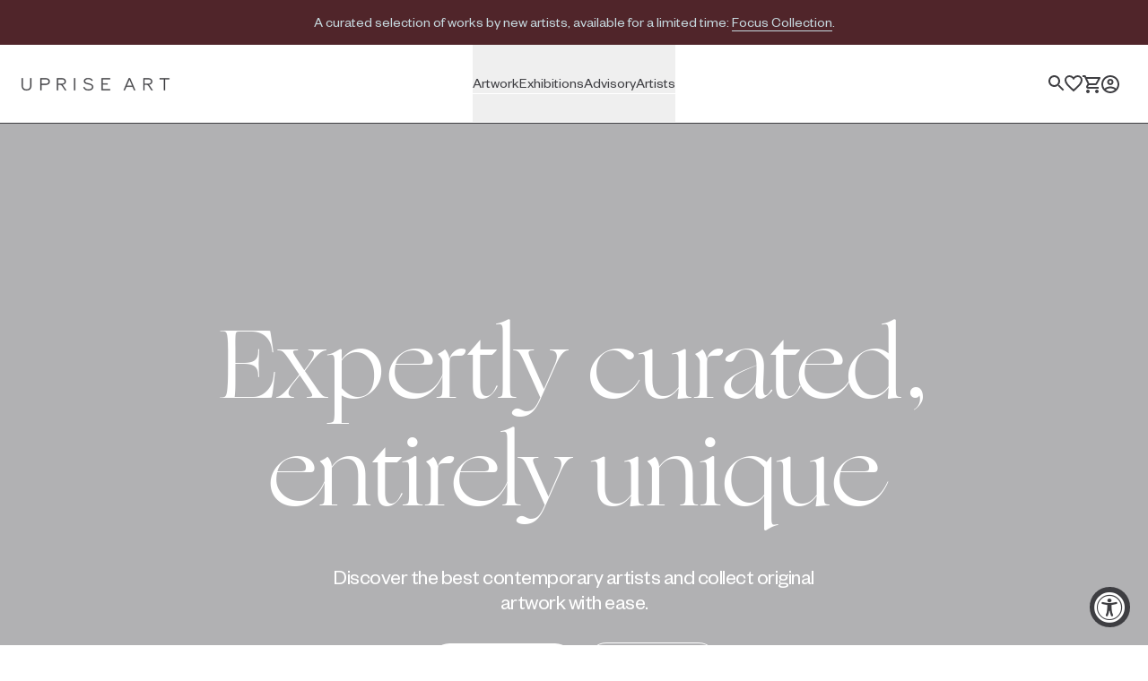

--- FILE ---
content_type: text/html; charset=utf-8
request_url: https://shop.upriseart.com/collections/high-life-new-york
body_size: 26971
content:
<!doctype html>
<html lang="en">
  <head>
    <meta charset="utf-8">
    <meta
      http-equiv="X-UA-Compatible"
      content="IE=edge"
    ><meta
  content="#3E3E42"
  name="theme-color"
>
<meta
  content="telephone=no"
  name="format-detection"
>
<meta
  content="ie=edge"
  http-equiv="x-ua-compatible"
>
<meta
  content="width=device-width, initial-scale=1.0, viewport-fit=cover"
  name="viewport"
>
<link href="//cdn.shopify.com" rel="dns-prefetch">
<link href="//s3.amazonaws.com" rel="dns-prefetch">
<link href="//connect.facebook.net" rel="dns-prefetch">
<link href="//www.googletagmanager.com" rel="dns-prefetch">
<link href="//www.google-analytics.com" rel="dns-prefetch">
<link href="//v.shopify.com" rel="preconnect" crossorigin>
<link href="//cdn.shopify.com" rel="preconnect" crossorigin>
<link href="//cdn.shopifycloud.com" rel="preconnect" crossorigin>
<link href="//static.klaviyo.com" rel="preconnect" crossorigin>
<link href="//www.google-analytics.com" rel="preconnect" crossorigin>
<link href="//static.klaviyo.com" rel="preconnect" crossorigin>
<link href="//fast.a.klaviyo.com" rel="preconnect" crossorigin>
<title>Exhibition: High Life | Buy Original Art Online | Uprise Art</title>
<meta
    name="description"
    content="&quot;High Life&quot; showcases a curated selection of Dolly Faibyshev’s dynamic and gently satirical photographs, which gives viewers access to the exclusive pastimes and playgrounds of the upper class. The exhibition draws from the artist’s three signature series: &quot;Best in Show&quot;, &quot;Palm Springs&quot;, and &quot;Rodeo&quot;."
  ><link rel="icon" type="image/png" href="//shop.upriseart.com/cdn/shop/t/3/assets/touch-icon-16x16.png?v=51300747459591173381661817947" sizes="16x16">
<link rel="icon" type="image/png" href="//shop.upriseart.com/cdn/shop/t/3/assets/touch-icon-32x32.png?v=70475776535437889611661817947" sizes="32x32">
<link rel="icon" type="image/png" href="//shop.upriseart.com/cdn/shop/t/3/assets/touch-icon-96x96.png?v=117544394570040615281661817944" sizes="96x96">
<link rel="icon" type="image/png" href="//shop.upriseart.com/cdn/shop/t/3/assets/touch-icon-192x192.png?v=125055872757456501141661817943" sizes="192x192">
<link rel="icon" type="image/png" href="//shop.upriseart.com/cdn/shop/t/3/assets/touch-icon-194x194.png?v=79319613566065973091661817945" sizes="194x194">
<link rel="apple-touch-icon" type="image/x-icon" href="//shop.upriseart.com/cdn/shop/t/3/assets/apple-touch-icon-57x57.png?v=166680027234113690861661817946" sizes="57x57">
<link rel="apple-touch-icon" type="image/x-icon" href="//shop.upriseart.com/cdn/shop/t/3/assets/apple-touch-icon-60x60.png?v=94522869606277505601661817947" sizes="60x60">
<link rel="apple-touch-icon" type="image/x-icon" href="//shop.upriseart.com/cdn/shop/t/3/assets/apple-touch-icon-72x72.png?v=178640261896832362351661817948" sizes="72x72">
<link rel="apple-touch-icon" type="image/x-icon" href="//shop.upriseart.com/cdn/shop/t/3/assets/apple-touch-icon-76x76.png?v=95146259685033226001661817944" sizes="76x76">
<link rel="apple-touch-icon" type="image/x-icon" href="//shop.upriseart.com/cdn/shop/t/3/assets/apple-touch-icon-120x120.png?v=105603396541613684681661817946" sizes="120x120">
<link rel="apple-touch-icon" type="image/x-icon" href="//shop.upriseart.com/cdn/shop/t/3/assets/apple-touch-icon-144x144.png?v=29319396446853395141661817948" sizes="144x144">
<link rel="apple-touch-icon" type="image/x-icon" href="//shop.upriseart.com/cdn/shop/t/3/assets/apple-touch-icon-152x152.png?v=133577465673305494971661817948" sizes="152x152">
<link rel="apple-touch-icon" type="image/x-icon" href="//shop.upriseart.com/cdn/shop/t/3/assets/apple-touch-icon-180x180.png?v=139616284440537885971661817945" sizes="180x180">



<meta
  property="og:site_name"
  content="Uprise Art"
>
<meta
  property="og:url"
  content="https://shop.upriseart.com/collections/high-life-new-york"
>
<meta
  property="og:title"
  content="Exhibition: High Life"
>
<meta
  property="og:type"
  content="product.group"
>
<meta
  property="og:description"
  content="&quot;High Life&quot; showcases a curated selection of Dolly Faibyshev’s dynamic and gently satirical photographs, which gives viewers access to the exclusive pastimes and playgrounds of the upper class. The exhibition draws from the artist’s three signature series: &quot;Best in Show&quot;, &quot;Palm Springs&quot;, and &quot;Rodeo&quot;."
><meta property="og:image" content="http://shop.upriseart.com/cdn/shop/collections/favicon-512x512_2558d87a-7067-465d-a4c8-fc4e78b93832_grande.png?v=1658886581">
      <meta property="og:image:secure_url" content="https://shop.upriseart.com/cdn/shop/collections/favicon-512x512_2558d87a-7067-465d-a4c8-fc4e78b93832_grande.png?v=1658886581">
      <meta property="og:image:width" content="512">
      <meta property="og:image:height" content="512">
      <meta property="og:image:alt" content="Exhibition: High Life">

<meta
  name="twitter:site"
  content="@"
>
<meta
  name="twitter:card"
  content="summary_large_image"
>
<meta
  name="twitter:title"
  content="Exhibition: High Life"
>
<meta
  name="twitter:description"
  content="&quot;High Life&quot; showcases a curated selection of Dolly Faibyshev’s dynamic and gently satirical photographs, which gives viewers access to the exclusive pastimes and playgrounds of the upper class. The exhibition draws from the artist’s three signature series: &quot;Best in Show&quot;, &quot;Palm Springs&quot;, and &quot;Rodeo&quot;."
>
<style>
  @font-face {
    font-family: "Founders Grotesk";
    src: url('//shop.upriseart.com/cdn/shop/t/3/assets/FoundersGrotesk-Regular.woff2?v=98499966599755369881652468882') format("woff2"),
      url('//shop.upriseart.com/cdn/shop/t/3/assets/FoundersGrotesk-Regular.woff?v=168892482542658398141652468886') format("woff"),
      url('//shop.upriseart.com/cdn/shop/t/3/assets/FoundersGrotesk-Regular.otf?v=147872295629389947351652468883') format("opentype");
    font-style: normal;
    font-weight: 400;
  }

  @font-face {
    font-family: "Founders Grotesk Italic";
    src: url('//shop.upriseart.com/cdn/shop/t/3/assets/FoundersGrotesk-RegularItalic.woff2?v=71479579870478053811652468880')
        format("woff2"),
      url('//shop.upriseart.com/cdn/shop/t/3/assets/FoundersGrotesk-RegularItalic.woff?v=105183412898512856101652468885')
        format("woff"),
      url('//shop.upriseart.com/cdn/shop/t/3/assets/FoundersGrotesk-RegularItalic.otf?v=165787478314886283381652468886')
        format("opentype");
    font-style: normal;
    font-weight: 400;
  }

  @font-face {
    font-family: "Founders Grotesk Medium";
    src: url('//shop.upriseart.com/cdn/shop/t/3/assets/FoundersGrotesk-Medium.woff2?v=44498015062683244031652468882') format("woff2"),
      url('//shop.upriseart.com/cdn/shop/t/3/assets/FoundersGrotesk-Medium.woff?v=146714784834178720151652468888') format("woff"),
      url('//shop.upriseart.com/cdn/shop/t/3/assets/FoundersGrotesk-Medium.otf?v=130472369201494812861652468882') format("opentype");
    font-style: normal;
    font-weight: 400;
  }

  @font-face {
    font-family: "Founders Grotesk Medium Italic";
    font-weight: 400;
    font-style: normal;
    src: url('//shop.upriseart.com/cdn/shop/t/3/assets/FoundersGrotesk-MediumItalic.woff2?v=86779789854795849791652468880')
        format("woff2"),
      url('//shop.upriseart.com/cdn/shop/t/3/assets/FoundersGrotesk-MediumItalic.woff?v=126117752156006585341652468885') format("woff"),
      url('//shop.upriseart.com/cdn/shop/t/3/assets/FoundersGrotesk-MediumItalic.otf?v=10125525884593360101652468881')
        format("opentype");
  }

  @font-face {
    font-family: "Ogg";
    src: url(' //shop.upriseart.com/cdn/shop/t/3/assets/Ogg-Regular.woff2?v=48626247931534959951652468883') format("woff2"),
      url('//shop.upriseart.com/cdn/shop/t/3/assets/Ogg-Regular.woff?v=152229267254129414341652468886') format("woff"),
      url('//shop.upriseart.com/cdn/shop/t/3/assets/Ogg-Regular.otf?v=10830') format("opentype");
    font-style: normal;
    font-weight: 400;
  }

  @font-face {
    font-family: "Ogg Italic";
    src: url('//shop.upriseart.com/cdn/shop/t/3/assets/Ogg-RegularItalic.woff2?v=84358155537277250161652468884') format("woff2"),
      url('//shop.upriseart.com/cdn/shop/t/3/assets/Ogg-RegularItalic.woff?v=140920328400406721181652468886') format("woff"),
      url('//shop.upriseart.com/cdn/shop/t/3/assets/Ogg-RegularItalic.otf?v=10830') format("opentype");
    font-style: normal;
    font-weight: 400;
  }
</style>
<link rel="stylesheet" href="//shop.upriseart.com/cdn/shop/t/3/assets/app.css?v=80835746156528322281734979392">
<script
  src="//shop.upriseart.com/cdn/shop/t/3/assets/app.js?v=19922081141633853751757371989"
  defer="defer"
></script>
<script>window.performance && window.performance.mark && window.performance.mark('shopify.content_for_header.start');</script><meta name="facebook-domain-verification" content="o716ylpvi0v2se3qewqrn0urheqiz0">
<meta name="google-site-verification" content="myK87tXWjlsgbzIUgHGkJycl8vxQCfOXhbhExyjv638">
<meta id="shopify-digital-wallet" name="shopify-digital-wallet" content="/63834915055/digital_wallets/dialog">
<meta name="shopify-checkout-api-token" content="c42f1a4c4de51b4761946a78950daae4">
<meta id="in-context-paypal-metadata" data-shop-id="63834915055" data-venmo-supported="false" data-environment="production" data-locale="en_US" data-paypal-v4="true" data-currency="USD">
<link rel="alternate" type="application/atom+xml" title="Feed" href="/collections/high-life-new-york.atom" />
<link rel="alternate" type="application/json+oembed" href="https://shop.upriseart.com/collections/high-life-new-york.oembed">
<script async="async" src="/checkouts/internal/preloads.js?locale=en-US"></script>
<link rel="preconnect" href="https://shop.app" crossorigin="anonymous">
<script async="async" src="https://shop.app/checkouts/internal/preloads.js?locale=en-US&shop_id=63834915055" crossorigin="anonymous"></script>
<script id="apple-pay-shop-capabilities" type="application/json">{"shopId":63834915055,"countryCode":"US","currencyCode":"USD","merchantCapabilities":["supports3DS"],"merchantId":"gid:\/\/shopify\/Shop\/63834915055","merchantName":"Uprise Art","requiredBillingContactFields":["postalAddress","email","phone"],"requiredShippingContactFields":["postalAddress","email","phone"],"shippingType":"shipping","supportedNetworks":["visa","masterCard","amex","discover","elo","jcb"],"total":{"type":"pending","label":"Uprise Art","amount":"1.00"},"shopifyPaymentsEnabled":true,"supportsSubscriptions":true}</script>
<script id="shopify-features" type="application/json">{"accessToken":"c42f1a4c4de51b4761946a78950daae4","betas":["rich-media-storefront-analytics"],"domain":"shop.upriseart.com","predictiveSearch":true,"shopId":63834915055,"locale":"en"}</script>
<script>var Shopify = Shopify || {};
Shopify.shop = "uprise-art-production.myshopify.com";
Shopify.locale = "en";
Shopify.currency = {"active":"USD","rate":"1.0"};
Shopify.country = "US";
Shopify.theme = {"name":"Shift - Uprise - Production","id":132180476143,"schema_name":"Uprise Art Shopify Theme","schema_version":"1.0.0","theme_store_id":null,"role":"main"};
Shopify.theme.handle = "null";
Shopify.theme.style = {"id":null,"handle":null};
Shopify.cdnHost = "shop.upriseart.com/cdn";
Shopify.routes = Shopify.routes || {};
Shopify.routes.root = "/";</script>
<script type="module">!function(o){(o.Shopify=o.Shopify||{}).modules=!0}(window);</script>
<script>!function(o){function n(){var o=[];function n(){o.push(Array.prototype.slice.apply(arguments))}return n.q=o,n}var t=o.Shopify=o.Shopify||{};t.loadFeatures=n(),t.autoloadFeatures=n()}(window);</script>
<script>
  window.ShopifyPay = window.ShopifyPay || {};
  window.ShopifyPay.apiHost = "shop.app\/pay";
  window.ShopifyPay.redirectState = null;
</script>
<script id="shop-js-analytics" type="application/json">{"pageType":"collection"}</script>
<script defer="defer" async type="module" src="//shop.upriseart.com/cdn/shopifycloud/shop-js/modules/v2/client.init-shop-cart-sync_BN7fPSNr.en.esm.js"></script>
<script defer="defer" async type="module" src="//shop.upriseart.com/cdn/shopifycloud/shop-js/modules/v2/chunk.common_Cbph3Kss.esm.js"></script>
<script defer="defer" async type="module" src="//shop.upriseart.com/cdn/shopifycloud/shop-js/modules/v2/chunk.modal_DKumMAJ1.esm.js"></script>
<script type="module">
  await import("//shop.upriseart.com/cdn/shopifycloud/shop-js/modules/v2/client.init-shop-cart-sync_BN7fPSNr.en.esm.js");
await import("//shop.upriseart.com/cdn/shopifycloud/shop-js/modules/v2/chunk.common_Cbph3Kss.esm.js");
await import("//shop.upriseart.com/cdn/shopifycloud/shop-js/modules/v2/chunk.modal_DKumMAJ1.esm.js");

  window.Shopify.SignInWithShop?.initShopCartSync?.({"fedCMEnabled":true,"windoidEnabled":true});

</script>
<script>
  window.Shopify = window.Shopify || {};
  if (!window.Shopify.featureAssets) window.Shopify.featureAssets = {};
  window.Shopify.featureAssets['shop-js'] = {"shop-cart-sync":["modules/v2/client.shop-cart-sync_CJVUk8Jm.en.esm.js","modules/v2/chunk.common_Cbph3Kss.esm.js","modules/v2/chunk.modal_DKumMAJ1.esm.js"],"init-fed-cm":["modules/v2/client.init-fed-cm_7Fvt41F4.en.esm.js","modules/v2/chunk.common_Cbph3Kss.esm.js","modules/v2/chunk.modal_DKumMAJ1.esm.js"],"init-shop-email-lookup-coordinator":["modules/v2/client.init-shop-email-lookup-coordinator_Cc088_bR.en.esm.js","modules/v2/chunk.common_Cbph3Kss.esm.js","modules/v2/chunk.modal_DKumMAJ1.esm.js"],"init-windoid":["modules/v2/client.init-windoid_hPopwJRj.en.esm.js","modules/v2/chunk.common_Cbph3Kss.esm.js","modules/v2/chunk.modal_DKumMAJ1.esm.js"],"shop-button":["modules/v2/client.shop-button_B0jaPSNF.en.esm.js","modules/v2/chunk.common_Cbph3Kss.esm.js","modules/v2/chunk.modal_DKumMAJ1.esm.js"],"shop-cash-offers":["modules/v2/client.shop-cash-offers_DPIskqss.en.esm.js","modules/v2/chunk.common_Cbph3Kss.esm.js","modules/v2/chunk.modal_DKumMAJ1.esm.js"],"shop-toast-manager":["modules/v2/client.shop-toast-manager_CK7RT69O.en.esm.js","modules/v2/chunk.common_Cbph3Kss.esm.js","modules/v2/chunk.modal_DKumMAJ1.esm.js"],"init-shop-cart-sync":["modules/v2/client.init-shop-cart-sync_BN7fPSNr.en.esm.js","modules/v2/chunk.common_Cbph3Kss.esm.js","modules/v2/chunk.modal_DKumMAJ1.esm.js"],"init-customer-accounts-sign-up":["modules/v2/client.init-customer-accounts-sign-up_CfPf4CXf.en.esm.js","modules/v2/client.shop-login-button_DeIztwXF.en.esm.js","modules/v2/chunk.common_Cbph3Kss.esm.js","modules/v2/chunk.modal_DKumMAJ1.esm.js"],"pay-button":["modules/v2/client.pay-button_CgIwFSYN.en.esm.js","modules/v2/chunk.common_Cbph3Kss.esm.js","modules/v2/chunk.modal_DKumMAJ1.esm.js"],"init-customer-accounts":["modules/v2/client.init-customer-accounts_DQ3x16JI.en.esm.js","modules/v2/client.shop-login-button_DeIztwXF.en.esm.js","modules/v2/chunk.common_Cbph3Kss.esm.js","modules/v2/chunk.modal_DKumMAJ1.esm.js"],"avatar":["modules/v2/client.avatar_BTnouDA3.en.esm.js"],"init-shop-for-new-customer-accounts":["modules/v2/client.init-shop-for-new-customer-accounts_CsZy_esa.en.esm.js","modules/v2/client.shop-login-button_DeIztwXF.en.esm.js","modules/v2/chunk.common_Cbph3Kss.esm.js","modules/v2/chunk.modal_DKumMAJ1.esm.js"],"shop-follow-button":["modules/v2/client.shop-follow-button_BRMJjgGd.en.esm.js","modules/v2/chunk.common_Cbph3Kss.esm.js","modules/v2/chunk.modal_DKumMAJ1.esm.js"],"checkout-modal":["modules/v2/client.checkout-modal_B9Drz_yf.en.esm.js","modules/v2/chunk.common_Cbph3Kss.esm.js","modules/v2/chunk.modal_DKumMAJ1.esm.js"],"shop-login-button":["modules/v2/client.shop-login-button_DeIztwXF.en.esm.js","modules/v2/chunk.common_Cbph3Kss.esm.js","modules/v2/chunk.modal_DKumMAJ1.esm.js"],"lead-capture":["modules/v2/client.lead-capture_DXYzFM3R.en.esm.js","modules/v2/chunk.common_Cbph3Kss.esm.js","modules/v2/chunk.modal_DKumMAJ1.esm.js"],"shop-login":["modules/v2/client.shop-login_CA5pJqmO.en.esm.js","modules/v2/chunk.common_Cbph3Kss.esm.js","modules/v2/chunk.modal_DKumMAJ1.esm.js"],"payment-terms":["modules/v2/client.payment-terms_BxzfvcZJ.en.esm.js","modules/v2/chunk.common_Cbph3Kss.esm.js","modules/v2/chunk.modal_DKumMAJ1.esm.js"]};
</script>
<script id="__st">var __st={"a":63834915055,"offset":-18000,"reqid":"8803be80-0d55-4155-949a-51f7db2b9bbc-1770143743","pageurl":"shop.upriseart.com\/collections\/high-life-new-york","u":"a9b31957cc0b","p":"collection","rtyp":"collection","rid":399737618671};</script>
<script>window.ShopifyPaypalV4VisibilityTracking = true;</script>
<script id="captcha-bootstrap">!function(){'use strict';const t='contact',e='account',n='new_comment',o=[[t,t],['blogs',n],['comments',n],[t,'customer']],c=[[e,'customer_login'],[e,'guest_login'],[e,'recover_customer_password'],[e,'create_customer']],r=t=>t.map((([t,e])=>`form[action*='/${t}']:not([data-nocaptcha='true']) input[name='form_type'][value='${e}']`)).join(','),a=t=>()=>t?[...document.querySelectorAll(t)].map((t=>t.form)):[];function s(){const t=[...o],e=r(t);return a(e)}const i='password',u='form_key',d=['recaptcha-v3-token','g-recaptcha-response','h-captcha-response',i],f=()=>{try{return window.sessionStorage}catch{return}},m='__shopify_v',_=t=>t.elements[u];function p(t,e,n=!1){try{const o=window.sessionStorage,c=JSON.parse(o.getItem(e)),{data:r}=function(t){const{data:e,action:n}=t;return t[m]||n?{data:e,action:n}:{data:t,action:n}}(c);for(const[e,n]of Object.entries(r))t.elements[e]&&(t.elements[e].value=n);n&&o.removeItem(e)}catch(o){console.error('form repopulation failed',{error:o})}}const l='form_type',E='cptcha';function T(t){t.dataset[E]=!0}const w=window,h=w.document,L='Shopify',v='ce_forms',y='captcha';let A=!1;((t,e)=>{const n=(g='f06e6c50-85a8-45c8-87d0-21a2b65856fe',I='https://cdn.shopify.com/shopifycloud/storefront-forms-hcaptcha/ce_storefront_forms_captcha_hcaptcha.v1.5.2.iife.js',D={infoText:'Protected by hCaptcha',privacyText:'Privacy',termsText:'Terms'},(t,e,n)=>{const o=w[L][v],c=o.bindForm;if(c)return c(t,g,e,D).then(n);var r;o.q.push([[t,g,e,D],n]),r=I,A||(h.body.append(Object.assign(h.createElement('script'),{id:'captcha-provider',async:!0,src:r})),A=!0)});var g,I,D;w[L]=w[L]||{},w[L][v]=w[L][v]||{},w[L][v].q=[],w[L][y]=w[L][y]||{},w[L][y].protect=function(t,e){n(t,void 0,e),T(t)},Object.freeze(w[L][y]),function(t,e,n,w,h,L){const[v,y,A,g]=function(t,e,n){const i=e?o:[],u=t?c:[],d=[...i,...u],f=r(d),m=r(i),_=r(d.filter((([t,e])=>n.includes(e))));return[a(f),a(m),a(_),s()]}(w,h,L),I=t=>{const e=t.target;return e instanceof HTMLFormElement?e:e&&e.form},D=t=>v().includes(t);t.addEventListener('submit',(t=>{const e=I(t);if(!e)return;const n=D(e)&&!e.dataset.hcaptchaBound&&!e.dataset.recaptchaBound,o=_(e),c=g().includes(e)&&(!o||!o.value);(n||c)&&t.preventDefault(),c&&!n&&(function(t){try{if(!f())return;!function(t){const e=f();if(!e)return;const n=_(t);if(!n)return;const o=n.value;o&&e.removeItem(o)}(t);const e=Array.from(Array(32),(()=>Math.random().toString(36)[2])).join('');!function(t,e){_(t)||t.append(Object.assign(document.createElement('input'),{type:'hidden',name:u})),t.elements[u].value=e}(t,e),function(t,e){const n=f();if(!n)return;const o=[...t.querySelectorAll(`input[type='${i}']`)].map((({name:t})=>t)),c=[...d,...o],r={};for(const[a,s]of new FormData(t).entries())c.includes(a)||(r[a]=s);n.setItem(e,JSON.stringify({[m]:1,action:t.action,data:r}))}(t,e)}catch(e){console.error('failed to persist form',e)}}(e),e.submit())}));const S=(t,e)=>{t&&!t.dataset[E]&&(n(t,e.some((e=>e===t))),T(t))};for(const o of['focusin','change'])t.addEventListener(o,(t=>{const e=I(t);D(e)&&S(e,y())}));const B=e.get('form_key'),M=e.get(l),P=B&&M;t.addEventListener('DOMContentLoaded',(()=>{const t=y();if(P)for(const e of t)e.elements[l].value===M&&p(e,B);[...new Set([...A(),...v().filter((t=>'true'===t.dataset.shopifyCaptcha))])].forEach((e=>S(e,t)))}))}(h,new URLSearchParams(w.location.search),n,t,e,['guest_login'])})(!1,!0)}();</script>
<script integrity="sha256-4kQ18oKyAcykRKYeNunJcIwy7WH5gtpwJnB7kiuLZ1E=" data-source-attribution="shopify.loadfeatures" defer="defer" src="//shop.upriseart.com/cdn/shopifycloud/storefront/assets/storefront/load_feature-a0a9edcb.js" crossorigin="anonymous"></script>
<script crossorigin="anonymous" defer="defer" src="//shop.upriseart.com/cdn/shopifycloud/storefront/assets/shopify_pay/storefront-65b4c6d7.js?v=20250812"></script>
<script data-source-attribution="shopify.dynamic_checkout.dynamic.init">var Shopify=Shopify||{};Shopify.PaymentButton=Shopify.PaymentButton||{isStorefrontPortableWallets:!0,init:function(){window.Shopify.PaymentButton.init=function(){};var t=document.createElement("script");t.src="https://shop.upriseart.com/cdn/shopifycloud/portable-wallets/latest/portable-wallets.en.js",t.type="module",document.head.appendChild(t)}};
</script>
<script data-source-attribution="shopify.dynamic_checkout.buyer_consent">
  function portableWalletsHideBuyerConsent(e){var t=document.getElementById("shopify-buyer-consent"),n=document.getElementById("shopify-subscription-policy-button");t&&n&&(t.classList.add("hidden"),t.setAttribute("aria-hidden","true"),n.removeEventListener("click",e))}function portableWalletsShowBuyerConsent(e){var t=document.getElementById("shopify-buyer-consent"),n=document.getElementById("shopify-subscription-policy-button");t&&n&&(t.classList.remove("hidden"),t.removeAttribute("aria-hidden"),n.addEventListener("click",e))}window.Shopify?.PaymentButton&&(window.Shopify.PaymentButton.hideBuyerConsent=portableWalletsHideBuyerConsent,window.Shopify.PaymentButton.showBuyerConsent=portableWalletsShowBuyerConsent);
</script>
<script data-source-attribution="shopify.dynamic_checkout.cart.bootstrap">document.addEventListener("DOMContentLoaded",(function(){function t(){return document.querySelector("shopify-accelerated-checkout-cart, shopify-accelerated-checkout")}if(t())Shopify.PaymentButton.init();else{new MutationObserver((function(e,n){t()&&(Shopify.PaymentButton.init(),n.disconnect())})).observe(document.body,{childList:!0,subtree:!0})}}));
</script>
<link id="shopify-accelerated-checkout-styles" rel="stylesheet" media="screen" href="https://shop.upriseart.com/cdn/shopifycloud/portable-wallets/latest/accelerated-checkout-backwards-compat.css" crossorigin="anonymous">
<style id="shopify-accelerated-checkout-cart">
        #shopify-buyer-consent {
  margin-top: 1em;
  display: inline-block;
  width: 100%;
}

#shopify-buyer-consent.hidden {
  display: none;
}

#shopify-subscription-policy-button {
  background: none;
  border: none;
  padding: 0;
  text-decoration: underline;
  font-size: inherit;
  cursor: pointer;
}

#shopify-subscription-policy-button::before {
  box-shadow: none;
}

      </style>

<script>window.performance && window.performance.mark && window.performance.mark('shopify.content_for_header.end');</script>
  <!-- BEGIN app block: shopify://apps/klaviyo-email-marketing-sms/blocks/klaviyo-onsite-embed/2632fe16-c075-4321-a88b-50b567f42507 -->












  <script async src="https://static.klaviyo.com/onsite/js/S9JEMJ/klaviyo.js?company_id=S9JEMJ"></script>
  <script>!function(){if(!window.klaviyo){window._klOnsite=window._klOnsite||[];try{window.klaviyo=new Proxy({},{get:function(n,i){return"push"===i?function(){var n;(n=window._klOnsite).push.apply(n,arguments)}:function(){for(var n=arguments.length,o=new Array(n),w=0;w<n;w++)o[w]=arguments[w];var t="function"==typeof o[o.length-1]?o.pop():void 0,e=new Promise((function(n){window._klOnsite.push([i].concat(o,[function(i){t&&t(i),n(i)}]))}));return e}}})}catch(n){window.klaviyo=window.klaviyo||[],window.klaviyo.push=function(){var n;(n=window._klOnsite).push.apply(n,arguments)}}}}();</script>

  




  <script>
    window.klaviyoReviewsProductDesignMode = false
  </script>







<!-- END app block --><script src="https://cdn.shopify.com/extensions/019bb80a-466a-71df-980f-88082c38b6cf/8a22979f73c40a316bbd935441390f3cf0e21b81-25284/assets/algolia_autocomplete.js" type="text/javascript" defer="defer"></script>
<link rel="canonical" href="https://shop.upriseart.com/collections/high-life-new-york">
<link href="https://monorail-edge.shopifysvc.com" rel="dns-prefetch">
<script>(function(){if ("sendBeacon" in navigator && "performance" in window) {try {var session_token_from_headers = performance.getEntriesByType('navigation')[0].serverTiming.find(x => x.name == '_s').description;} catch {var session_token_from_headers = undefined;}var session_cookie_matches = document.cookie.match(/_shopify_s=([^;]*)/);var session_token_from_cookie = session_cookie_matches && session_cookie_matches.length === 2 ? session_cookie_matches[1] : "";var session_token = session_token_from_headers || session_token_from_cookie || "";function handle_abandonment_event(e) {var entries = performance.getEntries().filter(function(entry) {return /monorail-edge.shopifysvc.com/.test(entry.name);});if (!window.abandonment_tracked && entries.length === 0) {window.abandonment_tracked = true;var currentMs = Date.now();var navigation_start = performance.timing.navigationStart;var payload = {shop_id: 63834915055,url: window.location.href,navigation_start,duration: currentMs - navigation_start,session_token,page_type: "collection"};window.navigator.sendBeacon("https://monorail-edge.shopifysvc.com/v1/produce", JSON.stringify({schema_id: "online_store_buyer_site_abandonment/1.1",payload: payload,metadata: {event_created_at_ms: currentMs,event_sent_at_ms: currentMs}}));}}window.addEventListener('pagehide', handle_abandonment_event);}}());</script>
<script id="web-pixels-manager-setup">(function e(e,d,r,n,o){if(void 0===o&&(o={}),!Boolean(null===(a=null===(i=window.Shopify)||void 0===i?void 0:i.analytics)||void 0===a?void 0:a.replayQueue)){var i,a;window.Shopify=window.Shopify||{};var t=window.Shopify;t.analytics=t.analytics||{};var s=t.analytics;s.replayQueue=[],s.publish=function(e,d,r){return s.replayQueue.push([e,d,r]),!0};try{self.performance.mark("wpm:start")}catch(e){}var l=function(){var e={modern:/Edge?\/(1{2}[4-9]|1[2-9]\d|[2-9]\d{2}|\d{4,})\.\d+(\.\d+|)|Firefox\/(1{2}[4-9]|1[2-9]\d|[2-9]\d{2}|\d{4,})\.\d+(\.\d+|)|Chrom(ium|e)\/(9{2}|\d{3,})\.\d+(\.\d+|)|(Maci|X1{2}).+ Version\/(15\.\d+|(1[6-9]|[2-9]\d|\d{3,})\.\d+)([,.]\d+|)( \(\w+\)|)( Mobile\/\w+|) Safari\/|Chrome.+OPR\/(9{2}|\d{3,})\.\d+\.\d+|(CPU[ +]OS|iPhone[ +]OS|CPU[ +]iPhone|CPU IPhone OS|CPU iPad OS)[ +]+(15[._]\d+|(1[6-9]|[2-9]\d|\d{3,})[._]\d+)([._]\d+|)|Android:?[ /-](13[3-9]|1[4-9]\d|[2-9]\d{2}|\d{4,})(\.\d+|)(\.\d+|)|Android.+Firefox\/(13[5-9]|1[4-9]\d|[2-9]\d{2}|\d{4,})\.\d+(\.\d+|)|Android.+Chrom(ium|e)\/(13[3-9]|1[4-9]\d|[2-9]\d{2}|\d{4,})\.\d+(\.\d+|)|SamsungBrowser\/([2-9]\d|\d{3,})\.\d+/,legacy:/Edge?\/(1[6-9]|[2-9]\d|\d{3,})\.\d+(\.\d+|)|Firefox\/(5[4-9]|[6-9]\d|\d{3,})\.\d+(\.\d+|)|Chrom(ium|e)\/(5[1-9]|[6-9]\d|\d{3,})\.\d+(\.\d+|)([\d.]+$|.*Safari\/(?![\d.]+ Edge\/[\d.]+$))|(Maci|X1{2}).+ Version\/(10\.\d+|(1[1-9]|[2-9]\d|\d{3,})\.\d+)([,.]\d+|)( \(\w+\)|)( Mobile\/\w+|) Safari\/|Chrome.+OPR\/(3[89]|[4-9]\d|\d{3,})\.\d+\.\d+|(CPU[ +]OS|iPhone[ +]OS|CPU[ +]iPhone|CPU IPhone OS|CPU iPad OS)[ +]+(10[._]\d+|(1[1-9]|[2-9]\d|\d{3,})[._]\d+)([._]\d+|)|Android:?[ /-](13[3-9]|1[4-9]\d|[2-9]\d{2}|\d{4,})(\.\d+|)(\.\d+|)|Mobile Safari.+OPR\/([89]\d|\d{3,})\.\d+\.\d+|Android.+Firefox\/(13[5-9]|1[4-9]\d|[2-9]\d{2}|\d{4,})\.\d+(\.\d+|)|Android.+Chrom(ium|e)\/(13[3-9]|1[4-9]\d|[2-9]\d{2}|\d{4,})\.\d+(\.\d+|)|Android.+(UC? ?Browser|UCWEB|U3)[ /]?(15\.([5-9]|\d{2,})|(1[6-9]|[2-9]\d|\d{3,})\.\d+)\.\d+|SamsungBrowser\/(5\.\d+|([6-9]|\d{2,})\.\d+)|Android.+MQ{2}Browser\/(14(\.(9|\d{2,})|)|(1[5-9]|[2-9]\d|\d{3,})(\.\d+|))(\.\d+|)|K[Aa][Ii]OS\/(3\.\d+|([4-9]|\d{2,})\.\d+)(\.\d+|)/},d=e.modern,r=e.legacy,n=navigator.userAgent;return n.match(d)?"modern":n.match(r)?"legacy":"unknown"}(),u="modern"===l?"modern":"legacy",c=(null!=n?n:{modern:"",legacy:""})[u],f=function(e){return[e.baseUrl,"/wpm","/b",e.hashVersion,"modern"===e.buildTarget?"m":"l",".js"].join("")}({baseUrl:d,hashVersion:r,buildTarget:u}),m=function(e){var d=e.version,r=e.bundleTarget,n=e.surface,o=e.pageUrl,i=e.monorailEndpoint;return{emit:function(e){var a=e.status,t=e.errorMsg,s=(new Date).getTime(),l=JSON.stringify({metadata:{event_sent_at_ms:s},events:[{schema_id:"web_pixels_manager_load/3.1",payload:{version:d,bundle_target:r,page_url:o,status:a,surface:n,error_msg:t},metadata:{event_created_at_ms:s}}]});if(!i)return console&&console.warn&&console.warn("[Web Pixels Manager] No Monorail endpoint provided, skipping logging."),!1;try{return self.navigator.sendBeacon.bind(self.navigator)(i,l)}catch(e){}var u=new XMLHttpRequest;try{return u.open("POST",i,!0),u.setRequestHeader("Content-Type","text/plain"),u.send(l),!0}catch(e){return console&&console.warn&&console.warn("[Web Pixels Manager] Got an unhandled error while logging to Monorail."),!1}}}}({version:r,bundleTarget:l,surface:e.surface,pageUrl:self.location.href,monorailEndpoint:e.monorailEndpoint});try{o.browserTarget=l,function(e){var d=e.src,r=e.async,n=void 0===r||r,o=e.onload,i=e.onerror,a=e.sri,t=e.scriptDataAttributes,s=void 0===t?{}:t,l=document.createElement("script"),u=document.querySelector("head"),c=document.querySelector("body");if(l.async=n,l.src=d,a&&(l.integrity=a,l.crossOrigin="anonymous"),s)for(var f in s)if(Object.prototype.hasOwnProperty.call(s,f))try{l.dataset[f]=s[f]}catch(e){}if(o&&l.addEventListener("load",o),i&&l.addEventListener("error",i),u)u.appendChild(l);else{if(!c)throw new Error("Did not find a head or body element to append the script");c.appendChild(l)}}({src:f,async:!0,onload:function(){if(!function(){var e,d;return Boolean(null===(d=null===(e=window.Shopify)||void 0===e?void 0:e.analytics)||void 0===d?void 0:d.initialized)}()){var d=window.webPixelsManager.init(e)||void 0;if(d){var r=window.Shopify.analytics;r.replayQueue.forEach((function(e){var r=e[0],n=e[1],o=e[2];d.publishCustomEvent(r,n,o)})),r.replayQueue=[],r.publish=d.publishCustomEvent,r.visitor=d.visitor,r.initialized=!0}}},onerror:function(){return m.emit({status:"failed",errorMsg:"".concat(f," has failed to load")})},sri:function(e){var d=/^sha384-[A-Za-z0-9+/=]+$/;return"string"==typeof e&&d.test(e)}(c)?c:"",scriptDataAttributes:o}),m.emit({status:"loading"})}catch(e){m.emit({status:"failed",errorMsg:(null==e?void 0:e.message)||"Unknown error"})}}})({shopId: 63834915055,storefrontBaseUrl: "https://shop.upriseart.com",extensionsBaseUrl: "https://extensions.shopifycdn.com/cdn/shopifycloud/web-pixels-manager",monorailEndpoint: "https://monorail-edge.shopifysvc.com/unstable/produce_batch",surface: "storefront-renderer",enabledBetaFlags: ["2dca8a86"],webPixelsConfigList: [{"id":"1438286063","configuration":"{\"accountID\":\"S9JEMJ\",\"webPixelConfig\":\"eyJlbmFibGVBZGRlZFRvQ2FydEV2ZW50cyI6IHRydWV9\"}","eventPayloadVersion":"v1","runtimeContext":"STRICT","scriptVersion":"524f6c1ee37bacdca7657a665bdca589","type":"APP","apiClientId":123074,"privacyPurposes":["ANALYTICS","MARKETING"],"dataSharingAdjustments":{"protectedCustomerApprovalScopes":["read_customer_address","read_customer_email","read_customer_name","read_customer_personal_data","read_customer_phone"]}},{"id":"622133487","configuration":"{\"shopId\":\"23154\"}","eventPayloadVersion":"v1","runtimeContext":"STRICT","scriptVersion":"e46595b10fdc5e1674d5c89a8c843bb3","type":"APP","apiClientId":5443297,"privacyPurposes":["ANALYTICS","MARKETING","SALE_OF_DATA"],"dataSharingAdjustments":{"protectedCustomerApprovalScopes":["read_customer_address","read_customer_email","read_customer_name","read_customer_personal_data","read_customer_phone"]}},{"id":"525238511","configuration":"{\"config\":\"{\\\"pixel_id\\\":\\\"G-6TRZCMM30C\\\",\\\"target_country\\\":\\\"US\\\",\\\"gtag_events\\\":[{\\\"type\\\":\\\"search\\\",\\\"action_label\\\":\\\"G-6TRZCMM30C\\\"},{\\\"type\\\":\\\"begin_checkout\\\",\\\"action_label\\\":\\\"G-6TRZCMM30C\\\"},{\\\"type\\\":\\\"view_item\\\",\\\"action_label\\\":[\\\"G-6TRZCMM30C\\\",\\\"MC-VF6Y350JKV\\\"]},{\\\"type\\\":\\\"purchase\\\",\\\"action_label\\\":[\\\"G-6TRZCMM30C\\\",\\\"MC-VF6Y350JKV\\\"]},{\\\"type\\\":\\\"page_view\\\",\\\"action_label\\\":[\\\"G-6TRZCMM30C\\\",\\\"MC-VF6Y350JKV\\\"]},{\\\"type\\\":\\\"add_payment_info\\\",\\\"action_label\\\":\\\"G-6TRZCMM30C\\\"},{\\\"type\\\":\\\"add_to_cart\\\",\\\"action_label\\\":\\\"G-6TRZCMM30C\\\"}],\\\"enable_monitoring_mode\\\":false}\"}","eventPayloadVersion":"v1","runtimeContext":"OPEN","scriptVersion":"b2a88bafab3e21179ed38636efcd8a93","type":"APP","apiClientId":1780363,"privacyPurposes":[],"dataSharingAdjustments":{"protectedCustomerApprovalScopes":["read_customer_address","read_customer_email","read_customer_name","read_customer_personal_data","read_customer_phone"]}},{"id":"238387439","configuration":"{\"pixel_id\":\"493156747827706\",\"pixel_type\":\"facebook_pixel\",\"metaapp_system_user_token\":\"-\"}","eventPayloadVersion":"v1","runtimeContext":"OPEN","scriptVersion":"ca16bc87fe92b6042fbaa3acc2fbdaa6","type":"APP","apiClientId":2329312,"privacyPurposes":["ANALYTICS","MARKETING","SALE_OF_DATA"],"dataSharingAdjustments":{"protectedCustomerApprovalScopes":["read_customer_address","read_customer_email","read_customer_name","read_customer_personal_data","read_customer_phone"]}},{"id":"62259439","configuration":"{\"tagID\":\"2613606864938\"}","eventPayloadVersion":"v1","runtimeContext":"STRICT","scriptVersion":"18031546ee651571ed29edbe71a3550b","type":"APP","apiClientId":3009811,"privacyPurposes":["ANALYTICS","MARKETING","SALE_OF_DATA"],"dataSharingAdjustments":{"protectedCustomerApprovalScopes":["read_customer_address","read_customer_email","read_customer_name","read_customer_personal_data","read_customer_phone"]}},{"id":"shopify-app-pixel","configuration":"{}","eventPayloadVersion":"v1","runtimeContext":"STRICT","scriptVersion":"0450","apiClientId":"shopify-pixel","type":"APP","privacyPurposes":["ANALYTICS","MARKETING"]},{"id":"shopify-custom-pixel","eventPayloadVersion":"v1","runtimeContext":"LAX","scriptVersion":"0450","apiClientId":"shopify-pixel","type":"CUSTOM","privacyPurposes":["ANALYTICS","MARKETING"]}],isMerchantRequest: false,initData: {"shop":{"name":"Uprise Art","paymentSettings":{"currencyCode":"USD"},"myshopifyDomain":"uprise-art-production.myshopify.com","countryCode":"US","storefrontUrl":"https:\/\/shop.upriseart.com"},"customer":null,"cart":null,"checkout":null,"productVariants":[],"purchasingCompany":null},},"https://shop.upriseart.com/cdn","3918e4e0wbf3ac3cepc5707306mb02b36c6",{"modern":"","legacy":""},{"shopId":"63834915055","storefrontBaseUrl":"https:\/\/shop.upriseart.com","extensionBaseUrl":"https:\/\/extensions.shopifycdn.com\/cdn\/shopifycloud\/web-pixels-manager","surface":"storefront-renderer","enabledBetaFlags":"[\"2dca8a86\"]","isMerchantRequest":"false","hashVersion":"3918e4e0wbf3ac3cepc5707306mb02b36c6","publish":"custom","events":"[[\"page_viewed\",{}],[\"collection_viewed\",{\"collection\":{\"id\":\"399737618671\",\"title\":\"Exhibition: High Life\",\"productVariants\":[]}}]]"});</script><script>
  window.ShopifyAnalytics = window.ShopifyAnalytics || {};
  window.ShopifyAnalytics.meta = window.ShopifyAnalytics.meta || {};
  window.ShopifyAnalytics.meta.currency = 'USD';
  var meta = {"products":[],"page":{"pageType":"collection","resourceType":"collection","resourceId":399737618671,"requestId":"8803be80-0d55-4155-949a-51f7db2b9bbc-1770143743"}};
  for (var attr in meta) {
    window.ShopifyAnalytics.meta[attr] = meta[attr];
  }
</script>
<script class="analytics">
  (function () {
    var customDocumentWrite = function(content) {
      var jquery = null;

      if (window.jQuery) {
        jquery = window.jQuery;
      } else if (window.Checkout && window.Checkout.$) {
        jquery = window.Checkout.$;
      }

      if (jquery) {
        jquery('body').append(content);
      }
    };

    var hasLoggedConversion = function(token) {
      if (token) {
        return document.cookie.indexOf('loggedConversion=' + token) !== -1;
      }
      return false;
    }

    var setCookieIfConversion = function(token) {
      if (token) {
        var twoMonthsFromNow = new Date(Date.now());
        twoMonthsFromNow.setMonth(twoMonthsFromNow.getMonth() + 2);

        document.cookie = 'loggedConversion=' + token + '; expires=' + twoMonthsFromNow;
      }
    }

    var trekkie = window.ShopifyAnalytics.lib = window.trekkie = window.trekkie || [];
    if (trekkie.integrations) {
      return;
    }
    trekkie.methods = [
      'identify',
      'page',
      'ready',
      'track',
      'trackForm',
      'trackLink'
    ];
    trekkie.factory = function(method) {
      return function() {
        var args = Array.prototype.slice.call(arguments);
        args.unshift(method);
        trekkie.push(args);
        return trekkie;
      };
    };
    for (var i = 0; i < trekkie.methods.length; i++) {
      var key = trekkie.methods[i];
      trekkie[key] = trekkie.factory(key);
    }
    trekkie.load = function(config) {
      trekkie.config = config || {};
      trekkie.config.initialDocumentCookie = document.cookie;
      var first = document.getElementsByTagName('script')[0];
      var script = document.createElement('script');
      script.type = 'text/javascript';
      script.onerror = function(e) {
        var scriptFallback = document.createElement('script');
        scriptFallback.type = 'text/javascript';
        scriptFallback.onerror = function(error) {
                var Monorail = {
      produce: function produce(monorailDomain, schemaId, payload) {
        var currentMs = new Date().getTime();
        var event = {
          schema_id: schemaId,
          payload: payload,
          metadata: {
            event_created_at_ms: currentMs,
            event_sent_at_ms: currentMs
          }
        };
        return Monorail.sendRequest("https://" + monorailDomain + "/v1/produce", JSON.stringify(event));
      },
      sendRequest: function sendRequest(endpointUrl, payload) {
        // Try the sendBeacon API
        if (window && window.navigator && typeof window.navigator.sendBeacon === 'function' && typeof window.Blob === 'function' && !Monorail.isIos12()) {
          var blobData = new window.Blob([payload], {
            type: 'text/plain'
          });

          if (window.navigator.sendBeacon(endpointUrl, blobData)) {
            return true;
          } // sendBeacon was not successful

        } // XHR beacon

        var xhr = new XMLHttpRequest();

        try {
          xhr.open('POST', endpointUrl);
          xhr.setRequestHeader('Content-Type', 'text/plain');
          xhr.send(payload);
        } catch (e) {
          console.log(e);
        }

        return false;
      },
      isIos12: function isIos12() {
        return window.navigator.userAgent.lastIndexOf('iPhone; CPU iPhone OS 12_') !== -1 || window.navigator.userAgent.lastIndexOf('iPad; CPU OS 12_') !== -1;
      }
    };
    Monorail.produce('monorail-edge.shopifysvc.com',
      'trekkie_storefront_load_errors/1.1',
      {shop_id: 63834915055,
      theme_id: 132180476143,
      app_name: "storefront",
      context_url: window.location.href,
      source_url: "//shop.upriseart.com/cdn/s/trekkie.storefront.b37867e0a413f1c9ade9179965a3871208e6387b.min.js"});

        };
        scriptFallback.async = true;
        scriptFallback.src = '//shop.upriseart.com/cdn/s/trekkie.storefront.b37867e0a413f1c9ade9179965a3871208e6387b.min.js';
        first.parentNode.insertBefore(scriptFallback, first);
      };
      script.async = true;
      script.src = '//shop.upriseart.com/cdn/s/trekkie.storefront.b37867e0a413f1c9ade9179965a3871208e6387b.min.js';
      first.parentNode.insertBefore(script, first);
    };
    trekkie.load(
      {"Trekkie":{"appName":"storefront","development":false,"defaultAttributes":{"shopId":63834915055,"isMerchantRequest":null,"themeId":132180476143,"themeCityHash":"12178970328217939332","contentLanguage":"en","currency":"USD","eventMetadataId":"841ae2fa-0f28-4241-9eec-1126630c7dac"},"isServerSideCookieWritingEnabled":true,"monorailRegion":"shop_domain","enabledBetaFlags":["65f19447","b5387b81"]},"Session Attribution":{},"S2S":{"facebookCapiEnabled":true,"source":"trekkie-storefront-renderer","apiClientId":580111}}
    );

    var loaded = false;
    trekkie.ready(function() {
      if (loaded) return;
      loaded = true;

      window.ShopifyAnalytics.lib = window.trekkie;

      var originalDocumentWrite = document.write;
      document.write = customDocumentWrite;
      try { window.ShopifyAnalytics.merchantGoogleAnalytics.call(this); } catch(error) {};
      document.write = originalDocumentWrite;

      window.ShopifyAnalytics.lib.page(null,{"pageType":"collection","resourceType":"collection","resourceId":399737618671,"requestId":"8803be80-0d55-4155-949a-51f7db2b9bbc-1770143743","shopifyEmitted":true});

      var match = window.location.pathname.match(/checkouts\/(.+)\/(thank_you|post_purchase)/)
      var token = match? match[1]: undefined;
      if (!hasLoggedConversion(token)) {
        setCookieIfConversion(token);
        window.ShopifyAnalytics.lib.track("Viewed Product Category",{"currency":"USD","category":"Collection: high-life-new-york","collectionName":"high-life-new-york","collectionId":399737618671,"nonInteraction":true},undefined,undefined,{"shopifyEmitted":true});
      }
    });


        var eventsListenerScript = document.createElement('script');
        eventsListenerScript.async = true;
        eventsListenerScript.src = "//shop.upriseart.com/cdn/shopifycloud/storefront/assets/shop_events_listener-3da45d37.js";
        document.getElementsByTagName('head')[0].appendChild(eventsListenerScript);

})();</script>
  <script>
  if (!window.ga || (window.ga && typeof window.ga !== 'function')) {
    window.ga = function ga() {
      (window.ga.q = window.ga.q || []).push(arguments);
      if (window.Shopify && window.Shopify.analytics && typeof window.Shopify.analytics.publish === 'function') {
        window.Shopify.analytics.publish("ga_stub_called", {}, {sendTo: "google_osp_migration"});
      }
      console.error("Shopify's Google Analytics stub called with:", Array.from(arguments), "\nSee https://help.shopify.com/manual/promoting-marketing/pixels/pixel-migration#google for more information.");
    };
    if (window.Shopify && window.Shopify.analytics && typeof window.Shopify.analytics.publish === 'function') {
      window.Shopify.analytics.publish("ga_stub_initialized", {}, {sendTo: "google_osp_migration"});
    }
  }
</script>
<script
  defer
  src="https://shop.upriseart.com/cdn/shopifycloud/perf-kit/shopify-perf-kit-3.1.0.min.js"
  data-application="storefront-renderer"
  data-shop-id="63834915055"
  data-render-region="gcp-us-central1"
  data-page-type="collection"
  data-theme-instance-id="132180476143"
  data-theme-name="Uprise Art Shopify Theme"
  data-theme-version="1.0.0"
  data-monorail-region="shop_domain"
  data-resource-timing-sampling-rate="10"
  data-shs="true"
  data-shs-beacon="true"
  data-shs-export-with-fetch="true"
  data-shs-logs-sample-rate="1"
  data-shs-beacon-endpoint="https://shop.upriseart.com/api/collect"
></script>
</head>
  <body><div id="shopify-section-announcement" class="shopify-section">


  <style>
    .announcement {
      background-color: #50252a;
      height: 50px
    }
    .announcement p {
      color: #c6d9df;
    }
    .announcement a {
      border-bottom-width: 1px;
      border-color: #c6d9df;
    }
  </style>
  <section
    class="flex justify-center items-center w-full text-center announcement text-bodyXxs md:text-bodySmall"
    role="banner"
  >
    <div><p>A curated selection of works by new artists, available for a limited time: <a href="https://www.upriseart.com/collections/focus">Focus Collection</a>.</p></div>
  </section>

</div><div id="shopify-section-header" class="shopify-section">

<nav
  x-data="Nav"
  @resize.window="handleResize"
  :class="navOpen ? 'z-50 bottom-0 overflow-y-scroll absolute top-0' : ''"
  class="w-full bg-white duration-500 transition-Height min-w-375"
>
  <style>
    .gift-guide-text-color {
      color: #50252a;
    }
    .gift-guide-effect:hover {
      color: #50252a;
      border-bottom: 1px solid #50252a;
    }
  </style>
<div
  id="navbar"
  class="relative flex flex-row justify-between w-full p-5 transition-colors mobile_header border-charcoal border-b-1 group lg:hover:border-charcoal20 h-72 md:pr-8 lg:h-88 lg:p-0 lg:items-center"
>
  <div class="flex flex-row items-center justify-center gap-x-5 md:gap-x-8 lg:hidden">
    <button
      class="h-3.5 w-5 lg:hidden flex flex-row items-center justify-center"
      type="button"
      aria-label="Toggle menu"
      @click="toggleNavOpen"
      aria-controls="navbar"
      x-bind:aria-expanded="navOpen ? true : false"
    >
      <svg
        x-show="!navOpen"
        width="18"
        height="12"
        viewBox="0 0 18 12"
        fill="none"
        xmlns="http://www.w3.org/2000/svg"
      >
        <title id="upriselogo">Uprise Art homepage</title>
        <path d="M0 12H18V10H0V12ZM0 7H18V5H0V7ZM0 0V2H18V0H0Z" fill="currentColor" />
      </svg>
      <svg
        x-show="navOpen"
        width="14"
        height="14"
        viewBox="0 0 14 14"
        fill="none"
        xmlns="http://www.w3.org/2000/svg"
      >
        <path d="M14 1.41L12.59 0L7 5.59L1.41 0L0 1.41L5.59 7L0 12.59L1.41 14L7 8.41L12.59 14L14 12.59L8.41 7L14 1.41Z" fill="currentColor" />
      </svg>
    </button>
    <a
      class="transition-opacity opacity-100 lg:hidden"
      href="https://www.upriseart.com/search"
    >
      <span class="sr-only"
        >Search for artworks</span
      >
      <svg
        width="18"
        height="18"
        viewBox="0 0 18 18"
        fill="none"
        xmlns="http://www.w3.org/2000/svg"
      >
        <path
          fill-rule="evenodd"
          clip-rule="evenodd"
          d="M11.71 11H12.5L17.49 16L16 17.49L11 12.5V11.71L10.73 11.43C9.59 12.41 8.11 13 6.5 13C2.91 13 0 10.09 0 6.5C0 2.91 2.91 0 6.5 0C10.09 0 13 2.91 13 6.5C13 8.11 12.41 9.59 11.43 10.73L11.71 11ZM2 6.5C2 8.99 4.01 11 6.5 11C8.99 11 11 8.99 11 6.5C11 4.01 8.99 2 6.5 2C4.01 2 2 4.01 2 6.5Z"
          fill="currentColor" />
      </svg>
    </a>
  </div>
  <div class="absolute -translate-x-1/2 -translate-y-1/2 left-1/2 top-1/2 lg:left-[20px] lg:translate-x-0">
    <a
      href="/"
      title="Link to Uprise Art Homepage"
    >
      <svg
        width="155"
        height="14"
        class=" h-3.5 w-154 md:w-174 md:h-15"
        viewBox="0 0 155 14"
        fill="none"
        xmlns="http://www.w3.org/2000/svg"
      >
        <path
          d="M10.2809 7.95417C10.2809 11.1905 9.05188 13.4437 5.24201 13.4437C1.45262 13.4641 0.223633 11.0881 0.223633 7.95417V0.703125H1.35021V7.91321C1.35021 10.1868 1.98519 12.3376 5.24201 12.3376C8.5398 12.3376 9.13382 10.2073 9.13382 7.91321V0.703125H10.2604V7.95417H10.2809Z"
          fill="currentColor"
          stroke="currentColor"
          stroke-width="0.25"
          stroke-miterlimit="10" />
        <path
          d="M24.8444 7.68789H20.8092V13.3003H19.6826V0.703125H24.8239C27.4867 0.703125 29.3916 1.62487 29.3916 4.18527C29.3712 6.78663 27.5482 7.68789 24.8444 7.68789ZM24.8034 1.78873H20.8297V6.64325H24.8034C26.6674 6.64325 28.2446 6.19262 28.2446 4.18527C28.2446 2.1984 26.6469 1.78873 24.8034 1.78873Z"
          fill="currentColor"
          stroke="currentColor"
          stroke-width="0.25"
          stroke-miterlimit="10" />
        <path
          d="M42.3987 7.48306C42.8083 7.72886 43.177 8.17949 43.4638 8.6506L46.5977 13.2798H45.2458L42.2758 8.79398C41.8661 8.159 41.3745 7.56499 40.2889 7.56499H38.0358V13.2798H36.9092V0.703125H41.6818C44.2831 0.703125 46.1266 1.7068 46.1266 4.16478C46.1266 6.06972 44.8362 7.21678 42.3987 7.48306ZM41.6818 1.80922H38.0358V6.54083H41.6818C43.5048 6.54083 44.9795 6.00827 44.9795 4.16478C44.9795 2.30081 43.4843 1.80922 41.6818 1.80922Z"
          fill="currentColor"
          stroke="currentColor"
          stroke-width="0.25"
          stroke-miterlimit="10" />
        <path
          d="M55.8561 13.3003H54.7295V0.703125H55.8561V13.3003Z"
          fill="currentColor"
          stroke="currentColor"
          stroke-width="0.25"
          stroke-miterlimit="10" />
        <path
          d="M69.7846 13.462C66.9989 13.462 65.053 12.5198 64.459 10.2052L65.5446 10.0209C66.0567 11.8439 67.9001 12.3969 69.8051 12.3969C71.5257 12.3969 73.574 11.5981 73.574 9.77507C73.574 5.98568 64.9506 8.32077 64.9506 3.79398C64.9301 1.5818 67.1013 0.578125 69.334 0.578125C71.5257 0.578125 73.1234 1.27455 74.127 3.05659L73.1234 3.42529C72.304 2.05291 71.0955 1.64325 69.334 1.64325C67.9206 1.64325 66.0567 2.13485 66.0567 3.79398C66.0567 7.09178 74.6596 4.92056 74.6596 9.77507C74.6596 12.1716 72.2835 13.462 69.7846 13.462Z"
          fill="currentColor"
          stroke="currentColor"
          stroke-width="0.25"
          stroke-miterlimit="10" />
        <path
          d="M92.1729 13.3003H83.3037V0.703125H92.1729V1.80922H84.4303V6.25407H89.5511V7.29871H84.4303V12.1737H92.1729V13.3003Z"
          fill="currentColor"
          stroke="currentColor"
          stroke-width="0.25"
          stroke-miterlimit="10" />
        <path
          d="M118.411 13.2993H117.182L115.605 9.55091H109.112L107.535 13.2993H106.306L111.672 0.722656H113.004L118.411 13.2993ZM115.195 8.54723L112.369 1.86971L109.542 8.54723H115.195Z"
          fill="currentColor"
          stroke="currentColor"
          stroke-width="0.25"
          stroke-miterlimit="10" />
        <path
          d="M132.361 7.48306C132.77 7.72886 133.139 8.17949 133.426 8.6506L136.56 13.2798H135.208L132.238 8.79398C131.828 8.159 131.336 7.56499 130.251 7.56499H127.998V13.2798H126.871V0.703125H131.644C134.245 0.703125 136.089 1.7068 136.089 4.16478C136.089 6.06972 134.798 7.21678 132.361 7.48306ZM131.644 1.80922H127.998V6.54083H131.644C133.467 6.54083 134.941 6.00827 134.941 4.16478C134.941 2.30081 133.446 1.80922 131.644 1.80922Z"
          fill="currentColor"
          stroke="currentColor"
          stroke-width="0.25"
          stroke-miterlimit="10" />
        <path
          d="M153.909 1.80922H149.443V13.3003H148.296V1.80922H143.852V0.703125H153.909V1.80922Z"
          fill="currentColor"
          stroke="currentColor"
          stroke-width="0.25"
          stroke-miterlimit="10" />
      </svg>
    </a>
  </div>
  <div class="flex-row items-center hidden h-full lg:flex lg:justify-center grow gap-x-5">
    <div
      class="h-full"
      x-data="
        { dropdownOpen: false,
          toggle() {
              this.dropdownOpen = this.dropdownOpen ? this.close() : true
            },
          close(focusAfter) {
            this.dropdownOpen = false
            focusAfter && focusAfter.focus()
          }
        }
      "
      x-id="['dropdown-button']"
      @keydown.escape.prevent.stop="close($refs.artworkbutton)"
      @focusin.window="! $refs.artworkpanel.contains($event.target) && close()"
      @mouseenter="dropdownOpen = true"
      @mouseleave="dropdownOpen = false"
    >
      <button
        type="button"
        x-ref="artworkbutton"
        @click="toggle()"
        :class="dropdownOpen ? 'border-charcoal' : 'border-white'"
        class="relative z-30 flex items-center h-full group-hover:text-charcoal80 w-fit border-b-1"
      >
        <span
          :class="dropdownOpen ? 'border-charcoal text-charcoal' : 'border-white'"
          class="font-sans align-middle border-b-1"
        >
          Artwork
        </span>
      </button>
      <div
        x-show="dropdownOpen"
        x-collapse.duration.100ms
        style="display: none; transform:translateX(-50%)"
        x-ref="artworkpanel"
        :id="$id('dropdown-button')"
        @mouseleave="dropdownOpen = false"
        class="absolute z-20 grid grid-flow-col gap-8 pb-5 bg-white border-charcoal20 max-w-fit px-7 border-1"
      >
        <ul class="px-5 bg-white">
          <li class="pt-5 __uprise-text-eyebrowLarge">
            <span class="block"
              >Browse By</span
            >
          </li>
          <li class="w-full pt-5 pb-4 font-sans whitespace-nowrap __uprise-text-BodyXs ">
            <a
              class=""
              href="https://www.upriseart.com/artworks/new-arrivals"
            >
              New Arrivals
            </a>
          </li>
        
          <li class="w-full pb-4 font-sans whitespace-nowrap __uprise-text-BodyXs ">
            <a
              class=""
              href="https://www.upriseart.com/artworks/featured"
            >
              Featured
            </a>
          </li>
          <li class="w-full pb-4 font-sans whitespace-nowrap __uprise-text-BodyXs ">
            <a
              class=""
              href="https://www.upriseart.com/artworks/art-under-350?range%5Bvariants_max_price%5D%5Bmax%5D=350"
            >
              Art Under $350
            </a>
          </li>
          <li class="w-full pb-4 font-sans whitespace-nowrap __uprise-text-BodyXs ">
            <a
              class=""
              href="https://www.upriseart.com/artworks/art-under-800?range%5Bvariants_max_price%5D%5Bmax%5D=800"
            >
              Art Under $800
            </a>
          </li>
          <li class="w-full pb-4 font-sans whitespace-nowrap __uprise-text-BodyXs ">
            <a
              class=""
              href="https://www.upriseart.com/artworks?refinementList%5Bnamed_tags.algolia_at_the_loft%5D%5B0%5D=true"
            >
              Ready for Pick-up
            </a>
          </li>
          <li class="w-full pb-4 font-sans whitespace-nowrap __uprise-text-BodyXs ">
            <a
              class=""
              href="/products/gift-card"
            >
              Gift Cards
            </a>
          </li>
          <li class="w-full pb-4 font-sans whitespace-nowrap __uprise-text-BodyXs ">
            <a
              class=""
              href="https://www.upriseart.com/advisory/custom-artwork"
            >
              Custom Artwork
            </a>
          </li>
          <li class="w-full pb-4 font-sans whitespace-nowrap __uprise-text-BodyXs ">
            <a
              class="underline"
              href="https://www.upriseart.com/artworks"
            >
              All Artwork
            </a>
          </li>
        </ul>
        <ul class="px-5 bg-white">
          <li class="pt-5 pb-5 __uprise-text-eyebrowLarge">
            <span class="block"
              >Mediums</span
            >
          </li>
          <li class="w-full pb-4 font-sans whitespace-nowrap __uprise-text-BodyXs ">
            <a
              class=""
              href="https://www.upriseart.com/artworks/medium/painting?refinementList%5Bproduct_type%5D%5B0%5D=Painting"
            >
              Painting
            </a>
          </li>
          <li class="w-full pb-4 font-sans whitespace-nowrap __uprise-text-BodyXs ">
            <a
              class=""
              href="https://www.upriseart.com/artworks/medium/drawing?refinementList%5Bproduct_type%5D%5B0%5D=Drawing"
            >
              Drawing
            </a>
          </li>
          <li class="w-full pb-4 font-sans whitespace-nowrap __uprise-text-BodyXs ">
            <a
              class=""
              href="https://www.upriseart.com/artworks/medium/sculpture-objects?refinementList%5Bproduct_type%5D%5B0%5D=Sculpture"
            >
              Sculpture
            </a>
          </li>
          <li class="w-full pb-4 font-sans whitespace-nowrap __uprise-text-BodyXs ">
            <a
              class=""
              href="https://www.upriseart.com/artworks/medium/print?refinementList%5Bproduct_type%5D%5B0%5D=Print"
            >
              Print
            </a>
          </li>
          <li class="w-full pb-4 font-sans whitespace-nowrap __uprise-text-BodyXs ">
            <a
              class=""
              href="https://www.upriseart.com/artworks/medium/photography?refinementList%5Bproduct_type%5D%5B0%5D=Photography"
            >
              Photography
            </a>
          </li>
          <li class="w-full pb-4 font-sans whitespace-nowrap __uprise-text-BodyXs ">
            <a
              class=""
              href="https://www.upriseart.com/artworks/medium/installation?refinementList%5Bproduct_type%5D%5B0%5D=Installation&refinementList%5Bproduct_type%5D%5B1%5D=Custom%20Commission&page=1"
            >
              Installation
            </a>
          </li>
          <li class="w-full pb-4 font-sans whitespace-nowrap __uprise-text-BodyXs ">
            <a
              class=""
              href="https://www.upriseart.com/artworks/medium/mixed-media?refinementList%5Bproduct_type%5D%5B0%5D=Mixed%20Media"
            >
              Mixed-Media
            </a>
          </li>
          <li class="w-full pb-4 font-sans whitespace-nowrap __uprise-text-BodyXs ">
            <a
              class="underline"
              href="https://www.upriseart.com/artworks"
            >
              All Mediums
            </a>
          </li>
        </ul>
        <ul class="px-5 bg-white">
          <li class="pt-5 pb-5 __uprise-text-eyebrowLarge">
            <span class="block"
              >Collections</span
            >
          </li>
          <li class="w-full pb-4 font-sans whitespace-nowrap __uprise-text-BodyXs ">
            <a
              class=""
              href="https://www.upriseart.com/collections/focus"
            >
              Focus
            </a>
          </li>
          <li class="w-full pb-4 font-sans whitespace-nowrap __uprise-text-BodyXs ">
            <a
              class=""
              href="https://www.upriseart.com/collections/category/collaborative"
            >
              Collaborator's Picks
            </a>
          </li>
          <li class="w-full pb-4 font-sans whitespace-nowrap __uprise-text-BodyXs ">
            <a
              class=""
              href="https://www.upriseart.com/collections/realism"
            >
             Realism
            </a>
          </li>
          <li class="w-full pb-4 font-sans whitespace-nowrap __uprise-text-BodyXs ">
            <a
              class=""
              href="https://www.upriseart.com/collections/color"
            >
              Color
            </a>
          </li>
          <li class="w-full pb-4 font-sans whitespace-nowrap __uprise-text-BodyXs ">
            <a
              class=""
              href="https://www.upriseart.com/collections/neutral"
            >
              Neutral
            </a>
          </li>
          <li class="w-full pb-4 font-sans whitespace-nowrap __uprise-text-BodyXs ">
            <a
              class=""
              href="https://www.upriseart.com/collections/large-scale-statements"
            >
              Large-Scale Statements
            </a>
          </li>
          <li class="w-full pb-4 font-sans whitespace-nowrap __uprise-text-BodyXs ">
            <a
              class=""
              href="https://www.upriseart.com/collections/diptychs-and-triptychs"
            >
              Diptychs & Triptychs
            </a>
          </li>
          <li class="w-full pb-4 font-sans whitespace-nowrap __uprise-text-BodyXs ">
            <a
              class=""
              href="https://www.upriseart.com/collections/unconventional-shapes"
            >
              Unconventional Shapes
            </a>
          </li>
          <li class="w-full pb-4 font-sans whitespace-nowrap __uprise-text-BodyXs ">
            <a
              class="underline"
              href="https://www.upriseart.com/collections"
            >
              All Collections
            </a>
          </li>
        </ul>
      </div>
    </div>
    <div
      x-data="
        { dropdownOpen: false,
          toggle() {
            this.dropdownOpen = this.dropdownOpen ? this.close() : true
            },
          close(focusAfter) {
            this.dropdownOpen = false
            focusAfter && focusAfter.focus()
          }
        }
      "
      x-id="['dropdown-button']"
      @keydown.escape.prevent.stop="close($refs.exhibitbutton)"
      @focusin.window="! $refs.exhibitpanel.contains($event.target) && close()"
      @mouseenter="dropdownOpen = true"
      @mouseleave="dropdownOpen = false"
      class="relative h-full"
    >
      <button
        type="button"
        x-ref="exhibitbutton"
        @click="toggle()"
        :class="dropdownOpen ? 'border-charcoal' : 'border-white'"
        class="relative z-30 flex items-center h-full group-hover:text-charcoal80 w-fit border-b-1"
      >
        <span
          :class="dropdownOpen ? 'border-charcoal text-charcoal' : 'border-white'"
          class="font-sans align-middle border-b-1"
        >
          Exhibitions
        </span>
      </button>
      <div
        x-show="dropdownOpen"
        :id="$id('dropdown-button')"
        x-collapse.duration.100ms
        style="display: none;"
        x-ref="exhibitpanel"
        @mouseleave="dropdownOpen = false"
        :class="dropdownOpen ? 'grid grid-flow-col gap-8 bg-white max-w-fit px-7 pb-5 border-1' : 'max-h-0 max-w-0'"
        class="absolute z-20 overflow-hidden transition-all translate-x-1/2 right-1/2 border-charcoal20"
      >
        <ul class="px-5 bg-white">
          <li class="w-full pt-5 pb-4 font-sans whitespace-nowrap __uprise-text-BodyXs ">
            <a
              class=""
              href="https://www.upriseart.com/exhibitions#onview"
            >
              On View
            </a>
          </li>
          <li class="w-full pb-4 font-sans whitespace-nowrap __uprise-text-BodyXs ">
            <a
              class=""
              href="https://www.upriseart.com/exhibitions#upcoming"
            >
              Upcoming
            </a>
          </li>
          <li class="w-full pb-4 font-sans whitespace-nowrap __uprise-text-BodyXs ">
            <a
              class=""
              href="https://www.upriseart.com/exhibitions#past"
            >
              Past
            </a>
          </li>
          <li class="w-full pb-4 font-sans whitespace-nowrap __uprise-text-BodyXs ">
            <a
              class="underline"
              href="https://www.upriseart.com/exhibitions"
            >
              All Exhibitions
            </a>
          </li>
        </ul>
      </div>
    </div>
    <div
      x-data="
        { dropdownOpen: false,
          toggle() {
            this.dropdownOpen = this.dropdownOpen ? this.close() : true
          },
          close(focusAfter) {
            this.dropdownOpen = false
            focusAfter && focusAfter.focus()
          }
        }
      "
      x-id="['dropdown-button']"
      @keydown.escape.prevent.stop="close($refs.advisorybutton)"
      @focusin.window="! $refs.advisorypanel.contains($event.target) && close()"
      @mouseenter="dropdownOpen = true"
      @mouseleave="dropdownOpen = false"
      class="relative h-full"
    >
      <button
        type="button"
        x-ref="advisorybutton"
        @click="toggle()"
        :class="dropdownOpen ? 'border-charcoal' : 'border-white'"
        class="relative z-30 flex items-center h-full group-hover:text-charcoal80 w-fit border-b-1"
      >
        <span
          :class="dropdownOpen ? 'border-charcoal text-charcoal' : 'border-white'"
          class="font-sans align-middle border-b-1"
        >
          Advisory
        </span>
      </button>
      <div
        x-show="dropdownOpen"
        :id="$id('dropdown-button')"
        x-collapse.duration.100ms
        style="display: none;"
        x-ref="advisorypanel"
        @mouseleave="dropdownOpen = false"
        :class="dropdownOpen ? 'grid grid-flow-col gap-8 bg-white max-w-fit px-7 pb-5 border-1' : 'max-h-0 max-w-0'"
        class="absolute z-20 overflow-hidden transition-all translate-x-1/2 right-1/2 border-charcoal20"
      >
        <ul class="px-5 bg-white">
          <li class="pt-5 __uprise-text-eyebrowLarge">
            <span class="block"
              >Visit</span
            >
          </li>
          <li class="w-full pt-5 pb-4 font-sans whitespace-nowrap __uprise-text-BodyXs ">
            <a
              class=""
              href="https://www.upriseart.com/the-gallery"
            >
              The Gallery
            </a>
          </li>
        </ul>
        <ul class="px-5 bg-white">
          <li class="pt-5 __uprise-text-eyebrowLarge">
            <span class="block"
              >Advisory</span
            >
          </li>
          <li class="w-full pt-5 pb-4 font-sans whitespace-nowrap __uprise-text-BodyXs ">
            <a
              class=""
              href="https://www.upriseart.com/advisory/for-individuals"
            >
              For Individuals
            </a>
          </li>
          <li class="w-full pb-4 font-sans whitespace-nowrap __uprise-text-BodyXs ">
            <a
              class=""
              href="https://www.upriseart.com/advisory/for-companies"
            >
              For Companies
            </a>
          </li>
          <li class="w-full pb-4 font-sans whitespace-nowrap __uprise-text-BodyXs ">
            <a
              class=""
              href="https://www.upriseart.com/advisory/for-trade"
            >
              For Trade
            </a>
          </li>
          <li class="w-full pb-4 font-sans whitespace-nowrap __uprise-text-BodyXs ">
            <a
              class="underline"
              href="https://www.upriseart.com/advisory"
            >
              All Services
            </a>
          </li>
        </ul>
      </div>
    </div>
    <div
      x-data="
        { dropdownOpen: false,
          toggle() {
            this.dropdownOpen = this.dropdownOpen ? this.close() : true
          },
          close(focusAfter) {
            this.dropdownOpen = false
            focusAfter && focusAfter.focus()
          }
        }
      "
      x-id="['dropdown-button']"
      @keydown.escape.prevent.stop="close($refs.artistsbutton)"
      @focusin.window="! $refs.artistspanel.contains($event.target) && close()"
      @mouseenter="dropdownOpen = true"
      @mouseleave="dropdownOpen = false"
      class="relative h-full"
    >
      <button
        type="button"
        x-ref="artistsbutton"
        @click="toggle()"
        :class="dropdownOpen ? 'border-charcoal' : 'border-white'"
        class="relative z-30 flex items-center h-full group-hover:text-charcoal80 w-fit border-b-1"
      >
        <span
          :class="dropdownOpen ? 'border-charcoal text-charcoal' : 'border-white'"
          class="font-sans align-middle border-b-1"
        >
          Artists
        </span>
      </button>
      <div
        x-show="dropdownOpen"
        :id="$id('dropdown-button')"
        x-collapse.duration.100ms
        style="display: none;"
        x-ref="artistspanel"
        @mouseleave="dropdownOpen = false"
        :class="dropdownOpen ? 'grid grid-flow-col gap-8 bg-white max-w-fit px-7 pb-5 border-1' : 'max-h-0 max-w-0'"
        class="absolute z-20 overflow-hidden transition-all translate-x-1/2 right-1/2 border-charcoal20"
      >
        <ul class="px-5 bg-white">
          <li class="w-full pt-5 pb-4 font-sans whitespace-nowrap __uprise-text-BodyXs ">
            <a
              class=""
              href="https://www.upriseart.com/artists/recently-joined"
            >
              Recently Joined
            </a>
          </li>
          <li class="w-full pb-4 font-sans whitespace-nowrap __uprise-text-BodyXs ">
            <a
              class=""
              href="https://www.upriseart.com/artists/inside-the-studio"
            >
              Inside the Studio
            </a>
          </li>
          <li class="w-full pb-4 font-sans whitespace-nowrap __uprise-text-BodyXs ">
            <a
              class="underline"
              href="https://www.upriseart.com/artists"
            >
              All Artists
            </a>
          </li>
        </ul>
      </div>
    </div>
    
  </div>
  <div class="absolute -translate-y-1/2 top-1/2 right-[32px] gap-x-5 flex">
    <a
      class="hidden lg:block "
      href="https://www.upriseart.com/search"
      aria-label="Search Page"
    >
      <span class="sr-only"
        >Search</span
      >
      <svg
        width="18"
        height="18"
        viewBox="0 0 18 18"
        fill="none"
        xmlns="http://www.w3.org/2000/svg"
      >
        <path
          fill-rule="evenodd"
          clip-rule="evenodd"
          d="M11.71 11H12.5L17.49 16L16 17.49L11 12.5V11.71L10.73 11.43C9.59 12.41 8.11 13 6.5 13C2.91 13 0 10.09 0 6.5C0 2.91 2.91 0 6.5 0C10.09 0 13 2.91 13 6.5C13 8.11 12.41 9.59 11.43 10.73L11.71 11ZM2 6.5C2 8.99 4.01 11 6.5 11C8.99 11 11 8.99 11 6.5C11 4.01 8.99 2 6.5 2C4.01 2 2 4.01 2 6.5Z"
          fill="currentColor" />
      </svg>
    </a>
    
      <a
        href="https://www.upriseart.com/saved"
        class="hidden lg:block"
        aria-label="Saved Artworks"
      >
        <svg
          width="20"
          height="19"
          viewBox="0 0 20 19"
          fill="none"
          xmlns="http://www.w3.org/2000/svg"
        >
          <path d="M14.5 0C12.76 0 11.09 0.81 10 2.09C8.91 0.81 7.24 0 5.5 0C2.42 0 0 2.42 0 5.5C0 9.28 3.4 12.36 8.55 17.04L10 18.35L11.45 17.03C16.6 12.36 20 9.28 20 5.5C20 2.42 17.58 0 14.5 0ZM10.1 15.55L10 15.65L9.9 15.55C5.14 11.24 2 8.39 2 5.5C2 3.5 3.5 2 5.5 2C7.04 2 8.54 2.99 9.07 4.36H10.94C11.46 2.99 12.96 2 14.5 2C16.5 2 18 3.5 18 5.5C18 8.39 14.86 11.24 10.1 15.55Z" fill="#3E3E42" />
        </svg>
      </a>
    
    <a
      href="/cart"
      class=""
      aria-label="Cart"
    >
      
        <svg
          width="21"
          height="20"
          viewBox="0 0 21 20"
          fill="none"
          xmlns="http://www.w3.org/2000/svg"
        >
          <path d="M14.55 11C15.3 11 15.96 10.59 16.3 9.97L19.88 3.48C20.25 2.82 19.77 2 19.01 2H4.21L3.27 0H0V2H2L5.6 9.59L4.25 12.03C3.52 13.37 4.48 15 6 15H18V13H6L7.1 11H14.55ZM5.16 4H17.31L14.55 9H7.53L5.16 4ZM6 16C4.9 16 4.01 16.9 4.01 18C4.01 19.1 4.9 20 6 20C7.1 20 8 19.1 8 18C8 16.9 7.1 16 6 16ZM16 16C14.9 16 14.01 16.9 14.01 18C14.01 19.1 14.9 20 16 20C17.1 20 18 19.1 18 18C18 16.9 17.1 16 16 16Z" fill="currentColor" />
        </svg>
      
    </a>
    <a
      class="hidden font-sans lg:block"
      href="/account"
      aria-label="Login"
    >
      <svg
        width="20"
        height="21"
        viewBox="0 0 20 21"
        fill="none"
        xmlns="http://www.w3.org/2000/svg"
      >
        <path d="M10 0.5C4.48 0.5 0 4.98 0 10.5C0 16.02 4.48 20.5 10 20.5C15.52 20.5 20 16.02 20 10.5C20 4.98 15.52 0.5 10 0.5ZM5.07 16.78C5.5 15.88 8.12 15 10 15C11.88 15 14.51 15.88 14.93 16.78C13.57 17.86 11.86 18.5 10 18.5C8.14 18.5 6.43 17.86 5.07 16.78ZM16.36 15.33C14.93 13.59 11.46 13 10 13C8.54 13 5.07 13.59 3.64 15.33C2.62 13.99 2 12.32 2 10.5C2 6.09 5.59 2.5 10 2.5C14.41 2.5 18 6.09 18 10.5C18 12.32 17.38 13.99 16.36 15.33ZM10 4.5C8.06 4.5 6.5 6.06 6.5 8C6.5 9.94 8.06 11.5 10 11.5C11.94 11.5 13.5 9.94 13.5 8C13.5 6.06 11.94 4.5 10 4.5ZM10 9.5C9.17 9.5 8.5 8.83 8.5 8C8.5 7.17 9.17 6.5 10 6.5C10.83 6.5 11.5 7.17 11.5 8C11.5 8.83 10.83 9.5 10 9.5Z" fill="#3E3E42" />
      </svg>
    </a>
  </div>
</div>

  <style>
    .gift-guide-text-color {
      color: #50252a;

    }
  </style>
<div
  :class="navOpen ? 'opacity-100 max-h-20000' : 'opacity-0 max-h-0 overflow-hidden'"
  class="transition-opacity duration-500 border-charcoal20"
>
  <div
    class="flex-grow"
  >
    <div
      x-cloak
      :class="!navOpen && 'hidden'"
      class="whitespace-nowrap bg-white __uprise-text-bodySmall text-charcoal"
      x-data="
        { accordianOpen: false,
        close(focusAfter) {
            this.dropdownOpen = false
            focusAfter && focusAfter.focus()
        }
         }
      "
      @keydown.escape.prevent.stop="close($refs.artworknavbutton)"
      x-id="['nav-dropdown-button']"
    >
      <button
        x-ref="artworknavbutton"
        type="button"
        class="flex justify-between items-center pr-5 pl-4 w-full h-14 bg-white"
        @click="accordianOpen = !accordianOpen"
      >
        <h5 class="font-sans align-middle">
          Artwork
        </h5>
        <span
          :class="accordianOpen ? 'rotate-180' : ''"
          class="block transition-transform duration-300"
        >
          <svg
            width="12"
            height="8"
            viewBox="0 0 12 8"
            fill="none"
            xmlns="http://www.w3.org/2000/svg"
            class="rotate-180"
          >
            <path
              d="M6 0L0 6L1.41 7.41L6 2.83L10.59 7.41L12 6L6 0Z"
              fill="currentColor"
            ></path>
          </svg>
        </span>
      </button>
      <div
        x-show="accordianOpen"
        x-collapse.duration
        :id="$id('nav-dropdown-button')"
        class="overflow-hidden transition-all duration-300 ease-in-out bg-seashell border-charcoal20 divide-y-1"
      >
        <ul class="mx-4 bg-seashell">
          <li class="pt-5 bg-seashell __uprise-text-eyebrowSmall">
            <span class="block"
              >Browse By</span
            >
          </li>
          <li class="pt-5 pb-4 w-full font-sans __uprise-text-BodyXs">
            <a
              class=""
              href="https://www.upriseart.com/artworks/new-arrivals"
            >
              New Arrivals
            </a>
          </li>
          
          <li class="pb-4 w-full font-sans __uprise-text-BodyXs">
            <a
              class=""
              href="https://www.upriseart.com/artworks/featured"
            >
              Featured
            </a>
          </li>
          <li class="pb-4 w-full font-sans __uprise-text-BodyXs">
            <a
              class=""
              href="https://www.upriseart.com/artworks/art-under-350?range%5Bvariants_max_price%5D%5Bmax%5D=350"
            >
              Art Under $350
            </a>
          </li>
          <li class="pb-4 w-full font-sans __uprise-text-BodyXs">
            <a
              class=""
              href="https://www.upriseart.com/artworks/art-under-800?range%5Bvariants_max_price%5D%5Bmax%5D=800"
            >
              Art Under $800
            </a>
          </li>
          <li class="pb-4 w-full font-sans __uprise-text-BodyXs">
            <a
              class=""
              href="https://www.upriseart.com/artworks?refinementList%5Bnamed_tags.algolia_at_the_loft%5D%5B0%5D=true"
            >
              Ready for Pick-up
            </a>
          </li>
          <li class="pb-4 w-full font-sans __uprise-text-BodyXs">
            <a
              class=""
              href="/products/gift-card"
            >
              Gift Cards
            </a>
          </li>
          <li class="pb-4 w-full font-sans __uprise-text-BodyXs">
            <a
              class=""
              href="https://www.upriseart.com/advisory/custom-artwork"
            >
              Custom Artwork
            </a>
          </li>
          <li class="pb-4 w-full font-sans __uprise-text-BodyXs">
            <a
              class="underline"
              href="https://www.upriseart.com/artworks"
            >
              All Artwork
            </a>
          </li>
        </ul>
        <ul class="mx-4 bg-seashell">
          <li class="pt-5 bg-seashell __uprise-text-eyebrowSmall">
            <span class="block"
              >Mediums</span
            >
          </li>
          <li class="pt-5 pb-4 w-full font-sans __uprise-text-BodyXs">
            <a
              class=""
              href="https://www.upriseart.com/artworks/medium/painting?refinementList%5Bproduct_type%5D%5B0%5D=Painting"
            >
              Painting
            </a>
          </li>
          <li class="pb-4 w-full font-sans __uprise-text-BodyXs">
            <a
              class=""
              href="https://www.upriseart.com/artworks/medium/drawing?refinementList%5Bproduct_type%5D%5B0%5D=Drawing"
            >
              Drawing
            </a>
          </li>
          <li class="pb-4 w-full font-sans __uprise-text-BodyXs">
            <a
              class=""
              href="https://www.upriseart.com/artworks/medium/sculpture-objects?refinementList%5Bproduct_type%5D%5B0%5D=Sculpture"
            >
              Sculpture
            </a>
          </li>
          <li class="pb-4 w-full font-sans __uprise-text-BodyXs">
            <a
              class=""
              href="https://www.upriseart.com/artworks/medium/print?refinementList%5Bproduct_type%5D%5B0%5D=Print"
            >
              Print
            </a>
          </li>
          <li class="pb-4 w-full font-sans __uprise-text-BodyXs">
            <a
              class=""
              href="https://www.upriseart.com/artworks/medium/photography?refinementList%5Bproduct_type%5D%5B0%5D=Photography"
            >
              Photography
            </a>
          </li>
          <li class="pb-4 w-full font-sans __uprise-text-BodyXs">
            <a
              class=""
              href="https://www.upriseart.com/artworks/medium/installation?refinementList%5Bproduct_type%5D%5B0%5D=Installation&refinementList%5Bproduct_type%5D%5B1%5D=Custom%20Commission&page=1"
            >
              Installation
            </a>
          </li>
          <li class="pb-4 w-full font-sans __uprise-text-BodyXs">
            <a
              class=""
              href="https://www.upriseart.com/artworks/medium/mixed-media?refinementList%5Bproduct_type%5D%5B0%5D=Mixed%20Media"
            >
              Mixed-Media
            </a>
          </li>
          <li class="pb-4 w-full font-sans __uprise-text-BodyXs">
            <a
              class="underline"
              href="https://www.upriseart.com/artworks"
            >
              All Mediums
            </a>
          </li>
        </ul>
        <ul class="mx-4 bg-seashell">
          <li class="pt-5 pb-5 bg-seashell __uprise-text-eyebrowSmall">
            <span class="block"
              >Collections</span
            >
          </li>
          <li class="pb-4 w-full font-sans __uprise-text-BodyXs">
            <a
              class=""
              href="https://www.upriseart.com/collections/focus"
            >
              Focus
            </a>
          </li>
          <li class="pb-4 w-full font-sans __uprise-text-BodyXs">
            <a
              class=""
              href="https://www.upriseart.com/collections/category/collaborative"
            >
              Collaborator's Picks
            </a>
          </li>
          <li class="pb-4 w-full font-sans __uprise-text-BodyXs">
            <a
              class=""
              href="https://www.upriseart.com/collections/realism"
            >
              Realism
            </a>
          </li>
          <li class="pb-4 w-full font-sans __uprise-text-BodyXs">
            <a
              class=""
              href="https://www.upriseart.com/collections/color"
            >
              Color
            </a>
          </li>
          <li class="pb-4 w-full font-sans __uprise-text-BodyXs">
            <a
              class=""
              href="https://www.upriseart.com/collections/neutral"
            >
              Neutral
            </a>
          </li>
          <li class="pb-4 w-full font-sans __uprise-text-BodyXs">
            <a
              class=""
              href="https://www.upriseart.com/collections/large-scale-statements"
            >
              Large-Scale Statements
            </a>
          </li>
          <li class="pb-4 w-full font-sans __uprise-text-BodyXs">
            <a
              class=""
              href="https://www.upriseart.com/collections/diptychs-and-triptychs"
            >
              Diptychs & Triptychs
            </a>
          </li>
          <li class="pb-4 w-full font-sans __uprise-text-BodyXs">
            <a
              class=""
              href="https://www.upriseart.com/collections/unconventional-shapes"
            >
              Unconventional Shapes
            </a>
          </li>
          <li class="pb-4 w-full font-sans __uprise-text-BodyXs">
            <a
              class="underline"
              href="https://www.upriseart.com/collections/all"
            >
              All Collections
            </a>
          </li>
        </ul>
      </div>
      <div
        class="mr-4 ml-4 border-b-1 border-charcoal20"
      ></div>
    </div>
    <div
      x-cloak
      :class="!navOpen && 'hidden'"
      class="whitespace-nowrap bg-white __uprise-text-bodySmall text-charcoal"
      x-data="
        { accordianOpen: false,
        close(focusAfter) {
            this.dropdownOpen = false
            focusAfter && focusAfter.focus()
        }
         }
      "
      @keydown.escape.prevent.stop="close($refs.mobileexhibitbutton)"

      x-id="['nav-dropdown-button']"
    >
      <button
        x-ref="mobileexhibitbutton"
        type="button"
        class="flex justify-between items-center pr-5 pl-4 w-full h-14 bg-white"
        @click="accordianOpen = !accordianOpen"
      >
        <h5 class="font-sans align-middle">
          Exhibitions
        </h5>
        <div
          :class="accordianOpen ? 'rotate-180' : ''"
          class="transition-transform duration-300"
        >
          <svg
            width="12"
            height="8"
            viewBox="0 0 12 8"
            fill="none"
            xmlns="http://www.w3.org/2000/svg"
            class="rotate-180"
          >
            <path
              d="M6 0L0 6L1.41 7.41L6 2.83L10.59 7.41L12 6L6 0Z"
              fill="currentColor"
            ></path>
          </svg>
        </div>
      </button>
      <div
        x-show="accordianOpen"
        x-collapse.duration
        :id="$id('nav-dropdown-button')"
        class="overflow-hidden transition-all duration-300 ease-in-out bg-seashell border-charcoal20 divide-y-1"
      >
        <ul class="mx-4 bg-seashell">
          <li class="pt-5 pb-4 w-full font-sans __uprise-text-BodyXs">
            <a
              class=""
              href="https://www.upriseart.com/exhibitions#onview"
            >
              On View
            </a>
          </li>
          <li class="pb-4 w-full font-sans __uprise-text-BodyXs">
            <a
              class=""
              href="https://www.upriseart.com/exhibitions#upcoming"
            >
              Upcoming
            </a>
          </li>
          <li class="pb-4 w-full font-sans __uprise-text-BodyXs">
            <a
              class=""
              href="https://www.upriseart.com/exhibitions#past"
            >
              Past
            </a>
          </li>
          <li class="pb-4 w-full font-sans __uprise-text-BodyXs">
            <a
              class="underline"
              href="https://www.upriseart.com/exhibitions"
            >
              All Exhibitions
            </a>
          </li>
        </ul>
      </div>
      <div
        class="mr-4 ml-4 border-b-1 border-charcoal20"
      ></div>
    </div>
    <div
      x-cloak
      :class="!navOpen && 'hidden'"
      class="whitespace-nowrap bg-white __uprise-text-bodySmall text-charcoal"
      x-data="
        { accordianOpen: false,
        close(focusAfter) {
            this.dropdownOpen = false
            focusAfter && focusAfter.focus()
        }
         }
      "
      @keydown.escape.prevent.stop="close($refs.mobileadvisorybutton)"

      x-id="['nav-dropdown-button']"
    >
      <button
        x-ref="mobileadvisorybutton"
        type="button"
        class="flex justify-between items-center pr-5 pl-4 w-full h-14 bg-white"
        @click="accordianOpen = !accordianOpen"
      >
        <h5 class="font-sans align-middle">
          Advisory
        </h5>
        <div
          :class="accordianOpen ? 'rotate-180' : ''"
          class="transition-transform duration-300"
        >
          <svg
            width="12"
            height="8"
            viewBox="0 0 12 8"
            fill="none"
            xmlns="http://www.w3.org/2000/svg"
            class="rotate-180"
          >
            <path
              d="M6 0L0 6L1.41 7.41L6 2.83L10.59 7.41L12 6L6 0Z"
              fill="currentColor"
            ></path>
          </svg>
        </div>
      </button>
      <div
        x-show="accordianOpen"
        x-collapse.duration
        :id="$id('nav-dropdown-button')"
        class="overflow-hidden transition-all duration-300 ease-in-out bg-seashell border-charcoal20 divide-y-1"
      >
        <ul class="mx-4 bg-seashell">
          <li class="pt-5 bg-seashell __uprise-text-eyebrowSmall">
            <span class="block"
              >Visit</span
            >
          </li>
          <li class="pt-5 pb-4 w-full font-sans __uprise-text-BodyXs">
            <a
              class=""
              href="https://www.upriseart.com/the-gallery"
            >
              The Gallery
            </a>
          </li>
        </ul>
        <ul class="mx-4 bg-seashell">
          <li class="pt-5 bg-seashell __uprise-text-eyebrowSmall">
            <span class="block"
              >Advisory</span
            >
          </li>
          <li class="pt-5 pb-4 w-full font-sans __uprise-text-BodyXs">
            <a
              class=""
              href="https://www.upriseart.com/advisory/for-individuals"
            >
              For Individuals
            </a>
          </li>
          <li class="pb-4 w-full font-sans __uprise-text-BodyXs">
            <a
              class=""
              href="https://www.upriseart.com/advisory/for-companies"
            >
              For Companies
            </a>
          </li>
          <li class="pb-4 w-full font-sans __uprise-text-BodyXs">
            <a
              class=""
              href="https://www.upriseart.com/advisory/for-trade"
            >
              For Trade
            </a>
          </li>
          <li class="pb-4 w-full font-sans __uprise-text-BodyXs">
            <a
              class="underline"
              href="https://www.upriseart.com/advisory"
            >
              All Services
            </a>
          </li>
        </ul>
      </div>
      <div
        class="mr-4 ml-4 border-b-1 border-charcoal20"
      ></div>
    </div>
    <div
      x-cloak
      :class="!navOpen && 'hidden'"
      class="whitespace-nowrap bg-white __uprise-text-bodySmall text-charcoal"
      x-data="
        { accordianOpen: false,
        close(focusAfter) {
            this.dropdownOpen = false
            focusAfter && focusAfter.focus()
        }
         }
      "
      @keydown.escape.prevent.stop="close($refs.mobileartistsbutton)"

      x-id="['nav-dropdown-button']"
    >
      <button
        x-ref="mobileartistsbutton"
        type="button"
        class="flex justify-between items-center pr-5 pl-4 w-full h-14 bg-white"
        @click="accordianOpen = !accordianOpen"
      >
        <h5 class="font-sans align-middle">
          Artists
        </h5>
        <div
          :class="accordianOpen ? 'rotate-180' : ''"
          class="transition-transform duration-300"
        >
          <svg
            width="12"
            height="8"
            viewBox="0 0 12 8"
            fill="none"
            xmlns="http://www.w3.org/2000/svg"
            class="rotate-180"
          >
            <path
              d="M6 0L0 6L1.41 7.41L6 2.83L10.59 7.41L12 6L6 0Z"
              fill="currentColor"
            ></path>
          </svg>
        </div>
      </button>
      <div
        x-show="accordianOpen"
        x-collapse.duration
        :id="$id('nav-dropdown-button')"
        class="overflow-hidden transition-all duration-300 ease-in-out bg-seashell border-charcoal20 divide-y-1"
      >
        <ul class="mx-4 bg-seashell">
          <li class="pt-5 pb-4 w-full font-sans __uprise-text-BodyXs">
            <a
              class=""
              href="https://www.upriseart.com/artists/recently-joined"
            >
              Recently Joined
            </a>
          </li>
          <li class="pb-4 w-full font-sans __uprise-text-BodyXs">
            <a
              class=""
              href="https://www.upriseart.com/artists/inside-the-studio"
            >
              Inside the Studio
            </a>
          </li>
          <li class="pb-4 w-full font-sans __uprise-text-BodyXs">
            <a
              class="underline"
              href="https://www.upriseart.com/artists"
            >
              All Artists
            </a>
          </li>
        </ul>
      </div>
      <div
        class="mr-4 ml-4 border-b-1 border-charcoal20"
      ></div>
    </div>
    
  </div>
  <div class="flex flex-col justify-between px-4 w-full h-14 bg-white divide-y-1 lg:hidden">
    <span class="mt-5 mb-4 __uprise-text-eyebrowSmall">
      Account
    </span>
    <div class="flex items-center py-4 w-full h-14">
      <svg
        width="20"
        height="20"
        class="mr-4"
        viewBox="0 0 20 20"
        fill="none"
        xmlns="http://www.w3.org/2000/svg"
      >
        <path
          d="M10 0C4.48 0 0 4.48 0 10C0 15.52 4.48 20 10 20C15.52 20 20 15.52 20 10C20 4.48 15.52 0 10 0ZM5.07 16.28C5.5 15.38 8.12 14.5 10 14.5C11.88 14.5 14.51 15.38 14.93 16.28C13.57 17.36 11.86 18 10 18C8.14 18 6.43 17.36 5.07 16.28ZM16.36 14.83C14.93 13.09 11.46 12.5 10 12.5C8.54 12.5 5.07 13.09 3.64 14.83C2.62 13.49 2 11.82 2 10C2 5.59 5.59 2 10 2C14.41 2 18 5.59 18 10C18 11.82 17.38 13.49 16.36 14.83ZM10 4C8.06 4 6.5 5.56 6.5 7.5C6.5 9.44 8.06 11 10 11C11.94 11 13.5 9.44 13.5 7.5C13.5 5.56 11.94 4 10 4ZM10 9C9.17 9 8.5 8.33 8.5 7.5C8.5 6.67 9.17 6 10 6C10.83 6 11.5 6.67 11.5 7.5C11.5 8.33 10.83 9 10 9Z"
          fill="currentColor"
        ></path>
      </svg>
      
        <a
          class="font-sans align-middle whitespace-nowrap __uprise-text-bodySmall"
          href="/account"
        >
          Log In / Sign Up
        </a>
      
      <div
        class="mr-6 transition-transform duration-300"
      ></div>
    </div>
    
      <div class="flex items-center py-4 w-full h-14">
        <svg
          aria-hidden="true"
          focusable="false"
          width="20"
          height="19"
          class="mr-4"
          viewBox="0 0 20 19"
          fill="none"
          xmlns="http://www.w3.org/2000/svg"
        >
          <path
            d="M9.22318 16.2905L9.22174 16.2892C6.62662 13.936 4.55384 12.0538 3.1178 10.2981C1.69324 8.55647 1 7.06152 1 5.5C1 2.97228 2.97228 1 5.5 1C6.93721 1 8.33224 1.67394 9.23865 2.73834L10 3.6324L10.7614 2.73834C11.6678 1.67394 13.0628 1 14.5 1C17.0277 1 19 2.97228 19 5.5C19 7.06153 18.3068 8.55653 16.882 10.2996C15.4459 12.0566 13.3734 13.9409 10.7786 16.2989C10.7782 16.2993 10.7778 16.2996 10.7775 16.2999L10.0026 17L9.22318 16.2905Z"
            stroke="currentColor"
            stroke-width="2"
          ></path>
        </svg>
        <a
          class="font-sans align-middle whitespace-nowrap __uprise-text-bodySmall"
          href="https://www.upriseart.com/saved"
        >
          Saved Artworks
        </a>
        <div
          class="mr-6 transition-transform duration-300"
        ></div>
      </div>
    
    <div class="flex items-center py-4 w-full h-14">
      
        <svg
          width="21"
          height="20"
          class="mr-4"
          viewBox="0 0 21 20"
          fill="none"
          xmlns="http://www.w3.org/2000/svg"
        >
              <title>Empty Cart</title>
          <path
              d="M14.55 11C15.3 11 15.96 10.59 16.3 9.97L19.88 3.48C20.25 2.82 19.77 2 19.01 2H4.21L3.27 0H0V2H2L5.6 9.59L4.25 12.03C3.52 13.37 4.48 15 6 15H18V13H6L7.1 11H14.55ZM5.16 4H17.31L14.55 9H7.53L5.16 4ZM6 16C4.9 16 4.01 16.9 4.01 18C4.01 19.1 4.9 20 6 20C7.1 20 8 19.1 8 18C8 16.9 7.1 16 6 16ZM16 16C14.9 16 14.01 16.9 14.01 18C14.01 19.1 14.9 20 16 20C17.1 20 18 19.1 18 18C18 16.9 17.1 16 16 16Z"
              fill="currentColor"
            ></path>
        </svg>
      
      <a
        class="font-sans align-middle whitespace-nowrap __uprise-text-bodySmall"
        href="/cart"
      >
        Your Cart
      </a>
      <div
        class="mr-6 transition-transform duration-300"
      ></div>
    </div>
  </div>
</div>
</nav>

</div><main>
      


  <script type="text/javascript">
    ;(function () {
      window.location.href = 'http://www.upriseart.com/'
    })()
  </script>


    </main><div id="shopify-section-footer" class="shopify-section">

<footer
  class="grid grid-cols-1 lg:divide-x-1 lg:grid-cols-2 text-charcoal bg-seashell"
>
  <div class="border-charcoal border-y-1">
    <div class="mx-4 my-10 lg:mx-10">
      

<div
  x-data='KlaviyoSignupForm({
    listId: "SkbFze",
    publicApiKey: "S9JEMJ"
  })'
>
  <p class="mb-4 font-sansMedium">
    Newsletter Sign Up
  </p>
  <form
    @submit.prevent="submitForm"
    x-show="!error"
    class="flex items-stretch h-14 focus-within:ring-1 focus-within:ring-charcoal60 focus-within:ring-offset-2 focus-within:ring-offset-seashell"
  >
    <input
      type="email"
      x-model="email"
      placeholder="Enter your email"
      class="w-4/5 border-t-0 border-x-0 bg-charcoal5 border-charcoal40 focus:ring-0 focus:outline-none focus:border-b-charcoal40"
      required
    >
    <button
      type="submit"
      :disabled="loading"
      class="w-1/5 pr-4 text-right bg-charcoal5 border-charcoal40 border-b-1 disabled:opacity-50 disabled:cursor-not-allowed"
    >
      <span x-show="!loading">
        Sign up
      </span>
    </button>
  </form>
  <p x-show="success" class="mt-4 text-green-600">
    Thank you for subscribing!
  </p>
  <p x-show="error" class="mt-4 text-red-600">
    Sorry, something went wrong. Please try again later.
  </p>
</div>

      <p class="mt-9 mb-4 font-sansMedium">
        Social
      </p>
      <ul class="flex gap-6">
        <li class="">
          <a
            aria-label="Facebook opens in a new window"
            target="_blank"
            rel="noreferrer"
            href="https://www.facebook.com/UpriseArt"
          >
            <svg
              width="25"
              height="25"
              class="fill-current"
              viewBox="0 0 25 25"
              fill="none"
              xmlns="http://www.w3.org/2000/svg"
            >
              <path d="M24.0039 12.6016C24.0039 5.97414 18.6313 0.601562 12.0039 0.601562C5.37648 0.601562 0.00390625 5.97414 0.00390625 12.6016C0.00390625 18.591 4.39211 23.5555 10.1289 24.4558V16.0703H7.08203V12.6016H10.1289V9.95781C10.1289 6.95031 11.9205 5.28906 14.6615 5.28906C15.974 5.28906 17.3477 5.52344 17.3477 5.52344V8.47656H15.8345C14.3439 8.47656 13.8789 9.40164 13.8789 10.3516V12.6016H17.207L16.675 16.0703H13.8789V24.4558C19.6157 23.5555 24.0039 18.591 24.0039 12.6016Z" fill="currentColor"></path>
            </svg>
          </a>
        </li>
        <li class="">
          <a
            aria-label="Instagram opens in a new window"
            target="_blank"
            rel="noreferrer"
            href="https://instagram.com/uprisenyc"
          >
            <svg
              width="25"
              height="25"
              class="fill-current"
              viewBox="0 0 25 25"
              fill="none"
              xmlns="http://www.w3.org/2000/svg"
            >
              <g clip-path="url(#clip0_3301_5491)">
                <path d="M12.0039 2.7625C15.2102 2.7625 15.5898 2.77656 16.8508 2.83281C18.0227 2.88437 18.6555 3.08125 19.0773 3.24531C19.6352 3.46094 20.0383 3.72344 20.4555 4.14062C20.8773 4.5625 21.1352 4.96094 21.3508 5.51875C21.5148 5.94063 21.7117 6.57812 21.7633 7.74531C21.8195 9.01094 21.8336 9.39063 21.8336 12.5922C21.8336 15.7984 21.8195 16.1781 21.7633 17.4391C21.7117 18.6109 21.5148 19.2438 21.3508 19.6656C21.1352 20.2234 20.8727 20.6266 20.4555 21.0438C20.0336 21.4656 19.6352 21.7234 19.0773 21.9391C18.6555 22.1031 18.018 22.3 16.8508 22.3516C15.5852 22.4078 15.2055 22.4219 12.0039 22.4219C8.79766 22.4219 8.41797 22.4078 7.15703 22.3516C5.98516 22.3 5.35234 22.1031 4.93047 21.9391C4.37266 21.7234 3.96953 21.4609 3.55234 21.0438C3.13047 20.6219 2.87266 20.2234 2.65703 19.6656C2.49297 19.2438 2.29609 18.6063 2.24453 17.4391C2.18828 16.1734 2.17422 15.7938 2.17422 12.5922C2.17422 9.38594 2.18828 9.00625 2.24453 7.74531C2.29609 6.57344 2.49297 5.94063 2.65703 5.51875C2.87266 4.96094 3.13516 4.55781 3.55234 4.14062C3.97422 3.71875 4.37266 3.46094 4.93047 3.24531C5.35234 3.08125 5.98984 2.88437 7.15703 2.83281C8.41797 2.77656 8.79766 2.7625 12.0039 2.7625ZM12.0039 0.601562C8.74609 0.601562 8.33828 0.615625 7.05859 0.671875C5.78359 0.728125 4.90703 0.934375 4.14766 1.22969C3.35547 1.53906 2.68516 1.94687 2.01953 2.61719C1.34922 3.28281 0.941406 3.95313 0.632031 4.74063C0.336719 5.50469 0.130469 6.37656 0.0742188 7.65156C0.0179688 8.93594 0.00390625 9.34375 0.00390625 12.6016C0.00390625 15.8594 0.0179688 16.2672 0.0742188 17.5469C0.130469 18.8219 0.336719 19.6984 0.632031 20.4578C0.941406 21.25 1.34922 21.9203 2.01953 22.5859C2.68516 23.2516 3.35547 23.6641 4.14297 23.9688C4.90703 24.2641 5.77891 24.4703 7.05391 24.5266C8.33359 24.5828 8.74141 24.5969 11.9992 24.5969C15.257 24.5969 15.6648 24.5828 16.9445 24.5266C18.2195 24.4703 19.0961 24.2641 19.8555 23.9688C20.643 23.6641 21.3133 23.2516 21.9789 22.5859C22.6445 21.9203 23.057 21.25 23.3617 20.4625C23.657 19.6984 23.8633 18.8266 23.9195 17.5516C23.9758 16.2719 23.9898 15.8641 23.9898 12.6063C23.9898 9.34844 23.9758 8.94063 23.9195 7.66094C23.8633 6.38594 23.657 5.50938 23.3617 4.75C23.0664 3.95312 22.6586 3.28281 21.9883 2.61719C21.3227 1.95156 20.6523 1.53906 19.8648 1.23438C19.1008 0.939062 18.2289 0.732813 16.9539 0.676563C15.6695 0.615625 15.2617 0.601562 12.0039 0.601562Z" fill="currentColor"></path>
                <path d="M12.0039 6.4375C8.60078 6.4375 5.83984 9.19844 5.83984 12.6016C5.83984 16.0047 8.60078 18.7656 12.0039 18.7656C15.407 18.7656 18.168 16.0047 18.168 12.6016C18.168 9.19844 15.407 6.4375 12.0039 6.4375ZM12.0039 16.6C9.79609 16.6 8.00547 14.8094 8.00547 12.6016C8.00547 10.3938 9.79609 8.60312 12.0039 8.60312C14.2117 8.60312 16.0023 10.3938 16.0023 12.6016C16.0023 14.8094 14.2117 16.6 12.0039 16.6Z" fill="currentColor"></path>
                <path d="M19.8508 6.19297C19.8508 6.98985 19.2039 7.63203 18.4117 7.63203C17.6148 7.63203 16.9727 6.98516 16.9727 6.19297C16.9727 5.39609 17.6195 4.75391 18.4117 4.75391C19.2039 4.75391 19.8508 5.40078 19.8508 6.19297Z" fill="currentColor"></path>
              </g>
              <defs>
                <clipPath id="clip0_3301_5491">
                  <rect width="24" height="24" fill="white" transform="translate(0.00390625 0.601562)"></rect>
                </clipPath>
              </defs>
            </svg>
          </a>
        </li>
        <li class="">
          <a
            aria-label="Tiktok opens in a new window"
            target="_blank"
            rel="noreferrer"
            href="https://www.tiktok.com/@upriseart.nyc"
          >
            <svg
              width="25"
              height="25"
              class="fill-current"
              viewBox="0 0 25 25"
              fill="none"
              xmlns="http://www.w3.org/2000/svg"
            >
              <path d="m19.589 6.686a4.793 4.793 0 0 1 -3.77-4.245v-.441h-3.445v13.672a2.896 2.896 0 0 1 -5.201 1.743l-.002-.001.002.001a2.895 2.895 0 0 1 3.183-4.51v-3.5a6.329 6.329 0 0 0 -5.394 10.692 6.33 6.33 0 0 0 10.857-4.424v-6.986a8.182 8.182 0 0 0 4.773 1.526v-3.423a4.831 4.831 0 0 1 -1.003-.104z" fill="currentColor"/>
            </svg>
          </a>
        </li>
        <li class="">
          <a
            aria-label="Pinterest opens in a new window"
            target="_blank"
            rel="noreferrer"
            href="https://pinterest.com/upriseart/"
          >
            <svg
              width="25"
              height="25"
              class="fill-current"
              viewBox="0 0 25 25"
              fill="none"
              xmlns="http://www.w3.org/2000/svg"
            >
              <path d="M12.0039 0.601562C5.37578 0.601562 0.00390625 5.97344 0.00390625 12.6016C0.00390625 17.6875 3.16797 22.0281 7.63047 23.7766C7.52734 22.825 7.42891 21.3719 7.67266 20.3359C7.89297 19.3984 9.07891 14.3734 9.07891 14.3734C9.07891 14.3734 8.71797 13.6563 8.71797 12.5922C8.71797 10.9234 9.68359 9.67656 10.8883 9.67656C11.9102 9.67656 12.407 10.4453 12.407 11.3687C12.407 12.4 11.7508 13.9375 11.4133 15.3625C11.132 16.5578 12.0133 17.5328 13.1898 17.5328C15.3227 17.5328 16.9633 15.2828 16.9633 12.0391C16.9633 9.16563 14.9008 7.15469 11.9523 7.15469C8.53984 7.15469 6.53359 9.71406 6.53359 12.3625C6.53359 13.3937 6.93203 14.5 7.42891 15.1C7.52734 15.2172 7.54141 15.325 7.51328 15.4422C7.42422 15.8219 7.21797 16.6375 7.18047 16.8016C7.12891 17.0219 7.00703 17.0687 6.77734 16.9609C5.27734 16.2625 4.33984 14.0734 4.33984 12.3109C4.33984 8.52344 7.09141 5.05 12.2664 5.05C16.4289 5.05 19.6633 8.01719 19.6633 11.9828C19.6633 16.1172 17.057 19.4453 13.4383 19.4453C12.2242 19.4453 11.0805 18.8125 10.6867 18.0672C10.6867 18.0672 10.0867 20.3594 9.94141 20.9219C9.66953 21.9625 8.93828 23.2703 8.45078 24.0672C9.57578 24.4141 10.7664 24.6016 12.0039 24.6016C18.632 24.6016 24.0039 19.2297 24.0039 12.6016C24.0039 5.97344 18.632 0.601562 12.0039 0.601562Z" fill="currentColor"></path>
            </svg>
          </a>
        </li>
      </ul>
    </div>
  </div>
  <div class="border-b-1 border-charcoal lg:border-t-1">
    <div class="grid grid-cols-2 gap-x-4 gap-y-10 mx-4 my-10 lg:mx-10">
      <ul class="__uprise-text-bodySmall text-charcoal bg-seashell">
        <li class="mb-4">
          <span class="mb-4 font-sansMedium">
            Company
          </span>
        </li>
        <li class="mb-4 font-sans">
          <a href="https://www.upriseart.com/about"
            >About Us</a
          >
        </li>
        <li class="mb-4 font-sans">
          <a href="https://www.upriseart.com/journal"
            >Journal</a
          >
        </li>
        <li class="mb-4 font-sans">
          <a href="https://www.upriseart.com/contact"
            >Contact</a
          >
        </li>
        <li class="mb-4 font-sans">
          <a href="https://www.upriseart.com/press"
            >Press</a
          >
        </li>
        <li class="mb-4 font-sans">
          <a href="https://www.upriseart.com/faqs"
            >FAQs</a
          >
        </li>
      </ul>
      <ul class="__uprise-text-bodySmall text-charcoal">
        <li class="mb-4">
          <span class="mb-4 font-sansMedium"
            >Visit</span
          >
        </li>
        <li class="mb-4 font-sans">
          <a href="https://www.upriseart.com/the-gallery"
            >The Gallery</a
          >
        </li>
        <li class="mb-4 font-sans">
          <a href="https://www.upriseart.com/exhibitions"
            >Exhibitions</a
          >
        </li>
      </ul>
      <ul class="__uprise-text-bodySmall text-charcoal">
        <li class="mb-4">
          <span class="mb-4 font-sansMedium">
            Art Advisory
          </span>
        </li>
        <li class="mb-4 font-sans">
          <a href="https://www.upriseart.com/advisory/for-individuals"
            >For Individuals</a
          >
        </li>
        <li class="mb-4 font-sans">
          <a href="https://www.upriseart.com/advisory/for-companies"
            >For Companies</a
          >
        </li>
        <li class="mb-4 font-sans">
          <a href="https://www.upriseart.com/advisory/custom-artwork"
            >Custom Artwork</a
          >
        </li>
      </ul>
      <div class="lg:relative lg:bottom-32">
        <ul class="__uprise-text-bodySmall text-charcoal bg-seashell">
          <li class="mb-4">
            <span class="mb-4 font-sansMedium">
              Trade
            </span>
          </li>
          <li class="mb-4 font-sans">
            <a href="https://www.upriseart.com/advisory/interior-designers"
              >Interior Designers</a
            >
          </li>
          <li class="mb-4 font-sans">
            <a href="https://www.upriseart.com/advisory/architects"
              >Architects</a
            >
          </li>
          <li class="mb-4 font-sans">
            <a href="https://www.upriseart.com/advisory/real-estate-developers"
              >Real Estate Developers</a
            >
          </li>
          <li class="mb-4 font-sans">
            <a href="https://www.upriseart.com/advisory/art-consultants"
              >Art Consultants</a
            >
          </li>
        </ul>
      </div>
    </div>
  </div>
  <div class="mx-4 my-6 font-sans border-none text-charcoal bg-seashell lg:flex lg:flex-row lg:gap-x-4 lg:col-start-1 lg:col-end-4">
    <p class="mb-2">
      ©2022, Uprise Art. All Right
      Reserved
    </p>
    <div class="">
      <ul>
        <li class="inline-block">
          <a href="https://www.upriseart.com/privacy-policy"
            >Privacy Policy</a
          >
        </li>
        <li class="inline-block px-2">
          -
        </li>
        <li class="inline-block">
          <a href="https://www.upriseart.com/terms-of-use"
            >Terms of Use</a
          >
        </li>
      </ul>
    </div>
  </div>
</footer>

</div>


  <div
    class="UpriseCustomer"
    x-data="
      UpriseCustomer({
        hmac: '5b61058404ce84036cb8d0a0e198df1218e3bff6209d18bddc7ae4ee7d4ccb7a',
        shop: 'uprise-art-production.myshopify.com',
        endpoint: 'https://app.upriseart.com/api/customer/cart',
        customerId: '',
        customerEmail: '',
        customerFirstName: 'First Name not provided',
        customerLastName: 'Last Name not provided'
      })
    "
  ></div>




  <script defer async src="https://dash.accessibly.app/widget/0438ce20-077d-4e9e-b0eb-e9b6ec0ce948/autoload.js"></script>




<div id="shopify-block-AQVRUbEQvdXlid0dWQ__11735689235857492391" class="shopify-block shopify-app-block">

<style>
  :root{--aa-search-input-height:44px;--aa-input-icon-size:20px;--aa-base-unit:16;--aa-spacing-factor:1;--aa-spacing:calc(var(--aa-base-unit)*var(--aa-spacing-factor)*1px);--aa-spacing-half:calc(var(--aa-spacing)/2);--aa-panel-max-height:650px;--aa-base-z-index:9999;--aa-font-size:calc(var(--aa-base-unit)*1px);--aa-font-family:inherit;--aa-font-weight-medium:500;--aa-font-weight-semibold:600;--aa-font-weight-bold:700;--aa-icon-size:20px;--aa-icon-stroke-width:1.6;--aa-icon-color-rgb:119,119,163;--aa-icon-color-alpha:1;--aa-action-icon-size:20px;--aa-text-color-rgb:38,38,39;--aa-text-color-alpha:1;--aa-primary-color-rgb:62,52,211;--aa-primary-color-alpha:0.2;--aa-muted-color-rgb:128,126,163;--aa-muted-color-alpha:0.6;--aa-highlight-color-rgb:62,52,211;--aa-panel-border-color-rgb:128,126,163;--aa-panel-border-color-alpha:0.3;--aa-input-border-color-rgb:128,126,163;--aa-input-border-color-alpha:0.8;--aa-background-color-rgb:255,255,255;--aa-background-color-alpha:1;--aa-input-background-color-rgb:255,255,255;--aa-input-background-color-alpha:1;--aa-selected-color-rgb:179,173,214;--aa-selected-color-alpha:0.205;--aa-description-highlight-background-color-rgb:245,223,77;--aa-description-highlight-background-color-alpha:0.5;--aa-detached-media-query:(max-width:680px);--aa-detached-modal-media-query:(min-width:680px);--aa-detached-modal-max-width:680px;--aa-detached-modal-max-height:500px;--aa-overlay-color-rgb:115,114,129;--aa-overlay-color-alpha:0.4;--aa-panel-shadow:0 0 0 1px rgba(35,38,59,.1),0 6px 16px -4px rgba(35,38,59,.15);--aa-scrollbar-width:13px;--aa-scrollbar-track-background-color-rgb:234,234,234;--aa-scrollbar-track-background-color-alpha:1;--aa-scrollbar-thumb-background-color-rgb:var(--aa-background-color-rgb);--aa-scrollbar-thumb-background-color-alpha:1}@media (hover:none) and (pointer:coarse){:root{--aa-spacing-factor:1.2;--aa-action-icon-size:22px}}body.dark,body[data-theme=dark]{--aa-text-color-rgb:183,192,199;--aa-primary-color-rgb:146,138,255;--aa-muted-color-rgb:146,138,255;--aa-input-background-color-rgb:0,3,9;--aa-background-color-rgb:21,24,42;--aa-selected-color-rgb:146,138,255;--aa-selected-color-alpha:0.25;--aa-description-highlight-background-color-rgb:0 255 255;--aa-description-highlight-background-color-alpha:0.25;--aa-icon-color-rgb:119,119,163;--aa-panel-shadow:inset 1px 1px 0 0 #2c2e40,0 3px 8px 0 #000309;--aa-scrollbar-track-background-color-rgb:44,46,64;--aa-scrollbar-thumb-background-color-rgb:var(--aa-background-color-rgb)}.aa-Autocomplete *,.aa-DetachedFormContainer *,.aa-Panel *{box-sizing:border-box}.aa-Autocomplete,.aa-DetachedFormContainer,.aa-Panel{color:rgba(var(--aa-text-color-rgb),var(--aa-text-color-alpha));font-family:var(--aa-font-family);font-size:var(--aa-font-size);font-weight:400;line-height:1em;margin:0;padding:0;text-align:left}.aa-MainContainer{min-width:650px}.aa-Form{align-items:center;background-color:rgba(var(--aa-input-background-color-rgb),var(--aa-input-background-color-alpha));border:1px solid rgba(var(--aa-input-border-color-rgb),var(--aa-input-border-color-alpha));border-radius:3px;display:flex;line-height:1em;margin:0;position:relative;width:100%}.aa-Form:focus-within{border-color:rgba(var(--aa-primary-color-rgb),1);box-shadow:rgba(var(--aa-primary-color-rgb),var(--aa-primary-color-alpha)) 0 0 0 2px,inset rgba(var(--aa-primary-color-rgb),var(--aa-primary-color-alpha)) 0 0 0 2px;outline:medium none currentColor}.aa-InputWrapperPrefix{align-items:center;display:flex;flex-shrink:0;height:var(--aa-search-input-height);order:1}.aa-Label,.aa-LoadingIndicator{cursor:auto;flex-shrink:0;height:100%;padding:0;text-align:left}.aa-Label svg,.aa-LoadingIndicator svg{color:rgba(var(--aa-primary-color-rgb),1);height:auto;max-height:var(--aa-input-icon-size);stroke-width:var(--aa-icon-stroke-width);width:var(--aa-input-icon-size)}.aa-LoadingIndicator,.aa-SubmitButton{height:100%;padding-left:calc(var(--aa-spacing)*.75 - 1px);padding-right:var(--aa-spacing-half);width:calc(var(--aa-spacing)*1.75 + var(--aa-icon-size) - 1px)}@media (hover:none) and (pointer:coarse){.aa-LoadingIndicator,.aa-SubmitButton{padding-left:calc(var(--aa-spacing-half)/2 - 1px);width:calc(var(--aa-icon-size) + var(--aa-spacing)*1.25 - 1px)}}.aa-SubmitButton{appearance:none;background:none;border:0;margin:0}.aa-LoadingIndicator{align-items:center;display:flex;justify-content:center}.aa-LoadingIndicator[hidden]{display:none}.aa-InputWrapper{order:3;position:relative;width:100%}.aa-Input{appearance:none;background:none;border:0;color:rgba(var(--aa-text-color-rgb),var(--aa-text-color-alpha));font:inherit;height:var(--aa-search-input-height);padding:0;width:100%}.aa-Input::placeholder{color:rgba(var(--aa-muted-color-rgb),var(--aa-muted-color-alpha));opacity:1}.aa-Input:focus{border-color:none;box-shadow:none;outline:none}.aa-Input::-webkit-search-cancel-button,.aa-Input::-webkit-search-decoration,.aa-Input::-webkit-search-results-button,.aa-Input::-webkit-search-results-decoration{appearance:none}.aa-InputWrapperSuffix{align-items:center;display:flex;height:var(--aa-search-input-height);order:4}.aa-ClearButton{align-items:center;background:none;border:0;color:rgba(var(--aa-muted-color-rgb),var(--aa-muted-color-alpha));cursor:pointer;display:flex;height:100%;margin:0;padding:0 calc(var(--aa-spacing)*.83333 - .5px)}@media (hover:none) and (pointer:coarse){.aa-ClearButton{padding:0 calc(var(--aa-spacing)*.66667 - .5px)}}.aa-ClearButton:focus,.aa-ClearButton:hover{color:rgba(var(--aa-text-color-rgb),var(--aa-text-color-alpha))}.aa-ClearButton[hidden]{display:none}.aa-ClearButton svg{stroke-width:var(--aa-icon-stroke-width);width:var(--aa-icon-size)}.aa-Panel{background-color:rgba(var(--aa-background-color-rgb),var(--aa-background-color-alpha));border-radius:calc(var(--aa-spacing)/4);box-shadow:var(--aa-panel-shadow);display:block;margin:16px 0 0;overflow:hidden;position:absolute;transition:opacity .2s ease-in,filter .2s ease-in;z-index:1200}@media screen and (prefers-reduced-motion){.aa-Panel{transition:none}}.aa-Panel button{appearance:none;background:none;border:0;margin:0;padding:0}.aa-PanelLayout{height:100%;margin:0;max-height:var(--aa-panel-max-height);overflow-y:auto;padding:0;position:relative;text-align:left}.aa-PanelLayoutColumns--twoGolden{display:grid;grid-template-columns:39.2% auto;overflow:hidden;padding:0}.aa-PanelLayoutColumns--two{display:grid;grid-template-columns:repeat(2,minmax(0,1fr));overflow:hidden;padding:0}.aa-PanelLayoutColumns--three{display:grid;grid-template-columns:repeat(3,minmax(0,1fr));overflow:hidden;padding:0}.aa-Panel--stalled .aa-Source{filter:grayscale(1);opacity:.8}.aa-Panel--scrollable{margin:0;max-height:var(--aa-panel-max-height);overflow-x:hidden;overflow-y:auto;padding:var(--aa-spacing-half);scrollbar-color:rgba(var(--aa-scrollbar-thumb-background-color-rgb),var(--aa-scrollbar-thumb-background-color-alpha)) rgba(var(--aa-scrollbar-track-background-color-rgb),var(--aa-scrollbar-track-background-color-alpha));scrollbar-width:thin}.aa-Panel--scrollable::-webkit-scrollbar{width:var(--aa-scrollbar-width)}.aa-Panel--scrollable::-webkit-scrollbar-track{background-color:rgba(var(--aa-scrollbar-track-background-color-rgb),var(--aa-scrollbar-track-background-color-alpha))}.aa-Panel--scrollable::-webkit-scrollbar-thumb{background-color:rgba(var(--aa-scrollbar-thumb-background-color-rgb),var(--aa-scrollbar-thumb-background-color-alpha));border-color:rgba(var(--aa-scrollbar-track-background-color-rgb),var(--aa-scrollbar-track-background-color-alpha));border-radius:9999px;border-style:solid;border-width:3px 2px 3px 3px}.aa-Source{margin:0;padding:0;position:relative;width:100%}.aa-Source:empty{display:none}.aa-SourceNoResults{font-size:1em;margin:0;padding:var(--aa-spacing)}.aa-List{list-style:none;margin:0}.aa-List,.aa-SourceHeader{padding:0;position:relative}.aa-SourceHeader{margin:var(--aa-spacing-half) .5em var(--aa-spacing-half) 0}.aa-SourceHeader:empty{display:none}.aa-SourceHeaderTitle{background:rgba(var(--aa-background-color-rgb),var(--aa-background-color-alpha));color:rgba(var(--aa-primary-color-rgb),1);display:inline-block;font-size:.9em;font-weight:var(--aa-font-weight-semibold);margin:0;padding:0 var(--aa-spacing-half) 0 0;position:relative;z-index:var(--aa-base-z-index)}.aa-SourceHeaderLine{border-bottom:1px solid rgba(var(--aa-primary-color-rgb),1);display:block!important;height:2px;left:0;margin:0;opacity:.3;padding:0;position:absolute;right:0;top:var(--aa-spacing-half);z-index:calc(var(--aa-base-z-index) - 1)}.aa-SourceFooterSeeAll{background:linear-gradient(180deg,rgba(var(--aa-background-color-rgb),var(--aa-background-color-alpha)),rgba(128,126,163,.14));border:1px solid rgba(var(--aa-muted-color-rgb),var(--aa-muted-color-alpha));border-radius:5px;box-shadow:inset 0 0 2px #fff,0 2px 2px -1px rgba(76,69,88,.15);color:inherit;font-size:.95em;font-weight:var(--aa-font-weight-medium);padding:.475em 1em .6em;text-decoration:none}.aa-SourceFooterSeeAll:focus,.aa-SourceFooterSeeAll:hover{border:1px solid rgba(var(--aa-primary-color-rgb),1);color:rgba(var(--aa-primary-color-rgb),1)}.aa-Item{align-items:center;border-radius:3px;cursor:pointer;display:grid;min-height:calc(var(--aa-spacing)*2.5);padding:calc(var(--aa-spacing-half)/2)}.aa-Item[aria-selected=true]{background-color:rgba(var(--aa-selected-color-rgb),var(--aa-selected-color-alpha))}.aa-Item[aria-selected=true] .aa-ActiveOnly,.aa-Item[aria-selected=true] .aa-ItemActionButton{visibility:visible}.aa-ItemIcon{align-items:center;background:rgba(var(--aa-background-color-rgb),var(--aa-background-color-alpha));border-radius:3px;box-shadow:inset 0 0 0 1px rgba(var(--aa-panel-border-color-rgb),var(--aa-panel-border-color-alpha));color:rgba(var(--aa-icon-color-rgb),var(--aa-icon-color-alpha));display:flex;flex-shrink:0;font-size:.7em;height:calc(var(--aa-icon-size) + var(--aa-spacing-half));justify-content:center;overflow:hidden;stroke-width:var(--aa-icon-stroke-width);text-align:center;width:calc(var(--aa-icon-size) + var(--aa-spacing-half))}.aa-ItemIcon img{height:auto;max-height:calc(var(--aa-icon-size) + var(--aa-spacing-half) - 8px);max-width:calc(var(--aa-icon-size) + var(--aa-spacing-half) - 8px);width:auto}.aa-ItemIcon svg{height:var(--aa-icon-size);width:var(--aa-icon-size)}.aa-ItemIcon--alignTop{align-self:flex-start}.aa-ItemIcon--noBorder{background:none;box-shadow:none}.aa-ItemIcon--picture{height:96px;width:96px}.aa-ItemIcon--picture img{max-height:100%;max-width:100%;padding:var(--aa-spacing-half)}.aa-ItemContent{align-items:center;cursor:pointer;display:grid;gap:var(--aa-spacing-half);grid-auto-flow:column;line-height:1.25em;overflow:hidden}.aa-ItemContent:empty{display:none}.aa-ItemContent mark{background:none;color:rgba(var(--aa-highlight-color-rgb),1);font-style:normal;font-weight:var(--aa-font-weight-bold)}.aa-ItemContent--dual{display:flex;flex-direction:column;justify-content:space-between;text-align:left}.aa-ItemContent--dual .aa-ItemContentSubtitle,.aa-ItemContent--dual .aa-ItemContentTitle{display:block}.aa-ItemContent--indented{padding-left:calc(var(--aa-icon-size) + var(--aa-spacing))}.aa-ItemContentBody{display:grid;gap:calc(var(--aa-spacing-half)/2)}.aa-ItemContentTitle{display:inline-block;margin:0 .5em 0 0;max-width:100%;overflow:hidden;padding:0;text-overflow:ellipsis;white-space:nowrap}.aa-ItemContentSubtitle{font-size:.92em}.aa-ItemContentSubtitleIcon:before{border-color:rgba(var(--aa-muted-color-rgb),.64);border-style:solid;content:"";display:inline-block;left:1px;position:relative;top:-3px}.aa-ItemContentSubtitle--inline .aa-ItemContentSubtitleIcon:before{border-width:0 0 1.5px;margin-left:var(--aa-spacing-half);margin-right:calc(var(--aa-spacing-half)/2);width:calc(var(--aa-spacing-half) + 2px)}.aa-ItemContentSubtitle--standalone{align-items:center;color:rgba(var(--aa-text-color-rgb),var(--aa-text-color-alpha));display:grid;gap:var(--aa-spacing-half);grid-auto-flow:column;justify-content:start}.aa-ItemContentSubtitle--standalone .aa-ItemContentSubtitleIcon:before{border-radius:0 0 0 3px;border-width:0 0 1.5px 1.5px;height:var(--aa-spacing-half);width:var(--aa-spacing-half)}.aa-ItemContentSubtitleCategory{color:rgba(var(--aa-muted-color-rgb),1);font-weight:500}.aa-ItemContentDescription{color:rgba(var(--aa-text-color-rgb),var(--aa-text-color-alpha));font-size:.85em;max-width:100%;overflow-x:hidden;text-overflow:ellipsis}.aa-ItemContentDescription:empty{display:none}.aa-ItemContentDescription mark{background:rgba(var(--aa-description-highlight-background-color-rgb),var(--aa-description-highlight-background-color-alpha));color:rgba(var(--aa-text-color-rgb),var(--aa-text-color-alpha));font-style:normal;font-weight:var(--aa-font-weight-medium)}.aa-ItemContentDash{color:rgba(var(--aa-muted-color-rgb),var(--aa-muted-color-alpha));display:none;opacity:.4}.aa-ItemContentTag{background-color:rgba(var(--aa-primary-color-rgb),var(--aa-primary-color-alpha));border-radius:3px;margin:0 .4em 0 0;padding:.08em .3em}.aa-ItemLink,.aa-ItemWrapper{align-items:center;color:inherit;display:grid;gap:calc(var(--aa-spacing-half)/2);grid-auto-flow:column;justify-content:space-between;width:100%}.aa-ItemLink{color:inherit;text-decoration:none}.aa-ItemActions{display:grid;grid-auto-flow:column;height:100%;justify-self:end;margin:0 calc(var(--aa-spacing)/-3);padding:0 2px 0 0}.aa-ItemActionButton{align-items:center;background:none;border:0;color:rgba(var(--aa-muted-color-rgb),var(--aa-muted-color-alpha));cursor:pointer;display:flex;flex-shrink:0;padding:0}.aa-ItemActionButton:focus svg,.aa-ItemActionButton:hover svg{color:rgba(var(--aa-text-color-rgb),var(--aa-text-color-alpha))}@media (hover:none) and (pointer:coarse){.aa-ItemActionButton:focus svg,.aa-ItemActionButton:hover svg{color:inherit}}.aa-ItemActionButton svg{color:rgba(var(--aa-muted-color-rgb),var(--aa-muted-color-alpha));margin:0;margin:calc(var(--aa-spacing)/3);stroke-width:var(--aa-icon-stroke-width);width:var(--aa-action-icon-size)}.aa-ActiveOnly{visibility:hidden}.aa-PanelHeader{align-items:center;background:rgba(var(--aa-primary-color-rgb),1);color:#fff;display:grid;height:var(--aa-modal-header-height);margin:0;padding:var(--aa-spacing-half) var(--aa-spacing);position:relative}.aa-PanelHeader:after{background-image:linear-gradient(rgba(var(--aa-background-color-rgb),1),rgba(var(--aa-background-color-rgb),0));bottom:calc(var(--aa-spacing-half)*-1);content:"";height:var(--aa-spacing-half);left:0;pointer-events:none;position:absolute;right:0;z-index:var(--aa-base-z-index)}.aa-PanelFooter{background-color:rgba(var(--aa-background-color-rgb),var(--aa-background-color-alpha));box-shadow:inset 0 1px 0 rgba(var(--aa-panel-border-color-rgb),var(--aa-panel-border-color-alpha));display:flex;justify-content:space-between;margin:0;padding:var(--aa-spacing);position:relative;z-index:var(--aa-base-z-index)}.aa-PanelFooter:after{background-image:linear-gradient(rgba(var(--aa-background-color-rgb),0),rgba(var(--aa-muted-color-rgb),var(--aa-muted-color-alpha)));content:"";height:var(--aa-spacing);left:0;opacity:.12;pointer-events:none;position:absolute;right:0;top:calc(var(--aa-spacing)*-1);z-index:calc(var(--aa-base-z-index) - 1)}.aa-DetachedContainer{background:rgba(var(--aa-background-color-rgb),var(--aa-background-color-alpha));bottom:0;box-shadow:var(--aa-panel-shadow);display:flex;flex-direction:column;left:0;margin:0;overflow:hidden;padding:0;position:fixed;right:0;top:0;z-index:var(--aa-base-z-index)}.aa-DetachedContainer:after{height:32px}.aa-DetachedContainer .aa-SourceHeader{margin:var(--aa-spacing-half) 0 var(--aa-spacing-half) 2px}.aa-DetachedContainer .aa-Panel{background-color:rgba(var(--aa-background-color-rgb),var(--aa-background-color-alpha));border-radius:0;box-shadow:none;flex-grow:1;margin:0;padding:0;position:relative}.aa-DetachedContainer .aa-PanelLayout{bottom:0;box-shadow:none;left:0;margin:0;max-height:none;overflow-y:auto;position:absolute;right:0;top:0;width:100%}.aa-DetachedFormContainer{border-bottom:1px solid rgba(var(--aa-panel-border-color-rgb),var(--aa-panel-border-color-alpha));display:flex;flex-direction:row;justify-content:space-between;margin:0;padding:var(--aa-spacing-half)}.aa-DetachedCancelButton{background:none;border:0;border-radius:3px;color:inherit;color:rgba(var(--aa-text-color-rgb),var(--aa-text-color-alpha));cursor:pointer;font:inherit;margin:0 0 0 var(--aa-spacing-half);padding:0 var(--aa-spacing-half)}.aa-DetachedCancelButton:focus,.aa-DetachedCancelButton:hover{box-shadow:inset 0 0 0 1px rgba(var(--aa-panel-border-color-rgb),var(--aa-panel-border-color-alpha))}.aa-DetachedContainer--modal{border-radius:6px;bottom:inherit;height:auto;margin:0 auto;max-width:var(--aa-detached-modal-max-width);position:absolute;top:3%}.aa-DetachedContainer--modal .aa-PanelLayout{max-height:var(--aa-detached-modal-max-height);padding-bottom:var(--aa-spacing-half);position:static}.aa-DetachedSearchButton{align-items:center;background-color:rgba(var(--aa-input-background-color-rgb),var(--aa-input-background-color-alpha));border:1px solid rgba(var(--aa-input-border-color-rgb),var(--aa-input-border-color-alpha));border-radius:3px;color:rgba(var(--aa-muted-color-rgb),var(--aa-muted-color-alpha));cursor:pointer;display:flex;font:inherit;font-family:var(--aa-font-family);font-size:var(--aa-font-size);height:var(--aa-search-input-height);margin:0;padding:0 calc(var(--aa-search-input-height)/8);position:relative;text-align:left;width:100%}.aa-DetachedSearchButton:focus{border-color:rgba(var(--aa-primary-color-rgb),1);box-shadow:rgba(var(--aa-primary-color-rgb),var(--aa-primary-color-alpha)) 0 0 0 3px,inset rgba(var(--aa-primary-color-rgb),var(--aa-primary-color-alpha)) 0 0 0 2px;outline:medium none currentColor}.aa-DetachedSearchButtonIcon{align-items:center;color:rgba(var(--aa-primary-color-rgb),1);cursor:auto;display:flex;height:100%;justify-content:center;width:calc(var(--aa-icon-size) + var(--aa-spacing))}.aa-Detached{height:100vh;overflow:hidden}.aa-DetachedOverlay{background-color:rgba(var(--aa-overlay-color-rgb),var(--aa-overlay-color-alpha));height:100vh;left:0;margin:0;padding:0;position:fixed;right:0;top:0;z-index:calc(var(--aa-base-z-index) - 1)}.aa-GradientBottom,.aa-GradientTop{height:var(--aa-spacing-half);left:0;pointer-events:none;position:absolute;right:0;z-index:var(--aa-base-z-index)}.aa-GradientTop{background-image:linear-gradient(rgba(var(--aa-background-color-rgb),1),rgba(var(--aa-background-color-rgb),0));top:0}.aa-GradientBottom{background-image:linear-gradient(rgba(var(--aa-background-color-rgb),0),rgba(var(--aa-background-color-rgb),1));border-bottom-left-radius:calc(var(--aa-spacing)/4);border-bottom-right-radius:calc(var(--aa-spacing)/4);bottom:0}@media (hover:none) and (pointer:coarse){.aa-DesktopOnly{display:none}}@media (hover:hover){.aa-TouchOnly{display:none}}.aa-PanelSections{column-gap:var(--aa-spacing);display:flex}.aa-PanelSection{display:flex;flex-direction:column}.aa-PanelSection--left{width:30%}.aa-PanelSection--right{width:70%}.aa-ItemPicture{border-radius:3px;height:100%;overflow:hidden;width:100%}.aa-ItemPicture img{height:auto;max-height:150px;object-fit:scale-down;opacity:0;transition:opacity .2s ease-out;width:100%}.aa-ItemPicture--loaded img{opacity:1}.aa-NoResultsHeader{font-size:1.15em;line-height:1.3;margin-bottom:var(--aa-spacing)}.aa-NoResultsContent{font-size:.9em}.aa-NoResultsLink{color:rgba(var(--aa-primary-color-rgb),1);font-size:.8em;text-decoration:underline}.aa-Source[data-autocomplete-source-id=products] .aa-List{display:grid;grid-template-columns:repeat(3,1fr)}.aa-Source[data-autocomplete-source-id=products] .aa-Item{padding:var(--aa-spacing-half)}.aa-Source[data-autocomplete-source-id=products] .aa-ItemLink{height:100%;justify-content:stretch}.aa-Source[data-autocomplete-source-id=products] .aa-ItemContent{display:flex;flex-direction:column;height:100%}.aa-Source[data-autocomplete-source-id=products] .aa-ItemContent mark{color:rgb(var(--aa-highlight-color-rgb))}.aa-Source[data-autocomplete-source-id=products] .aa-ItemContentBody{display:flex;flex-direction:column;gap:var(--aa-spacing-half);justify-content:space-between;width:100%}.aa-Source[data-autocomplete-source-id=products] .aa-ItemContentBrand{color:rgb(var(--aa-muted-color-rgb));font-size:.7em;overflow:hidden;text-overflow:ellipsis;text-transform:uppercase;white-space:nowrap}.aa-Source[data-autocomplete-source-id=products] .aa-ItemContentBrand mark{font-weight:400}.aa-Source[data-autocomplete-source-id=products] .aa-ItemContentTitleWrapper{height:calc(var(--aa-spacing)*2.5)}.aa-Source[data-autocomplete-source-id=products] .aa-ItemContentTitle{display:-webkit-box;font-size:.9em;margin:0;-webkit-box-orient:vertical;-webkit-line-clamp:2;white-space:normal}.aa-Source[data-autocomplete-source-id=products] .aa-ItemContentPrice{column-gap:var(--aa-spacing-half);display:flex}.aa-Source[data-autocomplete-source-id=products] .aa-ItemContentPriceCurrent{font-weight:700}.aa-Source[data-autocomplete-source-id=products] .aa-ItemContentPriceDiscounted{color:rgb(var(--aa-muted-color-rgb));font-size:.9em;text-decoration:line-through}.aa-footer{text-align:center}.aa-SeeAllBtn,.aa-SeeAllLink{display:inline-block;font-size:.9em;font-weight:600;margin:var(--aa-spacing) auto 0 auto;text-decoration:none}.aa-SeeAllBtn{background-color:rgba(var(--aa-primary-color-rgb),.8);border-radius:calc(var(--aa-spacing-half)/2);color:#fff;padding:calc(var(--aa-spacing-half)*1.5) var(--aa-spacing);transition:background .2s ease-out}.aa-SeeAllLink{color:rgb(var(--aa-primary-color-rgb));margin-bottom:var(--aa-spacing-half);transition:opacity .2s ease-out}.aa-SeeAllBtn:hover{background-color:rgba(var(--aa-primary-color-rgb),1)}.aa-SeeAllLink:hover{opacity:.8}.aa-SeeAllBtn:not([disabled]):hover{color:#fff}@media screen and (max-width:680px){.aa-MainContainer{min-width:inherit}.aa-PanelSections{flex-direction:column;row-gap:var(--aa-spacing)}.aa-PanelSection--left,.aa-PanelSection--right{width:100%}.aa-Source[data-autocomplete-source-id=products] .aa-List{display:flex;flex-wrap:wrap;gap:var(--aa-spacing-half)}.aa-Source[data-autocomplete-source-id=products] .aa-Item{width:calc(50% - var(--aa-spacing-half)/2)}}
</style>

<div class="algolia-config-money-format" style="display: none;">${{amount}}</div>

<!-- BEGIN app snippet: algolia_config --><script>
  window.algoliaShopify = window.algoliaShopify || {};
  
    window.algoliaShopify.config = window.algoliaShopify.config || {};
    window.algoliaShopify.config = {"app_id":"C38CEMVE9B","search_api_key":"6020277dd9d4a64f69d4558c863e9a6a","index_prefix":"shopify_production_","index_products":true,"index_collections":false,"index_articles":false,"index_pages":false,"autocomplete_see_all":false,"colors":{"main":"#158EC2","secondary":"#888","highlight":"#158EC2"},"autocomplete_enabled":true,"autocomplete_debug":false,"input_selector":"form[action=\"\/search\"] input[type=\"text\"], form[action=\"\/search\"] input[type=\"search\"]","products_autocomplete_hits_per_page":8,"collections_autocomplete_hits_per_page":2,"articles_autocomplete_hits_per_page":2,"pages_autocomplete_hits_per_page":2,"instant_search_enabled":false,"instant_search_enabled_on_collection":false,"results_selector":".main-content","products_full_results_hits_per_page":12,"collections_full_results_hits_per_page":10,"show_products":true,"analytics_enabled":false,"usertoken_with_cookies":"disabled","collection_id_indexing":false,"collection_id_query_rules":false,"collection_search_feature_enabled":false,"collection_css_selector":".main-content","stock_policy":"allow","billed_by_shopify":false,"billing_paused_at":null,"billing_paused_reason":null,"autocomplete_query_suggestions":false,"query_suggestions_index_name":"","suggestions_autocomplete_hits_per_page":2,"locations_inventory_enabled":false,"markets_indexing_enabled":false,"markets_mapping":[],"markets_available":[],"markets_webhooks":{"product_incremental_sync":"","product_feeds":[]},"dynamic_selector":false,"store_currency":"USD","restart_index_enabled":false,"app_block_analytics_disabled":false,"stream_translate_option_names_enabled":false,"app_block_translated_option_names_enabled":false,"default_facet_param_limit":10,"app_blocks_dynamic_widgets_beta_enabled":false,"app_block_inv_avail_replace_can_order":false,"app_block_version":"92521fc3cb"};
  
  
    window.algoliaShopify.config.sort_orders = [{"key":"recently_ordered_count","title":"Popularity","desc":{"active":true,"title":"Most popular"}},{"key":"price","title":"Price","asc":{"active":false,"title":"Cheapest first"}},{"key":"price_ratio","title":"Price ratio","asc":{"active":false,"title":"Highest discount first"}},{"key":"published_at","title":"Publication date","desc":{"active":false,"title":"Newest first"}},{"key":"published_at","title":"Publication date","asc":{"active":false,"title":"Oldest first"}},{"key":"vendor","title":"Vendor","desc":{"active":false,"title":"Vendor Z-A"}},{"key":"vendor","title":"Vendor","asc":{"active":false,"title":"Vendor"}},{"key":"inventory_quantity","title":"Inventory quantity","desc":{"active":false,"title":"Most available"}},{"key":"grams","title":"Weight","desc":{"active":false,"title":"Heaviest first"}},{"key":"grams","title":"Weight","asc":{"active":false,"title":"Lightest first"}},{"key":"title","title":"Name","desc":{"active":false,"title":"Name Z-A"}},{"key":"price","title":"Price","desc":{"active":false,"title":"Most expensive first"}},{"key":"title","title":"Name","asc":{"active":false,"title":"Name"}}];
  
  
    window.algoliaShopify.config.facets = [{"name":"price","title":"Price","enabled":true,"type":"slider","available_types":["slider"]},{"name":"price_range","title":"Price range","enabled":true,"type":"disjunctive","available_types":["disjunctive"]},{"name":"vendor","title":"Vendor","enabled":true,"type":"conjunctive","available_types":["menu","conjunctive","disjunctive"]},{"name":"product_type","title":"Type","enabled":true,"type":"conjunctive","available_types":["menu","conjunctive","disjunctive"]},{"name":"tags","title":"Tags","enabled":true,"type":"conjunctive","available_types":["menu","conjunctive","disjunctive"]}];
  

  
    window.algoliaShopify.current_collection_id = 399737618671;
  

  
   
    
      window.algoliaShopify.config.collection_sort_orders = window.algoliaShopify.config.collection_sort_orders || {};
      window.algoliaShopify.config.collection_sort_orders['default'] = null
    
   

  
   
    
      window.algoliaShopify.config.collection_facets = window.algoliaShopify.config.collection_facets || {};
      window.algoliaShopify.config.collection_facets['default'] = null
    
  
</script>
<!-- END app snippet -->
<!-- BEGIN app snippet: algolia_config_markets --><script>
  window.algoliaShopify = window.algoliaShopify || {};
  window.algoliaShopify.shopify = window.algoliaShopify.shopify || {}
  window.algoliaShopify.shopify.routes = window.algoliaShopify.shopify.routes || {};
  
    window.algoliaShopify.shopify.collection_id = 399737618671;
  
  window.algoliaShopify.shopify.routes.search_url = window.algoliaShopify.shopify.routes.search_url || "/search";
  window.algoliaShopify.shopify.market = window.algoliaShopify.shopify.market || {
    "id": 7400980719,
    "language": {"shop_locale":{"locale":"en","enabled":true,"primary":true,"published":true}},
    "currency": null,
    "multicurrency_default_format": "USD:${{amount}}",
  }
  
  window.algoliaShopify.shopify.market.translations = window.algoliaShopify.shopify.market.translations || {
    facets: [{"name":"price","title":"Price","enabled":true,"type":"slider","available_types":["slider"]},{"name":"price_range","title":"Price range","enabled":true,"type":"disjunctive","available_types":["disjunctive"]},{"name":"vendor","title":"Vendor","enabled":true,"type":"conjunctive","available_types":["menu","conjunctive","disjunctive"]},{"name":"product_type","title":"Type","enabled":true,"type":"conjunctive","available_types":["menu","conjunctive","disjunctive"]},{"name":"tags","title":"Tags","enabled":true,"type":"conjunctive","available_types":["menu","conjunctive","disjunctive"]}],
    sort_orders: [{"key":"recently_ordered_count","title":"Popularity","desc":{"active":true,"title":"Most popular"}},{"key":"price","title":"Price","asc":{"active":false,"title":"Cheapest first"}},{"key":"price_ratio","title":"Price ratio","asc":{"active":false,"title":"Highest discount first"}},{"key":"published_at","title":"Publication date","desc":{"active":false,"title":"Newest first"}},{"key":"published_at","title":"Publication date","asc":{"active":false,"title":"Oldest first"}},{"key":"vendor","title":"Vendor","desc":{"active":false,"title":"Vendor Z-A"}},{"key":"vendor","title":"Vendor","asc":{"active":false,"title":"Vendor"}},{"key":"inventory_quantity","title":"Inventory quantity","desc":{"active":false,"title":"Most available"}},{"key":"grams","title":"Weight","desc":{"active":false,"title":"Heaviest first"}},{"key":"grams","title":"Weight","asc":{"active":false,"title":"Lightest first"}},{"key":"title","title":"Name","desc":{"active":false,"title":"Name Z-A"}},{"key":"price","title":"Price","desc":{"active":false,"title":"Most expensive first"}},{"key":"title","title":"Name","asc":{"active":false,"title":"Name"}}],
    addToCart: "Add to cart",
    allProducts: "See all products ",
    articles: "Articles",
    by: "by",
    changeInput: "changing your input",
    clearAll: "Clear all",
    clearFilters: "clearing the filters",
    collections: "Collections",
    in: "in",
    matching: "matching",
    noResultFor: "No results for ",
    noResultFound: "No result found",
    oneResultFound: "1 result found",
    or: "or",
    outOf: "out of",
    outOfStock: "Out of stock",
    pages: "Pages",
    products: "Products",
    relevance: "Relevance",
    resultsFound: "results found",
    search: "Current search",
    searchForProduct: "Search for products",
    searchTitle: "Search result",
    selectedFilter: "Selected filters",
    showLess: "Show less",
    showMore: "Show more",
    showFilters: "Show filters",
    sortBy: "Sorted by",
    suggestions: "Suggestions",
    taxFree: "Tax free",
    try: "Try",
  }
</script>
<!-- END app snippet -->


</div></body>
</html>


--- FILE ---
content_type: text/html; charset=utf-8
request_url: https://www.upriseart.com/
body_size: 15778
content:
<!DOCTYPE html><html lang="en-US"><head><meta name="viewport" content="width=device-width"/><link rel="canonical" href="https://www.upriseart.com/index"/><title>Buy Original Art Online | Uprise Art</title><meta charSet="utf-8"/><meta name="theme-color" content="#3E3E42"/><meta name="description" content="Discover paintings, drawings, sculptures, and more. Uprise Art features expertly curated artwork by contemporary artists and offers complimentary art advisory services."/><meta property="og:url" content="https://www.upriseart.com"/><meta property="og:type" content="website"/><meta property="og:title" content="Buy Original Art Online | Uprise Art"/><meta property="og:description" content="Discover paintings, drawings, sculptures, and more. Uprise Art features expertly curated artwork by contemporary artists and offers complimentary art advisory services."/><meta property="og:image" content="https://images.ctfassets.net/rickeppxe9qm/6rkR8opKVVn2AqKGnTs4WT/9661686e14cf735e7fdb6bf36090d265/homepage-billboard-2025-12.23.jpg?w=1200&amp;h=630&amp;fit=thumb&amp;q=90"/><link type="image/x-icon" rel="icon" href="/favicon.svg"/><meta itemProp="name" content="Buy Original Art Online | Uprise Art"/><meta itemProp="description" content="Discover paintings, drawings, sculptures, and more. Uprise Art features expertly curated artwork by contemporary artists and offers complimentary art advisory services."/><meta itemProp="image" content="https://images.ctfassets.net/rickeppxe9qm/6rkR8opKVVn2AqKGnTs4WT/9661686e14cf735e7fdb6bf36090d265/homepage-billboard-2025-12.23.jpg?w=1200&amp;h=630&amp;fit=thumb&amp;q=90"/><meta name="twitter:card" content="summary_large_image"/><meta name="twitter:title" content="Buy Original Art Online | Uprise Art"/><meta name="twitter:description" content="Discover paintings, drawings, sculptures, and more. Uprise Art features expertly curated artwork by contemporary artists and offers complimentary art advisory services."/><meta name="twitter:image" content="https://images.ctfassets.net/rickeppxe9qm/6rkR8opKVVn2AqKGnTs4WT/9661686e14cf735e7fdb6bf36090d265/homepage-billboard-2025-12.23.jpg?w=1200&amp;h=630&amp;fit=thumb&amp;q=90"/><link rel="preload" as="image" imagesrcset="/_next/image?url=https%3A%2F%2Fimages.ctfassets.net%2Frickeppxe9qm%2F6rkR8opKVVn2AqKGnTs4WT%2F9661686e14cf735e7fdb6bf36090d265%2Fhomepage-billboard-2025-12.23.jpg%3Ffm%3Dwebp&amp;w=640&amp;q=75 640w, /_next/image?url=https%3A%2F%2Fimages.ctfassets.net%2Frickeppxe9qm%2F6rkR8opKVVn2AqKGnTs4WT%2F9661686e14cf735e7fdb6bf36090d265%2Fhomepage-billboard-2025-12.23.jpg%3Ffm%3Dwebp&amp;w=750&amp;q=75 750w, /_next/image?url=https%3A%2F%2Fimages.ctfassets.net%2Frickeppxe9qm%2F6rkR8opKVVn2AqKGnTs4WT%2F9661686e14cf735e7fdb6bf36090d265%2Fhomepage-billboard-2025-12.23.jpg%3Ffm%3Dwebp&amp;w=828&amp;q=75 828w, /_next/image?url=https%3A%2F%2Fimages.ctfassets.net%2Frickeppxe9qm%2F6rkR8opKVVn2AqKGnTs4WT%2F9661686e14cf735e7fdb6bf36090d265%2Fhomepage-billboard-2025-12.23.jpg%3Ffm%3Dwebp&amp;w=1080&amp;q=75 1080w, /_next/image?url=https%3A%2F%2Fimages.ctfassets.net%2Frickeppxe9qm%2F6rkR8opKVVn2AqKGnTs4WT%2F9661686e14cf735e7fdb6bf36090d265%2Fhomepage-billboard-2025-12.23.jpg%3Ffm%3Dwebp&amp;w=1200&amp;q=75 1200w, /_next/image?url=https%3A%2F%2Fimages.ctfassets.net%2Frickeppxe9qm%2F6rkR8opKVVn2AqKGnTs4WT%2F9661686e14cf735e7fdb6bf36090d265%2Fhomepage-billboard-2025-12.23.jpg%3Ffm%3Dwebp&amp;w=1920&amp;q=75 1920w, /_next/image?url=https%3A%2F%2Fimages.ctfassets.net%2Frickeppxe9qm%2F6rkR8opKVVn2AqKGnTs4WT%2F9661686e14cf735e7fdb6bf36090d265%2Fhomepage-billboard-2025-12.23.jpg%3Ffm%3Dwebp&amp;w=2048&amp;q=75 2048w, /_next/image?url=https%3A%2F%2Fimages.ctfassets.net%2Frickeppxe9qm%2F6rkR8opKVVn2AqKGnTs4WT%2F9661686e14cf735e7fdb6bf36090d265%2Fhomepage-billboard-2025-12.23.jpg%3Ffm%3Dwebp&amp;w=3840&amp;q=75 3840w" imagesizes="100vw"/><meta name="next-head-count" content="20"/><meta name="robots" content="index,follow"/><link rel="preload" href="/_next/static/css/83882aa1a46b4a39.css" as="style"/><link rel="stylesheet" href="/_next/static/css/83882aa1a46b4a39.css" data-n-g=""/><link rel="preload" href="/_next/static/css/4d52cb72892c914d.css" as="style"/><link rel="stylesheet" href="/_next/static/css/4d52cb72892c914d.css" data-n-p=""/><noscript data-n-css=""></noscript><script defer="" nomodule="" src="/_next/static/chunks/polyfills-c67a75d1b6f99dc8.js"></script><script src="/_next/static/chunks/webpack-c54a031feb8ae89a.js" defer=""></script><script src="/_next/static/chunks/framework-79bce4a3a540b080.js" defer=""></script><script src="/_next/static/chunks/main-fc8c67a957fa93d5.js" defer=""></script><script src="/_next/static/chunks/pages/_app-455ecd31892985ac.js" defer=""></script><script src="/_next/static/chunks/529-2cf4765b25a6e006.js" defer=""></script><script src="/_next/static/chunks/4869-609edcdf63ee5fcb.js" defer=""></script><script src="/_next/static/chunks/9647-6480824c25fb00ac.js" defer=""></script><script src="/_next/static/chunks/498-e03eeb6d4ca75f59.js" defer=""></script><script src="/_next/static/chunks/7787-94c4741d49d6d6ec.js" defer=""></script><script src="/_next/static/chunks/8264-2c7f86caaa2fd2a8.js" defer=""></script><script src="/_next/static/chunks/7143-b4ac55dd370ab697.js" defer=""></script><script src="/_next/static/chunks/pages/index-b92dfdf2ce878a0f.js" defer=""></script><script src="/_next/static/Bv--zF7luWVOHGH8rQVGO/_buildManifest.js" defer=""></script><script src="/_next/static/Bv--zF7luWVOHGH8rQVGO/_ssgManifest.js" defer=""></script></head><body><div id="__next" data-reactroot=""><div class="flex flex-col h-screen min-w-375 "><section class="PromoBanner" role="banner"><div style="background-color:#50252a;color:#c6d9df" class="text-bodyXxs md:text-bodySmall w-full h-[50px] text-center flex items-center justify-center "><div class="TextRenderer_root__9UT6b TextRenderer_xSmall__0NsKo TextRenderer_inherit__ru1_w"><p>A curated selection of works by new artists, available for a limited time: <a href="https://www.upriseart.com/collections/focus">Focus Collection</a>.</p></div></div></section><nav id="nav" class=" w-full bg-white duration-500 transition-Height min-w-375"><div class="relative flex flex-row justify-between w-full p-5 transition-colors mobile_header border-charcoal border-b-1 group lg:hover:border-charcoal20 h-72 md:pr-8 lg:h-88 lg:p-0 lg:items-center"><div class="flex flex-row items-center justify-center gap-x-5 md:gap-x-8 lg:hidden"><button class="h-3.5 w-5 lg:hidden flex flex-row items-center justify-center" type="button" aria-label="Toggle menu"><svg width="18" height="12" viewBox="0 0 18 12" fill="none" xmlns="http://www.w3.org/2000/svg"><path d="M0 12H18V10H0V12ZM0 7H18V5H0V7ZM0 0V2H18V0H0Z" fill="currentColor"></path></svg></button><a aria-label="Toggle search" class="transition-opacity lg:hidden" href="/search"><svg width="18" height="18" viewBox="0 0 18 18" fill="none" xmlns="http://www.w3.org/2000/svg"><path fill-rule="evenodd" clip-rule="evenodd" d="M11.71 11H12.5L17.49 16L16 17.49L11 12.5V11.71L10.73 11.43C9.59 12.41 8.11 13 6.5 13C2.91 13 0 10.09 0 6.5C0 2.91 2.91 0 6.5 0C10.09 0 13 2.91 13 6.5C13 8.11 12.41 9.59 11.43 10.73L11.71 11ZM2 6.5C2 8.99 4.01 11 6.5 11C8.99 11 11 8.99 11 6.5C11 4.01 8.99 2 6.5 2C4.01 2 2 4.01 2 6.5Z" fill="currentColor"></path></svg></a></div><div class="absolute -translate-x-1/2 -translate-y-1/2 left-1/2 top-1/2 lg:left-[20px] lg:translate-x-0"><a aria-label="Link to Uprise Art Homepage" class="block" href="/"><svg role="img" width="155" height="14" class=" h-3.5 w-154 md:w-174 md:h-15" aria-label="Link to UpriseArt Homepage" viewBox="0 0 155 14" fill="none" xmlns="http://www.w3.org/2000/svg"><title id="upriselogo"></title><path d="M10.2809 7.95417C10.2809 11.1905 9.05188 13.4437 5.24201 13.4437C1.45262 13.4641 0.223633 11.0881 0.223633 7.95417V0.703125H1.35021V7.91321C1.35021 10.1868 1.98519 12.3376 5.24201 12.3376C8.5398 12.3376 9.13382 10.2073 9.13382 7.91321V0.703125H10.2604V7.95417H10.2809Z" fill="currentColor" stroke="currentColor" stroke-width="0.25" stroke-miterlimit="10"></path><path d="M24.8444 7.68789H20.8092V13.3003H19.6826V0.703125H24.8239C27.4867 0.703125 29.3916 1.62487 29.3916 4.18527C29.3712 6.78663 27.5482 7.68789 24.8444 7.68789ZM24.8034 1.78873H20.8297V6.64325H24.8034C26.6674 6.64325 28.2446 6.19262 28.2446 4.18527C28.2446 2.1984 26.6469 1.78873 24.8034 1.78873Z" fill="currentColor" stroke="currentColor" stroke-width="0.25" stroke-miterlimit="10"></path><path d="M42.3987 7.48306C42.8083 7.72886 43.177 8.17949 43.4638 8.6506L46.5977 13.2798H45.2458L42.2758 8.79398C41.8661 8.159 41.3745 7.56499 40.2889 7.56499H38.0358V13.2798H36.9092V0.703125H41.6818C44.2831 0.703125 46.1266 1.7068 46.1266 4.16478C46.1266 6.06972 44.8362 7.21678 42.3987 7.48306ZM41.6818 1.80922H38.0358V6.54083H41.6818C43.5048 6.54083 44.9795 6.00827 44.9795 4.16478C44.9795 2.30081 43.4843 1.80922 41.6818 1.80922Z" fill="currentColor" stroke="currentColor" stroke-width="0.25" stroke-miterlimit="10"></path><path d="M55.8561 13.3003H54.7295V0.703125H55.8561V13.3003Z" fill="currentColor" stroke="currentColor" stroke-width="0.25" stroke-miterlimit="10"></path><path d="M69.7846 13.462C66.9989 13.462 65.053 12.5198 64.459 10.2052L65.5446 10.0209C66.0567 11.8439 67.9001 12.3969 69.8051 12.3969C71.5257 12.3969 73.574 11.5981 73.574 9.77507C73.574 5.98568 64.9506 8.32077 64.9506 3.79398C64.9301 1.5818 67.1013 0.578125 69.334 0.578125C71.5257 0.578125 73.1234 1.27455 74.127 3.05659L73.1234 3.42529C72.304 2.05291 71.0955 1.64325 69.334 1.64325C67.9206 1.64325 66.0567 2.13485 66.0567 3.79398C66.0567 7.09178 74.6596 4.92056 74.6596 9.77507C74.6596 12.1716 72.2835 13.462 69.7846 13.462Z" fill="currentColor" stroke="currentColor" stroke-width="0.25" stroke-miterlimit="10"></path><path d="M92.1729 13.3003H83.3037V0.703125H92.1729V1.80922H84.4303V6.25407H89.5511V7.29871H84.4303V12.1737H92.1729V13.3003Z" fill="currentColor" stroke="currentColor" stroke-width="0.25" stroke-miterlimit="10"></path><path d="M118.411 13.2993H117.182L115.605 9.55091H109.112L107.535 13.2993H106.306L111.672 0.722656H113.004L118.411 13.2993ZM115.195 8.54723L112.369 1.86971L109.542 8.54723H115.195Z" fill="currentColor" stroke="currentColor" stroke-width="0.25" stroke-miterlimit="10"></path><path d="M132.361 7.48306C132.77 7.72886 133.139 8.17949 133.426 8.6506L136.56 13.2798H135.208L132.238 8.79398C131.828 8.159 131.336 7.56499 130.251 7.56499H127.998V13.2798H126.871V0.703125H131.644C134.245 0.703125 136.089 1.7068 136.089 4.16478C136.089 6.06972 134.798 7.21678 132.361 7.48306ZM131.644 1.80922H127.998V6.54083H131.644C133.467 6.54083 134.941 6.00827 134.941 4.16478C134.941 2.30081 133.446 1.80922 131.644 1.80922Z" fill="currentColor" stroke="currentColor" stroke-width="0.25" stroke-miterlimit="10"></path><path d="M153.909 1.80922H149.443V13.3003H148.296V1.80922H143.852V0.703125H153.909V1.80922Z" fill="currentColor" stroke="currentColor" stroke-width="0.25" stroke-miterlimit="10"></path></svg><span class="sr-only">Link to Uprise Art Homepage</span></a></div><div class="flex-row items-center hidden w-full h-full lg:flex lg:justify-center grow gap-x-5"><div class="relative z-10 h-full bg-white __uprise-text-bodySmall"><button type="button" class="group-hover:text-charcoal80 relative z-30 flex items-center h-full w-fit border-b-1 border-white"><span class="font-sans align-middle border-b-1 border-white">Artwork</span></button><div class=" focus-within:grid max-h-0 max-w-0 box absolute overflow-hidden transition-all duration-200 right-1/2 translate-x-1/2 "><ul class="px-5 bg-white"><li class="pt-5 pb-4"><span class="__uprise-text-eyebrowLarge">Browse By</span></li><li class="first:pt-4 pb-4 whitespace-nowrap w-full font-sans __uprise-text-BodyXs "><a aria-label="New Arrivals" class="" href="/artworks/new-arrivals">New Arrivals</a></li><li class="first:pt-4 pb-4 whitespace-nowrap w-full font-sans __uprise-text-BodyXs "><a aria-label="Featured" class="" href="/artworks/featured">Featured</a></li><li class="first:pt-4 pb-4 whitespace-nowrap w-full font-sans __uprise-text-BodyXs "><a aria-label="Art Under $350" class="" href="/artworks/art-under-350?range%5Bvariants_min_price%5D%5Bmax%5D=350">Art Under $350</a></li><li class="first:pt-4 pb-4 whitespace-nowrap w-full font-sans __uprise-text-BodyXs "><a aria-label="Art Under $800" class="" href="/artworks/art-under-800?range%5Bvariants_min_price%5D%5Bmax%5D=800">Art Under $800</a></li><li class="first:pt-4 pb-4 whitespace-nowrap w-full font-sans __uprise-text-BodyXs "><a aria-label="Ready for Pick-up" class="" href="/artworks?refinementList%5Bnamed_tags.algolia_at_the_loft%5D%5B0%5D=true">Ready for Pick-up</a></li><li class="first:pt-4 pb-4 whitespace-nowrap w-full font-sans __uprise-text-BodyXs "><a aria-label="Gift Cards" class="" href="https://shop.upriseart.com/products/gift-card">Gift Cards</a></li><li class="first:pt-4 pb-4 whitespace-nowrap w-full font-sans __uprise-text-BodyXs "><a aria-label="Custom Artwork" class="" href="/advisory/custom-artwork">Custom Artwork</a></li><li class="first:pt-4 pb-4 whitespace-nowrap w-full font-sans __uprise-text-BodyXs "><a aria-label="All Artwork" class="underline" href="/artworks">All Artwork</a></li></ul><ul class="px-5 bg-white"><li class="pt-5 pb-4"><span class="__uprise-text-eyebrowLarge">Mediums</span></li><li class="first:pt-4 pb-4 whitespace-nowrap w-full font-sans __uprise-text-BodyXs "><a aria-label="Painting" class="" href="/artworks/medium/painting?refinementList%5Bproduct_type%5D%5B0%5D=Painting">Painting</a></li><li class="first:pt-4 pb-4 whitespace-nowrap w-full font-sans __uprise-text-BodyXs "><a aria-label="Drawing" class="" href="/artworks/medium/drawing?refinementList%5Bproduct_type%5D%5B0%5D=Drawing">Drawing</a></li><li class="first:pt-4 pb-4 whitespace-nowrap w-full font-sans __uprise-text-BodyXs "><a aria-label="Sculpture" class="" href="/artworks/medium/sculpture-objects?refinementList%5Bproduct_type%5D%5B0%5D=Sculpture">Sculpture</a></li><li class="first:pt-4 pb-4 whitespace-nowrap w-full font-sans __uprise-text-BodyXs "><a aria-label="Print" class="" href="/artworks/medium/print?refinementList%5Bproduct_type%5D%5B0%5D=Print">Print</a></li><li class="first:pt-4 pb-4 whitespace-nowrap w-full font-sans __uprise-text-BodyXs "><a aria-label="Photography" class="" href="/artworks/medium/photography?refinementList%5Bproduct_type%5D%5B0%5D=Photography">Photography</a></li><li class="first:pt-4 pb-4 whitespace-nowrap w-full font-sans __uprise-text-BodyXs "><a aria-label="Installation" class="" href="/artworks/medium/installation?refinementList%5Bproduct_type%5D%5B0%5D=Installation&amp;refinementList%5Bproduct_type%5D%5B1%5D=Custom%20Commission&amp;page=1">Installation</a></li><li class="first:pt-4 pb-4 whitespace-nowrap w-full font-sans __uprise-text-BodyXs "><a aria-label="Mixed-Media" class="" href="/artworks/medium/mixed-media?refinementList%5Bproduct_type%5D%5B0%5D=Mixed%20Media">Mixed-Media</a></li><li class="first:pt-4 pb-4 whitespace-nowrap w-full font-sans __uprise-text-BodyXs "><a aria-label="All Mediums" class="underline" href="/artworks">All Mediums</a></li></ul><ul class="px-5 bg-white"><li class="pt-5 pb-4"><span class="__uprise-text-eyebrowLarge">Collections</span></li><li class="first:pt-4 pb-4 whitespace-nowrap w-full font-sans __uprise-text-BodyXs "><a aria-label="Focus" class="" href="/collections/focus">Focus</a></li><li class="first:pt-4 pb-4 whitespace-nowrap w-full font-sans __uprise-text-BodyXs "><a aria-label="Collaborator&#x27;s Picks" class="" href="/collections/category/collaborative">Collaborator&#x27;s Picks</a></li><li class="first:pt-4 pb-4 whitespace-nowrap w-full font-sans __uprise-text-BodyXs "><a aria-label="Realism" class="" href="/collections/realism">Realism</a></li><li class="first:pt-4 pb-4 whitespace-nowrap w-full font-sans __uprise-text-BodyXs "><a aria-label="Color" class="" href="/collections/color">Color</a></li><li class="first:pt-4 pb-4 whitespace-nowrap w-full font-sans __uprise-text-BodyXs "><a aria-label="Neutral" class="" href="/collections/neutral">Neutral</a></li><li class="first:pt-4 pb-4 whitespace-nowrap w-full font-sans __uprise-text-BodyXs "><a aria-label="Large-Scale Statements" class="" href="/collections/large-scale-statements">Large-Scale Statements</a></li><li class="first:pt-4 pb-4 whitespace-nowrap w-full font-sans __uprise-text-BodyXs "><a aria-label="Diptychs &amp; Triptychs" class="" href="/collections/diptychs-and-triptychs">Diptychs &amp; Triptychs</a></li><li class="first:pt-4 pb-4 whitespace-nowrap w-full font-sans __uprise-text-BodyXs "><a aria-label="Unconventional Shapes" class="" href="/collections/unconventional-shapes">Unconventional Shapes</a></li><li class="first:pt-4 pb-4 whitespace-nowrap w-full font-sans __uprise-text-BodyXs "><a aria-label="All Collections" class="underline" href="/collections">All Collections</a></li></ul></div></div><div class="relative z-10 h-full bg-white __uprise-text-bodySmall"><button type="button" class="group-hover:text-charcoal80 relative z-30 flex items-center h-full w-fit border-b-1 border-white"><span class="font-sans align-middle border-b-1 border-white">Exhibitions</span></button><div class=" focus-within:grid max-h-0 max-w-0 box absolute overflow-hidden transition-all duration-200 right-1/2 translate-x-1/2 "><ul class="px-5 bg-white"><li class="first:pt-4 pb-4 whitespace-nowrap w-full font-sans __uprise-text-BodyXs "><a aria-label="On View" class="" href="/exhibitions#onview">On View</a></li><li class="first:pt-4 pb-4 whitespace-nowrap w-full font-sans __uprise-text-BodyXs "><a aria-label="Upcoming" class="" href="/exhibitions#upcoming">Upcoming</a></li><li class="first:pt-4 pb-4 whitespace-nowrap w-full font-sans __uprise-text-BodyXs "><a aria-label="Past" class="" href="/exhibitions#past">Past</a></li><li class="first:pt-4 pb-4 whitespace-nowrap w-full font-sans __uprise-text-BodyXs "><a aria-label="All Exhibitions" class="underline" href="/exhibitions">All Exhibitions</a></li></ul></div></div><div class="relative z-10 h-full bg-white __uprise-text-bodySmall"><button type="button" class="group-hover:text-charcoal80 relative z-30 flex items-center h-full w-fit border-b-1 border-white"><span class="font-sans align-middle border-b-1 border-white">Advisory</span></button><div class=" focus-within:grid max-h-0 max-w-0 box absolute overflow-hidden transition-all duration-200 right-1/2 translate-x-1/2 "><ul class="px-5 bg-white"><li class="pt-5 pb-4"><span class="__uprise-text-eyebrowLarge">Visit</span></li><li class="first:pt-4 pb-4 whitespace-nowrap w-full font-sans __uprise-text-BodyXs "><a aria-label="The Gallery" class="" href="/the-gallery">The Gallery</a></li></ul><ul class="px-5 bg-white"><li class="pt-5 pb-4"><span class="__uprise-text-eyebrowLarge">Advisory</span></li><li class="first:pt-4 pb-4 whitespace-nowrap w-full font-sans __uprise-text-BodyXs "><a aria-label="For Individuals" class="" href="/advisory/for-individuals">For Individuals</a></li><li class="first:pt-4 pb-4 whitespace-nowrap w-full font-sans __uprise-text-BodyXs "><a aria-label="For Companies" class="" href="/advisory/for-companies">For Companies</a></li><li class="first:pt-4 pb-4 whitespace-nowrap w-full font-sans __uprise-text-BodyXs "><a aria-label="For Trade" class="" href="/advisory/for-trade">For Trade</a></li><li class="first:pt-4 pb-4 whitespace-nowrap w-full font-sans __uprise-text-BodyXs "><a aria-label="All Services" class="underline" href="/advisory">All Services</a></li></ul></div></div><div class="relative z-10 h-full bg-white __uprise-text-bodySmall"><button type="button" class="group-hover:text-charcoal80 relative z-30 flex items-center h-full w-fit border-b-1 border-white"><span class="font-sans align-middle border-b-1 border-white">Artists</span></button><div class=" focus-within:grid max-h-0 max-w-0 box absolute overflow-hidden transition-all duration-200 right-1/2 translate-x-1/2 "><ul class="px-5 bg-white"><li class="first:pt-4 pb-4 whitespace-nowrap w-full font-sans __uprise-text-BodyXs "><a aria-label="Recently Joined" class="" href="/artists/recently-joined">Recently Joined</a></li><li class="first:pt-4 pb-4 whitespace-nowrap w-full font-sans __uprise-text-BodyXs "><a aria-label="Inside the Studio" class="" href="/artists/inside-the-studio">Inside the Studio</a></li><li class="first:pt-4 pb-4 whitespace-nowrap w-full font-sans __uprise-text-BodyXs "><a aria-label="All Artists" class="underline" href="/artists">All Artists</a></li></ul></div></div></div><div class="absolute -translate-y-1/2 top-1/2 right-[32px] gap-x-5 flex"><a aria-label="Search Page" class="hidden lg:block" href="/search"><svg width="18" height="18" viewBox="0 0 18 18" fill="none" xmlns="http://www.w3.org/2000/svg"><path fill-rule="evenodd" clip-rule="evenodd" d="M11.71 11H12.5L17.49 16L16 17.49L11 12.5V11.71L10.73 11.43C9.59 12.41 8.11 13 6.5 13C2.91 13 0 10.09 0 6.5C0 2.91 2.91 0 6.5 0C10.09 0 13 2.91 13 6.5C13 8.11 12.41 9.59 11.43 10.73L11.71 11ZM2 6.5C2 8.99 4.01 11 6.5 11C8.99 11 11 8.99 11 6.5C11 4.01 8.99 2 6.5 2C4.01 2 2 4.01 2 6.5Z" fill="currentColor"></path></svg></a><a aria-label="Saved Artworks" class="hidden lg:block" href="/saved"><svg width="20" height="20" viewBox="0 0 20 20" fill="none" xmlns="http://www.w3.org/2000/svg"><path d="M9.22318 16.2905L9.22174 16.2892C6.62662 13.936 4.55384 12.0538 3.1178 10.2981C1.69324 8.55647 1 7.06152 1 5.5C1 2.97228 2.97228 1 5.5 1C6.93721 1 8.33224 1.67394 9.23865 2.73834L10 3.6324L10.7614 2.73834C11.6678 1.67394 13.0628 1 14.5 1C17.0277 1 19 2.97228 19 5.5C19 7.06153 18.3068 8.55653 16.882 10.2996C15.4459 12.0566 13.3734 13.9409 10.7786 16.2989C10.7782 16.2993 10.7778 16.2996 10.7775 16.2999L10.0026 17L9.22318 16.2905Z" stroke="currentColor" stroke-width="2"></path></svg></a><a aria-label="Cart" class="" href="https://shop.upriseart.com/cart"><svg width="21" height="20" viewBox="0 0 21 20" fill="none" xmlns="http://www.w3.org/2000/svg"><path d="M14.55 11C15.3 11 15.96 10.59 16.3 9.97L19.88 3.48C20.25 2.82 19.77 2 19.01 2H4.21L3.27 0H0V2H2L5.6 9.59L4.25 12.03C3.52 13.37 4.48 15 6 15H18V13H6L7.1 11H14.55ZM5.16 4H17.31L14.55 9H7.53L5.16 4ZM6 16C4.9 16 4.01 16.9 4.01 18C4.01 19.1 4.9 20 6 20C7.1 20 8 19.1 8 18C8 16.9 7.1 16 6 16ZM16 16C14.9 16 14.01 16.9 14.01 18C14.01 19.1 14.9 20 16 20C17.1 20 18 19.1 18 18C18 16.9 17.1 16 16 16Z" fill="currentColor"></path></svg></a><a class="hidden font-sans lg:block" href="https://shop.upriseart.com/account"><svg width="20" height="20" role="img" viewBox="0 0 20 20" fill="none" xmlns="http://www.w3.org/2000/svg"><title>Login</title><path d="M10 0C4.48 0 0 4.48 0 10C0 15.52 4.48 20 10 20C15.52 20 20 15.52 20 10C20 4.48 15.52 0 10 0ZM5.07 16.28C5.5 15.38 8.12 14.5 10 14.5C11.88 14.5 14.51 15.38 14.93 16.28C13.57 17.36 11.86 18 10 18C8.14 18 6.43 17.36 5.07 16.28ZM16.36 14.83C14.93 13.09 11.46 12.5 10 12.5C8.54 12.5 5.07 13.09 3.64 14.83C2.62 13.49 2 11.82 2 10C2 5.59 5.59 2 10 2C14.41 2 18 5.59 18 10C18 11.82 17.38 13.49 16.36 14.83ZM10 4C8.06 4 6.5 5.56 6.5 7.5C6.5 9.44 8.06 11 10 11C11.94 11 13.5 9.44 13.5 7.5C13.5 5.56 11.94 4 10 4ZM10 9C9.17 9 8.5 8.33 8.5 7.5C8.5 6.67 9.17 6 10 6C10.83 6 11.5 6.67 11.5 7.5C11.5 8.33 10.83 9 10 9Z" fill="currentColor"></path></svg><span class="sr-only">Login</span></a></div></div><div class="opacity-0 max-h-0 overflow-hidden transition-opacity duration-500 border-charcoal20"><div class="flex-grow"><div class="hidden __uprise-text-bodySmall whitespace-nowrap text-charcoal bg-white flex flex-col"><button aria-pressed="false" type="button" class="flex items-center justify-between pl-4 pr-5 bg-white __uprise-NavButton h-14 "><span class="font-sans align-middle">Artwork</span><span class="duration-300 transition-transform -rotate-180"><svg width="12" height="8" viewBox="0 0 12 8" fill="none" xmlns="http://www.w3.org/2000/svg"><path d="M6 0L0 6L1.41 7.41L6 2.83L10.59 7.41L12 6L6 0Z" fill="currentColor"></path></svg></span></button><div class="opacity-0 max-h-0 overflow-hidden  ease-in-out duration-300 transition-all bg-seashell border-charcoal20 divide-y-1 hidden"><ul class="mx-4 bg-seashell"><li><span class="block pt-5 pb-4 bg-seashell __uprise-text-eyebrowSmall">Browse By</span></li><li class="first:pt-5 pb-4
             w-full font-sans __uprise-text-BodyXs 0 "><a class=" " href="/artworks/new-arrivals">New Arrivals</a></li><li class="first:pt-5 pb-4
             w-full font-sans __uprise-text-BodyXs 2 "><a class=" " href="/artworks/featured">Featured</a></li><li class="first:pt-5 pb-4
             w-full font-sans __uprise-text-BodyXs 3 "><a class=" " href="/artworks/art-under-350?range%5Bvariants_min_price%5D%5Bmax%5D=350">Art Under $350</a></li><li class="first:pt-5 pb-4
             w-full font-sans __uprise-text-BodyXs 4 "><a class=" " href="/artworks/art-under-800?range%5Bvariants_min_price%5D%5Bmax%5D=800">Art Under $800</a></li><li class="first:pt-5 pb-4
             w-full font-sans __uprise-text-BodyXs 5 "><a class=" " href="/artworks?refinementList%5Bnamed_tags.algolia_at_the_loft%5D%5B0%5D=true">Ready for Pick-up</a></li><li class="first:pt-5 pb-4
             w-full font-sans __uprise-text-BodyXs 6 "><a class=" " href="https://shop.upriseart.com/products/gift-card">Gift Cards</a></li><li class="first:pt-5 pb-4
             w-full font-sans __uprise-text-BodyXs 7 "><a class=" " href="/advisory/custom-artwork">Custom Artwork</a></li><li class="first:pt-5 pb-4
             w-full font-sans __uprise-text-BodyXs 8 "><a class="underline " href="/artworks">All Artwork</a></li></ul><ul class="mx-4 bg-seashell"><li><span class="block pt-5 pb-4 bg-seashell __uprise-text-eyebrowSmall">Mediums</span></li><li class="first:pt-5 pb-4
             w-full font-sans __uprise-text-BodyXs 0 "><a class=" " href="/artworks/medium/painting?refinementList%5Bproduct_type%5D%5B0%5D=Painting">Painting</a></li><li class="first:pt-5 pb-4
             w-full font-sans __uprise-text-BodyXs 1 "><a class=" " href="/artworks/medium/drawing?refinementList%5Bproduct_type%5D%5B0%5D=Drawing">Drawing</a></li><li class="first:pt-5 pb-4
             w-full font-sans __uprise-text-BodyXs 2 "><a class=" " href="/artworks/medium/sculpture-objects?refinementList%5Bproduct_type%5D%5B0%5D=Sculpture">Sculpture</a></li><li class="first:pt-5 pb-4
             w-full font-sans __uprise-text-BodyXs 3 "><a class=" " href="/artworks/medium/print?refinementList%5Bproduct_type%5D%5B0%5D=Print">Print</a></li><li class="first:pt-5 pb-4
             w-full font-sans __uprise-text-BodyXs 4 "><a class=" " href="/artworks/medium/photography?refinementList%5Bproduct_type%5D%5B0%5D=Photography">Photography</a></li><li class="first:pt-5 pb-4
             w-full font-sans __uprise-text-BodyXs 5 "><a class=" " href="/artworks/medium/installation?refinementList%5Bproduct_type%5D%5B0%5D=Installation&amp;refinementList%5Bproduct_type%5D%5B1%5D=Custom%20Commission&amp;page=1">Installation</a></li><li class="first:pt-5 pb-4
             w-full font-sans __uprise-text-BodyXs 6 "><a class=" " href="/artworks/medium/mixed-media?refinementList%5Bproduct_type%5D%5B0%5D=Mixed%20Media">Mixed-Media</a></li><li class="first:pt-5 pb-4
             w-full font-sans __uprise-text-BodyXs 7 "><a class="underline " href="/artworks">All Mediums</a></li></ul><ul class="mx-4 bg-seashell"><li><span class="block pt-5 pb-4 bg-seashell __uprise-text-eyebrowSmall">Collections</span></li><li class="first:pt-5 pb-4
             w-full font-sans __uprise-text-BodyXs 0 "><a class=" " href="/collections/focus">Focus</a></li><li class="first:pt-5 pb-4
             w-full font-sans __uprise-text-BodyXs 1 "><a class=" " href="/collections/category/collaborative">Collaborator&#x27;s Picks</a></li><li class="first:pt-5 pb-4
             w-full font-sans __uprise-text-BodyXs 2 "><a class=" " href="/collections/realism">Realism</a></li><li class="first:pt-5 pb-4
             w-full font-sans __uprise-text-BodyXs 3 "><a class=" " href="/collections/color">Color</a></li><li class="first:pt-5 pb-4
             w-full font-sans __uprise-text-BodyXs 4 "><a class=" " href="/collections/neutral">Neutral</a></li><li class="first:pt-5 pb-4
             w-full font-sans __uprise-text-BodyXs 5 "><a class=" " href="/collections/large-scale-statements">Large-Scale Statements</a></li><li class="first:pt-5 pb-4
             w-full font-sans __uprise-text-BodyXs 6 "><a class=" " href="/collections/diptychs-and-triptychs">Diptychs &amp; Triptychs</a></li><li class="first:pt-5 pb-4
             w-full font-sans __uprise-text-BodyXs 7 "><a class=" " href="/collections/unconventional-shapes">Unconventional Shapes</a></li><li class="first:pt-5 pb-4
             w-full font-sans __uprise-text-BodyXs 8 "><a class="underline " href="/collections">All Collections</a></li></ul></div><div class="ml-4 mr-4 border-b-1 border-charcoal20"> </div></div><div class="hidden __uprise-text-bodySmall whitespace-nowrap text-charcoal bg-white flex flex-col"><button aria-pressed="false" type="button" class="flex items-center justify-between pl-4 pr-5 bg-white __uprise-NavButton h-14 "><span class="font-sans align-middle">Exhibitions</span><span class="duration-300 transition-transform -rotate-180"><svg width="12" height="8" viewBox="0 0 12 8" fill="none" xmlns="http://www.w3.org/2000/svg"><path d="M6 0L0 6L1.41 7.41L6 2.83L10.59 7.41L12 6L6 0Z" fill="currentColor"></path></svg></span></button><div class="opacity-0 max-h-0 overflow-hidden  ease-in-out duration-300 transition-all bg-seashell border-charcoal20 divide-y-1 hidden"><ul class="mx-4 bg-seashell"><li class="first:pt-5 pb-4
             w-full font-sans __uprise-text-BodyXs 0 "><a class=" " href="/exhibitions#onview">On View</a></li><li class="first:pt-5 pb-4
             w-full font-sans __uprise-text-BodyXs 1 "><a class=" " href="/exhibitions#upcoming">Upcoming</a></li><li class="first:pt-5 pb-4
             w-full font-sans __uprise-text-BodyXs 2 "><a class=" " href="/exhibitions#past">Past</a></li><li class="first:pt-5 pb-4
             w-full font-sans __uprise-text-BodyXs 3 "><a class="underline " href="/exhibitions">All Exhibitions</a></li></ul></div><div class="ml-4 mr-4 border-b-1 border-charcoal20"> </div></div><div class="hidden __uprise-text-bodySmall whitespace-nowrap text-charcoal bg-white flex flex-col"><button aria-pressed="false" type="button" class="flex items-center justify-between pl-4 pr-5 bg-white __uprise-NavButton h-14 "><span class="font-sans align-middle">Advisory</span><span class="duration-300 transition-transform -rotate-180"><svg width="12" height="8" viewBox="0 0 12 8" fill="none" xmlns="http://www.w3.org/2000/svg"><path d="M6 0L0 6L1.41 7.41L6 2.83L10.59 7.41L12 6L6 0Z" fill="currentColor"></path></svg></span></button><div class="opacity-0 max-h-0 overflow-hidden  ease-in-out duration-300 transition-all bg-seashell border-charcoal20 divide-y-1 hidden"><ul class="mx-4 bg-seashell"><li><span class="block pt-5 pb-4 bg-seashell __uprise-text-eyebrowSmall">Visit</span></li><li class="first:pt-5 pb-4
             w-full font-sans __uprise-text-BodyXs 0 "><a class=" " href="/the-gallery">The Gallery</a></li></ul><ul class="mx-4 bg-seashell"><li><span class="block pt-5 pb-4 bg-seashell __uprise-text-eyebrowSmall">Advisory</span></li><li class="first:pt-5 pb-4
             w-full font-sans __uprise-text-BodyXs 0 "><a class=" " href="/advisory/for-individuals">For Individuals</a></li><li class="first:pt-5 pb-4
             w-full font-sans __uprise-text-BodyXs 1 "><a class=" " href="/advisory/for-companies">For Companies</a></li><li class="first:pt-5 pb-4
             w-full font-sans __uprise-text-BodyXs 2 "><a class=" " href="/advisory/for-trade">For Trade</a></li><li class="first:pt-5 pb-4
             w-full font-sans __uprise-text-BodyXs 3 "><a class="underline " href="/advisory">All Services</a></li></ul></div><div class="ml-4 mr-4 border-b-1 border-charcoal20"> </div></div><div class="hidden __uprise-text-bodySmall whitespace-nowrap text-charcoal bg-white flex flex-col"><button aria-pressed="false" type="button" class="flex items-center justify-between pl-4 pr-5 bg-white __uprise-NavButton h-14 "><span class="font-sans align-middle">Artists</span><span class="duration-300 transition-transform -rotate-180"><svg width="12" height="8" viewBox="0 0 12 8" fill="none" xmlns="http://www.w3.org/2000/svg"><path d="M6 0L0 6L1.41 7.41L6 2.83L10.59 7.41L12 6L6 0Z" fill="currentColor"></path></svg></span></button><div class="opacity-0 max-h-0 overflow-hidden  ease-in-out duration-300 transition-all bg-seashell border-charcoal20 divide-y-1 hidden"><ul class="mx-4 bg-seashell"><li class="first:pt-5 pb-4
             w-full font-sans __uprise-text-BodyXs 0 "><a class=" " href="/artists/recently-joined">Recently Joined</a></li><li class="first:pt-5 pb-4
             w-full font-sans __uprise-text-BodyXs 1 "><a class=" " href="/artists/inside-the-studio">Inside the Studio</a></li><li class="first:pt-5 pb-4
             w-full font-sans __uprise-text-BodyXs 2 "><a class="underline " href="/artists">All Artists</a></li></ul></div><div class="ml-4 mr-4 border-b-1 border-charcoal20"> </div></div></div><div class="flex flex-col justify-between w-full px-4 bg-white h-14 divide-y-1 lg:hidden"><span class="mt-5 mb-4 __uprise-text-eyebrowSmall">Account</span><div class="flex items-center w-full py-4 h-14"><svg width="20" height="20" class="mr-4" role="img" viewBox="0 0 20 20" fill="none" xmlns="http://www.w3.org/2000/svg"><title>Mobile Login</title><path d="M10 0C4.48 0 0 4.48 0 10C0 15.52 4.48 20 10 20C15.52 20 20 15.52 20 10C20 4.48 15.52 0 10 0ZM5.07 16.28C5.5 15.38 8.12 14.5 10 14.5C11.88 14.5 14.51 15.38 14.93 16.28C13.57 17.36 11.86 18 10 18C8.14 18 6.43 17.36 5.07 16.28ZM16.36 14.83C14.93 13.09 11.46 12.5 10 12.5C8.54 12.5 5.07 13.09 3.64 14.83C2.62 13.49 2 11.82 2 10C2 5.59 5.59 2 10 2C14.41 2 18 5.59 18 10C18 11.82 17.38 13.49 16.36 14.83ZM10 4C8.06 4 6.5 5.56 6.5 7.5C6.5 9.44 8.06 11 10 11C11.94 11 13.5 9.44 13.5 7.5C13.5 5.56 11.94 4 10 4ZM10 9C9.17 9 8.5 8.33 8.5 7.5C8.5 6.67 9.17 6 10 6C10.83 6 11.5 6.67 11.5 7.5C11.5 8.33 10.83 9 10 9Z" fill="currentColor"></path></svg><a class="font-sans align-middle __uprise-text-bodySmall whitespace-nowrap" href="https://shop.upriseart.com/account">Log In / Sign Up</a><div class="mr-6 duration-300 transition-transform "></div></div><div class="flex items-center w-full py-4 h-14"><svg width="20" height="20" class="mr-4" viewBox="0 0 20 20" fill="none" xmlns="http://www.w3.org/2000/svg"><path d="M9.22318 16.2905L9.22174 16.2892C6.62662 13.936 4.55384 12.0538 3.1178 10.2981C1.69324 8.55647 1 7.06152 1 5.5C1 2.97228 2.97228 1 5.5 1C6.93721 1 8.33224 1.67394 9.23865 2.73834L10 3.6324L10.7614 2.73834C11.6678 1.67394 13.0628 1 14.5 1C17.0277 1 19 2.97228 19 5.5C19 7.06153 18.3068 8.55653 16.882 10.2996C15.4459 12.0566 13.3734 13.9409 10.7786 16.2989C10.7782 16.2993 10.7778 16.2996 10.7775 16.2999L10.0026 17L9.22318 16.2905Z" stroke="currentColor" stroke-width="2"></path></svg><a class="font-sans align-middle __uprise-text-bodySmall whitespace-nowrap" href="/saved">Saved Artworks</a><div class="mr-6 duration-300 transition-transform "></div></div><div class="flex items-center w-full py-4 h-14"><svg width="21" height="20" class="mr-4" viewBox="0 0 21 20" fill="none" xmlns="http://www.w3.org/2000/svg"><path d="M14.55 11C15.3 11 15.96 10.59 16.3 9.97L19.88 3.48C20.25 2.82 19.77 2 19.01 2H4.21L3.27 0H0V2H2L5.6 9.59L4.25 12.03C3.52 13.37 4.48 15 6 15H18V13H6L7.1 11H14.55ZM5.16 4H17.31L14.55 9H7.53L5.16 4ZM6 16C4.9 16 4.01 16.9 4.01 18C4.01 19.1 4.9 20 6 20C7.1 20 8 19.1 8 18C8 16.9 7.1 16 6 16ZM16 16C14.9 16 14.01 16.9 14.01 18C14.01 19.1 14.9 20 16 20C17.1 20 18 19.1 18 18C18 16.9 17.1 16 16 16Z" fill="currentColor"></path></svg><a class="font-sans align-middle __uprise-text-bodySmall whitespace-nowrap" href="https://shop.upriseart.com/cart">Your Cart</a><div class="mr-6 duration-300 transition-transform "></div></div></div></div></nav><main class="flex-grow"><div class="TemplateHomePage"><section class="Billboard"><div class="bg-transparent"><div class="relative overflow-hidden"><div class="absolute inset-0 z-0 object-cover"><span style="box-sizing:border-box;display:block;overflow:hidden;width:initial;height:initial;background:none;opacity:1;border:0;margin:0;padding:0;position:absolute;top:0;left:0;bottom:0;right:0"><img alt="Artwork by Kate Roebuck in a private collector&#x27;s home." sizes="100vw" srcSet="/_next/image?url=https%3A%2F%2Fimages.ctfassets.net%2Frickeppxe9qm%2F6rkR8opKVVn2AqKGnTs4WT%2F9661686e14cf735e7fdb6bf36090d265%2Fhomepage-billboard-2025-12.23.jpg%3Ffm%3Dwebp&amp;w=640&amp;q=75 640w, /_next/image?url=https%3A%2F%2Fimages.ctfassets.net%2Frickeppxe9qm%2F6rkR8opKVVn2AqKGnTs4WT%2F9661686e14cf735e7fdb6bf36090d265%2Fhomepage-billboard-2025-12.23.jpg%3Ffm%3Dwebp&amp;w=750&amp;q=75 750w, /_next/image?url=https%3A%2F%2Fimages.ctfassets.net%2Frickeppxe9qm%2F6rkR8opKVVn2AqKGnTs4WT%2F9661686e14cf735e7fdb6bf36090d265%2Fhomepage-billboard-2025-12.23.jpg%3Ffm%3Dwebp&amp;w=828&amp;q=75 828w, /_next/image?url=https%3A%2F%2Fimages.ctfassets.net%2Frickeppxe9qm%2F6rkR8opKVVn2AqKGnTs4WT%2F9661686e14cf735e7fdb6bf36090d265%2Fhomepage-billboard-2025-12.23.jpg%3Ffm%3Dwebp&amp;w=1080&amp;q=75 1080w, /_next/image?url=https%3A%2F%2Fimages.ctfassets.net%2Frickeppxe9qm%2F6rkR8opKVVn2AqKGnTs4WT%2F9661686e14cf735e7fdb6bf36090d265%2Fhomepage-billboard-2025-12.23.jpg%3Ffm%3Dwebp&amp;w=1200&amp;q=75 1200w, /_next/image?url=https%3A%2F%2Fimages.ctfassets.net%2Frickeppxe9qm%2F6rkR8opKVVn2AqKGnTs4WT%2F9661686e14cf735e7fdb6bf36090d265%2Fhomepage-billboard-2025-12.23.jpg%3Ffm%3Dwebp&amp;w=1920&amp;q=75 1920w, /_next/image?url=https%3A%2F%2Fimages.ctfassets.net%2Frickeppxe9qm%2F6rkR8opKVVn2AqKGnTs4WT%2F9661686e14cf735e7fdb6bf36090d265%2Fhomepage-billboard-2025-12.23.jpg%3Ffm%3Dwebp&amp;w=2048&amp;q=75 2048w, /_next/image?url=https%3A%2F%2Fimages.ctfassets.net%2Frickeppxe9qm%2F6rkR8opKVVn2AqKGnTs4WT%2F9661686e14cf735e7fdb6bf36090d265%2Fhomepage-billboard-2025-12.23.jpg%3Ffm%3Dwebp&amp;w=3840&amp;q=75 3840w" src="/_next/image?url=https%3A%2F%2Fimages.ctfassets.net%2Frickeppxe9qm%2F6rkR8opKVVn2AqKGnTs4WT%2F9661686e14cf735e7fdb6bf36090d265%2Fhomepage-billboard-2025-12.23.jpg%3Ffm%3Dwebp&amp;w=3840&amp;q=75" decoding="async" data-nimg="fill" style="position:absolute;top:0;left:0;bottom:0;right:0;box-sizing:border-box;padding:0;border:none;margin:auto;display:block;width:0;height:0;min-width:100%;max-width:100%;min-height:100%;max-height:100%;object-fit:cover"/></span></div><div class="z-1 bg-overlay relative text-white w-full h-smBillboard md:h-mdBillboard lg:h-lgBillboard flex flex-col items-center justify-center "><div class="flex flex-col items-center justify-center m-9"><h1 class="text-center font-serif w-9/12 mb-5 md:mb-10 max-w-6xl  __uprise-text-feature ">Expertly curated, entirely unique</h1><div class="max-w-xl text-center __uprise-text-bodyMedium lg:text-headerSmall not-last:pb-8"><p>Discover the best contemporary artists and collect original artwork with ease.</p></div><div class="not-last:pb-2"><ul class="text-center -m-2"><li class="inline-block p-2"><a class="flex items-center py-2 text-bodySmall lg:text-bodyMedium __uprise-Cta-pill inline-block bg-white text-charcoal" target="_self" aria-label="Browse Artwork" href="/artworks"><span title="Browse Artwork">Browse Artwork</span></a></li><li class="inline-block p-2"><a class="flex items-center py-2 text-bodySmall lg:text-bodyMedium __uprise-Cta-pill inline-block border-1 border-white text-white" target="_self" aria-label="View Services" href="/advisory"><span title="View Services">View Services</span></a></li></ul></div></div></div></div></div></section><section class="ArtworkCarousel"><div class="bg-white border-b-1 border-charcoal"><section class="SectionHeader"><div class="bg-transparent"><header class="p-10"><div class="flex flex-col items-center mx-auto max-w-2xl md:max-w-4xl"><h2 class="font-serif text-center not-last:pb-8 text-charcoal text-headerXl md:text-headerLargeDesktop lg:text-headerXlDesktop"><span class="TitleWithHtmlFormatting_root__S9zmQ">Recently Added</span></h2><div class="not-last:pb-8"><ul class="text-center -m-2"><li class="inline-block"><a class="flex items-center py-2 text-bodySmall lg:text-bodyMedium __uprise-Cta inline-block direct-child:border-b-1 direct-child:border-charcoal" target="_self" aria-label="View All - Recently Added" href="/artworks"><span title="View All - Recently Added">View All</span></a></li></ul></div></div></header></div></section><div class="relative mb-8 lg:pb-10 lg:px-5"><div class="__uprise-art-carousel"><div class=""></div></div></div></div></section><section class="ContentCardCarousel"><div class="bg-white border-b-1 border-charcoal"><section class="SectionHeader"><div class="bg-transparent"><header class="p-10"><div class="flex flex-col items-center mx-auto max-w-2xl md:max-w-4xl"><h2 class="font-serif text-center not-last:pb-8 text-charcoal text-headerXl md:text-headerLargeDesktop lg:text-headerXlDesktop"><span class="TitleWithHtmlFormatting_root__S9zmQ">Exhibitions</span></h2><div class="not-last:pb-8"><ul class="text-center -m-2"><li class="inline-block"><a class="flex items-center py-2 text-bodySmall lg:text-bodyMedium __uprise-Cta inline-block direct-child:border-b-1 direct-child:border-charcoal" target="_self" aria-label="View All - Exhibitions" href="/exhibitions"><span title="View All - Exhibitions">View All</span></a></li></ul></div></div></header></div></section><div class="relative mb-8 lg:pb-10"><div class="__uprise-art-carousel"><div class="carousel-wide"></div></div></div></div></section><section class="TwoColumnGroup"><div class="bg-white border-b-1 border-charcoal"><div class="flex flex-col w-full px-4 pb-5 component lg:grid lg:grid-cols-columnGroup md:p-6 lg:p-0"><div class="m-5 text-center lg:m-0 lg:col-span-1 lg:row-span-2 lg:col-end-2 lg:flex lg:flex-col lg:items-center lg:border-charcoal lg:border-r-1 lg:px-5"><h2 class="mt-auto mb-4 font-serif __uprise-text-headerXl md:text-headerLargeDesktop lg:text-headerXlDesktop lg:mb-8">Collections</h2><div class="flex items-center justify-center mb-auto lg:text-bodyMedium"><a class="flex items-center py-2 text-bodySmall lg:text-bodyMedium __uprise-Cta inline-block direct-child:border-b-1 direct-child:border-charcoal" target="_self" aria-label="View All" href="/collections"><span title="View All">View All</span></a></div></div><div class="lg:divide-charcoal lg:divide-y"><div class=" lg:flex lg:flex-row-reverse"><div class="flex flex-col justify-center items-center w-full h-auto lg:w-8/12 lg:my-10 lg:mr-10"><figure class="Media_root__kD_GR"><div class="block relative bg-shadow"><div style="padding-bottom:79.94791666666666%"></div><span style="box-sizing:border-box;display:block;overflow:hidden;width:initial;height:initial;background:none;opacity:1;border:0;margin:0;padding:0;position:absolute;top:0;left:0;bottom:0;right:0"><img alt="Artist Olivia Botha painting in her studio." src="[data-uri]" decoding="async" data-nimg="fill" style="position:absolute;top:0;left:0;bottom:0;right:0;box-sizing:border-box;padding:0;border:none;margin:auto;display:block;width:0;height:0;min-width:100%;max-width:100%;min-height:100%;max-height:100%;object-fit:cover"/><noscript><img alt="Artist Olivia Botha painting in her studio." sizes="50vw" srcSet="/_next/image?url=https%3A%2F%2Fimages.ctfassets.net%2Frickeppxe9qm%2FVNEqKpnbW5InEmm3R7yQK%2Ff471a7f39ff1dc14ad8510c4a32fd8cf%2FIMG_2249.jpg%3Ffm%3Dwebp&amp;w=384&amp;q=75 384w, /_next/image?url=https%3A%2F%2Fimages.ctfassets.net%2Frickeppxe9qm%2FVNEqKpnbW5InEmm3R7yQK%2Ff471a7f39ff1dc14ad8510c4a32fd8cf%2FIMG_2249.jpg%3Ffm%3Dwebp&amp;w=640&amp;q=75 640w, /_next/image?url=https%3A%2F%2Fimages.ctfassets.net%2Frickeppxe9qm%2FVNEqKpnbW5InEmm3R7yQK%2Ff471a7f39ff1dc14ad8510c4a32fd8cf%2FIMG_2249.jpg%3Ffm%3Dwebp&amp;w=750&amp;q=75 750w, /_next/image?url=https%3A%2F%2Fimages.ctfassets.net%2Frickeppxe9qm%2FVNEqKpnbW5InEmm3R7yQK%2Ff471a7f39ff1dc14ad8510c4a32fd8cf%2FIMG_2249.jpg%3Ffm%3Dwebp&amp;w=828&amp;q=75 828w, /_next/image?url=https%3A%2F%2Fimages.ctfassets.net%2Frickeppxe9qm%2FVNEqKpnbW5InEmm3R7yQK%2Ff471a7f39ff1dc14ad8510c4a32fd8cf%2FIMG_2249.jpg%3Ffm%3Dwebp&amp;w=1080&amp;q=75 1080w, /_next/image?url=https%3A%2F%2Fimages.ctfassets.net%2Frickeppxe9qm%2FVNEqKpnbW5InEmm3R7yQK%2Ff471a7f39ff1dc14ad8510c4a32fd8cf%2FIMG_2249.jpg%3Ffm%3Dwebp&amp;w=1200&amp;q=75 1200w, /_next/image?url=https%3A%2F%2Fimages.ctfassets.net%2Frickeppxe9qm%2FVNEqKpnbW5InEmm3R7yQK%2Ff471a7f39ff1dc14ad8510c4a32fd8cf%2FIMG_2249.jpg%3Ffm%3Dwebp&amp;w=1920&amp;q=75 1920w, /_next/image?url=https%3A%2F%2Fimages.ctfassets.net%2Frickeppxe9qm%2FVNEqKpnbW5InEmm3R7yQK%2Ff471a7f39ff1dc14ad8510c4a32fd8cf%2FIMG_2249.jpg%3Ffm%3Dwebp&amp;w=2048&amp;q=75 2048w, /_next/image?url=https%3A%2F%2Fimages.ctfassets.net%2Frickeppxe9qm%2FVNEqKpnbW5InEmm3R7yQK%2Ff471a7f39ff1dc14ad8510c4a32fd8cf%2FIMG_2249.jpg%3Ffm%3Dwebp&amp;w=3840&amp;q=75 3840w" src="/_next/image?url=https%3A%2F%2Fimages.ctfassets.net%2Frickeppxe9qm%2FVNEqKpnbW5InEmm3R7yQK%2Ff471a7f39ff1dc14ad8510c4a32fd8cf%2FIMG_2249.jpg%3Ffm%3Dwebp&amp;w=3840&amp;q=75" decoding="async" data-nimg="fill" style="position:absolute;top:0;left:0;bottom:0;right:0;box-sizing:border-box;padding:0;border:none;margin:auto;display:block;width:0;height:0;min-width:100%;max-width:100%;min-height:100%;max-height:100%;object-fit:cover" loading="lazy"/></noscript></span><div class="absolute inset-0"></div></div></figure></div><div class="flex flex-col items-center lg:items-start lg:w-4/12 lg:m-10"><span class="py-4 lg:pt-0 __uprise-text-eyebrowSmall lg:text-bodyXxs">Curated</span><h3 class=" w-full font-serif text-charcoal mb-4 lg:text-left lg:mt-0 mt-6 __uprise-text-headerSmall md:text-headerLargeDesktop lg:text-headerMedium text-center">Focus</h3><div class="mt-2 font-sans __uprise-text-bodySmall text-charcoal80 text-center lg:text-left max-w-547"><div class="TextRenderer_root__9UT6b"><p>Focus Collections are curated selections of works by new artists, available for a limited-time only.</p></div></div><div class="flex items-center justify-center h-auto my-4 lg:mb-0 font-sans gap-x-5 __uprise-text-bodySmall md:__uprise-text-bodyMedium lg:mt-auto lg:justify-start"><a class="flex items-center py-2 __uprise-Cta inline-block direct-child:border-b-1 direct-child:border-charcoal" target="_self" aria-label="View 31 Artworks" href="/collections/focus"><span title="View 31 Artworks">View 31 Artworks</span></a></div></div></div><div class=" lg:flex lg:flex-row-reverse"><div class="flex flex-col justify-center items-center w-full h-auto lg:w-8/12 lg:my-10 lg:mr-10"><figure class="Media_root__kD_GR"><div class="block relative bg-shadow"><div style="padding-bottom:80.01633542063709%"></div><span style="box-sizing:border-box;display:block;overflow:hidden;width:initial;height:initial;background:none;opacity:1;border:0;margin:0;padding:0;position:absolute;top:0;left:0;bottom:0;right:0"><img alt="Artist Aschely Vaughan Cone walking in front of a series of large paintings." src="[data-uri]" decoding="async" data-nimg="fill" style="position:absolute;top:0;left:0;bottom:0;right:0;box-sizing:border-box;padding:0;border:none;margin:auto;display:block;width:0;height:0;min-width:100%;max-width:100%;min-height:100%;max-height:100%;object-fit:cover"/><noscript><img alt="Artist Aschely Vaughan Cone walking in front of a series of large paintings." sizes="50vw" srcSet="/_next/image?url=https%3A%2F%2Fimages.ctfassets.net%2Frickeppxe9qm%2F7faq7mxGHbUv6SDs62FdQy%2F0881a8382cef0104f704b8e0671366ec%2FIMG_3869.jpg%3Ffm%3Dwebp&amp;w=384&amp;q=75 384w, /_next/image?url=https%3A%2F%2Fimages.ctfassets.net%2Frickeppxe9qm%2F7faq7mxGHbUv6SDs62FdQy%2F0881a8382cef0104f704b8e0671366ec%2FIMG_3869.jpg%3Ffm%3Dwebp&amp;w=640&amp;q=75 640w, /_next/image?url=https%3A%2F%2Fimages.ctfassets.net%2Frickeppxe9qm%2F7faq7mxGHbUv6SDs62FdQy%2F0881a8382cef0104f704b8e0671366ec%2FIMG_3869.jpg%3Ffm%3Dwebp&amp;w=750&amp;q=75 750w, /_next/image?url=https%3A%2F%2Fimages.ctfassets.net%2Frickeppxe9qm%2F7faq7mxGHbUv6SDs62FdQy%2F0881a8382cef0104f704b8e0671366ec%2FIMG_3869.jpg%3Ffm%3Dwebp&amp;w=828&amp;q=75 828w, /_next/image?url=https%3A%2F%2Fimages.ctfassets.net%2Frickeppxe9qm%2F7faq7mxGHbUv6SDs62FdQy%2F0881a8382cef0104f704b8e0671366ec%2FIMG_3869.jpg%3Ffm%3Dwebp&amp;w=1080&amp;q=75 1080w, /_next/image?url=https%3A%2F%2Fimages.ctfassets.net%2Frickeppxe9qm%2F7faq7mxGHbUv6SDs62FdQy%2F0881a8382cef0104f704b8e0671366ec%2FIMG_3869.jpg%3Ffm%3Dwebp&amp;w=1200&amp;q=75 1200w, /_next/image?url=https%3A%2F%2Fimages.ctfassets.net%2Frickeppxe9qm%2F7faq7mxGHbUv6SDs62FdQy%2F0881a8382cef0104f704b8e0671366ec%2FIMG_3869.jpg%3Ffm%3Dwebp&amp;w=1920&amp;q=75 1920w, /_next/image?url=https%3A%2F%2Fimages.ctfassets.net%2Frickeppxe9qm%2F7faq7mxGHbUv6SDs62FdQy%2F0881a8382cef0104f704b8e0671366ec%2FIMG_3869.jpg%3Ffm%3Dwebp&amp;w=2048&amp;q=75 2048w, /_next/image?url=https%3A%2F%2Fimages.ctfassets.net%2Frickeppxe9qm%2F7faq7mxGHbUv6SDs62FdQy%2F0881a8382cef0104f704b8e0671366ec%2FIMG_3869.jpg%3Ffm%3Dwebp&amp;w=3840&amp;q=75 3840w" src="/_next/image?url=https%3A%2F%2Fimages.ctfassets.net%2Frickeppxe9qm%2F7faq7mxGHbUv6SDs62FdQy%2F0881a8382cef0104f704b8e0671366ec%2FIMG_3869.jpg%3Ffm%3Dwebp&amp;w=3840&amp;q=75" decoding="async" data-nimg="fill" style="position:absolute;top:0;left:0;bottom:0;right:0;box-sizing:border-box;padding:0;border:none;margin:auto;display:block;width:0;height:0;min-width:100%;max-width:100%;min-height:100%;max-height:100%;object-fit:cover" loading="lazy"/></noscript></span><div class="absolute inset-0"></div></div></figure></div><div class="flex flex-col items-center lg:items-start lg:w-4/12 lg:m-10"><span class="py-4 lg:pt-0 __uprise-text-eyebrowSmall lg:text-bodyXxs">Curated</span><h3 class=" w-full font-serif text-charcoal mb-4 lg:text-left lg:mt-0 mt-6 __uprise-text-headerSmall md:text-headerLargeDesktop lg:text-headerMedium text-center">Large-Scale Statements</h3><div class="mt-2 font-sans __uprise-text-bodySmall text-charcoal80 text-center lg:text-left max-w-547"><div class="TextRenderer_root__9UT6b"><p>Go big and go bold. Build your collection around these one-of-a-kind, oversized pieces.</p></div></div><div class="flex items-center justify-center h-auto my-4 lg:mb-0 font-sans gap-x-5 __uprise-text-bodySmall md:__uprise-text-bodyMedium lg:mt-auto lg:justify-start"><a class="flex items-center py-2 __uprise-Cta inline-block direct-child:border-b-1 direct-child:border-charcoal" target="_self" aria-label="View 88 Artworks" href="/collections/large-scale-statements"><span title="View 88 Artworks">View 88 Artworks</span></a></div></div></div></div></div></div></section><section class="BlockquoteHeader"><div class="bg-white border-b-1 border-charcoal"><div class="px-4 py-[60px] md:px-6 lg:py-[80px] lg:px-[160px]"><figure class="flex flex-col items-center justify-center mx-auto max-w-none-lg max-w-gridL"><blockquote class="not-last:pb-8"><h2 class="font-serif text-center text-charcoal font-serif text-center text-charcoal text-headerMedium md:text-headerLargeDesktop lg:text-[72px]"><span class="TitleWithHtmlFormatting_root__S9zmQ TitleWithHtmlFormatting_serif__iyJA7">Uprise Art is an art gallery featuring <em>original artwork</em> by <em>contemporary artists</em> for the spaces where you live, work, and gather.</span></h2></blockquote><div class="not-last:pb-2"><ul class="text-center -m-2"><li class="inline-block"><a class="flex items-center py-2 text-bodySmall lg:text-bodyMedium __uprise-Cta inline-block direct-child:border-b-1 direct-child:border-charcoal" target="_self" aria-label="About Uprise Art" href="/about"><span title="About Uprise Art">About Uprise Art</span></a></li></ul></div></figure></div></div></section><section class="ContentCardCarousel"><div class="bg-white border-b-1 border-charcoal"><section class="SectionHeader"><div class="bg-transparent"><header class="p-10"><div class="flex flex-col items-center mx-auto max-w-2xl md:max-w-4xl"><h2 class="font-serif text-center not-last:pb-8 text-charcoal text-headerXl md:text-headerLargeDesktop lg:text-headerXlDesktop"><span class="TitleWithHtmlFormatting_root__S9zmQ">Meet the Artists</span></h2><div class="not-last:pb-8"><ul class="text-center -m-2"><li class="inline-block"><a class="flex items-center py-2 text-bodySmall lg:text-bodyMedium __uprise-Cta inline-block direct-child:border-b-1 direct-child:border-charcoal" target="_self" aria-label="View All - Meet the Artists" href="/artists"><span title="View All - Meet the Artists">View All</span></a></li></ul></div></div></header></div></section><div class="relative mb-8 lg:pb-10"><div class="__uprise-art-carousel"><div class=""></div></div></div></div></section><section class="SectionHeader"><div class="bg-white border-b-1 border-charcoal"><header class="p-10"><div class="flex flex-col items-center mx-auto max-w-2xl md:max-w-4xl"><h2 class="font-serif text-center not-last:pb-8 text-charcoal text-headerXl md:text-headerLargeDesktop lg:text-headerXlDesktop"><span class="TitleWithHtmlFormatting_root__S9zmQ">Advisory Services</span></h2><p class="mx-auto max-w-2xl font-sans text-center not-last:pb-8 text-bodyMedium md:text-bodyLarge"><span class="block text-charcoal80"><span class="TitleWithHtmlFormatting_root__S9zmQ">Uprise Art provides complimentary art advisory services. Your dedicated in-house advisor is experienced in curating for projects of any size and will help you find the perfect artwork. </span></span></p><div class="not-last:pb-8"><ul class="text-center -m-2"><li class="inline-block"><a class="flex items-center py-2 text-bodySmall lg:text-bodyMedium __uprise-Cta inline-block direct-child:border-b-1 direct-child:border-charcoal" target="_self" aria-label="Learn More About Advisory - Advisory Services" href="/advisory"><span title="Learn More About Advisory - Advisory Services">Learn More About Advisory</span></a></li></ul></div></div></header></div></section><section class="TwoColumnCallout"><div class="bg-transparent border-b-1 border-charcoal"><div class="component flex w-full px-4 py-5 md:p-8 lg:p-0 lg:divide-charcoal lg:border-charcoal lg:flex-row-reverse flex-col lg:divide-x lg:divide-x-reverse"><div class="flex items-center justify-center w-full h-auto lg:flex-col lg:w-1/2 lg:p-10 lg:box-content"><figure class="Media_root__kD_GR"><div class="block relative bg-shadow"><div style="padding-bottom:79.99448504067283%"></div><span style="box-sizing:border-box;display:block;overflow:hidden;width:initial;height:initial;background:none;opacity:1;border:0;margin:0;padding:0;position:absolute;top:0;left:0;bottom:0;right:0"><img alt="Artwork by Paola Rodriguez Arias above bed with white sheets in a home designed by Office of Tangible Space. Photo by Charlie Schuck." src="[data-uri]" decoding="async" data-nimg="fill" style="position:absolute;top:0;left:0;bottom:0;right:0;box-sizing:border-box;padding:0;border:none;margin:auto;display:block;width:0;height:0;min-width:100%;max-width:100%;min-height:100%;max-height:100%;object-fit:cover"/><noscript><img alt="Artwork by Paola Rodriguez Arias above bed with white sheets in a home designed by Office of Tangible Space. Photo by Charlie Schuck." sizes="50vw" srcSet="/_next/image?url=https%3A%2F%2Fimages.ctfassets.net%2Frickeppxe9qm%2F63DHAwGkp9h5U1ss9xs2ND%2F108abb8d8b18e4f2db5b608138ef4a0c%2FPaola_Rodriguez_Arias_-_Designer_Office_of_Tangible_Space__tangible.space_and_Charlie_Schuck__charlieschuck__2__no_dog.jpg%3Ffm%3Dwebp&amp;w=384&amp;q=75 384w, /_next/image?url=https%3A%2F%2Fimages.ctfassets.net%2Frickeppxe9qm%2F63DHAwGkp9h5U1ss9xs2ND%2F108abb8d8b18e4f2db5b608138ef4a0c%2FPaola_Rodriguez_Arias_-_Designer_Office_of_Tangible_Space__tangible.space_and_Charlie_Schuck__charlieschuck__2__no_dog.jpg%3Ffm%3Dwebp&amp;w=640&amp;q=75 640w, /_next/image?url=https%3A%2F%2Fimages.ctfassets.net%2Frickeppxe9qm%2F63DHAwGkp9h5U1ss9xs2ND%2F108abb8d8b18e4f2db5b608138ef4a0c%2FPaola_Rodriguez_Arias_-_Designer_Office_of_Tangible_Space__tangible.space_and_Charlie_Schuck__charlieschuck__2__no_dog.jpg%3Ffm%3Dwebp&amp;w=750&amp;q=75 750w, /_next/image?url=https%3A%2F%2Fimages.ctfassets.net%2Frickeppxe9qm%2F63DHAwGkp9h5U1ss9xs2ND%2F108abb8d8b18e4f2db5b608138ef4a0c%2FPaola_Rodriguez_Arias_-_Designer_Office_of_Tangible_Space__tangible.space_and_Charlie_Schuck__charlieschuck__2__no_dog.jpg%3Ffm%3Dwebp&amp;w=828&amp;q=75 828w, /_next/image?url=https%3A%2F%2Fimages.ctfassets.net%2Frickeppxe9qm%2F63DHAwGkp9h5U1ss9xs2ND%2F108abb8d8b18e4f2db5b608138ef4a0c%2FPaola_Rodriguez_Arias_-_Designer_Office_of_Tangible_Space__tangible.space_and_Charlie_Schuck__charlieschuck__2__no_dog.jpg%3Ffm%3Dwebp&amp;w=1080&amp;q=75 1080w, /_next/image?url=https%3A%2F%2Fimages.ctfassets.net%2Frickeppxe9qm%2F63DHAwGkp9h5U1ss9xs2ND%2F108abb8d8b18e4f2db5b608138ef4a0c%2FPaola_Rodriguez_Arias_-_Designer_Office_of_Tangible_Space__tangible.space_and_Charlie_Schuck__charlieschuck__2__no_dog.jpg%3Ffm%3Dwebp&amp;w=1200&amp;q=75 1200w, /_next/image?url=https%3A%2F%2Fimages.ctfassets.net%2Frickeppxe9qm%2F63DHAwGkp9h5U1ss9xs2ND%2F108abb8d8b18e4f2db5b608138ef4a0c%2FPaola_Rodriguez_Arias_-_Designer_Office_of_Tangible_Space__tangible.space_and_Charlie_Schuck__charlieschuck__2__no_dog.jpg%3Ffm%3Dwebp&amp;w=1920&amp;q=75 1920w, /_next/image?url=https%3A%2F%2Fimages.ctfassets.net%2Frickeppxe9qm%2F63DHAwGkp9h5U1ss9xs2ND%2F108abb8d8b18e4f2db5b608138ef4a0c%2FPaola_Rodriguez_Arias_-_Designer_Office_of_Tangible_Space__tangible.space_and_Charlie_Schuck__charlieschuck__2__no_dog.jpg%3Ffm%3Dwebp&amp;w=2048&amp;q=75 2048w, /_next/image?url=https%3A%2F%2Fimages.ctfassets.net%2Frickeppxe9qm%2F63DHAwGkp9h5U1ss9xs2ND%2F108abb8d8b18e4f2db5b608138ef4a0c%2FPaola_Rodriguez_Arias_-_Designer_Office_of_Tangible_Space__tangible.space_and_Charlie_Schuck__charlieschuck__2__no_dog.jpg%3Ffm%3Dwebp&amp;w=3840&amp;q=75 3840w" src="/_next/image?url=https%3A%2F%2Fimages.ctfassets.net%2Frickeppxe9qm%2F63DHAwGkp9h5U1ss9xs2ND%2F108abb8d8b18e4f2db5b608138ef4a0c%2FPaola_Rodriguez_Arias_-_Designer_Office_of_Tangible_Space__tangible.space_and_Charlie_Schuck__charlieschuck__2__no_dog.jpg%3Ffm%3Dwebp&amp;w=3840&amp;q=75" decoding="async" data-nimg="fill" style="position:absolute;top:0;left:0;bottom:0;right:0;box-sizing:border-box;padding:0;border:none;margin:auto;display:block;width:0;height:0;min-width:100%;max-width:100%;min-height:100%;max-height:100%;object-fit:cover" loading="lazy"/></noscript></span><div class="absolute inset-0"></div></div><figcaption class="text-charcoal80 text-bodyXs block mt-2"><span class="TitleWithHtmlFormatting_root__S9zmQ">Paola Rodriguez Arias</span></figcaption></figure></div><div class="m-5 text-center lg:w-1/2 lg:flex lg:flex-col lg:justify-center lg:m-0 lg:p-10 lg:box-content"><div class="mx-auto max-w-680"><h2 class="w-full font-serif text-charcoal mb-4 text-headerLarge md:text-headerXl lg:text-headerLargeDesktop lg:mb-6"><span class="TitleWithHtmlFormatting_root__S9zmQ">For Individuals</span></h2></div><div class="mx-auto max-w-440"><div class="text-charcoal80"><div class="TextRenderer_root__9UT6b TextRenderer_large__ZY7bY"><p>Connect with an art advisor, free of charge, to find the perfect artwork for your home. They will curate options specifically for you, answer any questions, and coordinate your artwork from order to install.</p></div></div></div><div class="flex items-center justify-center h-6 mt-4 font-sans gap-x-5"><a class="flex items-center py-2 text-bodySmall lg:text-bodyMedium __uprise-Cta inline-block direct-child:border-b-1 direct-child:border-charcoal" target="_self" aria-label="Advisory for Individuals - For Individuals" href="/advisory/for-individuals"><span title="Advisory for Individuals - For Individuals">Advisory for Individuals</span></a></div></div></div></div></section><section class="TwoColumnCallout"><div class="bg-transparent border-b-1 border-charcoal"><div class="component flex w-full px-4 py-5 md:p-8 lg:p-0 lg:divide-charcoal lg:border-charcoal lg:flex-row-reverse flex-col lg:divide-x lg:divide-x-reverse"><div class="flex items-center justify-center w-full h-auto lg:flex-col lg:w-1/2 lg:p-10 lg:box-content"><figure class="Media_root__kD_GR"><div class="block relative bg-shadow"><div style="padding-bottom:80.0070959730353%"></div><span style="box-sizing:border-box;display:block;overflow:hidden;width:initial;height:initial;background:none;opacity:1;border:0;margin:0;padding:0;position:absolute;top:0;left:0;bottom:0;right:0"><img alt="Painting of overlapping red, brown, and white half-arches by Kimmy Quillin hanging on a dark green wall in a conference room at Chief Chicago." src="[data-uri]" decoding="async" data-nimg="fill" style="position:absolute;top:0;left:0;bottom:0;right:0;box-sizing:border-box;padding:0;border:none;margin:auto;display:block;width:0;height:0;min-width:100%;max-width:100%;min-height:100%;max-height:100%;object-fit:cover"/><noscript><img alt="Painting of overlapping red, brown, and white half-arches by Kimmy Quillin hanging on a dark green wall in a conference room at Chief Chicago." sizes="50vw" srcSet="/_next/image?url=https%3A%2F%2Fimages.ctfassets.net%2Frickeppxe9qm%2F4YfPTIFJ4eqACgfXTLcvlr%2F5e7c9e3d72166d60093f7b7fe6dbd27c%2F__Kimmy_Quillin_at_Chief_Chicago_-__chiefamongstus.jpg%3Ffm%3Dwebp&amp;w=384&amp;q=75 384w, /_next/image?url=https%3A%2F%2Fimages.ctfassets.net%2Frickeppxe9qm%2F4YfPTIFJ4eqACgfXTLcvlr%2F5e7c9e3d72166d60093f7b7fe6dbd27c%2F__Kimmy_Quillin_at_Chief_Chicago_-__chiefamongstus.jpg%3Ffm%3Dwebp&amp;w=640&amp;q=75 640w, /_next/image?url=https%3A%2F%2Fimages.ctfassets.net%2Frickeppxe9qm%2F4YfPTIFJ4eqACgfXTLcvlr%2F5e7c9e3d72166d60093f7b7fe6dbd27c%2F__Kimmy_Quillin_at_Chief_Chicago_-__chiefamongstus.jpg%3Ffm%3Dwebp&amp;w=750&amp;q=75 750w, /_next/image?url=https%3A%2F%2Fimages.ctfassets.net%2Frickeppxe9qm%2F4YfPTIFJ4eqACgfXTLcvlr%2F5e7c9e3d72166d60093f7b7fe6dbd27c%2F__Kimmy_Quillin_at_Chief_Chicago_-__chiefamongstus.jpg%3Ffm%3Dwebp&amp;w=828&amp;q=75 828w, /_next/image?url=https%3A%2F%2Fimages.ctfassets.net%2Frickeppxe9qm%2F4YfPTIFJ4eqACgfXTLcvlr%2F5e7c9e3d72166d60093f7b7fe6dbd27c%2F__Kimmy_Quillin_at_Chief_Chicago_-__chiefamongstus.jpg%3Ffm%3Dwebp&amp;w=1080&amp;q=75 1080w, /_next/image?url=https%3A%2F%2Fimages.ctfassets.net%2Frickeppxe9qm%2F4YfPTIFJ4eqACgfXTLcvlr%2F5e7c9e3d72166d60093f7b7fe6dbd27c%2F__Kimmy_Quillin_at_Chief_Chicago_-__chiefamongstus.jpg%3Ffm%3Dwebp&amp;w=1200&amp;q=75 1200w, /_next/image?url=https%3A%2F%2Fimages.ctfassets.net%2Frickeppxe9qm%2F4YfPTIFJ4eqACgfXTLcvlr%2F5e7c9e3d72166d60093f7b7fe6dbd27c%2F__Kimmy_Quillin_at_Chief_Chicago_-__chiefamongstus.jpg%3Ffm%3Dwebp&amp;w=1920&amp;q=75 1920w, /_next/image?url=https%3A%2F%2Fimages.ctfassets.net%2Frickeppxe9qm%2F4YfPTIFJ4eqACgfXTLcvlr%2F5e7c9e3d72166d60093f7b7fe6dbd27c%2F__Kimmy_Quillin_at_Chief_Chicago_-__chiefamongstus.jpg%3Ffm%3Dwebp&amp;w=2048&amp;q=75 2048w, /_next/image?url=https%3A%2F%2Fimages.ctfassets.net%2Frickeppxe9qm%2F4YfPTIFJ4eqACgfXTLcvlr%2F5e7c9e3d72166d60093f7b7fe6dbd27c%2F__Kimmy_Quillin_at_Chief_Chicago_-__chiefamongstus.jpg%3Ffm%3Dwebp&amp;w=3840&amp;q=75 3840w" src="/_next/image?url=https%3A%2F%2Fimages.ctfassets.net%2Frickeppxe9qm%2F4YfPTIFJ4eqACgfXTLcvlr%2F5e7c9e3d72166d60093f7b7fe6dbd27c%2F__Kimmy_Quillin_at_Chief_Chicago_-__chiefamongstus.jpg%3Ffm%3Dwebp&amp;w=3840&amp;q=75" decoding="async" data-nimg="fill" style="position:absolute;top:0;left:0;bottom:0;right:0;box-sizing:border-box;padding:0;border:none;margin:auto;display:block;width:0;height:0;min-width:100%;max-width:100%;min-height:100%;max-height:100%;object-fit:cover" loading="lazy"/></noscript></span><div class="absolute inset-0"></div></div><figcaption class="text-charcoal80 text-bodyXs block mt-2"><span class="TitleWithHtmlFormatting_root__S9zmQ">Kimmy Quillin</span></figcaption></figure></div><div class="m-5 text-center lg:w-1/2 lg:flex lg:flex-col lg:justify-center lg:m-0 lg:p-10 lg:box-content"><div class="mx-auto max-w-680"><h2 class="w-full font-serif text-charcoal mb-4 text-headerLarge md:text-headerXl lg:text-headerLargeDesktop lg:mb-6"><span class="TitleWithHtmlFormatting_root__S9zmQ">For Companies</span></h2></div><div class="mx-auto max-w-440"><div class="text-charcoal80"><div class="TextRenderer_root__9UT6b TextRenderer_large__ZY7bY"><p>Cultivate your company culture with artwork that inspires. Uprise Art curates original artwork for workspace, retail, hospitality, and healthcare projects.</p></div></div></div><div class="flex items-center justify-center h-6 mt-4 font-sans gap-x-5"><a class="flex items-center py-2 text-bodySmall lg:text-bodyMedium __uprise-Cta inline-block direct-child:border-b-1 direct-child:border-charcoal" target="_self" aria-label="Advisory for Companies - For Companies" href="/advisory/for-companies"><span title="Advisory for Companies - For Companies">Advisory for Companies</span></a></div></div></div></div></section><section class="TwoColumnCallout"><div class="bg-transparent border-b-1 border-charcoal"><div class="component flex w-full px-4 py-5 md:p-8 lg:p-0 lg:divide-charcoal lg:border-charcoal lg:flex-row-reverse flex-col lg:divide-x lg:divide-x-reverse"><div class="flex items-center justify-center w-full h-auto lg:flex-col lg:w-1/2 lg:p-10 lg:box-content"><figure class="Media_root__kD_GR"><div class="block relative bg-shadow"><div style="padding-bottom:80%"></div><span style="box-sizing:border-box;display:block;overflow:hidden;width:initial;height:initial;background:none;opacity:1;border:0;margin:0;padding:0;position:absolute;top:0;left:0;bottom:0;right:0"><img alt="An abstract, gestural diptych by artist Karina Bania in a living room designed by a.Naber." src="[data-uri]" decoding="async" data-nimg="fill" style="position:absolute;top:0;left:0;bottom:0;right:0;box-sizing:border-box;padding:0;border:none;margin:auto;display:block;width:0;height:0;min-width:100%;max-width:100%;min-height:100%;max-height:100%;object-fit:cover"/><noscript><img alt="An abstract, gestural diptych by artist Karina Bania in a living room designed by a.Naber." sizes="50vw" srcSet="/_next/image?url=https%3A%2F%2Fimages.ctfassets.net%2Frickeppxe9qm%2Fm0tomrc5Sxoqz5AfPnLQJ%2F28e454a00c60e807f7c45c86223a1e3b%2FKarina_Bania_-_Designer_Abbie_Naber__anaberdesign_-_Photo_Charlotte_Lea__charlotteleaphotography.jpg%3Ffm%3Dwebp&amp;w=384&amp;q=75 384w, /_next/image?url=https%3A%2F%2Fimages.ctfassets.net%2Frickeppxe9qm%2Fm0tomrc5Sxoqz5AfPnLQJ%2F28e454a00c60e807f7c45c86223a1e3b%2FKarina_Bania_-_Designer_Abbie_Naber__anaberdesign_-_Photo_Charlotte_Lea__charlotteleaphotography.jpg%3Ffm%3Dwebp&amp;w=640&amp;q=75 640w, /_next/image?url=https%3A%2F%2Fimages.ctfassets.net%2Frickeppxe9qm%2Fm0tomrc5Sxoqz5AfPnLQJ%2F28e454a00c60e807f7c45c86223a1e3b%2FKarina_Bania_-_Designer_Abbie_Naber__anaberdesign_-_Photo_Charlotte_Lea__charlotteleaphotography.jpg%3Ffm%3Dwebp&amp;w=750&amp;q=75 750w, /_next/image?url=https%3A%2F%2Fimages.ctfassets.net%2Frickeppxe9qm%2Fm0tomrc5Sxoqz5AfPnLQJ%2F28e454a00c60e807f7c45c86223a1e3b%2FKarina_Bania_-_Designer_Abbie_Naber__anaberdesign_-_Photo_Charlotte_Lea__charlotteleaphotography.jpg%3Ffm%3Dwebp&amp;w=828&amp;q=75 828w, /_next/image?url=https%3A%2F%2Fimages.ctfassets.net%2Frickeppxe9qm%2Fm0tomrc5Sxoqz5AfPnLQJ%2F28e454a00c60e807f7c45c86223a1e3b%2FKarina_Bania_-_Designer_Abbie_Naber__anaberdesign_-_Photo_Charlotte_Lea__charlotteleaphotography.jpg%3Ffm%3Dwebp&amp;w=1080&amp;q=75 1080w, /_next/image?url=https%3A%2F%2Fimages.ctfassets.net%2Frickeppxe9qm%2Fm0tomrc5Sxoqz5AfPnLQJ%2F28e454a00c60e807f7c45c86223a1e3b%2FKarina_Bania_-_Designer_Abbie_Naber__anaberdesign_-_Photo_Charlotte_Lea__charlotteleaphotography.jpg%3Ffm%3Dwebp&amp;w=1200&amp;q=75 1200w, /_next/image?url=https%3A%2F%2Fimages.ctfassets.net%2Frickeppxe9qm%2Fm0tomrc5Sxoqz5AfPnLQJ%2F28e454a00c60e807f7c45c86223a1e3b%2FKarina_Bania_-_Designer_Abbie_Naber__anaberdesign_-_Photo_Charlotte_Lea__charlotteleaphotography.jpg%3Ffm%3Dwebp&amp;w=1920&amp;q=75 1920w, /_next/image?url=https%3A%2F%2Fimages.ctfassets.net%2Frickeppxe9qm%2Fm0tomrc5Sxoqz5AfPnLQJ%2F28e454a00c60e807f7c45c86223a1e3b%2FKarina_Bania_-_Designer_Abbie_Naber__anaberdesign_-_Photo_Charlotte_Lea__charlotteleaphotography.jpg%3Ffm%3Dwebp&amp;w=2048&amp;q=75 2048w, /_next/image?url=https%3A%2F%2Fimages.ctfassets.net%2Frickeppxe9qm%2Fm0tomrc5Sxoqz5AfPnLQJ%2F28e454a00c60e807f7c45c86223a1e3b%2FKarina_Bania_-_Designer_Abbie_Naber__anaberdesign_-_Photo_Charlotte_Lea__charlotteleaphotography.jpg%3Ffm%3Dwebp&amp;w=3840&amp;q=75 3840w" src="/_next/image?url=https%3A%2F%2Fimages.ctfassets.net%2Frickeppxe9qm%2Fm0tomrc5Sxoqz5AfPnLQJ%2F28e454a00c60e807f7c45c86223a1e3b%2FKarina_Bania_-_Designer_Abbie_Naber__anaberdesign_-_Photo_Charlotte_Lea__charlotteleaphotography.jpg%3Ffm%3Dwebp&amp;w=3840&amp;q=75" decoding="async" data-nimg="fill" style="position:absolute;top:0;left:0;bottom:0;right:0;box-sizing:border-box;padding:0;border:none;margin:auto;display:block;width:0;height:0;min-width:100%;max-width:100%;min-height:100%;max-height:100%;object-fit:cover" loading="lazy"/></noscript></span><div class="absolute inset-0"></div></div><figcaption class="text-charcoal80 text-bodyXs block mt-2"><span class="TitleWithHtmlFormatting_root__S9zmQ">Karina Bania</span></figcaption></figure></div><div class="m-5 text-center lg:w-1/2 lg:flex lg:flex-col lg:justify-center lg:m-0 lg:p-10 lg:box-content"><div class="mx-auto max-w-680"><h2 class="w-full font-serif text-charcoal mb-4 text-headerLarge md:text-headerXl lg:text-headerLargeDesktop lg:mb-6"><span class="TitleWithHtmlFormatting_root__S9zmQ">For Trade</span></h2></div><div class="mx-auto max-w-440"><div class="text-charcoal80"><div class="TextRenderer_root__9UT6b TextRenderer_large__ZY7bY"><p>The go-to art source for architects, interior designers, and developers. Collaborate with our team to source original and custom artwork for residential, commercial, retail, and hospitality projects around the world.</p></div></div></div><div class="flex items-center justify-center h-6 mt-4 font-sans gap-x-5"><a class="flex items-center py-2 text-bodySmall lg:text-bodyMedium __uprise-Cta inline-block direct-child:border-b-1 direct-child:border-charcoal" target="_self" aria-label="Advisory for Trade - For Trade" href="/advisory/for-trade"><span title="Advisory for Trade - For Trade">Advisory for Trade</span></a></div></div></div></div></section><section class="TwoColumnCallout"><div class="bg-seashell"><div class="component flex w-full px-4 py-5 md:p-8 lg:p-0 lg:divide-charcoal lg:border-charcoal lg:flex-row flex-col"><div class="flex items-center justify-center w-full h-auto lg:flex-col lg:w-1/2 lg:p-10 lg:box-content"><figure class="Media_root__kD_GR"><div class="block relative bg-shadow"><div style="padding-bottom:144.19354838709677%"></div><span style="box-sizing:border-box;display:block;overflow:hidden;width:initial;height:initial;background:none;opacity:1;border:0;margin:0;padding:0;position:absolute;top:0;left:0;bottom:0;right:0"><img alt="The lounge area at Uprise Art featuring a round, red rug, two black chairs, large monstera plant, and abstract painting by Holly Addi." src="[data-uri]" decoding="async" data-nimg="fill" style="position:absolute;top:0;left:0;bottom:0;right:0;box-sizing:border-box;padding:0;border:none;margin:auto;display:block;width:0;height:0;min-width:100%;max-width:100%;min-height:100%;max-height:100%;object-fit:cover"/><noscript><img alt="The lounge area at Uprise Art featuring a round, red rug, two black chairs, large monstera plant, and abstract painting by Holly Addi." sizes="50vw" srcSet="/_next/image?url=https%3A%2F%2Fimages.ctfassets.net%2Frickeppxe9qm%2F44225-932d9398-3f9e-502c-b535-bc155a6bbf2c%2Fe745f16e57d118ccca2a7c56364886c9%2Feab63717-53b4-4659-972f-e521072bdba3.jpg%3Ffm%3Dwebp&amp;w=384&amp;q=75 384w, /_next/image?url=https%3A%2F%2Fimages.ctfassets.net%2Frickeppxe9qm%2F44225-932d9398-3f9e-502c-b535-bc155a6bbf2c%2Fe745f16e57d118ccca2a7c56364886c9%2Feab63717-53b4-4659-972f-e521072bdba3.jpg%3Ffm%3Dwebp&amp;w=640&amp;q=75 640w, /_next/image?url=https%3A%2F%2Fimages.ctfassets.net%2Frickeppxe9qm%2F44225-932d9398-3f9e-502c-b535-bc155a6bbf2c%2Fe745f16e57d118ccca2a7c56364886c9%2Feab63717-53b4-4659-972f-e521072bdba3.jpg%3Ffm%3Dwebp&amp;w=750&amp;q=75 750w, /_next/image?url=https%3A%2F%2Fimages.ctfassets.net%2Frickeppxe9qm%2F44225-932d9398-3f9e-502c-b535-bc155a6bbf2c%2Fe745f16e57d118ccca2a7c56364886c9%2Feab63717-53b4-4659-972f-e521072bdba3.jpg%3Ffm%3Dwebp&amp;w=828&amp;q=75 828w, /_next/image?url=https%3A%2F%2Fimages.ctfassets.net%2Frickeppxe9qm%2F44225-932d9398-3f9e-502c-b535-bc155a6bbf2c%2Fe745f16e57d118ccca2a7c56364886c9%2Feab63717-53b4-4659-972f-e521072bdba3.jpg%3Ffm%3Dwebp&amp;w=1080&amp;q=75 1080w, /_next/image?url=https%3A%2F%2Fimages.ctfassets.net%2Frickeppxe9qm%2F44225-932d9398-3f9e-502c-b535-bc155a6bbf2c%2Fe745f16e57d118ccca2a7c56364886c9%2Feab63717-53b4-4659-972f-e521072bdba3.jpg%3Ffm%3Dwebp&amp;w=1200&amp;q=75 1200w, /_next/image?url=https%3A%2F%2Fimages.ctfassets.net%2Frickeppxe9qm%2F44225-932d9398-3f9e-502c-b535-bc155a6bbf2c%2Fe745f16e57d118ccca2a7c56364886c9%2Feab63717-53b4-4659-972f-e521072bdba3.jpg%3Ffm%3Dwebp&amp;w=1920&amp;q=75 1920w, /_next/image?url=https%3A%2F%2Fimages.ctfassets.net%2Frickeppxe9qm%2F44225-932d9398-3f9e-502c-b535-bc155a6bbf2c%2Fe745f16e57d118ccca2a7c56364886c9%2Feab63717-53b4-4659-972f-e521072bdba3.jpg%3Ffm%3Dwebp&amp;w=2048&amp;q=75 2048w, /_next/image?url=https%3A%2F%2Fimages.ctfassets.net%2Frickeppxe9qm%2F44225-932d9398-3f9e-502c-b535-bc155a6bbf2c%2Fe745f16e57d118ccca2a7c56364886c9%2Feab63717-53b4-4659-972f-e521072bdba3.jpg%3Ffm%3Dwebp&amp;w=3840&amp;q=75 3840w" src="/_next/image?url=https%3A%2F%2Fimages.ctfassets.net%2Frickeppxe9qm%2F44225-932d9398-3f9e-502c-b535-bc155a6bbf2c%2Fe745f16e57d118ccca2a7c56364886c9%2Feab63717-53b4-4659-972f-e521072bdba3.jpg%3Ffm%3Dwebp&amp;w=3840&amp;q=75" decoding="async" data-nimg="fill" style="position:absolute;top:0;left:0;bottom:0;right:0;box-sizing:border-box;padding:0;border:none;margin:auto;display:block;width:0;height:0;min-width:100%;max-width:100%;min-height:100%;max-height:100%;object-fit:cover" loading="lazy"/></noscript></span><div class="absolute inset-0"></div></div></figure></div><div class="m-5 text-center lg:w-1/2 lg:flex lg:flex-col lg:justify-center lg:m-0 lg:p-10 lg:box-content"><div class="mx-auto max-w-680"><h2 class="w-full font-serif text-charcoal mb-4 __uprise-text-headerXl md:text-headerLargeDesktop lg:text-headerXlDesktop lg:mb-8"><span class="TitleWithHtmlFormatting_root__S9zmQ">Visit Us</span></h2></div><div class="mx-auto max-w-440"><div class="text-charcoal80"><div class="TextRenderer_root__9UT6b TextRenderer_large__ZY7bY"><p>Our Tribeca, New York gallery is open Monday through Friday, 12-6pm or by appointment.</p></div></div></div><div class="flex items-center justify-center h-6 mt-4 font-sans gap-x-5"><a class="flex items-center py-2 text-bodySmall lg:text-bodyMedium __uprise-Cta inline-block direct-child:border-b-1 direct-child:border-charcoal" target="_self" aria-label="Gallery Details - Visit Us" href="/showroom-and-gallery"><span title="Gallery Details - Visit Us">Gallery Details</span></a></div></div></div></div></section></div></main><footer class="grid grid-cols-1 lg:divide-x-1 lg:grid-cols-2 bg-seashell"><div class="border-charcoal border-y-1"><div class="mx-4 my-10 lg:mx-10"><p class="mb-4 font-sansMedium">Newsletter Sign Up</p><form aria-label="Newsletter Sign Up" class="relative h-14 focus-within:ring-1 focus-within:ring-charcoal focus-within:ring-offset-2   "><div class=" flex items-stretch w-full h-full transition-all border-b-1 scale-y-1  border-charcoal40"><label class="sr-only" for="email">Email</label><input type="email" id="email" placeholder="Email Address" value="" class="w-4/5 focus:ring-0 focus:border-charcoal40 border-0 bg-charcoal5 text-charcoal "/><button type="submit" class="w-1/5 pr-4 text-right bg-charcoal5 text-charcoal" aria-label="Sign Up">Sign Up</button></div></form><p class="mt-9 mb-4 font-sansMedium">Social</p><ul class="flex gap-6"><li class="w-6"><a aria-label="Facebook opens in a new window" target="_blank" rel="noreferrer" href="https://www.facebook.com/UpriseArt"><figure class="SvgIcon_root__TSA4e"><div style="padding-bottom:100%"><div class="SvgIcon_svgContainer__6pWH7"></div></div></figure></a></li><li class="w-6"><a aria-label="Instagram opens in a new window" target="_blank" rel="noreferrer" href="https://instagram.com/uprisenyc"><figure class="SvgIcon_root__TSA4e"><div style="padding-bottom:100%"><div class="SvgIcon_svgContainer__6pWH7"></div></div></figure></a></li><li class="w-6"><a aria-label="Tiktok opens in a new window" target="_blank" rel="noreferrer" href="https://www.tiktok.com/@upriseart.nyc"><figure class="SvgIcon_root__TSA4e"><div style="padding-bottom:100%"><div class="SvgIcon_svgContainer__6pWH7"></div></div></figure></a></li><li class="w-6"><a aria-label="Pinterest opens in a new window" target="_blank" rel="noreferrer" href="https://pinterest.com/upriseart/"><figure class="SvgIcon_root__TSA4e"><div style="padding-bottom:100%"><div class="SvgIcon_svgContainer__6pWH7"></div></div></figure></a></li></ul></div></div><div class="border-b-1 border-charcoal lg:border-t-1"><div class="grid grid-cols-2 gap-x-4 gap-y-10 mx-4 my-10 lg:mx-10"><ul class="__uprise-text-bodySmall text-charcoal"><li class="mb-4"><span class="font-sansMedium">Company</span></li><li class="mb-4 font-sans"><a class="" href="/about">About Us</a></li><li class="mb-4 font-sans"><a class="" href="/journal">Journal</a></li><li class="mb-4 font-sans"><a class="" href="/contact">Contact</a></li><li class="mb-4 font-sans"><a class="" href="/press">Press</a></li><li class="mb-4 font-sans"><a class="" href="/faqs">FAQs</a></li></ul><ul class="__uprise-text-bodySmall text-charcoal"><li class="mb-4"><span class="font-sansMedium">Visit</span></li><li class="mb-4 font-sans"><a class="" href="/the-gallery">The Gallery</a></li><li class="mb-4 font-sans"><a class="" href="/exhibitions">Exhibitions</a></li></ul><ul class="__uprise-text-bodySmall text-charcoal"><li class="mb-4"><span class="font-sansMedium">Art Advisory</span></li><li class="mb-4 font-sans"><a class="" href="/advisory/for-individuals">For Individuals</a></li><li class="mb-4 font-sans"><a class="" href="/advisory/for-companies">For Companies</a></li><li class="mb-4 font-sans"><a class="" href="/advisory/custom-artwork">Custom Artwork</a></li></ul><div class="lg:relative lg:bottom-32"><ul class="__uprise-text-bodySmall text-charcoal"><li class="mb-4"><span class="font-sansMedium">Trade</span></li><li class="mb-4 font-sans"><a class="" href="/advisory/interior-designers">Interior Designers</a></li><li class="mb-4 font-sans"><a class="" href="/advisory/architects">Architects</a></li><li class="mb-4 font-sans"><a class="" href="/advisory/real-estate-developers">Real Estate Developers</a></li><li class="mb-4 font-sans"><a class="" href="/advisory/art-consultants">Art Consultants</a></li></ul></div></div></div><div class="mx-4 my-6 font-sans border-none lg:flex lg:flex-row lg:gap-x-4 lg:col-start-1 lg:col-end-4"><p class="mb-2">©<!-- -->2026<!-- -->, Uprise Art. All Right Reserved</p><div class=""><ul><li class="inline-block"><a href="/privacy-policy">Privacy Policy</a></li><li class="inline-block px-2">-</li><li class="inline-block"><a href="/terms-of-use">Terms of Use</a></li></ul></div></div></footer><script defer="" async="" src="https://dash.accessibly.app/widget/0438ce20-077d-4e9e-b0eb-e9b6ec0ce948/autoload.js"></script></div></div><script id="__NEXT_DATA__" type="application/json">{"props":{"initialProps":{"globalSettings":{"promoBanner":{"body":{"json":{"data":{},"content":[{"data":{},"content":[{"data":{},"marks":[],"value":"A curated selection of works by new artists, available for a limited time: ","nodeType":"text"},{"data":{"uri":"https://www.upriseart.com/collections/focus"},"content":[{"data":{},"marks":[],"value":"Focus Collection","nodeType":"text"}],"nodeType":"hyperlink"},{"data":{},"marks":[],"value":".","nodeType":"text"}],"nodeType":"paragraph"}],"nodeType":"document"}},"enabled":true,"color":"#c6d9df","backgroundColor":"#50252a"},"accessibilityWidget":{"enabled":true,"accountId":"0438ce20-077d-4e9e-b0eb-e9b6ec0ce948"}}},"__N_SSG":true,"pageProps":{"page":{"pageMeta":{"metaTitle":"Buy Original Art Online | Uprise Art","metaDescription":"Discover paintings, drawings, sculptures, and more. Uprise Art features expertly curated artwork by contemporary artists and offers complimentary art advisory services.","metaImage":{"url":"https://images.ctfassets.net/rickeppxe9qm/6rkR8opKVVn2AqKGnTs4WT/9661686e14cf735e7fdb6bf36090d265/homepage-billboard-2025-12.23.jpg"}},"billboard":{"text":{"json":{"nodeType":"document","data":{},"content":[{"nodeType":"paragraph","data":{},"content":[{"nodeType":"text","value":"Discover the best contemporary artists and collect original artwork with ease.","marks":[],"data":{}}]}]}},"title":"Expertly curated, entirely unique","image":{"url":"https://images.ctfassets.net/rickeppxe9qm/6rkR8opKVVn2AqKGnTs4WT/9661686e14cf735e7fdb6bf36090d265/homepage-billboard-2025-12.23.jpg","width":3600,"height":2298,"title":"Artwork by Kate Roebuck in a private collector's home.","description":""},"ctasCollection":{"items":[{"type":"fill","title":"Browse Artwork","path":"/artworks/","darkMode":false},{"type":"outline","title":"View Services","path":"/advisory/","darkMode":false}]}},"componentsCollection":{"items":[{"__typename":"ComponentArtworkCardCarousel","shopifyCollection":"Z2lkOi8vc2hvcGlmeS9Db2xsZWN0aW9uLzM5NzI0NTMxNzM1OQ==","displayOptions":{"backgroundColor":"white","addPaddingTop":false,"addPaddingBottom":false,"addBottomBorder":true},"sectionHeader":{"displayOptions":null,"showIcon":null,"icon":null,"eyebrow":null,"title":"Recently Added","description":null,"metaDescription":null,"note":null,"ctasCollection":{"items":[{"type":"underline","title":"View All","path":"/artworks","darkMode":true}]}},"shopifyCollectionWithData":[{"__typename":"Product","id":"gid://shopify/Product/9180561146095","title":"Long Time No See","slug":"long-time-no-see-1","tags":["algolia_at_the_loft:true","algolia_availability:Available","algolia_orientation:Vertical","algolia_size:Medium (12x15 - 24x30 in)","algolia_veevart_created_at:number:1766436574000","algolia_veevart_published_at:number:1768176000000","intuitive_box_size:medium_one"],"artist":"Gail Tarantino","medium":"Painting","totalInventory":1,"availableForSale":true,"thumbnail":{"__typename":"Image","url":"https://cdn.shopify.com/s/files/1/0638/3491/5055/files/File-279697.jpg?v=1766439697","small":"https://cdn.shopify.com/s/files/1/0638/3491/5055/files/File-279697_768x_crop_center.jpg?v=1766439697","medium":"https://cdn.shopify.com/s/files/1/0638/3491/5055/files/File-279697_1024x_crop_center.jpg?v=1766439697","large":"https://cdn.shopify.com/s/files/1/0638/3491/5055/files/File-279697_2400x_crop_center.jpg?v=1766439697","full":"https://cdn.shopify.com/s/files/1/0638/3491/5055/files/File-279697.jpg?v=1766439697"},"priceRange":{"__typename":"ProductPriceRange","minimum":{"__typename":"MoneyV2","amount":"2275.0"},"maximum":{"__typename":"MoneyV2","amount":"2275.0"}}},{"__typename":"Product","id":"gid://shopify/Product/9196058116335","title":"The Void From Which All Creation Is Born","slug":"the-void-from-which-all-creation-is-born","tags":["algolia_at_the_loft:true","algolia_availability:Available","algolia_orientation:Horizontal","algolia_size:Extra-Large (over 40x60 in)","algolia_veevart_created_at:number:1767625027000","algolia_veevart_published_at:number:1768176000000","intuitive_box_size:oversized","intuitive_is_freight:true"],"artist":"Arlina Cai","medium":"Painting","totalInventory":1,"availableForSale":true,"thumbnail":{"__typename":"Image","url":"https://cdn.shopify.com/s/files/1/0638/3491/5055/files/File-279811.jpg?v=1767625285","small":"https://cdn.shopify.com/s/files/1/0638/3491/5055/files/File-279811_768x_crop_center.jpg?v=1767625285","medium":"https://cdn.shopify.com/s/files/1/0638/3491/5055/files/File-279811_1024x_crop_center.jpg?v=1767625285","large":"https://cdn.shopify.com/s/files/1/0638/3491/5055/files/File-279811_2400x_crop_center.jpg?v=1767625285","full":"https://cdn.shopify.com/s/files/1/0638/3491/5055/files/File-279811.jpg?v=1767625285"},"priceRange":{"__typename":"ProductPriceRange","minimum":{"__typename":"MoneyV2","amount":"5240.0"},"maximum":{"__typename":"MoneyV2","amount":"5240.0"}}},{"__typename":"Product","id":"gid://shopify/Product/9180963963119","title":"Wildflowers","slug":"wildflowers-1","tags":["algolia_at_the_loft:true","algolia_availability:Available","algolia_orientation:Square","algolia_size:Extra-Large (over 40x60 in)","algolia_veevart_created_at:number:1766517637000","algolia_veevart_published_at:number:1768176000000","intuitive_box_size:oversized","intuitive_is_freight:true"],"artist":"Andrew Alba","medium":"Painting","totalInventory":1,"availableForSale":true,"thumbnail":{"__typename":"Image","url":"https://cdn.shopify.com/s/files/1/0638/3491/5055/files/File-280288.jpg?v=1769122829","small":"https://cdn.shopify.com/s/files/1/0638/3491/5055/files/File-280288_768x_crop_center.jpg?v=1769122829","medium":"https://cdn.shopify.com/s/files/1/0638/3491/5055/files/File-280288_1024x_crop_center.jpg?v=1769122829","large":"https://cdn.shopify.com/s/files/1/0638/3491/5055/files/File-280288_2400x_crop_center.jpg?v=1769122829","full":"https://cdn.shopify.com/s/files/1/0638/3491/5055/files/File-280288.jpg?v=1769122829"},"priceRange":{"__typename":"ProductPriceRange","minimum":{"__typename":"MoneyV2","amount":"4130.0"},"maximum":{"__typename":"MoneyV2","amount":"4130.0"}}}]},{"__typename":"ComponentContentCardCarousel","scrollOptions":null,"widescreen":true,"cardsAspectRatio":"5/4","displayOptions":{"backgroundColor":"white","addPaddingTop":false,"addPaddingBottom":false,"addBottomBorder":true},"cardsCollection":{"items":[{"__typename":"ModelExhibition","title":"Keepsake","slug":"keepsake-2025","category":"Exhibitions","exhibitors":"18 artists","startDate":"2025-11-03T12:00:00.000-04:00","endDate":"2025-12-19T18:00:00.000-04:00","location":"New York","state":"NY","thumbnail":{"url":"https://images.ctfassets.net/rickeppxe9qm/3of7RJhZXpFozIDb9D2bPD/cb9fe42c7a58bff40aa2723114a95dc9/Keepsake_2025__2a_.jpg","width":6000,"height":4501,"title":"Artworks by Elisa Gomez, Lydia Bassis, and Eddie Perrote in exhibition Keepsake 2025.","description":null}},{"__typename":"ModelExhibition","title":"In Other Words","slug":"in-other-words","category":"Exhibitions","exhibitors":"Arlina Cai \u0026 Gail Tarantino","startDate":"2026-01-12T12:00:00.000-04:00","endDate":"2026-03-13T18:00:00.000-04:00","location":"New York","state":"NY","thumbnail":{"url":"https://images.ctfassets.net/rickeppxe9qm/3SsoEIrNa1NUPno1NEiRRn/138ddfd9ef9821900760de5bd5467fc9/260110_UPRISE_01.jpg","width":3000,"height":2250,"title":"Paintings by Arlina Cai and Gail Tarantino in exhibition In Other Words at Uprise Art.","description":""}},{"__typename":"ModelExhibition","title":"Take Care","slug":"take-care","category":"Exhibitions","exhibitors":"Andrew Alba, Brittany Ferns \u0026 Kate Roebuck","startDate":"2026-01-12T12:00:00.000-04:00","endDate":"2026-03-13T18:00:00.000-04:00","location":"New York","state":"NY","thumbnail":{"url":"https://images.ctfassets.net/rickeppxe9qm/1R0BUdPv5VzQKag8NgbMid/59ec6f72894ee1c1c40cc7d208b27942/260110_UPRISE_12.jpg","width":3000,"height":2250,"title":"Artworks by Kate Roebuck and Andrew Alba in exhibition Take Care at Uprise Art.","description":""}}]},"sectionHeader":{"displayOptions":null,"showIcon":null,"icon":null,"eyebrow":null,"title":"Exhibitions","description":null,"metaDescription":null,"note":null,"ctasCollection":{"items":[{"type":"underline","title":"View All","path":"/exhibitions","darkMode":true}]}}},{"__typename":"ComponentTwoColumnGroup","bottomTeaserText":{"json":{"data":{},"content":[{"data":{},"content":[{"data":{},"marks":[],"value":"Go big and go bold. Build your collection around these one-of-a-kind, oversized pieces.","nodeType":"text"}],"nodeType":"paragraph"}],"nodeType":"document"}},"topTeaserText":{"json":{"data":{},"content":[{"data":{},"content":[{"data":{},"marks":[],"value":"Focus Collections are curated selections of works by new artists, available for a limited-time only.","nodeType":"text"}],"nodeType":"paragraph"}],"nodeType":"document"}},"bottomImageTitle":"Large-Scale Statements","bottomCategory":"Curated","title":"Collections","topCategory":"Curated","topImageTitle":"Focus","bottomImage":{"url":"https://images.ctfassets.net/rickeppxe9qm/7faq7mxGHbUv6SDs62FdQy/0881a8382cef0104f704b8e0671366ec/IMG_3869.jpg","width":3673,"height":2939,"title":"Artist Aschely Vaughan Cone walking in front of a series of large paintings.","description":""},"topImage":{"url":"https://images.ctfassets.net/rickeppxe9qm/VNEqKpnbW5InEmm3R7yQK/f471a7f39ff1dc14ad8510c4a32fd8cf/IMG_2249.jpg","width":1536,"height":1228,"title":"Artist Olivia Botha painting in her studio.","description":""},"displayOptions":{"backgroundColor":"white","addPaddingTop":false,"addPaddingBottom":false,"addBottomBorder":true},"bottomCtasCollection":{"items":[{"type":"underline","title":"View 88 Artworks","path":"/collections/large-scale-statements","darkMode":true}]},"ctasCollection":{"items":[{"type":"underline","title":"View All","path":"/collections","darkMode":true}]},"topCtasCollection":{"items":[{"type":"underline","title":"View 31 Artworks","path":"/collections/focus","darkMode":true}]}},{"__typename":"ComponentBlockquoteHeader","scrollOptions":null,"titleSize":"Xlarge","blockquote":"Uprise Art is an art gallery featuring [em]original artwork[/em] by [em]contemporary artists[/em] for the spaces where you live, work, and gather.","attribution":null,"displayOptions":{"backgroundColor":"white","addPaddingTop":false,"addPaddingBottom":false,"addBottomBorder":true},"ctasCollection":{"items":[{"type":"underline","title":"About Uprise Art","path":"/about","darkMode":true}]}},{"__typename":"ComponentContentCardCarousel","scrollOptions":null,"widescreen":false,"cardsAspectRatio":"5/4","displayOptions":{"backgroundColor":"white","addPaddingTop":false,"addPaddingBottom":false,"addBottomBorder":true},"cardsCollection":{"items":[{"__typename":"ModelArtist","firstName":"Kyle","lastName":"Pellet","slug":"kyle-pellet","location":"San Jose, CA","oneLiner":"Inspired by pop culture and comics, Kyle Pellet's vivid works on paper depict kaleidoscopic scenes of elaborate systems, crowds, and patterns.","portrait":{"url":"https://images.ctfassets.net/rickeppxe9qm/2yaxMdJwiLOIxAfJUSfgOU/4d409ff3f4717fca24b51717351d0fcb/Kyle-Pellet.jpg","width":1125,"height":1406,"title":"Kyle-Pellet","description":null}},{"__typename":"ModelArtist","firstName":"Kate","lastName":"Clements","slug":"kate-clements","location":"Kansas City, MO","oneLiner":"Kate Clements explores the precarity of our environment through kiln-fused glass, a medium that captures the simultaneous vulnerability and seduction of the natural world.","portrait":{"url":"https://images.ctfassets.net/rickeppxe9qm/P1rv55LMJlTm8cbJlyXSE/c8465b0be56c371bae057c27db0af98a/Kate-Clements-Headshot.JPG","width":2500,"height":3125,"title":"Portrait of artist Kate Clements.","description":""}},{"__typename":"ModelArtist","firstName":"Adrian Kay","lastName":"Wong","slug":"adrian-kay-wong","location":"Los Angeles, CA","oneLiner":"Adrian Kay Wong explores interpersonal dynamics and the inherent narrative elements of everyday iconography within his hard-edged representational paintings.","portrait":{"url":"https://images.ctfassets.net/rickeppxe9qm/g1gUzqshphsuBYhMcg4ow/17815888649776eae34df16591d7fea6/adrian-kay-wong.jpg","width":2908,"height":3635,"title":"adrian-kay-wong","description":null}},{"__typename":"ModelArtist","firstName":"Lucía","lastName":"Rodríguez Pérez","slug":"lucia-rodriguez-perez","location":"Brooklyn, NY","oneLiner":"Lucía Rodríguez Pérez paints dreamlike spaces where organic elements, architectural features, and rich colors bend the distinction between the believable and the unrealistic.","portrait":{"url":"https://images.ctfassets.net/rickeppxe9qm/pVKq9O3ZdIafyd9cfcmkK/76d4815089f0f0ac093702520a05efdf/Headshot_1.jpg","width":759,"height":1011,"title":"Portrait of artist Lucía Rodríguez Pérez.","description":""}},{"__typename":"ModelArtist","firstName":"Inka","lastName":"Bell","slug":"inka-bell","location":"Helsinki, Finland","oneLiner":"Inka Bell is a printmaker who uses a precise palette and selective patterns to evoke specific states of being.","portrait":{"url":"https://images.ctfassets.net/rickeppxe9qm/1jXqVHRBaeM8UCGDiRldmG/2fd311dd01e8de4ef5b185c43521680e/inka-bell.jpg","width":1785,"height":2231,"title":"inka-bell","description":null}},{"__typename":"ModelArtist","firstName":"Damien","lastName":"Davis","slug":"damien-davis","location":"Newark, NJ","oneLiner":"Damien Davis' practice builds a personal lexicon of shapes and colors to question how cultures code, decode, and recode representations of race.","portrait":{"url":"https://images.ctfassets.net/rickeppxe9qm/4QlMORo6XG4cqQ1aCS9lGk/d36c4ea9418846180d10f1607e2a3f52/damien-davis.jpg","width":2400,"height":3600,"title":"damien-davis","description":null}}]},"sectionHeader":{"displayOptions":null,"showIcon":null,"icon":null,"eyebrow":null,"title":"Meet the Artists","description":null,"metaDescription":null,"note":null,"ctasCollection":{"items":[{"type":"underline","title":"View All","path":"/artists","darkMode":true}]}}},{"__typename":"ComponentSectionHeader","showIcon":null,"icon":null,"eyebrow":null,"title":"Advisory Services","description":null,"metaDescription":"Uprise Art provides complimentary art advisory services. Your dedicated in-house advisor is experienced in curating for projects of any size and will help you find the perfect artwork. ","note":null,"displayOptions":{"backgroundColor":"white","addPaddingTop":false,"addPaddingBottom":false,"addBottomBorder":true},"ctasCollection":{"items":[{"type":"underline","title":"Learn More About Advisory","path":"/advisory","darkMode":true}]}},{"__typename":"ComponentTwoColumn","teaser":{"json":{"data":{},"content":[{"data":{},"content":[{"data":{},"marks":[],"value":"Connect with an art advisor, free of charge, to find the perfect artwork for your home. They will curate options specifically for you, answer any questions, and coordinate your artwork from order to install.","nodeType":"text"}],"nodeType":"paragraph"}],"nodeType":"document"}},"scrollOptions":null,"contentColumn":true,"contentStacking":true,"title":"For Individuals","titleSize":"Large","eyebrow":null,"showDivider":true,"photo":{"url":"https://images.ctfassets.net/rickeppxe9qm/63DHAwGkp9h5U1ss9xs2ND/108abb8d8b18e4f2db5b608138ef4a0c/Paola_Rodriguez_Arias_-_Designer_Office_of_Tangible_Space__tangible.space_and_Charlie_Schuck__charlieschuck__2__no_dog.jpg","width":7253,"height":5802,"title":"Artwork by Paola Rodriguez Arias above bed with white sheets in a home designed by Office of Tangible Space. Photo by Charlie Schuck.","description":"Paola Rodriguez Arias"},"displayOptions":{"backgroundColor":"transparent","addPaddingTop":null,"addPaddingBottom":null,"addBottomBorder":true},"ctasCollection":{"items":[{"type":"underline","title":"Advisory for Individuals","path":"/advisory/for-individuals","darkMode":true}]}},{"__typename":"ComponentTwoColumn","teaser":{"json":{"nodeType":"document","data":{},"content":[{"nodeType":"paragraph","data":{},"content":[{"nodeType":"text","value":"Cultivate your company culture with artwork that inspires. Uprise Art curates original artwork for workspace, retail, hospitality, and healthcare projects.","marks":[],"data":{}}]}]}},"scrollOptions":null,"contentColumn":true,"contentStacking":true,"title":"For Companies","titleSize":"Large","eyebrow":null,"showDivider":true,"photo":{"url":"https://images.ctfassets.net/rickeppxe9qm/4YfPTIFJ4eqACgfXTLcvlr/5e7c9e3d72166d60093f7b7fe6dbd27c/__Kimmy_Quillin_at_Chief_Chicago_-__chiefamongstus.jpg","width":5637,"height":4510,"title":"Painting of overlapping red, brown, and white half-arches by Kimmy Quillin hanging on a dark green wall in a conference room at Chief Chicago.","description":"Kimmy Quillin"},"displayOptions":{"backgroundColor":"transparent","addPaddingTop":null,"addPaddingBottom":null,"addBottomBorder":true},"ctasCollection":{"items":[{"type":"underline","title":"Advisory for Companies","path":"/advisory/for-companies","darkMode":true}]}},{"__typename":"ComponentTwoColumn","teaser":{"json":{"data":{},"content":[{"data":{},"content":[{"data":{},"marks":[],"value":"The go-to art source for architects, interior designers, and developers. Collaborate with our team to source original and custom artwork for residential, commercial, retail, and hospitality projects around the world.","nodeType":"text"}],"nodeType":"paragraph"}],"nodeType":"document"}},"scrollOptions":null,"contentColumn":true,"contentStacking":true,"title":"For Trade","titleSize":"Large","eyebrow":null,"showDivider":true,"photo":{"url":"https://images.ctfassets.net/rickeppxe9qm/m0tomrc5Sxoqz5AfPnLQJ/28e454a00c60e807f7c45c86223a1e3b/Karina_Bania_-_Designer_Abbie_Naber__anaberdesign_-_Photo_Charlotte_Lea__charlotteleaphotography.jpg","width":5840,"height":4672,"title":"An abstract, gestural diptych by artist Karina Bania in a living room designed by a.Naber.","description":"Karina Bania"},"displayOptions":{"backgroundColor":"transparent","addPaddingTop":null,"addPaddingBottom":null,"addBottomBorder":true},"ctasCollection":{"items":[{"type":"underline","title":"Advisory for Trade","path":"/advisory/for-trade","darkMode":true}]}},{"__typename":"ComponentTwoColumn","teaser":{"json":{"nodeType":"document","data":{},"content":[{"nodeType":"paragraph","data":{},"content":[{"nodeType":"text","value":"Our Tribeca, New York gallery is open Monday through Friday, 12-6pm or by appointment.","marks":[],"data":{}}]}]}},"scrollOptions":null,"contentColumn":false,"contentStacking":true,"title":"Visit Us","titleSize":"Xlarge","eyebrow":null,"showDivider":false,"photo":{"url":"https://images.ctfassets.net/rickeppxe9qm/44225-932d9398-3f9e-502c-b535-bc155a6bbf2c/e745f16e57d118ccca2a7c56364886c9/eab63717-53b4-4659-972f-e521072bdba3.jpg","width":930,"height":1341,"title":"The lounge area at Uprise Art featuring a round, red rug, two black chairs, large monstera plant, and abstract painting by Holly Addi.","description":""},"displayOptions":{"backgroundColor":"seashell","addPaddingTop":null,"addPaddingBottom":null,"addBottomBorder":false},"ctasCollection":{"items":[{"type":"underline","title":"Gallery Details","path":"/showroom-and-gallery","darkMode":true}]}}]}}}},"page":"/","query":{},"buildId":"Bv--zF7luWVOHGH8rQVGO","isFallback":false,"dynamicIds":[704,35208,69644,92742,53786,61124],"gsp":true,"appGip":true,"scriptLoader":[]}</script></body></html>

--- FILE ---
content_type: text/html; charset=utf-8
request_url: https://www.upriseart.com/_next/data/Bv--zF7luWVOHGH8rQVGO/artworks.json
body_size: 400
content:
{"initialProps":{"globalSettings":{"promoBanner":{"body":{"json":{"data":{},"content":[{"data":{},"content":[{"data":{},"marks":[],"value":"A curated selection of works by new artists, available for a limited time: ","nodeType":"text"},{"data":{"uri":"https://www.upriseart.com/collections/focus"},"content":[{"data":{},"marks":[],"value":"Focus Collection","nodeType":"text"}],"nodeType":"hyperlink"},{"data":{},"marks":[],"value":".","nodeType":"text"}],"nodeType":"paragraph"}],"nodeType":"document"}},"enabled":true,"color":"#c6d9df","backgroundColor":"#50252a"},"accessibilityWidget":{"enabled":true,"accountId":"0438ce20-077d-4e9e-b0eb-e9b6ec0ce948"}}},"__N_SSG":true,"pageProps":{"page":{"title":"All Artwork"}}}

--- FILE ---
content_type: application/javascript; charset=utf-8
request_url: https://www.upriseart.com/_next/static/chunks/pages/_app-455ecd31892985ac.js
body_size: 246983
content:
(self.webpackChunk_N_E=self.webpackChunk_N_E||[]).push([[2888],{17331:function(e){function t(){this._events=this._events||{},this._maxListeners=this._maxListeners||void 0}function r(e){return"function"===typeof e}function n(e){return"object"===typeof e&&null!==e}function i(e){return void 0===e}e.exports=t,t.prototype._events=void 0,t.prototype._maxListeners=void 0,t.defaultMaxListeners=10,t.prototype.setMaxListeners=function(e){if("number"!==typeof e||e<0||isNaN(e))throw TypeError("n must be a positive number");return this._maxListeners=e,this},t.prototype.emit=function(e){var t,o,a,s,u,c;if(this._events||(this._events={}),"error"===e&&(!this._events.error||n(this._events.error)&&!this._events.error.length)){if((t=arguments[1])instanceof Error)throw t;var l=new Error('Uncaught, unspecified "error" event. ('+t+")");throw l.context=t,l}if(i(o=this._events[e]))return!1;if(r(o))switch(arguments.length){case 1:o.call(this);break;case 2:o.call(this,arguments[1]);break;case 3:o.call(this,arguments[1],arguments[2]);break;default:s=Array.prototype.slice.call(arguments,1),o.apply(this,s)}else if(n(o))for(s=Array.prototype.slice.call(arguments,1),a=(c=o.slice()).length,u=0;u<a;u++)c[u].apply(this,s);return!0},t.prototype.addListener=function(e,o){var a;if(!r(o))throw TypeError("listener must be a function");return this._events||(this._events={}),this._events.newListener&&this.emit("newListener",e,r(o.listener)?o.listener:o),this._events[e]?n(this._events[e])?this._events[e].push(o):this._events[e]=[this._events[e],o]:this._events[e]=o,n(this._events[e])&&!this._events[e].warned&&(a=i(this._maxListeners)?t.defaultMaxListeners:this._maxListeners)&&a>0&&this._events[e].length>a&&(this._events[e].warned=!0,console.error("(node) warning: possible EventEmitter memory leak detected. %d listeners added. Use emitter.setMaxListeners() to increase limit.",this._events[e].length),"function"===typeof console.trace&&console.trace()),this},t.prototype.on=t.prototype.addListener,t.prototype.once=function(e,t){if(!r(t))throw TypeError("listener must be a function");var n=!1;function i(){this.removeListener(e,i),n||(n=!0,t.apply(this,arguments))}return i.listener=t,this.on(e,i),this},t.prototype.removeListener=function(e,t){var i,o,a,s;if(!r(t))throw TypeError("listener must be a function");if(!this._events||!this._events[e])return this;if(a=(i=this._events[e]).length,o=-1,i===t||r(i.listener)&&i.listener===t)delete this._events[e],this._events.removeListener&&this.emit("removeListener",e,t);else if(n(i)){for(s=a;s-- >0;)if(i[s]===t||i[s].listener&&i[s].listener===t){o=s;break}if(o<0)return this;1===i.length?(i.length=0,delete this._events[e]):i.splice(o,1),this._events.removeListener&&this.emit("removeListener",e,t)}return this},t.prototype.removeAllListeners=function(e){var t,n;if(!this._events)return this;if(!this._events.removeListener)return 0===arguments.length?this._events={}:this._events[e]&&delete this._events[e],this;if(0===arguments.length){for(t in this._events)"removeListener"!==t&&this.removeAllListeners(t);return this.removeAllListeners("removeListener"),this._events={},this}if(r(n=this._events[e]))this.removeListener(e,n);else if(n)for(;n.length;)this.removeListener(e,n[n.length-1]);return delete this._events[e],this},t.prototype.listeners=function(e){return this._events&&this._events[e]?r(this._events[e])?[this._events[e]]:this._events[e].slice():[]},t.prototype.listenerCount=function(e){if(this._events){var t=this._events[e];if(r(t))return 1;if(t)return t.length}return 0},t.listenerCount=function(e,t){return e.listenerCount(t)}},74129:function(e,t,r){"use strict";var n=r(67294),i=function(){return i=Object.assign||function(e){for(var t,r=1,n=arguments.length;r<n;r++)for(var i in t=arguments[r])Object.prototype.hasOwnProperty.call(t,i)&&(e[i]=t[i]);return e},i.apply(this,arguments)};"function"===typeof SuppressedError&&SuppressedError;var o,a="undefined"!==typeof globalThis?globalThis:"undefined"!==typeof window?window:"undefined"!==typeof r.g?r.g:"undefined"!==typeof self?self:{},s={},u={};Object.defineProperty(u,"__esModule",{value:!0}),u.BLOCKS=void 0,function(e){e.DOCUMENT="document",e.PARAGRAPH="paragraph",e.HEADING_1="heading-1",e.HEADING_2="heading-2",e.HEADING_3="heading-3",e.HEADING_4="heading-4",e.HEADING_5="heading-5",e.HEADING_6="heading-6",e.OL_LIST="ordered-list",e.UL_LIST="unordered-list",e.LIST_ITEM="list-item",e.HR="hr",e.QUOTE="blockquote",e.EMBEDDED_ENTRY="embedded-entry-block",e.EMBEDDED_ASSET="embedded-asset-block",e.EMBEDDED_RESOURCE="embedded-resource-block",e.TABLE="table",e.TABLE_ROW="table-row",e.TABLE_CELL="table-cell",e.TABLE_HEADER_CELL="table-header-cell"}(o||(u.BLOCKS=o={}));var c,l={};Object.defineProperty(l,"__esModule",{value:!0}),l.INLINES=void 0,function(e){e.ASSET_HYPERLINK="asset-hyperlink",e.EMBEDDED_ENTRY="embedded-entry-inline",e.EMBEDDED_RESOURCE="embedded-resource-inline",e.ENTRY_HYPERLINK="entry-hyperlink",e.HYPERLINK="hyperlink",e.RESOURCE_HYPERLINK="resource-hyperlink"}(c||(l.INLINES=c={}));var f,p={};Object.defineProperty(p,"__esModule",{value:!0}),p.MARKS=void 0,function(e){e.BOLD="bold",e.ITALIC="italic",e.UNDERLINE="underline",e.CODE="code",e.SUPERSCRIPT="superscript",e.SUBSCRIPT="subscript",e.STRIKETHROUGH="strikethrough"}(f||(p.MARKS=f={}));var d={};!function(e){var t,r=a&&a.__spreadArray||function(e,t,r){if(r||2===arguments.length)for(var n,i=0,o=t.length;i<o;i++)!n&&i in t||(n||(n=Array.prototype.slice.call(t,0,i)),n[i]=t[i]);return e.concat(n||Array.prototype.slice.call(t))};Object.defineProperty(e,"__esModule",{value:!0}),e.V1_MARKS=e.V1_NODE_TYPES=e.TEXT_CONTAINERS=e.HEADINGS=e.CONTAINERS=e.VOID_BLOCKS=e.TABLE_BLOCKS=e.LIST_ITEM_BLOCKS=e.TOP_LEVEL_BLOCKS=void 0;var n=u,i=l,o=p;e.TOP_LEVEL_BLOCKS=[n.BLOCKS.PARAGRAPH,n.BLOCKS.HEADING_1,n.BLOCKS.HEADING_2,n.BLOCKS.HEADING_3,n.BLOCKS.HEADING_4,n.BLOCKS.HEADING_5,n.BLOCKS.HEADING_6,n.BLOCKS.OL_LIST,n.BLOCKS.UL_LIST,n.BLOCKS.HR,n.BLOCKS.QUOTE,n.BLOCKS.EMBEDDED_ENTRY,n.BLOCKS.EMBEDDED_ASSET,n.BLOCKS.EMBEDDED_RESOURCE,n.BLOCKS.TABLE],e.LIST_ITEM_BLOCKS=[n.BLOCKS.PARAGRAPH,n.BLOCKS.HEADING_1,n.BLOCKS.HEADING_2,n.BLOCKS.HEADING_3,n.BLOCKS.HEADING_4,n.BLOCKS.HEADING_5,n.BLOCKS.HEADING_6,n.BLOCKS.OL_LIST,n.BLOCKS.UL_LIST,n.BLOCKS.HR,n.BLOCKS.QUOTE,n.BLOCKS.EMBEDDED_ENTRY,n.BLOCKS.EMBEDDED_ASSET,n.BLOCKS.EMBEDDED_RESOURCE],e.TABLE_BLOCKS=[n.BLOCKS.TABLE,n.BLOCKS.TABLE_ROW,n.BLOCKS.TABLE_CELL,n.BLOCKS.TABLE_HEADER_CELL],e.VOID_BLOCKS=[n.BLOCKS.HR,n.BLOCKS.EMBEDDED_ENTRY,n.BLOCKS.EMBEDDED_ASSET,n.BLOCKS.EMBEDDED_RESOURCE],e.CONTAINERS=((t={})[n.BLOCKS.OL_LIST]=[n.BLOCKS.LIST_ITEM],t[n.BLOCKS.UL_LIST]=[n.BLOCKS.LIST_ITEM],t[n.BLOCKS.LIST_ITEM]=e.LIST_ITEM_BLOCKS,t[n.BLOCKS.QUOTE]=[n.BLOCKS.PARAGRAPH],t[n.BLOCKS.TABLE]=[n.BLOCKS.TABLE_ROW],t[n.BLOCKS.TABLE_ROW]=[n.BLOCKS.TABLE_CELL,n.BLOCKS.TABLE_HEADER_CELL],t[n.BLOCKS.TABLE_CELL]=[n.BLOCKS.PARAGRAPH,n.BLOCKS.UL_LIST,n.BLOCKS.OL_LIST],t[n.BLOCKS.TABLE_HEADER_CELL]=[n.BLOCKS.PARAGRAPH],t),e.HEADINGS=[n.BLOCKS.HEADING_1,n.BLOCKS.HEADING_2,n.BLOCKS.HEADING_3,n.BLOCKS.HEADING_4,n.BLOCKS.HEADING_5,n.BLOCKS.HEADING_6],e.TEXT_CONTAINERS=r([n.BLOCKS.PARAGRAPH],e.HEADINGS,!0),e.V1_NODE_TYPES=[n.BLOCKS.DOCUMENT,n.BLOCKS.PARAGRAPH,n.BLOCKS.HEADING_1,n.BLOCKS.HEADING_2,n.BLOCKS.HEADING_3,n.BLOCKS.HEADING_4,n.BLOCKS.HEADING_5,n.BLOCKS.HEADING_6,n.BLOCKS.OL_LIST,n.BLOCKS.UL_LIST,n.BLOCKS.LIST_ITEM,n.BLOCKS.HR,n.BLOCKS.QUOTE,n.BLOCKS.EMBEDDED_ENTRY,n.BLOCKS.EMBEDDED_ASSET,i.INLINES.HYPERLINK,i.INLINES.ENTRY_HYPERLINK,i.INLINES.ASSET_HYPERLINK,i.INLINES.EMBEDDED_ENTRY,"text"],e.V1_MARKS=[o.MARKS.BOLD,o.MARKS.CODE,o.MARKS.ITALIC,o.MARKS.UNDERLINE]}(d);var h={};Object.defineProperty(h,"__esModule",{value:!0});var m={};Object.defineProperty(m,"__esModule",{value:!0});var v={};Object.defineProperty(v,"__esModule",{value:!0}),v.EMPTY_DOCUMENT=void 0;var y=u;v.EMPTY_DOCUMENT={nodeType:y.BLOCKS.DOCUMENT,data:{},content:[{nodeType:y.BLOCKS.PARAGRAPH,data:{},content:[{nodeType:"text",value:"",marks:[],data:{}}]}]};var g={};Object.defineProperty(g,"__esModule",{value:!0}),g.isInline=function(e){return x(w.INLINES,e.nodeType)},g.isBlock=function(e){return x(b.BLOCKS,e.nodeType)},g.isText=function(e){return"text"===e.nodeType};var b=u,w=l;function x(e,t){for(var r=0,n=Object.keys(e);r<n.length;r++){if(t===e[n[r]])return!0}return!1}var _,S,O={};function E(e,t){return e.map((function(e,r){return i=j(e,t),o=r,n.isValidElement(i)&&null===i.key?n.cloneElement(i,{key:o}):i;var i,o}))}function j(e,t){var r=t.renderNode,i=t.renderMark,o=t.renderText,a=t.preserveWhitespace;if(s.helpers.isText(e)){var u=o?o(e.value):e.value;if(a&&!o){var c=(u=u.replace(/ {2,}/g,(function(e){return"\xa0".repeat(e.length)}))).split("\n"),l=[];c.forEach((function(e,t){l.push(e),t!==c.length-1&&l.push(n.createElement("br",null))})),u=l}return e.marks.reduce((function(e,t){return i[t.type]?i[t.type](e):e}),u)}var f=E(e.content,t);return e.nodeType&&r[e.nodeType]?r[e.nodeType](e,f):n.createElement(n.Fragment,null,f)}Object.defineProperty(O,"__esModule",{value:!0}),O.getSchemaWithNodeType=function(e){try{return function(e){throw new Error('Could not dynamically require "'+e+'". Please configure the dynamicRequireTargets or/and ignoreDynamicRequires option of @rollup/plugin-commonjs appropriately for this require call to work.')}("./generated/".concat(e,".json"))}catch(t){throw new Error('Schema for nodeType "'.concat(e,'" was not found.'))}},function(e){var t=a&&a.__createBinding||(Object.create?function(e,t,r,n){void 0===n&&(n=r);var i=Object.getOwnPropertyDescriptor(t,r);i&&!("get"in i?!t.__esModule:i.writable||i.configurable)||(i={enumerable:!0,get:function(){return t[r]}}),Object.defineProperty(e,n,i)}:function(e,t,r,n){void 0===n&&(n=r),e[n]=t[r]}),r=a&&a.__setModuleDefault||(Object.create?function(e,t){Object.defineProperty(e,"default",{enumerable:!0,value:t})}:function(e,t){e.default=t}),n=a&&a.__exportStar||function(e,r){for(var n in e)"default"===n||Object.prototype.hasOwnProperty.call(r,n)||t(r,e,n)},i=a&&a.__importStar||function(e){if(e&&e.__esModule)return e;var n={};if(null!=e)for(var i in e)"default"!==i&&Object.prototype.hasOwnProperty.call(e,i)&&t(n,e,i);return r(n,e),n};Object.defineProperty(e,"__esModule",{value:!0}),e.getSchemaWithNodeType=e.helpers=e.EMPTY_DOCUMENT=e.MARKS=e.INLINES=e.BLOCKS=void 0;var o=u;Object.defineProperty(e,"BLOCKS",{enumerable:!0,get:function(){return o.BLOCKS}});var s=l;Object.defineProperty(e,"INLINES",{enumerable:!0,get:function(){return s.INLINES}});var c=p;Object.defineProperty(e,"MARKS",{enumerable:!0,get:function(){return c.MARKS}}),n(d,e),n(h,e),n(m,e);var f=v;Object.defineProperty(e,"EMPTY_DOCUMENT",{enumerable:!0,get:function(){return f.EMPTY_DOCUMENT}});var y=i(g);e.helpers=y;var b=O;Object.defineProperty(e,"getSchemaWithNodeType",{enumerable:!0,get:function(){return b.getSchemaWithNodeType}})}(s);var k=((_={})[s.BLOCKS.DOCUMENT]=function(e,t){return t},_[s.BLOCKS.PARAGRAPH]=function(e,t){return n.createElement("p",null,t)},_[s.BLOCKS.HEADING_1]=function(e,t){return n.createElement("h1",null,t)},_[s.BLOCKS.HEADING_2]=function(e,t){return n.createElement("h2",null,t)},_[s.BLOCKS.HEADING_3]=function(e,t){return n.createElement("h3",null,t)},_[s.BLOCKS.HEADING_4]=function(e,t){return n.createElement("h4",null,t)},_[s.BLOCKS.HEADING_5]=function(e,t){return n.createElement("h5",null,t)},_[s.BLOCKS.HEADING_6]=function(e,t){return n.createElement("h6",null,t)},_[s.BLOCKS.EMBEDDED_ENTRY]=function(e,t){return n.createElement("div",null,t)},_[s.BLOCKS.EMBEDDED_RESOURCE]=function(e,t){return n.createElement("div",null,t)},_[s.BLOCKS.UL_LIST]=function(e,t){return n.createElement("ul",null,t)},_[s.BLOCKS.OL_LIST]=function(e,t){return n.createElement("ol",null,t)},_[s.BLOCKS.LIST_ITEM]=function(e,t){return n.createElement("li",null,t)},_[s.BLOCKS.QUOTE]=function(e,t){return n.createElement("blockquote",null,t)},_[s.BLOCKS.HR]=function(){return n.createElement("hr",null)},_[s.BLOCKS.TABLE]=function(e,t){return n.createElement("table",null,n.createElement("tbody",null,t))},_[s.BLOCKS.TABLE_ROW]=function(e,t){return n.createElement("tr",null,t)},_[s.BLOCKS.TABLE_HEADER_CELL]=function(e,t){return n.createElement("th",null,t)},_[s.BLOCKS.TABLE_CELL]=function(e,t){return n.createElement("td",null,t)},_[s.INLINES.ASSET_HYPERLINK]=function(e){return P(s.INLINES.ASSET_HYPERLINK,e)},_[s.INLINES.ENTRY_HYPERLINK]=function(e){return P(s.INLINES.ENTRY_HYPERLINK,e)},_[s.INLINES.RESOURCE_HYPERLINK]=function(e){return R(s.INLINES.RESOURCE_HYPERLINK,e)},_[s.INLINES.EMBEDDED_ENTRY]=function(e){return P(s.INLINES.EMBEDDED_ENTRY,e)},_[s.INLINES.EMBEDDED_RESOURCE]=function(e,t){return R(s.INLINES.EMBEDDED_RESOURCE,e)},_[s.INLINES.HYPERLINK]=function(e,t){return n.createElement("a",{href:e.data.uri},t)},_),T=((S={})[s.MARKS.BOLD]=function(e){return n.createElement("b",null,e)},S[s.MARKS.ITALIC]=function(e){return n.createElement("i",null,e)},S[s.MARKS.UNDERLINE]=function(e){return n.createElement("u",null,e)},S[s.MARKS.CODE]=function(e){return n.createElement("code",null,e)},S[s.MARKS.SUPERSCRIPT]=function(e){return n.createElement("sup",null,e)},S[s.MARKS.SUBSCRIPT]=function(e){return n.createElement("sub",null,e)},S[s.MARKS.STRIKETHROUGH]=function(e){return n.createElement("s",null,e)},S);function P(e,t){return n.createElement("span",{key:t.data.target.sys.id},"type: ",t.nodeType," id: ",t.data.target.sys.id)}function R(e,t){return n.createElement("span",{key:t.data.target.sys.urn},"type: ",t.nodeType," urn: ",t.data.target.sys.urn)}t.h=function(e,t){return void 0===t&&(t={}),e?j(e,{renderNode:i(i({},k),t.renderNode),renderMark:i(i({},T),t.renderMark),renderText:t.renderText,preserveWhitespace:t.preserveWhitespace}):null}},20549:function(e,t){"use strict";Object.defineProperty(t,"__esModule",{value:!0}),t.BLOCKS=void 0,function(e){e.DOCUMENT="document",e.PARAGRAPH="paragraph",e.HEADING_1="heading-1",e.HEADING_2="heading-2",e.HEADING_3="heading-3",e.HEADING_4="heading-4",e.HEADING_5="heading-5",e.HEADING_6="heading-6",e.OL_LIST="ordered-list",e.UL_LIST="unordered-list",e.LIST_ITEM="list-item",e.HR="hr",e.QUOTE="blockquote",e.EMBEDDED_ENTRY="embedded-entry-block",e.EMBEDDED_ASSET="embedded-asset-block",e.TABLE="table",e.TABLE_ROW="table-row",e.TABLE_CELL="table-cell",e.TABLE_HEADER_CELL="table-header-cell"}(t.BLOCKS||(t.BLOCKS={}))},51928:function(e,t,r){"use strict";Object.defineProperty(t,"__esModule",{value:!0});var n=r(20549),i={nodeType:n.BLOCKS.DOCUMENT,data:{},content:[{nodeType:n.BLOCKS.PARAGRAPH,data:{},content:[{nodeType:"text",value:"",marks:[],data:{}}]}]};t.default=i},86061:function(e,t,r){"use strict";Object.defineProperty(t,"__esModule",{value:!0}),t.isText=t.isBlock=t.isInline=void 0;var n=r(20549),i=r(7845);function o(e,t){for(var r=0,n=Object.keys(e);r<n.length;r++){if(t===e[n[r]])return!0}return!1}t.isInline=function(e){return o(i.INLINES,e.nodeType)},t.isBlock=function(e){return o(n.BLOCKS,e.nodeType)},t.isText=function(e){return"text"===e.nodeType}},86437:function(e,t,r){"use strict";var n=this&&this.__createBinding||(Object.create?function(e,t,r,n){void 0===n&&(n=r);var i=Object.getOwnPropertyDescriptor(t,r);i&&!("get"in i?!t.__esModule:i.writable||i.configurable)||(i={enumerable:!0,get:function(){return t[r]}}),Object.defineProperty(e,n,i)}:function(e,t,r,n){void 0===n&&(n=r),e[n]=t[r]}),i=this&&this.__setModuleDefault||(Object.create?function(e,t){Object.defineProperty(e,"default",{enumerable:!0,value:t})}:function(e,t){e.default=t}),o=this&&this.__exportStar||function(e,t){for(var r in e)"default"===r||Object.prototype.hasOwnProperty.call(t,r)||n(t,e,r)},a=this&&this.__importStar||function(e){if(e&&e.__esModule)return e;var t={};if(null!=e)for(var r in e)"default"!==r&&Object.prototype.hasOwnProperty.call(e,r)&&n(t,e,r);return i(t,e),t},s=this&&this.__importDefault||function(e){return e&&e.__esModule?e:{default:e}};Object.defineProperty(t,"__esModule",{value:!0}),t.helpers=t.EMPTY_DOCUMENT=t.MARKS=t.INLINES=t.BLOCKS=void 0;var u=r(20549);Object.defineProperty(t,"BLOCKS",{enumerable:!0,get:function(){return u.BLOCKS}});var c=r(7845);Object.defineProperty(t,"INLINES",{enumerable:!0,get:function(){return c.INLINES}});var l=r(31376);Object.defineProperty(t,"MARKS",{enumerable:!0,get:function(){return s(l).default}}),o(r(97951),t),o(r(80167),t),o(r(11911),t);var f=r(51928);Object.defineProperty(t,"EMPTY_DOCUMENT",{enumerable:!0,get:function(){return s(f).default}});var p=a(r(86061));t.helpers=p},7845:function(e,t){"use strict";Object.defineProperty(t,"__esModule",{value:!0}),t.INLINES=void 0,function(e){e.HYPERLINK="hyperlink",e.ENTRY_HYPERLINK="entry-hyperlink",e.ASSET_HYPERLINK="asset-hyperlink",e.EMBEDDED_ENTRY="embedded-entry-inline"}(t.INLINES||(t.INLINES={}))},31376:function(e,t){"use strict";var r;Object.defineProperty(t,"__esModule",{value:!0}),function(e){e.BOLD="bold",e.ITALIC="italic",e.UNDERLINE="underline",e.CODE="code",e.SUPERSCRIPT="superscript",e.SUBSCRIPT="subscript"}(r||(r={})),t.default=r},11911:function(e,t){"use strict";Object.defineProperty(t,"__esModule",{value:!0})},97951:function(e,t,r){"use strict";var n,i=this&&this.__spreadArray||function(e,t,r){if(r||2===arguments.length)for(var n,i=0,o=t.length;i<o;i++)!n&&i in t||(n||(n=Array.prototype.slice.call(t,0,i)),n[i]=t[i]);return e.concat(n||Array.prototype.slice.call(t))},o=this&&this.__importDefault||function(e){return e&&e.__esModule?e:{default:e}};Object.defineProperty(t,"__esModule",{value:!0}),t.V1_MARKS=t.V1_NODE_TYPES=t.TEXT_CONTAINERS=t.HEADINGS=t.CONTAINERS=t.VOID_BLOCKS=t.TABLE_BLOCKS=t.LIST_ITEM_BLOCKS=t.TOP_LEVEL_BLOCKS=void 0;var a=r(20549),s=r(7845),u=o(r(31376));t.TOP_LEVEL_BLOCKS=[a.BLOCKS.PARAGRAPH,a.BLOCKS.HEADING_1,a.BLOCKS.HEADING_2,a.BLOCKS.HEADING_3,a.BLOCKS.HEADING_4,a.BLOCKS.HEADING_5,a.BLOCKS.HEADING_6,a.BLOCKS.OL_LIST,a.BLOCKS.UL_LIST,a.BLOCKS.HR,a.BLOCKS.QUOTE,a.BLOCKS.EMBEDDED_ENTRY,a.BLOCKS.EMBEDDED_ASSET,a.BLOCKS.TABLE],t.LIST_ITEM_BLOCKS=[a.BLOCKS.PARAGRAPH,a.BLOCKS.HEADING_1,a.BLOCKS.HEADING_2,a.BLOCKS.HEADING_3,a.BLOCKS.HEADING_4,a.BLOCKS.HEADING_5,a.BLOCKS.HEADING_6,a.BLOCKS.OL_LIST,a.BLOCKS.UL_LIST,a.BLOCKS.HR,a.BLOCKS.QUOTE,a.BLOCKS.EMBEDDED_ENTRY,a.BLOCKS.EMBEDDED_ASSET],t.TABLE_BLOCKS=[a.BLOCKS.TABLE,a.BLOCKS.TABLE_ROW,a.BLOCKS.TABLE_CELL,a.BLOCKS.TABLE_HEADER_CELL],t.VOID_BLOCKS=[a.BLOCKS.HR,a.BLOCKS.EMBEDDED_ENTRY,a.BLOCKS.EMBEDDED_ASSET],t.CONTAINERS=((n={})[a.BLOCKS.OL_LIST]=[a.BLOCKS.LIST_ITEM],n[a.BLOCKS.UL_LIST]=[a.BLOCKS.LIST_ITEM],n[a.BLOCKS.LIST_ITEM]=t.LIST_ITEM_BLOCKS,n[a.BLOCKS.QUOTE]=[a.BLOCKS.PARAGRAPH],n[a.BLOCKS.TABLE]=[a.BLOCKS.TABLE_ROW],n[a.BLOCKS.TABLE_ROW]=[a.BLOCKS.TABLE_CELL,a.BLOCKS.TABLE_HEADER_CELL],n[a.BLOCKS.TABLE_CELL]=[a.BLOCKS.PARAGRAPH],n[a.BLOCKS.TABLE_HEADER_CELL]=[a.BLOCKS.PARAGRAPH],n),t.HEADINGS=[a.BLOCKS.HEADING_1,a.BLOCKS.HEADING_2,a.BLOCKS.HEADING_3,a.BLOCKS.HEADING_4,a.BLOCKS.HEADING_5,a.BLOCKS.HEADING_6],t.TEXT_CONTAINERS=i([a.BLOCKS.PARAGRAPH],t.HEADINGS,!0),t.V1_NODE_TYPES=[a.BLOCKS.DOCUMENT,a.BLOCKS.PARAGRAPH,a.BLOCKS.HEADING_1,a.BLOCKS.HEADING_2,a.BLOCKS.HEADING_3,a.BLOCKS.HEADING_4,a.BLOCKS.HEADING_5,a.BLOCKS.HEADING_6,a.BLOCKS.OL_LIST,a.BLOCKS.UL_LIST,a.BLOCKS.LIST_ITEM,a.BLOCKS.HR,a.BLOCKS.QUOTE,a.BLOCKS.EMBEDDED_ENTRY,a.BLOCKS.EMBEDDED_ASSET,s.INLINES.HYPERLINK,s.INLINES.ENTRY_HYPERLINK,s.INLINES.ASSET_HYPERLINK,s.INLINES.EMBEDDED_ENTRY,"text"],t.V1_MARKS=[u.default.BOLD,u.default.CODE,u.default.ITALIC,u.default.UNDERLINE]},80167:function(e,t){"use strict";Object.defineProperty(t,"__esModule",{value:!0})},79361:function(e,t){"use strict";t.Z=function(e,t,r){t in e?Object.defineProperty(e,t,{value:r,enumerable:!0,configurable:!0,writable:!0}):e[t]=r;return e}},50130:function(e,t,r){const n=r(42555),i=r(42502),o=r(75874),a=r(69808),[s,{lineHeight:u}]=o.fontSize.base,{spacing:c,borderWidth:l,borderRadius:f}=o,p=i.withOptions((function(e={strategy:"base"}){return function({addBase:t,addComponents:r,theme:i}){const o=e.strategy,p=[{base:["[type='text']","[type='email']","[type='url']","[type='password']","[type='number']","[type='date']","[type='datetime-local']","[type='month']","[type='search']","[type='tel']","[type='time']","[type='week']","[multiple]","textarea","select"],class:[".form-input",".form-textarea",".form-select",".form-multiselect"],styles:{appearance:"none","background-color":"#fff","border-color":i("colors.gray.500",a.gray[500]),"border-width":l.DEFAULT,"border-radius":f.none,"padding-top":c[2],"padding-right":c[3],"padding-bottom":c[2],"padding-left":c[3],"font-size":s,"line-height":u,"--tw-shadow":"0 0 #0000","&:focus":{outline:"2px solid transparent","outline-offset":"2px","--tw-ring-inset":"var(--tw-empty,/*!*/ /*!*/)","--tw-ring-offset-width":"0px","--tw-ring-offset-color":"#fff","--tw-ring-color":i("colors.blue.600",a.blue[600]),"--tw-ring-offset-shadow":"var(--tw-ring-inset) 0 0 0 var(--tw-ring-offset-width) var(--tw-ring-offset-color)","--tw-ring-shadow":"var(--tw-ring-inset) 0 0 0 calc(1px + var(--tw-ring-offset-width)) var(--tw-ring-color)","box-shadow":"var(--tw-ring-offset-shadow), var(--tw-ring-shadow), var(--tw-shadow)","border-color":i("colors.blue.600",a.blue[600])}}},{base:["input::placeholder","textarea::placeholder"],class:[".form-input::placeholder",".form-textarea::placeholder"],styles:{color:i("colors.gray.500",a.gray[500]),opacity:"1"}},{base:["::-webkit-datetime-edit-fields-wrapper"],class:[".form-input::-webkit-datetime-edit-fields-wrapper"],styles:{padding:"0"}},{base:["::-webkit-date-and-time-value"],class:[".form-input::-webkit-date-and-time-value"],styles:{"min-height":"1.5em"}},{base:["::-webkit-datetime-edit","::-webkit-datetime-edit-year-field","::-webkit-datetime-edit-month-field","::-webkit-datetime-edit-day-field","::-webkit-datetime-edit-hour-field","::-webkit-datetime-edit-minute-field","::-webkit-datetime-edit-second-field","::-webkit-datetime-edit-millisecond-field","::-webkit-datetime-edit-meridiem-field"],class:[".form-input::-webkit-datetime-edit",".form-input::-webkit-datetime-edit-year-field",".form-input::-webkit-datetime-edit-month-field",".form-input::-webkit-datetime-edit-day-field",".form-input::-webkit-datetime-edit-hour-field",".form-input::-webkit-datetime-edit-minute-field",".form-input::-webkit-datetime-edit-second-field",".form-input::-webkit-datetime-edit-millisecond-field",".form-input::-webkit-datetime-edit-meridiem-field"],styles:{"padding-top":0,"padding-bottom":0}},{base:["select"],class:[".form-select"],styles:{"background-image":`url("${n(`<svg xmlns="http://www.w3.org/2000/svg" fill="none" viewBox="0 0 20 20"><path stroke="${i("colors.gray.500",a.gray[500])}" stroke-linecap="round" stroke-linejoin="round" stroke-width="1.5" d="M6 8l4 4 4-4"/></svg>`)}")`,"background-position":`right ${c[2]} center`,"background-repeat":"no-repeat","background-size":"1.5em 1.5em","padding-right":c[10],"color-adjust":"exact"}},{base:["[multiple]"],class:null,styles:{"background-image":"initial","background-position":"initial","background-repeat":"unset","background-size":"initial","padding-right":c[3],"color-adjust":"unset"}},{base:["[type='checkbox']","[type='radio']"],class:[".form-checkbox",".form-radio"],styles:{appearance:"none",padding:"0","color-adjust":"exact",display:"inline-block","vertical-align":"middle","background-origin":"border-box","user-select":"none","flex-shrink":"0",height:c[4],width:c[4],color:i("colors.blue.600",a.blue[600]),"background-color":"#fff","border-color":i("colors.gray.500",a.gray[500]),"border-width":l.DEFAULT,"--tw-shadow":"0 0 #0000"}},{base:["[type='checkbox']"],class:[".form-checkbox"],styles:{"border-radius":f.none}},{base:["[type='radio']"],class:[".form-radio"],styles:{"border-radius":"100%"}},{base:["[type='checkbox']:focus","[type='radio']:focus"],class:[".form-checkbox:focus",".form-radio:focus"],styles:{outline:"2px solid transparent","outline-offset":"2px","--tw-ring-inset":"var(--tw-empty,/*!*/ /*!*/)","--tw-ring-offset-width":"2px","--tw-ring-offset-color":"#fff","--tw-ring-color":i("colors.blue.600",a.blue[600]),"--tw-ring-offset-shadow":"var(--tw-ring-inset) 0 0 0 var(--tw-ring-offset-width) var(--tw-ring-offset-color)","--tw-ring-shadow":"var(--tw-ring-inset) 0 0 0 calc(2px + var(--tw-ring-offset-width)) var(--tw-ring-color)","box-shadow":"var(--tw-ring-offset-shadow), var(--tw-ring-shadow), var(--tw-shadow)"}},{base:["[type='checkbox']:checked","[type='radio']:checked"],class:[".form-checkbox:checked",".form-radio:checked"],styles:{"border-color":"transparent","background-color":"currentColor","background-size":"100% 100%","background-position":"center","background-repeat":"no-repeat"}},{base:["[type='checkbox']:checked"],class:[".form-checkbox:checked"],styles:{"background-image":`url("${n('<svg viewBox="0 0 16 16" fill="white" xmlns="http://www.w3.org/2000/svg"><path d="M12.207 4.793a1 1 0 010 1.414l-5 5a1 1 0 01-1.414 0l-2-2a1 1 0 011.414-1.414L6.5 9.086l4.293-4.293a1 1 0 011.414 0z"/></svg>')}")`}},{base:["[type='radio']:checked"],class:[".form-radio:checked"],styles:{"background-image":`url("${n('<svg viewBox="0 0 16 16" fill="white" xmlns="http://www.w3.org/2000/svg"><circle cx="8" cy="8" r="3"/></svg>')}")`}},{base:["[type='checkbox']:checked:hover","[type='checkbox']:checked:focus","[type='radio']:checked:hover","[type='radio']:checked:focus"],class:[".form-checkbox:checked:hover",".form-checkbox:checked:focus",".form-radio:checked:hover",".form-radio:checked:focus"],styles:{"border-color":"transparent","background-color":"currentColor"}},{base:["[type='checkbox']:indeterminate"],class:[".form-checkbox:indeterminate"],styles:{"background-image":`url("${n('<svg xmlns="http://www.w3.org/2000/svg" fill="none" viewBox="0 0 16 16"><path stroke="white" stroke-linecap="round" stroke-linejoin="round" stroke-width="2" d="M4 8h8"/></svg>')}")`,"border-color":"transparent","background-color":"currentColor","background-size":"100% 100%","background-position":"center","background-repeat":"no-repeat"}},{base:["[type='checkbox']:indeterminate:hover","[type='checkbox']:indeterminate:focus"],class:[".form-checkbox:indeterminate:hover",".form-checkbox:indeterminate:focus"],styles:{"border-color":"transparent","background-color":"currentColor"}},{base:["[type='file']"],class:null,styles:{background:"unset","border-color":"inherit","border-width":"0","border-radius":"0",padding:"0","font-size":"unset","line-height":"inherit"}},{base:["[type='file']:focus"],class:null,styles:{outline:"1px solid ButtonText",outline:"1px auto -webkit-focus-ring-color"}}].map((e=>null===e[o]?null:{[e[o]]:e.styles})).filter(Boolean);({base:t,class:r})[o](p)}}));e.exports=p},5384:function(e,t,r){"use strict";t.__esModule=!0,t.default=void 0;var n,i=(n=r(35771))&&n.__esModule?n:{default:n},o=function(e){if(e&&e.__esModule)return e;if(null===e||"object"!==typeof e&&"function"!==typeof e)return{default:e};var t=a();if(t&&t.has(e))return t.get(e);var r={},n=Object.defineProperty&&Object.getOwnPropertyDescriptor;for(var i in e)if(Object.prototype.hasOwnProperty.call(e,i)){var o=n?Object.getOwnPropertyDescriptor(e,i):null;o&&(o.get||o.set)?Object.defineProperty(r,i,o):r[i]=e[i]}r.default=e,t&&t.set(e,r);return r}(r(21959));function a(){if("function"!==typeof WeakMap)return null;var e=new WeakMap;return a=function(){return e},e}var s=function(e){return new i.default(e)};Object.assign(s,o),delete s.__esModule;var u=s;t.default=u,e.exports=t.default},30794:function(e,t,r){"use strict";t.__esModule=!0,t.default=void 0;var n,i,o=O(r(67460)),a=O(r(74289)),s=O(r(5255)),u=O(r(74488)),c=O(r(54436)),l=O(r(48047)),f=O(r(61225)),p=O(r(90704)),d=S(r(81827)),h=O(r(93662)),m=O(r(409)),v=O(r(65224)),y=O(r(47445)),g=S(r(30846)),b=S(r(9340)),w=S(r(88414)),x=r(7070);function _(){if("function"!==typeof WeakMap)return null;var e=new WeakMap;return _=function(){return e},e}function S(e){if(e&&e.__esModule)return e;if(null===e||"object"!==typeof e&&"function"!==typeof e)return{default:e};var t=_();if(t&&t.has(e))return t.get(e);var r={},n=Object.defineProperty&&Object.getOwnPropertyDescriptor;for(var i in e)if(Object.prototype.hasOwnProperty.call(e,i)){var o=n?Object.getOwnPropertyDescriptor(e,i):null;o&&(o.get||o.set)?Object.defineProperty(r,i,o):r[i]=e[i]}return r.default=e,t&&t.set(e,r),r}function O(e){return e&&e.__esModule?e:{default:e}}function E(e,t){for(var r=0;r<t.length;r++){var n=t[r];n.enumerable=n.enumerable||!1,n.configurable=!0,"value"in n&&(n.writable=!0),Object.defineProperty(e,n.key,n)}}var j=((n={})[b.space]=!0,n[b.cr]=!0,n[b.feed]=!0,n[b.newline]=!0,n[b.tab]=!0,n),k=Object.assign({},j,((i={})[b.comment]=!0,i));function T(e){return{line:e[g.FIELDS.START_LINE],column:e[g.FIELDS.START_COL]}}function P(e){return{line:e[g.FIELDS.END_LINE],column:e[g.FIELDS.END_COL]}}function R(e,t,r,n){return{start:{line:e,column:t},end:{line:r,column:n}}}function A(e){return R(e[g.FIELDS.START_LINE],e[g.FIELDS.START_COL],e[g.FIELDS.END_LINE],e[g.FIELDS.END_COL])}function C(e,t){if(e)return R(e[g.FIELDS.START_LINE],e[g.FIELDS.START_COL],t[g.FIELDS.END_LINE],t[g.FIELDS.END_COL])}function I(e,t){var r=e[t];if("string"===typeof r)return-1!==r.indexOf("\\")&&((0,x.ensureObject)(e,"raws"),e[t]=(0,x.unesc)(r),void 0===e.raws[t]&&(e.raws[t]=r)),e}function N(e,t){for(var r=-1,n=[];-1!==(r=e.indexOf(t,r+1));)n.push(r);return n}var L=function(){function e(e,t){void 0===t&&(t={}),this.rule=e,this.options=Object.assign({lossy:!1,safe:!1},t),this.position=0,this.css="string"===typeof this.rule?this.rule:this.rule.selector,this.tokens=(0,g.default)({css:this.css,error:this._errorGenerator(),safe:this.options.safe});var r=C(this.tokens[0],this.tokens[this.tokens.length-1]);this.root=new o.default({source:r}),this.root.errorGenerator=this._errorGenerator();var n=new a.default({source:{start:{line:1,column:1}}});this.root.append(n),this.current=n,this.loop()}var t,r,n,i=e.prototype;return i._errorGenerator=function(){var e=this;return function(t,r){return"string"===typeof e.rule?new Error(t):e.rule.error(t,r)}},i.attribute=function(){var e=[],t=this.currToken;for(this.position++;this.position<this.tokens.length&&this.currToken[g.FIELDS.TYPE]!==b.closeSquare;)e.push(this.currToken),this.position++;if(this.currToken[g.FIELDS.TYPE]!==b.closeSquare)return this.expected("closing square bracket",this.currToken[g.FIELDS.START_POS]);var r=e.length,n={source:R(t[1],t[2],this.currToken[3],this.currToken[4]),sourceIndex:t[g.FIELDS.START_POS]};if(1===r&&!~[b.word].indexOf(e[0][g.FIELDS.TYPE]))return this.expected("attribute",e[0][g.FIELDS.START_POS]);for(var i=0,o="",a="",s=null,u=!1;i<r;){var c=e[i],l=this.content(c),f=e[i+1];switch(c[g.FIELDS.TYPE]){case b.space:if(u=!0,this.options.lossy)break;if(s){(0,x.ensureObject)(n,"spaces",s);var p=n.spaces[s].after||"";n.spaces[s].after=p+l;var h=(0,x.getProp)(n,"raws","spaces",s,"after")||null;h&&(n.raws.spaces[s].after=h+l)}else o+=l,a+=l;break;case b.asterisk:if(f[g.FIELDS.TYPE]===b.equals)n.operator=l,s="operator";else if((!n.namespace||"namespace"===s&&!u)&&f){o&&((0,x.ensureObject)(n,"spaces","attribute"),n.spaces.attribute.before=o,o=""),a&&((0,x.ensureObject)(n,"raws","spaces","attribute"),n.raws.spaces.attribute.before=o,a=""),n.namespace=(n.namespace||"")+l,((0,x.getProp)(n,"raws","namespace")||null)&&(n.raws.namespace+=l),s="namespace"}u=!1;break;case b.dollar:if("value"===s){var m=(0,x.getProp)(n,"raws","value");n.value+="$",m&&(n.raws.value=m+"$");break}case b.caret:f[g.FIELDS.TYPE]===b.equals&&(n.operator=l,s="operator"),u=!1;break;case b.combinator:if("~"===l&&f[g.FIELDS.TYPE]===b.equals&&(n.operator=l,s="operator"),"|"!==l){u=!1;break}f[g.FIELDS.TYPE]===b.equals?(n.operator=l,s="operator"):n.namespace||n.attribute||(n.namespace=!0),u=!1;break;case b.word:if(f&&"|"===this.content(f)&&e[i+2]&&e[i+2][g.FIELDS.TYPE]!==b.equals&&!n.operator&&!n.namespace)n.namespace=l,s="namespace";else if(!n.attribute||"attribute"===s&&!u){o&&((0,x.ensureObject)(n,"spaces","attribute"),n.spaces.attribute.before=o,o=""),a&&((0,x.ensureObject)(n,"raws","spaces","attribute"),n.raws.spaces.attribute.before=a,a=""),n.attribute=(n.attribute||"")+l,((0,x.getProp)(n,"raws","attribute")||null)&&(n.raws.attribute+=l),s="attribute"}else if(!n.value&&""!==n.value||"value"===s&&!u){var v=(0,x.unesc)(l),y=(0,x.getProp)(n,"raws","value")||"",w=n.value||"";n.value=w+v,n.quoteMark=null,(v!==l||y)&&((0,x.ensureObject)(n,"raws"),n.raws.value=(y||w)+l),s="value"}else{var _="i"===l||"I"===l;!n.value&&""!==n.value||!n.quoteMark&&!u?(n.value||""===n.value)&&(s="value",n.value+=l,n.raws.value&&(n.raws.value+=l)):(n.insensitive=_,_&&"I"!==l||((0,x.ensureObject)(n,"raws"),n.raws.insensitiveFlag=l),s="insensitive",o&&((0,x.ensureObject)(n,"spaces","insensitive"),n.spaces.insensitive.before=o,o=""),a&&((0,x.ensureObject)(n,"raws","spaces","insensitive"),n.raws.spaces.insensitive.before=a,a=""))}u=!1;break;case b.str:if(!n.attribute||!n.operator)return this.error("Expected an attribute followed by an operator preceding the string.",{index:c[g.FIELDS.START_POS]});var S=(0,d.unescapeValue)(l),O=S.unescaped,E=S.quoteMark;n.value=O,n.quoteMark=E,s="value",(0,x.ensureObject)(n,"raws"),n.raws.value=l,u=!1;break;case b.equals:if(!n.attribute)return this.expected("attribute",c[g.FIELDS.START_POS],l);if(n.value)return this.error('Unexpected "=" found; an operator was already defined.',{index:c[g.FIELDS.START_POS]});n.operator=n.operator?n.operator+l:l,s="operator",u=!1;break;case b.comment:if(s)if(u||f&&f[g.FIELDS.TYPE]===b.space||"insensitive"===s){var j=(0,x.getProp)(n,"spaces",s,"after")||"",k=(0,x.getProp)(n,"raws","spaces",s,"after")||j;(0,x.ensureObject)(n,"raws","spaces",s),n.raws.spaces[s].after=k+l}else{var T=n[s]||"",P=(0,x.getProp)(n,"raws",s)||T;(0,x.ensureObject)(n,"raws"),n.raws[s]=P+l}else a+=l;break;default:return this.error('Unexpected "'+l+'" found.',{index:c[g.FIELDS.START_POS]})}i++}I(n,"attribute"),I(n,"namespace"),this.newNode(new d.default(n)),this.position++},i.parseWhitespaceEquivalentTokens=function(e){e<0&&(e=this.tokens.length);var t=this.position,r=[],n="",i=void 0;do{if(j[this.currToken[g.FIELDS.TYPE]])this.options.lossy||(n+=this.content());else if(this.currToken[g.FIELDS.TYPE]===b.comment){var o={};n&&(o.before=n,n=""),i=new u.default({value:this.content(),source:A(this.currToken),sourceIndex:this.currToken[g.FIELDS.START_POS],spaces:o}),r.push(i)}}while(++this.position<e);if(n)if(i)i.spaces.after=n;else if(!this.options.lossy){var a=this.tokens[t],s=this.tokens[this.position-1];r.push(new f.default({value:"",source:R(a[g.FIELDS.START_LINE],a[g.FIELDS.START_COL],s[g.FIELDS.END_LINE],s[g.FIELDS.END_COL]),sourceIndex:a[g.FIELDS.START_POS],spaces:{before:n,after:""}}))}return r},i.convertWhitespaceNodesToSpace=function(e,t){var r=this;void 0===t&&(t=!1);var n="",i="";return e.forEach((function(e){var o=r.lossySpace(e.spaces.before,t),a=r.lossySpace(e.rawSpaceBefore,t);n+=o+r.lossySpace(e.spaces.after,t&&0===o.length),i+=o+e.value+r.lossySpace(e.rawSpaceAfter,t&&0===a.length)})),i===n&&(i=void 0),{space:n,rawSpace:i}},i.isNamedCombinator=function(e){return void 0===e&&(e=this.position),this.tokens[e+0]&&this.tokens[e+0][g.FIELDS.TYPE]===b.slash&&this.tokens[e+1]&&this.tokens[e+1][g.FIELDS.TYPE]===b.word&&this.tokens[e+2]&&this.tokens[e+2][g.FIELDS.TYPE]===b.slash},i.namedCombinator=function(){if(this.isNamedCombinator()){var e=this.content(this.tokens[this.position+1]),t=(0,x.unesc)(e).toLowerCase(),r={};t!==e&&(r.value="/"+e+"/");var n=new m.default({value:"/"+t+"/",source:R(this.currToken[g.FIELDS.START_LINE],this.currToken[g.FIELDS.START_COL],this.tokens[this.position+2][g.FIELDS.END_LINE],this.tokens[this.position+2][g.FIELDS.END_COL]),sourceIndex:this.currToken[g.FIELDS.START_POS],raws:r});return this.position=this.position+3,n}this.unexpected()},i.combinator=function(){var e=this;if("|"===this.content())return this.namespace();var t=this.locateNextMeaningfulToken(this.position);if(!(t<0||this.tokens[t][g.FIELDS.TYPE]===b.comma)){var r,n=this.currToken,i=void 0;if(t>this.position&&(i=this.parseWhitespaceEquivalentTokens(t)),this.isNamedCombinator()?r=this.namedCombinator():this.currToken[g.FIELDS.TYPE]===b.combinator?(r=new m.default({value:this.content(),source:A(this.currToken),sourceIndex:this.currToken[g.FIELDS.START_POS]}),this.position++):j[this.currToken[g.FIELDS.TYPE]]||i||this.unexpected(),r){if(i){var o=this.convertWhitespaceNodesToSpace(i),a=o.space,s=o.rawSpace;r.spaces.before=a,r.rawSpaceBefore=s}}else{var u=this.convertWhitespaceNodesToSpace(i,!0),c=u.space,l=u.rawSpace;l||(l=c);var f={},p={spaces:{}};c.endsWith(" ")&&l.endsWith(" ")?(f.before=c.slice(0,c.length-1),p.spaces.before=l.slice(0,l.length-1)):c.startsWith(" ")&&l.startsWith(" ")?(f.after=c.slice(1),p.spaces.after=l.slice(1)):p.value=l,r=new m.default({value:" ",source:C(n,this.tokens[this.position-1]),sourceIndex:n[g.FIELDS.START_POS],spaces:f,raws:p})}return this.currToken&&this.currToken[g.FIELDS.TYPE]===b.space&&(r.spaces.after=this.optionalSpace(this.content()),this.position++),this.newNode(r)}var d=this.parseWhitespaceEquivalentTokens(t);if(d.length>0){var h=this.current.last;if(h){var v=this.convertWhitespaceNodesToSpace(d),y=v.space,w=v.rawSpace;void 0!==w&&(h.rawSpaceAfter+=w),h.spaces.after+=y}else d.forEach((function(t){return e.newNode(t)}))}},i.comma=function(){if(this.position===this.tokens.length-1)return this.root.trailingComma=!0,void this.position++;this.current._inferEndPosition();var e=new a.default({source:{start:T(this.tokens[this.position+1])}});this.current.parent.append(e),this.current=e,this.position++},i.comment=function(){var e=this.currToken;this.newNode(new u.default({value:this.content(),source:A(e),sourceIndex:e[g.FIELDS.START_POS]})),this.position++},i.error=function(e,t){throw this.root.error(e,t)},i.missingBackslash=function(){return this.error("Expected a backslash preceding the semicolon.",{index:this.currToken[g.FIELDS.START_POS]})},i.missingParenthesis=function(){return this.expected("opening parenthesis",this.currToken[g.FIELDS.START_POS])},i.missingSquareBracket=function(){return this.expected("opening square bracket",this.currToken[g.FIELDS.START_POS])},i.unexpected=function(){return this.error("Unexpected '"+this.content()+"'. Escaping special characters with \\ may help.",this.currToken[g.FIELDS.START_POS])},i.namespace=function(){var e=this.prevToken&&this.content(this.prevToken)||!0;return this.nextToken[g.FIELDS.TYPE]===b.word?(this.position++,this.word(e)):this.nextToken[g.FIELDS.TYPE]===b.asterisk?(this.position++,this.universal(e)):void 0},i.nesting=function(){if(this.nextToken&&"|"===this.content(this.nextToken))return void this.position++;var e=this.currToken;this.newNode(new v.default({value:this.content(),source:A(e),sourceIndex:e[g.FIELDS.START_POS]})),this.position++},i.parentheses=function(){var e=this.current.last,t=1;if(this.position++,e&&e.type===w.PSEUDO){var r=new a.default({source:{start:T(this.tokens[this.position-1])}}),n=this.current;for(e.append(r),this.current=r;this.position<this.tokens.length&&t;)this.currToken[g.FIELDS.TYPE]===b.openParenthesis&&t++,this.currToken[g.FIELDS.TYPE]===b.closeParenthesis&&t--,t?this.parse():(this.current.source.end=P(this.currToken),this.current.parent.source.end=P(this.currToken),this.position++);this.current=n}else{for(var i,o=this.currToken,s="(";this.position<this.tokens.length&&t;)this.currToken[g.FIELDS.TYPE]===b.openParenthesis&&t++,this.currToken[g.FIELDS.TYPE]===b.closeParenthesis&&t--,i=this.currToken,s+=this.parseParenthesisToken(this.currToken),this.position++;e?e.appendToPropertyAndEscape("value",s,s):this.newNode(new f.default({value:s,source:R(o[g.FIELDS.START_LINE],o[g.FIELDS.START_COL],i[g.FIELDS.END_LINE],i[g.FIELDS.END_COL]),sourceIndex:o[g.FIELDS.START_POS]}))}if(t)return this.expected("closing parenthesis",this.currToken[g.FIELDS.START_POS])},i.pseudo=function(){for(var e=this,t="",r=this.currToken;this.currToken&&this.currToken[g.FIELDS.TYPE]===b.colon;)t+=this.content(),this.position++;return this.currToken?this.currToken[g.FIELDS.TYPE]!==b.word?this.expected(["pseudo-class","pseudo-element"],this.currToken[g.FIELDS.START_POS]):void this.splitWord(!1,(function(n,i){t+=n,e.newNode(new p.default({value:t,source:C(r,e.currToken),sourceIndex:r[g.FIELDS.START_POS]})),i>1&&e.nextToken&&e.nextToken[g.FIELDS.TYPE]===b.openParenthesis&&e.error("Misplaced parenthesis.",{index:e.nextToken[g.FIELDS.START_POS]})})):this.expected(["pseudo-class","pseudo-element"],this.position-1)},i.space=function(){var e=this.content();0===this.position||this.prevToken[g.FIELDS.TYPE]===b.comma||this.prevToken[g.FIELDS.TYPE]===b.openParenthesis||this.current.nodes.every((function(e){return"comment"===e.type}))?(this.spaces=this.optionalSpace(e),this.position++):this.position===this.tokens.length-1||this.nextToken[g.FIELDS.TYPE]===b.comma||this.nextToken[g.FIELDS.TYPE]===b.closeParenthesis?(this.current.last.spaces.after=this.optionalSpace(e),this.position++):this.combinator()},i.string=function(){var e=this.currToken;this.newNode(new f.default({value:this.content(),source:A(e),sourceIndex:e[g.FIELDS.START_POS]})),this.position++},i.universal=function(e){var t=this.nextToken;if(t&&"|"===this.content(t))return this.position++,this.namespace();var r=this.currToken;this.newNode(new h.default({value:this.content(),source:A(r),sourceIndex:r[g.FIELDS.START_POS]}),e),this.position++},i.splitWord=function(e,t){for(var r=this,n=this.nextToken,i=this.content();n&&~[b.dollar,b.caret,b.equals,b.word].indexOf(n[g.FIELDS.TYPE]);){this.position++;var o=this.content();if(i+=o,o.lastIndexOf("\\")===o.length-1){var a=this.nextToken;a&&a[g.FIELDS.TYPE]===b.space&&(i+=this.requiredSpace(this.content(a)),this.position++)}n=this.nextToken}var u=N(i,".").filter((function(e){var t="\\"===i[e-1],r=/^\d+\.\d+%$/.test(i);return!t&&!r})),f=N(i,"#").filter((function(e){return"\\"!==i[e-1]})),p=N(i,"#{");p.length&&(f=f.filter((function(e){return!~p.indexOf(e)})));var d=(0,y.default)(function(){var e=Array.prototype.concat.apply([],arguments);return e.filter((function(t,r){return r===e.indexOf(t)}))}([0].concat(u,f)));d.forEach((function(n,o){var a,p=d[o+1]||i.length,h=i.slice(n,p);if(0===o&&t)return t.call(r,h,d.length);var m=r.currToken,v=m[g.FIELDS.START_POS]+d[o],y=R(m[1],m[2]+n,m[3],m[2]+(p-1));if(~u.indexOf(n)){var b={value:h.slice(1),source:y,sourceIndex:v};a=new s.default(I(b,"value"))}else if(~f.indexOf(n)){var w={value:h.slice(1),source:y,sourceIndex:v};a=new c.default(I(w,"value"))}else{var x={value:h,source:y,sourceIndex:v};I(x,"value"),a=new l.default(x)}r.newNode(a,e),e=null})),this.position++},i.word=function(e){var t=this.nextToken;return t&&"|"===this.content(t)?(this.position++,this.namespace()):this.splitWord(e)},i.loop=function(){for(;this.position<this.tokens.length;)this.parse(!0);return this.current._inferEndPosition(),this.root},i.parse=function(e){switch(this.currToken[g.FIELDS.TYPE]){case b.space:this.space();break;case b.comment:this.comment();break;case b.openParenthesis:this.parentheses();break;case b.closeParenthesis:e&&this.missingParenthesis();break;case b.openSquare:this.attribute();break;case b.dollar:case b.caret:case b.equals:case b.word:this.word();break;case b.colon:this.pseudo();break;case b.comma:this.comma();break;case b.asterisk:this.universal();break;case b.ampersand:this.nesting();break;case b.slash:case b.combinator:this.combinator();break;case b.str:this.string();break;case b.closeSquare:this.missingSquareBracket();case b.semicolon:this.missingBackslash();default:this.unexpected()}},i.expected=function(e,t,r){if(Array.isArray(e)){var n=e.pop();e=e.join(", ")+" or "+n}var i=/^[aeiou]/.test(e[0])?"an":"a";return r?this.error("Expected "+i+" "+e+', found "'+r+'" instead.',{index:t}):this.error("Expected "+i+" "+e+".",{index:t})},i.requiredSpace=function(e){return this.options.lossy?" ":e},i.optionalSpace=function(e){return this.options.lossy?"":e},i.lossySpace=function(e,t){return this.options.lossy?t?" ":"":e},i.parseParenthesisToken=function(e){var t=this.content(e);return e[g.FIELDS.TYPE]===b.space?this.requiredSpace(t):t},i.newNode=function(e,t){return t&&(/^ +$/.test(t)&&(this.options.lossy||(this.spaces=(this.spaces||"")+t),t=!0),e.namespace=t,I(e,"namespace")),this.spaces&&(e.spaces.before=this.spaces,this.spaces=""),this.current.append(e)},i.content=function(e){return void 0===e&&(e=this.currToken),this.css.slice(e[g.FIELDS.START_POS],e[g.FIELDS.END_POS])},i.locateNextMeaningfulToken=function(e){void 0===e&&(e=this.position+1);for(var t=e;t<this.tokens.length;){if(!k[this.tokens[t][g.FIELDS.TYPE]])return t;t++}return-1},t=e,(r=[{key:"currToken",get:function(){return this.tokens[this.position]}},{key:"nextToken",get:function(){return this.tokens[this.position+1]}},{key:"prevToken",get:function(){return this.tokens[this.position-1]}}])&&E(t.prototype,r),n&&E(t,n),e}();t.default=L,e.exports=t.default},35771:function(e,t,r){"use strict";t.__esModule=!0,t.default=void 0;var n,i=(n=r(30794))&&n.__esModule?n:{default:n};var o=function(){function e(e,t){this.func=e||function(){},this.funcRes=null,this.options=t}var t=e.prototype;return t._shouldUpdateSelector=function(e,t){return void 0===t&&(t={}),!1!==Object.assign({},this.options,t).updateSelector&&"string"!==typeof e},t._isLossy=function(e){return void 0===e&&(e={}),!1===Object.assign({},this.options,e).lossless},t._root=function(e,t){return void 0===t&&(t={}),new i.default(e,this._parseOptions(t)).root},t._parseOptions=function(e){return{lossy:this._isLossy(e)}},t._run=function(e,t){var r=this;return void 0===t&&(t={}),new Promise((function(n,i){try{var o=r._root(e,t);Promise.resolve(r.func(o)).then((function(n){var i=void 0;return r._shouldUpdateSelector(e,t)&&(i=o.toString(),e.selector=i),{transform:n,root:o,string:i}})).then(n,i)}catch(a){return void i(a)}}))},t._runSync=function(e,t){void 0===t&&(t={});var r=this._root(e,t),n=this.func(r);if(n&&"function"===typeof n.then)throw new Error("Selector processor returned a promise to a synchronous call.");var i=void 0;return t.updateSelector&&"string"!==typeof e&&(i=r.toString(),e.selector=i),{transform:n,root:r,string:i}},t.ast=function(e,t){return this._run(e,t).then((function(e){return e.root}))},t.astSync=function(e,t){return this._runSync(e,t).root},t.transform=function(e,t){return this._run(e,t).then((function(e){return e.transform}))},t.transformSync=function(e,t){return this._runSync(e,t).transform},t.process=function(e,t){return this._run(e,t).then((function(e){return e.string||e.root.toString()}))},t.processSync=function(e,t){var r=this._runSync(e,t);return r.string||r.root.toString()},e}();t.default=o,e.exports=t.default},81827:function(e,t,r){"use strict";t.__esModule=!0,t.unescapeValue=v,t.default=void 0;var n,i=u(r(58820)),o=u(r(25659)),a=u(r(75832)),s=r(88414);function u(e){return e&&e.__esModule?e:{default:e}}function c(e,t){for(var r=0;r<t.length;r++){var n=t[r];n.enumerable=n.enumerable||!1,n.configurable=!0,"value"in n&&(n.writable=!0),Object.defineProperty(e,n.key,n)}}function l(e,t){return l=Object.setPrototypeOf||function(e,t){return e.__proto__=t,e},l(e,t)}var f=r(94927),p=/^('|")([^]*)\1$/,d=f((function(){}),"Assigning an attribute a value containing characters that might need to be escaped is deprecated. Call attribute.setValue() instead."),h=f((function(){}),"Assigning attr.quoted is deprecated and has no effect. Assign to attr.quoteMark instead."),m=f((function(){}),"Constructing an Attribute selector with a value without specifying quoteMark is deprecated. Note: The value should be unescaped now.");function v(e){var t=!1,r=null,n=e,i=n.match(p);return i&&(r=i[1],n=i[2]),(n=(0,o.default)(n))!==e&&(t=!0),{deprecatedUsage:t,unescaped:n,quoteMark:r}}var y=function(e){var t,r;function n(t){var r;return void 0===t&&(t={}),r=e.call(this,function(e){if(void 0!==e.quoteMark)return e;if(void 0===e.value)return e;m();var t=v(e.value),r=t.quoteMark,n=t.unescaped;return e.raws||(e.raws={}),void 0===e.raws.value&&(e.raws.value=e.value),e.value=n,e.quoteMark=r,e}(t))||this,r.type=s.ATTRIBUTE,r.raws=r.raws||{},Object.defineProperty(r.raws,"unquoted",{get:f((function(){return r.value}),"attr.raws.unquoted is deprecated. Call attr.value instead."),set:f((function(){return r.value}),"Setting attr.raws.unquoted is deprecated and has no effect. attr.value is unescaped by default now.")}),r._constructed=!0,r}r=e,(t=n).prototype=Object.create(r.prototype),t.prototype.constructor=t,l(t,r);var o,a,u,p=n.prototype;return p.getQuotedValue=function(e){void 0===e&&(e={});var t=this._determineQuoteMark(e),r=g[t];return(0,i.default)(this._value,r)},p._determineQuoteMark=function(e){return e.smart?this.smartQuoteMark(e):this.preferredQuoteMark(e)},p.setValue=function(e,t){void 0===t&&(t={}),this._value=e,this._quoteMark=this._determineQuoteMark(t),this._syncRawValue()},p.smartQuoteMark=function(e){var t=this.value,r=t.replace(/[^']/g,"").length,o=t.replace(/[^"]/g,"").length;if(r+o===0){var a=(0,i.default)(t,{isIdentifier:!0});if(a===t)return n.NO_QUOTE;var s=this.preferredQuoteMark(e);if(s===n.NO_QUOTE){var u=this.quoteMark||e.quoteMark||n.DOUBLE_QUOTE,c=g[u];if((0,i.default)(t,c).length<a.length)return u}return s}return o===r?this.preferredQuoteMark(e):o<r?n.DOUBLE_QUOTE:n.SINGLE_QUOTE},p.preferredQuoteMark=function(e){var t=e.preferCurrentQuoteMark?this.quoteMark:e.quoteMark;return void 0===t&&(t=e.preferCurrentQuoteMark?e.quoteMark:this.quoteMark),void 0===t&&(t=n.DOUBLE_QUOTE),t},p._syncRawValue=function(){var e=(0,i.default)(this._value,g[this.quoteMark]);e===this._value?this.raws&&delete this.raws.value:this.raws.value=e},p._handleEscapes=function(e,t){if(this._constructed){var r=(0,i.default)(t,{isIdentifier:!0});r!==t?this.raws[e]=r:delete this.raws[e]}},p._spacesFor=function(e){var t=this.spaces[e]||{},r=this.raws.spaces&&this.raws.spaces[e]||{};return Object.assign({before:"",after:""},t,r)},p._stringFor=function(e,t,r){void 0===t&&(t=e),void 0===r&&(r=b);var n=this._spacesFor(t);return r(this.stringifyProperty(e),n)},p.offsetOf=function(e){var t=1,r=this._spacesFor("attribute");if(t+=r.before.length,"namespace"===e||"ns"===e)return this.namespace?t:-1;if("attributeNS"===e)return t;if(t+=this.namespaceString.length,this.namespace&&(t+=1),"attribute"===e)return t;t+=this.stringifyProperty("attribute").length,t+=r.after.length;var n=this._spacesFor("operator");t+=n.before.length;var i=this.stringifyProperty("operator");if("operator"===e)return i?t:-1;t+=i.length,t+=n.after.length;var o=this._spacesFor("value");t+=o.before.length;var a=this.stringifyProperty("value");return"value"===e?a?t:-1:(t+=a.length,t+=o.after.length,t+=this._spacesFor("insensitive").before.length,"insensitive"===e&&this.insensitive?t:-1)},p.toString=function(){var e=this,t=[this.rawSpaceBefore,"["];return t.push(this._stringFor("qualifiedAttribute","attribute")),this.operator&&(this.value||""===this.value)&&(t.push(this._stringFor("operator")),t.push(this._stringFor("value")),t.push(this._stringFor("insensitiveFlag","insensitive",(function(t,r){return!(t.length>0)||e.quoted||0!==r.before.length||e.spaces.value&&e.spaces.value.after||(r.before=" "),b(t,r)})))),t.push("]"),t.push(this.rawSpaceAfter),t.join("")},o=n,(a=[{key:"quoted",get:function(){var e=this.quoteMark;return"'"===e||'"'===e},set:function(e){h()}},{key:"quoteMark",get:function(){return this._quoteMark},set:function(e){this._constructed?this._quoteMark!==e&&(this._quoteMark=e,this._syncRawValue()):this._quoteMark=e}},{key:"qualifiedAttribute",get:function(){return this.qualifiedName(this.raws.attribute||this.attribute)}},{key:"insensitiveFlag",get:function(){return this.insensitive?"i":""}},{key:"value",get:function(){return this._value},set:function(e){if(this._constructed){var t=v(e),r=t.deprecatedUsage,n=t.unescaped,i=t.quoteMark;if(r&&d(),n===this._value&&i===this._quoteMark)return;this._value=n,this._quoteMark=i,this._syncRawValue()}else this._value=e}},{key:"attribute",get:function(){return this._attribute},set:function(e){this._handleEscapes("attribute",e),this._attribute=e}}])&&c(o.prototype,a),u&&c(o,u),n}(a.default);t.default=y,y.NO_QUOTE=null,y.SINGLE_QUOTE="'",y.DOUBLE_QUOTE='"';var g=((n={"'":{quotes:"single",wrap:!0},'"':{quotes:"double",wrap:!0}}).null={isIdentifier:!0},n);function b(e,t){return""+t.before+e+t.after}},5255:function(e,t,r){"use strict";t.__esModule=!0,t.default=void 0;var n=s(r(58820)),i=r(7070),o=s(r(36890)),a=r(88414);function s(e){return e&&e.__esModule?e:{default:e}}function u(e,t){for(var r=0;r<t.length;r++){var n=t[r];n.enumerable=n.enumerable||!1,n.configurable=!0,"value"in n&&(n.writable=!0),Object.defineProperty(e,n.key,n)}}function c(e,t){return c=Object.setPrototypeOf||function(e,t){return e.__proto__=t,e},c(e,t)}var l=function(e){var t,r,o,s,l;function f(t){var r;return(r=e.call(this,t)||this).type=a.CLASS,r._constructed=!0,r}return r=e,(t=f).prototype=Object.create(r.prototype),t.prototype.constructor=t,c(t,r),f.prototype.valueToString=function(){return"."+e.prototype.valueToString.call(this)},o=f,(s=[{key:"value",get:function(){return this._value},set:function(e){if(this._constructed){var t=(0,n.default)(e,{isIdentifier:!0});t!==e?((0,i.ensureObject)(this,"raws"),this.raws.value=t):this.raws&&delete this.raws.value}this._value=e}}])&&u(o.prototype,s),l&&u(o,l),f}(o.default);t.default=l,e.exports=t.default},409:function(e,t,r){"use strict";t.__esModule=!0,t.default=void 0;var n,i=(n=r(36890))&&n.__esModule?n:{default:n},o=r(88414);function a(e,t){return a=Object.setPrototypeOf||function(e,t){return e.__proto__=t,e},a(e,t)}var s=function(e){var t,r;function n(t){var r;return(r=e.call(this,t)||this).type=o.COMBINATOR,r}return r=e,(t=n).prototype=Object.create(r.prototype),t.prototype.constructor=t,a(t,r),n}(i.default);t.default=s,e.exports=t.default},74488:function(e,t,r){"use strict";t.__esModule=!0,t.default=void 0;var n,i=(n=r(36890))&&n.__esModule?n:{default:n},o=r(88414);function a(e,t){return a=Object.setPrototypeOf||function(e,t){return e.__proto__=t,e},a(e,t)}var s=function(e){var t,r;function n(t){var r;return(r=e.call(this,t)||this).type=o.COMMENT,r}return r=e,(t=n).prototype=Object.create(r.prototype),t.prototype.constructor=t,a(t,r),n}(i.default);t.default=s,e.exports=t.default},73537:function(e,t,r){"use strict";t.__esModule=!0,t.universal=t.tag=t.string=t.selector=t.root=t.pseudo=t.nesting=t.id=t.comment=t.combinator=t.className=t.attribute=void 0;var n=m(r(81827)),i=m(r(5255)),o=m(r(409)),a=m(r(74488)),s=m(r(54436)),u=m(r(65224)),c=m(r(90704)),l=m(r(67460)),f=m(r(74289)),p=m(r(61225)),d=m(r(48047)),h=m(r(93662));function m(e){return e&&e.__esModule?e:{default:e}}t.attribute=function(e){return new n.default(e)};t.className=function(e){return new i.default(e)};t.combinator=function(e){return new o.default(e)};t.comment=function(e){return new a.default(e)};t.id=function(e){return new s.default(e)};t.nesting=function(e){return new u.default(e)};t.pseudo=function(e){return new c.default(e)};t.root=function(e){return new l.default(e)};t.selector=function(e){return new f.default(e)};t.string=function(e){return new p.default(e)};t.tag=function(e){return new d.default(e)};t.universal=function(e){return new h.default(e)}},16317:function(e,t,r){"use strict";t.__esModule=!0,t.default=void 0;var n,i=(n=r(36890))&&n.__esModule?n:{default:n},o=function(e){if(e&&e.__esModule)return e;if(null===e||"object"!==typeof e&&"function"!==typeof e)return{default:e};var t=a();if(t&&t.has(e))return t.get(e);var r={},n=Object.defineProperty&&Object.getOwnPropertyDescriptor;for(var i in e)if(Object.prototype.hasOwnProperty.call(e,i)){var o=n?Object.getOwnPropertyDescriptor(e,i):null;o&&(o.get||o.set)?Object.defineProperty(r,i,o):r[i]=e[i]}r.default=e,t&&t.set(e,r);return r}(r(88414));function a(){if("function"!==typeof WeakMap)return null;var e=new WeakMap;return a=function(){return e},e}function s(e,t){var r;if("undefined"===typeof Symbol||null==e[Symbol.iterator]){if(Array.isArray(e)||(r=function(e,t){if(!e)return;if("string"===typeof e)return u(e,t);var r=Object.prototype.toString.call(e).slice(8,-1);"Object"===r&&e.constructor&&(r=e.constructor.name);if("Map"===r||"Set"===r)return Array.from(e);if("Arguments"===r||/^(?:Ui|I)nt(?:8|16|32)(?:Clamped)?Array$/.test(r))return u(e,t)}(e))||t&&e&&"number"===typeof e.length){r&&(e=r);var n=0;return function(){return n>=e.length?{done:!0}:{done:!1,value:e[n++]}}}throw new TypeError("Invalid attempt to iterate non-iterable instance.\nIn order to be iterable, non-array objects must have a [Symbol.iterator]() method.")}return(r=e[Symbol.iterator]()).next.bind(r)}function u(e,t){(null==t||t>e.length)&&(t=e.length);for(var r=0,n=new Array(t);r<t;r++)n[r]=e[r];return n}function c(e,t){for(var r=0;r<t.length;r++){var n=t[r];n.enumerable=n.enumerable||!1,n.configurable=!0,"value"in n&&(n.writable=!0),Object.defineProperty(e,n.key,n)}}function l(e,t){return l=Object.setPrototypeOf||function(e,t){return e.__proto__=t,e},l(e,t)}var f=function(e){var t,r;function n(t){var r;return(r=e.call(this,t)||this).nodes||(r.nodes=[]),r}r=e,(t=n).prototype=Object.create(r.prototype),t.prototype.constructor=t,l(t,r);var i,a,u,f=n.prototype;return f.append=function(e){return e.parent=this,this.nodes.push(e),this},f.prepend=function(e){return e.parent=this,this.nodes.unshift(e),this},f.at=function(e){return this.nodes[e]},f.index=function(e){return"number"===typeof e?e:this.nodes.indexOf(e)},f.removeChild=function(e){var t;for(var r in e=this.index(e),this.at(e).parent=void 0,this.nodes.splice(e,1),this.indexes)(t=this.indexes[r])>=e&&(this.indexes[r]=t-1);return this},f.removeAll=function(){for(var e,t=s(this.nodes);!(e=t()).done;){e.value.parent=void 0}return this.nodes=[],this},f.empty=function(){return this.removeAll()},f.insertAfter=function(e,t){t.parent=this;var r,n=this.index(e);for(var i in this.nodes.splice(n+1,0,t),t.parent=this,this.indexes)n<=(r=this.indexes[i])&&(this.indexes[i]=r+1);return this},f.insertBefore=function(e,t){t.parent=this;var r,n=this.index(e);for(var i in this.nodes.splice(n,0,t),t.parent=this,this.indexes)(r=this.indexes[i])<=n&&(this.indexes[i]=r+1);return this},f._findChildAtPosition=function(e,t){var r=void 0;return this.each((function(n){if(n.atPosition){var i=n.atPosition(e,t);if(i)return r=i,!1}else if(n.isAtPosition(e,t))return r=n,!1})),r},f.atPosition=function(e,t){return this.isAtPosition(e,t)?this._findChildAtPosition(e,t)||this:void 0},f._inferEndPosition=function(){this.last&&this.last.source&&this.last.source.end&&(this.source=this.source||{},this.source.end=this.source.end||{},Object.assign(this.source.end,this.last.source.end))},f.each=function(e){this.lastEach||(this.lastEach=0),this.indexes||(this.indexes={}),this.lastEach++;var t=this.lastEach;if(this.indexes[t]=0,this.length){for(var r,n;this.indexes[t]<this.length&&(r=this.indexes[t],!1!==(n=e(this.at(r),r)));)this.indexes[t]+=1;return delete this.indexes[t],!1!==n&&void 0}},f.walk=function(e){return this.each((function(t,r){var n=e(t,r);if(!1!==n&&t.length&&(n=t.walk(e)),!1===n)return!1}))},f.walkAttributes=function(e){var t=this;return this.walk((function(r){if(r.type===o.ATTRIBUTE)return e.call(t,r)}))},f.walkClasses=function(e){var t=this;return this.walk((function(r){if(r.type===o.CLASS)return e.call(t,r)}))},f.walkCombinators=function(e){var t=this;return this.walk((function(r){if(r.type===o.COMBINATOR)return e.call(t,r)}))},f.walkComments=function(e){var t=this;return this.walk((function(r){if(r.type===o.COMMENT)return e.call(t,r)}))},f.walkIds=function(e){var t=this;return this.walk((function(r){if(r.type===o.ID)return e.call(t,r)}))},f.walkNesting=function(e){var t=this;return this.walk((function(r){if(r.type===o.NESTING)return e.call(t,r)}))},f.walkPseudos=function(e){var t=this;return this.walk((function(r){if(r.type===o.PSEUDO)return e.call(t,r)}))},f.walkTags=function(e){var t=this;return this.walk((function(r){if(r.type===o.TAG)return e.call(t,r)}))},f.walkUniversals=function(e){var t=this;return this.walk((function(r){if(r.type===o.UNIVERSAL)return e.call(t,r)}))},f.split=function(e){var t=this,r=[];return this.reduce((function(n,i,o){var a=e.call(t,i);return r.push(i),a?(n.push(r),r=[]):o===t.length-1&&n.push(r),n}),[])},f.map=function(e){return this.nodes.map(e)},f.reduce=function(e,t){return this.nodes.reduce(e,t)},f.every=function(e){return this.nodes.every(e)},f.some=function(e){return this.nodes.some(e)},f.filter=function(e){return this.nodes.filter(e)},f.sort=function(e){return this.nodes.sort(e)},f.toString=function(){return this.map(String).join("")},i=n,(a=[{key:"first",get:function(){return this.at(0)}},{key:"last",get:function(){return this.at(this.length-1)}},{key:"length",get:function(){return this.nodes.length}}])&&c(i.prototype,a),u&&c(i,u),n}(i.default);t.default=f,e.exports=t.default},62178:function(e,t,r){"use strict";t.__esModule=!0,t.isNode=a,t.isPseudoElement=w,t.isPseudoClass=function(e){return h(e)&&!w(e)},t.isContainer=function(e){return!(!a(e)||!e.walk)},t.isNamespace=function(e){return u(e)||g(e)},t.isUniversal=t.isTag=t.isString=t.isSelector=t.isRoot=t.isPseudo=t.isNesting=t.isIdentifier=t.isComment=t.isCombinator=t.isClassName=t.isAttribute=void 0;var n,i=r(88414),o=((n={})[i.ATTRIBUTE]=!0,n[i.CLASS]=!0,n[i.COMBINATOR]=!0,n[i.COMMENT]=!0,n[i.ID]=!0,n[i.NESTING]=!0,n[i.PSEUDO]=!0,n[i.ROOT]=!0,n[i.SELECTOR]=!0,n[i.STRING]=!0,n[i.TAG]=!0,n[i.UNIVERSAL]=!0,n);function a(e){return"object"===typeof e&&o[e.type]}function s(e,t){return a(t)&&t.type===e}var u=s.bind(null,i.ATTRIBUTE);t.isAttribute=u;var c=s.bind(null,i.CLASS);t.isClassName=c;var l=s.bind(null,i.COMBINATOR);t.isCombinator=l;var f=s.bind(null,i.COMMENT);t.isComment=f;var p=s.bind(null,i.ID);t.isIdentifier=p;var d=s.bind(null,i.NESTING);t.isNesting=d;var h=s.bind(null,i.PSEUDO);t.isPseudo=h;var m=s.bind(null,i.ROOT);t.isRoot=m;var v=s.bind(null,i.SELECTOR);t.isSelector=v;var y=s.bind(null,i.STRING);t.isString=y;var g=s.bind(null,i.TAG);t.isTag=g;var b=s.bind(null,i.UNIVERSAL);function w(e){return h(e)&&e.value&&(e.value.startsWith("::")||":before"===e.value.toLowerCase()||":after"===e.value.toLowerCase()||":first-letter"===e.value.toLowerCase()||":first-line"===e.value.toLowerCase())}t.isUniversal=b},54436:function(e,t,r){"use strict";t.__esModule=!0,t.default=void 0;var n,i=(n=r(36890))&&n.__esModule?n:{default:n},o=r(88414);function a(e,t){return a=Object.setPrototypeOf||function(e,t){return e.__proto__=t,e},a(e,t)}var s=function(e){var t,r;function n(t){var r;return(r=e.call(this,t)||this).type=o.ID,r}return r=e,(t=n).prototype=Object.create(r.prototype),t.prototype.constructor=t,a(t,r),n.prototype.valueToString=function(){return"#"+e.prototype.valueToString.call(this)},n}(i.default);t.default=s,e.exports=t.default},21959:function(e,t,r){"use strict";t.__esModule=!0;var n=r(88414);Object.keys(n).forEach((function(e){"default"!==e&&"__esModule"!==e&&(e in t&&t[e]===n[e]||(t[e]=n[e]))}));var i=r(73537);Object.keys(i).forEach((function(e){"default"!==e&&"__esModule"!==e&&(e in t&&t[e]===i[e]||(t[e]=i[e]))}));var o=r(62178);Object.keys(o).forEach((function(e){"default"!==e&&"__esModule"!==e&&(e in t&&t[e]===o[e]||(t[e]=o[e]))}))},75832:function(e,t,r){"use strict";t.__esModule=!0,t.default=void 0;var n=o(r(58820)),i=r(7070);function o(e){return e&&e.__esModule?e:{default:e}}function a(e,t){for(var r=0;r<t.length;r++){var n=t[r];n.enumerable=n.enumerable||!1,n.configurable=!0,"value"in n&&(n.writable=!0),Object.defineProperty(e,n.key,n)}}function s(e,t){return s=Object.setPrototypeOf||function(e,t){return e.__proto__=t,e},s(e,t)}var u=function(e){var t,r;function o(){return e.apply(this,arguments)||this}r=e,(t=o).prototype=Object.create(r.prototype),t.prototype.constructor=t,s(t,r);var u,c,l,f=o.prototype;return f.qualifiedName=function(e){return this.namespace?this.namespaceString+"|"+e:e},f.valueToString=function(){return this.qualifiedName(e.prototype.valueToString.call(this))},u=o,(c=[{key:"namespace",get:function(){return this._namespace},set:function(e){if(!0===e||"*"===e||"&"===e)return this._namespace=e,void(this.raws&&delete this.raws.namespace);var t=(0,n.default)(e,{isIdentifier:!0});this._namespace=e,t!==e?((0,i.ensureObject)(this,"raws"),this.raws.namespace=t):this.raws&&delete this.raws.namespace}},{key:"ns",get:function(){return this._namespace},set:function(e){this.namespace=e}},{key:"namespaceString",get:function(){if(this.namespace){var e=this.stringifyProperty("namespace");return!0===e?"":e}return""}}])&&a(u.prototype,c),l&&a(u,l),o}(o(r(36890)).default);t.default=u,e.exports=t.default},65224:function(e,t,r){"use strict";t.__esModule=!0,t.default=void 0;var n,i=(n=r(36890))&&n.__esModule?n:{default:n},o=r(88414);function a(e,t){return a=Object.setPrototypeOf||function(e,t){return e.__proto__=t,e},a(e,t)}var s=function(e){var t,r;function n(t){var r;return(r=e.call(this,t)||this).type=o.NESTING,r.value="&",r}return r=e,(t=n).prototype=Object.create(r.prototype),t.prototype.constructor=t,a(t,r),n}(i.default);t.default=s,e.exports=t.default},36890:function(e,t,r){"use strict";t.__esModule=!0,t.default=void 0;var n=r(7070);function i(e,t){for(var r=0;r<t.length;r++){var n=t[r];n.enumerable=n.enumerable||!1,n.configurable=!0,"value"in n&&(n.writable=!0),Object.defineProperty(e,n.key,n)}}var o=function e(t,r){if("object"!==typeof t||null===t)return t;var n=new t.constructor;for(var i in t)if(t.hasOwnProperty(i)){var o=t[i];"parent"===i&&"object"===typeof o?r&&(n[i]=r):n[i]=o instanceof Array?o.map((function(t){return e(t,n)})):e(o,n)}return n},a=function(){function e(e){void 0===e&&(e={}),Object.assign(this,e),this.spaces=this.spaces||{},this.spaces.before=this.spaces.before||"",this.spaces.after=this.spaces.after||""}var t,r,a,s=e.prototype;return s.remove=function(){return this.parent&&this.parent.removeChild(this),this.parent=void 0,this},s.replaceWith=function(){if(this.parent){for(var e in arguments)this.parent.insertBefore(this,arguments[e]);this.remove()}return this},s.next=function(){return this.parent.at(this.parent.index(this)+1)},s.prev=function(){return this.parent.at(this.parent.index(this)-1)},s.clone=function(e){void 0===e&&(e={});var t=o(this);for(var r in e)t[r]=e[r];return t},s.appendToPropertyAndEscape=function(e,t,r){this.raws||(this.raws={});var n=this[e],i=this.raws[e];this[e]=n+t,i||r!==t?this.raws[e]=(i||n)+r:delete this.raws[e]},s.setPropertyAndEscape=function(e,t,r){this.raws||(this.raws={}),this[e]=t,this.raws[e]=r},s.setPropertyWithoutEscape=function(e,t){this[e]=t,this.raws&&delete this.raws[e]},s.isAtPosition=function(e,t){if(this.source&&this.source.start&&this.source.end)return!(this.source.start.line>e)&&(!(this.source.end.line<e)&&(!(this.source.start.line===e&&this.source.start.column>t)&&!(this.source.end.line===e&&this.source.end.column<t)))},s.stringifyProperty=function(e){return this.raws&&this.raws[e]||this[e]},s.valueToString=function(){return String(this.stringifyProperty("value"))},s.toString=function(){return[this.rawSpaceBefore,this.valueToString(),this.rawSpaceAfter].join("")},t=e,(r=[{key:"rawSpaceBefore",get:function(){var e=this.raws&&this.raws.spaces&&this.raws.spaces.before;return void 0===e&&(e=this.spaces&&this.spaces.before),e||""},set:function(e){(0,n.ensureObject)(this,"raws","spaces"),this.raws.spaces.before=e}},{key:"rawSpaceAfter",get:function(){var e=this.raws&&this.raws.spaces&&this.raws.spaces.after;return void 0===e&&(e=this.spaces.after),e||""},set:function(e){(0,n.ensureObject)(this,"raws","spaces"),this.raws.spaces.after=e}}])&&i(t.prototype,r),a&&i(t,a),e}();t.default=a,e.exports=t.default},90704:function(e,t,r){"use strict";t.__esModule=!0,t.default=void 0;var n,i=(n=r(16317))&&n.__esModule?n:{default:n},o=r(88414);function a(e,t){return a=Object.setPrototypeOf||function(e,t){return e.__proto__=t,e},a(e,t)}var s=function(e){var t,r;function n(t){var r;return(r=e.call(this,t)||this).type=o.PSEUDO,r}return r=e,(t=n).prototype=Object.create(r.prototype),t.prototype.constructor=t,a(t,r),n.prototype.toString=function(){var e=this.length?"("+this.map(String).join(",")+")":"";return[this.rawSpaceBefore,this.stringifyProperty("value"),e,this.rawSpaceAfter].join("")},n}(i.default);t.default=s,e.exports=t.default},67460:function(e,t,r){"use strict";t.__esModule=!0,t.default=void 0;var n,i=(n=r(16317))&&n.__esModule?n:{default:n},o=r(88414);function a(e,t){for(var r=0;r<t.length;r++){var n=t[r];n.enumerable=n.enumerable||!1,n.configurable=!0,"value"in n&&(n.writable=!0),Object.defineProperty(e,n.key,n)}}function s(e,t){return s=Object.setPrototypeOf||function(e,t){return e.__proto__=t,e},s(e,t)}var u=function(e){var t,r;function n(t){var r;return(r=e.call(this,t)||this).type=o.ROOT,r}r=e,(t=n).prototype=Object.create(r.prototype),t.prototype.constructor=t,s(t,r);var i,u,c,l=n.prototype;return l.toString=function(){var e=this.reduce((function(e,t){return e.push(String(t)),e}),[]).join(",");return this.trailingComma?e+",":e},l.error=function(e,t){return this._error?this._error(e,t):new Error(e)},i=n,(u=[{key:"errorGenerator",set:function(e){this._error=e}}])&&a(i.prototype,u),c&&a(i,c),n}(i.default);t.default=u,e.exports=t.default},74289:function(e,t,r){"use strict";t.__esModule=!0,t.default=void 0;var n,i=(n=r(16317))&&n.__esModule?n:{default:n},o=r(88414);function a(e,t){return a=Object.setPrototypeOf||function(e,t){return e.__proto__=t,e},a(e,t)}var s=function(e){var t,r;function n(t){var r;return(r=e.call(this,t)||this).type=o.SELECTOR,r}return r=e,(t=n).prototype=Object.create(r.prototype),t.prototype.constructor=t,a(t,r),n}(i.default);t.default=s,e.exports=t.default},61225:function(e,t,r){"use strict";t.__esModule=!0,t.default=void 0;var n,i=(n=r(36890))&&n.__esModule?n:{default:n},o=r(88414);function a(e,t){return a=Object.setPrototypeOf||function(e,t){return e.__proto__=t,e},a(e,t)}var s=function(e){var t,r;function n(t){var r;return(r=e.call(this,t)||this).type=o.STRING,r}return r=e,(t=n).prototype=Object.create(r.prototype),t.prototype.constructor=t,a(t,r),n}(i.default);t.default=s,e.exports=t.default},48047:function(e,t,r){"use strict";t.__esModule=!0,t.default=void 0;var n,i=(n=r(75832))&&n.__esModule?n:{default:n},o=r(88414);function a(e,t){return a=Object.setPrototypeOf||function(e,t){return e.__proto__=t,e},a(e,t)}var s=function(e){var t,r;function n(t){var r;return(r=e.call(this,t)||this).type=o.TAG,r}return r=e,(t=n).prototype=Object.create(r.prototype),t.prototype.constructor=t,a(t,r),n}(i.default);t.default=s,e.exports=t.default},88414:function(e,t){"use strict";t.__esModule=!0,t.UNIVERSAL=t.ATTRIBUTE=t.CLASS=t.COMBINATOR=t.COMMENT=t.ID=t.NESTING=t.PSEUDO=t.ROOT=t.SELECTOR=t.STRING=t.TAG=void 0;t.TAG="tag";t.STRING="string";t.SELECTOR="selector";t.ROOT="root";t.PSEUDO="pseudo";t.NESTING="nesting";t.ID="id";t.COMMENT="comment";t.COMBINATOR="combinator";t.CLASS="class";t.ATTRIBUTE="attribute";t.UNIVERSAL="universal"},93662:function(e,t,r){"use strict";t.__esModule=!0,t.default=void 0;var n,i=(n=r(75832))&&n.__esModule?n:{default:n},o=r(88414);function a(e,t){return a=Object.setPrototypeOf||function(e,t){return e.__proto__=t,e},a(e,t)}var s=function(e){var t,r;function n(t){var r;return(r=e.call(this,t)||this).type=o.UNIVERSAL,r.value="*",r}return r=e,(t=n).prototype=Object.create(r.prototype),t.prototype.constructor=t,a(t,r),n}(i.default);t.default=s,e.exports=t.default},47445:function(e,t){"use strict";t.__esModule=!0,t.default=function(e){return e.sort((function(e,t){return e-t}))},e.exports=t.default},9340:function(e,t){"use strict";t.__esModule=!0,t.combinator=t.word=t.comment=t.str=t.tab=t.newline=t.feed=t.cr=t.backslash=t.bang=t.slash=t.doubleQuote=t.singleQuote=t.space=t.greaterThan=t.pipe=t.equals=t.plus=t.caret=t.tilde=t.dollar=t.closeSquare=t.openSquare=t.closeParenthesis=t.openParenthesis=t.semicolon=t.colon=t.comma=t.at=t.asterisk=t.ampersand=void 0;t.ampersand=38;t.asterisk=42;t.at=64;t.comma=44;t.colon=58;t.semicolon=59;t.openParenthesis=40;t.closeParenthesis=41;t.openSquare=91;t.closeSquare=93;t.dollar=36;t.tilde=126;t.caret=94;t.plus=43;t.equals=61;t.pipe=124;t.greaterThan=62;t.space=32;t.singleQuote=39;t.doubleQuote=34;t.slash=47;t.bang=33;t.backslash=92;t.cr=13;t.feed=12;t.newline=10;t.tab=9;t.str=39;t.comment=-1;t.word=-2;t.combinator=-3},30846:function(e,t,r){"use strict";t.__esModule=!0,t.default=function(e){var t,r,n,i,a,s,u,c,l,f,d,h,m,v=[],y=e.css.valueOf(),g=y.length,b=-1,w=1,x=0,_=0;function S(t,r){if(!e.safe)throw e.error("Unclosed "+t,w,x-b,x);l=(y+=r).length-1}for(;x<g;){switch((t=y.charCodeAt(x))===o.newline&&(b=x,w+=1),t){case o.space:case o.tab:case o.newline:case o.cr:case o.feed:l=x;do{l+=1,(t=y.charCodeAt(l))===o.newline&&(b=l,w+=1)}while(t===o.space||t===o.newline||t===o.tab||t===o.cr||t===o.feed);m=o.space,i=w,n=l-b-1,_=l;break;case o.plus:case o.greaterThan:case o.tilde:case o.pipe:l=x;do{l+=1,t=y.charCodeAt(l)}while(t===o.plus||t===o.greaterThan||t===o.tilde||t===o.pipe);m=o.combinator,i=w,n=x-b,_=l;break;case o.asterisk:case o.ampersand:case o.bang:case o.comma:case o.equals:case o.dollar:case o.caret:case o.openSquare:case o.closeSquare:case o.colon:case o.semicolon:case o.openParenthesis:case o.closeParenthesis:m=t,i=w,n=x-b,_=(l=x)+1;break;case o.singleQuote:case o.doubleQuote:h=t===o.singleQuote?"'":'"',l=x;do{for(a=!1,-1===(l=y.indexOf(h,l+1))&&S("quote",h),s=l;y.charCodeAt(s-1)===o.backslash;)s-=1,a=!a}while(a);m=o.str,i=w,n=x-b,_=l+1;break;default:t===o.slash&&y.charCodeAt(x+1)===o.asterisk?(0===(l=y.indexOf("*/",x+2)+1)&&S("comment","*/"),r=y.slice(x,l+1),c=r.split("\n"),(u=c.length-1)>0?(f=w+u,d=l-c[u].length):(f=w,d=b),m=o.comment,w=f,i=f,n=l-d):t===o.slash?(m=t,i=w,n=x-b,_=(l=x)+1):(l=p(y,x),m=o.word,i=w,n=l-b),_=l+1}v.push([m,w,x-b,i,n,x,_]),d&&(b=d,d=null),x=_}return v},t.FIELDS=void 0;var n,i,o=function(e){if(e&&e.__esModule)return e;if(null===e||"object"!==typeof e&&"function"!==typeof e)return{default:e};var t=a();if(t&&t.has(e))return t.get(e);var r={},n=Object.defineProperty&&Object.getOwnPropertyDescriptor;for(var i in e)if(Object.prototype.hasOwnProperty.call(e,i)){var o=n?Object.getOwnPropertyDescriptor(e,i):null;o&&(o.get||o.set)?Object.defineProperty(r,i,o):r[i]=e[i]}r.default=e,t&&t.set(e,r);return r}(r(9340));function a(){if("function"!==typeof WeakMap)return null;var e=new WeakMap;return a=function(){return e},e}for(var s=((n={})[o.tab]=!0,n[o.newline]=!0,n[o.cr]=!0,n[o.feed]=!0,n),u=((i={})[o.space]=!0,i[o.tab]=!0,i[o.newline]=!0,i[o.cr]=!0,i[o.feed]=!0,i[o.ampersand]=!0,i[o.asterisk]=!0,i[o.bang]=!0,i[o.comma]=!0,i[o.colon]=!0,i[o.semicolon]=!0,i[o.openParenthesis]=!0,i[o.closeParenthesis]=!0,i[o.openSquare]=!0,i[o.closeSquare]=!0,i[o.singleQuote]=!0,i[o.doubleQuote]=!0,i[o.plus]=!0,i[o.pipe]=!0,i[o.tilde]=!0,i[o.greaterThan]=!0,i[o.equals]=!0,i[o.dollar]=!0,i[o.caret]=!0,i[o.slash]=!0,i),c={},l="0123456789abcdefABCDEF",f=0;f<l.length;f++)c[l.charCodeAt(f)]=!0;function p(e,t){var r,n=t;do{if(r=e.charCodeAt(n),u[r])return n-1;r===o.backslash?n=d(e,n)+1:n++}while(n<e.length);return n-1}function d(e,t){var r=t,n=e.charCodeAt(r+1);if(s[n]);else if(c[n]){var i=0;do{r++,i++,n=e.charCodeAt(r+1)}while(c[n]&&i<6);i<6&&n===o.space&&r++}else r++;return r}t.FIELDS={TYPE:0,START_LINE:1,START_COL:2,END_LINE:3,END_COL:4,START_POS:5,END_POS:6}},14258:function(e,t){"use strict";t.__esModule=!0,t.default=function(e){for(var t=arguments.length,r=new Array(t>1?t-1:0),n=1;n<t;n++)r[n-1]=arguments[n];for(;r.length>0;){var i=r.shift();e[i]||(e[i]={}),e=e[i]}},e.exports=t.default},50426:function(e,t){"use strict";t.__esModule=!0,t.default=function(e){for(var t=arguments.length,r=new Array(t>1?t-1:0),n=1;n<t;n++)r[n-1]=arguments[n];for(;r.length>0;){var i=r.shift();if(!e[i])return;e=e[i]}return e},e.exports=t.default},7070:function(e,t,r){"use strict";t.__esModule=!0,t.stripComments=t.ensureObject=t.getProp=t.unesc=void 0;var n=s(r(25659));t.unesc=n.default;var i=s(r(50426));t.getProp=i.default;var o=s(r(14258));t.ensureObject=o.default;var a=s(r(69654));function s(e){return e&&e.__esModule?e:{default:e}}t.stripComments=a.default},69654:function(e,t){"use strict";t.__esModule=!0,t.default=function(e){var t="",r=e.indexOf("/*"),n=0;for(;r>=0;){t+=e.slice(n,r);var i=e.indexOf("*/",r+2);if(i<0)return t;n=i+2,r=e.indexOf("/*",n)}return t+=e.slice(n)},e.exports=t.default},25659:function(e,t){"use strict";function r(e){for(var t=e.toLowerCase(),r="",n=!1,i=0;i<6&&void 0!==t[i];i++){var o=t.charCodeAt(i);if(n=32===o,!(o>=97&&o<=102||o>=48&&o<=57))break;r+=t[i]}if(0!==r.length){var a=parseInt(r,16);return a>=55296&&a<=57343||0===a||a>1114111?["\ufffd",r.length+(n?1:0)]:[String.fromCodePoint(a),r.length+(n?1:0)]}}t.__esModule=!0,t.default=function(e){if(!n.test(e))return e;for(var t="",i=0;i<e.length;i++)if("\\"!==e[i])t+=e[i];else{var o=r(e.slice(i+1,i+7));if(void 0!==o){t+=o[0],i+=o[1];continue}if("\\"===e[i+1]){t+="\\",i++;continue}e.length===i+1&&(t+=e[i])}return t};var n=/\\/;e.exports=t.default},54863:function(e,t,r){const n=r(42502),i=r(72378),o=r(68974),a=r(3498),{commonTrailingPseudos:s}=r(63710),u={};function c(e,{className:t,modifier:r,prefix:n}){let i=n(`.not-${t}`).slice(1),o=e.startsWith(">")?("DEFAULT"===r?`.${t}`:`.${t}-${r}`)+" ":"",[a,u]=s(e);return a?`:where(${o}${u}):not(:where([class~="${i}"],[class~="${i}"] *))${a}`:`:where(${o}${e}):not(:where([class~="${i}"],[class~="${i}"] *))`}function l(e){return"object"===typeof e&&null!==e}function f(e={},{target:t,className:r,modifier:n,prefix:a}){function s(e,i){if("legacy"===t)return[e,i];if(Array.isArray(i))return[e,i];if(l(i)){return Object.values(i).some(l)?[c(e,{className:r,modifier:n,prefix:a}),i,Object.fromEntries(Object.entries(i).map((([e,t])=>s(e,t))))]:[c(e,{className:r,modifier:n,prefix:a}),i]}return[e,i]}return Object.fromEntries(Object.entries(i({},...Object.keys(e).filter((e=>u[e])).map((t=>u[t](e[t]))),...o(e.css||{}))).map((([e,t])=>s(e,t))))}e.exports=n.withOptions((({className:e="prose",target:t="modern"}={})=>function({addVariant:r,addComponents:n,theme:i,prefix:o}){let a=i("typography"),s={className:e,prefix:o};for(let[u,...l]of[["headings","h1","h2","h3","h4","h5","h6","th"],["h1"],["h2"],["h3"],["h4"],["h5"],["h6"],["p"],["a"],["blockquote"],["figure"],["figcaption"],["strong"],["em"],["kbd"],["code"],["pre"],["ol"],["ul"],["li"],["table"],["thead"],["tr"],["th"],["td"],["img"],["video"],["hr"],["lead",'[class~="lead"]']]){l=0===l.length?[u]:l;let n="legacy"===t?l.map((e=>`& ${e}`)):l.join(", ");r(`${e}-${u}`,"legacy"===t?n:`& :is(${c(n,s)})`)}n(Object.keys(a).map((r=>({["DEFAULT"===r?`.${e}`:`.${e}-${r}`]:f(a[r],{target:t,className:e,modifier:r,prefix:o})}))))}),(()=>({theme:{typography:a}})))},3498:function(e,t,r){const n=r(69808),i=e=>e.toFixed(7).replace(/(\.[0-9]+?)0+$/,"$1").replace(/\.0$/,""),o=e=>`${i(e/16)}rem`,a=(e,t)=>`${i(e/t)}em`,s=e=>{e=3===(e=e.replace("#","")).length?e.replace(/./g,"$&$&"):e;return`${parseInt(e.substring(0,2),16)} ${parseInt(e.substring(2,4),16)} ${parseInt(e.substring(4,6),16)}`};let u={sm:{css:[{fontSize:o(14),lineHeight:i(24/14),p:{marginTop:a(16,14),marginBottom:a(16,14)},'[class~="lead"]':{fontSize:a(18,14),lineHeight:i(28/18),marginTop:a(16,18),marginBottom:a(16,18)},blockquote:{marginTop:a(24,18),marginBottom:a(24,18),paddingInlineStart:a(20,18)},h1:{fontSize:a(30,14),marginTop:"0",marginBottom:a(24,30),lineHeight:i(1.2)},h2:{fontSize:a(20,14),marginTop:a(32,20),marginBottom:a(16,20),lineHeight:i(1.4)},h3:{fontSize:a(18,14),marginTop:a(28,18),marginBottom:a(8,18),lineHeight:i(28/18)},h4:{marginTop:a(20,14),marginBottom:a(8,14),lineHeight:i(20/14)},img:{marginTop:a(24,14),marginBottom:a(24,14)},picture:{marginTop:a(24,14),marginBottom:a(24,14)},"picture > img":{marginTop:"0",marginBottom:"0"},video:{marginTop:a(24,14),marginBottom:a(24,14)},kbd:{fontSize:a(12,14),borderRadius:o(5),paddingTop:a(2,14),paddingInlineEnd:a(5,14),paddingBottom:a(2,14),paddingInlineStart:a(5,14)},code:{fontSize:a(12,14)},"h2 code":{fontSize:a(18,20)},"h3 code":{fontSize:a(16,18)},pre:{fontSize:a(12,14),lineHeight:i(20/12),marginTop:a(20,12),marginBottom:a(20,12),borderRadius:o(4),paddingTop:a(8,12),paddingInlineEnd:a(12,12),paddingBottom:a(8,12),paddingInlineStart:a(12,12)},ol:{marginTop:a(16,14),marginBottom:a(16,14),paddingInlineStart:a(22,14)},ul:{marginTop:a(16,14),marginBottom:a(16,14),paddingInlineStart:a(22,14)},li:{marginTop:a(4,14),marginBottom:a(4,14)},"ol > li":{paddingInlineStart:a(6,14)},"ul > li":{paddingInlineStart:a(6,14)},"> ul > li p":{marginTop:a(8,14),marginBottom:a(8,14)},"> ul > li > p:first-child":{marginTop:a(16,14)},"> ul > li > p:last-child":{marginBottom:a(16,14)},"> ol > li > p:first-child":{marginTop:a(16,14)},"> ol > li > p:last-child":{marginBottom:a(16,14)},"ul ul, ul ol, ol ul, ol ol":{marginTop:a(8,14),marginBottom:a(8,14)},dl:{marginTop:a(16,14),marginBottom:a(16,14)},dt:{marginTop:a(16,14)},dd:{marginTop:a(4,14),paddingInlineStart:a(22,14)},hr:{marginTop:a(40,14),marginBottom:a(40,14)},"hr + *":{marginTop:"0"},"h2 + *":{marginTop:"0"},"h3 + *":{marginTop:"0"},"h4 + *":{marginTop:"0"},table:{fontSize:a(12,14),lineHeight:i(1.5)},"thead th":{paddingInlineEnd:a(12,12),paddingBottom:a(8,12),paddingInlineStart:a(12,12)},"thead th:first-child":{paddingInlineStart:"0"},"thead th:last-child":{paddingInlineEnd:"0"},"tbody td, tfoot td":{paddingTop:a(8,12),paddingInlineEnd:a(12,12),paddingBottom:a(8,12),paddingInlineStart:a(12,12)},"tbody td:first-child, tfoot td:first-child":{paddingInlineStart:"0"},"tbody td:last-child, tfoot td:last-child":{paddingInlineEnd:"0"},figure:{marginTop:a(24,14),marginBottom:a(24,14)},"figure > *":{marginTop:"0",marginBottom:"0"},figcaption:{fontSize:a(12,14),lineHeight:i(16/12),marginTop:a(8,12)}},{"> :first-child":{marginTop:"0"},"> :last-child":{marginBottom:"0"}}]},base:{css:[{fontSize:o(16),lineHeight:i(1.75),p:{marginTop:a(20,16),marginBottom:a(20,16)},'[class~="lead"]':{fontSize:a(20,16),lineHeight:i(1.6),marginTop:a(24,20),marginBottom:a(24,20)},blockquote:{marginTop:a(32,20),marginBottom:a(32,20),paddingInlineStart:a(20,20)},h1:{fontSize:a(36,16),marginTop:"0",marginBottom:a(32,36),lineHeight:i(40/36)},h2:{fontSize:a(24,16),marginTop:a(48,24),marginBottom:a(24,24),lineHeight:i(32/24)},h3:{fontSize:a(20,16),marginTop:a(32,20),marginBottom:a(12,20),lineHeight:i(1.6)},h4:{marginTop:a(24,16),marginBottom:a(8,16),lineHeight:i(1.5)},img:{marginTop:a(32,16),marginBottom:a(32,16)},picture:{marginTop:a(32,16),marginBottom:a(32,16)},"picture > img":{marginTop:"0",marginBottom:"0"},video:{marginTop:a(32,16),marginBottom:a(32,16)},kbd:{fontSize:a(14,16),borderRadius:o(5),paddingTop:a(3,16),paddingInlineEnd:a(6,16),paddingBottom:a(3,16),paddingInlineStart:a(6,16)},code:{fontSize:a(14,16)},"h2 code":{fontSize:a(21,24)},"h3 code":{fontSize:a(18,20)},pre:{fontSize:a(14,16),lineHeight:i(24/14),marginTop:a(24,14),marginBottom:a(24,14),borderRadius:o(6),paddingTop:a(12,14),paddingInlineEnd:a(16,14),paddingBottom:a(12,14),paddingInlineStart:a(16,14)},ol:{marginTop:a(20,16),marginBottom:a(20,16),paddingInlineStart:a(26,16)},ul:{marginTop:a(20,16),marginBottom:a(20,16),paddingInlineStart:a(26,16)},li:{marginTop:a(8,16),marginBottom:a(8,16)},"ol > li":{paddingInlineStart:a(6,16)},"ul > li":{paddingInlineStart:a(6,16)},"> ul > li p":{marginTop:a(12,16),marginBottom:a(12,16)},"> ul > li > p:first-child":{marginTop:a(20,16)},"> ul > li > p:last-child":{marginBottom:a(20,16)},"> ol > li > p:first-child":{marginTop:a(20,16)},"> ol > li > p:last-child":{marginBottom:a(20,16)},"ul ul, ul ol, ol ul, ol ol":{marginTop:a(12,16),marginBottom:a(12,16)},dl:{marginTop:a(20,16),marginBottom:a(20,16)},dt:{marginTop:a(20,16)},dd:{marginTop:a(8,16),paddingInlineStart:a(26,16)},hr:{marginTop:a(48,16),marginBottom:a(48,16)},"hr + *":{marginTop:"0"},"h2 + *":{marginTop:"0"},"h3 + *":{marginTop:"0"},"h4 + *":{marginTop:"0"},table:{fontSize:a(14,16),lineHeight:i(24/14)},"thead th":{paddingInlineEnd:a(8,14),paddingBottom:a(8,14),paddingInlineStart:a(8,14)},"thead th:first-child":{paddingInlineStart:"0"},"thead th:last-child":{paddingInlineEnd:"0"},"tbody td, tfoot td":{paddingTop:a(8,14),paddingInlineEnd:a(8,14),paddingBottom:a(8,14),paddingInlineStart:a(8,14)},"tbody td:first-child, tfoot td:first-child":{paddingInlineStart:"0"},"tbody td:last-child, tfoot td:last-child":{paddingInlineEnd:"0"},figure:{marginTop:a(32,16),marginBottom:a(32,16)},"figure > *":{marginTop:"0",marginBottom:"0"},figcaption:{fontSize:a(14,16),lineHeight:i(20/14),marginTop:a(12,14)}},{"> :first-child":{marginTop:"0"},"> :last-child":{marginBottom:"0"}}]},lg:{css:[{fontSize:o(18),lineHeight:i(32/18),p:{marginTop:a(24,18),marginBottom:a(24,18)},'[class~="lead"]':{fontSize:a(22,18),lineHeight:i(32/22),marginTop:a(24,22),marginBottom:a(24,22)},blockquote:{marginTop:a(40,24),marginBottom:a(40,24),paddingInlineStart:a(24,24)},h1:{fontSize:a(48,18),marginTop:"0",marginBottom:a(40,48),lineHeight:i(1)},h2:{fontSize:a(30,18),marginTop:a(56,30),marginBottom:a(32,30),lineHeight:i(40/30)},h3:{fontSize:a(24,18),marginTop:a(40,24),marginBottom:a(16,24),lineHeight:i(1.5)},h4:{marginTop:a(32,18),marginBottom:a(8,18),lineHeight:i(28/18)},img:{marginTop:a(32,18),marginBottom:a(32,18)},picture:{marginTop:a(32,18),marginBottom:a(32,18)},"picture > img":{marginTop:"0",marginBottom:"0"},video:{marginTop:a(32,18),marginBottom:a(32,18)},kbd:{fontSize:a(16,18),borderRadius:o(5),paddingTop:a(4,18),paddingInlineEnd:a(8,18),paddingBottom:a(4,18),paddingInlineStart:a(8,18)},code:{fontSize:a(16,18)},"h2 code":{fontSize:a(26,30)},"h3 code":{fontSize:a(21,24)},pre:{fontSize:a(16,18),lineHeight:i(1.75),marginTop:a(32,16),marginBottom:a(32,16),borderRadius:o(6),paddingTop:a(16,16),paddingInlineEnd:a(24,16),paddingBottom:a(16,16),paddingInlineStart:a(24,16)},ol:{marginTop:a(24,18),marginBottom:a(24,18),paddingInlineStart:a(28,18)},ul:{marginTop:a(24,18),marginBottom:a(24,18),paddingInlineStart:a(28,18)},li:{marginTop:a(12,18),marginBottom:a(12,18)},"ol > li":{paddingInlineStart:a(8,18)},"ul > li":{paddingInlineStart:a(8,18)},"> ul > li p":{marginTop:a(16,18),marginBottom:a(16,18)},"> ul > li > p:first-child":{marginTop:a(24,18)},"> ul > li > p:last-child":{marginBottom:a(24,18)},"> ol > li > p:first-child":{marginTop:a(24,18)},"> ol > li > p:last-child":{marginBottom:a(24,18)},"ul ul, ul ol, ol ul, ol ol":{marginTop:a(16,18),marginBottom:a(16,18)},dl:{marginTop:a(24,18),marginBottom:a(24,18)},dt:{marginTop:a(24,18)},dd:{marginTop:a(12,18),paddingInlineStart:a(28,18)},hr:{marginTop:a(56,18),marginBottom:a(56,18)},"hr + *":{marginTop:"0"},"h2 + *":{marginTop:"0"},"h3 + *":{marginTop:"0"},"h4 + *":{marginTop:"0"},table:{fontSize:a(16,18),lineHeight:i(1.5)},"thead th":{paddingInlineEnd:a(12,16),paddingBottom:a(12,16),paddingInlineStart:a(12,16)},"thead th:first-child":{paddingInlineStart:"0"},"thead th:last-child":{paddingInlineEnd:"0"},"tbody td, tfoot td":{paddingTop:a(12,16),paddingInlineEnd:a(12,16),paddingBottom:a(12,16),paddingInlineStart:a(12,16)},"tbody td:first-child, tfoot td:first-child":{paddingInlineStart:"0"},"tbody td:last-child, tfoot td:last-child":{paddingInlineEnd:"0"},figure:{marginTop:a(32,18),marginBottom:a(32,18)},"figure > *":{marginTop:"0",marginBottom:"0"},figcaption:{fontSize:a(16,18),lineHeight:i(1.5),marginTop:a(16,16)}},{"> :first-child":{marginTop:"0"},"> :last-child":{marginBottom:"0"}}]},xl:{css:[{fontSize:o(20),lineHeight:i(1.8),p:{marginTop:a(24,20),marginBottom:a(24,20)},'[class~="lead"]':{fontSize:a(24,20),lineHeight:i(1.5),marginTop:a(24,24),marginBottom:a(24,24)},blockquote:{marginTop:a(48,30),marginBottom:a(48,30),paddingInlineStart:a(32,30)},h1:{fontSize:a(56,20),marginTop:"0",marginBottom:a(48,56),lineHeight:i(1)},h2:{fontSize:a(36,20),marginTop:a(56,36),marginBottom:a(32,36),lineHeight:i(40/36)},h3:{fontSize:a(30,20),marginTop:a(48,30),marginBottom:a(20,30),lineHeight:i(40/30)},h4:{marginTop:a(36,20),marginBottom:a(12,20),lineHeight:i(1.6)},img:{marginTop:a(40,20),marginBottom:a(40,20)},picture:{marginTop:a(40,20),marginBottom:a(40,20)},"picture > img":{marginTop:"0",marginBottom:"0"},video:{marginTop:a(40,20),marginBottom:a(40,20)},kbd:{fontSize:a(18,20),borderRadius:o(5),paddingTop:a(5,20),paddingInlineEnd:a(8,20),paddingBottom:a(5,20),paddingInlineStart:a(8,20)},code:{fontSize:a(18,20)},"h2 code":{fontSize:a(31,36)},"h3 code":{fontSize:a(27,30)},pre:{fontSize:a(18,20),lineHeight:i(32/18),marginTop:a(36,18),marginBottom:a(36,18),borderRadius:o(8),paddingTop:a(20,18),paddingInlineEnd:a(24,18),paddingBottom:a(20,18),paddingInlineStart:a(24,18)},ol:{marginTop:a(24,20),marginBottom:a(24,20),paddingInlineStart:a(32,20)},ul:{marginTop:a(24,20),marginBottom:a(24,20),paddingInlineStart:a(32,20)},li:{marginTop:a(12,20),marginBottom:a(12,20)},"ol > li":{paddingInlineStart:a(8,20)},"ul > li":{paddingInlineStart:a(8,20)},"> ul > li p":{marginTop:a(16,20),marginBottom:a(16,20)},"> ul > li > p:first-child":{marginTop:a(24,20)},"> ul > li > p:last-child":{marginBottom:a(24,20)},"> ol > li > p:first-child":{marginTop:a(24,20)},"> ol > li > p:last-child":{marginBottom:a(24,20)},"ul ul, ul ol, ol ul, ol ol":{marginTop:a(16,20),marginBottom:a(16,20)},dl:{marginTop:a(24,20),marginBottom:a(24,20)},dt:{marginTop:a(24,20)},dd:{marginTop:a(12,20),paddingInlineStart:a(32,20)},hr:{marginTop:a(56,20),marginBottom:a(56,20)},"hr + *":{marginTop:"0"},"h2 + *":{marginTop:"0"},"h3 + *":{marginTop:"0"},"h4 + *":{marginTop:"0"},table:{fontSize:a(18,20),lineHeight:i(28/18)},"thead th":{paddingInlineEnd:a(12,18),paddingBottom:a(16,18),paddingInlineStart:a(12,18)},"thead th:first-child":{paddingInlineStart:"0"},"thead th:last-child":{paddingInlineEnd:"0"},"tbody td, tfoot td":{paddingTop:a(16,18),paddingInlineEnd:a(12,18),paddingBottom:a(16,18),paddingInlineStart:a(12,18)},"tbody td:first-child, tfoot td:first-child":{paddingInlineStart:"0"},"tbody td:last-child, tfoot td:last-child":{paddingInlineEnd:"0"},figure:{marginTop:a(40,20),marginBottom:a(40,20)},"figure > *":{marginTop:"0",marginBottom:"0"},figcaption:{fontSize:a(18,20),lineHeight:i(28/18),marginTop:a(18,18)}},{"> :first-child":{marginTop:"0"},"> :last-child":{marginBottom:"0"}}]},"2xl":{css:[{fontSize:o(24),lineHeight:i(40/24),p:{marginTop:a(32,24),marginBottom:a(32,24)},'[class~="lead"]':{fontSize:a(30,24),lineHeight:i(44/30),marginTop:a(32,30),marginBottom:a(32,30)},blockquote:{marginTop:a(64,36),marginBottom:a(64,36),paddingInlineStart:a(40,36)},h1:{fontSize:a(64,24),marginTop:"0",marginBottom:a(56,64),lineHeight:i(1)},h2:{fontSize:a(48,24),marginTop:a(72,48),marginBottom:a(40,48),lineHeight:i(52/48)},h3:{fontSize:a(36,24),marginTop:a(56,36),marginBottom:a(24,36),lineHeight:i(44/36)},h4:{marginTop:a(40,24),marginBottom:a(16,24),lineHeight:i(1.5)},img:{marginTop:a(48,24),marginBottom:a(48,24)},picture:{marginTop:a(48,24),marginBottom:a(48,24)},"picture > img":{marginTop:"0",marginBottom:"0"},video:{marginTop:a(48,24),marginBottom:a(48,24)},kbd:{fontSize:a(20,24),borderRadius:o(6),paddingTop:a(6,24),paddingInlineEnd:a(8,24),paddingBottom:a(6,24),paddingInlineStart:a(8,24)},code:{fontSize:a(20,24)},"h2 code":{fontSize:a(42,48)},"h3 code":{fontSize:a(32,36)},pre:{fontSize:a(20,24),lineHeight:i(1.8),marginTop:a(40,20),marginBottom:a(40,20),borderRadius:o(8),paddingTop:a(24,20),paddingInlineEnd:a(32,20),paddingBottom:a(24,20),paddingInlineStart:a(32,20)},ol:{marginTop:a(32,24),marginBottom:a(32,24),paddingInlineStart:a(38,24)},ul:{marginTop:a(32,24),marginBottom:a(32,24),paddingInlineStart:a(38,24)},li:{marginTop:a(12,24),marginBottom:a(12,24)},"ol > li":{paddingInlineStart:a(10,24)},"ul > li":{paddingInlineStart:a(10,24)},"> ul > li p":{marginTop:a(20,24),marginBottom:a(20,24)},"> ul > li > p:first-child":{marginTop:a(32,24)},"> ul > li > p:last-child":{marginBottom:a(32,24)},"> ol > li > p:first-child":{marginTop:a(32,24)},"> ol > li > p:last-child":{marginBottom:a(32,24)},"ul ul, ul ol, ol ul, ol ol":{marginTop:a(16,24),marginBottom:a(16,24)},dl:{marginTop:a(32,24),marginBottom:a(32,24)},dt:{marginTop:a(32,24)},dd:{marginTop:a(12,24),paddingInlineStart:a(38,24)},hr:{marginTop:a(72,24),marginBottom:a(72,24)},"hr + *":{marginTop:"0"},"h2 + *":{marginTop:"0"},"h3 + *":{marginTop:"0"},"h4 + *":{marginTop:"0"},table:{fontSize:a(20,24),lineHeight:i(1.4)},"thead th":{paddingInlineEnd:a(12,20),paddingBottom:a(16,20),paddingInlineStart:a(12,20)},"thead th:first-child":{paddingInlineStart:"0"},"thead th:last-child":{paddingInlineEnd:"0"},"tbody td, tfoot td":{paddingTop:a(16,20),paddingInlineEnd:a(12,20),paddingBottom:a(16,20),paddingInlineStart:a(12,20)},"tbody td:first-child, tfoot td:first-child":{paddingInlineStart:"0"},"tbody td:last-child, tfoot td:last-child":{paddingInlineEnd:"0"},figure:{marginTop:a(48,24),marginBottom:a(48,24)},"figure > *":{marginTop:"0",marginBottom:"0"},figcaption:{fontSize:a(20,24),lineHeight:i(1.6),marginTop:a(20,20)}},{"> :first-child":{marginTop:"0"},"> :last-child":{marginBottom:"0"}}]},slate:{css:{"--tw-prose-body":n.slate[700],"--tw-prose-headings":n.slate[900],"--tw-prose-lead":n.slate[600],"--tw-prose-links":n.slate[900],"--tw-prose-bold":n.slate[900],"--tw-prose-counters":n.slate[500],"--tw-prose-bullets":n.slate[300],"--tw-prose-hr":n.slate[200],"--tw-prose-quotes":n.slate[900],"--tw-prose-quote-borders":n.slate[200],"--tw-prose-captions":n.slate[500],"--tw-prose-kbd":n.slate[900],"--tw-prose-kbd-shadows":s(n.slate[900]),"--tw-prose-code":n.slate[900],"--tw-prose-pre-code":n.slate[200],"--tw-prose-pre-bg":n.slate[800],"--tw-prose-th-borders":n.slate[300],"--tw-prose-td-borders":n.slate[200],"--tw-prose-invert-body":n.slate[300],"--tw-prose-invert-headings":n.white,"--tw-prose-invert-lead":n.slate[400],"--tw-prose-invert-links":n.white,"--tw-prose-invert-bold":n.white,"--tw-prose-invert-counters":n.slate[400],"--tw-prose-invert-bullets":n.slate[600],"--tw-prose-invert-hr":n.slate[700],"--tw-prose-invert-quotes":n.slate[100],"--tw-prose-invert-quote-borders":n.slate[700],"--tw-prose-invert-captions":n.slate[400],"--tw-prose-invert-kbd":n.white,"--tw-prose-invert-kbd-shadows":s(n.white),"--tw-prose-invert-code":n.white,"--tw-prose-invert-pre-code":n.slate[300],"--tw-prose-invert-pre-bg":"rgb(0 0 0 / 50%)","--tw-prose-invert-th-borders":n.slate[600],"--tw-prose-invert-td-borders":n.slate[700]}},gray:{css:{"--tw-prose-body":n.gray[700],"--tw-prose-headings":n.gray[900],"--tw-prose-lead":n.gray[600],"--tw-prose-links":n.gray[900],"--tw-prose-bold":n.gray[900],"--tw-prose-counters":n.gray[500],"--tw-prose-bullets":n.gray[300],"--tw-prose-hr":n.gray[200],"--tw-prose-quotes":n.gray[900],"--tw-prose-quote-borders":n.gray[200],"--tw-prose-captions":n.gray[500],"--tw-prose-kbd":n.gray[900],"--tw-prose-kbd-shadows":s(n.gray[900]),"--tw-prose-code":n.gray[900],"--tw-prose-pre-code":n.gray[200],"--tw-prose-pre-bg":n.gray[800],"--tw-prose-th-borders":n.gray[300],"--tw-prose-td-borders":n.gray[200],"--tw-prose-invert-body":n.gray[300],"--tw-prose-invert-headings":n.white,"--tw-prose-invert-lead":n.gray[400],"--tw-prose-invert-links":n.white,"--tw-prose-invert-bold":n.white,"--tw-prose-invert-counters":n.gray[400],"--tw-prose-invert-bullets":n.gray[600],"--tw-prose-invert-hr":n.gray[700],"--tw-prose-invert-quotes":n.gray[100],"--tw-prose-invert-quote-borders":n.gray[700],"--tw-prose-invert-captions":n.gray[400],"--tw-prose-invert-kbd":n.white,"--tw-prose-invert-kbd-shadows":s(n.white),"--tw-prose-invert-code":n.white,"--tw-prose-invert-pre-code":n.gray[300],"--tw-prose-invert-pre-bg":"rgb(0 0 0 / 50%)","--tw-prose-invert-th-borders":n.gray[600],"--tw-prose-invert-td-borders":n.gray[700]}},zinc:{css:{"--tw-prose-body":n.zinc[700],"--tw-prose-headings":n.zinc[900],"--tw-prose-lead":n.zinc[600],"--tw-prose-links":n.zinc[900],"--tw-prose-bold":n.zinc[900],"--tw-prose-counters":n.zinc[500],"--tw-prose-bullets":n.zinc[300],"--tw-prose-hr":n.zinc[200],"--tw-prose-quotes":n.zinc[900],"--tw-prose-quote-borders":n.zinc[200],"--tw-prose-captions":n.zinc[500],"--tw-prose-kbd":n.zinc[900],"--tw-prose-kbd-shadows":s(n.zinc[900]),"--tw-prose-code":n.zinc[900],"--tw-prose-pre-code":n.zinc[200],"--tw-prose-pre-bg":n.zinc[800],"--tw-prose-th-borders":n.zinc[300],"--tw-prose-td-borders":n.zinc[200],"--tw-prose-invert-body":n.zinc[300],"--tw-prose-invert-headings":n.white,"--tw-prose-invert-lead":n.zinc[400],"--tw-prose-invert-links":n.white,"--tw-prose-invert-bold":n.white,"--tw-prose-invert-counters":n.zinc[400],"--tw-prose-invert-bullets":n.zinc[600],"--tw-prose-invert-hr":n.zinc[700],"--tw-prose-invert-quotes":n.zinc[100],"--tw-prose-invert-quote-borders":n.zinc[700],"--tw-prose-invert-captions":n.zinc[400],"--tw-prose-invert-kbd":n.white,"--tw-prose-invert-kbd-shadows":s(n.white),"--tw-prose-invert-code":n.white,"--tw-prose-invert-pre-code":n.zinc[300],"--tw-prose-invert-pre-bg":"rgb(0 0 0 / 50%)","--tw-prose-invert-th-borders":n.zinc[600],"--tw-prose-invert-td-borders":n.zinc[700]}},neutral:{css:{"--tw-prose-body":n.neutral[700],"--tw-prose-headings":n.neutral[900],"--tw-prose-lead":n.neutral[600],"--tw-prose-links":n.neutral[900],"--tw-prose-bold":n.neutral[900],"--tw-prose-counters":n.neutral[500],"--tw-prose-bullets":n.neutral[300],"--tw-prose-hr":n.neutral[200],"--tw-prose-quotes":n.neutral[900],"--tw-prose-quote-borders":n.neutral[200],"--tw-prose-captions":n.neutral[500],"--tw-prose-kbd":n.neutral[900],"--tw-prose-kbd-shadows":s(n.neutral[900]),"--tw-prose-code":n.neutral[900],"--tw-prose-pre-code":n.neutral[200],"--tw-prose-pre-bg":n.neutral[800],"--tw-prose-th-borders":n.neutral[300],"--tw-prose-td-borders":n.neutral[200],"--tw-prose-invert-body":n.neutral[300],"--tw-prose-invert-headings":n.white,"--tw-prose-invert-lead":n.neutral[400],"--tw-prose-invert-links":n.white,"--tw-prose-invert-bold":n.white,"--tw-prose-invert-counters":n.neutral[400],"--tw-prose-invert-bullets":n.neutral[600],"--tw-prose-invert-hr":n.neutral[700],"--tw-prose-invert-quotes":n.neutral[100],"--tw-prose-invert-quote-borders":n.neutral[700],"--tw-prose-invert-captions":n.neutral[400],"--tw-prose-invert-kbd":n.white,"--tw-prose-invert-kbd-shadows":s(n.white),"--tw-prose-invert-code":n.white,"--tw-prose-invert-pre-code":n.neutral[300],"--tw-prose-invert-pre-bg":"rgb(0 0 0 / 50%)","--tw-prose-invert-th-borders":n.neutral[600],"--tw-prose-invert-td-borders":n.neutral[700]}},stone:{css:{"--tw-prose-body":n.stone[700],"--tw-prose-headings":n.stone[900],"--tw-prose-lead":n.stone[600],"--tw-prose-links":n.stone[900],"--tw-prose-bold":n.stone[900],"--tw-prose-counters":n.stone[500],"--tw-prose-bullets":n.stone[300],"--tw-prose-hr":n.stone[200],"--tw-prose-quotes":n.stone[900],"--tw-prose-quote-borders":n.stone[200],"--tw-prose-captions":n.stone[500],"--tw-prose-kbd":n.stone[900],"--tw-prose-kbd-shadows":s(n.stone[900]),"--tw-prose-code":n.stone[900],"--tw-prose-pre-code":n.stone[200],"--tw-prose-pre-bg":n.stone[800],"--tw-prose-th-borders":n.stone[300],"--tw-prose-td-borders":n.stone[200],"--tw-prose-invert-body":n.stone[300],"--tw-prose-invert-headings":n.white,"--tw-prose-invert-lead":n.stone[400],"--tw-prose-invert-links":n.white,"--tw-prose-invert-bold":n.white,"--tw-prose-invert-counters":n.stone[400],"--tw-prose-invert-bullets":n.stone[600],"--tw-prose-invert-hr":n.stone[700],"--tw-prose-invert-quotes":n.stone[100],"--tw-prose-invert-quote-borders":n.stone[700],"--tw-prose-invert-captions":n.stone[400],"--tw-prose-invert-kbd":n.white,"--tw-prose-invert-kbd-shadows":s(n.white),"--tw-prose-invert-code":n.white,"--tw-prose-invert-pre-code":n.stone[300],"--tw-prose-invert-pre-bg":"rgb(0 0 0 / 50%)","--tw-prose-invert-th-borders":n.stone[600],"--tw-prose-invert-td-borders":n.stone[700]}},red:{css:{"--tw-prose-links":n.red[600],"--tw-prose-invert-links":n.red[500]}},orange:{css:{"--tw-prose-links":n.orange[600],"--tw-prose-invert-links":n.orange[500]}},amber:{css:{"--tw-prose-links":n.amber[600],"--tw-prose-invert-links":n.amber[500]}},yellow:{css:{"--tw-prose-links":n.yellow[600],"--tw-prose-invert-links":n.yellow[500]}},lime:{css:{"--tw-prose-links":n.lime[600],"--tw-prose-invert-links":n.lime[500]}},green:{css:{"--tw-prose-links":n.green[600],"--tw-prose-invert-links":n.green[500]}},emerald:{css:{"--tw-prose-links":n.emerald[600],"--tw-prose-invert-links":n.emerald[500]}},teal:{css:{"--tw-prose-links":n.teal[600],"--tw-prose-invert-links":n.teal[500]}},cyan:{css:{"--tw-prose-links":n.cyan[600],"--tw-prose-invert-links":n.cyan[500]}},sky:{css:{"--tw-prose-links":n.sky[600],"--tw-prose-invert-links":n.sky[500]}},blue:{css:{"--tw-prose-links":n.blue[600],"--tw-prose-invert-links":n.blue[500]}},indigo:{css:{"--tw-prose-links":n.indigo[600],"--tw-prose-invert-links":n.indigo[500]}},violet:{css:{"--tw-prose-links":n.violet[600],"--tw-prose-invert-links":n.violet[500]}},purple:{css:{"--tw-prose-links":n.purple[600],"--tw-prose-invert-links":n.purple[500]}},fuchsia:{css:{"--tw-prose-links":n.fuchsia[600],"--tw-prose-invert-links":n.fuchsia[500]}},pink:{css:{"--tw-prose-links":n.pink[600],"--tw-prose-invert-links":n.pink[500]}},rose:{css:{"--tw-prose-links":n.rose[600],"--tw-prose-invert-links":n.rose[500]}},invert:{css:{"--tw-prose-body":"var(--tw-prose-invert-body)","--tw-prose-headings":"var(--tw-prose-invert-headings)","--tw-prose-lead":"var(--tw-prose-invert-lead)","--tw-prose-links":"var(--tw-prose-invert-links)","--tw-prose-bold":"var(--tw-prose-invert-bold)","--tw-prose-counters":"var(--tw-prose-invert-counters)","--tw-prose-bullets":"var(--tw-prose-invert-bullets)","--tw-prose-hr":"var(--tw-prose-invert-hr)","--tw-prose-quotes":"var(--tw-prose-invert-quotes)","--tw-prose-quote-borders":"var(--tw-prose-invert-quote-borders)","--tw-prose-captions":"var(--tw-prose-invert-captions)","--tw-prose-kbd":"var(--tw-prose-invert-kbd)","--tw-prose-kbd-shadows":"var(--tw-prose-invert-kbd-shadows)","--tw-prose-code":"var(--tw-prose-invert-code)","--tw-prose-pre-code":"var(--tw-prose-invert-pre-code)","--tw-prose-pre-bg":"var(--tw-prose-invert-pre-bg)","--tw-prose-th-borders":"var(--tw-prose-invert-th-borders)","--tw-prose-td-borders":"var(--tw-prose-invert-td-borders)"}}};e.exports={DEFAULT:{css:[{color:"var(--tw-prose-body)",maxWidth:"65ch",p:{},'[class~="lead"]':{color:"var(--tw-prose-lead)"},a:{color:"var(--tw-prose-links)",textDecoration:"underline",fontWeight:"500"},strong:{color:"var(--tw-prose-bold)",fontWeight:"600"},"a strong":{color:"inherit"},"blockquote strong":{color:"inherit"},"thead th strong":{color:"inherit"},ol:{listStyleType:"decimal"},'ol[type="A"]':{listStyleType:"upper-alpha"},'ol[type="a"]':{listStyleType:"lower-alpha"},'ol[type="A" s]':{listStyleType:"upper-alpha"},'ol[type="a" s]':{listStyleType:"lower-alpha"},'ol[type="I"]':{listStyleType:"upper-roman"},'ol[type="i"]':{listStyleType:"lower-roman"},'ol[type="I" s]':{listStyleType:"upper-roman"},'ol[type="i" s]':{listStyleType:"lower-roman"},'ol[type="1"]':{listStyleType:"decimal"},ul:{listStyleType:"disc"},"ol > li::marker":{fontWeight:"400",color:"var(--tw-prose-counters)"},"ul > li::marker":{color:"var(--tw-prose-bullets)"},dt:{color:"var(--tw-prose-headings)",fontWeight:"600"},hr:{borderColor:"var(--tw-prose-hr)",borderTopWidth:1},blockquote:{fontWeight:"500",fontStyle:"italic",color:"var(--tw-prose-quotes)",borderInlineStartWidth:"0.25rem",borderInlineStartColor:"var(--tw-prose-quote-borders)",quotes:'"\\201C""\\201D""\\2018""\\2019"'},"blockquote p:first-of-type::before":{content:"open-quote"},"blockquote p:last-of-type::after":{content:"close-quote"},h1:{color:"var(--tw-prose-headings)",fontWeight:"800"},"h1 strong":{fontWeight:"900",color:"inherit"},h2:{color:"var(--tw-prose-headings)",fontWeight:"700"},"h2 strong":{fontWeight:"800",color:"inherit"},h3:{color:"var(--tw-prose-headings)",fontWeight:"600"},"h3 strong":{fontWeight:"700",color:"inherit"},h4:{color:"var(--tw-prose-headings)",fontWeight:"600"},"h4 strong":{fontWeight:"700",color:"inherit"},img:{},picture:{display:"block"},video:{},kbd:{fontWeight:"500",fontFamily:"inherit",color:"var(--tw-prose-kbd)",boxShadow:"0 0 0 1px rgb(var(--tw-prose-kbd-shadows) / 10%), 0 3px 0 rgb(var(--tw-prose-kbd-shadows) / 10%)"},code:{color:"var(--tw-prose-code)",fontWeight:"600"},"code::before":{content:'"`"'},"code::after":{content:'"`"'},"a code":{color:"inherit"},"h1 code":{color:"inherit"},"h2 code":{color:"inherit"},"h3 code":{color:"inherit"},"h4 code":{color:"inherit"},"blockquote code":{color:"inherit"},"thead th code":{color:"inherit"},pre:{color:"var(--tw-prose-pre-code)",backgroundColor:"var(--tw-prose-pre-bg)",overflowX:"auto",fontWeight:"400"},"pre code":{backgroundColor:"transparent",borderWidth:"0",borderRadius:"0",padding:"0",fontWeight:"inherit",color:"inherit",fontSize:"inherit",fontFamily:"inherit",lineHeight:"inherit"},"pre code::before":{content:"none"},"pre code::after":{content:"none"},table:{width:"100%",tableLayout:"auto",marginTop:a(32,16),marginBottom:a(32,16)},thead:{borderBottomWidth:"1px",borderBottomColor:"var(--tw-prose-th-borders)"},"thead th":{color:"var(--tw-prose-headings)",fontWeight:"600",verticalAlign:"bottom"},"tbody tr":{borderBottomWidth:"1px",borderBottomColor:"var(--tw-prose-td-borders)"},"tbody tr:last-child":{borderBottomWidth:"0"},"tbody td":{verticalAlign:"baseline"},tfoot:{borderTopWidth:"1px",borderTopColor:"var(--tw-prose-th-borders)"},"tfoot td":{verticalAlign:"top"},"th, td":{textAlign:"start"},"figure > *":{},figcaption:{color:"var(--tw-prose-captions)"}},u.gray.css,...u.base.css]},...u}},63710:function(e,t,r){const n=r(8146),i=r(5384),o=i();e.exports={isUsableColor:(e,t)=>n(t)&&"gray"!==e&&t[600],commonTrailingPseudos(e){let t=o.astSync(e),r=[];for(let[i,o]of t.nodes.entries())for(const[e,t]of[...o.nodes].reverse().entries()){if("pseudo"!==t.type||!t.value.startsWith("::"))break;r[e]=r[e]||[],r[e][i]=t}let n=i.selector();for(const i of r){if(!i)continue;if(new Set(i.map((e=>e.value))).size>1)break;i.forEach((e=>e.remove())),n.prepend(i[0])}return n.nodes.length?[n.toString(),t.toString()]:[null,e]}}},8131:function(e,t,r){"use strict";var n=r(49374),i=r(17775),o=r(23076);function a(e,t,r){return new n(e,t,r)}a.version=r(24336),a.AlgoliaSearchHelper=n,a.SearchParameters=i,a.SearchResults=o,e.exports=a},68078:function(e,t,r){"use strict";var n=r(17331);function i(e,t){this.main=e,this.fn=t,this.lastResults=null}r(14853)(i,n),i.prototype.detach=function(){this.removeAllListeners(),this.main.detachDerivedHelper(this)},i.prototype.getModifiedState=function(e){return this.fn(e)},e.exports=i},82437:function(e,t,r){"use strict";var n=r(52344),i=r(90116),o=r(49803),a={addRefinement:function(e,t,r){if(a.isRefined(e,t,r))return e;var i=""+r,o=e[t]?e[t].concat(i):[i],s={};return s[t]=o,n({},s,e)},removeRefinement:function(e,t,r){if(void 0===r)return a.clearRefinement(e,(function(e,r){return t===r}));var n=""+r;return a.clearRefinement(e,(function(e,r){return t===r&&n===e}))},toggleRefinement:function(e,t,r){if(void 0===r)throw new Error("toggleRefinement should be used with a value");return a.isRefined(e,t,r)?a.removeRefinement(e,t,r):a.addRefinement(e,t,r)},clearRefinement:function(e,t,r){if(void 0===t)return i(e)?{}:e;if("string"===typeof t)return o(e,[t]);if("function"===typeof t){var n=!1,a=Object.keys(e).reduce((function(i,o){var a=e[o]||[],s=a.filter((function(e){return!t(e,o,r)}));return s.length!==a.length&&(n=!0),i[o]=s,i}),{});return n?a:e}},isRefined:function(e,t,r){var n=Boolean(e[t])&&e[t].length>0;if(void 0===r||!n)return n;var i=""+r;return-1!==e[t].indexOf(i)}};e.exports=a},17775:function(e,t,r){"use strict";var n=r(52344),i=r(7888),o=r(22686),a=r(60185),s=r(90116),u=r(49803),c=r(28023),l=r(46801),f=r(82437);function p(e,t){return Array.isArray(e)&&Array.isArray(t)?e.length===t.length&&e.every((function(e,r){return p(t[r],e)})):e===t}function d(e){var t=e?d._parseNumbers(e):{};void 0===t.userToken||l(t.userToken)||console.warn("[algoliasearch-helper] The `userToken` parameter is invalid. This can lead to wrong analytics.\n  - Format: [a-zA-Z0-9_-]{1,64}"),this.facets=t.facets||[],this.disjunctiveFacets=t.disjunctiveFacets||[],this.hierarchicalFacets=t.hierarchicalFacets||[],this.facetsRefinements=t.facetsRefinements||{},this.facetsExcludes=t.facetsExcludes||{},this.disjunctiveFacetsRefinements=t.disjunctiveFacetsRefinements||{},this.numericRefinements=t.numericRefinements||{},this.tagRefinements=t.tagRefinements||[],this.hierarchicalFacetsRefinements=t.hierarchicalFacetsRefinements||{};var r=this;Object.keys(t).forEach((function(e){var n=-1!==d.PARAMETERS.indexOf(e),i=void 0!==t[e];!n&&i&&(r[e]=t[e])}))}d.PARAMETERS=Object.keys(new d),d._parseNumbers=function(e){if(e instanceof d)return e;var t={};if(["aroundPrecision","aroundRadius","getRankingInfo","minWordSizefor2Typos","minWordSizefor1Typo","page","maxValuesPerFacet","distinct","minimumAroundRadius","hitsPerPage","minProximity"].forEach((function(r){var n=e[r];if("string"===typeof n){var i=parseFloat(n);t[r]=isNaN(i)?n:i}})),Array.isArray(e.insideBoundingBox)&&(t.insideBoundingBox=e.insideBoundingBox.map((function(e){return Array.isArray(e)?e.map((function(e){return parseFloat(e)})):e}))),e.numericRefinements){var r={};Object.keys(e.numericRefinements).forEach((function(t){var n=e.numericRefinements[t]||{};r[t]={},Object.keys(n).forEach((function(e){var i=n[e].map((function(e){return Array.isArray(e)?e.map((function(e){return"string"===typeof e?parseFloat(e):e})):"string"===typeof e?parseFloat(e):e}));r[t][e]=i}))})),t.numericRefinements=r}return a({},e,t)},d.make=function(e){var t=new d(e);return(e.hierarchicalFacets||[]).forEach((function(e){if(e.rootPath){var r=t.getHierarchicalRefinement(e.name);r.length>0&&0!==r[0].indexOf(e.rootPath)&&(t=t.clearRefinements(e.name)),0===(r=t.getHierarchicalRefinement(e.name)).length&&(t=t.toggleHierarchicalFacetRefinement(e.name,e.rootPath))}})),t},d.validate=function(e,t){var r=t||{};return e.tagFilters&&r.tagRefinements&&r.tagRefinements.length>0?new Error("[Tags] Cannot switch from the managed tag API to the advanced API. It is probably an error, if it is really what you want, you should first clear the tags with clearTags method."):e.tagRefinements.length>0&&r.tagFilters?new Error("[Tags] Cannot switch from the advanced tag API to the managed API. It is probably an error, if it is not, you should first clear the tags with clearTags method."):e.numericFilters&&r.numericRefinements&&s(r.numericRefinements)?new Error("[Numeric filters] Can't switch from the advanced to the managed API. It is probably an error, if this is really what you want, you have to first clear the numeric filters."):s(e.numericRefinements)&&r.numericFilters?new Error("[Numeric filters] Can't switch from the managed API to the advanced. It is probably an error, if this is really what you want, you have to first clear the numeric filters."):null},d.prototype={constructor:d,clearRefinements:function(e){var t={numericRefinements:this._clearNumericRefinements(e),facetsRefinements:f.clearRefinement(this.facetsRefinements,e,"conjunctiveFacet"),facetsExcludes:f.clearRefinement(this.facetsExcludes,e,"exclude"),disjunctiveFacetsRefinements:f.clearRefinement(this.disjunctiveFacetsRefinements,e,"disjunctiveFacet"),hierarchicalFacetsRefinements:f.clearRefinement(this.hierarchicalFacetsRefinements,e,"hierarchicalFacet")};return t.numericRefinements===this.numericRefinements&&t.facetsRefinements===this.facetsRefinements&&t.facetsExcludes===this.facetsExcludes&&t.disjunctiveFacetsRefinements===this.disjunctiveFacetsRefinements&&t.hierarchicalFacetsRefinements===this.hierarchicalFacetsRefinements?this:this.setQueryParameters(t)},clearTags:function(){return void 0===this.tagFilters&&0===this.tagRefinements.length?this:this.setQueryParameters({tagFilters:void 0,tagRefinements:[]})},setIndex:function(e){return e===this.index?this:this.setQueryParameters({index:e})},setQuery:function(e){return e===this.query?this:this.setQueryParameters({query:e})},setPage:function(e){return e===this.page?this:this.setQueryParameters({page:e})},setFacets:function(e){return this.setQueryParameters({facets:e})},setDisjunctiveFacets:function(e){return this.setQueryParameters({disjunctiveFacets:e})},setHitsPerPage:function(e){return this.hitsPerPage===e?this:this.setQueryParameters({hitsPerPage:e})},setTypoTolerance:function(e){return this.typoTolerance===e?this:this.setQueryParameters({typoTolerance:e})},addNumericRefinement:function(e,t,r){var n=c(r);if(this.isNumericRefined(e,t,n))return this;var i=a({},this.numericRefinements);return i[e]=a({},i[e]),i[e][t]?(i[e][t]=i[e][t].slice(),i[e][t].push(n)):i[e][t]=[n],this.setQueryParameters({numericRefinements:i})},getConjunctiveRefinements:function(e){return this.isConjunctiveFacet(e)&&this.facetsRefinements[e]||[]},getDisjunctiveRefinements:function(e){return this.isDisjunctiveFacet(e)&&this.disjunctiveFacetsRefinements[e]||[]},getHierarchicalRefinement:function(e){return this.hierarchicalFacetsRefinements[e]||[]},getExcludeRefinements:function(e){return this.isConjunctiveFacet(e)&&this.facetsExcludes[e]||[]},removeNumericRefinement:function(e,t,r){var n=r;return void 0!==n?this.isNumericRefined(e,t,n)?this.setQueryParameters({numericRefinements:this._clearNumericRefinements((function(r,i){return i===e&&r.op===t&&p(r.val,c(n))}))}):this:void 0!==t?this.isNumericRefined(e,t)?this.setQueryParameters({numericRefinements:this._clearNumericRefinements((function(r,n){return n===e&&r.op===t}))}):this:this.isNumericRefined(e)?this.setQueryParameters({numericRefinements:this._clearNumericRefinements((function(t,r){return r===e}))}):this},getNumericRefinements:function(e){return this.numericRefinements[e]||{}},getNumericRefinement:function(e,t){return this.numericRefinements[e]&&this.numericRefinements[e][t]},_clearNumericRefinements:function(e){if(void 0===e)return s(this.numericRefinements)?{}:this.numericRefinements;if("string"===typeof e)return u(this.numericRefinements,[e]);if("function"===typeof e){var t=!1,r=this.numericRefinements,n=Object.keys(r).reduce((function(n,i){var o=r[i],a={};return o=o||{},Object.keys(o).forEach((function(r){var n=o[r]||[],s=[];n.forEach((function(t){e({val:t,op:r},i,"numeric")||s.push(t)})),s.length!==n.length&&(t=!0),a[r]=s})),n[i]=a,n}),{});return t?n:this.numericRefinements}},addFacet:function(e){return this.isConjunctiveFacet(e)?this:this.setQueryParameters({facets:this.facets.concat([e])})},addDisjunctiveFacet:function(e){return this.isDisjunctiveFacet(e)?this:this.setQueryParameters({disjunctiveFacets:this.disjunctiveFacets.concat([e])})},addHierarchicalFacet:function(e){if(this.isHierarchicalFacet(e.name))throw new Error("Cannot declare two hierarchical facets with the same name: `"+e.name+"`");return this.setQueryParameters({hierarchicalFacets:this.hierarchicalFacets.concat([e])})},addFacetRefinement:function(e,t){if(!this.isConjunctiveFacet(e))throw new Error(e+" is not defined in the facets attribute of the helper configuration");return f.isRefined(this.facetsRefinements,e,t)?this:this.setQueryParameters({facetsRefinements:f.addRefinement(this.facetsRefinements,e,t)})},addExcludeRefinement:function(e,t){if(!this.isConjunctiveFacet(e))throw new Error(e+" is not defined in the facets attribute of the helper configuration");return f.isRefined(this.facetsExcludes,e,t)?this:this.setQueryParameters({facetsExcludes:f.addRefinement(this.facetsExcludes,e,t)})},addDisjunctiveFacetRefinement:function(e,t){if(!this.isDisjunctiveFacet(e))throw new Error(e+" is not defined in the disjunctiveFacets attribute of the helper configuration");return f.isRefined(this.disjunctiveFacetsRefinements,e,t)?this:this.setQueryParameters({disjunctiveFacetsRefinements:f.addRefinement(this.disjunctiveFacetsRefinements,e,t)})},addTagRefinement:function(e){if(this.isTagRefined(e))return this;var t={tagRefinements:this.tagRefinements.concat(e)};return this.setQueryParameters(t)},removeFacet:function(e){return this.isConjunctiveFacet(e)?this.clearRefinements(e).setQueryParameters({facets:this.facets.filter((function(t){return t!==e}))}):this},removeDisjunctiveFacet:function(e){return this.isDisjunctiveFacet(e)?this.clearRefinements(e).setQueryParameters({disjunctiveFacets:this.disjunctiveFacets.filter((function(t){return t!==e}))}):this},removeHierarchicalFacet:function(e){return this.isHierarchicalFacet(e)?this.clearRefinements(e).setQueryParameters({hierarchicalFacets:this.hierarchicalFacets.filter((function(t){return t.name!==e}))}):this},removeFacetRefinement:function(e,t){if(!this.isConjunctiveFacet(e))throw new Error(e+" is not defined in the facets attribute of the helper configuration");return f.isRefined(this.facetsRefinements,e,t)?this.setQueryParameters({facetsRefinements:f.removeRefinement(this.facetsRefinements,e,t)}):this},removeExcludeRefinement:function(e,t){if(!this.isConjunctiveFacet(e))throw new Error(e+" is not defined in the facets attribute of the helper configuration");return f.isRefined(this.facetsExcludes,e,t)?this.setQueryParameters({facetsExcludes:f.removeRefinement(this.facetsExcludes,e,t)}):this},removeDisjunctiveFacetRefinement:function(e,t){if(!this.isDisjunctiveFacet(e))throw new Error(e+" is not defined in the disjunctiveFacets attribute of the helper configuration");return f.isRefined(this.disjunctiveFacetsRefinements,e,t)?this.setQueryParameters({disjunctiveFacetsRefinements:f.removeRefinement(this.disjunctiveFacetsRefinements,e,t)}):this},removeTagRefinement:function(e){if(!this.isTagRefined(e))return this;var t={tagRefinements:this.tagRefinements.filter((function(t){return t!==e}))};return this.setQueryParameters(t)},toggleRefinement:function(e,t){return this.toggleFacetRefinement(e,t)},toggleFacetRefinement:function(e,t){if(this.isHierarchicalFacet(e))return this.toggleHierarchicalFacetRefinement(e,t);if(this.isConjunctiveFacet(e))return this.toggleConjunctiveFacetRefinement(e,t);if(this.isDisjunctiveFacet(e))return this.toggleDisjunctiveFacetRefinement(e,t);throw new Error("Cannot refine the undeclared facet "+e+"; it should be added to the helper options facets, disjunctiveFacets or hierarchicalFacets")},toggleConjunctiveFacetRefinement:function(e,t){if(!this.isConjunctiveFacet(e))throw new Error(e+" is not defined in the facets attribute of the helper configuration");return this.setQueryParameters({facetsRefinements:f.toggleRefinement(this.facetsRefinements,e,t)})},toggleExcludeFacetRefinement:function(e,t){if(!this.isConjunctiveFacet(e))throw new Error(e+" is not defined in the facets attribute of the helper configuration");return this.setQueryParameters({facetsExcludes:f.toggleRefinement(this.facetsExcludes,e,t)})},toggleDisjunctiveFacetRefinement:function(e,t){if(!this.isDisjunctiveFacet(e))throw new Error(e+" is not defined in the disjunctiveFacets attribute of the helper configuration");return this.setQueryParameters({disjunctiveFacetsRefinements:f.toggleRefinement(this.disjunctiveFacetsRefinements,e,t)})},toggleHierarchicalFacetRefinement:function(e,t){if(!this.isHierarchicalFacet(e))throw new Error(e+" is not defined in the hierarchicalFacets attribute of the helper configuration");var r=this._getHierarchicalFacetSeparator(this.getHierarchicalFacetByName(e)),i={};return void 0!==this.hierarchicalFacetsRefinements[e]&&this.hierarchicalFacetsRefinements[e].length>0&&(this.hierarchicalFacetsRefinements[e][0]===t||0===this.hierarchicalFacetsRefinements[e][0].indexOf(t+r))?-1===t.indexOf(r)?i[e]=[]:i[e]=[t.slice(0,t.lastIndexOf(r))]:i[e]=[t],this.setQueryParameters({hierarchicalFacetsRefinements:n({},i,this.hierarchicalFacetsRefinements)})},addHierarchicalFacetRefinement:function(e,t){if(this.isHierarchicalFacetRefined(e))throw new Error(e+" is already refined.");if(!this.isHierarchicalFacet(e))throw new Error(e+" is not defined in the hierarchicalFacets attribute of the helper configuration.");var r={};return r[e]=[t],this.setQueryParameters({hierarchicalFacetsRefinements:n({},r,this.hierarchicalFacetsRefinements)})},removeHierarchicalFacetRefinement:function(e){if(!this.isHierarchicalFacetRefined(e))return this;var t={};return t[e]=[],this.setQueryParameters({hierarchicalFacetsRefinements:n({},t,this.hierarchicalFacetsRefinements)})},toggleTagRefinement:function(e){return this.isTagRefined(e)?this.removeTagRefinement(e):this.addTagRefinement(e)},isDisjunctiveFacet:function(e){return this.disjunctiveFacets.indexOf(e)>-1},isHierarchicalFacet:function(e){return void 0!==this.getHierarchicalFacetByName(e)},isConjunctiveFacet:function(e){return this.facets.indexOf(e)>-1},isFacetRefined:function(e,t){return!!this.isConjunctiveFacet(e)&&f.isRefined(this.facetsRefinements,e,t)},isExcludeRefined:function(e,t){return!!this.isConjunctiveFacet(e)&&f.isRefined(this.facetsExcludes,e,t)},isDisjunctiveFacetRefined:function(e,t){return!!this.isDisjunctiveFacet(e)&&f.isRefined(this.disjunctiveFacetsRefinements,e,t)},isHierarchicalFacetRefined:function(e,t){if(!this.isHierarchicalFacet(e))return!1;var r=this.getHierarchicalRefinement(e);return t?-1!==r.indexOf(t):r.length>0},isNumericRefined:function(e,t,r){if(void 0===r&&void 0===t)return Boolean(this.numericRefinements[e]);var n=this.numericRefinements[e]&&void 0!==this.numericRefinements[e][t];if(void 0===r||!n)return n;var o,a,s=c(r),u=void 0!==(o=this.numericRefinements[e][t],a=s,i(o,(function(e){return p(e,a)})));return n&&u},isTagRefined:function(e){return-1!==this.tagRefinements.indexOf(e)},getRefinedDisjunctiveFacets:function(){var e=this,t=o(Object.keys(this.numericRefinements).filter((function(t){return Object.keys(e.numericRefinements[t]).length>0})),this.disjunctiveFacets);return Object.keys(this.disjunctiveFacetsRefinements).filter((function(t){return e.disjunctiveFacetsRefinements[t].length>0})).concat(t).concat(this.getRefinedHierarchicalFacets()).sort()},getRefinedHierarchicalFacets:function(){var e=this;return o(this.hierarchicalFacets.map((function(e){return e.name})),Object.keys(this.hierarchicalFacetsRefinements).filter((function(t){return e.hierarchicalFacetsRefinements[t].length>0}))).sort()},getUnrefinedDisjunctiveFacets:function(){var e=this.getRefinedDisjunctiveFacets();return this.disjunctiveFacets.filter((function(t){return-1===e.indexOf(t)}))},managedParameters:["index","facets","disjunctiveFacets","facetsRefinements","hierarchicalFacets","facetsExcludes","disjunctiveFacetsRefinements","numericRefinements","tagRefinements","hierarchicalFacetsRefinements"],getQueryParams:function(){var e=this.managedParameters,t={},r=this;return Object.keys(this).forEach((function(n){var i=r[n];-1===e.indexOf(n)&&void 0!==i&&(t[n]=i)})),t},setQueryParameter:function(e,t){if(this[e]===t)return this;var r={};return r[e]=t,this.setQueryParameters(r)},setQueryParameters:function(e){if(!e)return this;var t=d.validate(this,e);if(t)throw t;var r=this,n=d._parseNumbers(e),i=Object.keys(this).reduce((function(e,t){return e[t]=r[t],e}),{}),o=Object.keys(n).reduce((function(e,t){var r=void 0!==e[t],i=void 0!==n[t];return r&&!i?u(e,[t]):(i&&(e[t]=n[t]),e)}),i);return new this.constructor(o)},resetPage:function(){return void 0===this.page?this:this.setPage(0)},_getHierarchicalFacetSortBy:function(e){return e.sortBy||["isRefined:desc","name:asc"]},_getHierarchicalFacetSeparator:function(e){return e.separator||" > "},_getHierarchicalRootPath:function(e){return e.rootPath||null},_getHierarchicalShowParentLevel:function(e){return"boolean"!==typeof e.showParentLevel||e.showParentLevel},getHierarchicalFacetByName:function(e){return i(this.hierarchicalFacets,(function(t){return t.name===e}))},getHierarchicalFacetBreadcrumb:function(e){if(!this.isHierarchicalFacet(e))return[];var t=this.getHierarchicalRefinement(e)[0];if(!t)return[];var r=this._getHierarchicalFacetSeparator(this.getHierarchicalFacetByName(e));return t.split(r).map((function(e){return e.trim()}))},toString:function(){return JSON.stringify(this,null,2)}},e.exports=d},10210:function(e,t,r){"use strict";e.exports=function(e){return function(t,r){var n=e.hierarchicalFacets[r],c=e.hierarchicalFacetsRefinements[n.name]&&e.hierarchicalFacetsRefinements[n.name][0]||"",l=e._getHierarchicalFacetSeparator(n),f=e._getHierarchicalRootPath(n),p=e._getHierarchicalShowParentLevel(n),d=o(e._getHierarchicalFacetSortBy(n)),h=t.every((function(e){return e.exhaustive})),m=function(e,t,r,n,o){return function(c,l,f){var p=c;if(f>0){var d=0;for(p=c;d<f;){var h=p&&Array.isArray(p.data)?p.data:[];p=i(h,(function(e){return e.isRefined})),d++}}if(p){var m=Object.keys(l.data).map((function(e){return[e,l.data[e]]})).filter((function(e){return function(e,t,r,n,i,o){if(i&&(0!==e.indexOf(i)||i===e))return!1;return!i&&-1===e.indexOf(n)||i&&e.split(n).length-i.split(n).length===1||-1===e.indexOf(n)&&-1===r.indexOf(n)||0===r.indexOf(e)||0===e.indexOf(t+n)&&(o||0===e.indexOf(r))}(e[0],p.path||r,o,t,r,n)}));p.data=a(m.map((function(e){var r=e[0];return function(e,t,r,n,i){var o=t.split(r);return{name:o[o.length-1].trim(),path:t,escapedValue:s(t),count:e,isRefined:n===t||0===n.indexOf(t+r),exhaustive:i,data:null}}(e[1],r,t,u(o),l.exhaustive)})),e[0],e[1])}return c}}(d,l,f,p,c),v=t;return f&&(v=t.slice(f.split(l).length)),v.reduce(m,{name:e.hierarchicalFacets[r].name,count:null,isRefined:!0,path:null,escapedValue:null,exhaustive:h,data:null})}};var n=r(94039),i=r(7888),o=r(82293),a=r(42148),s=n.escapeFacetValue,u=n.unescapeFacetValue},23076:function(e,t,r){"use strict";var n=r(74587),i=r(52344),o=r(94039),a=r(7888),s=r(69725),u=r(82293),c=r(60185),l=r(42148),f=o.escapeFacetValue,p=o.unescapeFacetValue,d=r(10210);function h(e){var t={};return e.forEach((function(e,r){t[e]=r})),t}function m(e,t,r){t&&t[r]&&(e.stats=t[r])}function v(e,t,r){var o=t[0];this._rawResults=t;var u=this;Object.keys(o).forEach((function(e){u[e]=o[e]})),Object.keys(r||{}).forEach((function(e){u[e]=r[e]})),this.processingTimeMS=t.reduce((function(e,t){return void 0===t.processingTimeMS?e:e+t.processingTimeMS}),0),this.disjunctiveFacets=[],this.hierarchicalFacets=e.hierarchicalFacets.map((function(){return[]})),this.facets=[];var l=e.getRefinedDisjunctiveFacets(),f=h(e.facets),v=h(e.disjunctiveFacets),y=1,g=o.facets||{};Object.keys(g).forEach((function(t){var r,n,i=g[t],c=(r=e.hierarchicalFacets,n=t,a(r,(function(e){return(e.attributes||[]).indexOf(n)>-1})));if(c){var l=c.attributes.indexOf(t),p=s(e.hierarchicalFacets,(function(e){return e.name===c.name}));u.hierarchicalFacets[p][l]={attribute:t,data:i,exhaustive:o.exhaustiveFacetsCount}}else{var d,h=-1!==e.disjunctiveFacets.indexOf(t),y=-1!==e.facets.indexOf(t);h&&(d=v[t],u.disjunctiveFacets[d]={name:t,data:i,exhaustive:o.exhaustiveFacetsCount},m(u.disjunctiveFacets[d],o.facets_stats,t)),y&&(d=f[t],u.facets[d]={name:t,data:i,exhaustive:o.exhaustiveFacetsCount},m(u.facets[d],o.facets_stats,t))}})),this.hierarchicalFacets=n(this.hierarchicalFacets),l.forEach((function(r){var n=t[y],a=n&&n.facets?n.facets:{},l=e.getHierarchicalFacetByName(r);Object.keys(a).forEach((function(t){var r,f=a[t];if(l){r=s(e.hierarchicalFacets,(function(e){return e.name===l.name}));var d=s(u.hierarchicalFacets[r],(function(e){return e.attribute===t}));if(-1===d)return;u.hierarchicalFacets[r][d].data=c({},u.hierarchicalFacets[r][d].data,f)}else{r=v[t];var h=o.facets&&o.facets[t]||{};u.disjunctiveFacets[r]={name:t,data:i({},f,h),exhaustive:n.exhaustiveFacetsCount},m(u.disjunctiveFacets[r],n.facets_stats,t),e.disjunctiveFacetsRefinements[t]&&e.disjunctiveFacetsRefinements[t].forEach((function(n){!u.disjunctiveFacets[r].data[n]&&e.disjunctiveFacetsRefinements[t].indexOf(p(n))>-1&&(u.disjunctiveFacets[r].data[n]=0)}))}})),y++})),e.getRefinedHierarchicalFacets().forEach((function(r){var n=e.getHierarchicalFacetByName(r),o=e._getHierarchicalFacetSeparator(n),a=e.getHierarchicalRefinement(r);0===a.length||a[0].split(o).length<2||t.slice(y).forEach((function(t){var r=t&&t.facets?t.facets:{};Object.keys(r).forEach((function(t){var c=r[t],l=s(e.hierarchicalFacets,(function(e){return e.name===n.name})),f=s(u.hierarchicalFacets[l],(function(e){return e.attribute===t}));if(-1!==f){var p={};if(a.length>0){var d=a[0].split(o)[0];p[d]=u.hierarchicalFacets[l][f].data[d]}u.hierarchicalFacets[l][f].data=i(p,c,u.hierarchicalFacets[l][f].data)}})),y++}))})),Object.keys(e.facetsExcludes).forEach((function(t){var r=e.facetsExcludes[t],n=f[t];u.facets[n]={name:t,data:g[t],exhaustive:o.exhaustiveFacetsCount},r.forEach((function(e){u.facets[n]=u.facets[n]||{name:t},u.facets[n].data=u.facets[n].data||{},u.facets[n].data[e]=0}))})),this.hierarchicalFacets=this.hierarchicalFacets.map(d(e)),this.facets=n(this.facets),this.disjunctiveFacets=n(this.disjunctiveFacets),this._state=e}function y(e,t){function r(e){return e.name===t}if(e._state.isConjunctiveFacet(t)){var n=a(e.facets,r);return n?Object.keys(n.data).map((function(r){var i=f(r);return{name:r,escapedValue:i,count:n.data[r],isRefined:e._state.isFacetRefined(t,i),isExcluded:e._state.isExcludeRefined(t,r)}})):[]}if(e._state.isDisjunctiveFacet(t)){var i=a(e.disjunctiveFacets,r);return i?Object.keys(i.data).map((function(r){var n=f(r);return{name:r,escapedValue:n,count:i.data[r],isRefined:e._state.isDisjunctiveFacetRefined(t,n)}})):[]}if(e._state.isHierarchicalFacet(t)){var o=a(e.hierarchicalFacets,r);if(!o)return o;var s=e._state.getHierarchicalFacetByName(t),u=e._state._getHierarchicalFacetSeparator(s),c=p(e._state.getHierarchicalRefinement(t)[0]||"");0===c.indexOf(s.rootPath)&&(c=c.replace(s.rootPath+u,""));var l=c.split(u);return l.unshift(t),g(o,l,0),o}}function g(e,t,r){e.isRefined=e.name===t[r],e.data&&e.data.forEach((function(e){g(e,t,r+1)}))}function b(e,t,r,n){if(n=n||0,Array.isArray(t))return e(t,r[n]);if(!t.data||0===t.data.length)return t;var o=t.data.map((function(t){return b(e,t,r,n+1)})),a=e(o,r[n]);return i({data:a},t)}function w(e,t){var r=a(e,(function(e){return e.name===t}));return r&&r.stats}function x(e,t,r,n,i){var o=a(i,(function(e){return e.name===r})),s=o&&o.data&&o.data[n]?o.data[n]:0,u=o&&o.exhaustive||!1;return{type:t,attributeName:r,name:n,count:s,exhaustive:u}}v.prototype.getFacetByName=function(e){function t(t){return t.name===e}return a(this.facets,t)||a(this.disjunctiveFacets,t)||a(this.hierarchicalFacets,t)},v.DEFAULT_SORT=["isRefined:desc","count:desc","name:asc"],v.prototype.getFacetValues=function(e,t){var r=y(this,e);if(r){var n,o=i({},t,{sortBy:v.DEFAULT_SORT,facetOrdering:!(t&&t.sortBy)}),a=this;if(Array.isArray(r))n=[e];else n=a._state.getHierarchicalFacetByName(r.name).attributes;return b((function(e,t){if(o.facetOrdering){var r=function(e,t){return e.renderingContent&&e.renderingContent.facetOrdering&&e.renderingContent.facetOrdering.values&&e.renderingContent.facetOrdering.values[t]}(a,t);if(r)return function(e,t){var r=[],n=[],i=(t.order||[]).reduce((function(e,t,r){return e[t]=r,e}),{});e.forEach((function(e){var t=e.path||e.name;void 0!==i[t]?r[i[t]]=e:n.push(e)})),r=r.filter((function(e){return e}));var o,a=t.sortRemainingBy;return"hidden"===a?r:(o="alpha"===a?[["path","name"],["asc","asc"]]:[["count"],["desc"]],r.concat(l(n,o[0],o[1])))}(e,r)}if(Array.isArray(o.sortBy)){var n=u(o.sortBy,v.DEFAULT_SORT);return l(e,n[0],n[1])}if("function"===typeof o.sortBy)return function(e,t){return t.sort(e)}(o.sortBy,e);throw new Error("options.sortBy is optional but if defined it must be either an array of string (predicates) or a sorting function")}),r,n)}},v.prototype.getFacetStats=function(e){return this._state.isConjunctiveFacet(e)?w(this.facets,e):this._state.isDisjunctiveFacet(e)?w(this.disjunctiveFacets,e):void 0},v.prototype.getRefinements=function(){var e=this._state,t=this,r=[];return Object.keys(e.facetsRefinements).forEach((function(n){e.facetsRefinements[n].forEach((function(i){r.push(x(e,"facet",n,i,t.facets))}))})),Object.keys(e.facetsExcludes).forEach((function(n){e.facetsExcludes[n].forEach((function(i){r.push(x(e,"exclude",n,i,t.facets))}))})),Object.keys(e.disjunctiveFacetsRefinements).forEach((function(n){e.disjunctiveFacetsRefinements[n].forEach((function(i){r.push(x(e,"disjunctive",n,i,t.disjunctiveFacets))}))})),Object.keys(e.hierarchicalFacetsRefinements).forEach((function(n){e.hierarchicalFacetsRefinements[n].forEach((function(i){r.push(function(e,t,r,n){var i=e.getHierarchicalFacetByName(t),o=e._getHierarchicalFacetSeparator(i),s=r.split(o),u=a(n,(function(e){return e.name===t})),c=s.reduce((function(e,t){var r=e&&a(e.data,(function(e){return e.name===t}));return void 0!==r?r:e}),u),l=c&&c.count||0,f=c&&c.exhaustive||!1,p=c&&c.path||"";return{type:"hierarchical",attributeName:t,name:p,count:l,exhaustive:f}}(e,n,i,t.hierarchicalFacets))}))})),Object.keys(e.numericRefinements).forEach((function(t){var n=e.numericRefinements[t];Object.keys(n).forEach((function(e){n[e].forEach((function(n){r.push({type:"numeric",attributeName:t,name:n,numericValue:n,operator:e})}))}))})),e.tagRefinements.forEach((function(e){r.push({type:"tag",attributeName:"_tags",name:e})})),r},e.exports=v},49374:function(e,t,r){"use strict";var n=r(17331),i=r(68078),o=r(94039).escapeFacetValue,a=r(14853),s=r(60185),u=r(90116),c=r(49803),l=r(96394),f=r(17775),p=r(23076),d=r(24336);function h(e,t,r){"function"===typeof e.addAlgoliaAgent&&e.addAlgoliaAgent("JS Helper ("+d+")"),this.setClient(e);var n=r||{};n.index=t,this.state=f.make(n),this.lastResults=null,this._queryId=0,this._lastQueryIdReceived=-1,this.derivedHelpers=[],this._currentNbQueries=0}function m(e){if(e<0)throw new Error("Page requested below 0.");return this._change({state:this.state.setPage(e),isPageReset:!1}),this}function v(){return this.state.page}a(h,n),h.prototype.search=function(){return this._search({onlyWithDerivedHelpers:!1}),this},h.prototype.searchOnlyWithDerivedHelpers=function(){return this._search({onlyWithDerivedHelpers:!0}),this},h.prototype.getQuery=function(){var e=this.state;return l._getHitsSearchParams(e)},h.prototype.searchOnce=function(e,t){var r=e?this.state.setQueryParameters(e):this.state,n=l._getQueries(r.index,r),i=this;if(this._currentNbQueries++,this.emit("searchOnce",{state:r}),!t)return this.client.search(n).then((function(e){return i._currentNbQueries--,0===i._currentNbQueries&&i.emit("searchQueueEmpty"),{content:new p(r,e.results),state:r,_originalResponse:e}}),(function(e){throw i._currentNbQueries--,0===i._currentNbQueries&&i.emit("searchQueueEmpty"),e}));this.client.search(n).then((function(e){i._currentNbQueries--,0===i._currentNbQueries&&i.emit("searchQueueEmpty"),t(null,new p(r,e.results),r)})).catch((function(e){i._currentNbQueries--,0===i._currentNbQueries&&i.emit("searchQueueEmpty"),t(e,null,r)}))},h.prototype.findAnswers=function(e){console.warn("[algoliasearch-helper] answers is no longer supported");var t=this.state,r=this.derivedHelpers[0];if(!r)return Promise.resolve([]);var n=r.getModifiedState(t),i=s({attributesForPrediction:e.attributesForPrediction,nbHits:e.nbHits},{params:c(l._getHitsSearchParams(n),["attributesToSnippet","hitsPerPage","restrictSearchableAttributes","snippetEllipsisText"])}),o="search for answers was called, but this client does not have a function client.initIndex(index).findAnswers";if("function"!==typeof this.client.initIndex)throw new Error(o);var a=this.client.initIndex(n.index);if("function"!==typeof a.findAnswers)throw new Error(o);return a.findAnswers(n.query,e.queryLanguages,i)},h.prototype.searchForFacetValues=function(e,t,r,n){var i="function"===typeof this.client.searchForFacetValues,a="function"===typeof this.client.initIndex;if(!i&&!a&&"function"!==typeof this.client.search)throw new Error("search for facet values (searchable) was called, but this client does not have a function client.searchForFacetValues or client.initIndex(index).searchForFacetValues");var s=this.state.setQueryParameters(n||{}),u=s.isDisjunctiveFacet(e),c=l.getSearchForFacetQuery(e,t,r,s);this._currentNbQueries++;var f,p=this;return i?f=this.client.searchForFacetValues([{indexName:s.index,params:c}]):a?f=this.client.initIndex(s.index).searchForFacetValues(c):(delete c.facetName,f=this.client.search([{type:"facet",facet:e,indexName:s.index,params:c}]).then((function(e){return e.results[0]}))),this.emit("searchForFacetValues",{state:s,facet:e,query:t}),f.then((function(t){return p._currentNbQueries--,0===p._currentNbQueries&&p.emit("searchQueueEmpty"),(t=Array.isArray(t)?t[0]:t).facetHits.forEach((function(t){t.escapedValue=o(t.value),t.isRefined=u?s.isDisjunctiveFacetRefined(e,t.escapedValue):s.isFacetRefined(e,t.escapedValue)})),t}),(function(e){throw p._currentNbQueries--,0===p._currentNbQueries&&p.emit("searchQueueEmpty"),e}))},h.prototype.setQuery=function(e){return this._change({state:this.state.resetPage().setQuery(e),isPageReset:!0}),this},h.prototype.clearRefinements=function(e){return this._change({state:this.state.resetPage().clearRefinements(e),isPageReset:!0}),this},h.prototype.clearTags=function(){return this._change({state:this.state.resetPage().clearTags(),isPageReset:!0}),this},h.prototype.addDisjunctiveFacetRefinement=function(e,t){return this._change({state:this.state.resetPage().addDisjunctiveFacetRefinement(e,t),isPageReset:!0}),this},h.prototype.addDisjunctiveRefine=function(){return this.addDisjunctiveFacetRefinement.apply(this,arguments)},h.prototype.addHierarchicalFacetRefinement=function(e,t){return this._change({state:this.state.resetPage().addHierarchicalFacetRefinement(e,t),isPageReset:!0}),this},h.prototype.addNumericRefinement=function(e,t,r){return this._change({state:this.state.resetPage().addNumericRefinement(e,t,r),isPageReset:!0}),this},h.prototype.addFacetRefinement=function(e,t){return this._change({state:this.state.resetPage().addFacetRefinement(e,t),isPageReset:!0}),this},h.prototype.addRefine=function(){return this.addFacetRefinement.apply(this,arguments)},h.prototype.addFacetExclusion=function(e,t){return this._change({state:this.state.resetPage().addExcludeRefinement(e,t),isPageReset:!0}),this},h.prototype.addExclude=function(){return this.addFacetExclusion.apply(this,arguments)},h.prototype.addTag=function(e){return this._change({state:this.state.resetPage().addTagRefinement(e),isPageReset:!0}),this},h.prototype.removeNumericRefinement=function(e,t,r){return this._change({state:this.state.resetPage().removeNumericRefinement(e,t,r),isPageReset:!0}),this},h.prototype.removeDisjunctiveFacetRefinement=function(e,t){return this._change({state:this.state.resetPage().removeDisjunctiveFacetRefinement(e,t),isPageReset:!0}),this},h.prototype.removeDisjunctiveRefine=function(){return this.removeDisjunctiveFacetRefinement.apply(this,arguments)},h.prototype.removeHierarchicalFacetRefinement=function(e){return this._change({state:this.state.resetPage().removeHierarchicalFacetRefinement(e),isPageReset:!0}),this},h.prototype.removeFacetRefinement=function(e,t){return this._change({state:this.state.resetPage().removeFacetRefinement(e,t),isPageReset:!0}),this},h.prototype.removeRefine=function(){return this.removeFacetRefinement.apply(this,arguments)},h.prototype.removeFacetExclusion=function(e,t){return this._change({state:this.state.resetPage().removeExcludeRefinement(e,t),isPageReset:!0}),this},h.prototype.removeExclude=function(){return this.removeFacetExclusion.apply(this,arguments)},h.prototype.removeTag=function(e){return this._change({state:this.state.resetPage().removeTagRefinement(e),isPageReset:!0}),this},h.prototype.toggleFacetExclusion=function(e,t){return this._change({state:this.state.resetPage().toggleExcludeFacetRefinement(e,t),isPageReset:!0}),this},h.prototype.toggleExclude=function(){return this.toggleFacetExclusion.apply(this,arguments)},h.prototype.toggleRefinement=function(e,t){return this.toggleFacetRefinement(e,t)},h.prototype.toggleFacetRefinement=function(e,t){return this._change({state:this.state.resetPage().toggleFacetRefinement(e,t),isPageReset:!0}),this},h.prototype.toggleRefine=function(){return this.toggleFacetRefinement.apply(this,arguments)},h.prototype.toggleTag=function(e){return this._change({state:this.state.resetPage().toggleTagRefinement(e),isPageReset:!0}),this},h.prototype.nextPage=function(){var e=this.state.page||0;return this.setPage(e+1)},h.prototype.previousPage=function(){var e=this.state.page||0;return this.setPage(e-1)},h.prototype.setCurrentPage=m,h.prototype.setPage=m,h.prototype.setIndex=function(e){return this._change({state:this.state.resetPage().setIndex(e),isPageReset:!0}),this},h.prototype.setQueryParameter=function(e,t){return this._change({state:this.state.resetPage().setQueryParameter(e,t),isPageReset:!0}),this},h.prototype.setState=function(e){return this._change({state:f.make(e),isPageReset:!1}),this},h.prototype.overrideStateWithoutTriggeringChangeEvent=function(e){return this.state=new f(e),this},h.prototype.hasRefinements=function(e){return!!u(this.state.getNumericRefinements(e))||(this.state.isConjunctiveFacet(e)?this.state.isFacetRefined(e):this.state.isDisjunctiveFacet(e)?this.state.isDisjunctiveFacetRefined(e):!!this.state.isHierarchicalFacet(e)&&this.state.isHierarchicalFacetRefined(e))},h.prototype.isExcluded=function(e,t){return this.state.isExcludeRefined(e,t)},h.prototype.isDisjunctiveRefined=function(e,t){return this.state.isDisjunctiveFacetRefined(e,t)},h.prototype.hasTag=function(e){return this.state.isTagRefined(e)},h.prototype.isTagRefined=function(){return this.hasTagRefinements.apply(this,arguments)},h.prototype.getIndex=function(){return this.state.index},h.prototype.getCurrentPage=v,h.prototype.getPage=v,h.prototype.getTags=function(){return this.state.tagRefinements},h.prototype.getRefinements=function(e){var t=[];if(this.state.isConjunctiveFacet(e))this.state.getConjunctiveRefinements(e).forEach((function(e){t.push({value:e,type:"conjunctive"})})),this.state.getExcludeRefinements(e).forEach((function(e){t.push({value:e,type:"exclude"})}));else if(this.state.isDisjunctiveFacet(e)){this.state.getDisjunctiveRefinements(e).forEach((function(e){t.push({value:e,type:"disjunctive"})}))}var r=this.state.getNumericRefinements(e);return Object.keys(r).forEach((function(e){var n=r[e];t.push({value:n,operator:e,type:"numeric"})})),t},h.prototype.getNumericRefinement=function(e,t){return this.state.getNumericRefinement(e,t)},h.prototype.getHierarchicalFacetBreadcrumb=function(e){return this.state.getHierarchicalFacetBreadcrumb(e)},h.prototype._search=function(e){var t=this.state,r=[],n=[];e.onlyWithDerivedHelpers||(n=l._getQueries(t.index,t),r.push({state:t,queriesCount:n.length,helper:this}),this.emit("search",{state:t,results:this.lastResults}));var i=this.derivedHelpers.map((function(e){var n=e.getModifiedState(t),i=n.index?l._getQueries(n.index,n):[];return r.push({state:n,queriesCount:i.length,helper:e}),e.emit("search",{state:n,results:e.lastResults}),i})),o=Array.prototype.concat.apply(n,i),a=this._queryId++;if(this._currentNbQueries++,!o.length)return Promise.resolve({results:[]}).then(this._dispatchAlgoliaResponse.bind(this,r,a));try{this.client.search(o).then(this._dispatchAlgoliaResponse.bind(this,r,a)).catch(this._dispatchAlgoliaError.bind(this,a))}catch(s){this.emit("error",{error:s})}},h.prototype._dispatchAlgoliaResponse=function(e,t,r){if(!(t<this._lastQueryIdReceived)){this._currentNbQueries-=t-this._lastQueryIdReceived,this._lastQueryIdReceived=t,0===this._currentNbQueries&&this.emit("searchQueueEmpty");var n=r.results.slice();e.forEach((function(e){var t=e.state,r=e.queriesCount,i=e.helper,o=n.splice(0,r);t.index?(i.lastResults=new p(t,o),i.emit("result",{results:i.lastResults,state:t})):i.emit("result",{results:null,state:t})}))}},h.prototype._dispatchAlgoliaError=function(e,t){e<this._lastQueryIdReceived||(this._currentNbQueries-=e-this._lastQueryIdReceived,this._lastQueryIdReceived=e,this.emit("error",{error:t}),0===this._currentNbQueries&&this.emit("searchQueueEmpty"))},h.prototype.containsRefinement=function(e,t,r,n){return e||0!==t.length||0!==r.length||0!==n.length},h.prototype._hasDisjunctiveRefinements=function(e){return this.state.disjunctiveRefinements[e]&&this.state.disjunctiveRefinements[e].length>0},h.prototype._change=function(e){var t=e.state,r=e.isPageReset;t!==this.state&&(this.state=t,this.emit("change",{state:this.state,results:this.lastResults,isPageReset:r}))},h.prototype.clearCache=function(){return this.client.clearCache&&this.client.clearCache(),this},h.prototype.setClient=function(e){return this.client===e||("function"===typeof e.addAlgoliaAgent&&e.addAlgoliaAgent("JS Helper ("+d+")"),this.client=e),this},h.prototype.getClient=function(){return this.client},h.prototype.derive=function(e){var t=new i(this,e);return this.derivedHelpers.push(t),t},h.prototype.detachDerivedHelper=function(e){var t=this.derivedHelpers.indexOf(e);if(-1===t)throw new Error("Derived helper already detached");this.derivedHelpers.splice(t,1)},h.prototype.hasPendingRequests=function(){return this._currentNbQueries>0},e.exports=h},74587:function(e){"use strict";e.exports=function(e){return Array.isArray(e)?e.filter(Boolean):[]}},52344:function(e){"use strict";e.exports=function(){var e=Array.prototype.slice.call(arguments);return e.reduceRight((function(e,t){return Object.keys(Object(t)).forEach((function(r){void 0!==t[r]&&(void 0!==e[r]&&delete e[r],e[r]=t[r])})),e}),{})}},94039:function(e){"use strict";e.exports={escapeFacetValue:function(e){return"string"!==typeof e?e:String(e).replace(/^-/,"\\-")},unescapeFacetValue:function(e){return"string"!==typeof e?e:e.replace(/^\\-/,"-")}}},7888:function(e){"use strict";e.exports=function(e,t){if(Array.isArray(e))for(var r=0;r<e.length;r++)if(t(e[r]))return e[r]}},69725:function(e){"use strict";e.exports=function(e,t){if(!Array.isArray(e))return-1;for(var r=0;r<e.length;r++)if(t(e[r]))return r;return-1}},82293:function(e,t,r){"use strict";var n=r(7888);e.exports=function(e,t){var r=(t||[]).map((function(e){return e.split(":")}));return e.reduce((function(e,t){var i=t.split(":"),o=n(r,(function(e){return e[0]===i[0]}));return i.length>1||!o?(e[0].push(i[0]),e[1].push(i[1]),e):(e[0].push(o[0]),e[1].push(o[1]),e)}),[[],[]])}},14853:function(e){"use strict";e.exports=function(e,t){e.prototype=Object.create(t.prototype,{constructor:{value:e,enumerable:!1,writable:!0,configurable:!0}})}},22686:function(e){"use strict";e.exports=function(e,t){return e.filter((function(r,n){return t.indexOf(r)>-1&&e.indexOf(r)===n}))}},60185:function(e){"use strict";function t(e){return"function"===typeof e||Array.isArray(e)||"[object Object]"===Object.prototype.toString.call(e)}function r(e,n){if(e===n)return e;for(var i in n)if(Object.prototype.hasOwnProperty.call(n,i)&&"__proto__"!==i&&"constructor"!==i){var o=n[i],a=e[i];"undefined"!==typeof a&&"undefined"===typeof o||(t(a)&&t(o)?e[i]=r(a,o):e[i]="object"===typeof(s=o)&&null!==s?r(Array.isArray(s)?[]:{},s):s)}var s;return e}e.exports=function(e){t(e)||(e={});for(var n=1,i=arguments.length;n<i;n++){var o=arguments[n];t(o)&&r(e,o)}return e}},90116:function(e){"use strict";e.exports=function(e){return e&&Object.keys(e).length>0}},49803:function(e){"use strict";e.exports=function(e,t){if(null===e)return{};var r,n,i={},o=Object.keys(e);for(n=0;n<o.length;n++)r=o[n],t.indexOf(r)>=0||(i[r]=e[r]);return i}},42148:function(e){"use strict";function t(e,t){if(e!==t){var r=void 0!==e,n=null===e,i=void 0!==t,o=null===t;if(!o&&e>t||n&&i||!r)return 1;if(!n&&e<t||o&&r||!i)return-1}return 0}e.exports=function(e,r,n){if(!Array.isArray(e))return[];Array.isArray(n)||(n=[]);var i=e.map((function(e,t){return{criteria:r.map((function(t){return e[t]})),index:t,value:e}}));return i.sort((function(e,r){for(var i=-1;++i<e.criteria.length;){var o=t(e.criteria[i],r.criteria[i]);if(o)return i>=n.length?o:"desc"===n[i]?-o:o}return e.index-r.index})),i.map((function(e){return e.value}))}},28023:function(e){"use strict";e.exports=function e(t){if("number"===typeof t)return t;if("string"===typeof t)return parseFloat(t);if(Array.isArray(t))return t.map(e);throw new Error("The value should be a number, a parsable string or an array of those.")}},96394:function(e,t,r){"use strict";var n=r(60185);function i(e){return Object.keys(e).sort().reduce((function(t,r){return t[r]=e[r],t}),{})}var o={_getQueries:function(e,t){var r=[];return r.push({indexName:e,params:o._getHitsSearchParams(t)}),t.getRefinedDisjunctiveFacets().forEach((function(n){r.push({indexName:e,params:o._getDisjunctiveFacetSearchParams(t,n)})})),t.getRefinedHierarchicalFacets().forEach((function(n){var i=t.getHierarchicalFacetByName(n),a=t.getHierarchicalRefinement(n),s=t._getHierarchicalFacetSeparator(i);if(a.length>0&&a[0].split(s).length>1){var u=a[0].split(s).slice(0,-1).reduce((function(e,t,r){return e.concat({attribute:i.attributes[r],value:0===r?t:[e[e.length-1].value,t].join(s)})}),[]);u.forEach((function(n,a){var s=o._getDisjunctiveFacetSearchParams(t,n.attribute,0===a);function c(e){return i.attributes.some((function(t){return t===e.split(":")[0]}))}var l=(s.facetFilters||[]).reduce((function(e,t){if(Array.isArray(t)){var r=t.filter((function(e){return!c(e)}));r.length>0&&e.push(r)}return"string"!==typeof t||c(t)||e.push(t),e}),[]),f=u[a-1];s.facetFilters=a>0?l.concat(f.attribute+":"+f.value):l.length>0?l:void 0,r.push({indexName:e,params:s})}))}})),r},_getHitsSearchParams:function(e){var t=e.facets.concat(e.disjunctiveFacets).concat(o._getHitsHierarchicalFacetsAttributes(e)).sort(),r=o._getFacetFilters(e),a=o._getNumericFilters(e),s=o._getTagFilters(e),u={facets:t.indexOf("*")>-1?["*"]:t,tagFilters:s};return r.length>0&&(u.facetFilters=r),a.length>0&&(u.numericFilters=a),i(n({},e.getQueryParams(),u))},_getDisjunctiveFacetSearchParams:function(e,t,r){var a=o._getFacetFilters(e,t,r),s=o._getNumericFilters(e,t),u=o._getTagFilters(e),c={hitsPerPage:0,page:0,analytics:!1,clickAnalytics:!1};u.length>0&&(c.tagFilters=u);var l=e.getHierarchicalFacetByName(t);return c.facets=l?o._getDisjunctiveHierarchicalFacetAttribute(e,l,r):t,s.length>0&&(c.numericFilters=s),a.length>0&&(c.facetFilters=a),i(n({},e.getQueryParams(),c))},_getNumericFilters:function(e,t){if(e.numericFilters)return e.numericFilters;var r=[];return Object.keys(e.numericRefinements).forEach((function(n){var i=e.numericRefinements[n]||{};Object.keys(i).forEach((function(e){var o=i[e]||[];t!==n&&o.forEach((function(t){if(Array.isArray(t)){var i=t.map((function(t){return n+e+t}));r.push(i)}else r.push(n+e+t)}))}))})),r},_getTagFilters:function(e){return e.tagFilters?e.tagFilters:e.tagRefinements.join(",")},_getFacetFilters:function(e,t,r){var n=[],i=e.facetsRefinements||{};Object.keys(i).sort().forEach((function(e){(i[e]||[]).sort().forEach((function(t){n.push(e+":"+t)}))}));var o=e.facetsExcludes||{};Object.keys(o).sort().forEach((function(e){(o[e]||[]).sort().forEach((function(t){n.push(e+":-"+t)}))}));var a=e.disjunctiveFacetsRefinements||{};Object.keys(a).sort().forEach((function(e){var r=a[e]||[];if(e!==t&&r&&0!==r.length){var i=[];r.sort().forEach((function(t){i.push(e+":"+t)})),n.push(i)}}));var s=e.hierarchicalFacetsRefinements||{};return Object.keys(s).sort().forEach((function(i){var o=(s[i]||[])[0];if(void 0!==o){var a,u,c=e.getHierarchicalFacetByName(i),l=e._getHierarchicalFacetSeparator(c),f=e._getHierarchicalRootPath(c);if(t===i){if(-1===o.indexOf(l)||!f&&!0===r||f&&f.split(l).length===o.split(l).length)return;f?(u=f.split(l).length-1,o=f):(u=o.split(l).length-2,o=o.slice(0,o.lastIndexOf(l))),a=c.attributes[u]}else u=o.split(l).length-1,a=c.attributes[u];a&&n.push([a+":"+o])}})),n},_getHitsHierarchicalFacetsAttributes:function(e){return e.hierarchicalFacets.reduce((function(t,r){var n=e.getHierarchicalRefinement(r.name)[0];if(!n)return t.push(r.attributes[0]),t;var i=e._getHierarchicalFacetSeparator(r),o=n.split(i).length,a=r.attributes.slice(0,o+1);return t.concat(a)}),[])},_getDisjunctiveHierarchicalFacetAttribute:function(e,t,r){var n=e._getHierarchicalFacetSeparator(t);if(!0===r){var i=e._getHierarchicalRootPath(t),o=0;return i&&(o=i.split(n).length),[t.attributes[o]]}var a=(e.getHierarchicalRefinement(t.name)[0]||"").split(n).length-1;return t.attributes.slice(0,a+1)},getSearchForFacetQuery:function(e,t,r,a){var s=a.isDisjunctiveFacet(e)?a.clearRefinements(e):a,u={facetQuery:t,facetName:e};return"number"===typeof r&&(u.maxFacetHits=r),i(n({},o._getHitsSearchParams(s),u))}};e.exports=o},46801:function(e){"use strict";e.exports=function(e){return null!==e&&/^[a-zA-Z0-9_-]{1,64}$/.test(e)}},24336:function(e){"use strict";e.exports="3.14.0"},70290:function(e){e.exports=function(){"use strict";function e(e,t,r){return t in e?Object.defineProperty(e,t,{value:r,enumerable:!0,configurable:!0,writable:!0}):e[t]=r,e}function t(e,t){var r=Object.keys(e);if(Object.getOwnPropertySymbols){var n=Object.getOwnPropertySymbols(e);t&&(n=n.filter((function(t){return Object.getOwnPropertyDescriptor(e,t).enumerable}))),r.push.apply(r,n)}return r}function r(r){for(var n=1;n<arguments.length;n++){var i=null!=arguments[n]?arguments[n]:{};n%2?t(Object(i),!0).forEach((function(t){e(r,t,i[t])})):Object.getOwnPropertyDescriptors?Object.defineProperties(r,Object.getOwnPropertyDescriptors(i)):t(Object(i)).forEach((function(e){Object.defineProperty(r,e,Object.getOwnPropertyDescriptor(i,e))}))}return r}function n(e,t){if(null==e)return{};var r,n,i=function(e,t){if(null==e)return{};var r,n,i={},o=Object.keys(e);for(n=0;n<o.length;n++)r=o[n],t.indexOf(r)>=0||(i[r]=e[r]);return i}(e,t);if(Object.getOwnPropertySymbols){var o=Object.getOwnPropertySymbols(e);for(n=0;n<o.length;n++)r=o[n],t.indexOf(r)>=0||Object.prototype.propertyIsEnumerable.call(e,r)&&(i[r]=e[r])}return i}function i(e,t){return function(e){if(Array.isArray(e))return e}(e)||function(e,t){if(Symbol.iterator in Object(e)||"[object Arguments]"===Object.prototype.toString.call(e)){var r=[],n=!0,i=!1,o=void 0;try{for(var a,s=e[Symbol.iterator]();!(n=(a=s.next()).done)&&(r.push(a.value),!t||r.length!==t);n=!0);}catch(e){i=!0,o=e}finally{try{n||null==s.return||s.return()}finally{if(i)throw o}}return r}}(e,t)||function(){throw new TypeError("Invalid attempt to destructure non-iterable instance")}()}function o(e){return function(e){if(Array.isArray(e)){for(var t=0,r=new Array(e.length);t<e.length;t++)r[t]=e[t];return r}}(e)||function(e){if(Symbol.iterator in Object(e)||"[object Arguments]"===Object.prototype.toString.call(e))return Array.from(e)}(e)||function(){throw new TypeError("Invalid attempt to spread non-iterable instance")}()}function a(e){var t,r="algoliasearch-client-js-".concat(e.key),n=function(){return void 0===t&&(t=e.localStorage||window.localStorage),t},o=function(){return JSON.parse(n().getItem(r)||"{}")},a=function(e){n().setItem(r,JSON.stringify(e))},s=function(){var t=e.timeToLive?1e3*e.timeToLive:null,r=o(),n=Object.fromEntries(Object.entries(r).filter((function(e){return void 0!==i(e,2)[1].timestamp})));if(a(n),t){var s=Object.fromEntries(Object.entries(n).filter((function(e){var r=i(e,2)[1],n=(new Date).getTime();return!(r.timestamp+t<n)})));a(s)}};return{get:function(e,t){var r=arguments.length>2&&void 0!==arguments[2]?arguments[2]:{miss:function(){return Promise.resolve()}};return Promise.resolve().then((function(){s();var t=JSON.stringify(e);return o()[t]})).then((function(e){return Promise.all([e?e.value:t(),void 0!==e])})).then((function(e){var t=i(e,2),n=t[0],o=t[1];return Promise.all([n,o||r.miss(n)])})).then((function(e){return i(e,1)[0]}))},set:function(e,t){return Promise.resolve().then((function(){var i=o();return i[JSON.stringify(e)]={timestamp:(new Date).getTime(),value:t},n().setItem(r,JSON.stringify(i)),t}))},delete:function(e){return Promise.resolve().then((function(){var t=o();delete t[JSON.stringify(e)],n().setItem(r,JSON.stringify(t))}))},clear:function(){return Promise.resolve().then((function(){n().removeItem(r)}))}}}function s(e){var t=o(e.caches),r=t.shift();return void 0===r?{get:function(e,t){var r=arguments.length>2&&void 0!==arguments[2]?arguments[2]:{miss:function(){return Promise.resolve()}};return t().then((function(e){return Promise.all([e,r.miss(e)])})).then((function(e){return i(e,1)[0]}))},set:function(e,t){return Promise.resolve(t)},delete:function(e){return Promise.resolve()},clear:function(){return Promise.resolve()}}:{get:function(e,n){var i=arguments.length>2&&void 0!==arguments[2]?arguments[2]:{miss:function(){return Promise.resolve()}};return r.get(e,n,i).catch((function(){return s({caches:t}).get(e,n,i)}))},set:function(e,n){return r.set(e,n).catch((function(){return s({caches:t}).set(e,n)}))},delete:function(e){return r.delete(e).catch((function(){return s({caches:t}).delete(e)}))},clear:function(){return r.clear().catch((function(){return s({caches:t}).clear()}))}}}function u(){var e=arguments.length>0&&void 0!==arguments[0]?arguments[0]:{serializable:!0},t={};return{get:function(r,n){var i=arguments.length>2&&void 0!==arguments[2]?arguments[2]:{miss:function(){return Promise.resolve()}},o=JSON.stringify(r);if(o in t)return Promise.resolve(e.serializable?JSON.parse(t[o]):t[o]);var a=n(),s=i&&i.miss||function(){return Promise.resolve()};return a.then((function(e){return s(e)})).then((function(){return a}))},set:function(r,n){return t[JSON.stringify(r)]=e.serializable?JSON.stringify(n):n,Promise.resolve(n)},delete:function(e){return delete t[JSON.stringify(e)],Promise.resolve()},clear:function(){return t={},Promise.resolve()}}}function c(e){for(var t=e.length-1;t>0;t--){var r=Math.floor(Math.random()*(t+1)),n=e[t];e[t]=e[r],e[r]=n}return e}function l(e,t){return t?(Object.keys(t).forEach((function(r){e[r]=t[r](e)})),e):e}function f(e){for(var t=arguments.length,r=new Array(t>1?t-1:0),n=1;n<t;n++)r[n-1]=arguments[n];var i=0;return e.replace(/%s/g,(function(){return encodeURIComponent(r[i++])}))}var p={WithinQueryParameters:0,WithinHeaders:1};function d(e,t){var r=e||{},n=r.data||{};return Object.keys(r).forEach((function(e){-1===["timeout","headers","queryParameters","data","cacheable"].indexOf(e)&&(n[e]=r[e])})),{data:Object.entries(n).length>0?n:void 0,timeout:r.timeout||t,headers:r.headers||{},queryParameters:r.queryParameters||{},cacheable:r.cacheable}}var h={Read:1,Write:2,Any:3},m=1,v=2,y=3;function g(e){var t=arguments.length>1&&void 0!==arguments[1]?arguments[1]:m;return r(r({},e),{},{status:t,lastUpdate:Date.now()})}function b(e){return"string"==typeof e?{protocol:"https",url:e,accept:h.Any}:{protocol:e.protocol||"https",url:e.url,accept:e.accept||h.Any}}var w="GET",x="POST";function _(e,t){return Promise.all(t.map((function(t){return e.get(t,(function(){return Promise.resolve(g(t))}))}))).then((function(e){var r=e.filter((function(e){return function(e){return e.status===m||Date.now()-e.lastUpdate>12e4}(e)})),n=e.filter((function(e){return function(e){return e.status===y&&Date.now()-e.lastUpdate<=12e4}(e)})),i=[].concat(o(r),o(n));return{getTimeout:function(e,t){return(0===n.length&&0===e?1:n.length+3+e)*t},statelessHosts:i.length>0?i.map((function(e){return b(e)})):t}}))}function S(e,t,n,i){var a=[],s=function(e,t){if(e.method!==w&&(void 0!==e.data||void 0!==t.data)){var n=Array.isArray(e.data)?e.data:r(r({},e.data),t.data);return JSON.stringify(n)}}(n,i),u=function(e,t){var n=r(r({},e.headers),t.headers),i={};return Object.keys(n).forEach((function(e){var t=n[e];i[e.toLowerCase()]=t})),i}(e,i),c=n.method,l=n.method!==w?{}:r(r({},n.data),i.data),f=r(r(r({"x-algolia-agent":e.userAgent.value},e.queryParameters),l),i.queryParameters),p=0,d=function t(r,o){var l=r.pop();if(void 0===l)throw{name:"RetryError",message:"Unreachable hosts - your application id may be incorrect. If the error persists, please reach out to the Algolia Support team: https://alg.li/support .",transporterStackTrace:k(a)};var d={data:s,headers:u,method:c,url:E(l,n.path,f),connectTimeout:o(p,e.timeouts.connect),responseTimeout:o(p,i.timeout)},h=function(e){var t={request:d,response:e,host:l,triesLeft:r.length};return a.push(t),t},m={onSuccess:function(e){return function(e){try{return JSON.parse(e.content)}catch(t){throw function(e,t){return{name:"DeserializationError",message:e,response:t}}(t.message,e)}}(e)},onRetry:function(n){var i=h(n);return n.isTimedOut&&p++,Promise.all([e.logger.info("Retryable failure",T(i)),e.hostsCache.set(l,g(l,n.isTimedOut?y:v))]).then((function(){return t(r,o)}))},onFail:function(e){throw h(e),function(e,t){var r=e.content,n=e.status,i=r;try{i=JSON.parse(r).message}catch(e){}return function(e,t,r){return{name:"ApiError",message:e,status:t,transporterStackTrace:r}}(i,n,t)}(e,k(a))}};return e.requester.send(d).then((function(e){return function(e,t){return function(e){var t=e.status;return e.isTimedOut||function(e){var t=e.isTimedOut,r=e.status;return!t&&0==~~r}(e)||2!=~~(t/100)&&4!=~~(t/100)}(e)?t.onRetry(e):2==~~(e.status/100)?t.onSuccess(e):t.onFail(e)}(e,m)}))};return _(e.hostsCache,t).then((function(e){return d(o(e.statelessHosts).reverse(),e.getTimeout)}))}function O(e){var t={value:"Algolia for JavaScript (".concat(e,")"),add:function(e){var r="; ".concat(e.segment).concat(void 0!==e.version?" (".concat(e.version,")"):"");return-1===t.value.indexOf(r)&&(t.value="".concat(t.value).concat(r)),t}};return t}function E(e,t,r){var n=j(r),i="".concat(e.protocol,"://").concat(e.url,"/").concat("/"===t.charAt(0)?t.substr(1):t);return n.length&&(i+="?".concat(n)),i}function j(e){return Object.keys(e).map((function(t){return f("%s=%s",t,(r=e[t],"[object Object]"===Object.prototype.toString.call(r)||"[object Array]"===Object.prototype.toString.call(r)?JSON.stringify(e[t]):e[t]));var r})).join("&")}function k(e){return e.map((function(e){return T(e)}))}function T(e){var t=e.request.headers["x-algolia-api-key"]?{"x-algolia-api-key":"*****"}:{};return r(r({},e),{},{request:r(r({},e.request),{},{headers:r(r({},e.request.headers),t)})})}var P=function(e){var t=e.appId,n=function(e,t,r){var n={"x-algolia-api-key":r,"x-algolia-application-id":t};return{headers:function(){return e===p.WithinHeaders?n:{}},queryParameters:function(){return e===p.WithinQueryParameters?n:{}}}}(void 0!==e.authMode?e.authMode:p.WithinHeaders,t,e.apiKey),o=function(e){var t=e.hostsCache,r=e.logger,n=e.requester,o=e.requestsCache,a=e.responsesCache,s=e.timeouts,u=e.userAgent,c=e.hosts,l=e.queryParameters,f={hostsCache:t,logger:r,requester:n,requestsCache:o,responsesCache:a,timeouts:s,userAgent:u,headers:e.headers,queryParameters:l,hosts:c.map((function(e){return b(e)})),read:function(e,t){var r=d(t,f.timeouts.read),n=function(){return S(f,f.hosts.filter((function(e){return 0!=(e.accept&h.Read)})),e,r)};if(!0!==(void 0!==r.cacheable?r.cacheable:e.cacheable))return n();var o={request:e,mappedRequestOptions:r,transporter:{queryParameters:f.queryParameters,headers:f.headers}};return f.responsesCache.get(o,(function(){return f.requestsCache.get(o,(function(){return f.requestsCache.set(o,n()).then((function(e){return Promise.all([f.requestsCache.delete(o),e])}),(function(e){return Promise.all([f.requestsCache.delete(o),Promise.reject(e)])})).then((function(e){var t=i(e,2);return t[0],t[1]}))}))}),{miss:function(e){return f.responsesCache.set(o,e)}})},write:function(e,t){return S(f,f.hosts.filter((function(e){return 0!=(e.accept&h.Write)})),e,d(t,f.timeouts.write))}};return f}(r(r({hosts:[{url:"".concat(t,"-dsn.algolia.net"),accept:h.Read},{url:"".concat(t,".algolia.net"),accept:h.Write}].concat(c([{url:"".concat(t,"-1.algolianet.com")},{url:"".concat(t,"-2.algolianet.com")},{url:"".concat(t,"-3.algolianet.com")}]))},e),{},{headers:r(r(r({},n.headers()),{"content-type":"application/x-www-form-urlencoded"}),e.headers),queryParameters:r(r({},n.queryParameters()),e.queryParameters)}));return l({transporter:o,appId:t,addAlgoliaAgent:function(e,t){o.userAgent.add({segment:e,version:t})},clearCache:function(){return Promise.all([o.requestsCache.clear(),o.responsesCache.clear()]).then((function(){}))}},e.methods)},R=function(e){return function(t,r){return t.method===w?e.transporter.read(t,r):e.transporter.write(t,r)}},A=function(e){return function(t){var r=arguments.length>1&&void 0!==arguments[1]?arguments[1]:{};return l({transporter:e.transporter,appId:e.appId,indexName:t},r.methods)}},C=function(e){return function(t,n){var i=t.map((function(e){return r(r({},e),{},{params:j(e.params||{})})}));return e.transporter.read({method:x,path:"1/indexes/*/queries",data:{requests:i},cacheable:!0},n)}},I=function(e){return function(t,i){return Promise.all(t.map((function(t){var o=t.params,a=o.facetName,s=o.facetQuery,u=n(o,["facetName","facetQuery"]);return A(e)(t.indexName,{methods:{searchForFacetValues:D}}).searchForFacetValues(a,s,r(r({},i),u))})))}},N=function(e){return function(t,r,n){return e.transporter.read({method:x,path:f("1/answers/%s/prediction",e.indexName),data:{query:t,queryLanguages:r},cacheable:!0},n)}},L=function(e){return function(t,r){return e.transporter.read({method:x,path:f("1/indexes/%s/query",e.indexName),data:{query:t},cacheable:!0},r)}},D=function(e){return function(t,r,n){return e.transporter.read({method:x,path:f("1/indexes/%s/facets/%s/query",e.indexName,t),data:{facetQuery:r},cacheable:!0},n)}},F=1,M=2,B=3,V=function(e){return function(t,n){var i=t.map((function(e){return r(r({},e),{},{threshold:e.threshold||0})}));return e.transporter.read({method:x,path:"1/indexes/*/recommendations",data:{requests:i},cacheable:!0},n)}};function q(e,t,n){var i,o={appId:e,apiKey:t,timeouts:{connect:1,read:2,write:30},requester:{send:function(e){return new Promise((function(t){var r=new XMLHttpRequest;r.open(e.method,e.url,!0),Object.keys(e.headers).forEach((function(t){return r.setRequestHeader(t,e.headers[t])}));var n,i=function(e,n){return setTimeout((function(){r.abort(),t({status:0,content:n,isTimedOut:!0})}),1e3*e)},o=i(e.connectTimeout,"Connection timeout");r.onreadystatechange=function(){r.readyState>r.OPENED&&void 0===n&&(clearTimeout(o),n=i(e.responseTimeout,"Socket timeout"))},r.onerror=function(){0===r.status&&(clearTimeout(o),clearTimeout(n),t({content:r.responseText||"Network request failed",status:r.status,isTimedOut:!1}))},r.onload=function(){clearTimeout(o),clearTimeout(n),t({content:r.responseText,status:r.status,isTimedOut:!1})},r.send(e.data)}))}},logger:(i=B,{debug:function(e,t){return F>=i&&console.debug(e,t),Promise.resolve()},info:function(e,t){return M>=i&&console.info(e,t),Promise.resolve()},error:function(e,t){return console.error(e,t),Promise.resolve()}}),responsesCache:u(),requestsCache:u({serializable:!1}),hostsCache:s({caches:[a({key:"".concat("4.24.0","-").concat(e)}),u()]}),userAgent:O("4.24.0").add({segment:"Browser",version:"lite"}),authMode:p.WithinQueryParameters};return P(r(r(r({},o),n),{},{methods:{search:C,searchForFacetValues:I,multipleQueries:C,multipleSearchForFacetValues:I,customRequest:R,initIndex:function(e){return function(t){return A(e)(t,{methods:{search:L,searchForFacetValues:D,findAnswers:N}})}},getRecommendations:V}}))}return q.version="4.24.0",q}()},63535:function(e,t,r){"use strict";var n=r(16750),i=r(66262),o=r(60760),a=r(7653),s=r(40365),u=r(40516);e.exports=function(){var e=u(this),t=s(o(e,"length")),r=1;arguments.length>0&&"undefined"!==typeof arguments[0]&&(r=a(arguments[0]));var c=n(e,0);return i(c,e,t,0,r),c}},16650:function(e,t,r){"use strict";var n=r(4289),i=r(55559),o=r(63535),a=r(68981),s=a(),u=r(12131),c=i(s);n(c,{getPolyfill:a,implementation:o,shim:u}),e.exports=c},68981:function(e,t,r){"use strict";var n=r(63535);e.exports=function(){return Array.prototype.flat||n}},12131:function(e,t,r){"use strict";var n=r(4289),i=r(97272),o=r(68981);e.exports=function(){var e=o();return n(Array.prototype,{flat:e},{flat:function(){return Array.prototype.flat!==e}}),i("flat"),e}},25730:function(e,t,r){"use strict";var n=r(58612),i=r(1768),o=r(68928),a=r(59770);e.exports=a||n.call(o,i)},93192:function(e,t,r){"use strict";var n=r(58612),i=r(1768),o=r(25730);e.exports=function(){return o(n,i,arguments)}},1768:function(e){"use strict";e.exports=Function.prototype.apply},68928:function(e){"use strict";e.exports=Function.prototype.call},40319:function(e,t,r){"use strict";var n=r(58612),i=r(14453),o=r(68928),a=r(25730);e.exports=function(e){if(e.length<1||"function"!==typeof e[0])throw new i("a function is required");return a(n,o,e)}},59770:function(e){"use strict";e.exports="undefined"!==typeof Reflect&&Reflect&&Reflect.apply},55559:function(e,t,r){"use strict";var n=r(67771),i=r(24429),o=r(40319),a=r(93192);e.exports=function(e){var t=o(arguments),r=e.length-(arguments.length-1);return n(t,1+(r>0?r:0),!0)},i?i(e.exports,"apply",{value:a}):e.exports.apply=a},17379:function(e,t,r){"use strict";var n=r(40210),i=r(40319),o=i([n("%String.prototype.indexOf%")]);e.exports=function(e,t){var r=n(e,!!t);return"function"===typeof r&&o(e,".prototype.")>-1?i([r]):r}},54098:function(e,t,r){var n="undefined"!==typeof globalThis&&globalThis||"undefined"!==typeof self&&self||"undefined"!==typeof r.g&&r.g,i=function(){function e(){this.fetch=!1,this.DOMException=n.DOMException}return e.prototype=n,new e}();!function(e){!function(t){var n="undefined"!==typeof e&&e||"undefined"!==typeof self&&self||"undefined"!==typeof r.g&&r.g||{},i="URLSearchParams"in n,o="Symbol"in n&&"iterator"in Symbol,a="FileReader"in n&&"Blob"in n&&function(){try{return new Blob,!0}catch(e){return!1}}(),s="FormData"in n,u="ArrayBuffer"in n;if(u)var c=["[object Int8Array]","[object Uint8Array]","[object Uint8ClampedArray]","[object Int16Array]","[object Uint16Array]","[object Int32Array]","[object Uint32Array]","[object Float32Array]","[object Float64Array]"],l=ArrayBuffer.isView||function(e){return e&&c.indexOf(Object.prototype.toString.call(e))>-1};function f(e){if("string"!==typeof e&&(e=String(e)),/[^a-z0-9\-#$%&'*+.^_`|~!]/i.test(e)||""===e)throw new TypeError('Invalid character in header field name: "'+e+'"');return e.toLowerCase()}function p(e){return"string"!==typeof e&&(e=String(e)),e}function d(e){var t={next:function(){var t=e.shift();return{done:void 0===t,value:t}}};return o&&(t[Symbol.iterator]=function(){return t}),t}function h(e){this.map={},e instanceof h?e.forEach((function(e,t){this.append(t,e)}),this):Array.isArray(e)?e.forEach((function(e){if(2!=e.length)throw new TypeError("Headers constructor: expected name/value pair to be length 2, found"+e.length);this.append(e[0],e[1])}),this):e&&Object.getOwnPropertyNames(e).forEach((function(t){this.append(t,e[t])}),this)}function m(e){if(!e._noBody)return e.bodyUsed?Promise.reject(new TypeError("Already read")):void(e.bodyUsed=!0)}function v(e){return new Promise((function(t,r){e.onload=function(){t(e.result)},e.onerror=function(){r(e.error)}}))}function y(e){var t=new FileReader,r=v(t);return t.readAsArrayBuffer(e),r}function g(e){if(e.slice)return e.slice(0);var t=new Uint8Array(e.byteLength);return t.set(new Uint8Array(e)),t.buffer}function b(){return this.bodyUsed=!1,this._initBody=function(e){var t;this.bodyUsed=this.bodyUsed,this._bodyInit=e,e?"string"===typeof e?this._bodyText=e:a&&Blob.prototype.isPrototypeOf(e)?this._bodyBlob=e:s&&FormData.prototype.isPrototypeOf(e)?this._bodyFormData=e:i&&URLSearchParams.prototype.isPrototypeOf(e)?this._bodyText=e.toString():u&&a&&((t=e)&&DataView.prototype.isPrototypeOf(t))?(this._bodyArrayBuffer=g(e.buffer),this._bodyInit=new Blob([this._bodyArrayBuffer])):u&&(ArrayBuffer.prototype.isPrototypeOf(e)||l(e))?this._bodyArrayBuffer=g(e):this._bodyText=e=Object.prototype.toString.call(e):(this._noBody=!0,this._bodyText=""),this.headers.get("content-type")||("string"===typeof e?this.headers.set("content-type","text/plain;charset=UTF-8"):this._bodyBlob&&this._bodyBlob.type?this.headers.set("content-type",this._bodyBlob.type):i&&URLSearchParams.prototype.isPrototypeOf(e)&&this.headers.set("content-type","application/x-www-form-urlencoded;charset=UTF-8"))},a&&(this.blob=function(){var e=m(this);if(e)return e;if(this._bodyBlob)return Promise.resolve(this._bodyBlob);if(this._bodyArrayBuffer)return Promise.resolve(new Blob([this._bodyArrayBuffer]));if(this._bodyFormData)throw new Error("could not read FormData body as blob");return Promise.resolve(new Blob([this._bodyText]))}),this.arrayBuffer=function(){if(this._bodyArrayBuffer){var e=m(this);return e||(ArrayBuffer.isView(this._bodyArrayBuffer)?Promise.resolve(this._bodyArrayBuffer.buffer.slice(this._bodyArrayBuffer.byteOffset,this._bodyArrayBuffer.byteOffset+this._bodyArrayBuffer.byteLength)):Promise.resolve(this._bodyArrayBuffer))}if(a)return this.blob().then(y);throw new Error("could not read as ArrayBuffer")},this.text=function(){var e=m(this);if(e)return e;if(this._bodyBlob)return function(e){var t=new FileReader,r=v(t),n=/charset=([A-Za-z0-9_-]+)/.exec(e.type),i=n?n[1]:"utf-8";return t.readAsText(e,i),r}(this._bodyBlob);if(this._bodyArrayBuffer)return Promise.resolve(function(e){for(var t=new Uint8Array(e),r=new Array(t.length),n=0;n<t.length;n++)r[n]=String.fromCharCode(t[n]);return r.join("")}(this._bodyArrayBuffer));if(this._bodyFormData)throw new Error("could not read FormData body as text");return Promise.resolve(this._bodyText)},s&&(this.formData=function(){return this.text().then(_)}),this.json=function(){return this.text().then(JSON.parse)},this}h.prototype.append=function(e,t){e=f(e),t=p(t);var r=this.map[e];this.map[e]=r?r+", "+t:t},h.prototype.delete=function(e){delete this.map[f(e)]},h.prototype.get=function(e){return e=f(e),this.has(e)?this.map[e]:null},h.prototype.has=function(e){return this.map.hasOwnProperty(f(e))},h.prototype.set=function(e,t){this.map[f(e)]=p(t)},h.prototype.forEach=function(e,t){for(var r in this.map)this.map.hasOwnProperty(r)&&e.call(t,this.map[r],r,this)},h.prototype.keys=function(){var e=[];return this.forEach((function(t,r){e.push(r)})),d(e)},h.prototype.values=function(){var e=[];return this.forEach((function(t){e.push(t)})),d(e)},h.prototype.entries=function(){var e=[];return this.forEach((function(t,r){e.push([r,t])})),d(e)},o&&(h.prototype[Symbol.iterator]=h.prototype.entries);var w=["CONNECT","DELETE","GET","HEAD","OPTIONS","PATCH","POST","PUT","TRACE"];function x(e,t){if(!(this instanceof x))throw new TypeError('Please use the "new" operator, this DOM object constructor cannot be called as a function.');var r=(t=t||{}).body;if(e instanceof x){if(e.bodyUsed)throw new TypeError("Already read");this.url=e.url,this.credentials=e.credentials,t.headers||(this.headers=new h(e.headers)),this.method=e.method,this.mode=e.mode,this.signal=e.signal,r||null==e._bodyInit||(r=e._bodyInit,e.bodyUsed=!0)}else this.url=String(e);if(this.credentials=t.credentials||this.credentials||"same-origin",!t.headers&&this.headers||(this.headers=new h(t.headers)),this.method=function(e){var t=e.toUpperCase();return w.indexOf(t)>-1?t:e}(t.method||this.method||"GET"),this.mode=t.mode||this.mode||null,this.signal=t.signal||this.signal||function(){if("AbortController"in n)return(new AbortController).signal}(),this.referrer=null,("GET"===this.method||"HEAD"===this.method)&&r)throw new TypeError("Body not allowed for GET or HEAD requests");if(this._initBody(r),("GET"===this.method||"HEAD"===this.method)&&("no-store"===t.cache||"no-cache"===t.cache)){var i=/([?&])_=[^&]*/;if(i.test(this.url))this.url=this.url.replace(i,"$1_="+(new Date).getTime());else{this.url+=(/\?/.test(this.url)?"&":"?")+"_="+(new Date).getTime()}}}function _(e){var t=new FormData;return e.trim().split("&").forEach((function(e){if(e){var r=e.split("="),n=r.shift().replace(/\+/g," "),i=r.join("=").replace(/\+/g," ");t.append(decodeURIComponent(n),decodeURIComponent(i))}})),t}function S(e){var t=new h;return e.replace(/\r?\n[\t ]+/g," ").split("\r").map((function(e){return 0===e.indexOf("\n")?e.substr(1,e.length):e})).forEach((function(e){var r=e.split(":"),n=r.shift().trim();if(n){var i=r.join(":").trim();try{t.append(n,i)}catch(o){console.warn("Response "+o.message)}}})),t}function O(e,t){if(!(this instanceof O))throw new TypeError('Please use the "new" operator, this DOM object constructor cannot be called as a function.');if(t||(t={}),this.type="default",this.status=void 0===t.status?200:t.status,this.status<200||this.status>599)throw new RangeError("Failed to construct 'Response': The status provided (0) is outside the range [200, 599].");this.ok=this.status>=200&&this.status<300,this.statusText=void 0===t.statusText?"":""+t.statusText,this.headers=new h(t.headers),this.url=t.url||"",this._initBody(e)}x.prototype.clone=function(){return new x(this,{body:this._bodyInit})},b.call(x.prototype),b.call(O.prototype),O.prototype.clone=function(){return new O(this._bodyInit,{status:this.status,statusText:this.statusText,headers:new h(this.headers),url:this.url})},O.error=function(){var e=new O(null,{status:200,statusText:""});return e.ok=!1,e.status=0,e.type="error",e};var E=[301,302,303,307,308];O.redirect=function(e,t){if(-1===E.indexOf(t))throw new RangeError("Invalid status code");return new O(null,{status:t,headers:{location:e}})},t.DOMException=n.DOMException;try{new t.DOMException}catch(k){t.DOMException=function(e,t){this.message=e,this.name=t;var r=Error(e);this.stack=r.stack},t.DOMException.prototype=Object.create(Error.prototype),t.DOMException.prototype.constructor=t.DOMException}function j(e,r){return new Promise((function(i,o){var s=new x(e,r);if(s.signal&&s.signal.aborted)return o(new t.DOMException("Aborted","AbortError"));var c=new XMLHttpRequest;function l(){c.abort()}if(c.onload=function(){var e={statusText:c.statusText,headers:S(c.getAllResponseHeaders()||"")};0===s.url.indexOf("file://")&&(c.status<200||c.status>599)?e.status=200:e.status=c.status,e.url="responseURL"in c?c.responseURL:e.headers.get("X-Request-URL");var t="response"in c?c.response:c.responseText;setTimeout((function(){i(new O(t,e))}),0)},c.onerror=function(){setTimeout((function(){o(new TypeError("Network request failed"))}),0)},c.ontimeout=function(){setTimeout((function(){o(new TypeError("Network request timed out"))}),0)},c.onabort=function(){setTimeout((function(){o(new t.DOMException("Aborted","AbortError"))}),0)},c.open(s.method,function(e){try{return""===e&&n.location.href?n.location.href:e}catch(t){return e}}(s.url),!0),"include"===s.credentials?c.withCredentials=!0:"omit"===s.credentials&&(c.withCredentials=!1),"responseType"in c&&(a?c.responseType="blob":u&&(c.responseType="arraybuffer")),r&&"object"===typeof r.headers&&!(r.headers instanceof h||n.Headers&&r.headers instanceof n.Headers)){var d=[];Object.getOwnPropertyNames(r.headers).forEach((function(e){d.push(f(e)),c.setRequestHeader(e,p(r.headers[e]))})),s.headers.forEach((function(e,t){-1===d.indexOf(t)&&c.setRequestHeader(t,e)}))}else s.headers.forEach((function(e,t){c.setRequestHeader(t,e)}));s.signal&&(s.signal.addEventListener("abort",l),c.onreadystatechange=function(){4===c.readyState&&s.signal.removeEventListener("abort",l)}),c.send("undefined"===typeof s._bodyInit?null:s._bodyInit)}))}j.polyfill=!0,n.fetch||(n.fetch=j,n.Headers=h,n.Request=x,n.Response=O),t.Headers=h,t.Request=x,t.Response=O,t.fetch=j,Object.defineProperty(t,"__esModule",{value:!0})}({})}(i),i.fetch.ponyfill=!0,delete i.fetch.polyfill;var o=n.fetch?n:i;(t=o.fetch).default=o.fetch,t.fetch=o.fetch,t.Headers=o.Headers,t.Request=o.Request,t.Response=o.Response,e.exports=t},58820:function(e){"use strict";var t={}.hasOwnProperty,r=/[ -,\.\/:-@\[-\^`\{-~]/,n=/[ -,\.\/:-@\[\]\^`\{-~]/,i=/(^|\\+)?(\\[A-F0-9]{1,6})\x20(?![a-fA-F0-9\x20])/g,o=function e(o,a){"single"!=(a=function(e,r){if(!e)return r;var n={};for(var i in r)n[i]=t.call(e,i)?e[i]:r[i];return n}(a,e.options)).quotes&&"double"!=a.quotes&&(a.quotes="single");for(var s="double"==a.quotes?'"':"'",u=a.isIdentifier,c=o.charAt(0),l="",f=0,p=o.length;f<p;){var d=o.charAt(f++),h=d.charCodeAt(),m=void 0;if(h<32||h>126){if(h>=55296&&h<=56319&&f<p){var v=o.charCodeAt(f++);56320==(64512&v)?h=((1023&h)<<10)+(1023&v)+65536:f--}m="\\"+h.toString(16).toUpperCase()+" "}else m=a.escapeEverything?r.test(d)?"\\"+d:"\\"+h.toString(16).toUpperCase()+" ":/[\t\n\f\r\x0B]/.test(d)?"\\"+h.toString(16).toUpperCase()+" ":"\\"==d||!u&&('"'==d&&s==d||"'"==d&&s==d)||u&&n.test(d)?"\\"+d:d;l+=m}return u&&(/^-[-\d]/.test(l)?l="\\-"+l.slice(1):/\d/.test(c)&&(l="\\3"+c+" "+l.slice(1))),l=l.replace(i,(function(e,t,r){return t&&t.length%2?e:(t||"")+r})),!u&&a.wrap?s+l+s:l};o.options={escapeEverything:!1,isIdentifier:!1,quotes:"single",wrap:!1},o.version="3.0.0",e.exports=o},96740:function(e){e.exports=function(){function e(o,a){if(!(this instanceof e))return new e(o,a);a=Object.assign({},r,a);var s=Math.pow(10,a.precision);this.intValue=o=t(o,a),this.value=o/s,a.increment=a.increment||1/s,a.groups=a.useVedic?i:n,this.s=a,this.p=s}function t(t,r){var n=!(2<arguments.length&&void 0!==arguments[2])||arguments[2],i=r.decimal,o=r.errorOnInvalid,a=r.fromCents,s=Math.pow(10,r.precision),u=t instanceof e;if(u&&a)return t.intValue;if("number"===typeof t||u)i=u?t.value:t;else if("string"===typeof t)o=new RegExp("[^-\\d"+i+"]","g"),i=new RegExp("\\"+i,"g"),i=(i=t.replace(/\((.*)\)/,"-$1").replace(o,"").replace(i,"."))||0;else{if(o)throw Error("Invalid Input");i=0}return a||(i=(i*s).toFixed(4)),n?Math.round(i):i}var r={symbol:"$",separator:",",decimal:".",errorOnInvalid:!1,precision:2,pattern:"!#",negativePattern:"-!#",format:function(e,t){var r=t.pattern,n=t.negativePattern,i=t.symbol,o=t.separator,a=t.decimal;t=t.groups;var s=(""+e).replace(/^-/,"").split("."),u=s[0];return s=s[1],(0<=e.value?r:n).replace("!",i).replace("#",u.replace(t,"$1"+o)+(s?a+s:""))},fromCents:!1},n=/(\d)(?=(\d{3})+\b)/g,i=/(\d)(?=(\d\d)+\d\b)/g;return e.prototype={add:function(r){var n=this.s,i=this.p;return e((this.intValue+t(r,n))/(n.fromCents?1:i),n)},subtract:function(r){var n=this.s,i=this.p;return e((this.intValue-t(r,n))/(n.fromCents?1:i),n)},multiply:function(t){var r=this.s;return e(this.intValue*t/(r.fromCents?1:Math.pow(10,r.precision)),r)},divide:function(r){var n=this.s;return e(this.intValue/t(r,n,!1),n)},distribute:function(t){var r=this.intValue,n=this.p,i=this.s,o=[],a=Math[0<=r?"floor":"ceil"](r/t),s=Math.abs(r-a*t);for(n=i.fromCents?1:n;0!==t;t--){var u=e(a/n,i);0<s--&&(u=u[0<=r?"add":"subtract"](1/n)),o.push(u)}return o},dollars:function(){return~~this.value},cents:function(){return~~(this.intValue%this.p)},format:function(e){var t=this.s;return"function"===typeof e?e(this,t):t.format(this,Object.assign({},t,e))},toString:function(){var e=this.s,t=e.increment;return(Math.round(this.intValue/this.p/t)*t).toFixed(e.precision)},toJSON:function(){return this.value}},e}()},12296:function(e,t,r){"use strict";var n=r(24429),i=r(33464),o=r(14453),a=r(27296);e.exports=function(e,t,r){if(!e||"object"!==typeof e&&"function"!==typeof e)throw new o("`obj` must be an object or a function`");if("string"!==typeof t&&"symbol"!==typeof t)throw new o("`property` must be a string or a symbol`");if(arguments.length>3&&"boolean"!==typeof arguments[3]&&null!==arguments[3])throw new o("`nonEnumerable`, if provided, must be a boolean or null");if(arguments.length>4&&"boolean"!==typeof arguments[4]&&null!==arguments[4])throw new o("`nonWritable`, if provided, must be a boolean or null");if(arguments.length>5&&"boolean"!==typeof arguments[5]&&null!==arguments[5])throw new o("`nonConfigurable`, if provided, must be a boolean or null");if(arguments.length>6&&"boolean"!==typeof arguments[6])throw new o("`loose`, if provided, must be a boolean");var s=arguments.length>3?arguments[3]:null,u=arguments.length>4?arguments[4]:null,c=arguments.length>5?arguments[5]:null,l=arguments.length>6&&arguments[6],f=!!a&&a(e,t);if(n)n(e,t,{configurable:null===c&&f?f.configurable:!c,enumerable:null===s&&f?f.enumerable:!s,value:r,writable:null===u&&f?f.writable:!u});else{if(!l&&(s||u||c))throw new i("This environment does not support defining a property as non-configurable, non-writable, or non-enumerable.");e[t]=r}}},4289:function(e,t,r){"use strict";var n=r(82215),i="function"===typeof Symbol&&"symbol"===typeof Symbol("foo"),o=Object.prototype.toString,a=Array.prototype.concat,s=r(12296),u=r(31044)(),c=function(e,t,r,n){if(t in e)if(!0===n){if(e[t]===r)return}else if("function"!==typeof(i=n)||"[object Function]"!==o.call(i)||!n())return;var i;u?s(e,t,r,!0):s(e,t,r)},l=function(e,t){var r=arguments.length>2?arguments[2]:{},o=n(t);i&&(o=a.call(o,Object.getOwnPropertySymbols(t)));for(var s=0;s<o.length;s+=1)c(e,o[s],t[o[s]],r[o[s]])};l.supportsDescriptors=!!u,e.exports=l},26905:function(e){e.exports=function(e,t,r,n,i){for(t=t.split?t.split("."):t,n=0;n<t.length;n++)e=e?e[t[n]]:i;return e===i?r:e}},96504:function(e,t,r){"use strict";var n,i=r(40319),o=r(27296);try{n=[].__proto__===Array.prototype}catch(c){if(!c||"object"!==typeof c||!("code"in c)||"ERR_PROTO_ACCESS"!==c.code)throw c}var a=!!n&&o&&o(Object.prototype,"__proto__"),s=Object,u=s.getPrototypeOf;e.exports=a&&"function"===typeof a.get?i([a.get]):"function"===typeof u&&function(e){return u(null==e?e:s(e))}},13706:function(e,t,r){"use strict";var n=r(40319),i=r(27296),o=r(14453),a={};try{a.__proto__=null}catch(c){if(!c||"object"!==typeof c||!("code"in c)||"ERR_PROTO_ACCESS"!==c.code)throw c}var s=!("toString"in a),u=i&&i(Object.prototype,"__proto__");e.exports=s&&(!!u&&"function"===typeof u.set&&n([u.set])||function(e,t){if(null==e)throw new o("set Object.prototype.__proto__ called on null or undefined");return e.__proto__=t,t})},24429:function(e){"use strict";var t=Object.defineProperty||!1;if(t)try{t({},"a",{value:1})}catch(r){t=!1}e.exports=t},53981:function(e){"use strict";e.exports=EvalError},81648:function(e){"use strict";e.exports=Error},24726:function(e){"use strict";e.exports=RangeError},26712:function(e){"use strict";e.exports=ReferenceError},33464:function(e){"use strict";e.exports=SyntaxError},14453:function(e){"use strict";e.exports=TypeError},43915:function(e){"use strict";e.exports=URIError},11781:function(e,t,r){"use strict";var n=r(14453);e.exports=function(e){if(null==e)throw new n(arguments.length>0&&arguments[1]||"Cannot call method on "+e);return e}},28263:function(e,t,r){"use strict";var n=r(68892),i=r(11781);e.exports=function(e){return i(e),n(e)}},68892:function(e){"use strict";e.exports=Object},97272:function(e,t,r){"use strict";var n=r(48824),i="function"===typeof Symbol&&"symbol"===typeof Symbol.unscopables,o=i&&Array.prototype[Symbol.unscopables],a=TypeError;e.exports=function(e){if("string"!==typeof e||!e)throw new a("method must be a non-empty string");if(!n(Array.prototype,e))throw new a("method must be on Array.prototype");i&&(o[e]=!0)}},41503:function(e,t,r){"use strict";var n="function"===typeof Symbol&&"symbol"===typeof Symbol.iterator,i=r(34149),o=r(95320),a=r(18923),s=r(12636),u=function(e,t){if("undefined"===typeof e||null===e)throw new TypeError("Cannot call method on "+e);if("string"!==typeof t||"number"!==t&&"string"!==t)throw new TypeError('hint must be "string" or "number"');var r,n,a,s="string"===t?["toString","valueOf"]:["valueOf","toString"];for(a=0;a<s.length;++a)if(r=e[s[a]],o(r)&&(n=r.call(e),i(n)))return n;throw new TypeError("No default value")},c=function(e,t){var r=e[t];if(null!==r&&"undefined"!==typeof r){if(!o(r))throw new TypeError(r+" returned for property "+String(t)+" of object "+e+" is not a function");return r}};e.exports=function(e){if(i(e))return e;var t,r="default";if(arguments.length>1&&(arguments[1]===String?r="string":arguments[1]===Number&&(r="number")),n&&(Symbol.toPrimitive?t=c(e,Symbol.toPrimitive):s(e)&&(t=Symbol.prototype.valueOf)),"undefined"!==typeof t){var o=t.call(e,r);if(i(o))return o;throw new TypeError("unable to convert exotic object to primitive")}return"default"===r&&(a(e)||s(e))&&(r="string"),u(e,"default"===r?"number":r)}},34149:function(e){"use strict";e.exports=function(e){return null===e||"function"!==typeof e&&"object"!==typeof e}},17648:function(e){"use strict";var t="Function.prototype.bind called on incompatible ",r=Object.prototype.toString,n=Math.max,i="[object Function]",o=function(e,t){for(var r=[],n=0;n<e.length;n+=1)r[n]=e[n];for(var i=0;i<t.length;i+=1)r[i+e.length]=t[i];return r},a=function(e,t){for(var r=[],n=t||0,i=0;n<e.length;n+=1,i+=1)r[i]=e[n];return r},s=function(e,t){for(var r="",n=0;n<e.length;n+=1)r+=e[n],n+1<e.length&&(r+=t);return r};e.exports=function(e){var u=this;if("function"!==typeof u||r.apply(u)!==i)throw new TypeError(t+u);for(var c,l=a(arguments,1),f=function(){if(this instanceof c){var t=u.apply(this,o(l,arguments));return Object(t)===t?t:this}return u.apply(e,o(l,arguments))},p=n(0,u.length-l.length),d=[],h=0;h<p;h++)d[h]="$"+h;if(c=Function("binder","return function ("+s(d,",")+"){ return binder.apply(this,arguments); }")(f),u.prototype){var m=function(){};m.prototype=u.prototype,c.prototype=new m,m.prototype=null}return c}},58612:function(e,t,r){"use strict";var n=r(17648);e.exports=Function.prototype.bind||n},40210:function(e,t,r){"use strict";var n,i=r(68892),o=r(81648),a=r(53981),s=r(24726),u=r(26712),c=r(33464),l=r(14453),f=r(43915),p=r(59738),d=r(36608),h=r(52264),m=r(55730),v=r(20707),y=r(63862),g=r(29550),b=Function,w=function(e){try{return b('"use strict"; return ('+e+").constructor;")()}catch(t){}},x=r(27296),_=r(24429),S=function(){throw new l},O=x?function(){try{return S}catch(e){try{return x(arguments,"callee").get}catch(t){return S}}}():S,E=r(41405)(),j=r(81618),k=r(68899),T=r(10443),P=r(1768),R=r(68928),A={},C="undefined"!==typeof Uint8Array&&j?j(Uint8Array):n,I={__proto__:null,"%AggregateError%":"undefined"===typeof AggregateError?n:AggregateError,"%Array%":Array,"%ArrayBuffer%":"undefined"===typeof ArrayBuffer?n:ArrayBuffer,"%ArrayIteratorPrototype%":E&&j?j([][Symbol.iterator]()):n,"%AsyncFromSyncIteratorPrototype%":n,"%AsyncFunction%":A,"%AsyncGenerator%":A,"%AsyncGeneratorFunction%":A,"%AsyncIteratorPrototype%":A,"%Atomics%":"undefined"===typeof Atomics?n:Atomics,"%BigInt%":"undefined"===typeof BigInt?n:BigInt,"%BigInt64Array%":"undefined"===typeof BigInt64Array?n:BigInt64Array,"%BigUint64Array%":"undefined"===typeof BigUint64Array?n:BigUint64Array,"%Boolean%":Boolean,"%DataView%":"undefined"===typeof DataView?n:DataView,"%Date%":Date,"%decodeURI%":decodeURI,"%decodeURIComponent%":decodeURIComponent,"%encodeURI%":encodeURI,"%encodeURIComponent%":encodeURIComponent,"%Error%":o,"%eval%":eval,"%EvalError%":a,"%Float32Array%":"undefined"===typeof Float32Array?n:Float32Array,"%Float64Array%":"undefined"===typeof Float64Array?n:Float64Array,"%FinalizationRegistry%":"undefined"===typeof FinalizationRegistry?n:FinalizationRegistry,"%Function%":b,"%GeneratorFunction%":A,"%Int8Array%":"undefined"===typeof Int8Array?n:Int8Array,"%Int16Array%":"undefined"===typeof Int16Array?n:Int16Array,"%Int32Array%":"undefined"===typeof Int32Array?n:Int32Array,"%isFinite%":isFinite,"%isNaN%":isNaN,"%IteratorPrototype%":E&&j?j(j([][Symbol.iterator]())):n,"%JSON%":"object"===typeof JSON?JSON:n,"%Map%":"undefined"===typeof Map?n:Map,"%MapIteratorPrototype%":"undefined"!==typeof Map&&E&&j?j((new Map)[Symbol.iterator]()):n,"%Math%":Math,"%Number%":Number,"%Object%":i,"%Object.getOwnPropertyDescriptor%":x,"%parseFloat%":parseFloat,"%parseInt%":parseInt,"%Promise%":"undefined"===typeof Promise?n:Promise,"%Proxy%":"undefined"===typeof Proxy?n:Proxy,"%RangeError%":s,"%ReferenceError%":u,"%Reflect%":"undefined"===typeof Reflect?n:Reflect,"%RegExp%":RegExp,"%Set%":"undefined"===typeof Set?n:Set,"%SetIteratorPrototype%":"undefined"!==typeof Set&&E&&j?j((new Set)[Symbol.iterator]()):n,"%SharedArrayBuffer%":"undefined"===typeof SharedArrayBuffer?n:SharedArrayBuffer,"%String%":String,"%StringIteratorPrototype%":E&&j?j(""[Symbol.iterator]()):n,"%Symbol%":E?Symbol:n,"%SyntaxError%":c,"%ThrowTypeError%":O,"%TypedArray%":C,"%TypeError%":l,"%Uint8Array%":"undefined"===typeof Uint8Array?n:Uint8Array,"%Uint8ClampedArray%":"undefined"===typeof Uint8ClampedArray?n:Uint8ClampedArray,"%Uint16Array%":"undefined"===typeof Uint16Array?n:Uint16Array,"%Uint32Array%":"undefined"===typeof Uint32Array?n:Uint32Array,"%URIError%":f,"%WeakMap%":"undefined"===typeof WeakMap?n:WeakMap,"%WeakRef%":"undefined"===typeof WeakRef?n:WeakRef,"%WeakSet%":"undefined"===typeof WeakSet?n:WeakSet,"%Function.prototype.call%":R,"%Function.prototype.apply%":P,"%Object.defineProperty%":_,"%Object.getPrototypeOf%":k,"%Math.abs%":p,"%Math.floor%":d,"%Math.max%":h,"%Math.min%":m,"%Math.pow%":v,"%Math.round%":y,"%Math.sign%":g,"%Reflect.getPrototypeOf%":T};if(j)try{null.error}catch(G){var N=j(j(G));I["%Error.prototype%"]=N}var L=function e(t){var r;if("%AsyncFunction%"===t)r=w("async function () {}");else if("%GeneratorFunction%"===t)r=w("function* () {}");else if("%AsyncGeneratorFunction%"===t)r=w("async function* () {}");else if("%AsyncGenerator%"===t){var n=e("%AsyncGeneratorFunction%");n&&(r=n.prototype)}else if("%AsyncIteratorPrototype%"===t){var i=e("%AsyncGenerator%");i&&j&&(r=j(i.prototype))}return I[t]=r,r},D={__proto__:null,"%ArrayBufferPrototype%":["ArrayBuffer","prototype"],"%ArrayPrototype%":["Array","prototype"],"%ArrayProto_entries%":["Array","prototype","entries"],"%ArrayProto_forEach%":["Array","prototype","forEach"],"%ArrayProto_keys%":["Array","prototype","keys"],"%ArrayProto_values%":["Array","prototype","values"],"%AsyncFunctionPrototype%":["AsyncFunction","prototype"],"%AsyncGenerator%":["AsyncGeneratorFunction","prototype"],"%AsyncGeneratorPrototype%":["AsyncGeneratorFunction","prototype","prototype"],"%BooleanPrototype%":["Boolean","prototype"],"%DataViewPrototype%":["DataView","prototype"],"%DatePrototype%":["Date","prototype"],"%ErrorPrototype%":["Error","prototype"],"%EvalErrorPrototype%":["EvalError","prototype"],"%Float32ArrayPrototype%":["Float32Array","prototype"],"%Float64ArrayPrototype%":["Float64Array","prototype"],"%FunctionPrototype%":["Function","prototype"],"%Generator%":["GeneratorFunction","prototype"],"%GeneratorPrototype%":["GeneratorFunction","prototype","prototype"],"%Int8ArrayPrototype%":["Int8Array","prototype"],"%Int16ArrayPrototype%":["Int16Array","prototype"],"%Int32ArrayPrototype%":["Int32Array","prototype"],"%JSONParse%":["JSON","parse"],"%JSONStringify%":["JSON","stringify"],"%MapPrototype%":["Map","prototype"],"%NumberPrototype%":["Number","prototype"],"%ObjectPrototype%":["Object","prototype"],"%ObjProto_toString%":["Object","prototype","toString"],"%ObjProto_valueOf%":["Object","prototype","valueOf"],"%PromisePrototype%":["Promise","prototype"],"%PromiseProto_then%":["Promise","prototype","then"],"%Promise_all%":["Promise","all"],"%Promise_reject%":["Promise","reject"],"%Promise_resolve%":["Promise","resolve"],"%RangeErrorPrototype%":["RangeError","prototype"],"%ReferenceErrorPrototype%":["ReferenceError","prototype"],"%RegExpPrototype%":["RegExp","prototype"],"%SetPrototype%":["Set","prototype"],"%SharedArrayBufferPrototype%":["SharedArrayBuffer","prototype"],"%StringPrototype%":["String","prototype"],"%SymbolPrototype%":["Symbol","prototype"],"%SyntaxErrorPrototype%":["SyntaxError","prototype"],"%TypedArrayPrototype%":["TypedArray","prototype"],"%TypeErrorPrototype%":["TypeError","prototype"],"%Uint8ArrayPrototype%":["Uint8Array","prototype"],"%Uint8ClampedArrayPrototype%":["Uint8ClampedArray","prototype"],"%Uint16ArrayPrototype%":["Uint16Array","prototype"],"%Uint32ArrayPrototype%":["Uint32Array","prototype"],"%URIErrorPrototype%":["URIError","prototype"],"%WeakMapPrototype%":["WeakMap","prototype"],"%WeakSetPrototype%":["WeakSet","prototype"]},F=r(58612),M=r(48824),B=F.call(R,Array.prototype.concat),V=F.call(P,Array.prototype.splice),q=F.call(R,String.prototype.replace),H=F.call(R,String.prototype.slice),U=F.call(R,RegExp.prototype.exec),z=/[^%.[\]]+|\[(?:(-?\d+(?:\.\d+)?)|(["'])((?:(?!\2)[^\\]|\\.)*?)\2)\]|(?=(?:\.|\[\])(?:\.|\[\]|%$))/g,W=/\\(\\)?/g,Q=function(e){var t=H(e,0,1),r=H(e,-1);if("%"===t&&"%"!==r)throw new c("invalid intrinsic syntax, expected closing `%`");if("%"===r&&"%"!==t)throw new c("invalid intrinsic syntax, expected opening `%`");var n=[];return q(e,z,(function(e,t,r,i){n[n.length]=r?q(i,W,"$1"):t||e})),n},K=function(e,t){var r,n=e;if(M(D,n)&&(n="%"+(r=D[n])[0]+"%"),M(I,n)){var i=I[n];if(i===A&&(i=L(n)),"undefined"===typeof i&&!t)throw new l("intrinsic "+e+" exists, but is not available. Please file an issue!");return{alias:r,name:n,value:i}}throw new c("intrinsic "+e+" does not exist!")};e.exports=function(e,t){if("string"!==typeof e||0===e.length)throw new l("intrinsic name must be a non-empty string");if(arguments.length>1&&"boolean"!==typeof t)throw new l('"allowMissing" argument must be a boolean');if(null===U(/^%?[^%]*%?$/,e))throw new c("`%` may not be present anywhere but at the beginning and end of the intrinsic name");var r=Q(e),n=r.length>0?r[0]:"",i=K("%"+n+"%",t),o=i.name,a=i.value,s=!1,u=i.alias;u&&(n=u[0],V(r,B([0,1],u)));for(var f=1,p=!0;f<r.length;f+=1){var d=r[f],h=H(d,0,1),m=H(d,-1);if(('"'===h||"'"===h||"`"===h||'"'===m||"'"===m||"`"===m)&&h!==m)throw new c("property names with quotes must have matching quotes");if("constructor"!==d&&p||(s=!0),M(I,o="%"+(n+="."+d)+"%"))a=I[o];else if(null!=a){if(!(d in a)){if(!t)throw new l("base intrinsic for "+e+" exists, but the property is not available.");return}if(x&&f+1>=r.length){var v=x(a,d);a=(p=!!v)&&"get"in v&&!("originalValue"in v.get)?v.get:a[d]}else p=M(a,d),a=a[d];p&&!s&&(I[o]=a)}}return a}},68899:function(e,t,r){"use strict";var n=r(68892);e.exports=n.getPrototypeOf||null},10443:function(e){"use strict";e.exports="undefined"!==typeof Reflect&&Reflect.getPrototypeOf||null},81618:function(e,t,r){"use strict";var n=r(10443),i=r(68899),o=r(96504);e.exports=n?function(e){return n(e)}:i?function(e){if(!e||"object"!==typeof e&&"function"!==typeof e)throw new TypeError("getProto: not an object");return i(e)}:o?function(e){return o(e)}:null},31884:function(e,t,r){"use strict";var n=r(4289),i=r(12636),o="__ global cache key __";"function"===typeof Symbol&&i(Symbol("foo"))&&"function"===typeof Symbol.for&&(o=Symbol.for(o));var a=function(){return!0},s=function(){if(!r.g[o]){var e={};e[o]={};var t={};t[o]=a,n(r.g,e,t)}return r.g[o]},u=s(),c=function(e){return i(e)?Symbol.prototype.valueOf.call(e):typeof e+" | "+String(e)},l=function(e){if(!function(e){return null===e||"object"!==typeof e&&"function"!==typeof e}(e))throw new TypeError("key must not be an object")},f={clear:function(){delete r.g[o],u=s()},delete:function(e){return l(e),delete u[c(e)],!f.has(e)},get:function(e){return l(e),u[c(e)]},has:function(e){return l(e),c(e)in u},set:function(e,t){l(e);var r=c(e),i={};i[r]=t;var o={};return o[r]=a,n(u,i,o),f.has(e)},setIfMissingThenGet:function(e,t){if(f.has(e))return f.get(e);var r=t();return f.set(e,r),r}};e.exports=f},40690:function(e){"use strict";e.exports=Object.getOwnPropertyDescriptor},27296:function(e,t,r){"use strict";var n=r(40690);if(n)try{n([],"length")}catch(i){n=null}e.exports=n},31044:function(e,t,r){"use strict";var n=r(24429),i=function(){return!!n};i.hasArrayLengthDefineBug=function(){if(!n)return null;try{return 1!==n([],"length",{value:1}).length}catch(e){return!0}},e.exports=i},41405:function(e,t,r){"use strict";var n="undefined"!==typeof Symbol&&Symbol,i=r(55419);e.exports=function(){return"function"===typeof n&&("function"===typeof Symbol&&("symbol"===typeof n("foo")&&("symbol"===typeof Symbol("bar")&&i())))}},55419:function(e){"use strict";e.exports=function(){if("function"!==typeof Symbol||"function"!==typeof Object.getOwnPropertySymbols)return!1;if("symbol"===typeof Symbol.iterator)return!0;var e={},t=Symbol("test"),r=Object(t);if("string"===typeof t)return!1;if("[object Symbol]"!==Object.prototype.toString.call(t))return!1;if("[object Symbol]"!==Object.prototype.toString.call(r))return!1;for(var n in e[t]=42,e)return!1;if("function"===typeof Object.keys&&0!==Object.keys(e).length)return!1;if("function"===typeof Object.getOwnPropertyNames&&0!==Object.getOwnPropertyNames(e).length)return!1;var i=Object.getOwnPropertySymbols(e);if(1!==i.length||i[0]!==t)return!1;if(!Object.prototype.propertyIsEnumerable.call(e,t))return!1;if("function"===typeof Object.getOwnPropertyDescriptor){var o=Object.getOwnPropertyDescriptor(e,t);if(42!==o.value||!0!==o.enumerable)return!1}return!0}},96410:function(e,t,r){"use strict";var n=r(55419);e.exports=function(){return n()&&!!Symbol.toStringTag}},48824:function(e,t,r){"use strict";var n=Function.prototype.call,i=Object.prototype.hasOwnProperty,o=r(58612);e.exports=o.call(n,i)},95320:function(e){"use strict";var t,r,n=Function.prototype.toString,i="object"===typeof Reflect&&null!==Reflect&&Reflect.apply;if("function"===typeof i&&"function"===typeof Object.defineProperty)try{t=Object.defineProperty({},"length",{get:function(){throw r}}),r={},i((function(){throw 42}),null,t)}catch(d){d!==r&&(i=null)}else i=null;var o=/^\s*class\b/,a=function(e){try{var t=n.call(e);return o.test(t)}catch(r){return!1}},s=function(e){try{return!a(e)&&(n.call(e),!0)}catch(t){return!1}},u=Object.prototype.toString,c="function"===typeof Symbol&&!!Symbol.toStringTag,l=!(0 in[,]),f=function(){return!1};if("object"===typeof document){var p=document.all;u.call(p)===u.call(document.all)&&(f=function(e){if((l||!e)&&("undefined"===typeof e||"object"===typeof e))try{var t=u.call(e);return("[object HTMLAllCollection]"===t||"[object HTML document.all class]"===t||"[object HTMLCollection]"===t||"[object Object]"===t)&&null==e("")}catch(r){}return!1})}e.exports=i?function(e){if(f(e))return!0;if(!e)return!1;if("function"!==typeof e&&"object"!==typeof e)return!1;try{i(e,null,t)}catch(n){if(n!==r)return!1}return!a(e)&&s(e)}:function(e){if(f(e))return!0;if(!e)return!1;if("function"!==typeof e&&"object"!==typeof e)return!1;if(c)return s(e);if(a(e))return!1;var t=u.call(e);return!("[object Function]"!==t&&"[object GeneratorFunction]"!==t&&!/^\[object HTML/.test(t))&&s(e)}},18923:function(e,t,r){"use strict";var n=r(17379),i=n("Date.prototype.getDay"),o=n("Object.prototype.toString"),a=r(96410)();e.exports=function(e){return"object"===typeof e&&null!==e&&(a?function(e){try{return i(e),!0}catch(t){return!1}}(e):"[object Date]"===o(e))}},98420:function(e,t,r){"use strict";var n,i=r(17379),o=r(96410)(),a=r(48824),s=r(27296);if(o){var u=i("RegExp.prototype.exec"),c={},l=function(){throw c},f={toString:l,valueOf:l};"symbol"===typeof Symbol.toPrimitive&&(f[Symbol.toPrimitive]=l),n=function(e){if(!e||"object"!==typeof e)return!1;var t=s(e,"lastIndex");if(!(t&&a(t,"value")))return!1;try{u(e,f)}catch(r){return r===c}}}else{var p=i("Object.prototype.toString");n=function(e){return!(!e||"object"!==typeof e&&"function"!==typeof e)&&"[object RegExp]"===p(e)}}e.exports=n},12636:function(e,t,r){"use strict";var n=r(17379),i=n("Object.prototype.toString"),o=r(41405)(),a=r(79246);if(o){var s=n("Symbol.prototype.toString"),u=a(/^Symbol\(.*\)$/);e.exports=function(e){if("symbol"===typeof e)return!0;if(!e||"object"!==typeof e||"[object Symbol]"!==i(e))return!1;try{return function(e){return"symbol"===typeof e.valueOf()&&u(s(e))}(e)}catch(t){return!1}}}else e.exports=function(e){return!1}},36808:function(e,t,r){var n,i;!function(o){if(void 0===(i="function"===typeof(n=o)?n.call(t,r,t,e):n)||(e.exports=i),!0,e.exports=o(),!!0){var a=window.Cookies,s=window.Cookies=o();s.noConflict=function(){return window.Cookies=a,s}}}((function(){function e(){for(var e=0,t={};e<arguments.length;e++){var r=arguments[e];for(var n in r)t[n]=r[n]}return t}function t(e){return e.replace(/(%[0-9A-Z]{2})+/g,decodeURIComponent)}return function r(n){function i(){}function o(t,r,o){if("undefined"!==typeof document){"number"===typeof(o=e({path:"/"},i.defaults,o)).expires&&(o.expires=new Date(1*new Date+864e5*o.expires)),o.expires=o.expires?o.expires.toUTCString():"";try{var a=JSON.stringify(r);/^[\{\[]/.test(a)&&(r=a)}catch(c){}r=n.write?n.write(r,t):encodeURIComponent(String(r)).replace(/%(23|24|26|2B|3A|3C|3E|3D|2F|3F|40|5B|5D|5E|60|7B|7D|7C)/g,decodeURIComponent),t=encodeURIComponent(String(t)).replace(/%(23|24|26|2B|5E|60|7C)/g,decodeURIComponent).replace(/[\(\)]/g,escape);var s="";for(var u in o)o[u]&&(s+="; "+u,!0!==o[u]&&(s+="="+o[u].split(";")[0]));return document.cookie=t+"="+r+s}}function a(e,r){if("undefined"!==typeof document){for(var i={},o=document.cookie?document.cookie.split("; "):[],a=0;a<o.length;a++){var s=o[a].split("="),u=s.slice(1).join("=");r||'"'!==u.charAt(0)||(u=u.slice(1,-1));try{var c=t(s[0]);if(u=(n.read||n)(u,c)||t(u),r)try{u=JSON.parse(u)}catch(l){}if(i[c]=u,e===c)break}catch(l){}}return e?i[e]:i}}return i.set=o,i.get=function(e){return a(e,!1)},i.getJSON=function(e){return a(e,!0)},i.remove=function(t,r){o(t,"",e(r,{expires:-1}))},i.defaults={},i.withConverter=r,i}((function(){}))}))},68974:function(e){var t=Array.isArray;e.exports=function(){if(!arguments.length)return[];var e=arguments[0];return t(e)?e:[e]}},8146:function(e){var t,r,n=Function.prototype,i=Object.prototype,o=n.toString,a=i.hasOwnProperty,s=o.call(Object),u=i.toString,c=(t=Object.getPrototypeOf,r=Object,function(e){return t(r(e))});e.exports=function(e){if(!function(e){return!!e&&"object"==typeof e}(e)||"[object Object]"!=u.call(e)||function(e){var t=!1;if(null!=e&&"function"!=typeof e.toString)try{t=!!(e+"")}catch(r){}return t}(e))return!1;var t=c(e);if(null===t)return!0;var r=a.call(t,"constructor")&&t.constructor;return"function"==typeof r&&r instanceof r&&o.call(r)==s}},72378:function(e,t,r){e=r.nmd(e);var n="__lodash_hash_undefined__",i=9007199254740991,o="[object Arguments]",a="[object Function]",s="[object Object]",u=/^\[object .+?Constructor\]$/,c=/^(?:0|[1-9]\d*)$/,l={};l["[object Float32Array]"]=l["[object Float64Array]"]=l["[object Int8Array]"]=l["[object Int16Array]"]=l["[object Int32Array]"]=l["[object Uint8Array]"]=l["[object Uint8ClampedArray]"]=l["[object Uint16Array]"]=l["[object Uint32Array]"]=!0,l[o]=l["[object Array]"]=l["[object ArrayBuffer]"]=l["[object Boolean]"]=l["[object DataView]"]=l["[object Date]"]=l["[object Error]"]=l[a]=l["[object Map]"]=l["[object Number]"]=l[s]=l["[object RegExp]"]=l["[object Set]"]=l["[object String]"]=l["[object WeakMap]"]=!1;var f="object"==typeof r.g&&r.g&&r.g.Object===Object&&r.g,p="object"==typeof self&&self&&self.Object===Object&&self,d=f||p||Function("return this")(),h=t&&!t.nodeType&&t,m=h&&e&&!e.nodeType&&e,v=m&&m.exports===h,y=v&&f.process,g=function(){try{var e=m&&m.require&&m.require("util").types;return e||y&&y.binding&&y.binding("util")}catch(t){}}(),b=g&&g.isTypedArray;function w(e,t,r){switch(r.length){case 0:return e.call(t);case 1:return e.call(t,r[0]);case 2:return e.call(t,r[0],r[1]);case 3:return e.call(t,r[0],r[1],r[2])}return e.apply(t,r)}var x,_,S=Array.prototype,O=Function.prototype,E=Object.prototype,j=d["__core-js_shared__"],k=O.toString,T=E.hasOwnProperty,P=function(){var e=/[^.]+$/.exec(j&&j.keys&&j.keys.IE_PROTO||"");return e?"Symbol(src)_1."+e:""}(),R=E.toString,A=k.call(Object),C=RegExp("^"+k.call(T).replace(/[\\^$.*+?()[\]{}|]/g,"\\$&").replace(/hasOwnProperty|(function).*?(?=\\\()| for .+?(?=\\\])/g,"$1.*?")+"$"),I=v?d.Buffer:void 0,N=d.Symbol,L=d.Uint8Array,D=I?I.allocUnsafe:void 0,F=(x=Object.getPrototypeOf,_=Object,function(e){return x(_(e))}),M=Object.create,B=E.propertyIsEnumerable,V=S.splice,q=N?N.toStringTag:void 0,H=function(){try{var e=he(Object,"defineProperty");return e({},"",{}),e}catch(t){}}(),U=I?I.isBuffer:void 0,z=Math.max,W=Date.now,Q=he(d,"Map"),K=he(Object,"create"),G=function(){function e(){}return function(t){if(!je(t))return{};if(M)return M(t);e.prototype=t;var r=new e;return e.prototype=void 0,r}}();function $(e){var t=-1,r=null==e?0:e.length;for(this.clear();++t<r;){var n=e[t];this.set(n[0],n[1])}}function Z(e){var t=-1,r=null==e?0:e.length;for(this.clear();++t<r;){var n=e[t];this.set(n[0],n[1])}}function Y(e){var t=-1,r=null==e?0:e.length;for(this.clear();++t<r;){var n=e[t];this.set(n[0],n[1])}}function J(e){var t=this.__data__=new Z(e);this.size=t.size}function X(e,t){var r=xe(e),n=!r&&we(e),i=!r&&!n&&Se(e),o=!r&&!n&&!i&&Te(e),a=r||n||i||o,s=a?function(e,t){for(var r=-1,n=Array(e);++r<e;)n[r]=t(r);return n}(e.length,String):[],u=s.length;for(var c in e)!t&&!T.call(e,c)||a&&("length"==c||i&&("offset"==c||"parent"==c)||o&&("buffer"==c||"byteLength"==c||"byteOffset"==c)||me(c,u))||s.push(c);return s}function ee(e,t,r){(void 0!==r&&!be(e[t],r)||void 0===r&&!(t in e))&&ne(e,t,r)}function te(e,t,r){var n=e[t];T.call(e,t)&&be(n,r)&&(void 0!==r||t in e)||ne(e,t,r)}function re(e,t){for(var r=e.length;r--;)if(be(e[r][0],t))return r;return-1}function ne(e,t,r){"__proto__"==t&&H?H(e,t,{configurable:!0,enumerable:!0,value:r,writable:!0}):e[t]=r}$.prototype.clear=function(){this.__data__=K?K(null):{},this.size=0},$.prototype.delete=function(e){var t=this.has(e)&&delete this.__data__[e];return this.size-=t?1:0,t},$.prototype.get=function(e){var t=this.__data__;if(K){var r=t[e];return r===n?void 0:r}return T.call(t,e)?t[e]:void 0},$.prototype.has=function(e){var t=this.__data__;return K?void 0!==t[e]:T.call(t,e)},$.prototype.set=function(e,t){var r=this.__data__;return this.size+=this.has(e)?0:1,r[e]=K&&void 0===t?n:t,this},Z.prototype.clear=function(){this.__data__=[],this.size=0},Z.prototype.delete=function(e){var t=this.__data__,r=re(t,e);return!(r<0)&&(r==t.length-1?t.pop():V.call(t,r,1),--this.size,!0)},Z.prototype.get=function(e){var t=this.__data__,r=re(t,e);return r<0?void 0:t[r][1]},Z.prototype.has=function(e){return re(this.__data__,e)>-1},Z.prototype.set=function(e,t){var r=this.__data__,n=re(r,e);return n<0?(++this.size,r.push([e,t])):r[n][1]=t,this},Y.prototype.clear=function(){this.size=0,this.__data__={hash:new $,map:new(Q||Z),string:new $}},Y.prototype.delete=function(e){var t=de(this,e).delete(e);return this.size-=t?1:0,t},Y.prototype.get=function(e){return de(this,e).get(e)},Y.prototype.has=function(e){return de(this,e).has(e)},Y.prototype.set=function(e,t){var r=de(this,e),n=r.size;return r.set(e,t),this.size+=r.size==n?0:1,this},J.prototype.clear=function(){this.__data__=new Z,this.size=0},J.prototype.delete=function(e){var t=this.__data__,r=t.delete(e);return this.size=t.size,r},J.prototype.get=function(e){return this.__data__.get(e)},J.prototype.has=function(e){return this.__data__.has(e)},J.prototype.set=function(e,t){var r=this.__data__;if(r instanceof Z){var n=r.__data__;if(!Q||n.length<199)return n.push([e,t]),this.size=++r.size,this;r=this.__data__=new Y(n)}return r.set(e,t),this.size=r.size,this};var ie,oe=function(e,t,r){for(var n=-1,i=Object(e),o=r(e),a=o.length;a--;){var s=o[ie?a:++n];if(!1===t(i[s],s,i))break}return e};function ae(e){return null==e?void 0===e?"[object Undefined]":"[object Null]":q&&q in Object(e)?function(e){var t=T.call(e,q),r=e[q];try{e[q]=void 0;var n=!0}catch(o){}var i=R.call(e);n&&(t?e[q]=r:delete e[q]);return i}(e):function(e){return R.call(e)}(e)}function se(e){return ke(e)&&ae(e)==o}function ue(e){return!(!je(e)||function(e){return!!P&&P in e}(e))&&(Oe(e)?C:u).test(function(e){if(null!=e){try{return k.call(e)}catch(t){}try{return e+""}catch(t){}}return""}(e))}function ce(e){if(!je(e))return function(e){var t=[];if(null!=e)for(var r in Object(e))t.push(r);return t}(e);var t=ve(e),r=[];for(var n in e)("constructor"!=n||!t&&T.call(e,n))&&r.push(n);return r}function le(e,t,r,n,i){e!==t&&oe(t,(function(o,a){if(i||(i=new J),je(o))!function(e,t,r,n,i,o,a){var u=ye(e,r),c=ye(t,r),l=a.get(c);if(l)return void ee(e,r,l);var f=o?o(u,c,r+"",e,t,a):void 0,p=void 0===f;if(p){var d=xe(c),h=!d&&Se(c),m=!d&&!h&&Te(c);f=c,d||h||m?xe(u)?f=u:ke(v=u)&&_e(v)?f=function(e,t){var r=-1,n=e.length;t||(t=Array(n));for(;++r<n;)t[r]=e[r];return t}(u):h?(p=!1,f=function(e,t){if(t)return e.slice();var r=e.length,n=D?D(r):new e.constructor(r);return e.copy(n),n}(c,!0)):m?(p=!1,f=function(e,t){var r=t?function(e){var t=new e.constructor(e.byteLength);return new L(t).set(new L(e)),t}(e.buffer):e.buffer;return new e.constructor(r,e.byteOffset,e.length)}(c,!0)):f=[]:function(e){if(!ke(e)||ae(e)!=s)return!1;var t=F(e);if(null===t)return!0;var r=T.call(t,"constructor")&&t.constructor;return"function"==typeof r&&r instanceof r&&k.call(r)==A}(c)||we(c)?(f=u,we(u)?f=function(e){return function(e,t,r,n){var i=!r;r||(r={});var o=-1,a=t.length;for(;++o<a;){var s=t[o],u=n?n(r[s],e[s],s,r,e):void 0;void 0===u&&(u=e[s]),i?ne(r,s,u):te(r,s,u)}return r}(e,Pe(e))}(u):je(u)&&!Oe(u)||(f=function(e){return"function"!=typeof e.constructor||ve(e)?{}:G(F(e))}(c))):p=!1}var v;p&&(a.set(c,f),i(f,c,n,o,a),a.delete(c));ee(e,r,f)}(e,t,a,r,le,n,i);else{var u=n?n(ye(e,a),o,a+"",e,t,i):void 0;void 0===u&&(u=o),ee(e,a,u)}}),Pe)}function fe(e,t){return ge(function(e,t,r){return t=z(void 0===t?e.length-1:t,0),function(){for(var n=arguments,i=-1,o=z(n.length-t,0),a=Array(o);++i<o;)a[i]=n[t+i];i=-1;for(var s=Array(t+1);++i<t;)s[i]=n[i];return s[t]=r(a),w(e,this,s)}}(e,t,Ce),e+"")}var pe=H?function(e,t){return H(e,"toString",{configurable:!0,enumerable:!1,value:(r=t,function(){return r}),writable:!0});var r}:Ce;function de(e,t){var r=e.__data__;return function(e){var t=typeof e;return"string"==t||"number"==t||"symbol"==t||"boolean"==t?"__proto__"!==e:null===e}(t)?r["string"==typeof t?"string":"hash"]:r.map}function he(e,t){var r=function(e,t){return null==e?void 0:e[t]}(e,t);return ue(r)?r:void 0}function me(e,t){var r=typeof e;return!!(t=null==t?i:t)&&("number"==r||"symbol"!=r&&c.test(e))&&e>-1&&e%1==0&&e<t}function ve(e){var t=e&&e.constructor;return e===("function"==typeof t&&t.prototype||E)}function ye(e,t){if(("constructor"!==t||"function"!==typeof e[t])&&"__proto__"!=t)return e[t]}var ge=function(e){var t=0,r=0;return function(){var n=W(),i=16-(n-r);if(r=n,i>0){if(++t>=800)return arguments[0]}else t=0;return e.apply(void 0,arguments)}}(pe);function be(e,t){return e===t||e!==e&&t!==t}var we=se(function(){return arguments}())?se:function(e){return ke(e)&&T.call(e,"callee")&&!B.call(e,"callee")},xe=Array.isArray;function _e(e){return null!=e&&Ee(e.length)&&!Oe(e)}var Se=U||function(){return!1};function Oe(e){if(!je(e))return!1;var t=ae(e);return t==a||"[object GeneratorFunction]"==t||"[object AsyncFunction]"==t||"[object Proxy]"==t}function Ee(e){return"number"==typeof e&&e>-1&&e%1==0&&e<=i}function je(e){var t=typeof e;return null!=e&&("object"==t||"function"==t)}function ke(e){return null!=e&&"object"==typeof e}var Te=b?function(e){return function(t){return e(t)}}(b):function(e){return ke(e)&&Ee(e.length)&&!!l[ae(e)]};function Pe(e){return _e(e)?X(e,!0):ce(e)}var Re,Ae=(Re=function(e,t,r){le(e,t,r)},fe((function(e,t){var r=-1,n=t.length,i=n>1?t[n-1]:void 0,o=n>2?t[2]:void 0;for(i=Re.length>3&&"function"==typeof i?(n--,i):void 0,o&&function(e,t,r){if(!je(r))return!1;var n=typeof t;return!!("number"==n?_e(r)&&me(t,r.length):"string"==n&&t in r)&&be(r[t],e)}(t[0],t[1],o)&&(i=n<3?void 0:i,n=1),e=Object(e);++r<n;){var a=t[r];a&&Re(e,a,r,i)}return e})));function Ce(e){return e}e.exports=Ae},18552:function(e,t,r){var n=r(10852)(r(55639),"DataView");e.exports=n},1989:function(e,t,r){var n=r(51789),i=r(80401),o=r(57667),a=r(21327),s=r(81866);function u(e){var t=-1,r=null==e?0:e.length;for(this.clear();++t<r;){var n=e[t];this.set(n[0],n[1])}}u.prototype.clear=n,u.prototype.delete=i,u.prototype.get=o,u.prototype.has=a,u.prototype.set=s,e.exports=u},38407:function(e,t,r){var n=r(27040),i=r(14125),o=r(82117),a=r(67518),s=r(54705);function u(e){var t=-1,r=null==e?0:e.length;for(this.clear();++t<r;){var n=e[t];this.set(n[0],n[1])}}u.prototype.clear=n,u.prototype.delete=i,u.prototype.get=o,u.prototype.has=a,u.prototype.set=s,e.exports=u},57071:function(e,t,r){var n=r(10852)(r(55639),"Map");e.exports=n},83369:function(e,t,r){var n=r(24785),i=r(11285),o=r(96e3),a=r(49916),s=r(95265);function u(e){var t=-1,r=null==e?0:e.length;for(this.clear();++t<r;){var n=e[t];this.set(n[0],n[1])}}u.prototype.clear=n,u.prototype.delete=i,u.prototype.get=o,u.prototype.has=a,u.prototype.set=s,e.exports=u},53818:function(e,t,r){var n=r(10852)(r(55639),"Promise");e.exports=n},58525:function(e,t,r){var n=r(10852)(r(55639),"Set");e.exports=n},88668:function(e,t,r){var n=r(83369),i=r(90619),o=r(72385);function a(e){var t=-1,r=null==e?0:e.length;for(this.__data__=new n;++t<r;)this.add(e[t])}a.prototype.add=a.prototype.push=i,a.prototype.has=o,e.exports=a},46384:function(e,t,r){var n=r(38407),i=r(37465),o=r(63779),a=r(67599),s=r(44758),u=r(34309);function c(e){var t=this.__data__=new n(e);this.size=t.size}c.prototype.clear=i,c.prototype.delete=o,c.prototype.get=a,c.prototype.has=s,c.prototype.set=u,e.exports=c},62705:function(e,t,r){var n=r(55639).Symbol;e.exports=n},11149:function(e,t,r){var n=r(55639).Uint8Array;e.exports=n},70577:function(e,t,r){var n=r(10852)(r(55639),"WeakMap");e.exports=n},34963:function(e){e.exports=function(e,t){for(var r=-1,n=null==e?0:e.length,i=0,o=[];++r<n;){var a=e[r];t(a,r,e)&&(o[i++]=a)}return o}},14636:function(e,t,r){var n=r(22545),i=r(35694),o=r(1469),a=r(44144),s=r(65776),u=r(36719),c=Object.prototype.hasOwnProperty;e.exports=function(e,t){var r=o(e),l=!r&&i(e),f=!r&&!l&&a(e),p=!r&&!l&&!f&&u(e),d=r||l||f||p,h=d?n(e.length,String):[],m=h.length;for(var v in e)!t&&!c.call(e,v)||d&&("length"==v||f&&("offset"==v||"parent"==v)||p&&("buffer"==v||"byteLength"==v||"byteOffset"==v)||s(v,m))||h.push(v);return h}},29932:function(e){e.exports=function(e,t){for(var r=-1,n=null==e?0:e.length,i=Array(n);++r<n;)i[r]=t(e[r],r,e);return i}},62488:function(e){e.exports=function(e,t){for(var r=-1,n=t.length,i=e.length;++r<n;)e[i+r]=t[r];return e}},82908:function(e){e.exports=function(e,t){for(var r=-1,n=null==e?0:e.length;++r<n;)if(t(e[r],r,e))return!0;return!1}},18470:function(e,t,r){var n=r(77813);e.exports=function(e,t){for(var r=e.length;r--;)if(n(e[r][0],t))return r;return-1}},89881:function(e,t,r){var n=r(47816),i=r(99291)(n);e.exports=i},28483:function(e,t,r){var n=r(25063)();e.exports=n},47816:function(e,t,r){var n=r(28483),i=r(3674);e.exports=function(e,t){return e&&n(e,t,i)}},97786:function(e,t,r){var n=r(71811),i=r(40327);e.exports=function(e,t){for(var r=0,o=(t=n(t,e)).length;null!=e&&r<o;)e=e[i(t[r++])];return r&&r==o?e:void 0}},68866:function(e,t,r){var n=r(62488),i=r(1469);e.exports=function(e,t,r){var o=t(e);return i(e)?o:n(o,r(e))}},44239:function(e,t,r){var n=r(62705),i=r(89607),o=r(2333),a=n?n.toStringTag:void 0;e.exports=function(e){return null==e?void 0===e?"[object Undefined]":"[object Null]":a&&a in Object(e)?i(e):o(e)}},13:function(e){e.exports=function(e,t){return null!=e&&t in Object(e)}},9454:function(e,t,r){var n=r(44239),i=r(37005);e.exports=function(e){return i(e)&&"[object Arguments]"==n(e)}},90939:function(e,t,r){var n=r(2492),i=r(37005);e.exports=function e(t,r,o,a,s){return t===r||(null==t||null==r||!i(t)&&!i(r)?t!==t&&r!==r:n(t,r,o,a,e,s))}},2492:function(e,t,r){var n=r(46384),i=r(67114),o=r(18351),a=r(16096),s=r(64160),u=r(1469),c=r(44144),l=r(36719),f="[object Arguments]",p="[object Array]",d="[object Object]",h=Object.prototype.hasOwnProperty;e.exports=function(e,t,r,m,v,y){var g=u(e),b=u(t),w=g?p:s(e),x=b?p:s(t),_=(w=w==f?d:w)==d,S=(x=x==f?d:x)==d,O=w==x;if(O&&c(e)){if(!c(t))return!1;g=!0,_=!1}if(O&&!_)return y||(y=new n),g||l(e)?i(e,t,r,m,v,y):o(e,t,w,r,m,v,y);if(!(1&r)){var E=_&&h.call(e,"__wrapped__"),j=S&&h.call(t,"__wrapped__");if(E||j){var k=E?e.value():e,T=j?t.value():t;return y||(y=new n),v(k,T,r,m,y)}}return!!O&&(y||(y=new n),a(e,t,r,m,v,y))}},2958:function(e,t,r){var n=r(46384),i=r(90939);e.exports=function(e,t,r,o){var a=r.length,s=a,u=!o;if(null==e)return!s;for(e=Object(e);a--;){var c=r[a];if(u&&c[2]?c[1]!==e[c[0]]:!(c[0]in e))return!1}for(;++a<s;){var l=(c=r[a])[0],f=e[l],p=c[1];if(u&&c[2]){if(void 0===f&&!(l in e))return!1}else{var d=new n;if(o)var h=o(f,p,l,e,t,d);if(!(void 0===h?i(p,f,3,o,d):h))return!1}}return!0}},28458:function(e,t,r){var n=r(23560),i=r(15346),o=r(13218),a=r(80346),s=/^\[object .+?Constructor\]$/,u=Function.prototype,c=Object.prototype,l=u.toString,f=c.hasOwnProperty,p=RegExp("^"+l.call(f).replace(/[\\^$.*+?()[\]{}|]/g,"\\$&").replace(/hasOwnProperty|(function).*?(?=\\\()| for .+?(?=\\\])/g,"$1.*?")+"$");e.exports=function(e){return!(!o(e)||i(e))&&(n(e)?p:s).test(a(e))}},38749:function(e,t,r){var n=r(44239),i=r(41780),o=r(37005),a={};a["[object Float32Array]"]=a["[object Float64Array]"]=a["[object Int8Array]"]=a["[object Int16Array]"]=a["[object Int32Array]"]=a["[object Uint8Array]"]=a["[object Uint8ClampedArray]"]=a["[object Uint16Array]"]=a["[object Uint32Array]"]=!0,a["[object Arguments]"]=a["[object Array]"]=a["[object ArrayBuffer]"]=a["[object Boolean]"]=a["[object DataView]"]=a["[object Date]"]=a["[object Error]"]=a["[object Function]"]=a["[object Map]"]=a["[object Number]"]=a["[object Object]"]=a["[object RegExp]"]=a["[object Set]"]=a["[object String]"]=a["[object WeakMap]"]=!1,e.exports=function(e){return o(e)&&i(e.length)&&!!a[n(e)]}},67206:function(e,t,r){var n=r(91573),i=r(16432),o=r(6557),a=r(1469),s=r(39601);e.exports=function(e){return"function"==typeof e?e:null==e?o:"object"==typeof e?a(e)?i(e[0],e[1]):n(e):s(e)}},280:function(e,t,r){var n=r(25726),i=r(86916),o=Object.prototype.hasOwnProperty;e.exports=function(e){if(!n(e))return i(e);var t=[];for(var r in Object(e))o.call(e,r)&&"constructor"!=r&&t.push(r);return t}},69199:function(e,t,r){var n=r(89881),i=r(98612);e.exports=function(e,t){var r=-1,o=i(e)?Array(e.length):[];return n(e,(function(e,n,i){o[++r]=t(e,n,i)})),o}},91573:function(e,t,r){var n=r(2958),i=r(1499),o=r(42634);e.exports=function(e){var t=i(e);return 1==t.length&&t[0][2]?o(t[0][0],t[0][1]):function(r){return r===e||n(r,e,t)}}},16432:function(e,t,r){var n=r(90939),i=r(27361),o=r(79095),a=r(15403),s=r(89162),u=r(42634),c=r(40327);e.exports=function(e,t){return a(e)&&s(t)?u(c(e),t):function(r){var a=i(r,e);return void 0===a&&a===t?o(r,e):n(t,a,3)}}},40371:function(e){e.exports=function(e){return function(t){return null==t?void 0:t[e]}}},79152:function(e,t,r){var n=r(97786);e.exports=function(e){return function(t){return n(t,e)}}},22545:function(e){e.exports=function(e,t){for(var r=-1,n=Array(e);++r<e;)n[r]=t(r);return n}},80531:function(e,t,r){var n=r(62705),i=r(29932),o=r(1469),a=r(33448),s=n?n.prototype:void 0,u=s?s.toString:void 0;e.exports=function e(t){if("string"==typeof t)return t;if(o(t))return i(t,e)+"";if(a(t))return u?u.call(t):"";var r=t+"";return"0"==r&&1/t==-Infinity?"-0":r}},7518:function(e){e.exports=function(e){return function(t){return e(t)}}},74757:function(e){e.exports=function(e,t){return e.has(t)}},71811:function(e,t,r){var n=r(1469),i=r(15403),o=r(55514),a=r(79833);e.exports=function(e,t){return n(e)?e:i(e,t)?[e]:o(a(e))}},14429:function(e,t,r){var n=r(55639)["__core-js_shared__"];e.exports=n},99291:function(e,t,r){var n=r(98612);e.exports=function(e,t){return function(r,i){if(null==r)return r;if(!n(r))return e(r,i);for(var o=r.length,a=t?o:-1,s=Object(r);(t?a--:++a<o)&&!1!==i(s[a],a,s););return r}}},25063:function(e){e.exports=function(e){return function(t,r,n){for(var i=-1,o=Object(t),a=n(t),s=a.length;s--;){var u=a[e?s:++i];if(!1===r(o[u],u,o))break}return t}}},67114:function(e,t,r){var n=r(88668),i=r(82908),o=r(74757);e.exports=function(e,t,r,a,s,u){var c=1&r,l=e.length,f=t.length;if(l!=f&&!(c&&f>l))return!1;var p=u.get(e),d=u.get(t);if(p&&d)return p==t&&d==e;var h=-1,m=!0,v=2&r?new n:void 0;for(u.set(e,t),u.set(t,e);++h<l;){var y=e[h],g=t[h];if(a)var b=c?a(g,y,h,t,e,u):a(y,g,h,e,t,u);if(void 0!==b){if(b)continue;m=!1;break}if(v){if(!i(t,(function(e,t){if(!o(v,t)&&(y===e||s(y,e,r,a,u)))return v.push(t)}))){m=!1;break}}else if(y!==g&&!s(y,g,r,a,u)){m=!1;break}}return u.delete(e),u.delete(t),m}},18351:function(e,t,r){var n=r(62705),i=r(11149),o=r(77813),a=r(67114),s=r(68776),u=r(21814),c=n?n.prototype:void 0,l=c?c.valueOf:void 0;e.exports=function(e,t,r,n,c,f,p){switch(r){case"[object DataView]":if(e.byteLength!=t.byteLength||e.byteOffset!=t.byteOffset)return!1;e=e.buffer,t=t.buffer;case"[object ArrayBuffer]":return!(e.byteLength!=t.byteLength||!f(new i(e),new i(t)));case"[object Boolean]":case"[object Date]":case"[object Number]":return o(+e,+t);case"[object Error]":return e.name==t.name&&e.message==t.message;case"[object RegExp]":case"[object String]":return e==t+"";case"[object Map]":var d=s;case"[object Set]":var h=1&n;if(d||(d=u),e.size!=t.size&&!h)return!1;var m=p.get(e);if(m)return m==t;n|=2,p.set(e,t);var v=a(d(e),d(t),n,c,f,p);return p.delete(e),v;case"[object Symbol]":if(l)return l.call(e)==l.call(t)}return!1}},16096:function(e,t,r){var n=r(58234),i=Object.prototype.hasOwnProperty;e.exports=function(e,t,r,o,a,s){var u=1&r,c=n(e),l=c.length;if(l!=n(t).length&&!u)return!1;for(var f=l;f--;){var p=c[f];if(!(u?p in t:i.call(t,p)))return!1}var d=s.get(e),h=s.get(t);if(d&&h)return d==t&&h==e;var m=!0;s.set(e,t),s.set(t,e);for(var v=u;++f<l;){var y=e[p=c[f]],g=t[p];if(o)var b=u?o(g,y,p,t,e,s):o(y,g,p,e,t,s);if(!(void 0===b?y===g||a(y,g,r,o,s):b)){m=!1;break}v||(v="constructor"==p)}if(m&&!v){var w=e.constructor,x=t.constructor;w==x||!("constructor"in e)||!("constructor"in t)||"function"==typeof w&&w instanceof w&&"function"==typeof x&&x instanceof x||(m=!1)}return s.delete(e),s.delete(t),m}},31957:function(e,t,r){var n="object"==typeof r.g&&r.g&&r.g.Object===Object&&r.g;e.exports=n},58234:function(e,t,r){var n=r(68866),i=r(99551),o=r(3674);e.exports=function(e){return n(e,o,i)}},45050:function(e,t,r){var n=r(37019);e.exports=function(e,t){var r=e.__data__;return n(t)?r["string"==typeof t?"string":"hash"]:r.map}},1499:function(e,t,r){var n=r(89162),i=r(3674);e.exports=function(e){for(var t=i(e),r=t.length;r--;){var o=t[r],a=e[o];t[r]=[o,a,n(a)]}return t}},10852:function(e,t,r){var n=r(28458),i=r(47801);e.exports=function(e,t){var r=i(e,t);return n(r)?r:void 0}},89607:function(e,t,r){var n=r(62705),i=Object.prototype,o=i.hasOwnProperty,a=i.toString,s=n?n.toStringTag:void 0;e.exports=function(e){var t=o.call(e,s),r=e[s];try{e[s]=void 0;var n=!0}catch(u){}var i=a.call(e);return n&&(t?e[s]=r:delete e[s]),i}},99551:function(e,t,r){var n=r(34963),i=r(70479),o=Object.prototype.propertyIsEnumerable,a=Object.getOwnPropertySymbols,s=a?function(e){return null==e?[]:(e=Object(e),n(a(e),(function(t){return o.call(e,t)})))}:i;e.exports=s},64160:function(e,t,r){var n=r(18552),i=r(57071),o=r(53818),a=r(58525),s=r(70577),u=r(44239),c=r(80346),l="[object Map]",f="[object Promise]",p="[object Set]",d="[object WeakMap]",h="[object DataView]",m=c(n),v=c(i),y=c(o),g=c(a),b=c(s),w=u;(n&&w(new n(new ArrayBuffer(1)))!=h||i&&w(new i)!=l||o&&w(o.resolve())!=f||a&&w(new a)!=p||s&&w(new s)!=d)&&(w=function(e){var t=u(e),r="[object Object]"==t?e.constructor:void 0,n=r?c(r):"";if(n)switch(n){case m:return h;case v:return l;case y:return f;case g:return p;case b:return d}return t}),e.exports=w},47801:function(e){e.exports=function(e,t){return null==e?void 0:e[t]}},222:function(e,t,r){var n=r(71811),i=r(35694),o=r(1469),a=r(65776),s=r(41780),u=r(40327);e.exports=function(e,t,r){for(var c=-1,l=(t=n(t,e)).length,f=!1;++c<l;){var p=u(t[c]);if(!(f=null!=e&&r(e,p)))break;e=e[p]}return f||++c!=l?f:!!(l=null==e?0:e.length)&&s(l)&&a(p,l)&&(o(e)||i(e))}},51789:function(e,t,r){var n=r(94536);e.exports=function(){this.__data__=n?n(null):{},this.size=0}},80401:function(e){e.exports=function(e){var t=this.has(e)&&delete this.__data__[e];return this.size-=t?1:0,t}},57667:function(e,t,r){var n=r(94536),i=Object.prototype.hasOwnProperty;e.exports=function(e){var t=this.__data__;if(n){var r=t[e];return"__lodash_hash_undefined__"===r?void 0:r}return i.call(t,e)?t[e]:void 0}},21327:function(e,t,r){var n=r(94536),i=Object.prototype.hasOwnProperty;e.exports=function(e){var t=this.__data__;return n?void 0!==t[e]:i.call(t,e)}},81866:function(e,t,r){var n=r(94536);e.exports=function(e,t){var r=this.__data__;return this.size+=this.has(e)?0:1,r[e]=n&&void 0===t?"__lodash_hash_undefined__":t,this}},65776:function(e){var t=/^(?:0|[1-9]\d*)$/;e.exports=function(e,r){var n=typeof e;return!!(r=null==r?9007199254740991:r)&&("number"==n||"symbol"!=n&&t.test(e))&&e>-1&&e%1==0&&e<r}},15403:function(e,t,r){var n=r(1469),i=r(33448),o=/\.|\[(?:[^[\]]*|(["'])(?:(?!\1)[^\\]|\\.)*?\1)\]/,a=/^\w*$/;e.exports=function(e,t){if(n(e))return!1;var r=typeof e;return!("number"!=r&&"symbol"!=r&&"boolean"!=r&&null!=e&&!i(e))||(a.test(e)||!o.test(e)||null!=t&&e in Object(t))}},37019:function(e){e.exports=function(e){var t=typeof e;return"string"==t||"number"==t||"symbol"==t||"boolean"==t?"__proto__"!==e:null===e}},15346:function(e,t,r){var n=r(14429),i=function(){var e=/[^.]+$/.exec(n&&n.keys&&n.keys.IE_PROTO||"");return e?"Symbol(src)_1."+e:""}();e.exports=function(e){return!!i&&i in e}},25726:function(e){var t=Object.prototype;e.exports=function(e){var r=e&&e.constructor;return e===("function"==typeof r&&r.prototype||t)}},89162:function(e,t,r){var n=r(13218);e.exports=function(e){return e===e&&!n(e)}},27040:function(e){e.exports=function(){this.__data__=[],this.size=0}},14125:function(e,t,r){var n=r(18470),i=Array.prototype.splice;e.exports=function(e){var t=this.__data__,r=n(t,e);return!(r<0)&&(r==t.length-1?t.pop():i.call(t,r,1),--this.size,!0)}},82117:function(e,t,r){var n=r(18470);e.exports=function(e){var t=this.__data__,r=n(t,e);return r<0?void 0:t[r][1]}},67518:function(e,t,r){var n=r(18470);e.exports=function(e){return n(this.__data__,e)>-1}},54705:function(e,t,r){var n=r(18470);e.exports=function(e,t){var r=this.__data__,i=n(r,e);return i<0?(++this.size,r.push([e,t])):r[i][1]=t,this}},24785:function(e,t,r){var n=r(1989),i=r(38407),o=r(57071);e.exports=function(){this.size=0,this.__data__={hash:new n,map:new(o||i),string:new n}}},11285:function(e,t,r){var n=r(45050);e.exports=function(e){var t=n(this,e).delete(e);return this.size-=t?1:0,t}},96e3:function(e,t,r){var n=r(45050);e.exports=function(e){return n(this,e).get(e)}},49916:function(e,t,r){var n=r(45050);e.exports=function(e){return n(this,e).has(e)}},95265:function(e,t,r){var n=r(45050);e.exports=function(e,t){var r=n(this,e),i=r.size;return r.set(e,t),this.size+=r.size==i?0:1,this}},68776:function(e){e.exports=function(e){var t=-1,r=Array(e.size);return e.forEach((function(e,n){r[++t]=[n,e]})),r}},42634:function(e){e.exports=function(e,t){return function(r){return null!=r&&(r[e]===t&&(void 0!==t||e in Object(r)))}}},24523:function(e,t,r){var n=r(88306);e.exports=function(e){var t=n(e,(function(e){return 500===r.size&&r.clear(),e})),r=t.cache;return t}},94536:function(e,t,r){var n=r(10852)(Object,"create");e.exports=n},86916:function(e,t,r){var n=r(5569)(Object.keys,Object);e.exports=n},31167:function(e,t,r){e=r.nmd(e);var n=r(31957),i=t&&!t.nodeType&&t,o=i&&e&&!e.nodeType&&e,a=o&&o.exports===i&&n.process,s=function(){try{var e=o&&o.require&&o.require("util").types;return e||a&&a.binding&&a.binding("util")}catch(t){}}();e.exports=s},2333:function(e){var t=Object.prototype.toString;e.exports=function(e){return t.call(e)}},5569:function(e){e.exports=function(e,t){return function(r){return e(t(r))}}},55639:function(e,t,r){var n=r(31957),i="object"==typeof self&&self&&self.Object===Object&&self,o=n||i||Function("return this")();e.exports=o},90619:function(e){e.exports=function(e){return this.__data__.set(e,"__lodash_hash_undefined__"),this}},72385:function(e){e.exports=function(e){return this.__data__.has(e)}},21814:function(e){e.exports=function(e){var t=-1,r=Array(e.size);return e.forEach((function(e){r[++t]=e})),r}},37465:function(e,t,r){var n=r(38407);e.exports=function(){this.__data__=new n,this.size=0}},63779:function(e){e.exports=function(e){var t=this.__data__,r=t.delete(e);return this.size=t.size,r}},67599:function(e){e.exports=function(e){return this.__data__.get(e)}},44758:function(e){e.exports=function(e){return this.__data__.has(e)}},34309:function(e,t,r){var n=r(38407),i=r(57071),o=r(83369);e.exports=function(e,t){var r=this.__data__;if(r instanceof n){var a=r.__data__;if(!i||a.length<199)return a.push([e,t]),this.size=++r.size,this;r=this.__data__=new o(a)}return r.set(e,t),this.size=r.size,this}},55514:function(e,t,r){var n=r(24523),i=/[^.[\]]+|\[(?:(-?\d+(?:\.\d+)?)|(["'])((?:(?!\2)[^\\]|\\.)*?)\2)\]|(?=(?:\.|\[\])(?:\.|\[\]|$))/g,o=/\\(\\)?/g,a=n((function(e){var t=[];return 46===e.charCodeAt(0)&&t.push(""),e.replace(i,(function(e,r,n,i){t.push(n?i.replace(o,"$1"):r||e)})),t}));e.exports=a},40327:function(e,t,r){var n=r(33448);e.exports=function(e){if("string"==typeof e||n(e))return e;var t=e+"";return"0"==t&&1/e==-Infinity?"-0":t}},80346:function(e){var t=Function.prototype.toString;e.exports=function(e){if(null!=e){try{return t.call(e)}catch(r){}try{return e+""}catch(r){}}return""}},77813:function(e){e.exports=function(e,t){return e===t||e!==e&&t!==t}},27361:function(e,t,r){var n=r(97786);e.exports=function(e,t,r){var i=null==e?void 0:n(e,t);return void 0===i?r:i}},79095:function(e,t,r){var n=r(13),i=r(222);e.exports=function(e,t){return null!=e&&i(e,t,n)}},6557:function(e){e.exports=function(e){return e}},35694:function(e,t,r){var n=r(9454),i=r(37005),o=Object.prototype,a=o.hasOwnProperty,s=o.propertyIsEnumerable,u=n(function(){return arguments}())?n:function(e){return i(e)&&a.call(e,"callee")&&!s.call(e,"callee")};e.exports=u},1469:function(e){var t=Array.isArray;e.exports=t},98612:function(e,t,r){var n=r(23560),i=r(41780);e.exports=function(e){return null!=e&&i(e.length)&&!n(e)}},44144:function(e,t,r){e=r.nmd(e);var n=r(55639),i=r(95062),o=t&&!t.nodeType&&t,a=o&&e&&!e.nodeType&&e,s=a&&a.exports===o?n.Buffer:void 0,u=(s?s.isBuffer:void 0)||i;e.exports=u},23560:function(e,t,r){var n=r(44239),i=r(13218);e.exports=function(e){if(!i(e))return!1;var t=n(e);return"[object Function]"==t||"[object GeneratorFunction]"==t||"[object AsyncFunction]"==t||"[object Proxy]"==t}},41780:function(e){e.exports=function(e){return"number"==typeof e&&e>-1&&e%1==0&&e<=9007199254740991}},13218:function(e){e.exports=function(e){var t=typeof e;return null!=e&&("object"==t||"function"==t)}},37005:function(e){e.exports=function(e){return null!=e&&"object"==typeof e}},33448:function(e,t,r){var n=r(44239),i=r(37005);e.exports=function(e){return"symbol"==typeof e||i(e)&&"[object Symbol]"==n(e)}},36719:function(e,t,r){var n=r(38749),i=r(7518),o=r(31167),a=o&&o.isTypedArray,s=a?i(a):n;e.exports=s},3674:function(e,t,r){var n=r(14636),i=r(280),o=r(98612);e.exports=function(e){return o(e)?n(e):i(e)}},96486:function(e,t,r){var n;e=r.nmd(e),function(){var i,o="Expected a function",a="__lodash_hash_undefined__",s="__lodash_placeholder__",u=16,c=32,l=64,f=128,p=256,d=1/0,h=9007199254740991,m=NaN,v=4294967295,y=[["ary",f],["bind",1],["bindKey",2],["curry",8],["curryRight",u],["flip",512],["partial",c],["partialRight",l],["rearg",p]],g="[object Arguments]",b="[object Array]",w="[object Boolean]",x="[object Date]",_="[object Error]",S="[object Function]",O="[object GeneratorFunction]",E="[object Map]",j="[object Number]",k="[object Object]",T="[object Promise]",P="[object RegExp]",R="[object Set]",A="[object String]",C="[object Symbol]",I="[object WeakMap]",N="[object ArrayBuffer]",L="[object DataView]",D="[object Float32Array]",F="[object Float64Array]",M="[object Int8Array]",B="[object Int16Array]",V="[object Int32Array]",q="[object Uint8Array]",H="[object Uint8ClampedArray]",U="[object Uint16Array]",z="[object Uint32Array]",W=/\b__p \+= '';/g,Q=/\b(__p \+=) '' \+/g,K=/(__e\(.*?\)|\b__t\)) \+\n'';/g,G=/&(?:amp|lt|gt|quot|#39);/g,$=/[&<>"']/g,Z=RegExp(G.source),Y=RegExp($.source),J=/<%-([\s\S]+?)%>/g,X=/<%([\s\S]+?)%>/g,ee=/<%=([\s\S]+?)%>/g,te=/\.|\[(?:[^[\]]*|(["'])(?:(?!\1)[^\\]|\\.)*?\1)\]/,re=/^\w*$/,ne=/[^.[\]]+|\[(?:(-?\d+(?:\.\d+)?)|(["'])((?:(?!\2)[^\\]|\\.)*?)\2)\]|(?=(?:\.|\[\])(?:\.|\[\]|$))/g,ie=/[\\^$.*+?()[\]{}|]/g,oe=RegExp(ie.source),ae=/^\s+/,se=/\s/,ue=/\{(?:\n\/\* \[wrapped with .+\] \*\/)?\n?/,ce=/\{\n\/\* \[wrapped with (.+)\] \*/,le=/,? & /,fe=/[^\x00-\x2f\x3a-\x40\x5b-\x60\x7b-\x7f]+/g,pe=/[()=,{}\[\]\/\s]/,de=/\\(\\)?/g,he=/\$\{([^\\}]*(?:\\.[^\\}]*)*)\}/g,me=/\w*$/,ve=/^[-+]0x[0-9a-f]+$/i,ye=/^0b[01]+$/i,ge=/^\[object .+?Constructor\]$/,be=/^0o[0-7]+$/i,we=/^(?:0|[1-9]\d*)$/,xe=/[\xc0-\xd6\xd8-\xf6\xf8-\xff\u0100-\u017f]/g,_e=/($^)/,Se=/['\n\r\u2028\u2029\\]/g,Oe="\\u0300-\\u036f\\ufe20-\\ufe2f\\u20d0-\\u20ff",Ee="\\u2700-\\u27bf",je="a-z\\xdf-\\xf6\\xf8-\\xff",ke="A-Z\\xc0-\\xd6\\xd8-\\xde",Te="\\ufe0e\\ufe0f",Pe="\\xac\\xb1\\xd7\\xf7\\x00-\\x2f\\x3a-\\x40\\x5b-\\x60\\x7b-\\xbf\\u2000-\\u206f \\t\\x0b\\f\\xa0\\ufeff\\n\\r\\u2028\\u2029\\u1680\\u180e\\u2000\\u2001\\u2002\\u2003\\u2004\\u2005\\u2006\\u2007\\u2008\\u2009\\u200a\\u202f\\u205f\\u3000",Re="['\u2019]",Ae="[\\ud800-\\udfff]",Ce="["+Pe+"]",Ie="["+Oe+"]",Ne="\\d+",Le="[\\u2700-\\u27bf]",De="["+je+"]",Fe="[^\\ud800-\\udfff"+Pe+Ne+Ee+je+ke+"]",Me="\\ud83c[\\udffb-\\udfff]",Be="[^\\ud800-\\udfff]",Ve="(?:\\ud83c[\\udde6-\\uddff]){2}",qe="[\\ud800-\\udbff][\\udc00-\\udfff]",He="["+ke+"]",Ue="(?:"+De+"|"+Fe+")",ze="(?:"+He+"|"+Fe+")",We="(?:['\u2019](?:d|ll|m|re|s|t|ve))?",Qe="(?:['\u2019](?:D|LL|M|RE|S|T|VE))?",Ke="(?:"+Ie+"|"+Me+")"+"?",Ge="[\\ufe0e\\ufe0f]?",$e=Ge+Ke+("(?:\\u200d(?:"+[Be,Ve,qe].join("|")+")"+Ge+Ke+")*"),Ze="(?:"+[Le,Ve,qe].join("|")+")"+$e,Ye="(?:"+[Be+Ie+"?",Ie,Ve,qe,Ae].join("|")+")",Je=RegExp(Re,"g"),Xe=RegExp(Ie,"g"),et=RegExp(Me+"(?="+Me+")|"+Ye+$e,"g"),tt=RegExp([He+"?"+De+"+"+We+"(?="+[Ce,He,"$"].join("|")+")",ze+"+"+Qe+"(?="+[Ce,He+Ue,"$"].join("|")+")",He+"?"+Ue+"+"+We,He+"+"+Qe,"\\d*(?:1ST|2ND|3RD|(?![123])\\dTH)(?=\\b|[a-z_])","\\d*(?:1st|2nd|3rd|(?![123])\\dth)(?=\\b|[A-Z_])",Ne,Ze].join("|"),"g"),rt=RegExp("[\\u200d\\ud800-\\udfff"+Oe+Te+"]"),nt=/[a-z][A-Z]|[A-Z]{2}[a-z]|[0-9][a-zA-Z]|[a-zA-Z][0-9]|[^a-zA-Z0-9 ]/,it=["Array","Buffer","DataView","Date","Error","Float32Array","Float64Array","Function","Int8Array","Int16Array","Int32Array","Map","Math","Object","Promise","RegExp","Set","String","Symbol","TypeError","Uint8Array","Uint8ClampedArray","Uint16Array","Uint32Array","WeakMap","_","clearTimeout","isFinite","parseInt","setTimeout"],ot=-1,at={};at[D]=at[F]=at[M]=at[B]=at[V]=at[q]=at[H]=at[U]=at[z]=!0,at[g]=at[b]=at[N]=at[w]=at[L]=at[x]=at[_]=at[S]=at[E]=at[j]=at[k]=at[P]=at[R]=at[A]=at[I]=!1;var st={};st[g]=st[b]=st[N]=st[L]=st[w]=st[x]=st[D]=st[F]=st[M]=st[B]=st[V]=st[E]=st[j]=st[k]=st[P]=st[R]=st[A]=st[C]=st[q]=st[H]=st[U]=st[z]=!0,st[_]=st[S]=st[I]=!1;var ut={"\\":"\\","'":"'","\n":"n","\r":"r","\u2028":"u2028","\u2029":"u2029"},ct=parseFloat,lt=parseInt,ft="object"==typeof r.g&&r.g&&r.g.Object===Object&&r.g,pt="object"==typeof self&&self&&self.Object===Object&&self,dt=ft||pt||Function("return this")(),ht=t&&!t.nodeType&&t,mt=ht&&e&&!e.nodeType&&e,vt=mt&&mt.exports===ht,yt=vt&&ft.process,gt=function(){try{var e=mt&&mt.require&&mt.require("util").types;return e||yt&&yt.binding&&yt.binding("util")}catch(t){}}(),bt=gt&&gt.isArrayBuffer,wt=gt&&gt.isDate,xt=gt&&gt.isMap,_t=gt&&gt.isRegExp,St=gt&&gt.isSet,Ot=gt&&gt.isTypedArray;function Et(e,t,r){switch(r.length){case 0:return e.call(t);case 1:return e.call(t,r[0]);case 2:return e.call(t,r[0],r[1]);case 3:return e.call(t,r[0],r[1],r[2])}return e.apply(t,r)}function jt(e,t,r,n){for(var i=-1,o=null==e?0:e.length;++i<o;){var a=e[i];t(n,a,r(a),e)}return n}function kt(e,t){for(var r=-1,n=null==e?0:e.length;++r<n&&!1!==t(e[r],r,e););return e}function Tt(e,t){for(var r=null==e?0:e.length;r--&&!1!==t(e[r],r,e););return e}function Pt(e,t){for(var r=-1,n=null==e?0:e.length;++r<n;)if(!t(e[r],r,e))return!1;return!0}function Rt(e,t){for(var r=-1,n=null==e?0:e.length,i=0,o=[];++r<n;){var a=e[r];t(a,r,e)&&(o[i++]=a)}return o}function At(e,t){return!!(null==e?0:e.length)&&qt(e,t,0)>-1}function Ct(e,t,r){for(var n=-1,i=null==e?0:e.length;++n<i;)if(r(t,e[n]))return!0;return!1}function It(e,t){for(var r=-1,n=null==e?0:e.length,i=Array(n);++r<n;)i[r]=t(e[r],r,e);return i}function Nt(e,t){for(var r=-1,n=t.length,i=e.length;++r<n;)e[i+r]=t[r];return e}function Lt(e,t,r,n){var i=-1,o=null==e?0:e.length;for(n&&o&&(r=e[++i]);++i<o;)r=t(r,e[i],i,e);return r}function Dt(e,t,r,n){var i=null==e?0:e.length;for(n&&i&&(r=e[--i]);i--;)r=t(r,e[i],i,e);return r}function Ft(e,t){for(var r=-1,n=null==e?0:e.length;++r<n;)if(t(e[r],r,e))return!0;return!1}var Mt=Wt("length");function Bt(e,t,r){var n;return r(e,(function(e,r,i){if(t(e,r,i))return n=r,!1})),n}function Vt(e,t,r,n){for(var i=e.length,o=r+(n?1:-1);n?o--:++o<i;)if(t(e[o],o,e))return o;return-1}function qt(e,t,r){return t===t?function(e,t,r){var n=r-1,i=e.length;for(;++n<i;)if(e[n]===t)return n;return-1}(e,t,r):Vt(e,Ut,r)}function Ht(e,t,r,n){for(var i=r-1,o=e.length;++i<o;)if(n(e[i],t))return i;return-1}function Ut(e){return e!==e}function zt(e,t){var r=null==e?0:e.length;return r?Gt(e,t)/r:m}function Wt(e){return function(t){return null==t?i:t[e]}}function Qt(e){return function(t){return null==e?i:e[t]}}function Kt(e,t,r,n,i){return i(e,(function(e,i,o){r=n?(n=!1,e):t(r,e,i,o)})),r}function Gt(e,t){for(var r,n=-1,o=e.length;++n<o;){var a=t(e[n]);a!==i&&(r=r===i?a:r+a)}return r}function $t(e,t){for(var r=-1,n=Array(e);++r<e;)n[r]=t(r);return n}function Zt(e){return e?e.slice(0,hr(e)+1).replace(ae,""):e}function Yt(e){return function(t){return e(t)}}function Jt(e,t){return It(t,(function(t){return e[t]}))}function Xt(e,t){return e.has(t)}function er(e,t){for(var r=-1,n=e.length;++r<n&&qt(t,e[r],0)>-1;);return r}function tr(e,t){for(var r=e.length;r--&&qt(t,e[r],0)>-1;);return r}function rr(e,t){for(var r=e.length,n=0;r--;)e[r]===t&&++n;return n}var nr=Qt({"\xc0":"A","\xc1":"A","\xc2":"A","\xc3":"A","\xc4":"A","\xc5":"A","\xe0":"a","\xe1":"a","\xe2":"a","\xe3":"a","\xe4":"a","\xe5":"a","\xc7":"C","\xe7":"c","\xd0":"D","\xf0":"d","\xc8":"E","\xc9":"E","\xca":"E","\xcb":"E","\xe8":"e","\xe9":"e","\xea":"e","\xeb":"e","\xcc":"I","\xcd":"I","\xce":"I","\xcf":"I","\xec":"i","\xed":"i","\xee":"i","\xef":"i","\xd1":"N","\xf1":"n","\xd2":"O","\xd3":"O","\xd4":"O","\xd5":"O","\xd6":"O","\xd8":"O","\xf2":"o","\xf3":"o","\xf4":"o","\xf5":"o","\xf6":"o","\xf8":"o","\xd9":"U","\xda":"U","\xdb":"U","\xdc":"U","\xf9":"u","\xfa":"u","\xfb":"u","\xfc":"u","\xdd":"Y","\xfd":"y","\xff":"y","\xc6":"Ae","\xe6":"ae","\xde":"Th","\xfe":"th","\xdf":"ss","\u0100":"A","\u0102":"A","\u0104":"A","\u0101":"a","\u0103":"a","\u0105":"a","\u0106":"C","\u0108":"C","\u010a":"C","\u010c":"C","\u0107":"c","\u0109":"c","\u010b":"c","\u010d":"c","\u010e":"D","\u0110":"D","\u010f":"d","\u0111":"d","\u0112":"E","\u0114":"E","\u0116":"E","\u0118":"E","\u011a":"E","\u0113":"e","\u0115":"e","\u0117":"e","\u0119":"e","\u011b":"e","\u011c":"G","\u011e":"G","\u0120":"G","\u0122":"G","\u011d":"g","\u011f":"g","\u0121":"g","\u0123":"g","\u0124":"H","\u0126":"H","\u0125":"h","\u0127":"h","\u0128":"I","\u012a":"I","\u012c":"I","\u012e":"I","\u0130":"I","\u0129":"i","\u012b":"i","\u012d":"i","\u012f":"i","\u0131":"i","\u0134":"J","\u0135":"j","\u0136":"K","\u0137":"k","\u0138":"k","\u0139":"L","\u013b":"L","\u013d":"L","\u013f":"L","\u0141":"L","\u013a":"l","\u013c":"l","\u013e":"l","\u0140":"l","\u0142":"l","\u0143":"N","\u0145":"N","\u0147":"N","\u014a":"N","\u0144":"n","\u0146":"n","\u0148":"n","\u014b":"n","\u014c":"O","\u014e":"O","\u0150":"O","\u014d":"o","\u014f":"o","\u0151":"o","\u0154":"R","\u0156":"R","\u0158":"R","\u0155":"r","\u0157":"r","\u0159":"r","\u015a":"S","\u015c":"S","\u015e":"S","\u0160":"S","\u015b":"s","\u015d":"s","\u015f":"s","\u0161":"s","\u0162":"T","\u0164":"T","\u0166":"T","\u0163":"t","\u0165":"t","\u0167":"t","\u0168":"U","\u016a":"U","\u016c":"U","\u016e":"U","\u0170":"U","\u0172":"U","\u0169":"u","\u016b":"u","\u016d":"u","\u016f":"u","\u0171":"u","\u0173":"u","\u0174":"W","\u0175":"w","\u0176":"Y","\u0177":"y","\u0178":"Y","\u0179":"Z","\u017b":"Z","\u017d":"Z","\u017a":"z","\u017c":"z","\u017e":"z","\u0132":"IJ","\u0133":"ij","\u0152":"Oe","\u0153":"oe","\u0149":"'n","\u017f":"s"}),ir=Qt({"&":"&amp;","<":"&lt;",">":"&gt;",'"':"&quot;","'":"&#39;"});function or(e){return"\\"+ut[e]}function ar(e){return rt.test(e)}function sr(e){var t=-1,r=Array(e.size);return e.forEach((function(e,n){r[++t]=[n,e]})),r}function ur(e,t){return function(r){return e(t(r))}}function cr(e,t){for(var r=-1,n=e.length,i=0,o=[];++r<n;){var a=e[r];a!==t&&a!==s||(e[r]=s,o[i++]=r)}return o}function lr(e){var t=-1,r=Array(e.size);return e.forEach((function(e){r[++t]=e})),r}function fr(e){var t=-1,r=Array(e.size);return e.forEach((function(e){r[++t]=[e,e]})),r}function pr(e){return ar(e)?function(e){var t=et.lastIndex=0;for(;et.test(e);)++t;return t}(e):Mt(e)}function dr(e){return ar(e)?function(e){return e.match(et)||[]}(e):function(e){return e.split("")}(e)}function hr(e){for(var t=e.length;t--&&se.test(e.charAt(t)););return t}var mr=Qt({"&amp;":"&","&lt;":"<","&gt;":">","&quot;":'"',"&#39;":"'"});var vr=function e(t){var r=(t=null==t?dt:vr.defaults(dt.Object(),t,vr.pick(dt,it))).Array,n=t.Date,se=t.Error,Oe=t.Function,Ee=t.Math,je=t.Object,ke=t.RegExp,Te=t.String,Pe=t.TypeError,Re=r.prototype,Ae=Oe.prototype,Ce=je.prototype,Ie=t["__core-js_shared__"],Ne=Ae.toString,Le=Ce.hasOwnProperty,De=0,Fe=function(){var e=/[^.]+$/.exec(Ie&&Ie.keys&&Ie.keys.IE_PROTO||"");return e?"Symbol(src)_1."+e:""}(),Me=Ce.toString,Be=Ne.call(je),Ve=dt._,qe=ke("^"+Ne.call(Le).replace(ie,"\\$&").replace(/hasOwnProperty|(function).*?(?=\\\()| for .+?(?=\\\])/g,"$1.*?")+"$"),He=vt?t.Buffer:i,Ue=t.Symbol,ze=t.Uint8Array,We=He?He.allocUnsafe:i,Qe=ur(je.getPrototypeOf,je),Ke=je.create,Ge=Ce.propertyIsEnumerable,$e=Re.splice,Ze=Ue?Ue.isConcatSpreadable:i,Ye=Ue?Ue.iterator:i,et=Ue?Ue.toStringTag:i,rt=function(){try{var e=po(je,"defineProperty");return e({},"",{}),e}catch(t){}}(),ut=t.clearTimeout!==dt.clearTimeout&&t.clearTimeout,ft=n&&n.now!==dt.Date.now&&n.now,pt=t.setTimeout!==dt.setTimeout&&t.setTimeout,ht=Ee.ceil,mt=Ee.floor,yt=je.getOwnPropertySymbols,gt=He?He.isBuffer:i,Mt=t.isFinite,Qt=Re.join,yr=ur(je.keys,je),gr=Ee.max,br=Ee.min,wr=n.now,xr=t.parseInt,_r=Ee.random,Sr=Re.reverse,Or=po(t,"DataView"),Er=po(t,"Map"),jr=po(t,"Promise"),kr=po(t,"Set"),Tr=po(t,"WeakMap"),Pr=po(je,"create"),Rr=Tr&&new Tr,Ar={},Cr=Vo(Or),Ir=Vo(Er),Nr=Vo(jr),Lr=Vo(kr),Dr=Vo(Tr),Fr=Ue?Ue.prototype:i,Mr=Fr?Fr.valueOf:i,Br=Fr?Fr.toString:i;function Vr(e){if(ns(e)&&!Qa(e)&&!(e instanceof zr)){if(e instanceof Ur)return e;if(Le.call(e,"__wrapped__"))return qo(e)}return new Ur(e)}var qr=function(){function e(){}return function(t){if(!rs(t))return{};if(Ke)return Ke(t);e.prototype=t;var r=new e;return e.prototype=i,r}}();function Hr(){}function Ur(e,t){this.__wrapped__=e,this.__actions__=[],this.__chain__=!!t,this.__index__=0,this.__values__=i}function zr(e){this.__wrapped__=e,this.__actions__=[],this.__dir__=1,this.__filtered__=!1,this.__iteratees__=[],this.__takeCount__=v,this.__views__=[]}function Wr(e){var t=-1,r=null==e?0:e.length;for(this.clear();++t<r;){var n=e[t];this.set(n[0],n[1])}}function Qr(e){var t=-1,r=null==e?0:e.length;for(this.clear();++t<r;){var n=e[t];this.set(n[0],n[1])}}function Kr(e){var t=-1,r=null==e?0:e.length;for(this.clear();++t<r;){var n=e[t];this.set(n[0],n[1])}}function Gr(e){var t=-1,r=null==e?0:e.length;for(this.__data__=new Kr;++t<r;)this.add(e[t])}function $r(e){var t=this.__data__=new Qr(e);this.size=t.size}function Zr(e,t){var r=Qa(e),n=!r&&Wa(e),i=!r&&!n&&Za(e),o=!r&&!n&&!i&&fs(e),a=r||n||i||o,s=a?$t(e.length,Te):[],u=s.length;for(var c in e)!t&&!Le.call(e,c)||a&&("length"==c||i&&("offset"==c||"parent"==c)||o&&("buffer"==c||"byteLength"==c||"byteOffset"==c)||wo(c,u))||s.push(c);return s}function Yr(e){var t=e.length;return t?e[$n(0,t-1)]:i}function Jr(e,t){return Fo(Ri(e),un(t,0,e.length))}function Xr(e){return Fo(Ri(e))}function en(e,t,r){(r!==i&&!Ha(e[t],r)||r===i&&!(t in e))&&an(e,t,r)}function tn(e,t,r){var n=e[t];Le.call(e,t)&&Ha(n,r)&&(r!==i||t in e)||an(e,t,r)}function rn(e,t){for(var r=e.length;r--;)if(Ha(e[r][0],t))return r;return-1}function nn(e,t,r,n){return dn(e,(function(e,i,o){t(n,e,r(e),o)})),n}function on(e,t){return e&&Ai(t,Is(t),e)}function an(e,t,r){"__proto__"==t&&rt?rt(e,t,{configurable:!0,enumerable:!0,value:r,writable:!0}):e[t]=r}function sn(e,t){for(var n=-1,o=t.length,a=r(o),s=null==e;++n<o;)a[n]=s?i:Ts(e,t[n]);return a}function un(e,t,r){return e===e&&(r!==i&&(e=e<=r?e:r),t!==i&&(e=e>=t?e:t)),e}function cn(e,t,r,n,o,a){var s,u=1&t,c=2&t,l=4&t;if(r&&(s=o?r(e,n,o,a):r(e)),s!==i)return s;if(!rs(e))return e;var f=Qa(e);if(f){if(s=function(e){var t=e.length,r=new e.constructor(t);t&&"string"==typeof e[0]&&Le.call(e,"index")&&(r.index=e.index,r.input=e.input);return r}(e),!u)return Ri(e,s)}else{var p=vo(e),d=p==S||p==O;if(Za(e))return Oi(e,u);if(p==k||p==g||d&&!o){if(s=c||d?{}:go(e),!u)return c?function(e,t){return Ai(e,mo(e),t)}(e,function(e,t){return e&&Ai(t,Ns(t),e)}(s,e)):function(e,t){return Ai(e,ho(e),t)}(e,on(s,e))}else{if(!st[p])return o?e:{};s=function(e,t,r){var n=e.constructor;switch(t){case N:return Ei(e);case w:case x:return new n(+e);case L:return function(e,t){var r=t?Ei(e.buffer):e.buffer;return new e.constructor(r,e.byteOffset,e.byteLength)}(e,r);case D:case F:case M:case B:case V:case q:case H:case U:case z:return ji(e,r);case E:return new n;case j:case A:return new n(e);case P:return function(e){var t=new e.constructor(e.source,me.exec(e));return t.lastIndex=e.lastIndex,t}(e);case R:return new n;case C:return i=e,Mr?je(Mr.call(i)):{}}var i}(e,p,u)}}a||(a=new $r);var h=a.get(e);if(h)return h;a.set(e,s),us(e)?e.forEach((function(n){s.add(cn(n,t,r,n,e,a))})):is(e)&&e.forEach((function(n,i){s.set(i,cn(n,t,r,i,e,a))}));var m=f?i:(l?c?oo:io:c?Ns:Is)(e);return kt(m||e,(function(n,i){m&&(n=e[i=n]),tn(s,i,cn(n,t,r,i,e,a))})),s}function ln(e,t,r){var n=r.length;if(null==e)return!n;for(e=je(e);n--;){var o=r[n],a=t[o],s=e[o];if(s===i&&!(o in e)||!a(s))return!1}return!0}function fn(e,t,r){if("function"!=typeof e)throw new Pe(o);return Io((function(){e.apply(i,r)}),t)}function pn(e,t,r,n){var i=-1,o=At,a=!0,s=e.length,u=[],c=t.length;if(!s)return u;r&&(t=It(t,Yt(r))),n?(o=Ct,a=!1):t.length>=200&&(o=Xt,a=!1,t=new Gr(t));e:for(;++i<s;){var l=e[i],f=null==r?l:r(l);if(l=n||0!==l?l:0,a&&f===f){for(var p=c;p--;)if(t[p]===f)continue e;u.push(l)}else o(t,f,n)||u.push(l)}return u}Vr.templateSettings={escape:J,evaluate:X,interpolate:ee,variable:"",imports:{_:Vr}},Vr.prototype=Hr.prototype,Vr.prototype.constructor=Vr,Ur.prototype=qr(Hr.prototype),Ur.prototype.constructor=Ur,zr.prototype=qr(Hr.prototype),zr.prototype.constructor=zr,Wr.prototype.clear=function(){this.__data__=Pr?Pr(null):{},this.size=0},Wr.prototype.delete=function(e){var t=this.has(e)&&delete this.__data__[e];return this.size-=t?1:0,t},Wr.prototype.get=function(e){var t=this.__data__;if(Pr){var r=t[e];return r===a?i:r}return Le.call(t,e)?t[e]:i},Wr.prototype.has=function(e){var t=this.__data__;return Pr?t[e]!==i:Le.call(t,e)},Wr.prototype.set=function(e,t){var r=this.__data__;return this.size+=this.has(e)?0:1,r[e]=Pr&&t===i?a:t,this},Qr.prototype.clear=function(){this.__data__=[],this.size=0},Qr.prototype.delete=function(e){var t=this.__data__,r=rn(t,e);return!(r<0)&&(r==t.length-1?t.pop():$e.call(t,r,1),--this.size,!0)},Qr.prototype.get=function(e){var t=this.__data__,r=rn(t,e);return r<0?i:t[r][1]},Qr.prototype.has=function(e){return rn(this.__data__,e)>-1},Qr.prototype.set=function(e,t){var r=this.__data__,n=rn(r,e);return n<0?(++this.size,r.push([e,t])):r[n][1]=t,this},Kr.prototype.clear=function(){this.size=0,this.__data__={hash:new Wr,map:new(Er||Qr),string:new Wr}},Kr.prototype.delete=function(e){var t=lo(this,e).delete(e);return this.size-=t?1:0,t},Kr.prototype.get=function(e){return lo(this,e).get(e)},Kr.prototype.has=function(e){return lo(this,e).has(e)},Kr.prototype.set=function(e,t){var r=lo(this,e),n=r.size;return r.set(e,t),this.size+=r.size==n?0:1,this},Gr.prototype.add=Gr.prototype.push=function(e){return this.__data__.set(e,a),this},Gr.prototype.has=function(e){return this.__data__.has(e)},$r.prototype.clear=function(){this.__data__=new Qr,this.size=0},$r.prototype.delete=function(e){var t=this.__data__,r=t.delete(e);return this.size=t.size,r},$r.prototype.get=function(e){return this.__data__.get(e)},$r.prototype.has=function(e){return this.__data__.has(e)},$r.prototype.set=function(e,t){var r=this.__data__;if(r instanceof Qr){var n=r.__data__;if(!Er||n.length<199)return n.push([e,t]),this.size=++r.size,this;r=this.__data__=new Kr(n)}return r.set(e,t),this.size=r.size,this};var dn=Ni(xn),hn=Ni(_n,!0);function mn(e,t){var r=!0;return dn(e,(function(e,n,i){return r=!!t(e,n,i)})),r}function vn(e,t,r){for(var n=-1,o=e.length;++n<o;){var a=e[n],s=t(a);if(null!=s&&(u===i?s===s&&!ls(s):r(s,u)))var u=s,c=a}return c}function yn(e,t){var r=[];return dn(e,(function(e,n,i){t(e,n,i)&&r.push(e)})),r}function gn(e,t,r,n,i){var o=-1,a=e.length;for(r||(r=bo),i||(i=[]);++o<a;){var s=e[o];t>0&&r(s)?t>1?gn(s,t-1,r,n,i):Nt(i,s):n||(i[i.length]=s)}return i}var bn=Li(),wn=Li(!0);function xn(e,t){return e&&bn(e,t,Is)}function _n(e,t){return e&&wn(e,t,Is)}function Sn(e,t){return Rt(t,(function(t){return Xa(e[t])}))}function On(e,t){for(var r=0,n=(t=wi(t,e)).length;null!=e&&r<n;)e=e[Bo(t[r++])];return r&&r==n?e:i}function En(e,t,r){var n=t(e);return Qa(e)?n:Nt(n,r(e))}function jn(e){return null==e?e===i?"[object Undefined]":"[object Null]":et&&et in je(e)?function(e){var t=Le.call(e,et),r=e[et];try{e[et]=i;var n=!0}catch(a){}var o=Me.call(e);n&&(t?e[et]=r:delete e[et]);return o}(e):function(e){return Me.call(e)}(e)}function kn(e,t){return e>t}function Tn(e,t){return null!=e&&Le.call(e,t)}function Pn(e,t){return null!=e&&t in je(e)}function Rn(e,t,n){for(var o=n?Ct:At,a=e[0].length,s=e.length,u=s,c=r(s),l=1/0,f=[];u--;){var p=e[u];u&&t&&(p=It(p,Yt(t))),l=br(p.length,l),c[u]=!n&&(t||a>=120&&p.length>=120)?new Gr(u&&p):i}p=e[0];var d=-1,h=c[0];e:for(;++d<a&&f.length<l;){var m=p[d],v=t?t(m):m;if(m=n||0!==m?m:0,!(h?Xt(h,v):o(f,v,n))){for(u=s;--u;){var y=c[u];if(!(y?Xt(y,v):o(e[u],v,n)))continue e}h&&h.push(v),f.push(m)}}return f}function An(e,t,r){var n=null==(e=Po(e,t=wi(t,e)))?e:e[Bo(Jo(t))];return null==n?i:Et(n,e,r)}function Cn(e){return ns(e)&&jn(e)==g}function In(e,t,r,n,o){return e===t||(null==e||null==t||!ns(e)&&!ns(t)?e!==e&&t!==t:function(e,t,r,n,o,a){var s=Qa(e),u=Qa(t),c=s?b:vo(e),l=u?b:vo(t),f=(c=c==g?k:c)==k,p=(l=l==g?k:l)==k,d=c==l;if(d&&Za(e)){if(!Za(t))return!1;s=!0,f=!1}if(d&&!f)return a||(a=new $r),s||fs(e)?ro(e,t,r,n,o,a):function(e,t,r,n,i,o,a){switch(r){case L:if(e.byteLength!=t.byteLength||e.byteOffset!=t.byteOffset)return!1;e=e.buffer,t=t.buffer;case N:return!(e.byteLength!=t.byteLength||!o(new ze(e),new ze(t)));case w:case x:case j:return Ha(+e,+t);case _:return e.name==t.name&&e.message==t.message;case P:case A:return e==t+"";case E:var s=sr;case R:var u=1&n;if(s||(s=lr),e.size!=t.size&&!u)return!1;var c=a.get(e);if(c)return c==t;n|=2,a.set(e,t);var l=ro(s(e),s(t),n,i,o,a);return a.delete(e),l;case C:if(Mr)return Mr.call(e)==Mr.call(t)}return!1}(e,t,c,r,n,o,a);if(!(1&r)){var h=f&&Le.call(e,"__wrapped__"),m=p&&Le.call(t,"__wrapped__");if(h||m){var v=h?e.value():e,y=m?t.value():t;return a||(a=new $r),o(v,y,r,n,a)}}if(!d)return!1;return a||(a=new $r),function(e,t,r,n,o,a){var s=1&r,u=io(e),c=u.length,l=io(t).length;if(c!=l&&!s)return!1;var f=c;for(;f--;){var p=u[f];if(!(s?p in t:Le.call(t,p)))return!1}var d=a.get(e),h=a.get(t);if(d&&h)return d==t&&h==e;var m=!0;a.set(e,t),a.set(t,e);var v=s;for(;++f<c;){var y=e[p=u[f]],g=t[p];if(n)var b=s?n(g,y,p,t,e,a):n(y,g,p,e,t,a);if(!(b===i?y===g||o(y,g,r,n,a):b)){m=!1;break}v||(v="constructor"==p)}if(m&&!v){var w=e.constructor,x=t.constructor;w==x||!("constructor"in e)||!("constructor"in t)||"function"==typeof w&&w instanceof w&&"function"==typeof x&&x instanceof x||(m=!1)}return a.delete(e),a.delete(t),m}(e,t,r,n,o,a)}(e,t,r,n,In,o))}function Nn(e,t,r,n){var o=r.length,a=o,s=!n;if(null==e)return!a;for(e=je(e);o--;){var u=r[o];if(s&&u[2]?u[1]!==e[u[0]]:!(u[0]in e))return!1}for(;++o<a;){var c=(u=r[o])[0],l=e[c],f=u[1];if(s&&u[2]){if(l===i&&!(c in e))return!1}else{var p=new $r;if(n)var d=n(l,f,c,e,t,p);if(!(d===i?In(f,l,3,n,p):d))return!1}}return!0}function Ln(e){return!(!rs(e)||(t=e,Fe&&Fe in t))&&(Xa(e)?qe:ge).test(Vo(e));var t}function Dn(e){return"function"==typeof e?e:null==e?ou:"object"==typeof e?Qa(e)?Hn(e[0],e[1]):qn(e):hu(e)}function Fn(e){if(!Eo(e))return yr(e);var t=[];for(var r in je(e))Le.call(e,r)&&"constructor"!=r&&t.push(r);return t}function Mn(e){if(!rs(e))return function(e){var t=[];if(null!=e)for(var r in je(e))t.push(r);return t}(e);var t=Eo(e),r=[];for(var n in e)("constructor"!=n||!t&&Le.call(e,n))&&r.push(n);return r}function Bn(e,t){return e<t}function Vn(e,t){var n=-1,i=Ga(e)?r(e.length):[];return dn(e,(function(e,r,o){i[++n]=t(e,r,o)})),i}function qn(e){var t=fo(e);return 1==t.length&&t[0][2]?ko(t[0][0],t[0][1]):function(r){return r===e||Nn(r,e,t)}}function Hn(e,t){return _o(e)&&jo(t)?ko(Bo(e),t):function(r){var n=Ts(r,e);return n===i&&n===t?Ps(r,e):In(t,n,3)}}function Un(e,t,r,n,o){e!==t&&bn(t,(function(a,s){if(o||(o=new $r),rs(a))!function(e,t,r,n,o,a,s){var u=Ao(e,r),c=Ao(t,r),l=s.get(c);if(l)return void en(e,r,l);var f=a?a(u,c,r+"",e,t,s):i,p=f===i;if(p){var d=Qa(c),h=!d&&Za(c),m=!d&&!h&&fs(c);f=c,d||h||m?Qa(u)?f=u:$a(u)?f=Ri(u):h?(p=!1,f=Oi(c,!0)):m?(p=!1,f=ji(c,!0)):f=[]:as(c)||Wa(c)?(f=u,Wa(u)?f=bs(u):rs(u)&&!Xa(u)||(f=go(c))):p=!1}p&&(s.set(c,f),o(f,c,n,a,s),s.delete(c));en(e,r,f)}(e,t,s,r,Un,n,o);else{var u=n?n(Ao(e,s),a,s+"",e,t,o):i;u===i&&(u=a),en(e,s,u)}}),Ns)}function zn(e,t){var r=e.length;if(r)return wo(t+=t<0?r:0,r)?e[t]:i}function Wn(e,t,r){t=t.length?It(t,(function(e){return Qa(e)?function(t){return On(t,1===e.length?e[0]:e)}:e})):[ou];var n=-1;t=It(t,Yt(co()));var i=Vn(e,(function(e,r,i){var o=It(t,(function(t){return t(e)}));return{criteria:o,index:++n,value:e}}));return function(e,t){var r=e.length;for(e.sort(t);r--;)e[r]=e[r].value;return e}(i,(function(e,t){return function(e,t,r){var n=-1,i=e.criteria,o=t.criteria,a=i.length,s=r.length;for(;++n<a;){var u=ki(i[n],o[n]);if(u)return n>=s?u:u*("desc"==r[n]?-1:1)}return e.index-t.index}(e,t,r)}))}function Qn(e,t,r){for(var n=-1,i=t.length,o={};++n<i;){var a=t[n],s=On(e,a);r(s,a)&&ei(o,wi(a,e),s)}return o}function Kn(e,t,r,n){var i=n?Ht:qt,o=-1,a=t.length,s=e;for(e===t&&(t=Ri(t)),r&&(s=It(e,Yt(r)));++o<a;)for(var u=0,c=t[o],l=r?r(c):c;(u=i(s,l,u,n))>-1;)s!==e&&$e.call(s,u,1),$e.call(e,u,1);return e}function Gn(e,t){for(var r=e?t.length:0,n=r-1;r--;){var i=t[r];if(r==n||i!==o){var o=i;wo(i)?$e.call(e,i,1):pi(e,i)}}return e}function $n(e,t){return e+mt(_r()*(t-e+1))}function Zn(e,t){var r="";if(!e||t<1||t>h)return r;do{t%2&&(r+=e),(t=mt(t/2))&&(e+=e)}while(t);return r}function Yn(e,t){return No(To(e,t,ou),e+"")}function Jn(e){return Yr(Hs(e))}function Xn(e,t){var r=Hs(e);return Fo(r,un(t,0,r.length))}function ei(e,t,r,n){if(!rs(e))return e;for(var o=-1,a=(t=wi(t,e)).length,s=a-1,u=e;null!=u&&++o<a;){var c=Bo(t[o]),l=r;if("__proto__"===c||"constructor"===c||"prototype"===c)return e;if(o!=s){var f=u[c];(l=n?n(f,c,u):i)===i&&(l=rs(f)?f:wo(t[o+1])?[]:{})}tn(u,c,l),u=u[c]}return e}var ti=Rr?function(e,t){return Rr.set(e,t),e}:ou,ri=rt?function(e,t){return rt(e,"toString",{configurable:!0,enumerable:!1,value:ru(t),writable:!0})}:ou;function ni(e){return Fo(Hs(e))}function ii(e,t,n){var i=-1,o=e.length;t<0&&(t=-t>o?0:o+t),(n=n>o?o:n)<0&&(n+=o),o=t>n?0:n-t>>>0,t>>>=0;for(var a=r(o);++i<o;)a[i]=e[i+t];return a}function oi(e,t){var r;return dn(e,(function(e,n,i){return!(r=t(e,n,i))})),!!r}function ai(e,t,r){var n=0,i=null==e?n:e.length;if("number"==typeof t&&t===t&&i<=2147483647){for(;n<i;){var o=n+i>>>1,a=e[o];null!==a&&!ls(a)&&(r?a<=t:a<t)?n=o+1:i=o}return i}return si(e,t,ou,r)}function si(e,t,r,n){var o=0,a=null==e?0:e.length;if(0===a)return 0;for(var s=(t=r(t))!==t,u=null===t,c=ls(t),l=t===i;o<a;){var f=mt((o+a)/2),p=r(e[f]),d=p!==i,h=null===p,m=p===p,v=ls(p);if(s)var y=n||m;else y=l?m&&(n||d):u?m&&d&&(n||!h):c?m&&d&&!h&&(n||!v):!h&&!v&&(n?p<=t:p<t);y?o=f+1:a=f}return br(a,4294967294)}function ui(e,t){for(var r=-1,n=e.length,i=0,o=[];++r<n;){var a=e[r],s=t?t(a):a;if(!r||!Ha(s,u)){var u=s;o[i++]=0===a?0:a}}return o}function ci(e){return"number"==typeof e?e:ls(e)?m:+e}function li(e){if("string"==typeof e)return e;if(Qa(e))return It(e,li)+"";if(ls(e))return Br?Br.call(e):"";var t=e+"";return"0"==t&&1/e==-1/0?"-0":t}function fi(e,t,r){var n=-1,i=At,o=e.length,a=!0,s=[],u=s;if(r)a=!1,i=Ct;else if(o>=200){var c=t?null:Zi(e);if(c)return lr(c);a=!1,i=Xt,u=new Gr}else u=t?[]:s;e:for(;++n<o;){var l=e[n],f=t?t(l):l;if(l=r||0!==l?l:0,a&&f===f){for(var p=u.length;p--;)if(u[p]===f)continue e;t&&u.push(f),s.push(l)}else i(u,f,r)||(u!==s&&u.push(f),s.push(l))}return s}function pi(e,t){return null==(e=Po(e,t=wi(t,e)))||delete e[Bo(Jo(t))]}function di(e,t,r,n){return ei(e,t,r(On(e,t)),n)}function hi(e,t,r,n){for(var i=e.length,o=n?i:-1;(n?o--:++o<i)&&t(e[o],o,e););return r?ii(e,n?0:o,n?o+1:i):ii(e,n?o+1:0,n?i:o)}function mi(e,t){var r=e;return r instanceof zr&&(r=r.value()),Lt(t,(function(e,t){return t.func.apply(t.thisArg,Nt([e],t.args))}),r)}function vi(e,t,n){var i=e.length;if(i<2)return i?fi(e[0]):[];for(var o=-1,a=r(i);++o<i;)for(var s=e[o],u=-1;++u<i;)u!=o&&(a[o]=pn(a[o]||s,e[u],t,n));return fi(gn(a,1),t,n)}function yi(e,t,r){for(var n=-1,o=e.length,a=t.length,s={};++n<o;){var u=n<a?t[n]:i;r(s,e[n],u)}return s}function gi(e){return $a(e)?e:[]}function bi(e){return"function"==typeof e?e:ou}function wi(e,t){return Qa(e)?e:_o(e,t)?[e]:Mo(ws(e))}var xi=Yn;function _i(e,t,r){var n=e.length;return r=r===i?n:r,!t&&r>=n?e:ii(e,t,r)}var Si=ut||function(e){return dt.clearTimeout(e)};function Oi(e,t){if(t)return e.slice();var r=e.length,n=We?We(r):new e.constructor(r);return e.copy(n),n}function Ei(e){var t=new e.constructor(e.byteLength);return new ze(t).set(new ze(e)),t}function ji(e,t){var r=t?Ei(e.buffer):e.buffer;return new e.constructor(r,e.byteOffset,e.length)}function ki(e,t){if(e!==t){var r=e!==i,n=null===e,o=e===e,a=ls(e),s=t!==i,u=null===t,c=t===t,l=ls(t);if(!u&&!l&&!a&&e>t||a&&s&&c&&!u&&!l||n&&s&&c||!r&&c||!o)return 1;if(!n&&!a&&!l&&e<t||l&&r&&o&&!n&&!a||u&&r&&o||!s&&o||!c)return-1}return 0}function Ti(e,t,n,i){for(var o=-1,a=e.length,s=n.length,u=-1,c=t.length,l=gr(a-s,0),f=r(c+l),p=!i;++u<c;)f[u]=t[u];for(;++o<s;)(p||o<a)&&(f[n[o]]=e[o]);for(;l--;)f[u++]=e[o++];return f}function Pi(e,t,n,i){for(var o=-1,a=e.length,s=-1,u=n.length,c=-1,l=t.length,f=gr(a-u,0),p=r(f+l),d=!i;++o<f;)p[o]=e[o];for(var h=o;++c<l;)p[h+c]=t[c];for(;++s<u;)(d||o<a)&&(p[h+n[s]]=e[o++]);return p}function Ri(e,t){var n=-1,i=e.length;for(t||(t=r(i));++n<i;)t[n]=e[n];return t}function Ai(e,t,r,n){var o=!r;r||(r={});for(var a=-1,s=t.length;++a<s;){var u=t[a],c=n?n(r[u],e[u],u,r,e):i;c===i&&(c=e[u]),o?an(r,u,c):tn(r,u,c)}return r}function Ci(e,t){return function(r,n){var i=Qa(r)?jt:nn,o=t?t():{};return i(r,e,co(n,2),o)}}function Ii(e){return Yn((function(t,r){var n=-1,o=r.length,a=o>1?r[o-1]:i,s=o>2?r[2]:i;for(a=e.length>3&&"function"==typeof a?(o--,a):i,s&&xo(r[0],r[1],s)&&(a=o<3?i:a,o=1),t=je(t);++n<o;){var u=r[n];u&&e(t,u,n,a)}return t}))}function Ni(e,t){return function(r,n){if(null==r)return r;if(!Ga(r))return e(r,n);for(var i=r.length,o=t?i:-1,a=je(r);(t?o--:++o<i)&&!1!==n(a[o],o,a););return r}}function Li(e){return function(t,r,n){for(var i=-1,o=je(t),a=n(t),s=a.length;s--;){var u=a[e?s:++i];if(!1===r(o[u],u,o))break}return t}}function Di(e){return function(t){var r=ar(t=ws(t))?dr(t):i,n=r?r[0]:t.charAt(0),o=r?_i(r,1).join(""):t.slice(1);return n[e]()+o}}function Fi(e){return function(t){return Lt(Xs(Ws(t).replace(Je,"")),e,"")}}function Mi(e){return function(){var t=arguments;switch(t.length){case 0:return new e;case 1:return new e(t[0]);case 2:return new e(t[0],t[1]);case 3:return new e(t[0],t[1],t[2]);case 4:return new e(t[0],t[1],t[2],t[3]);case 5:return new e(t[0],t[1],t[2],t[3],t[4]);case 6:return new e(t[0],t[1],t[2],t[3],t[4],t[5]);case 7:return new e(t[0],t[1],t[2],t[3],t[4],t[5],t[6])}var r=qr(e.prototype),n=e.apply(r,t);return rs(n)?n:r}}function Bi(e){return function(t,r,n){var o=je(t);if(!Ga(t)){var a=co(r,3);t=Is(t),r=function(e){return a(o[e],e,o)}}var s=e(t,r,n);return s>-1?o[a?t[s]:s]:i}}function Vi(e){return no((function(t){var r=t.length,n=r,a=Ur.prototype.thru;for(e&&t.reverse();n--;){var s=t[n];if("function"!=typeof s)throw new Pe(o);if(a&&!u&&"wrapper"==so(s))var u=new Ur([],!0)}for(n=u?n:r;++n<r;){var c=so(s=t[n]),l="wrapper"==c?ao(s):i;u=l&&So(l[0])&&424==l[1]&&!l[4].length&&1==l[9]?u[so(l[0])].apply(u,l[3]):1==s.length&&So(s)?u[c]():u.thru(s)}return function(){var e=arguments,n=e[0];if(u&&1==e.length&&Qa(n))return u.plant(n).value();for(var i=0,o=r?t[i].apply(this,e):n;++i<r;)o=t[i].call(this,o);return o}}))}function qi(e,t,n,o,a,s,u,c,l,p){var d=t&f,h=1&t,m=2&t,v=24&t,y=512&t,g=m?i:Mi(e);return function i(){for(var f=arguments.length,b=r(f),w=f;w--;)b[w]=arguments[w];if(v)var x=uo(i),_=rr(b,x);if(o&&(b=Ti(b,o,a,v)),s&&(b=Pi(b,s,u,v)),f-=_,v&&f<p){var S=cr(b,x);return Gi(e,t,qi,i.placeholder,n,b,S,c,l,p-f)}var O=h?n:this,E=m?O[e]:e;return f=b.length,c?b=Ro(b,c):y&&f>1&&b.reverse(),d&&l<f&&(b.length=l),this&&this!==dt&&this instanceof i&&(E=g||Mi(E)),E.apply(O,b)}}function Hi(e,t){return function(r,n){return function(e,t,r,n){return xn(e,(function(e,i,o){t(n,r(e),i,o)})),n}(r,e,t(n),{})}}function Ui(e,t){return function(r,n){var o;if(r===i&&n===i)return t;if(r!==i&&(o=r),n!==i){if(o===i)return n;"string"==typeof r||"string"==typeof n?(r=li(r),n=li(n)):(r=ci(r),n=ci(n)),o=e(r,n)}return o}}function zi(e){return no((function(t){return t=It(t,Yt(co())),Yn((function(r){var n=this;return e(t,(function(e){return Et(e,n,r)}))}))}))}function Wi(e,t){var r=(t=t===i?" ":li(t)).length;if(r<2)return r?Zn(t,e):t;var n=Zn(t,ht(e/pr(t)));return ar(t)?_i(dr(n),0,e).join(""):n.slice(0,e)}function Qi(e){return function(t,n,o){return o&&"number"!=typeof o&&xo(t,n,o)&&(n=o=i),t=ms(t),n===i?(n=t,t=0):n=ms(n),function(e,t,n,i){for(var o=-1,a=gr(ht((t-e)/(n||1)),0),s=r(a);a--;)s[i?a:++o]=e,e+=n;return s}(t,n,o=o===i?t<n?1:-1:ms(o),e)}}function Ki(e){return function(t,r){return"string"==typeof t&&"string"==typeof r||(t=gs(t),r=gs(r)),e(t,r)}}function Gi(e,t,r,n,o,a,s,u,f,p){var d=8&t;t|=d?c:l,4&(t&=~(d?l:c))||(t&=-4);var h=[e,t,o,d?a:i,d?s:i,d?i:a,d?i:s,u,f,p],m=r.apply(i,h);return So(e)&&Co(m,h),m.placeholder=n,Lo(m,e,t)}function $i(e){var t=Ee[e];return function(e,r){if(e=gs(e),(r=null==r?0:br(vs(r),292))&&Mt(e)){var n=(ws(e)+"e").split("e");return+((n=(ws(t(n[0]+"e"+(+n[1]+r)))+"e").split("e"))[0]+"e"+(+n[1]-r))}return t(e)}}var Zi=kr&&1/lr(new kr([,-0]))[1]==d?function(e){return new kr(e)}:lu;function Yi(e){return function(t){var r=vo(t);return r==E?sr(t):r==R?fr(t):function(e,t){return It(t,(function(t){return[t,e[t]]}))}(t,e(t))}}function Ji(e,t,n,a,d,h,m,v){var y=2&t;if(!y&&"function"!=typeof e)throw new Pe(o);var g=a?a.length:0;if(g||(t&=-97,a=d=i),m=m===i?m:gr(vs(m),0),v=v===i?v:vs(v),g-=d?d.length:0,t&l){var b=a,w=d;a=d=i}var x=y?i:ao(e),_=[e,t,n,a,d,b,w,h,m,v];if(x&&function(e,t){var r=e[1],n=t[1],i=r|n,o=i<131,a=n==f&&8==r||n==f&&r==p&&e[7].length<=t[8]||384==n&&t[7].length<=t[8]&&8==r;if(!o&&!a)return e;1&n&&(e[2]=t[2],i|=1&r?0:4);var u=t[3];if(u){var c=e[3];e[3]=c?Ti(c,u,t[4]):u,e[4]=c?cr(e[3],s):t[4]}(u=t[5])&&(c=e[5],e[5]=c?Pi(c,u,t[6]):u,e[6]=c?cr(e[5],s):t[6]);(u=t[7])&&(e[7]=u);n&f&&(e[8]=null==e[8]?t[8]:br(e[8],t[8]));null==e[9]&&(e[9]=t[9]);e[0]=t[0],e[1]=i}(_,x),e=_[0],t=_[1],n=_[2],a=_[3],d=_[4],!(v=_[9]=_[9]===i?y?0:e.length:gr(_[9]-g,0))&&24&t&&(t&=-25),t&&1!=t)S=8==t||t==u?function(e,t,n){var o=Mi(e);return function a(){for(var s=arguments.length,u=r(s),c=s,l=uo(a);c--;)u[c]=arguments[c];var f=s<3&&u[0]!==l&&u[s-1]!==l?[]:cr(u,l);return(s-=f.length)<n?Gi(e,t,qi,a.placeholder,i,u,f,i,i,n-s):Et(this&&this!==dt&&this instanceof a?o:e,this,u)}}(e,t,v):t!=c&&33!=t||d.length?qi.apply(i,_):function(e,t,n,i){var o=1&t,a=Mi(e);return function t(){for(var s=-1,u=arguments.length,c=-1,l=i.length,f=r(l+u),p=this&&this!==dt&&this instanceof t?a:e;++c<l;)f[c]=i[c];for(;u--;)f[c++]=arguments[++s];return Et(p,o?n:this,f)}}(e,t,n,a);else var S=function(e,t,r){var n=1&t,i=Mi(e);return function t(){return(this&&this!==dt&&this instanceof t?i:e).apply(n?r:this,arguments)}}(e,t,n);return Lo((x?ti:Co)(S,_),e,t)}function Xi(e,t,r,n){return e===i||Ha(e,Ce[r])&&!Le.call(n,r)?t:e}function eo(e,t,r,n,o,a){return rs(e)&&rs(t)&&(a.set(t,e),Un(e,t,i,eo,a),a.delete(t)),e}function to(e){return as(e)?i:e}function ro(e,t,r,n,o,a){var s=1&r,u=e.length,c=t.length;if(u!=c&&!(s&&c>u))return!1;var l=a.get(e),f=a.get(t);if(l&&f)return l==t&&f==e;var p=-1,d=!0,h=2&r?new Gr:i;for(a.set(e,t),a.set(t,e);++p<u;){var m=e[p],v=t[p];if(n)var y=s?n(v,m,p,t,e,a):n(m,v,p,e,t,a);if(y!==i){if(y)continue;d=!1;break}if(h){if(!Ft(t,(function(e,t){if(!Xt(h,t)&&(m===e||o(m,e,r,n,a)))return h.push(t)}))){d=!1;break}}else if(m!==v&&!o(m,v,r,n,a)){d=!1;break}}return a.delete(e),a.delete(t),d}function no(e){return No(To(e,i,Ko),e+"")}function io(e){return En(e,Is,ho)}function oo(e){return En(e,Ns,mo)}var ao=Rr?function(e){return Rr.get(e)}:lu;function so(e){for(var t=e.name+"",r=Ar[t],n=Le.call(Ar,t)?r.length:0;n--;){var i=r[n],o=i.func;if(null==o||o==e)return i.name}return t}function uo(e){return(Le.call(Vr,"placeholder")?Vr:e).placeholder}function co(){var e=Vr.iteratee||au;return e=e===au?Dn:e,arguments.length?e(arguments[0],arguments[1]):e}function lo(e,t){var r=e.__data__;return function(e){var t=typeof e;return"string"==t||"number"==t||"symbol"==t||"boolean"==t?"__proto__"!==e:null===e}(t)?r["string"==typeof t?"string":"hash"]:r.map}function fo(e){for(var t=Is(e),r=t.length;r--;){var n=t[r],i=e[n];t[r]=[n,i,jo(i)]}return t}function po(e,t){var r=function(e,t){return null==e?i:e[t]}(e,t);return Ln(r)?r:i}var ho=yt?function(e){return null==e?[]:(e=je(e),Rt(yt(e),(function(t){return Ge.call(e,t)})))}:yu,mo=yt?function(e){for(var t=[];e;)Nt(t,ho(e)),e=Qe(e);return t}:yu,vo=jn;function yo(e,t,r){for(var n=-1,i=(t=wi(t,e)).length,o=!1;++n<i;){var a=Bo(t[n]);if(!(o=null!=e&&r(e,a)))break;e=e[a]}return o||++n!=i?o:!!(i=null==e?0:e.length)&&ts(i)&&wo(a,i)&&(Qa(e)||Wa(e))}function go(e){return"function"!=typeof e.constructor||Eo(e)?{}:qr(Qe(e))}function bo(e){return Qa(e)||Wa(e)||!!(Ze&&e&&e[Ze])}function wo(e,t){var r=typeof e;return!!(t=null==t?h:t)&&("number"==r||"symbol"!=r&&we.test(e))&&e>-1&&e%1==0&&e<t}function xo(e,t,r){if(!rs(r))return!1;var n=typeof t;return!!("number"==n?Ga(r)&&wo(t,r.length):"string"==n&&t in r)&&Ha(r[t],e)}function _o(e,t){if(Qa(e))return!1;var r=typeof e;return!("number"!=r&&"symbol"!=r&&"boolean"!=r&&null!=e&&!ls(e))||(re.test(e)||!te.test(e)||null!=t&&e in je(t))}function So(e){var t=so(e),r=Vr[t];if("function"!=typeof r||!(t in zr.prototype))return!1;if(e===r)return!0;var n=ao(r);return!!n&&e===n[0]}(Or&&vo(new Or(new ArrayBuffer(1)))!=L||Er&&vo(new Er)!=E||jr&&vo(jr.resolve())!=T||kr&&vo(new kr)!=R||Tr&&vo(new Tr)!=I)&&(vo=function(e){var t=jn(e),r=t==k?e.constructor:i,n=r?Vo(r):"";if(n)switch(n){case Cr:return L;case Ir:return E;case Nr:return T;case Lr:return R;case Dr:return I}return t});var Oo=Ie?Xa:gu;function Eo(e){var t=e&&e.constructor;return e===("function"==typeof t&&t.prototype||Ce)}function jo(e){return e===e&&!rs(e)}function ko(e,t){return function(r){return null!=r&&(r[e]===t&&(t!==i||e in je(r)))}}function To(e,t,n){return t=gr(t===i?e.length-1:t,0),function(){for(var i=arguments,o=-1,a=gr(i.length-t,0),s=r(a);++o<a;)s[o]=i[t+o];o=-1;for(var u=r(t+1);++o<t;)u[o]=i[o];return u[t]=n(s),Et(e,this,u)}}function Po(e,t){return t.length<2?e:On(e,ii(t,0,-1))}function Ro(e,t){for(var r=e.length,n=br(t.length,r),o=Ri(e);n--;){var a=t[n];e[n]=wo(a,r)?o[a]:i}return e}function Ao(e,t){if(("constructor"!==t||"function"!==typeof e[t])&&"__proto__"!=t)return e[t]}var Co=Do(ti),Io=pt||function(e,t){return dt.setTimeout(e,t)},No=Do(ri);function Lo(e,t,r){var n=t+"";return No(e,function(e,t){var r=t.length;if(!r)return e;var n=r-1;return t[n]=(r>1?"& ":"")+t[n],t=t.join(r>2?", ":" "),e.replace(ue,"{\n/* [wrapped with "+t+"] */\n")}(n,function(e,t){return kt(y,(function(r){var n="_."+r[0];t&r[1]&&!At(e,n)&&e.push(n)})),e.sort()}(function(e){var t=e.match(ce);return t?t[1].split(le):[]}(n),r)))}function Do(e){var t=0,r=0;return function(){var n=wr(),o=16-(n-r);if(r=n,o>0){if(++t>=800)return arguments[0]}else t=0;return e.apply(i,arguments)}}function Fo(e,t){var r=-1,n=e.length,o=n-1;for(t=t===i?n:t;++r<t;){var a=$n(r,o),s=e[a];e[a]=e[r],e[r]=s}return e.length=t,e}var Mo=function(e){var t=Da(e,(function(e){return 500===r.size&&r.clear(),e})),r=t.cache;return t}((function(e){var t=[];return 46===e.charCodeAt(0)&&t.push(""),e.replace(ne,(function(e,r,n,i){t.push(n?i.replace(de,"$1"):r||e)})),t}));function Bo(e){if("string"==typeof e||ls(e))return e;var t=e+"";return"0"==t&&1/e==-1/0?"-0":t}function Vo(e){if(null!=e){try{return Ne.call(e)}catch(t){}try{return e+""}catch(t){}}return""}function qo(e){if(e instanceof zr)return e.clone();var t=new Ur(e.__wrapped__,e.__chain__);return t.__actions__=Ri(e.__actions__),t.__index__=e.__index__,t.__values__=e.__values__,t}var Ho=Yn((function(e,t){return $a(e)?pn(e,gn(t,1,$a,!0)):[]})),Uo=Yn((function(e,t){var r=Jo(t);return $a(r)&&(r=i),$a(e)?pn(e,gn(t,1,$a,!0),co(r,2)):[]})),zo=Yn((function(e,t){var r=Jo(t);return $a(r)&&(r=i),$a(e)?pn(e,gn(t,1,$a,!0),i,r):[]}));function Wo(e,t,r){var n=null==e?0:e.length;if(!n)return-1;var i=null==r?0:vs(r);return i<0&&(i=gr(n+i,0)),Vt(e,co(t,3),i)}function Qo(e,t,r){var n=null==e?0:e.length;if(!n)return-1;var o=n-1;return r!==i&&(o=vs(r),o=r<0?gr(n+o,0):br(o,n-1)),Vt(e,co(t,3),o,!0)}function Ko(e){return(null==e?0:e.length)?gn(e,1):[]}function Go(e){return e&&e.length?e[0]:i}var $o=Yn((function(e){var t=It(e,gi);return t.length&&t[0]===e[0]?Rn(t):[]})),Zo=Yn((function(e){var t=Jo(e),r=It(e,gi);return t===Jo(r)?t=i:r.pop(),r.length&&r[0]===e[0]?Rn(r,co(t,2)):[]})),Yo=Yn((function(e){var t=Jo(e),r=It(e,gi);return(t="function"==typeof t?t:i)&&r.pop(),r.length&&r[0]===e[0]?Rn(r,i,t):[]}));function Jo(e){var t=null==e?0:e.length;return t?e[t-1]:i}var Xo=Yn(ea);function ea(e,t){return e&&e.length&&t&&t.length?Kn(e,t):e}var ta=no((function(e,t){var r=null==e?0:e.length,n=sn(e,t);return Gn(e,It(t,(function(e){return wo(e,r)?+e:e})).sort(ki)),n}));function ra(e){return null==e?e:Sr.call(e)}var na=Yn((function(e){return fi(gn(e,1,$a,!0))})),ia=Yn((function(e){var t=Jo(e);return $a(t)&&(t=i),fi(gn(e,1,$a,!0),co(t,2))})),oa=Yn((function(e){var t=Jo(e);return t="function"==typeof t?t:i,fi(gn(e,1,$a,!0),i,t)}));function aa(e){if(!e||!e.length)return[];var t=0;return e=Rt(e,(function(e){if($a(e))return t=gr(e.length,t),!0})),$t(t,(function(t){return It(e,Wt(t))}))}function sa(e,t){if(!e||!e.length)return[];var r=aa(e);return null==t?r:It(r,(function(e){return Et(t,i,e)}))}var ua=Yn((function(e,t){return $a(e)?pn(e,t):[]})),ca=Yn((function(e){return vi(Rt(e,$a))})),la=Yn((function(e){var t=Jo(e);return $a(t)&&(t=i),vi(Rt(e,$a),co(t,2))})),fa=Yn((function(e){var t=Jo(e);return t="function"==typeof t?t:i,vi(Rt(e,$a),i,t)})),pa=Yn(aa);var da=Yn((function(e){var t=e.length,r=t>1?e[t-1]:i;return r="function"==typeof r?(e.pop(),r):i,sa(e,r)}));function ha(e){var t=Vr(e);return t.__chain__=!0,t}function ma(e,t){return t(e)}var va=no((function(e){var t=e.length,r=t?e[0]:0,n=this.__wrapped__,o=function(t){return sn(t,e)};return!(t>1||this.__actions__.length)&&n instanceof zr&&wo(r)?((n=n.slice(r,+r+(t?1:0))).__actions__.push({func:ma,args:[o],thisArg:i}),new Ur(n,this.__chain__).thru((function(e){return t&&!e.length&&e.push(i),e}))):this.thru(o)}));var ya=Ci((function(e,t,r){Le.call(e,r)?++e[r]:an(e,r,1)}));var ga=Bi(Wo),ba=Bi(Qo);function wa(e,t){return(Qa(e)?kt:dn)(e,co(t,3))}function xa(e,t){return(Qa(e)?Tt:hn)(e,co(t,3))}var _a=Ci((function(e,t,r){Le.call(e,r)?e[r].push(t):an(e,r,[t])}));var Sa=Yn((function(e,t,n){var i=-1,o="function"==typeof t,a=Ga(e)?r(e.length):[];return dn(e,(function(e){a[++i]=o?Et(t,e,n):An(e,t,n)})),a})),Oa=Ci((function(e,t,r){an(e,r,t)}));function Ea(e,t){return(Qa(e)?It:Vn)(e,co(t,3))}var ja=Ci((function(e,t,r){e[r?0:1].push(t)}),(function(){return[[],[]]}));var ka=Yn((function(e,t){if(null==e)return[];var r=t.length;return r>1&&xo(e,t[0],t[1])?t=[]:r>2&&xo(t[0],t[1],t[2])&&(t=[t[0]]),Wn(e,gn(t,1),[])})),Ta=ft||function(){return dt.Date.now()};function Pa(e,t,r){return t=r?i:t,t=e&&null==t?e.length:t,Ji(e,f,i,i,i,i,t)}function Ra(e,t){var r;if("function"!=typeof t)throw new Pe(o);return e=vs(e),function(){return--e>0&&(r=t.apply(this,arguments)),e<=1&&(t=i),r}}var Aa=Yn((function(e,t,r){var n=1;if(r.length){var i=cr(r,uo(Aa));n|=c}return Ji(e,n,t,r,i)})),Ca=Yn((function(e,t,r){var n=3;if(r.length){var i=cr(r,uo(Ca));n|=c}return Ji(t,n,e,r,i)}));function Ia(e,t,r){var n,a,s,u,c,l,f=0,p=!1,d=!1,h=!0;if("function"!=typeof e)throw new Pe(o);function m(t){var r=n,o=a;return n=a=i,f=t,u=e.apply(o,r)}function v(e){return f=e,c=Io(g,t),p?m(e):u}function y(e){var r=e-l;return l===i||r>=t||r<0||d&&e-f>=s}function g(){var e=Ta();if(y(e))return b(e);c=Io(g,function(e){var r=t-(e-l);return d?br(r,s-(e-f)):r}(e))}function b(e){return c=i,h&&n?m(e):(n=a=i,u)}function w(){var e=Ta(),r=y(e);if(n=arguments,a=this,l=e,r){if(c===i)return v(l);if(d)return Si(c),c=Io(g,t),m(l)}return c===i&&(c=Io(g,t)),u}return t=gs(t)||0,rs(r)&&(p=!!r.leading,s=(d="maxWait"in r)?gr(gs(r.maxWait)||0,t):s,h="trailing"in r?!!r.trailing:h),w.cancel=function(){c!==i&&Si(c),f=0,n=l=a=c=i},w.flush=function(){return c===i?u:b(Ta())},w}var Na=Yn((function(e,t){return fn(e,1,t)})),La=Yn((function(e,t,r){return fn(e,gs(t)||0,r)}));function Da(e,t){if("function"!=typeof e||null!=t&&"function"!=typeof t)throw new Pe(o);var r=function(){var n=arguments,i=t?t.apply(this,n):n[0],o=r.cache;if(o.has(i))return o.get(i);var a=e.apply(this,n);return r.cache=o.set(i,a)||o,a};return r.cache=new(Da.Cache||Kr),r}function Fa(e){if("function"!=typeof e)throw new Pe(o);return function(){var t=arguments;switch(t.length){case 0:return!e.call(this);case 1:return!e.call(this,t[0]);case 2:return!e.call(this,t[0],t[1]);case 3:return!e.call(this,t[0],t[1],t[2])}return!e.apply(this,t)}}Da.Cache=Kr;var Ma=xi((function(e,t){var r=(t=1==t.length&&Qa(t[0])?It(t[0],Yt(co())):It(gn(t,1),Yt(co()))).length;return Yn((function(n){for(var i=-1,o=br(n.length,r);++i<o;)n[i]=t[i].call(this,n[i]);return Et(e,this,n)}))})),Ba=Yn((function(e,t){var r=cr(t,uo(Ba));return Ji(e,c,i,t,r)})),Va=Yn((function(e,t){var r=cr(t,uo(Va));return Ji(e,l,i,t,r)})),qa=no((function(e,t){return Ji(e,p,i,i,i,t)}));function Ha(e,t){return e===t||e!==e&&t!==t}var Ua=Ki(kn),za=Ki((function(e,t){return e>=t})),Wa=Cn(function(){return arguments}())?Cn:function(e){return ns(e)&&Le.call(e,"callee")&&!Ge.call(e,"callee")},Qa=r.isArray,Ka=bt?Yt(bt):function(e){return ns(e)&&jn(e)==N};function Ga(e){return null!=e&&ts(e.length)&&!Xa(e)}function $a(e){return ns(e)&&Ga(e)}var Za=gt||gu,Ya=wt?Yt(wt):function(e){return ns(e)&&jn(e)==x};function Ja(e){if(!ns(e))return!1;var t=jn(e);return t==_||"[object DOMException]"==t||"string"==typeof e.message&&"string"==typeof e.name&&!as(e)}function Xa(e){if(!rs(e))return!1;var t=jn(e);return t==S||t==O||"[object AsyncFunction]"==t||"[object Proxy]"==t}function es(e){return"number"==typeof e&&e==vs(e)}function ts(e){return"number"==typeof e&&e>-1&&e%1==0&&e<=h}function rs(e){var t=typeof e;return null!=e&&("object"==t||"function"==t)}function ns(e){return null!=e&&"object"==typeof e}var is=xt?Yt(xt):function(e){return ns(e)&&vo(e)==E};function os(e){return"number"==typeof e||ns(e)&&jn(e)==j}function as(e){if(!ns(e)||jn(e)!=k)return!1;var t=Qe(e);if(null===t)return!0;var r=Le.call(t,"constructor")&&t.constructor;return"function"==typeof r&&r instanceof r&&Ne.call(r)==Be}var ss=_t?Yt(_t):function(e){return ns(e)&&jn(e)==P};var us=St?Yt(St):function(e){return ns(e)&&vo(e)==R};function cs(e){return"string"==typeof e||!Qa(e)&&ns(e)&&jn(e)==A}function ls(e){return"symbol"==typeof e||ns(e)&&jn(e)==C}var fs=Ot?Yt(Ot):function(e){return ns(e)&&ts(e.length)&&!!at[jn(e)]};var ps=Ki(Bn),ds=Ki((function(e,t){return e<=t}));function hs(e){if(!e)return[];if(Ga(e))return cs(e)?dr(e):Ri(e);if(Ye&&e[Ye])return function(e){for(var t,r=[];!(t=e.next()).done;)r.push(t.value);return r}(e[Ye]());var t=vo(e);return(t==E?sr:t==R?lr:Hs)(e)}function ms(e){return e?(e=gs(e))===d||e===-1/0?17976931348623157e292*(e<0?-1:1):e===e?e:0:0===e?e:0}function vs(e){var t=ms(e),r=t%1;return t===t?r?t-r:t:0}function ys(e){return e?un(vs(e),0,v):0}function gs(e){if("number"==typeof e)return e;if(ls(e))return m;if(rs(e)){var t="function"==typeof e.valueOf?e.valueOf():e;e=rs(t)?t+"":t}if("string"!=typeof e)return 0===e?e:+e;e=Zt(e);var r=ye.test(e);return r||be.test(e)?lt(e.slice(2),r?2:8):ve.test(e)?m:+e}function bs(e){return Ai(e,Ns(e))}function ws(e){return null==e?"":li(e)}var xs=Ii((function(e,t){if(Eo(t)||Ga(t))Ai(t,Is(t),e);else for(var r in t)Le.call(t,r)&&tn(e,r,t[r])})),_s=Ii((function(e,t){Ai(t,Ns(t),e)})),Ss=Ii((function(e,t,r,n){Ai(t,Ns(t),e,n)})),Os=Ii((function(e,t,r,n){Ai(t,Is(t),e,n)})),Es=no(sn);var js=Yn((function(e,t){e=je(e);var r=-1,n=t.length,o=n>2?t[2]:i;for(o&&xo(t[0],t[1],o)&&(n=1);++r<n;)for(var a=t[r],s=Ns(a),u=-1,c=s.length;++u<c;){var l=s[u],f=e[l];(f===i||Ha(f,Ce[l])&&!Le.call(e,l))&&(e[l]=a[l])}return e})),ks=Yn((function(e){return e.push(i,eo),Et(Ds,i,e)}));function Ts(e,t,r){var n=null==e?i:On(e,t);return n===i?r:n}function Ps(e,t){return null!=e&&yo(e,t,Pn)}var Rs=Hi((function(e,t,r){null!=t&&"function"!=typeof t.toString&&(t=Me.call(t)),e[t]=r}),ru(ou)),As=Hi((function(e,t,r){null!=t&&"function"!=typeof t.toString&&(t=Me.call(t)),Le.call(e,t)?e[t].push(r):e[t]=[r]}),co),Cs=Yn(An);function Is(e){return Ga(e)?Zr(e):Fn(e)}function Ns(e){return Ga(e)?Zr(e,!0):Mn(e)}var Ls=Ii((function(e,t,r){Un(e,t,r)})),Ds=Ii((function(e,t,r,n){Un(e,t,r,n)})),Fs=no((function(e,t){var r={};if(null==e)return r;var n=!1;t=It(t,(function(t){return t=wi(t,e),n||(n=t.length>1),t})),Ai(e,oo(e),r),n&&(r=cn(r,7,to));for(var i=t.length;i--;)pi(r,t[i]);return r}));var Ms=no((function(e,t){return null==e?{}:function(e,t){return Qn(e,t,(function(t,r){return Ps(e,r)}))}(e,t)}));function Bs(e,t){if(null==e)return{};var r=It(oo(e),(function(e){return[e]}));return t=co(t),Qn(e,r,(function(e,r){return t(e,r[0])}))}var Vs=Yi(Is),qs=Yi(Ns);function Hs(e){return null==e?[]:Jt(e,Is(e))}var Us=Fi((function(e,t,r){return t=t.toLowerCase(),e+(r?zs(t):t)}));function zs(e){return Js(ws(e).toLowerCase())}function Ws(e){return(e=ws(e))&&e.replace(xe,nr).replace(Xe,"")}var Qs=Fi((function(e,t,r){return e+(r?"-":"")+t.toLowerCase()})),Ks=Fi((function(e,t,r){return e+(r?" ":"")+t.toLowerCase()})),Gs=Di("toLowerCase");var $s=Fi((function(e,t,r){return e+(r?"_":"")+t.toLowerCase()}));var Zs=Fi((function(e,t,r){return e+(r?" ":"")+Js(t)}));var Ys=Fi((function(e,t,r){return e+(r?" ":"")+t.toUpperCase()})),Js=Di("toUpperCase");function Xs(e,t,r){return e=ws(e),(t=r?i:t)===i?function(e){return nt.test(e)}(e)?function(e){return e.match(tt)||[]}(e):function(e){return e.match(fe)||[]}(e):e.match(t)||[]}var eu=Yn((function(e,t){try{return Et(e,i,t)}catch(r){return Ja(r)?r:new se(r)}})),tu=no((function(e,t){return kt(t,(function(t){t=Bo(t),an(e,t,Aa(e[t],e))})),e}));function ru(e){return function(){return e}}var nu=Vi(),iu=Vi(!0);function ou(e){return e}function au(e){return Dn("function"==typeof e?e:cn(e,1))}var su=Yn((function(e,t){return function(r){return An(r,e,t)}})),uu=Yn((function(e,t){return function(r){return An(e,r,t)}}));function cu(e,t,r){var n=Is(t),i=Sn(t,n);null!=r||rs(t)&&(i.length||!n.length)||(r=t,t=e,e=this,i=Sn(t,Is(t)));var o=!(rs(r)&&"chain"in r)||!!r.chain,a=Xa(e);return kt(i,(function(r){var n=t[r];e[r]=n,a&&(e.prototype[r]=function(){var t=this.__chain__;if(o||t){var r=e(this.__wrapped__),i=r.__actions__=Ri(this.__actions__);return i.push({func:n,args:arguments,thisArg:e}),r.__chain__=t,r}return n.apply(e,Nt([this.value()],arguments))})})),e}function lu(){}var fu=zi(It),pu=zi(Pt),du=zi(Ft);function hu(e){return _o(e)?Wt(Bo(e)):function(e){return function(t){return On(t,e)}}(e)}var mu=Qi(),vu=Qi(!0);function yu(){return[]}function gu(){return!1}var bu=Ui((function(e,t){return e+t}),0),wu=$i("ceil"),xu=Ui((function(e,t){return e/t}),1),_u=$i("floor");var Su=Ui((function(e,t){return e*t}),1),Ou=$i("round"),Eu=Ui((function(e,t){return e-t}),0);return Vr.after=function(e,t){if("function"!=typeof t)throw new Pe(o);return e=vs(e),function(){if(--e<1)return t.apply(this,arguments)}},Vr.ary=Pa,Vr.assign=xs,Vr.assignIn=_s,Vr.assignInWith=Ss,Vr.assignWith=Os,Vr.at=Es,Vr.before=Ra,Vr.bind=Aa,Vr.bindAll=tu,Vr.bindKey=Ca,Vr.castArray=function(){if(!arguments.length)return[];var e=arguments[0];return Qa(e)?e:[e]},Vr.chain=ha,Vr.chunk=function(e,t,n){t=(n?xo(e,t,n):t===i)?1:gr(vs(t),0);var o=null==e?0:e.length;if(!o||t<1)return[];for(var a=0,s=0,u=r(ht(o/t));a<o;)u[s++]=ii(e,a,a+=t);return u},Vr.compact=function(e){for(var t=-1,r=null==e?0:e.length,n=0,i=[];++t<r;){var o=e[t];o&&(i[n++]=o)}return i},Vr.concat=function(){var e=arguments.length;if(!e)return[];for(var t=r(e-1),n=arguments[0],i=e;i--;)t[i-1]=arguments[i];return Nt(Qa(n)?Ri(n):[n],gn(t,1))},Vr.cond=function(e){var t=null==e?0:e.length,r=co();return e=t?It(e,(function(e){if("function"!=typeof e[1])throw new Pe(o);return[r(e[0]),e[1]]})):[],Yn((function(r){for(var n=-1;++n<t;){var i=e[n];if(Et(i[0],this,r))return Et(i[1],this,r)}}))},Vr.conforms=function(e){return function(e){var t=Is(e);return function(r){return ln(r,e,t)}}(cn(e,1))},Vr.constant=ru,Vr.countBy=ya,Vr.create=function(e,t){var r=qr(e);return null==t?r:on(r,t)},Vr.curry=function e(t,r,n){var o=Ji(t,8,i,i,i,i,i,r=n?i:r);return o.placeholder=e.placeholder,o},Vr.curryRight=function e(t,r,n){var o=Ji(t,u,i,i,i,i,i,r=n?i:r);return o.placeholder=e.placeholder,o},Vr.debounce=Ia,Vr.defaults=js,Vr.defaultsDeep=ks,Vr.defer=Na,Vr.delay=La,Vr.difference=Ho,Vr.differenceBy=Uo,Vr.differenceWith=zo,Vr.drop=function(e,t,r){var n=null==e?0:e.length;return n?ii(e,(t=r||t===i?1:vs(t))<0?0:t,n):[]},Vr.dropRight=function(e,t,r){var n=null==e?0:e.length;return n?ii(e,0,(t=n-(t=r||t===i?1:vs(t)))<0?0:t):[]},Vr.dropRightWhile=function(e,t){return e&&e.length?hi(e,co(t,3),!0,!0):[]},Vr.dropWhile=function(e,t){return e&&e.length?hi(e,co(t,3),!0):[]},Vr.fill=function(e,t,r,n){var o=null==e?0:e.length;return o?(r&&"number"!=typeof r&&xo(e,t,r)&&(r=0,n=o),function(e,t,r,n){var o=e.length;for((r=vs(r))<0&&(r=-r>o?0:o+r),(n=n===i||n>o?o:vs(n))<0&&(n+=o),n=r>n?0:ys(n);r<n;)e[r++]=t;return e}(e,t,r,n)):[]},Vr.filter=function(e,t){return(Qa(e)?Rt:yn)(e,co(t,3))},Vr.flatMap=function(e,t){return gn(Ea(e,t),1)},Vr.flatMapDeep=function(e,t){return gn(Ea(e,t),d)},Vr.flatMapDepth=function(e,t,r){return r=r===i?1:vs(r),gn(Ea(e,t),r)},Vr.flatten=Ko,Vr.flattenDeep=function(e){return(null==e?0:e.length)?gn(e,d):[]},Vr.flattenDepth=function(e,t){return(null==e?0:e.length)?gn(e,t=t===i?1:vs(t)):[]},Vr.flip=function(e){return Ji(e,512)},Vr.flow=nu,Vr.flowRight=iu,Vr.fromPairs=function(e){for(var t=-1,r=null==e?0:e.length,n={};++t<r;){var i=e[t];n[i[0]]=i[1]}return n},Vr.functions=function(e){return null==e?[]:Sn(e,Is(e))},Vr.functionsIn=function(e){return null==e?[]:Sn(e,Ns(e))},Vr.groupBy=_a,Vr.initial=function(e){return(null==e?0:e.length)?ii(e,0,-1):[]},Vr.intersection=$o,Vr.intersectionBy=Zo,Vr.intersectionWith=Yo,Vr.invert=Rs,Vr.invertBy=As,Vr.invokeMap=Sa,Vr.iteratee=au,Vr.keyBy=Oa,Vr.keys=Is,Vr.keysIn=Ns,Vr.map=Ea,Vr.mapKeys=function(e,t){var r={};return t=co(t,3),xn(e,(function(e,n,i){an(r,t(e,n,i),e)})),r},Vr.mapValues=function(e,t){var r={};return t=co(t,3),xn(e,(function(e,n,i){an(r,n,t(e,n,i))})),r},Vr.matches=function(e){return qn(cn(e,1))},Vr.matchesProperty=function(e,t){return Hn(e,cn(t,1))},Vr.memoize=Da,Vr.merge=Ls,Vr.mergeWith=Ds,Vr.method=su,Vr.methodOf=uu,Vr.mixin=cu,Vr.negate=Fa,Vr.nthArg=function(e){return e=vs(e),Yn((function(t){return zn(t,e)}))},Vr.omit=Fs,Vr.omitBy=function(e,t){return Bs(e,Fa(co(t)))},Vr.once=function(e){return Ra(2,e)},Vr.orderBy=function(e,t,r,n){return null==e?[]:(Qa(t)||(t=null==t?[]:[t]),Qa(r=n?i:r)||(r=null==r?[]:[r]),Wn(e,t,r))},Vr.over=fu,Vr.overArgs=Ma,Vr.overEvery=pu,Vr.overSome=du,Vr.partial=Ba,Vr.partialRight=Va,Vr.partition=ja,Vr.pick=Ms,Vr.pickBy=Bs,Vr.property=hu,Vr.propertyOf=function(e){return function(t){return null==e?i:On(e,t)}},Vr.pull=Xo,Vr.pullAll=ea,Vr.pullAllBy=function(e,t,r){return e&&e.length&&t&&t.length?Kn(e,t,co(r,2)):e},Vr.pullAllWith=function(e,t,r){return e&&e.length&&t&&t.length?Kn(e,t,i,r):e},Vr.pullAt=ta,Vr.range=mu,Vr.rangeRight=vu,Vr.rearg=qa,Vr.reject=function(e,t){return(Qa(e)?Rt:yn)(e,Fa(co(t,3)))},Vr.remove=function(e,t){var r=[];if(!e||!e.length)return r;var n=-1,i=[],o=e.length;for(t=co(t,3);++n<o;){var a=e[n];t(a,n,e)&&(r.push(a),i.push(n))}return Gn(e,i),r},Vr.rest=function(e,t){if("function"!=typeof e)throw new Pe(o);return Yn(e,t=t===i?t:vs(t))},Vr.reverse=ra,Vr.sampleSize=function(e,t,r){return t=(r?xo(e,t,r):t===i)?1:vs(t),(Qa(e)?Jr:Xn)(e,t)},Vr.set=function(e,t,r){return null==e?e:ei(e,t,r)},Vr.setWith=function(e,t,r,n){return n="function"==typeof n?n:i,null==e?e:ei(e,t,r,n)},Vr.shuffle=function(e){return(Qa(e)?Xr:ni)(e)},Vr.slice=function(e,t,r){var n=null==e?0:e.length;return n?(r&&"number"!=typeof r&&xo(e,t,r)?(t=0,r=n):(t=null==t?0:vs(t),r=r===i?n:vs(r)),ii(e,t,r)):[]},Vr.sortBy=ka,Vr.sortedUniq=function(e){return e&&e.length?ui(e):[]},Vr.sortedUniqBy=function(e,t){return e&&e.length?ui(e,co(t,2)):[]},Vr.split=function(e,t,r){return r&&"number"!=typeof r&&xo(e,t,r)&&(t=r=i),(r=r===i?v:r>>>0)?(e=ws(e))&&("string"==typeof t||null!=t&&!ss(t))&&!(t=li(t))&&ar(e)?_i(dr(e),0,r):e.split(t,r):[]},Vr.spread=function(e,t){if("function"!=typeof e)throw new Pe(o);return t=null==t?0:gr(vs(t),0),Yn((function(r){var n=r[t],i=_i(r,0,t);return n&&Nt(i,n),Et(e,this,i)}))},Vr.tail=function(e){var t=null==e?0:e.length;return t?ii(e,1,t):[]},Vr.take=function(e,t,r){return e&&e.length?ii(e,0,(t=r||t===i?1:vs(t))<0?0:t):[]},Vr.takeRight=function(e,t,r){var n=null==e?0:e.length;return n?ii(e,(t=n-(t=r||t===i?1:vs(t)))<0?0:t,n):[]},Vr.takeRightWhile=function(e,t){return e&&e.length?hi(e,co(t,3),!1,!0):[]},Vr.takeWhile=function(e,t){return e&&e.length?hi(e,co(t,3)):[]},Vr.tap=function(e,t){return t(e),e},Vr.throttle=function(e,t,r){var n=!0,i=!0;if("function"!=typeof e)throw new Pe(o);return rs(r)&&(n="leading"in r?!!r.leading:n,i="trailing"in r?!!r.trailing:i),Ia(e,t,{leading:n,maxWait:t,trailing:i})},Vr.thru=ma,Vr.toArray=hs,Vr.toPairs=Vs,Vr.toPairsIn=qs,Vr.toPath=function(e){return Qa(e)?It(e,Bo):ls(e)?[e]:Ri(Mo(ws(e)))},Vr.toPlainObject=bs,Vr.transform=function(e,t,r){var n=Qa(e),i=n||Za(e)||fs(e);if(t=co(t,4),null==r){var o=e&&e.constructor;r=i?n?new o:[]:rs(e)&&Xa(o)?qr(Qe(e)):{}}return(i?kt:xn)(e,(function(e,n,i){return t(r,e,n,i)})),r},Vr.unary=function(e){return Pa(e,1)},Vr.union=na,Vr.unionBy=ia,Vr.unionWith=oa,Vr.uniq=function(e){return e&&e.length?fi(e):[]},Vr.uniqBy=function(e,t){return e&&e.length?fi(e,co(t,2)):[]},Vr.uniqWith=function(e,t){return t="function"==typeof t?t:i,e&&e.length?fi(e,i,t):[]},Vr.unset=function(e,t){return null==e||pi(e,t)},Vr.unzip=aa,Vr.unzipWith=sa,Vr.update=function(e,t,r){return null==e?e:di(e,t,bi(r))},Vr.updateWith=function(e,t,r,n){return n="function"==typeof n?n:i,null==e?e:di(e,t,bi(r),n)},Vr.values=Hs,Vr.valuesIn=function(e){return null==e?[]:Jt(e,Ns(e))},Vr.without=ua,Vr.words=Xs,Vr.wrap=function(e,t){return Ba(bi(t),e)},Vr.xor=ca,Vr.xorBy=la,Vr.xorWith=fa,Vr.zip=pa,Vr.zipObject=function(e,t){return yi(e||[],t||[],tn)},Vr.zipObjectDeep=function(e,t){return yi(e||[],t||[],ei)},Vr.zipWith=da,Vr.entries=Vs,Vr.entriesIn=qs,Vr.extend=_s,Vr.extendWith=Ss,cu(Vr,Vr),Vr.add=bu,Vr.attempt=eu,Vr.camelCase=Us,Vr.capitalize=zs,Vr.ceil=wu,Vr.clamp=function(e,t,r){return r===i&&(r=t,t=i),r!==i&&(r=(r=gs(r))===r?r:0),t!==i&&(t=(t=gs(t))===t?t:0),un(gs(e),t,r)},Vr.clone=function(e){return cn(e,4)},Vr.cloneDeep=function(e){return cn(e,5)},Vr.cloneDeepWith=function(e,t){return cn(e,5,t="function"==typeof t?t:i)},Vr.cloneWith=function(e,t){return cn(e,4,t="function"==typeof t?t:i)},Vr.conformsTo=function(e,t){return null==t||ln(e,t,Is(t))},Vr.deburr=Ws,Vr.defaultTo=function(e,t){return null==e||e!==e?t:e},Vr.divide=xu,Vr.endsWith=function(e,t,r){e=ws(e),t=li(t);var n=e.length,o=r=r===i?n:un(vs(r),0,n);return(r-=t.length)>=0&&e.slice(r,o)==t},Vr.eq=Ha,Vr.escape=function(e){return(e=ws(e))&&Y.test(e)?e.replace($,ir):e},Vr.escapeRegExp=function(e){return(e=ws(e))&&oe.test(e)?e.replace(ie,"\\$&"):e},Vr.every=function(e,t,r){var n=Qa(e)?Pt:mn;return r&&xo(e,t,r)&&(t=i),n(e,co(t,3))},Vr.find=ga,Vr.findIndex=Wo,Vr.findKey=function(e,t){return Bt(e,co(t,3),xn)},Vr.findLast=ba,Vr.findLastIndex=Qo,Vr.findLastKey=function(e,t){return Bt(e,co(t,3),_n)},Vr.floor=_u,Vr.forEach=wa,Vr.forEachRight=xa,Vr.forIn=function(e,t){return null==e?e:bn(e,co(t,3),Ns)},Vr.forInRight=function(e,t){return null==e?e:wn(e,co(t,3),Ns)},Vr.forOwn=function(e,t){return e&&xn(e,co(t,3))},Vr.forOwnRight=function(e,t){return e&&_n(e,co(t,3))},Vr.get=Ts,Vr.gt=Ua,Vr.gte=za,Vr.has=function(e,t){return null!=e&&yo(e,t,Tn)},Vr.hasIn=Ps,Vr.head=Go,Vr.identity=ou,Vr.includes=function(e,t,r,n){e=Ga(e)?e:Hs(e),r=r&&!n?vs(r):0;var i=e.length;return r<0&&(r=gr(i+r,0)),cs(e)?r<=i&&e.indexOf(t,r)>-1:!!i&&qt(e,t,r)>-1},Vr.indexOf=function(e,t,r){var n=null==e?0:e.length;if(!n)return-1;var i=null==r?0:vs(r);return i<0&&(i=gr(n+i,0)),qt(e,t,i)},Vr.inRange=function(e,t,r){return t=ms(t),r===i?(r=t,t=0):r=ms(r),function(e,t,r){return e>=br(t,r)&&e<gr(t,r)}(e=gs(e),t,r)},Vr.invoke=Cs,Vr.isArguments=Wa,Vr.isArray=Qa,Vr.isArrayBuffer=Ka,Vr.isArrayLike=Ga,Vr.isArrayLikeObject=$a,Vr.isBoolean=function(e){return!0===e||!1===e||ns(e)&&jn(e)==w},Vr.isBuffer=Za,Vr.isDate=Ya,Vr.isElement=function(e){return ns(e)&&1===e.nodeType&&!as(e)},Vr.isEmpty=function(e){if(null==e)return!0;if(Ga(e)&&(Qa(e)||"string"==typeof e||"function"==typeof e.splice||Za(e)||fs(e)||Wa(e)))return!e.length;var t=vo(e);if(t==E||t==R)return!e.size;if(Eo(e))return!Fn(e).length;for(var r in e)if(Le.call(e,r))return!1;return!0},Vr.isEqual=function(e,t){return In(e,t)},Vr.isEqualWith=function(e,t,r){var n=(r="function"==typeof r?r:i)?r(e,t):i;return n===i?In(e,t,i,r):!!n},Vr.isError=Ja,Vr.isFinite=function(e){return"number"==typeof e&&Mt(e)},Vr.isFunction=Xa,Vr.isInteger=es,Vr.isLength=ts,Vr.isMap=is,Vr.isMatch=function(e,t){return e===t||Nn(e,t,fo(t))},Vr.isMatchWith=function(e,t,r){return r="function"==typeof r?r:i,Nn(e,t,fo(t),r)},Vr.isNaN=function(e){return os(e)&&e!=+e},Vr.isNative=function(e){if(Oo(e))throw new se("Unsupported core-js use. Try https://npms.io/search?q=ponyfill.");return Ln(e)},Vr.isNil=function(e){return null==e},Vr.isNull=function(e){return null===e},Vr.isNumber=os,Vr.isObject=rs,Vr.isObjectLike=ns,Vr.isPlainObject=as,Vr.isRegExp=ss,Vr.isSafeInteger=function(e){return es(e)&&e>=-9007199254740991&&e<=h},Vr.isSet=us,Vr.isString=cs,Vr.isSymbol=ls,Vr.isTypedArray=fs,Vr.isUndefined=function(e){return e===i},Vr.isWeakMap=function(e){return ns(e)&&vo(e)==I},Vr.isWeakSet=function(e){return ns(e)&&"[object WeakSet]"==jn(e)},Vr.join=function(e,t){return null==e?"":Qt.call(e,t)},Vr.kebabCase=Qs,Vr.last=Jo,Vr.lastIndexOf=function(e,t,r){var n=null==e?0:e.length;if(!n)return-1;var o=n;return r!==i&&(o=(o=vs(r))<0?gr(n+o,0):br(o,n-1)),t===t?function(e,t,r){for(var n=r+1;n--;)if(e[n]===t)return n;return n}(e,t,o):Vt(e,Ut,o,!0)},Vr.lowerCase=Ks,Vr.lowerFirst=Gs,Vr.lt=ps,Vr.lte=ds,Vr.max=function(e){return e&&e.length?vn(e,ou,kn):i},Vr.maxBy=function(e,t){return e&&e.length?vn(e,co(t,2),kn):i},Vr.mean=function(e){return zt(e,ou)},Vr.meanBy=function(e,t){return zt(e,co(t,2))},Vr.min=function(e){return e&&e.length?vn(e,ou,Bn):i},Vr.minBy=function(e,t){return e&&e.length?vn(e,co(t,2),Bn):i},Vr.stubArray=yu,Vr.stubFalse=gu,Vr.stubObject=function(){return{}},Vr.stubString=function(){return""},Vr.stubTrue=function(){return!0},Vr.multiply=Su,Vr.nth=function(e,t){return e&&e.length?zn(e,vs(t)):i},Vr.noConflict=function(){return dt._===this&&(dt._=Ve),this},Vr.noop=lu,Vr.now=Ta,Vr.pad=function(e,t,r){e=ws(e);var n=(t=vs(t))?pr(e):0;if(!t||n>=t)return e;var i=(t-n)/2;return Wi(mt(i),r)+e+Wi(ht(i),r)},Vr.padEnd=function(e,t,r){e=ws(e);var n=(t=vs(t))?pr(e):0;return t&&n<t?e+Wi(t-n,r):e},Vr.padStart=function(e,t,r){e=ws(e);var n=(t=vs(t))?pr(e):0;return t&&n<t?Wi(t-n,r)+e:e},Vr.parseInt=function(e,t,r){return r||null==t?t=0:t&&(t=+t),xr(ws(e).replace(ae,""),t||0)},Vr.random=function(e,t,r){if(r&&"boolean"!=typeof r&&xo(e,t,r)&&(t=r=i),r===i&&("boolean"==typeof t?(r=t,t=i):"boolean"==typeof e&&(r=e,e=i)),e===i&&t===i?(e=0,t=1):(e=ms(e),t===i?(t=e,e=0):t=ms(t)),e>t){var n=e;e=t,t=n}if(r||e%1||t%1){var o=_r();return br(e+o*(t-e+ct("1e-"+((o+"").length-1))),t)}return $n(e,t)},Vr.reduce=function(e,t,r){var n=Qa(e)?Lt:Kt,i=arguments.length<3;return n(e,co(t,4),r,i,dn)},Vr.reduceRight=function(e,t,r){var n=Qa(e)?Dt:Kt,i=arguments.length<3;return n(e,co(t,4),r,i,hn)},Vr.repeat=function(e,t,r){return t=(r?xo(e,t,r):t===i)?1:vs(t),Zn(ws(e),t)},Vr.replace=function(){var e=arguments,t=ws(e[0]);return e.length<3?t:t.replace(e[1],e[2])},Vr.result=function(e,t,r){var n=-1,o=(t=wi(t,e)).length;for(o||(o=1,e=i);++n<o;){var a=null==e?i:e[Bo(t[n])];a===i&&(n=o,a=r),e=Xa(a)?a.call(e):a}return e},Vr.round=Ou,Vr.runInContext=e,Vr.sample=function(e){return(Qa(e)?Yr:Jn)(e)},Vr.size=function(e){if(null==e)return 0;if(Ga(e))return cs(e)?pr(e):e.length;var t=vo(e);return t==E||t==R?e.size:Fn(e).length},Vr.snakeCase=$s,Vr.some=function(e,t,r){var n=Qa(e)?Ft:oi;return r&&xo(e,t,r)&&(t=i),n(e,co(t,3))},Vr.sortedIndex=function(e,t){return ai(e,t)},Vr.sortedIndexBy=function(e,t,r){return si(e,t,co(r,2))},Vr.sortedIndexOf=function(e,t){var r=null==e?0:e.length;if(r){var n=ai(e,t);if(n<r&&Ha(e[n],t))return n}return-1},Vr.sortedLastIndex=function(e,t){return ai(e,t,!0)},Vr.sortedLastIndexBy=function(e,t,r){return si(e,t,co(r,2),!0)},Vr.sortedLastIndexOf=function(e,t){if(null==e?0:e.length){var r=ai(e,t,!0)-1;if(Ha(e[r],t))return r}return-1},Vr.startCase=Zs,Vr.startsWith=function(e,t,r){return e=ws(e),r=null==r?0:un(vs(r),0,e.length),t=li(t),e.slice(r,r+t.length)==t},Vr.subtract=Eu,Vr.sum=function(e){return e&&e.length?Gt(e,ou):0},Vr.sumBy=function(e,t){return e&&e.length?Gt(e,co(t,2)):0},Vr.template=function(e,t,r){var n=Vr.templateSettings;r&&xo(e,t,r)&&(t=i),e=ws(e),t=Ss({},t,n,Xi);var o,a,s=Ss({},t.imports,n.imports,Xi),u=Is(s),c=Jt(s,u),l=0,f=t.interpolate||_e,p="__p += '",d=ke((t.escape||_e).source+"|"+f.source+"|"+(f===ee?he:_e).source+"|"+(t.evaluate||_e).source+"|$","g"),h="//# sourceURL="+(Le.call(t,"sourceURL")?(t.sourceURL+"").replace(/\s/g," "):"lodash.templateSources["+ ++ot+"]")+"\n";e.replace(d,(function(t,r,n,i,s,u){return n||(n=i),p+=e.slice(l,u).replace(Se,or),r&&(o=!0,p+="' +\n__e("+r+") +\n'"),s&&(a=!0,p+="';\n"+s+";\n__p += '"),n&&(p+="' +\n((__t = ("+n+")) == null ? '' : __t) +\n'"),l=u+t.length,t})),p+="';\n";var m=Le.call(t,"variable")&&t.variable;if(m){if(pe.test(m))throw new se("Invalid `variable` option passed into `_.template`")}else p="with (obj) {\n"+p+"\n}\n";p=(a?p.replace(W,""):p).replace(Q,"$1").replace(K,"$1;"),p="function("+(m||"obj")+") {\n"+(m?"":"obj || (obj = {});\n")+"var __t, __p = ''"+(o?", __e = _.escape":"")+(a?", __j = Array.prototype.join;\nfunction print() { __p += __j.call(arguments, '') }\n":";\n")+p+"return __p\n}";var v=eu((function(){return Oe(u,h+"return "+p).apply(i,c)}));if(v.source=p,Ja(v))throw v;return v},Vr.times=function(e,t){if((e=vs(e))<1||e>h)return[];var r=v,n=br(e,v);t=co(t),e-=v;for(var i=$t(n,t);++r<e;)t(r);return i},Vr.toFinite=ms,Vr.toInteger=vs,Vr.toLength=ys,Vr.toLower=function(e){return ws(e).toLowerCase()},Vr.toNumber=gs,Vr.toSafeInteger=function(e){return e?un(vs(e),-9007199254740991,h):0===e?e:0},Vr.toString=ws,Vr.toUpper=function(e){return ws(e).toUpperCase()},Vr.trim=function(e,t,r){if((e=ws(e))&&(r||t===i))return Zt(e);if(!e||!(t=li(t)))return e;var n=dr(e),o=dr(t);return _i(n,er(n,o),tr(n,o)+1).join("")},Vr.trimEnd=function(e,t,r){if((e=ws(e))&&(r||t===i))return e.slice(0,hr(e)+1);if(!e||!(t=li(t)))return e;var n=dr(e);return _i(n,0,tr(n,dr(t))+1).join("")},Vr.trimStart=function(e,t,r){if((e=ws(e))&&(r||t===i))return e.replace(ae,"");if(!e||!(t=li(t)))return e;var n=dr(e);return _i(n,er(n,dr(t))).join("")},Vr.truncate=function(e,t){var r=30,n="...";if(rs(t)){var o="separator"in t?t.separator:o;r="length"in t?vs(t.length):r,n="omission"in t?li(t.omission):n}var a=(e=ws(e)).length;if(ar(e)){var s=dr(e);a=s.length}if(r>=a)return e;var u=r-pr(n);if(u<1)return n;var c=s?_i(s,0,u).join(""):e.slice(0,u);if(o===i)return c+n;if(s&&(u+=c.length-u),ss(o)){if(e.slice(u).search(o)){var l,f=c;for(o.global||(o=ke(o.source,ws(me.exec(o))+"g")),o.lastIndex=0;l=o.exec(f);)var p=l.index;c=c.slice(0,p===i?u:p)}}else if(e.indexOf(li(o),u)!=u){var d=c.lastIndexOf(o);d>-1&&(c=c.slice(0,d))}return c+n},Vr.unescape=function(e){return(e=ws(e))&&Z.test(e)?e.replace(G,mr):e},Vr.uniqueId=function(e){var t=++De;return ws(e)+t},Vr.upperCase=Ys,Vr.upperFirst=Js,Vr.each=wa,Vr.eachRight=xa,Vr.first=Go,cu(Vr,function(){var e={};return xn(Vr,(function(t,r){Le.call(Vr.prototype,r)||(e[r]=t)})),e}(),{chain:!1}),Vr.VERSION="4.17.21",kt(["bind","bindKey","curry","curryRight","partial","partialRight"],(function(e){Vr[e].placeholder=Vr})),kt(["drop","take"],(function(e,t){zr.prototype[e]=function(r){r=r===i?1:gr(vs(r),0);var n=this.__filtered__&&!t?new zr(this):this.clone();return n.__filtered__?n.__takeCount__=br(r,n.__takeCount__):n.__views__.push({size:br(r,v),type:e+(n.__dir__<0?"Right":"")}),n},zr.prototype[e+"Right"]=function(t){return this.reverse()[e](t).reverse()}})),kt(["filter","map","takeWhile"],(function(e,t){var r=t+1,n=1==r||3==r;zr.prototype[e]=function(e){var t=this.clone();return t.__iteratees__.push({iteratee:co(e,3),type:r}),t.__filtered__=t.__filtered__||n,t}})),kt(["head","last"],(function(e,t){var r="take"+(t?"Right":"");zr.prototype[e]=function(){return this[r](1).value()[0]}})),kt(["initial","tail"],(function(e,t){var r="drop"+(t?"":"Right");zr.prototype[e]=function(){return this.__filtered__?new zr(this):this[r](1)}})),zr.prototype.compact=function(){return this.filter(ou)},zr.prototype.find=function(e){return this.filter(e).head()},zr.prototype.findLast=function(e){return this.reverse().find(e)},zr.prototype.invokeMap=Yn((function(e,t){return"function"==typeof e?new zr(this):this.map((function(r){return An(r,e,t)}))})),zr.prototype.reject=function(e){return this.filter(Fa(co(e)))},zr.prototype.slice=function(e,t){e=vs(e);var r=this;return r.__filtered__&&(e>0||t<0)?new zr(r):(e<0?r=r.takeRight(-e):e&&(r=r.drop(e)),t!==i&&(r=(t=vs(t))<0?r.dropRight(-t):r.take(t-e)),r)},zr.prototype.takeRightWhile=function(e){return this.reverse().takeWhile(e).reverse()},zr.prototype.toArray=function(){return this.take(v)},xn(zr.prototype,(function(e,t){var r=/^(?:filter|find|map|reject)|While$/.test(t),n=/^(?:head|last)$/.test(t),o=Vr[n?"take"+("last"==t?"Right":""):t],a=n||/^find/.test(t);o&&(Vr.prototype[t]=function(){var t=this.__wrapped__,s=n?[1]:arguments,u=t instanceof zr,c=s[0],l=u||Qa(t),f=function(e){var t=o.apply(Vr,Nt([e],s));return n&&p?t[0]:t};l&&r&&"function"==typeof c&&1!=c.length&&(u=l=!1);var p=this.__chain__,d=!!this.__actions__.length,h=a&&!p,m=u&&!d;if(!a&&l){t=m?t:new zr(this);var v=e.apply(t,s);return v.__actions__.push({func:ma,args:[f],thisArg:i}),new Ur(v,p)}return h&&m?e.apply(this,s):(v=this.thru(f),h?n?v.value()[0]:v.value():v)})})),kt(["pop","push","shift","sort","splice","unshift"],(function(e){var t=Re[e],r=/^(?:push|sort|unshift)$/.test(e)?"tap":"thru",n=/^(?:pop|shift)$/.test(e);Vr.prototype[e]=function(){var e=arguments;if(n&&!this.__chain__){var i=this.value();return t.apply(Qa(i)?i:[],e)}return this[r]((function(r){return t.apply(Qa(r)?r:[],e)}))}})),xn(zr.prototype,(function(e,t){var r=Vr[t];if(r){var n=r.name+"";Le.call(Ar,n)||(Ar[n]=[]),Ar[n].push({name:t,func:r})}})),Ar[qi(i,2).name]=[{name:"wrapper",func:i}],zr.prototype.clone=function(){var e=new zr(this.__wrapped__);return e.__actions__=Ri(this.__actions__),e.__dir__=this.__dir__,e.__filtered__=this.__filtered__,e.__iteratees__=Ri(this.__iteratees__),e.__takeCount__=this.__takeCount__,e.__views__=Ri(this.__views__),e},zr.prototype.reverse=function(){if(this.__filtered__){var e=new zr(this);e.__dir__=-1,e.__filtered__=!0}else(e=this.clone()).__dir__*=-1;return e},zr.prototype.value=function(){var e=this.__wrapped__.value(),t=this.__dir__,r=Qa(e),n=t<0,i=r?e.length:0,o=function(e,t,r){var n=-1,i=r.length;for(;++n<i;){var o=r[n],a=o.size;switch(o.type){case"drop":e+=a;break;case"dropRight":t-=a;break;case"take":t=br(t,e+a);break;case"takeRight":e=gr(e,t-a)}}return{start:e,end:t}}(0,i,this.__views__),a=o.start,s=o.end,u=s-a,c=n?s:a-1,l=this.__iteratees__,f=l.length,p=0,d=br(u,this.__takeCount__);if(!r||!n&&i==u&&d==u)return mi(e,this.__actions__);var h=[];e:for(;u--&&p<d;){for(var m=-1,v=e[c+=t];++m<f;){var y=l[m],g=y.iteratee,b=y.type,w=g(v);if(2==b)v=w;else if(!w){if(1==b)continue e;break e}}h[p++]=v}return h},Vr.prototype.at=va,Vr.prototype.chain=function(){return ha(this)},Vr.prototype.commit=function(){return new Ur(this.value(),this.__chain__)},Vr.prototype.next=function(){this.__values__===i&&(this.__values__=hs(this.value()));var e=this.__index__>=this.__values__.length;return{done:e,value:e?i:this.__values__[this.__index__++]}},Vr.prototype.plant=function(e){for(var t,r=this;r instanceof Hr;){var n=qo(r);n.__index__=0,n.__values__=i,t?o.__wrapped__=n:t=n;var o=n;r=r.__wrapped__}return o.__wrapped__=e,t},Vr.prototype.reverse=function(){var e=this.__wrapped__;if(e instanceof zr){var t=e;return this.__actions__.length&&(t=new zr(this)),(t=t.reverse()).__actions__.push({func:ma,args:[ra],thisArg:i}),new Ur(t,this.__chain__)}return this.thru(ra)},Vr.prototype.toJSON=Vr.prototype.valueOf=Vr.prototype.value=function(){return mi(this.__wrapped__,this.__actions__)},Vr.prototype.first=Vr.prototype.head,Ye&&(Vr.prototype[Ye]=function(){return this}),Vr}();dt._=vr,(n=function(){return vr}.call(t,r,t,e))===i||(e.exports=n)}.call(this)},35161:function(e,t,r){var n=r(29932),i=r(67206),o=r(69199),a=r(1469);e.exports=function(e,t){return(a(e)?n:o)(e,i(t,3))}},88306:function(e,t,r){var n=r(83369);function i(e,t){if("function"!=typeof e||null!=t&&"function"!=typeof t)throw new TypeError("Expected a function");var r=function(){var n=arguments,i=t?t.apply(this,n):n[0],o=r.cache;if(o.has(i))return o.get(i);var a=e.apply(this,n);return r.cache=o.set(i,a)||o,a};return r.cache=new(i.Cache||n),r}i.Cache=n,e.exports=i},39601:function(e,t,r){var n=r(40371),i=r(79152),o=r(15403),a=r(40327);e.exports=function(e){return o(e)?n(a(e)):i(e)}},70479:function(e){e.exports=function(){return[]}},95062:function(e){e.exports=function(){return!1}},79833:function(e,t,r){var n=r(80531);e.exports=function(e){return null==e?"":n(e)}},59738:function(e){"use strict";e.exports=Math.abs},70664:function(e){"use strict";e.exports=4294967295},85412:function(e){"use strict";e.exports=Number.MAX_SAFE_INTEGER||9007199254740991},36608:function(e){"use strict";e.exports=Math.floor},52001:function(e,t,r){"use strict";var n=r(43678);e.exports=function(e){return("number"===typeof e||"bigint"===typeof e)&&!n(e)&&e!==1/0&&e!==-1/0}},35929:function(e,t,r){"use strict";var n=r(59738),i=r(36608),o=r(43678),a=r(52001);e.exports=function(e){if("number"!==typeof e||o(e)||!a(e))return!1;var t=n(e);return i(t)===t}},43678:function(e){"use strict";e.exports=Number.isNaN||function(e){return e!==e}},52264:function(e){"use strict";e.exports=Math.max},55730:function(e){"use strict";e.exports=Math.min},20707:function(e){"use strict";e.exports=Math.pow},63862:function(e){"use strict";e.exports=Math.round},29550:function(e,t,r){"use strict";var n=r(43678);e.exports=function(e){return n(e)||0===e?e:e<0?-1:1}},42555:function(e,t,r){var n=r(63318),i=/\s+/g,o=/%[\dA-F]{2}/g,a=/"/g;function s(e){switch(e){case"%20":return" ";case"%3D":return"=";case"%3A":return":";case"%2F":return"/";default:return e.toLowerCase()}}function u(e){if("string"!==typeof e)throw new TypeError("Expected a string, but received "+typeof e);var t,r;return 65279===e.charCodeAt(0)&&(e=e.slice(1)),"data:image/svg+xml,"+function(e){return encodeURIComponent(e).replace(o,s)}((r=e,t=r.trim().replace(i," "),Object.keys(n).forEach((function(e){n[e].test(t)&&(t=t.replace(n[e],e))})),t).replace(a,"'"))}u.toSrcset=function(e){return u(e).replace(/ /g,"%20")},e.exports=u},63318:function(e){e.exports={aqua:/#00ffff(ff)?(?!\w)|#0ff(f)?(?!\w)/gi,azure:/#f0ffff(ff)?(?!\w)/gi,beige:/#f5f5dc(ff)?(?!\w)/gi,bisque:/#ffe4c4(ff)?(?!\w)/gi,black:/#000000(ff)?(?!\w)|#000(f)?(?!\w)/gi,blue:/#0000ff(ff)?(?!\w)|#00f(f)?(?!\w)/gi,brown:/#a52a2a(ff)?(?!\w)/gi,coral:/#ff7f50(ff)?(?!\w)/gi,cornsilk:/#fff8dc(ff)?(?!\w)/gi,crimson:/#dc143c(ff)?(?!\w)/gi,cyan:/#00ffff(ff)?(?!\w)|#0ff(f)?(?!\w)/gi,darkblue:/#00008b(ff)?(?!\w)/gi,darkcyan:/#008b8b(ff)?(?!\w)/gi,darkgrey:/#a9a9a9(ff)?(?!\w)/gi,darkred:/#8b0000(ff)?(?!\w)/gi,deeppink:/#ff1493(ff)?(?!\w)/gi,dimgrey:/#696969(ff)?(?!\w)/gi,gold:/#ffd700(ff)?(?!\w)/gi,green:/#008000(ff)?(?!\w)/gi,grey:/#808080(ff)?(?!\w)/gi,honeydew:/#f0fff0(ff)?(?!\w)/gi,hotpink:/#ff69b4(ff)?(?!\w)/gi,indigo:/#4b0082(ff)?(?!\w)/gi,ivory:/#fffff0(ff)?(?!\w)/gi,khaki:/#f0e68c(ff)?(?!\w)/gi,lavender:/#e6e6fa(ff)?(?!\w)/gi,lime:/#00ff00(ff)?(?!\w)|#0f0(f)?(?!\w)/gi,linen:/#faf0e6(ff)?(?!\w)/gi,maroon:/#800000(ff)?(?!\w)/gi,moccasin:/#ffe4b5(ff)?(?!\w)/gi,navy:/#000080(ff)?(?!\w)/gi,oldlace:/#fdf5e6(ff)?(?!\w)/gi,olive:/#808000(ff)?(?!\w)/gi,orange:/#ffa500(ff)?(?!\w)/gi,orchid:/#da70d6(ff)?(?!\w)/gi,peru:/#cd853f(ff)?(?!\w)/gi,pink:/#ffc0cb(ff)?(?!\w)/gi,plum:/#dda0dd(ff)?(?!\w)/gi,purple:/#800080(ff)?(?!\w)/gi,red:/#ff0000(ff)?(?!\w)|#f00(f)?(?!\w)/gi,salmon:/#fa8072(ff)?(?!\w)/gi,seagreen:/#2e8b57(ff)?(?!\w)/gi,seashell:/#fff5ee(ff)?(?!\w)/gi,sienna:/#a0522d(ff)?(?!\w)/gi,silver:/#c0c0c0(ff)?(?!\w)/gi,skyblue:/#87ceeb(ff)?(?!\w)/gi,snow:/#fffafa(ff)?(?!\w)/gi,tan:/#d2b48c(ff)?(?!\w)/gi,teal:/#008080(ff)?(?!\w)/gi,thistle:/#d8bfd8(ff)?(?!\w)/gi,tomato:/#ff6347(ff)?(?!\w)/gi,violet:/#ee82ee(ff)?(?!\w)/gi,wheat:/#f5deb3(ff)?(?!\w)/gi,white:/#ffffff(ff)?(?!\w)|#fff(f)?(?!\w)/gi}},39271:function(e,t){var r,n,i;n=[],void 0===(i="function"===typeof(r=function(){"use strict";var e=Object.prototype.hasOwnProperty,t=Object.prototype.toString,r="boolean"===typeof(new RegExp).sticky;function n(e){return e&&"[object RegExp]"===t.call(e)}function i(e){return e&&"object"===typeof e&&!n(e)&&!Array.isArray(e)}function o(e){return e.replace(/[-\/\\^$*+?.()|[\]{}]/g,"\\$&")}function a(e){return new RegExp("|"+e).exec("").length-1}function s(e){return"("+e+")"}function u(e){return e.length?"(?:"+e.map((function(e){return"(?:"+e+")"})).join("|")+")":"(?!)"}function c(e){if("string"===typeof e)return"(?:"+o(e)+")";if(n(e)){if(e.ignoreCase)throw new Error("RegExp /i flag not allowed");if(e.global)throw new Error("RegExp /g flag is implied");if(e.sticky)throw new Error("RegExp /y flag is implied");if(e.multiline)throw new Error("RegExp /m flag is implied");return e.source}throw new Error("Not a pattern: "+e)}function l(e,t){return e.length>t?e:Array(t-e.length+1).join(" ")+e}function f(e,t){for(var r=e.length,n=0;;){var i=e.lastIndexOf("\n",r-1);if(-1===i)break;if(r=i,++n===t)break;if(0===r)break}var o=n<t?0:r+1;return e.substring(o).split("\n")}function p(e){for(var t=Object.getOwnPropertyNames(e),r=[],n=0;n<t.length;n++){var o=t[n],a=e[o],s=[].concat(a);if("include"!==o){var u=[];s.forEach((function(e){i(e)?(u.length&&r.push(h(o,u)),r.push(h(o,e)),u=[]):u.push(e)})),u.length&&r.push(h(o,u))}else for(var c=0;c<s.length;c++)r.push({include:s[c]})}return r}function d(e){for(var t=[],r=0;r<e.length;r++){var n=e[r];if(n.include)for(var i=[].concat(n.include),o=0;o<i.length;o++)t.push({include:i[o]});else{if(!n.type)throw new Error("Rule has no type: "+JSON.stringify(n));t.push(h(n.type,n))}}return t}function h(t,r){if(i(r)||(r={match:r}),r.include)throw new Error("Matching rules cannot also include states");var o={defaultType:t,lineBreaks:!!r.error||!!r.fallback,pop:!1,next:null,push:null,error:!1,fallback:!1,value:null,type:null,shouldThrow:!1};for(var a in r)e.call(r,a)&&(o[a]=r[a]);if("string"===typeof o.type&&t!==o.type)throw new Error("Type transform cannot be a string (type '"+o.type+"' for token '"+t+"')");var s=o.match;return o.match=Array.isArray(s)?s:s?[s]:[],o.match.sort((function(e,t){return n(e)&&n(t)?0:n(t)?-1:n(e)?1:t.length-e.length})),o}function m(e){return Array.isArray(e)?d(e):p(e)}var v=h("error",{lineBreaks:!0,shouldThrow:!0});function y(e,t){for(var i=null,o=Object.create(null),l=!0,f=null,p=[],d=[],h=0;h<e.length;h++)e[h].fallback&&(l=!1);for(h=0;h<e.length;h++){var m=e[h];if(m.include)throw new Error("Inheritance is not allowed in stateless lexers");if(m.error||m.fallback){if(i)throw!m.fallback===!i.fallback?new Error("Multiple "+(m.fallback?"fallback":"error")+" rules not allowed (for token '"+m.defaultType+"')"):new Error("fallback and error are mutually exclusive (for token '"+m.defaultType+"')");i=m}var y=m.match.slice();if(l)for(;y.length&&"string"===typeof y[0]&&1===y[0].length;)o[y.shift().charCodeAt(0)]=m;if(m.pop||m.push||m.next){if(!t)throw new Error("State-switching options are not allowed in stateless lexers (for token '"+m.defaultType+"')");if(m.fallback)throw new Error("State-switching options are not allowed on fallback tokens (for token '"+m.defaultType+"')")}if(0!==y.length){l=!1,p.push(m);for(var g=0;g<y.length;g++){var b=y[g];if(n(b))if(null===f)f=b.unicode;else if(f!==b.unicode&&!1===m.fallback)throw new Error("If one rule is /u then all must be")}var w=u(y.map(c)),x=new RegExp(w);if(x.test(""))throw new Error("RegExp matches empty string: "+x);if(a(w)>0)throw new Error("RegExp has capture groups: "+x+"\nUse (?: \u2026 ) instead");if(!m.lineBreaks&&x.test("\n"))throw new Error("Rule should declare lineBreaks: "+x);d.push(s(w))}}var _=i&&i.fallback,S=r&&!_?"ym":"gm",O=r||_?"":"|";return!0===f&&(S+="u"),{regexp:new RegExp(u(d)+O,S),groups:p,fast:o,error:i||v}}function g(e){var t=y(m(e));return new _({start:t},"start")}function b(e,t,r){var n=e&&(e.push||e.next);if(n&&!r[n])throw new Error("Missing state '"+n+"' (in token '"+e.defaultType+"' of state '"+t+"')");if(e&&e.pop&&1!==+e.pop)throw new Error("pop must be 1 (in token '"+e.defaultType+"' of state '"+t+"')")}function w(e,t){var r=e.$all?m(e.$all):[];delete e.$all;var n=Object.getOwnPropertyNames(e);t||(t=n[0]);for(var i=Object.create(null),o=0;o<n.length;o++)i[v=n[o]]=m(e[v]).concat(r);for(o=0;o<n.length;o++)for(var a=i[v=n[o]],s=Object.create(null),u=0;u<a.length;u++){var c=a[u];if(c.include){var l=[u,1];if(c.include!==v&&!s[c.include]){s[c.include]=!0;var f=i[c.include];if(!f)throw new Error("Cannot include nonexistent state '"+c.include+"' (in state '"+v+"')");for(var p=0;p<f.length;p++){var d=f[p];-1===a.indexOf(d)&&l.push(d)}}a.splice.apply(a,l),u--}}var h=Object.create(null);for(o=0;o<n.length;o++){var v;h[v=n[o]]=y(i[v],!0)}for(o=0;o<n.length;o++){var g=n[o],w=h[g],x=w.groups;for(u=0;u<x.length;u++)b(x[u],g,h);var S=Object.getOwnPropertyNames(w.fast);for(u=0;u<S.length;u++)b(w.fast[S[u]],g,h)}return new _(h,t)}function x(e){for(var t="undefined"!==typeof Map,r=t?new Map:Object.create(null),n=Object.getOwnPropertyNames(e),i=0;i<n.length;i++){var o=n[i],a=e[o];(Array.isArray(a)?a:[a]).forEach((function(e){if("string"!==typeof e)throw new Error("keyword must be string (in keyword '"+o+"')");t?r.set(e,o):r[e]=o}))}return function(e){return t?r.get(e):r[e]}}var _=function(e,t){this.startState=t,this.states=e,this.buffer="",this.stack=[],this.reset()};_.prototype.reset=function(e,t){return this.buffer=e||"",this.index=0,this.line=t?t.line:1,this.col=t?t.col:1,this.queuedToken=t?t.queuedToken:null,this.queuedText=t?t.queuedText:"",this.queuedThrow=t?t.queuedThrow:null,this.setState(t?t.state:this.startState),this.stack=t&&t.stack?t.stack.slice():[],this},_.prototype.save=function(){return{line:this.line,col:this.col,state:this.state,stack:this.stack.slice(),queuedToken:this.queuedToken,queuedText:this.queuedText,queuedThrow:this.queuedThrow}},_.prototype.setState=function(e){if(e&&this.state!==e){this.state=e;var t=this.states[e];this.groups=t.groups,this.error=t.error,this.re=t.regexp,this.fast=t.fast}},_.prototype.popState=function(){this.setState(this.stack.pop())},_.prototype.pushState=function(e){this.stack.push(this.state),this.setState(e)};var S=r?function(e,t){return e.exec(t)}:function(e,t){var r=e.exec(t);return 0===r[0].length?null:r};function O(){return this.value}if(_.prototype._getGroup=function(e){for(var t=this.groups.length,r=0;r<t;r++)if(void 0!==e[r+1])return this.groups[r];throw new Error("Cannot find token type for matched text")},_.prototype.next=function(){var e=this.index;if(this.queuedGroup){var t=this._token(this.queuedGroup,this.queuedText,e);return this.queuedGroup=null,this.queuedText="",t}var r=this.buffer;if(e!==r.length){if(a=this.fast[r.charCodeAt(e)])return this._token(a,r.charAt(e),e);var n=this.re;n.lastIndex=e;var i=S(n,r),o=this.error;if(null==i)return this._token(o,r.slice(e,r.length),e);var a=this._getGroup(i),s=i[0];return o.fallback&&i.index!==e?(this.queuedGroup=a,this.queuedText=s,this._token(o,r.slice(e,i.index),e)):this._token(a,s,e)}},_.prototype._token=function(e,t,r){var n=0;if(e.lineBreaks){var i=/\n/g,o=1;if("\n"===t)n=1;else for(;i.exec(t);)n++,o=i.lastIndex}var a={type:"function"===typeof e.type&&e.type(t)||e.defaultType,value:"function"===typeof e.value?e.value(t):t,text:t,toString:O,offset:r,lineBreaks:n,line:this.line,col:this.col},s=t.length;if(this.index+=s,this.line+=n,0!==n?this.col=s-o+1:this.col+=s,e.shouldThrow)throw new Error(this.formatError(a,"invalid syntax"));return e.pop?this.popState():e.push?this.pushState(e.push):e.next&&this.setState(e.next),a},"undefined"!==typeof Symbol&&Symbol.iterator){var E=function(e){this.lexer=e};E.prototype.next=function(){var e=this.lexer.next();return{value:e,done:!e}},E.prototype[Symbol.iterator]=function(){return this},_.prototype[Symbol.iterator]=function(){return new E(this)}}return _.prototype.formatError=function(e,t){if(null==e){var r=this.buffer.slice(this.index);e={text:r,offset:this.index,lineBreaks:-1===r.indexOf("\n")?0:1,line:this.line,col:this.col}}var n=2,i=Math.max(e.line-n,1),o=e.line+n,a=String(o).length,s=f(this.buffer,this.line-e.line+n+1).slice(0,5),u=[];u.push(t+" at line "+e.line+" col "+e.col+":"),u.push("");for(var c=0;c<s.length;c++){var p=s[c],d=i+c;u.push(l(String(d),a)+"  "+p),d===e.line&&u.push(l("",a+e.col+1)+"^")}return u.join("\n")},_.prototype.clone=function(){return new _(this.states,this.state)},_.prototype.has=function(e){return!0},{compile:g,states:w,error:Object.freeze({error:!0}),fallback:Object.freeze({fallback:!0}),keywords:x}})?r.apply(t,n):r)||(e.exports=i)},6840:function(e,t,r){(window.__NEXT_P=window.__NEXT_P||[]).push(["/_app",function(){return r(76329)}])},71210:function(e,t){"use strict";Object.defineProperty(t,"__esModule",{value:!0}),t.getDomainLocale=function(e,t,r,n){return!1};("function"===typeof t.default||"object"===typeof t.default&&null!==t.default)&&"undefined"===typeof t.default.__esModule&&(Object.defineProperty(t.default,"__esModule",{value:!0}),Object.assign(t.default,t),e.exports=t.default)},28045:function(e,t,r){"use strict";Object.defineProperty(t,"__esModule",{value:!0});var n=r(79361).Z,i=r(94941).Z,o=r(53929).Z;Object.defineProperty(t,"__esModule",{value:!0}),t.default=function(e){var t=e.src,r=e.sizes,s=e.unoptimized,u=void 0!==s&&s,m=e.priority,v=void 0!==m&&m,w=e.loading,E=e.lazyRoot,k=void 0===E?null:E,T=e.lazyBoundary,P=e.className,R=e.quality,A=e.width,C=e.height,I=e.style,N=e.objectFit,L=e.objectPosition,D=e.onLoadingComplete,F=e.placeholder,M=void 0===F?"empty":F,B=e.blurDataURL,V=c(e,["src","sizes","unoptimized","priority","loading","lazyRoot","lazyBoundary","className","quality","width","height","style","objectFit","objectPosition","onLoadingComplete","placeholder","blurDataURL"]),q=l.useContext(h.ImageConfigContext),H=l.useMemo((function(){var e=y||q||p.imageConfigDefault,t=o(e.deviceSizes).concat(o(e.imageSizes)).sort((function(e,t){return e-t})),r=e.deviceSizes.sort((function(e,t){return e-t}));return a({},e,{allSizes:t,deviceSizes:r})}),[q]),U=V,z=r?"responsive":"intrinsic";"layout"in U&&(U.layout&&(z=U.layout),delete U.layout);var W=O;if("loader"in U){if(U.loader){var Q=U.loader;W=function(e){e.config;var t=c(e,["config"]);return Q(t)}}delete U.loader}var K="";if(function(e){return"object"===typeof e&&(x(e)||function(e){return void 0!==e.src}(e))}(t)){var G=x(t)?t.default:t;if(!G.src)throw new Error("An object should only be passed to the image component src parameter if it comes from a static image import. It must include src. Received ".concat(JSON.stringify(G)));if(B=B||G.blurDataURL,K=G.src,(!z||"fill"!==z)&&(C=C||G.height,A=A||G.width,!G.height||!G.width))throw new Error("An object should only be passed to the image component src parameter if it comes from a static image import. It must include height and width. Received ".concat(JSON.stringify(G)))}var $=!v&&("lazy"===w||"undefined"===typeof w);((t="string"===typeof t?t:K).startsWith("data:")||t.startsWith("blob:"))&&(u=!0,$=!1);g.has(t)&&($=!1);H.unoptimized&&(u=!0);var Z,Y=i(l.useState(!1),2),J=Y[0],X=Y[1],ee=i(d.useIntersection({rootRef:k,rootMargin:T||"200px",disabled:!$}),3),te=ee[0],re=ee[1],ne=ee[2],ie=!$||re,oe={boxSizing:"border-box",display:"block",overflow:"hidden",width:"initial",height:"initial",background:"none",opacity:1,border:0,margin:0,padding:0},ae={boxSizing:"border-box",display:"block",width:"initial",height:"initial",background:"none",opacity:1,border:0,margin:0,padding:0},se=!1,ue={position:"absolute",top:0,left:0,bottom:0,right:0,boxSizing:"border-box",padding:0,border:"none",margin:"auto",display:"block",width:0,height:0,minWidth:"100%",maxWidth:"100%",minHeight:"100%",maxHeight:"100%",objectFit:N,objectPosition:L},ce=S(A),le=S(C),fe=S(R);0;var pe=Object.assign({},I,ue),de="blur"!==M||J?{}:{backgroundSize:N||"cover",backgroundPosition:L||"0% 0%",filter:"blur(20px)",backgroundImage:'url("'.concat(B,'")')};if("fill"===z)oe.display="block",oe.position="absolute",oe.top=0,oe.left=0,oe.bottom=0,oe.right=0;else if("undefined"!==typeof ce&&"undefined"!==typeof le){var he=le/ce,me=isNaN(he)?"100%":"".concat(100*he,"%");"responsive"===z?(oe.display="block",oe.position="relative",se=!0,ae.paddingTop=me):"intrinsic"===z?(oe.display="inline-block",oe.position="relative",oe.maxWidth="100%",se=!0,ae.maxWidth="100%",Z="data:image/svg+xml,%3csvg%20xmlns=%27http://www.w3.org/2000/svg%27%20version=%271.1%27%20width=%27".concat(ce,"%27%20height=%27").concat(le,"%27/%3e")):"fixed"===z&&(oe.display="inline-block",oe.position="relative",oe.width=ce,oe.height=le)}else 0;var ve={src:b,srcSet:void 0,sizes:void 0};ie&&(ve=_({config:H,src:t,unoptimized:u,layout:z,width:ce,quality:fe,sizes:r,loader:W}));var ye=t;0;var ge;0;var be=(n(ge={},"imagesrcset",ve.srcSet),n(ge,"imagesizes",ve.sizes),n(ge,"crossOrigin",U.crossOrigin),ge),we=l.default.useLayoutEffect,xe=l.useRef(D),_e=l.useRef(t);l.useEffect((function(){xe.current=D}),[D]),we((function(){_e.current!==t&&(ne(),_e.current=t)}),[ne,t]);var Se=a({isLazy:$,imgAttributes:ve,heightInt:le,widthInt:ce,qualityInt:fe,layout:z,className:P,imgStyle:pe,blurStyle:de,loading:w,config:H,unoptimized:u,placeholder:M,loader:W,srcString:ye,onLoadingCompleteRef:xe,setBlurComplete:X,setIntersection:te,isVisible:ie,noscriptSizes:r},U);return l.default.createElement(l.default.Fragment,null,l.default.createElement("span",{style:oe},se?l.default.createElement("span",{style:ae},Z?l.default.createElement("img",{style:{display:"block",maxWidth:"100%",width:"initial",height:"initial",background:"none",opacity:1,border:0,margin:0,padding:0},alt:"","aria-hidden":!0,src:Z}):null):null,l.default.createElement(j,Object.assign({},Se))),v?l.default.createElement(f.default,null,l.default.createElement("link",Object.assign({key:"__nimg-"+ve.src+ve.srcSet+ve.sizes,rel:"preload",as:"image",href:ve.srcSet?void 0:ve.src},be))):null)};var a=r(6495).Z,s=r(92648).Z,u=r(91598).Z,c=r(17273).Z,l=u(r(67294)),f=s(r(5443)),p=r(99309),d=r(57190),h=r(59977),m=(r(63794),r(82392));function v(e){return"/"===e[0]?e.slice(1):e}var y={deviceSizes:[640,750,828,1080,1200,1920,2048,3840],imageSizes:[16,32,48,64,96,128,256,384],path:"/_next/image",loader:"default",dangerouslyAllowSVG:!1,unoptimized:!1},g=new Set,b=(new Map,"[data-uri]");var w=new Map([["default",function(e){var t=e.config,r=e.src,n=e.width,i=e.quality;return r.endsWith(".svg")&&!t.dangerouslyAllowSVG?r:"".concat(m.normalizePathTrailingSlash(t.path),"?url=").concat(encodeURIComponent(r),"&w=").concat(n,"&q=").concat(i||75)}],["imgix",function(e){var t=e.config,r=e.src,n=e.width,i=e.quality,o=new URL("".concat(t.path).concat(v(r))),a=o.searchParams;return a.set("auto",a.getAll("auto").join(",")||"format"),a.set("fit",a.get("fit")||"max"),a.set("w",a.get("w")||n.toString()),i&&a.set("q",i.toString()),o.href}],["cloudinary",function(e){var t=e.config,r=e.src,n=["f_auto","c_limit","w_"+e.width,"q_"+(e.quality||"auto")].join(",")+"/";return"".concat(t.path).concat(n).concat(v(r))}],["akamai",function(e){var t=e.config,r=e.src,n=e.width;return"".concat(t.path).concat(v(r),"?imwidth=").concat(n)}],["custom",function(e){var t=e.src;throw new Error('Image with src "'.concat(t,'" is missing "loader" prop.')+"\nRead more: https://nextjs.org/docs/messages/next-image-missing-loader")}]]);function x(e){return void 0!==e.default}function _(e){var t=e.config,r=e.src,n=e.unoptimized,i=e.layout,a=e.width,s=e.quality,u=e.sizes,c=e.loader;if(n)return{src:r,srcSet:void 0,sizes:void 0};var l=function(e,t,r,n){var i=e.deviceSizes,a=e.allSizes;if(n&&("fill"===r||"responsive"===r)){for(var s,u=/(^|\s)(1?\d?\d)vw/g,c=[];s=u.exec(n);s)c.push(parseInt(s[2]));if(c.length){var l,f=.01*(l=Math).min.apply(l,o(c));return{widths:a.filter((function(e){return e>=i[0]*f})),kind:"w"}}return{widths:a,kind:"w"}}return"number"!==typeof t||"fill"===r||"responsive"===r?{widths:i,kind:"w"}:{widths:o(new Set([t,2*t].map((function(e){return a.find((function(t){return t>=e}))||a[a.length-1]})))),kind:"x"}}(t,a,i,u),f=l.widths,p=l.kind,d=f.length-1;return{sizes:u||"w"!==p?u:"100vw",srcSet:f.map((function(e,n){return"".concat(c({config:t,src:r,quality:s,width:e})," ").concat("w"===p?e:n+1).concat(p)})).join(", "),src:c({config:t,src:r,quality:s,width:f[d]})}}function S(e){return"number"===typeof e?e:"string"===typeof e?parseInt(e,10):void 0}function O(e){var t,r=(null==(t=e.config)?void 0:t.loader)||"default",n=w.get(r);if(n)return n(e);throw new Error('Unknown "loader" found in "next.config.js". Expected: '.concat(p.VALID_LOADERS.join(", "),". Received: ").concat(r))}function E(e,t,r,n,i,o){e&&e.src!==b&&e["data-loaded-src"]!==t&&(e["data-loaded-src"]=t,("decode"in e?e.decode():Promise.resolve()).catch((function(){})).then((function(){if(e.parentNode&&(g.add(t),"blur"===n&&o(!0),null==i?void 0:i.current)){var r=e.naturalWidth,a=e.naturalHeight;i.current({naturalWidth:r,naturalHeight:a})}})))}var j=function(e){var t=e.imgAttributes,r=(e.heightInt,e.widthInt),n=e.qualityInt,i=e.layout,o=e.className,s=e.imgStyle,u=e.blurStyle,f=e.isLazy,p=e.placeholder,d=e.loading,h=e.srcString,m=e.config,v=e.unoptimized,y=e.loader,g=e.onLoadingCompleteRef,b=e.setBlurComplete,w=e.setIntersection,x=e.onLoad,S=e.onError,O=(e.isVisible,e.noscriptSizes),j=c(e,["imgAttributes","heightInt","widthInt","qualityInt","layout","className","imgStyle","blurStyle","isLazy","placeholder","loading","srcString","config","unoptimized","loader","onLoadingCompleteRef","setBlurComplete","setIntersection","onLoad","onError","isVisible","noscriptSizes"]);return d=f?"lazy":d,l.default.createElement(l.default.Fragment,null,l.default.createElement("img",Object.assign({},j,t,{decoding:"async","data-nimg":i,className:o,style:a({},s,u),ref:l.useCallback((function(e){w(e),(null==e?void 0:e.complete)&&E(e,h,0,p,g,b)}),[w,h,i,p,g,b]),onLoad:function(e){E(e.currentTarget,h,0,p,g,b),x&&x(e)},onError:function(e){"blur"===p&&b(!0),S&&S(e)}})),(f||"blur"===p)&&l.default.createElement("noscript",null,l.default.createElement("img",Object.assign({},j,_({config:m,src:h,unoptimized:v,layout:i,width:r,quality:n,sizes:O,loader:y}),{decoding:"async","data-nimg":i,style:s,className:o,loading:d}))))};("function"===typeof t.default||"object"===typeof t.default&&null!==t.default)&&"undefined"===typeof t.default.__esModule&&(Object.defineProperty(t.default,"__esModule",{value:!0}),Object.assign(t.default,t),e.exports=t.default)},48418:function(e,t,r){"use strict";Object.defineProperty(t,"__esModule",{value:!0});var n=r(94941).Z;r(45753).default;Object.defineProperty(t,"__esModule",{value:!0}),t.default=void 0;var i=r(92648).Z,o=r(17273).Z,a=i(r(67294)),s=r(76273),u=r(22725),c=r(63462),l=r(21018),f=r(57190),p=r(71210),d=r(98684),h={};function m(e,t,r,n){if(e&&s.isLocalURL(t)){Promise.resolve(e.prefetch(t,r,n)).catch((function(e){0}));var i=n&&"undefined"!==typeof n.locale?n.locale:e&&e.locale;h[t+"%"+r+(i?"%"+i:"")]=!0}}var v=a.default.forwardRef((function(e,t){var r,i=e.href,v=e.as,y=e.children,g=e.prefetch,b=e.passHref,w=e.replace,x=e.shallow,_=e.scroll,S=e.locale,O=e.onClick,E=e.onMouseEnter,j=e.onTouchStart,k=e.legacyBehavior,T=void 0===k?!0!==Boolean(!1):k,P=o(e,["href","as","children","prefetch","passHref","replace","shallow","scroll","locale","onClick","onMouseEnter","onTouchStart","legacyBehavior"]);r=y,!T||"string"!==typeof r&&"number"!==typeof r||(r=a.default.createElement("a",null,r));var R=!1!==g,A=a.default.useContext(c.RouterContext),C=a.default.useContext(l.AppRouterContext);C&&(A=C);var I,N=a.default.useMemo((function(){var e=n(s.resolveHref(A,i,!0),2),t=e[0],r=e[1];return{href:t,as:v?s.resolveHref(A,v):r||t}}),[A,i,v]),L=N.href,D=N.as,F=a.default.useRef(L),M=a.default.useRef(D);T&&(I=a.default.Children.only(r));var B=T?I&&"object"===typeof I&&I.ref:t,V=n(f.useIntersection({rootMargin:"200px"}),3),q=V[0],H=V[1],U=V[2],z=a.default.useCallback((function(e){M.current===D&&F.current===L||(U(),M.current=D,F.current=L),q(e),B&&("function"===typeof B?B(e):"object"===typeof B&&(B.current=e))}),[D,B,L,U,q]);a.default.useEffect((function(){var e=H&&R&&s.isLocalURL(L),t="undefined"!==typeof S?S:A&&A.locale,r=h[L+"%"+D+(t?"%"+t:"")];e&&!r&&m(A,L,D,{locale:t})}),[D,L,H,S,R,A]);var W={ref:z,onClick:function(e){T||"function"!==typeof O||O(e),T&&I.props&&"function"===typeof I.props.onClick&&I.props.onClick(e),e.defaultPrevented||function(e,t,r,n,i,o,u,c,l,f){if("A"!==e.currentTarget.nodeName.toUpperCase()||!function(e){var t=e.currentTarget.target;return t&&"_self"!==t||e.metaKey||e.ctrlKey||e.shiftKey||e.altKey||e.nativeEvent&&2===e.nativeEvent.which}(e)&&s.isLocalURL(r)){e.preventDefault();var p=function(){"beforePopState"in t?t[i?"replace":"push"](r,n,{shallow:o,locale:c,scroll:u}):t[i?"replace":"push"](r,{forceOptimisticNavigation:!f})};l?a.default.startTransition(p):p()}}(e,A,L,D,w,x,_,S,Boolean(C),R)},onMouseEnter:function(e){T||"function"!==typeof E||E(e),T&&I.props&&"function"===typeof I.props.onMouseEnter&&I.props.onMouseEnter(e),!R&&C||s.isLocalURL(L)&&m(A,L,D,{priority:!0})},onTouchStart:function(e){T||"function"!==typeof j||j(e),T&&I.props&&"function"===typeof I.props.onTouchStart&&I.props.onTouchStart(e),!R&&C||s.isLocalURL(L)&&m(A,L,D,{priority:!0})}};if(!T||b||"a"===I.type&&!("href"in I.props)){var Q="undefined"!==typeof S?S:A&&A.locale,K=A&&A.isLocaleDomain&&p.getDomainLocale(D,Q,A.locales,A.domainLocales);W.href=K||d.addBasePath(u.addLocale(D,Q,A&&A.defaultLocale))}return T?a.default.cloneElement(I,W):a.default.createElement("a",Object.assign({},P,W),r)}));t.default=v,("function"===typeof t.default||"object"===typeof t.default&&null!==t.default)&&"undefined"===typeof t.default.__esModule&&(Object.defineProperty(t.default,"__esModule",{value:!0}),Object.assign(t.default,t),e.exports=t.default)},57190:function(e,t,r){"use strict";Object.defineProperty(t,"__esModule",{value:!0});var n=r(94941).Z;Object.defineProperty(t,"__esModule",{value:!0}),t.useIntersection=function(e){var t=e.rootRef,r=e.rootMargin,c=e.disabled||!a,l=n(i.useState(!1),2),f=l[0],p=l[1],d=n(i.useState(null),2),h=d[0],m=d[1];i.useEffect((function(){if(a){if(c||f)return;if(h&&h.tagName){var e=function(e,t,r){var n=function(e){var t,r={root:e.root||null,margin:e.rootMargin||""},n=u.find((function(e){return e.root===r.root&&e.margin===r.margin}));if(n&&(t=s.get(n)))return t;var i=new Map,o=new IntersectionObserver((function(e){e.forEach((function(e){var t=i.get(e.target),r=e.isIntersecting||e.intersectionRatio>0;t&&r&&t(r)}))}),e);return t={id:r,observer:o,elements:i},u.push(r),s.set(r,t),t}(r),i=n.id,o=n.observer,a=n.elements;return a.set(e,t),o.observe(e),function(){if(a.delete(e),o.unobserve(e),0===a.size){o.disconnect(),s.delete(i);var t=u.findIndex((function(e){return e.root===i.root&&e.margin===i.margin}));t>-1&&u.splice(t,1)}}}(h,(function(e){return e&&p(e)}),{root:null==t?void 0:t.current,rootMargin:r});return e}}else if(!f){var n=o.requestIdleCallback((function(){return p(!0)}));return function(){return o.cancelIdleCallback(n)}}}),[h,c,r,t,f]);var v=i.useCallback((function(){p(!1)}),[]);return[m,f,v]};var i=r(67294),o=r(9311),a="function"===typeof IntersectionObserver,s=new Map,u=[];("function"===typeof t.default||"object"===typeof t.default&&null!==t.default)&&"undefined"===typeof t.default.__esModule&&(Object.defineProperty(t.default,"__esModule",{value:!0}),Object.assign(t.default,t),e.exports=t.default)},21018:function(e,t,r){"use strict";Object.defineProperty(t,"__esModule",{value:!0}),t.TemplateContext=t.GlobalLayoutRouterContext=t.LayoutRouterContext=t.AppRouterContext=void 0;var n=(0,r(92648).Z)(r(67294)),i=n.default.createContext(null);t.AppRouterContext=i;var o=n.default.createContext(null);t.LayoutRouterContext=o;var a=n.default.createContext(null);t.GlobalLayoutRouterContext=a;var s=n.default.createContext(null);t.TemplateContext=s},90638:function(e,t,r){"use strict";Object.defineProperty(t,"__esModule",{value:!0});var n=r(96856).Z;Object.defineProperty(t,"__esModule",{value:!0}),t.default=function(e,t){var r=a.default,o=(null==t?void 0:t.suspense)?{}:{loading:function(e){e.error,e.isLoading;return e.pastDelay,null}};n(e,Promise)?o.loader=function(){return e}:"function"===typeof e?o.loader=e:"object"===typeof e&&(o=i({},o,e));if((o=i({},o,t)).suspense)throw new Error("Invalid suspense option usage in next/dynamic. Read more: https://nextjs.org/docs/messages/invalid-dynamic-suspense");o.suspense&&(delete o.ssr,delete o.loading);o.loadableGenerated&&delete(o=i({},o,o.loadableGenerated)).loadableGenerated;if("boolean"===typeof o.ssr&&!o.suspense){if(!o.ssr)return delete o.ssr,s(r,o);delete o.ssr}return r(o)},t.noSSR=s;var i=r(6495).Z,o=r(92648).Z,a=(o(r(67294)),o(r(14302)));function s(e,t){return delete t.webpack,delete t.modules,e(t)}("function"===typeof t.default||"object"===typeof t.default&&null!==t.default)&&"undefined"===typeof t.default.__esModule&&(Object.defineProperty(t.default,"__esModule",{value:!0}),Object.assign(t.default,t),e.exports=t.default)},16319:function(e,t,r){"use strict";Object.defineProperty(t,"__esModule",{value:!0}),t.LoadableContext=void 0;var n=(0,r(92648).Z)(r(67294)).default.createContext(null);t.LoadableContext=n},14302:function(e,t,r){"use strict";Object.defineProperty(t,"__esModule",{value:!0});var n=r(79658).Z,i=r(7222).Z;Object.defineProperty(t,"__esModule",{value:!0}),t.default=void 0;var o=r(6495).Z,a=(0,r(92648).Z)(r(67294)),s=r(16319),u=r(61688).useSyncExternalStore,c=[],l=[],f=!1;function p(e){var t=e(),r={loading:!0,loaded:null,error:null};return r.promise=t.then((function(e){return r.loading=!1,r.loaded=e,e})).catch((function(e){throw r.loading=!1,r.error=e,e})),r}var d=function(){function e(t,r){n(this,e),this._loadFn=t,this._opts=r,this._callbacks=new Set,this._delay=null,this._timeout=null,this.retry()}return i(e,[{key:"promise",value:function(){return this._res.promise}},{key:"retry",value:function(){var e=this;this._clearTimeouts(),this._res=this._loadFn(this._opts.loader),this._state={pastDelay:!1,timedOut:!1};var t=this._res,r=this._opts;t.loading&&("number"===typeof r.delay&&(0===r.delay?this._state.pastDelay=!0:this._delay=setTimeout((function(){e._update({pastDelay:!0})}),r.delay)),"number"===typeof r.timeout&&(this._timeout=setTimeout((function(){e._update({timedOut:!0})}),r.timeout))),this._res.promise.then((function(){e._update({}),e._clearTimeouts()})).catch((function(t){e._update({}),e._clearTimeouts()})),this._update({})}},{key:"_update",value:function(e){this._state=o({},this._state,{error:this._res.error,loaded:this._res.loaded,loading:this._res.loading},e),this._callbacks.forEach((function(e){return e()}))}},{key:"_clearTimeouts",value:function(){clearTimeout(this._delay),clearTimeout(this._timeout)}},{key:"getCurrentValue",value:function(){return this._state}},{key:"subscribe",value:function(e){var t=this;return this._callbacks.add(e),function(){t._callbacks.delete(e)}}}]),e}();function h(e){return function(e,t){var r=function(){if(!c){var t=new d(e,i);c={getCurrentValue:t.getCurrentValue.bind(t),subscribe:t.subscribe.bind(t),retry:t.retry.bind(t),promise:t.promise.bind(t)}}return c.promise()},n=function(){r();var e=a.default.useContext(s.LoadableContext);e&&Array.isArray(i.modules)&&i.modules.forEach((function(t){e(t)}))},i=Object.assign({loader:null,loading:null,delay:200,timeout:null,webpack:null,modules:null,suspense:!1},t);i.suspense&&(i.lazy=a.default.lazy(i.loader));var c=null;if(!f){var p=i.webpack?i.webpack():i.modules;p&&l.push((function(e){var t=!0,n=!1,i=void 0;try{for(var o,a=p[Symbol.iterator]();!(t=(o=a.next()).done);t=!0){var s=o.value;if(-1!==e.indexOf(s))return r()}}catch(u){n=!0,i=u}finally{try{t||null==a.return||a.return()}finally{if(n)throw i}}}))}var h=i.suspense?function(e,t){return n(),a.default.createElement(i.lazy,o({},e,{ref:t}))}:function(e,t){n();var r=u(c.subscribe,c.getCurrentValue,c.getCurrentValue);return a.default.useImperativeHandle(t,(function(){return{retry:c.retry}}),[]),a.default.useMemo((function(){return r.loading||r.error?a.default.createElement(i.loading,{isLoading:r.loading,pastDelay:r.pastDelay,timedOut:r.timedOut,error:r.error,retry:c.retry}):r.loaded?a.default.createElement((t=r.loaded)&&t.__esModule?t.default:t,e):null;var t}),[e,r])};return h.preload=function(){return r()},h.displayName="LoadableComponent",a.default.forwardRef(h)}(p,e)}function m(e,t){for(var r=[];e.length;){var n=e.pop();r.push(n(t))}return Promise.all(r).then((function(){if(e.length)return m(e,t)}))}h.preloadAll=function(){return new Promise((function(e,t){m(c).then(e,t)}))},h.preloadReady=function(){var e=arguments.length>0&&void 0!==arguments[0]?arguments[0]:[];return new Promise((function(t){var r=function(){return f=!0,t()};m(l,e).then(r,r)}))},window.__NEXT_PRELOADREADY=h.preloadReady;var v=h;t.default=v},63322:function(e,t,r){"use strict";r.d(t,{Z:function(){return Er}});var n=r(85893),i=r(26042),o=r(69396),a=r(9754),s=r.n(a),u=r(67358),c=r(67294),l=(0,c.createContext)({}),f=function(e){var t=e.children,r=(0,c.useState)(!1),i=r[0],o=r[1],a=(0,c.useState)(null),s=a[0],f=a[1],p=(0,c.useState)(void 0),d=p[0],h=p[1],m=(0,c.useState)(void 0),v=m[0],y=m[1],g=(0,c.useState)(0),b=g[0],w=g[1],x=(0,c.useState)(5e4),_=x[0],S=x[1];return(0,c.useEffect)((function(){if(s){var e,t=s;h(t.min),y(null!==(e=t.max)&&void 0!==e?e:void 0)}else s||(h(void 0),y(void 0))}),[s]),(0,c.useEffect)((function(){(0,u.Z)("PriceFilterContext:","udpate: state",{inputChanging:i,priceRangePreset:s,stateMin:d,stateMax:v,minimum:b,maximum:_})}),[s]),(0,n.jsx)(l.Provider,{value:{inputChanging:i,setInputChanging:o,priceRangePreset:s,setPriceRangePreset:f,stateMin:d,setStateMin:h,stateMax:v,setStateMax:y,minimum:b,setMinimum:w,maximum:_,setMaximum:S},children:t})},p=r(45697),d=r.n(p),h=r(71773);function m(e){return m="function"==typeof Symbol&&"symbol"==typeof Symbol.iterator?function(e){return typeof e}:function(e){return e&&"function"==typeof Symbol&&e.constructor===Symbol&&e!==Symbol.prototype?"symbol":typeof e},m(e)}function v(e,t){var r=Object.keys(e);if(Object.getOwnPropertySymbols){var n=Object.getOwnPropertySymbols(e);t&&(n=n.filter((function(t){return Object.getOwnPropertyDescriptor(e,t).enumerable}))),r.push.apply(r,n)}return r}function y(e){for(var t=1;t<arguments.length;t++){var r=null!=arguments[t]?arguments[t]:{};t%2?v(Object(r),!0).forEach((function(t){g(e,t,r[t])})):Object.getOwnPropertyDescriptors?Object.defineProperties(e,Object.getOwnPropertyDescriptors(r)):v(Object(r)).forEach((function(t){Object.defineProperty(e,t,Object.getOwnPropertyDescriptor(r,t))}))}return e}function g(e,t,r){return(t=function(e){var t=function(e,t){if("object"!==m(e)||null===e)return e;var r=e[Symbol.toPrimitive];if(void 0!==r){var n=r.call(e,t||"default");if("object"!==m(n))return n;throw new TypeError("@@toPrimitive must return a primitive value.")}return("string"===t?String:Number)(e)}(e,"string");return"symbol"===m(t)?t:String(t)}(t))in e?Object.defineProperty(e,t,{value:r,enumerable:!0,configurable:!0,writable:!0}):e[t]=r,e}var b=(0,h.Z)({displayName:"AlgoliaCurrentRefinements",$$type:"ais.currentRefinements",propTypes:{transformItems:d().func},getProvidedProps:function(e,t,r,n){var i=n.reduce((function(t,r){return"undefined"!==typeof r.items&&(e.clearsQuery||"query"!==r.id)?e.clearsQuery&&"query"===r.id&&""===r.items[0].currentRefinement?t:t.concat(r.items.map((function(e){return y(y({},e),{},{id:r.id,index:r.index})}))):t}),[]),o=e.transformItems?e.transformItems(i):i;return{items:o,canRefine:o.length>0}},refine:function(e,t,r){return(r instanceof Array?r.map((function(e){return e.value})):[r]).reduce((function(e,t){return t(e)}),t)}}),w="AlgoliaArtworkActiveFilters:",x=b((function(e){var t=e.items,r=e.refine,i=(0,c.useContext)(l).setPriceRangePreset;return(0,u.Z)(w,"UpriseCurrentRefinements:",{items:t}),(0,n.jsx)("ul",{className:"ais-CurrentRefinements-list",children:t.map((function(e){return(0,n.jsx)("li",{className:"ais-CurrentRefinements-item",children:e.items?(0,n.jsx)(n.Fragment,{children:(0,n.jsx)("ul",{className:"ais-CurrentRefinements-list",children:e.items.map((function(t){return(0,n.jsx)("li",{className:"ais-CurrentRefinements-item",children:(0,n.jsxs)("span",{className:"ais-CurrentRefinements-category",children:[(0,n.jsx)("span",{className:"ais-CurrentRefinements-categoryLabel",children:t.label}),(0,n.jsx)("button",{onClick:function(n){n.preventDefault(),t.value?r(t.value):(r(e.value),"named_tags.algolia_at_the_loft"!=e.id&&i(null))},"aria-label":"Remove ".concat(t.label," filter"),className:"ais-CurrentRefinements-delete",children:"\u2715"})]})},t.label)}))})}):(0,n.jsxs)("span",{className:"ais-CurrentRefinements-category",children:[(0,n.jsx)("span",{className:"ais-CurrentRefinements-categoryLabel",children:e.label}),(0,n.jsx)("button",{onClick:function(t){t.preventDefault(),r(e.value)},"aria-label":"Remove ".concat(e.label," filter"),className:"ais-CurrentRefinements-delete",children:"\u2715"})]})},e.label)}))})})),_=b((function(e){var t=e.items,r=e.refine,i=(0,c.useContext)(l),o=i.setPriceRangePreset,a=i.setStateMin,s=i.setStateMax,f=i.minimum,p=i.maximum,d=i.stateMin,h=i.stateMax;return(0,u.Z)(w,"CustomClearRefinements",{PriceFilterContext:l}),(0,n.jsx)("div",{className:"".concat(t.length>0?"ais-ClearRefinements":"hidden"),children:(0,n.jsx)("button",{onClick:function(){r(t),o(null),d!=f&&a(f),h!=p&&s(p)},className:"ais-ClearRefinements-button",disabled:!t.length,"aria-label":"Clear all filters",children:"Clear all"})})}));function S(){return(0,n.jsxs)("div",{className:s().root,children:[(0,n.jsx)("div",{className:"ais-CurrentRefinements",children:(0,n.jsx)(x,{transformItems:function(e){return e.map((function(e){var t=e.items,r=e.label,n=e.currentRefinement;if((0,u.Z)(w,"transformItems",{items:t,item:e,label:r,currentRefinement:n}),t)return r.includes("at_the_loft")?(0,o.Z)((0,i.Z)({},e),{items:[{label:"Ready for Pick-up"}]}):(0,i.Z)({},e);var a=function(e){(0,u.Z)(w,"transformLabel",{item:e});var t=e.label,r=e.attribute,n=e.currentRefinement,i=t,o=n.max,a=n.min;return"variants_min_price"===r&&(i="".concat("Under $").concat(o)),"variants_max_price"===r&&(i="".concat("Above $").concat(a)),(0,u.Z)(w,"transformLabel",{newLabel:i}),i}(e);return(0,o.Z)((0,i.Z)({},e),{items:[{label:a}]})}))}})}),(0,n.jsx)(_,{})]})}var O=r(47945),E=r(89473);var j=(0,E.Z)((function(e){var t=e.nbHits,r=t,i=1===r?"Artwork":"Artworks",o=(0,c.useContext)(O.c),a=o.artworkCount,s=o.setArtworkCount;return(0,c.useEffect)((function(){a!==t&&s(t)}),[t]),(0,n.jsx)("div",{className:"AlgoliaArtworkCount",children:(0,n.jsx)("span",{children:"".concat(r," ").concat(i)})})})),k=r(48394),T=r(45772),P=r(71997),R=r(96740),A=r.n(R),C=r(41664),I=r.n(C),N=r(85946);function L(e){var t,r,i,o,a,s=e.hit,u=s.vendor,l=s.handle,f=s.title,p=s.product_type,d=s.product_image,h=s.price,m=s.named_tags,v=s.variants_inventory_count,y=s.variants_min_price,g=s.variants_max_price,b=s.id,w=(0,c.useContext)(T.$).isTouchScreen,x=(0,P.$)(l||""),_="".concat(Math.max(h)),S=A()(_,{separator:",",precision:0}).format(),O=A()("".concat(Math.min(y)),{separator:",",precision:0}).format(),E=(null===(t=s.meta)||void 0===t||null===(r=t.veevart)||void 0===r?void 0:r.data)&&(null===(a=JSON.parse(null===(i=s.meta)||void 0===i||null===(o=i.veevart)||void 0===o?void 0:o.data))||void 0===a?void 0:a.priceUponRequest)||null,j=p&&p.includes("Custom Commission")||E,R="On Hold"==(null===m||void 0===m?void 0:m.algolia_availability),C="Sold Out"==(null===m||void 0===m?void 0:m.algolia_availability)||0==v,L={url:d},D=y<g,F=function(e){var t,r=e.meta;if(!r)return null;var n=r.algolia;if(!n)return null;var i=(null===n||void 0===n?void 0:n.productImages)?JSON.parse(null===n||void 0===n?void 0:n.productImages):null,o=i&&(null===(t=i.nodes[1])||void 0===t?void 0:t.medium)||null;return o?{url:o}:null}(s);return(0,n.jsx)("article",{className:"AlgoliaArtworkCard",children:(0,n.jsxs)("div",{className:"relative pb-2 group",children:[(0,n.jsx)(I(),{href:x,children:(0,n.jsxs)("a",{className:"block","aria-label":"".concat(p," by ").concat(u,' titled "').concat(f,'" ').concat(j?"Price on Request":R?"On Hold":C?"Sold":"".concat(S),"."),children:[(0,n.jsxs)("div",{className:"relative mb-2 group ".concat(C?"opacity-50":""),children:[(0,n.jsx)(k.ZP,{asset:L,aspectRatio:k.Bd["4/5"],altText:"".concat(p," by ").concat(u,' titled "').concat(f,'".'),sizes:"33vw"}),!w&&F?(0,n.jsx)("div",{className:"absolute inset-0 opacity-0 group-hover:opacity-100",children:(0,n.jsx)(k.ZP,{asset:F,aspectRatio:k.Bd["4/5"],altText:"".concat(p," by ").concat(u,' titled "').concat(f,'".'),sizes:"33vw"})}):null]}),(0,n.jsxs)("div",{children:[(0,n.jsx)("span",{className:"sr-only",children:"".concat(p," by ").concat(u,' titled "').concat(f,'" ').concat(j?"Price on Request":R?"On Hold":C?"Sold":D?"From ".concat(O):"".concat(S),".")}),(0,n.jsxs)("div",{"aria-hidden":!0,className:"flex relative gap-x-2 justify-between pb-2",children:[(0,n.jsxs)("div",{className:"",children:[(0,n.jsxs)("span",{className:"block relative md:pb-1",children:[f?(0,n.jsx)("span",{className:"block flex-1 text-bodySmall",children:f}):null,u?(0,n.jsx)("span",{className:"block text-bodySmall text-charcoal80",children:u}):null]}),p?(0,n.jsx)("span",{className:"block text-bodySmall text-charcoal80",children:p}):null]}),j||S?(0,n.jsx)("span",{className:"min-w-[38%]",children:(0,n.jsx)("span",{className:"block uppercase text-right text-bodyXxs md:text-bodySmall text-charcoal80 relative md:static top-[4px] md:top-0",children:j?"Price on Request":R?"On Hold":C?"Sold":D?(0,n.jsxs)("span",{className:"capitalize",children:["From ",O]}):"".concat(S)})}):null]})]})]})}),(0,n.jsx)(N.Z,{artist:u,medium:p,title:f,id:b})]})})}var D=r(12657),F=r(26169),M=r.n(F);function B(){return(0,n.jsx)("div",{className:M().root,children:(0,n.jsx)(D.Z,{hitComponent:L,translations:{loadMore:"Show More"}})})}var V=r(17664),q=r.n(V),H=r(95009);function U(e){return U="function"==typeof Symbol&&"symbol"==typeof Symbol.iterator?function(e){return typeof e}:function(e){return e&&"function"==typeof Symbol&&e.constructor===Symbol&&e!==Symbol.prototype?"symbol":typeof e},U(e)}function z(e,t){var r=Object.keys(e);if(Object.getOwnPropertySymbols){var n=Object.getOwnPropertySymbols(e);t&&(n=n.filter((function(t){return Object.getOwnPropertyDescriptor(e,t).enumerable}))),r.push.apply(r,n)}return r}function W(e){for(var t=1;t<arguments.length;t++){var r=null!=arguments[t]?arguments[t]:{};t%2?z(Object(r),!0).forEach((function(t){Q(e,t,r[t])})):Object.getOwnPropertyDescriptors?Object.defineProperties(e,Object.getOwnPropertyDescriptors(r)):z(Object(r)).forEach((function(t){Object.defineProperty(e,t,Object.getOwnPropertyDescriptor(r,t))}))}return e}function Q(e,t,r){return(t=function(e){var t=function(e,t){if("object"!==U(e)||null===e)return e;var r=e[Symbol.toPrimitive];if(void 0!==r){var n=r.call(e,t||"default");if("object"!==U(n))return n;throw new TypeError("@@toPrimitive must return a primitive value.")}return("string"===t?String:Number)(e)}(e,"string");return"symbol"===U(t)?t:String(t)}(t))in e?Object.defineProperty(e,t,{value:r,enumerable:!0,configurable:!0,writable:!0}):e[t]=r,e}function K(e,t,r){var n=(0,H.U6)(e,t,r,"sortBy",null);return n||null}var G=(0,h.Z)({displayName:"AlgoliaSortBy",$$type:"ais.sortBy",propTypes:{defaultRefinement:d().string,items:d().arrayOf(d().shape({label:d().string,value:d().string.isRequired})).isRequired,transformItems:d().func},getProvidedProps:function(e,t){var r=K(e,t,{ais:e.contextValue,multiIndexContext:e.indexContextValue}),n=e.items.map((function(e){return e.value===r?W(W({},e),{},{isRefined:!0}):W(W({},e),{},{isRefined:!1})}));return{items:e.transformItems?e.transformItems(n):n,currentRefinement:r}},refine:function(e,t,r){var n=Q({},"sortBy",r);return(0,H.RD)(t,n,{ais:e.contextValue,multiIndexContext:e.indexContextValue},!0)},cleanUp:function(e,t){return(0,H.cI)(t,{ais:e.contextValue,multiIndexContext:e.indexContextValue},"sortBy")},getSearchParameters:function(e,t,r){var n=K(t,r,{ais:t.contextValue,multiIndexContext:t.indexContextValue});return e.setIndex(n)},getMetadata:function(){return{id:"sortBy"}}})((function(e){var t=e.items,r=e.refine;e.createURL,e.defaultRefinement;return(0,n.jsxs)("div",{className:"flex flex-col my-2 lg:my-0",children:[(0,n.jsx)("label",{htmlFor:"sortBy",className:"sr-only",children:"Sort by"}),(0,n.jsx)("select",{id:"sortBy",className:"ais-SortBy-select",onChange:function(e){return r(e.target.value)},children:t.map((function(e,t){return(0,n.jsx)("option",{value:e.value,children:e.label},t)}))})]})}));function $(e){var t=e.index,r=e.defaultSort,i=void 0===r?null:r,o=i?"".concat(t,"_").concat(i):"".concat(t);return(0,n.jsx)(n.Fragment,{children:t?(0,n.jsx)("div",{className:q().root,children:(0,n.jsx)(G,{items:[{value:"".concat(t),label:"Featured"},{value:"".concat(t,"_date_desc"),label:"Newest"},{value:"".concat(t,"_min_price_asc"),label:"Price ascending"},{value:"".concat(t,"_max_price_desc"),label:"Price descending"}],refine:void 0,createURL:void 0,defaultRefinement:o})}):null})}var Z=r(82226),Y=r(60647);function J(e){return J="function"==typeof Symbol&&"symbol"==typeof Symbol.iterator?function(e){return typeof e}:function(e){return e&&"function"==typeof Symbol&&e.constructor===Symbol&&e!==Symbol.prototype?"symbol":typeof e},J(e)}function X(e,t,r){return(t=function(e){var t=function(e,t){if("object"!==J(e)||null===e)return e;var r=e[Symbol.toPrimitive];if(void 0!==r){var n=r.call(e,t||"default");if("object"!==J(n))return n;throw new TypeError("@@toPrimitive must return a primitive value.")}return("string"===t?String:Number)(e)}(e,"string");return"symbol"===J(t)?t:String(t)}(t))in e?Object.defineProperty(e,t,{value:r,enumerable:!0,configurable:!0,writable:!0}):e[t]=r,e}var ee="refinementList";function te(e){return e.attribute}function re(e,t,r){var n=(0,H.U6)(e,t,r,"".concat(ee,".").concat(te(e)),[]);return"string"!==typeof n?n:n?[n]:[]}function ne(e,t,r,n){var i=re(t,r,n);return-1===i.indexOf(e)?i.concat([e]):i.filter((function(t){return t!==e}))}function ie(e){var t=e.showMore,r=e.limit,n=e.showMoreLimit;return t?n:r}function oe(e,t,r,n){var i=X({},te(e),r.length>0?r:"");return(0,H.RD)(t,i,n,!0,ee)}var ae=["isRefined","count:desc","name:asc"],se=(0,h.Z)({displayName:"AlgoliaRefinementList",$$type:"ais.refinementList",propTypes:{id:d().string,attribute:d().string.isRequired,operator:d().oneOf(["and","or"]),showMore:d().bool,limit:d().number,showMoreLimit:d().number,defaultRefinement:d().arrayOf(d().oneOfType([d().string,d().number])),searchable:d().bool,transformItems:d().func,facetOrdering:d().bool},defaultProps:{operator:"or",showMore:!1,limit:10,showMoreLimit:20,facetOrdering:!0},getProvidedProps:function(e,t,r,n,i){var o=e.attribute,a=e.searchable,s=e.indexContextValue,u=e.facetOrdering,c=(0,H.O7)(r,{ais:e.contextValue,multiIndexContext:e.indexContextValue}),l=Boolean(c)&&Boolean(c.getFacetByName(o)),f=Boolean(i&&i[o]&&""!==i.query);if(a&&s)throw new Error("react-instantsearch: searching in *List is not available when used inside a multi index context");if(!l)return{items:[],currentRefinement:re(e,t,{ais:e.contextValue,multiIndexContext:e.indexContextValue}),canRefine:l,isFromSearch:f,searchable:a};var p=f?i[o].map((function(r){return{label:r.value,value:ne(r.escapedValue,e,t,{ais:e.contextValue,multiIndexContext:e.indexContextValue}),_highlightResult:{label:{value:r.highlighted}},count:r.count,isRefined:r.isRefined}})):c.getFacetValues(o,{sortBy:ae,facetOrdering:u}).map((function(r){return{label:r.name,value:ne(r.escapedValue,e,t,{ais:e.contextValue,multiIndexContext:e.indexContextValue}),count:r.count,isRefined:r.isRefined}})),d=e.transformItems?e.transformItems(p):p;return{items:d.slice(0,ie(e)),currentRefinement:re(e,t,{ais:e.contextValue,multiIndexContext:e.indexContextValue}),isFromSearch:f,searchable:a,canRefine:d.length>0}},refine:function(e,t,r){return oe(e,t,r,{ais:e.contextValue,multiIndexContext:e.indexContextValue})},searchForFacetValues:function(e,t,r){return{facetName:e.attribute,query:r,maxFacetHits:ie(e)}},cleanUp:function(e,t){return function(e,t,r){return(0,H.cI)(t,r,"".concat(ee,".").concat(te(e)))}(e,t,{ais:e.contextValue,multiIndexContext:e.indexContextValue})},getSearchParameters:function(e,t,r){var n=t.attribute,i="and"===t.operator?"addFacet":"addDisjunctiveFacet",o="".concat(i,"Refinement");return e=(e=e.setQueryParameters({maxValuesPerFacet:Math.max(e.maxValuesPerFacet||0,ie(t))}))[i](n),re(t,r,{ais:t.contextValue,multiIndexContext:t.indexContextValue}).reduce((function(e,t){return e[o](n,t)}),e)},getMetadata:function(e,t){var r=te(e),n={ais:e.contextValue,multiIndexContext:e.indexContextValue};return{id:r,index:(0,H.WN)(n),items:re(e,t,n).length>0?[{attribute:e.attribute,label:"".concat(e.attribute,": "),currentRefinement:re(e,t,n),value:function(t){return oe(e,t,[],n)},items:re(e,t,n).map((function(r){return{label:(0,Y.Zj)("".concat(r)),value:function(i){var o=re(e,i,n).filter((function(e){return e!==r}));return oe(e,t,o,n)}}}))}]:[]}}}),ue=b((function(e){var t=e.items,r=e.refine;return(0,n.jsx)("button",{onClick:function(){return r(t)},disabled:!t.length,type:"reset",className:" text-sm ".concat(t.length?"underline":"text-charcoal40"),children:(0,n.jsx)("span",{className:"ml-[26px]",children:"Clear All"})})})),ce=se((function(e){var t=e.items,r=e.refine,i=e.searchForItems;e.isFromSearch;return(0,n.jsxs)("div",{className:"ais-RefinementList",children:[(0,n.jsx)("div",{className:"ais-RefinementList-searchBox",children:(0,n.jsx)("input",{"aria-label":"Search Artists",className:"ais-SearchBox-input",type:"search",placeholder:"Search",onChange:function(e){return i(e.currentTarget.value)}})}),(0,n.jsxs)("div",{className:"relative",children:[(0,n.jsx)("span",{className:"absolute z-10 top-0 w-[90%] h-[16px] pointer-events-none bg-gradient-to-b from-white"}),(0,n.jsx)("ul",{className:"ais-RefinementList-list",children:t.map((function(e){return(0,n.jsx)("li",{className:"ais-RefinementList-item ".concat(e.isRefined?"ais-RefinementList-item--selected":""),children:(0,n.jsxs)("label",{className:"ais-RefinementList-label",children:[(0,n.jsx)("input",{className:"ais-RefinementList-checkbox",type:"checkbox",value:e.label,checked:e.isRefined,onChange:function(){return r(e.value)}}),(0,n.jsx)("span",{className:"ais-RefinementList-labelText",children:e.label}),(0,n.jsx)("span",{className:"ais-RefinementList-count",children:e.count})]})},e.label)}))}),(0,n.jsx)("span",{className:"absolute z-10 bottom-[32px] w-[90%] h-[16px] pointer-events-none bg-gradient-to-t from-white"}),(0,n.jsx)("div",{className:"ais-RefinementList-list",children:(0,n.jsx)(ue,{transformItems:function(e){return e.filter((function(e){return"vendor"==e.attribute}))}})})]})]})}));function le(e){var t=e.attribute,r=void 0===t?"vendor":t,i=e.searchable,o=void 0!==i&&i;return(0,n.jsx)("div",{className:"AlgoliaFilterArtist",children:(0,n.jsx)(ce,{limit:200,attribute:r,searchable:o,facetOrdering:!0})})}var fe=r(94491),pe=r.n(fe),de=r(8002),he=r(93967),me=r.n(he),ve=r(89978);function ye(e){return ye="function"==typeof Symbol&&"symbol"==typeof Symbol.iterator?function(e){return typeof e}:function(e){return e&&"function"==typeof Symbol&&e.constructor===Symbol&&e!==Symbol.prototype?"symbol":typeof e},ye(e)}function ge(e,t){if(!(e instanceof t))throw new TypeError("Cannot call a class as a function")}function be(e,t){for(var r=0;r<t.length;r++){var n=t[r];n.enumerable=n.enumerable||!1,n.configurable=!0,"value"in n&&(n.writable=!0),Object.defineProperty(e,je(n.key),n)}}function we(e,t){return we=Object.setPrototypeOf?Object.setPrototypeOf.bind():function(e,t){return e.__proto__=t,e},we(e,t)}function xe(e){var t=function(){if("undefined"===typeof Reflect||!Reflect.construct)return!1;if(Reflect.construct.sham)return!1;if("function"===typeof Proxy)return!0;try{return Boolean.prototype.valueOf.call(Reflect.construct(Boolean,[],(function(){}))),!0}catch(e){return!1}}();return function(){var r,n=Oe(e);if(t){var i=Oe(this).constructor;r=Reflect.construct(n,arguments,i)}else r=n.apply(this,arguments);return _e(this,r)}}function _e(e,t){if(t&&("object"===ye(t)||"function"===typeof t))return t;if(void 0!==t)throw new TypeError("Derived constructors may only return object or undefined");return Se(e)}function Se(e){if(void 0===e)throw new ReferenceError("this hasn't been initialised - super() hasn't been called");return e}function Oe(e){return Oe=Object.setPrototypeOf?Object.getPrototypeOf.bind():function(e){return e.__proto__||Object.getPrototypeOf(e)},Oe(e)}function Ee(e,t,r){return(t=je(t))in e?Object.defineProperty(e,t,{value:r,enumerable:!0,configurable:!0,writable:!0}):e[t]=r,e}function je(e){var t=function(e,t){if("object"!==ye(e)||null===e)return e;var r=e[Symbol.toPrimitive];if(void 0!==r){var n=r.call(e,t||"default");if("object"!==ye(n))return n;throw new TypeError("@@toPrimitive must return a primitive value.")}return("string"===t?String:Number)(e)}(e,"string");return"symbol"===ye(t)?t:String(t)}var ke=(0,ve.JV)("Panel"),Te=(0,c.createContext)((function(){})),Pe=Te.Consumer,Re=Te.Provider,Ae=function(e){!function(e,t){if("function"!==typeof t&&null!==t)throw new TypeError("Super expression must either be null or a function");e.prototype=Object.create(t&&t.prototype,{constructor:{value:e,writable:!0,configurable:!0}}),Object.defineProperty(e,"prototype",{writable:!1}),t&&we(e,t)}(o,e);var t,r,n,i=xe(o);function o(){var e;ge(this,o);for(var t=arguments.length,r=new Array(t),n=0;n<t;n++)r[n]=arguments[n];return Ee(Se(e=i.call.apply(i,[this].concat(r))),"state",{canRefine:!0}),Ee(Se(e),"setCanRefine",(function(t){e.setState({canRefine:t})})),e}return t=o,(r=[{key:"render",value:function(){var e=this.props,t=e.children,r=e.className,n=e.header,i=e.footer,o=this.state.canRefine;return c.createElement("div",{className:me()(ke("",!o&&"-noRefinement"),r)},n&&c.createElement("div",{className:ke("header")},n),c.createElement("div",{className:ke("body")},c.createElement(Re,{value:this.setCanRefine},t)),i&&c.createElement("div",{className:ke("footer")},i))}}])&&be(t.prototype,r),n&&be(t,n),Object.defineProperty(t,"prototype",{writable:!1}),o}(c.Component);Ee(Ae,"propTypes",{children:d().node.isRequired,className:d().string,header:d().node,footer:d().node}),Ee(Ae,"defaultProps",{className:"",header:null,footer:null});function Ce(e){return Ce="function"==typeof Symbol&&"symbol"==typeof Symbol.iterator?function(e){return typeof e}:function(e){return e&&"function"==typeof Symbol&&e.constructor===Symbol&&e!==Symbol.prototype?"symbol":typeof e},Ce(e)}function Ie(e,t){if(!(e instanceof t))throw new TypeError("Cannot call a class as a function")}function Ne(e,t){for(var r=0;r<t.length;r++){var n=t[r];n.enumerable=n.enumerable||!1,n.configurable=!0,"value"in n&&(n.writable=!0),Object.defineProperty(e,Be(n.key),n)}}function Le(e,t){return Le=Object.setPrototypeOf?Object.setPrototypeOf.bind():function(e,t){return e.__proto__=t,e},Le(e,t)}function De(e){var t=function(){if("undefined"===typeof Reflect||!Reflect.construct)return!1;if(Reflect.construct.sham)return!1;if("function"===typeof Proxy)return!0;try{return Boolean.prototype.valueOf.call(Reflect.construct(Boolean,[],(function(){}))),!0}catch(e){return!1}}();return function(){var r,n=Me(e);if(t){var i=Me(this).constructor;r=Reflect.construct(n,arguments,i)}else r=n.apply(this,arguments);return Fe(this,r)}}function Fe(e,t){if(t&&("object"===Ce(t)||"function"===typeof t))return t;if(void 0!==t)throw new TypeError("Derived constructors may only return object or undefined");return function(e){if(void 0===e)throw new ReferenceError("this hasn't been initialised - super() hasn't been called");return e}(e)}function Me(e){return Me=Object.setPrototypeOf?Object.getPrototypeOf.bind():function(e){return e.__proto__||Object.getPrototypeOf(e)},Me(e)}function Be(e){var t=function(e,t){if("object"!==Ce(e)||null===e)return e;var r=e[Symbol.toPrimitive];if(void 0!==r){var n=r.call(e,t||"default");if("object"!==Ce(n))return n;throw new TypeError("@@toPrimitive must return a primitive value.")}return("string"===t?String:Number)(e)}(e,"string");return"symbol"===Ce(t)?t:String(t)}var Ve,qe,He,Ue=function(e){!function(e,t){if("function"!==typeof t&&null!==t)throw new TypeError("Super expression must either be null or a function");e.prototype=Object.create(t&&t.prototype,{constructor:{value:e,writable:!0,configurable:!0}}),Object.defineProperty(e,"prototype",{writable:!1}),t&&Le(e,t)}(o,e);var t,r,n,i=De(o);function o(){return Ie(this,o),i.apply(this,arguments)}return t=o,(r=[{key:"componentDidMount",value:function(){this.props.setCanRefine(this.props.canRefine)}},{key:"componentDidUpdate",value:function(e){e.canRefine!==this.props.canRefine&&this.props.setCanRefine(this.props.canRefine)}},{key:"render",value:function(){return this.props.children}}])&&Ne(t.prototype,r),n&&Ne(t,n),Object.defineProperty(t,"prototype",{writable:!1}),o}(c.Component);Ve=Ue,qe="propTypes",He={children:d().node.isRequired,canRefine:d().bool.isRequired,setCanRefine:d().func.isRequired},(qe=Be(qe))in Ve?Object.defineProperty(Ve,qe,{value:He,enumerable:!0,configurable:!0,writable:!0}):Ve[qe]=He;var ze=function(e){var t=e.canRefine,r=e.children;return c.createElement(Pe,null,(function(e){return c.createElement(Ue,{setCanRefine:e,canRefine:t},r)}))};ze.propTypes={canRefine:d().bool.isRequired,children:d().node.isRequired};var We=ze,Qe=r(35003),Ke=r(63050),Ge=function(e){var t=e.attribute,r=e.hit,n=e.highlightProperty,i=e.preTag,o=void 0===i?Ke.p.highlightPreTag:i,a=e.postTag,s=void 0===a?Ke.p.highlightPostTag:a;return(0,Ke.$)({attribute:t,highlightProperty:n,hit:r,preTag:o,postTag:s})},$e=(0,h.Z)({displayName:"AlgoliaHighlighter",$$type:"ais.highlighter",propTypes:{},getProvidedProps:function(){return{highlight:Ge}}}),Ze=function(e){var t=e.cx,r=e.value,n=e.highlightedTagName,i=e.isHighlighted,o=e.nonHighlightedTagName,a=i?n:o,s=i?"highlighted":"nonHighlighted";return c.createElement(a,{className:t(s)},r)};Ze.propTypes={cx:d().func.isRequired,value:d().string.isRequired,isHighlighted:d().bool.isRequired,highlightedTagName:d().string.isRequired,nonHighlightedTagName:d().string.isRequired};var Ye=function(e){var t=e.cx,r=e.hit,n=e.attribute,i=e.highlight,o=e.highlightProperty,a=e.tagName,s=e.nonHighlightedTagName,u=e.separator,l=e.className,f=i({hit:r,attribute:n,highlightProperty:o});return c.createElement("span",{className:me()(t(""),l)},f.map((function(e,r){if(Array.isArray(e)){var n=r===f.length-1;return c.createElement("span",{key:r},e.map((function(e,r){return c.createElement(Ze,{cx:t,key:r,value:e.value,highlightedTagName:a,nonHighlightedTagName:s,isHighlighted:e.isHighlighted})})),!n&&c.createElement("span",{className:t("separator")},u))}return c.createElement(Ze,{cx:t,key:r,value:e.value,highlightedTagName:a,nonHighlightedTagName:s,isHighlighted:e.isHighlighted})})))};Ye.propTypes={cx:d().func.isRequired,hit:d().object.isRequired,attribute:d().oneOfType([d().arrayOf(d().string),d().string]).isRequired,highlight:d().func.isRequired,highlightProperty:d().string.isRequired,tagName:d().string,nonHighlightedTagName:d().string,className:d().string,separator:d().node},Ye.defaultProps={tagName:"em",nonHighlightedTagName:"span",className:"",separator:", "};var Je=Ye;function Xe(){return Xe=Object.assign?Object.assign.bind():function(e){for(var t=1;t<arguments.length;t++){var r=arguments[t];for(var n in r)Object.prototype.hasOwnProperty.call(r,n)&&(e[n]=r[n])}return e},Xe.apply(this,arguments)}var et=(0,ve.JV)("Highlight"),tt=$e((function(e){return c.createElement(Je,Xe({},e,{highlightProperty:"_highlightResult",cx:et}))}),{$$widgetType:"ais.highlight"});function rt(e){return rt="function"==typeof Symbol&&"symbol"==typeof Symbol.iterator?function(e){return typeof e}:function(e){return e&&"function"==typeof Symbol&&e.constructor===Symbol&&e!==Symbol.prototype?"symbol":typeof e},rt(e)}function nt(){return nt=Object.assign?Object.assign.bind():function(e){for(var t=1;t<arguments.length;t++){var r=arguments[t];for(var n in r)Object.prototype.hasOwnProperty.call(r,n)&&(e[n]=r[n])}return e},nt.apply(this,arguments)}function it(e,t){var r=Object.keys(e);if(Object.getOwnPropertySymbols){var n=Object.getOwnPropertySymbols(e);t&&(n=n.filter((function(t){return Object.getOwnPropertyDescriptor(e,t).enumerable}))),r.push.apply(r,n)}return r}function ot(e){for(var t=1;t<arguments.length;t++){var r=null!=arguments[t]?arguments[t]:{};t%2?it(Object(r),!0).forEach((function(t){pt(e,t,r[t])})):Object.getOwnPropertyDescriptors?Object.defineProperties(e,Object.getOwnPropertyDescriptors(r)):it(Object(r)).forEach((function(t){Object.defineProperty(e,t,Object.getOwnPropertyDescriptor(r,t))}))}return e}function at(e,t){for(var r=0;r<t.length;r++){var n=t[r];n.enumerable=n.enumerable||!1,n.configurable=!0,"value"in n&&(n.writable=!0),Object.defineProperty(e,dt(n.key),n)}}function st(e,t){return st=Object.setPrototypeOf?Object.setPrototypeOf.bind():function(e,t){return e.__proto__=t,e},st(e,t)}function ut(e){var t=function(){if("undefined"===typeof Reflect||!Reflect.construct)return!1;if(Reflect.construct.sham)return!1;if("function"===typeof Proxy)return!0;try{return Boolean.prototype.valueOf.call(Reflect.construct(Boolean,[],(function(){}))),!0}catch(e){return!1}}();return function(){var r,n=ft(e);if(t){var i=ft(this).constructor;r=Reflect.construct(n,arguments,i)}else r=n.apply(this,arguments);return ct(this,r)}}function ct(e,t){if(t&&("object"===rt(t)||"function"===typeof t))return t;if(void 0!==t)throw new TypeError("Derived constructors may only return object or undefined");return lt(e)}function lt(e){if(void 0===e)throw new ReferenceError("this hasn't been initialised - super() hasn't been called");return e}function ft(e){return ft=Object.setPrototypeOf?Object.getPrototypeOf.bind():function(e){return e.__proto__||Object.getPrototypeOf(e)},ft(e)}function pt(e,t,r){return(t=dt(t))in e?Object.defineProperty(e,t,{value:r,enumerable:!0,configurable:!0,writable:!0}):e[t]=r,e}function dt(e){var t=function(e,t){if("object"!==rt(e)||null===e)return e;var r=e[Symbol.toPrimitive];if(void 0!==r){var n=r.call(e,t||"default");if("object"!==rt(n))return n;throw new TypeError("@@toPrimitive must return a primitive value.")}return("string"===t?String:Number)(e)}(e,"string");return"symbol"===rt(t)?t:String(t)}var ht=(0,ve.JV)("SearchBox"),mt=c.createElement("svg",{width:"18",height:"18",viewBox:"0 0 38 38",xmlns:"http://www.w3.org/2000/svg",stroke:"#444",className:ht("loadingIcon"),"aria-hidden":"true"},c.createElement("g",{fill:"none",fillRule:"evenodd"},c.createElement("g",{transform:"translate(1 1)",strokeWidth:"2"},c.createElement("circle",{strokeOpacity:".5",cx:"18",cy:"18",r:"18"}),c.createElement("path",{d:"M36 18c0-9.94-8.06-18-18-18"},c.createElement("animateTransform",{attributeName:"transform",type:"rotate",from:"0 18 18",to:"360 18 18",dur:"1s",repeatCount:"indefinite"}))))),vt=c.createElement("svg",{className:ht("resetIcon"),xmlns:"http://www.w3.org/2000/svg",viewBox:"0 0 20 20",width:"10",height:"10","aria-hidden":"true"},c.createElement("path",{d:"M8.114 10L.944 2.83 0 1.885 1.886 0l.943.943L10 8.113l7.17-7.17.944-.943L20 1.886l-.943.943-7.17 7.17 7.17 7.17.943.944L18.114 20l-.943-.943-7.17-7.17-7.17 7.17-.944.943L0 18.114l.943-.943L8.113 10z"})),yt=c.createElement("svg",{className:ht("submitIcon"),xmlns:"http://www.w3.org/2000/svg",width:"10",height:"10",viewBox:"0 0 40 40","aria-hidden":"true"},c.createElement("path",{d:"M26.804 29.01c-2.832 2.34-6.465 3.746-10.426 3.746C7.333 32.756 0 25.424 0 16.378 0 7.333 7.333 0 16.378 0c9.046 0 16.378 7.333 16.378 16.378 0 3.96-1.406 7.594-3.746 10.426l10.534 10.534c.607.607.61 1.59-.004 2.202-.61.61-1.597.61-2.202.004L26.804 29.01zm-10.426.627c7.323 0 13.26-5.936 13.26-13.26 0-7.32-5.937-13.257-13.26-13.257C9.056 3.12 3.12 9.056 3.12 16.378c0 7.323 5.936 13.26 13.258 13.26z"})),gt=function(e){!function(e,t){if("function"!==typeof t&&null!==t)throw new TypeError("Super expression must either be null or a function");e.prototype=Object.create(t&&t.prototype,{constructor:{value:e,writable:!0,configurable:!0}}),Object.defineProperty(e,"prototype",{writable:!1}),t&&st(e,t)}(o,e);var t,r,n,i=ut(o);function o(e){var t;return function(e,t){if(!(e instanceof t))throw new TypeError("Cannot call a class as a function")}(this,o),pt(lt(t=i.call(this)),"getQuery",(function(){return t.props.searchAsYouType?t.props.currentRefinement:t.state.query})),pt(lt(t),"onInputMount",(function(e){t.input=e,t.props.inputRef&&("function"===typeof t.props.inputRef?t.props.inputRef(e):t.props.inputRef.current=e)})),pt(lt(t),"onKeyDown",(function(e){if(t.props.focusShortcuts){var r=t.props.focusShortcuts.map((function(e){return"string"===typeof e?e.toUpperCase().charCodeAt(0):e})),n=e.target||e.srcElement,i=n.tagName;if(!n.isContentEditable&&"INPUT"!==i&&"SELECT"!==i&&"TEXTAREA"!==i){var o=e.which||e.keyCode;-1!==r.indexOf(o)&&(t.input.focus(),e.stopPropagation(),e.preventDefault())}}})),pt(lt(t),"onSubmit",(function(e){e.preventDefault(),e.stopPropagation(),t.input.blur();var r=t.props,n=r.refine;return r.searchAsYouType||n(t.getQuery()),!1})),pt(lt(t),"onChange",(function(e){var r=t.props,n=r.searchAsYouType,i=r.refine,o=r.onChange,a=e.target.value;n?i(a):t.setState({query:a}),o&&o(e)})),pt(lt(t),"onReset",(function(e){var r=t.props,n=r.searchAsYouType,i=r.refine,o=r.onReset;i(""),t.input.focus(),n||t.setState({query:""}),o&&o(e)})),t.state={query:e.searchAsYouType?null:e.currentRefinement},t}return t=o,(r=[{key:"componentDidMount",value:function(){document.addEventListener("keydown",this.onKeyDown)}},{key:"componentWillUnmount",value:function(){document.removeEventListener("keydown",this.onKeyDown)}},{key:"componentDidUpdate",value:function(e){this.props.searchAsYouType||e.currentRefinement===this.props.currentRefinement||this.setState({query:this.props.currentRefinement})}},{key:"render",value:function(){var e=this,t=this.props,r=t.className,n=t.inputId,i=t.translate,o=t.autoFocus,a=t.loadingIndicator,s=t.submit,u=t.reset,l=this.getQuery(),f=Object.keys(this.props).reduce((function(t,r){return-1===["onsubmit","onreset","onchange"].indexOf(r.toLowerCase())&&0===r.indexOf("on")?ot(ot({},t),{},pt({},r,e.props[r])):t}),{}),p=this.props.showLoadingIndicator&&this.props.isSearchStalled;return c.createElement("div",{className:me()(ht(""),r)},c.createElement("form",{ref:this.props.formRef,noValidate:!0,onSubmit:this.props.onSubmit?this.props.onSubmit:this.onSubmit,onReset:this.onReset,className:ht("form",p&&"form--stalledSearch"),action:"",role:"search"},c.createElement("input",nt({ref:this.onInputMount,id:n,type:"search",placeholder:i("placeholder"),autoFocus:o,autoComplete:"off",autoCorrect:"off",autoCapitalize:"off",spellCheck:"false",required:!0,maxLength:"512",value:l,onChange:this.onChange},f,{className:ht("input")})),c.createElement("button",{type:"submit",title:i("submitTitle"),className:ht("submit")},s),c.createElement("button",{type:"reset",title:i("resetTitle"),className:ht("reset"),hidden:!l||p},u),this.props.showLoadingIndicator&&c.createElement("span",{hidden:!p,className:ht("loadingIndicator")},a)))}}])&&at(t.prototype,r),n&&at(t,n),Object.defineProperty(t,"prototype",{writable:!1}),o}(c.Component);pt(gt,"propTypes",{currentRefinement:d().string,className:d().string,refine:d().func.isRequired,translate:d().func.isRequired,loadingIndicator:d().node,reset:d().node,submit:d().node,focusShortcuts:d().arrayOf(d().oneOfType([d().string,d().number])),autoFocus:d().bool,searchAsYouType:d().bool,onSubmit:d().func,onReset:d().func,onChange:d().func,isSearchStalled:d().bool,showLoadingIndicator:d().bool,formRef:d().oneOfType([d().func,d().exact({current:d().object})]),inputRef:d().oneOfType([d().func,d().exact({current:d().object})]),inputId:d().string}),pt(gt,"defaultProps",{currentRefinement:"",className:"",focusShortcuts:["s","/"],autoFocus:!1,searchAsYouType:!0,showLoadingIndicator:!1,isSearchStalled:!1,loadingIndicator:mt,reset:vt,submit:yt});var bt=(0,Qe.Z)({resetTitle:"Clear the search query.",submitTitle:"Submit your search query.",placeholder:"Search here\u2026"})(gt);function wt(e){return wt="function"==typeof Symbol&&"symbol"==typeof Symbol.iterator?function(e){return typeof e}:function(e){return e&&"function"==typeof Symbol&&e.constructor===Symbol&&e!==Symbol.prototype?"symbol":typeof e},wt(e)}function xt(e,t){for(var r=0;r<t.length;r++){var n=t[r];n.enumerable=n.enumerable||!1,n.configurable=!0,"value"in n&&(n.writable=!0),Object.defineProperty(e,Tt(n.key),n)}}function _t(e,t){return _t=Object.setPrototypeOf?Object.setPrototypeOf.bind():function(e,t){return e.__proto__=t,e},_t(e,t)}function St(e){var t=function(){if("undefined"===typeof Reflect||!Reflect.construct)return!1;if(Reflect.construct.sham)return!1;if("function"===typeof Proxy)return!0;try{return Boolean.prototype.valueOf.call(Reflect.construct(Boolean,[],(function(){}))),!0}catch(e){return!1}}();return function(){var r,n=jt(e);if(t){var i=jt(this).constructor;r=Reflect.construct(n,arguments,i)}else r=n.apply(this,arguments);return Ot(this,r)}}function Ot(e,t){if(t&&("object"===wt(t)||"function"===typeof t))return t;if(void 0!==t)throw new TypeError("Derived constructors may only return object or undefined");return Et(e)}function Et(e){if(void 0===e)throw new ReferenceError("this hasn't been initialised - super() hasn't been called");return e}function jt(e){return jt=Object.setPrototypeOf?Object.getPrototypeOf.bind():function(e){return e.__proto__||Object.getPrototypeOf(e)},jt(e)}function kt(e,t,r){return(t=Tt(t))in e?Object.defineProperty(e,t,{value:r,enumerable:!0,configurable:!0,writable:!0}):e[t]=r,e}function Tt(e){var t=function(e,t){if("object"!==wt(e)||null===e)return e;var r=e[Symbol.toPrimitive];if(void 0!==r){var n=r.call(e,t||"default");if("object"!==wt(n))return n;throw new TypeError("@@toPrimitive must return a primitive value.")}return("string"===t?String:Number)(e)}(e,"string");return"symbol"===wt(t)?t:String(t)}var Pt=d().arrayOf(d().shape({value:d().any,label:d().node.isRequired,items:function(){return Pt.apply(void 0,arguments)}})),Rt=function(e){!function(e,t){if("function"!==typeof t&&null!==t)throw new TypeError("Super expression must either be null or a function");e.prototype=Object.create(t&&t.prototype,{constructor:{value:e,writable:!0,configurable:!0}}),Object.defineProperty(e,"prototype",{writable:!1}),t&&_t(e,t)}(o,e);var t,r,n,i=St(o);function o(){var e;return function(e,t){if(!(e instanceof t))throw new TypeError("Cannot call a class as a function")}(this,o),kt(Et(e=i.call(this)),"onShowMoreClick",(function(){e.setState((function(e){return{extended:!e.extended}}))})),kt(Et(e),"getLimit",(function(){var t=e.props,r=t.limit,n=t.showMoreLimit;return e.state.extended?n:r})),kt(Et(e),"resetQuery",(function(){e.setState({query:""})})),kt(Et(e),"renderItem",(function(t,r){var n=t.items&&Boolean(t.items.length);return c.createElement("li",{key:t.key||t.label,className:e.props.cx("item",t.isRefined&&"item--selected",t.noRefinement&&"item--noRefinement",n&&"item--parent")},e.props.renderItem(t,r),n&&c.createElement("ul",{className:e.props.cx("list","list--child")},t.items.slice(0,e.getLimit()).map((function(r){return e.renderItem(r,t)}))))})),e.state={extended:!1,query:""},e}return t=o,r=[{key:"renderShowMore",value:function(){var e=this.props,t=e.showMore,r=e.translate,n=e.cx,i=this.state.extended,o=this.props.limit>=this.props.items.length;return t?c.createElement("button",{disabled:o,className:n("showMore",o&&"showMore--disabled"),onClick:this.onShowMoreClick},r("showMore",i)):null}},{key:"renderSearchBox",value:function(){var e=this,t=this.props,r=t.cx,n=t.searchForItems,i=t.isFromSearch,o=t.translate,a=t.items,s=t.selectItem,u=0===a.length&&""!==this.state.query?c.createElement("div",{className:r("noResults")},o("noResults")):null;return c.createElement("div",{className:r("searchBox")},c.createElement(bt,{currentRefinement:this.state.query,refine:function(t){e.setState({query:t}),n(t)},focusShortcuts:[],translate:o,onSubmit:function(t){t.preventDefault(),t.stopPropagation(),i&&a.length>0&&s(a[0],e.resetQuery)}}),u)}},{key:"render",value:function(){var e=this,t=this.props,r=t.cx,n=t.items,i=t.className,o=t.searchable,a=t.canRefine,s=o?this.renderSearchBox():null,u=me()(r("",!a&&"-noRefinement"),i);return 0===n.length?c.createElement("div",{className:u},s):c.createElement("div",{className:u},s,c.createElement("ul",{className:r("list",!a&&"list--noRefinement")},n.slice(0,this.getLimit()).map((function(t){return e.renderItem(t,e.resetQuery)}))),this.renderShowMore())}}],r&&xt(t.prototype,r),n&&xt(t,n),Object.defineProperty(t,"prototype",{writable:!1}),o}(c.Component);kt(Rt,"propTypes",{cx:d().func.isRequired,translate:d().func,items:Pt,renderItem:d().func.isRequired,selectItem:d().func,className:d().string,showMore:d().bool,limit:d().number,showMoreLimit:d().number,show:d().func,searchForItems:d().func,searchable:d().bool,isFromSearch:d().bool,canRefine:d().bool}),kt(Rt,"defaultProps",{className:"",isFromSearch:!1});var At=Rt;function Ct(e){return Ct="function"==typeof Symbol&&"symbol"==typeof Symbol.iterator?function(e){return typeof e}:function(e){return e&&"function"==typeof Symbol&&e.constructor===Symbol&&e!==Symbol.prototype?"symbol":typeof e},Ct(e)}function It(e,t){if(!(e instanceof t))throw new TypeError("Cannot call a class as a function")}function Nt(e,t){for(var r=0;r<t.length;r++){var n=t[r];n.enumerable=n.enumerable||!1,n.configurable=!0,"value"in n&&(n.writable=!0),Object.defineProperty(e,qt(n.key),n)}}function Lt(e,t){return Lt=Object.setPrototypeOf?Object.setPrototypeOf.bind():function(e,t){return e.__proto__=t,e},Lt(e,t)}function Dt(e){var t=function(){if("undefined"===typeof Reflect||!Reflect.construct)return!1;if(Reflect.construct.sham)return!1;if("function"===typeof Proxy)return!0;try{return Boolean.prototype.valueOf.call(Reflect.construct(Boolean,[],(function(){}))),!0}catch(e){return!1}}();return function(){var r,n=Bt(e);if(t){var i=Bt(this).constructor;r=Reflect.construct(n,arguments,i)}else r=n.apply(this,arguments);return Ft(this,r)}}function Ft(e,t){if(t&&("object"===Ct(t)||"function"===typeof t))return t;if(void 0!==t)throw new TypeError("Derived constructors may only return object or undefined");return Mt(e)}function Mt(e){if(void 0===e)throw new ReferenceError("this hasn't been initialised - super() hasn't been called");return e}function Bt(e){return Bt=Object.setPrototypeOf?Object.getPrototypeOf.bind():function(e){return e.__proto__||Object.getPrototypeOf(e)},Bt(e)}function Vt(e,t,r){return(t=qt(t))in e?Object.defineProperty(e,t,{value:r,enumerable:!0,configurable:!0,writable:!0}):e[t]=r,e}function qt(e){var t=function(e,t){if("object"!==Ct(e)||null===e)return e;var r=e[Symbol.toPrimitive];if(void 0!==r){var n=r.call(e,t||"default");if("object"!==Ct(n))return n;throw new TypeError("@@toPrimitive must return a primitive value.")}return("string"===t?String:Number)(e)}(e,"string");return"symbol"===Ct(t)?t:String(t)}var Ht=(0,ve.JV)("RefinementList"),Ut=function(e){!function(e,t){if("function"!==typeof t&&null!==t)throw new TypeError("Super expression must either be null or a function");e.prototype=Object.create(t&&t.prototype,{constructor:{value:e,writable:!0,configurable:!0}}),Object.defineProperty(e,"prototype",{writable:!1}),t&&Lt(e,t)}(o,e);var t,r,n,i=Dt(o);function o(){var e;It(this,o);for(var t=arguments.length,r=new Array(t),n=0;n<t;n++)r[n]=arguments[n];return Vt(Mt(e=i.call.apply(i,[this].concat(r))),"state",{query:""}),Vt(Mt(e),"selectItem",(function(t,r){r(),e.props.refine(t.value)})),Vt(Mt(e),"renderItem",(function(t,r){var n=e.props.isFromSearch?c.createElement(tt,{attribute:"label",hit:t}):t.label;return c.createElement("label",{className:Ht("label")},c.createElement("input",{className:Ht("checkbox"),type:"checkbox",checked:t.isRefined,onChange:function(){return e.selectItem(t,r)}}),c.createElement("span",{className:Ht("labelText")},n)," ",c.createElement("span",{className:Ht("count")},t.count.toLocaleString()))})),e}return t=o,(r=[{key:"render",value:function(){var e=this.props,t=e.translate,r=e.items,n=e.showMore,i=e.limit,o=e.showMoreLimit,a=e.isFromSearch,s=e.searchForItems,u=e.searchable,l=e.canRefine,f=e.className;return c.createElement(At,{renderItem:this.renderItem,selectItem:this.selectItem,cx:Ht,translate:t,items:r,showMore:n,limit:i,showMoreLimit:o,isFromSearch:a,searchForItems:s,searchable:u,canRefine:l,className:f,query:this.state.query})}}])&&Nt(t.prototype,r),n&&Nt(t,n),Object.defineProperty(t,"prototype",{writable:!1}),o}(c.Component);Vt(Ut,"propTypes",{translate:d().func.isRequired,refine:d().func.isRequired,searchForItems:d().func.isRequired,searchable:d().bool,createURL:d().func.isRequired,items:d().arrayOf(d().shape({label:d().string.isRequired,value:d().arrayOf(d().string).isRequired,count:d().number.isRequired,isRefined:d().bool.isRequired})),isFromSearch:d().bool.isRequired,canRefine:d().bool.isRequired,showMore:d().bool,limit:d().number,showMoreLimit:d().number,transformItems:d().func,className:d().string}),Vt(Ut,"defaultProps",{className:""});var zt=(0,Qe.Z)({showMore:function(e){return e?"Show less":"Show more"},noResults:"No results",submit:null,reset:null,resetTitle:"Clear the search query.",submitTitle:"Submit your search query.",placeholder:"Search here\u2026"})(Ut),Wt=se((function(e){return c.createElement(We,e,c.createElement(zt,e))}),{$$widgetType:"ais.refinementList"}),Qt=[{label:"true",displayLabel:"Ready for Pick-up"}];function Kt(){var e=de.L4;return(0,n.jsxs)("div",{className:"AlgoliaFilterAtTheLoft group",children:[(0,n.jsx)(Wt,{className:"peer",attribute:"named_tags.algolia_at_the_loft",transformItems:function(e){return Qt.map((function(t){var r=e.filter((function(e){return e.label===t.label}))[0];return r?(0,i.Z)({},r,t,t.displayLabel&&{label:t.displayLabel}):null})).filter(Boolean)}}),(0,n.jsx)("div",{className:"peer-empty:hidden",children:(0,n.jsx)("span",{children:e})})]})}var Gt=[{label:"Available"},{label:"On Hold"},{label:"Sold Out",displayLabel:"Sold"}];function $t(){return(0,n.jsx)("div",{className:"AlgoliaFilterAvailability",children:(0,n.jsx)(Wt,{attribute:"named_tags.algolia_availability",transformItems:function(e){return Gt.map((function(t){var r=e.filter((function(e){return e.label===t.label}))[0];return r?(0,i.Z)({},r,t,t.displayLabel&&{label:t.displayLabel}):null})).filter(Boolean)}})})}function Zt(){return(0,n.jsx)("div",{className:"AlgoliaFilterMedium",children:(0,n.jsx)(Wt,{attribute:"product_type"})})}var Yt=[{label:"Horizontal"},{label:"Square"},{label:"Vertical"}];function Jt(){return(0,n.jsx)("div",{className:"AlgoliaFilterOrientation",children:(0,n.jsx)(Wt,{attribute:"named_tags.algolia_orientation",transformItems:function(e){return Yt.map((function(t){var r=e.filter((function(e){return e.label===t.label}))[0];return r?(0,i.Z)({},r,t,t.displayLabel&&{label:t.displayLabel}):null})).filter(Boolean)}})})}var Xt=r(828);function er(e){return er="function"==typeof Symbol&&"symbol"==typeof Symbol.iterator?function(e){return typeof e}:function(e){return e&&"function"==typeof Symbol&&e.constructor===Symbol&&e!==Symbol.prototype?"symbol":typeof e},er(e)}function tr(e,t,r){return(t=function(e){var t=function(e,t){if("object"!==er(e)||null===e)return e;var r=e[Symbol.toPrimitive];if(void 0!==r){var n=r.call(e,t||"default");if("object"!==er(n))return n;throw new TypeError("@@toPrimitive must return a primitive value.")}return("string"===t?String:Number)(e)}(e,"string");return"symbol"===er(t)?t:String(t)}(t))in e?Object.defineProperty(e,t,{value:r,enumerable:!0,configurable:!0,writable:!0}):e[t]=r,e}function rr(e){return e.attribute}var nr="range";function ir(e,t,r,n){var i=(0,H.U6)(e,t,n,"".concat(nr,".").concat(rr(e)),{}),o=i.min,a=i.max,s=Boolean(e.precision),u=o;"string"===typeof u&&(u=s?parseFloat(u):parseInt(u,10));var c=a;"string"===typeof c&&(c=s?parseFloat(c):parseInt(c,10));var l={min:u,max:c},f=void 0!==e.min,p=void 0!==e.max,d=void 0!==l.min,h=void 0!==l.max;if(f&&d&&l.min<r.min)throw Error("You can't provide min value lower than range.");if(p&&h&&l.max>r.max)throw Error("You can't provide max value greater than range.");return f&&!d&&(l.min=r.min),p&&!h&&(l.max=r.max),l}function or(e,t){return{min:void 0!==e.min?e.min:t.min,max:void 0!==e.max?e.max:t.max}}function ar(e,t,r,n){return e||r!==n?e&&t?r:n:void 0}function sr(e,t,r,n,i){var o=r.min,a=r.max,s=n.min,u=n.max,c=void 0===o||""===o,l=void 0===a||""===a,f=c?void 0:parseFloat(o),p=l?void 0:parseFloat(a),d=c||isFinite(f),h=l||isFinite(p);if(!d||!h)throw Error("You can't provide non finite values to the range connector.");if(f<s)throw Error("You can't provide min value lower than range.");if(p>u)throw Error("You can't provide max value greater than range.");var m=tr({},rr(e),{min:ar(void 0!==e.min,c,s,f),max:ar(void 0!==e.max,l,u,p)});return(0,H.RD)(t,m,i,!0,nr)}var ur=(0,h.Z)({displayName:"AlgoliaRange",$$type:"ais.range",propTypes:{id:d().string,attribute:d().string.isRequired,defaultRefinement:d().shape({min:d().number,max:d().number}),min:d().number,max:d().number,precision:d().number,header:d().node,footer:d().node},defaultProps:{precision:0},getProvidedProps:function(e,t,r){var n=e.attribute,i=e.precision,o=e.min,a=e.max,s=(0,H.O7)(r,{ais:e.contextValue,multiIndexContext:e.indexContextValue}),u=s&&s.getFacetByName(n),c=u&&s.getFacetStats(n)||{},l=(u?s.getFacetValues(n):[]).map((function(e){return{value:e.name,count:e.count}})),f=function(e,t,r){var n,i,o=Math.pow(10,r);return n="number"===typeof e.min&&isFinite(e.min)?e.min:"number"===typeof t.min&&isFinite(t.min)?t.min:void 0,i="number"===typeof e.max&&isFinite(e.max)?e.max:"number"===typeof t.max&&isFinite(t.max)?t.max:void 0,{min:void 0!==n?Math.floor(n*o)/o:n,max:void 0!==i?Math.ceil(i*o)/o:i}}({min:o,max:a},c,i),p=f.min,d=f.max;this._currentRange={min:p,max:d};var h=ir(e,t,this._currentRange,{ais:e.contextValue,multiIndexContext:e.indexContextValue});return{min:p,max:d,canRefine:l.length>0,currentRefinement:or(h,this._currentRange),count:l,precision:i}},refine:function(e,t,r){return sr(e,t,r,this._currentRange,{ais:e.contextValue,multiIndexContext:e.indexContextValue})},cleanUp:function(e,t){return function(e,t,r){return(0,H.cI)(t,r,"".concat(nr,".").concat(rr(e)))}(e,t,{ais:e.contextValue,multiIndexContext:e.indexContextValue})},getSearchParameters:function(e,t,r){var n=t.attribute,i=ir(t,r,this._currentRange,{ais:t.contextValue,multiIndexContext:t.indexContextValue}),o=i.min,a=i.max;return e=e.addDisjunctiveFacet(n),void 0!==o&&(e=e.addNumericRefinement(n,">=",o)),void 0!==a&&(e=e.addNumericRefinement(n,"<=",a)),e},getMetadata:function(e,t){var r=this,n=this._currentRange,i=n.min,o=n.max,a=ir(e,t,this._currentRange,{ais:e.contextValue,multiIndexContext:e.indexContextValue}),s=a.min,u=a.max,c=[],l=void 0!==s,f=void 0!==u;if(l&&s!==i||f&&u!==o){var p=[l?"".concat(s," <= "):"",e.attribute,f?" <= ".concat(u):""];c.push({label:p.join(""),attribute:e.attribute,value:function(t){return sr(e,t,{},r._currentRange,{ais:e.contextValue,multiIndexContext:e.indexContextValue})},currentRefinement:or({min:s,max:u},{min:i,max:o})})}return{id:rr(e),index:(0,H.WN)({ais:e.contextValue,multiIndexContext:e.indexContextValue}),items:c}}}),cr=r(54700),lr=(r(5864),r(91978),r(29410)),fr=r.n(lr),pr="AlgoliaArtworkFilterPrice:",dr=[{id:0,label:"Under $350",min:0,max:350},{id:1,label:"$350-800",min:350,max:800},{id:2,label:"$800-1500",min:800,max:1500},{id:3,label:"Above $2000",min:2e3,max:5e4}],hr=ur((function(e){var t=e.min,r=e.max,i=e.currentRefinement,o=e.refine,a=e.canRefine,s=(0,c.useContext)(l),f=s.stateMax,p=s.setStateMax,d=s.setMaximum,h=s.maximum,m=s.setPriceRangePreset,v=s.setInputChanging;(0,u.Z)(pr,"MaxInput: init",{min:t,max:r,currentRefinement:i,refine:o,canRefine:a}),(0,c.useEffect)((function(){h!==r&&d(r)}),[i.max,a]),(0,c.useEffect)((function(){f&&a&&r>=f&&r>=h&&setTimeout((function(){o({max:f})}),1e3)}),[f]),(0,c.useEffect)((function(){a&&p(i.max)}),[r,p]);return(0,n.jsxs)("div",{children:[(0,n.jsx)("div",{className:"rheostat-minmax-label",children:"Max price"}),(0,n.jsx)("div",{className:"rheostat-marker rheostat-marker--large",style:{left:0},children:(0,n.jsxs)("span",{className:"flex border-1 border-charcoal rounded-[4px] pl-[17px] pr-[1rem] py-[10px] mb-6 focus-within:ring-1 focus-within:ring-charcoal focus-within:ring-offset-2",children:["$",(0,n.jsx)("input",{"aria-label":"Maximum Price",type:"number",defaultValue:r,placeholder:"Max",value:f,onFocus:function(){v(!0)},onBlur:function(){v(!1)},onChange:function(e){var n=parseInt(e.target.value);(0,u.Z)(pr,"handleMaxChange:",{event:e,value:n}),n<t||n>r||isNaN(n)||(m(null),v(!0),setTimeout((function(){v(!1),p(n),o({max:n})}),500))},className:"rheostat-value"})]})})]})})),mr=ur((function(e){var t=e.min,r=e.max,i=e.currentRefinement,o=e.refine,a=e.canRefine,s=(0,c.useContext)(l),f=s.stateMin,p=s.setStateMin,d=s.setMinimum,h=s.minimum,m=s.setPriceRangePreset,v=s.inputChanging,y=s.setInputChanging;(0,u.Z)(pr,"MinInput:",{stateMin:f,setStateMin:p,setMinimum:d,minimum:h,setPriceRangePreset:m,inputChanging:v,setInputChanging:y}),(0,c.useEffect)((function(){h!==t&&d(t)}),[i.min,a]),(0,c.useEffect)((function(){f&&a&&t<=f&&o({min:f})}),[f]),(0,c.useEffect)((function(){a&&p(i.min)}),[t,p]);return(0,n.jsxs)("div",{children:[(0,n.jsx)("div",{className:"rheostat-minmax-label",children:"Min price"}),(0,n.jsx)("div",{className:"rheostat-marker rheostat-marker--large",style:{left:0},children:(0,n.jsxs)("span",{className:"flex border-1 border-charcoal rounded-[4px] pl-[17px] pr-[1rem] py-[10px] mb-6 focus-within:ring-1 focus-within:ring-charcoal focus-within:ring-offset-2",children:["$",(0,n.jsx)("input",{"aria-label":"Minimum Price",type:"number",defaultValue:t,placeholder:"Min",value:f,onFocus:function(){y(!0)},onBlur:function(){y(!1)},onChange:function(e){var n=parseInt(e.target.value);(0,u.Z)(pr,"handleMinChange:",{event:e,value:n}),n<t?o({min:t}):n>r||isNaN(n)||(m(null),y(!0),setTimeout((function(){y(!1),p(n),o({min:n})}),500))},className:"rheostat-value"})]})})]})})),vr=function(e){var t=e.preset,r=(0,c.useState)(!1),i=r[0],o=r[1],a=(0,c.useContext)(l),s=(a.stateMin,a.setStateMin),u=(a.stateMax,a.setStateMax),f=a.priceRangePreset,p=a.setPriceRangePreset,d=a.setInputChanging,h=a.minimum,m=a.maximum,v=(0,c.useRef)(null);(0,c.useEffect)((function(){0===t.min?o(t.max<h):5e4===t.max?o(t.min>m):o(t.min<h||t.max>m)}),[t,h,m]);var y=(0,c.useCallback)((function(e){console.log("Preset change triggered for: ".concat(t.label)),f&&f.id===t.id?(p(null),d(!1),s(h),v.current&&clearTimeout(v.current),v.current=setTimeout((function(){u(m),d(!0)}),50)):(p(t),d(!1),s(t.min),u(t.max),d(!0))}),[f,t,p,d,s,u,h,m]);return(0,c.useEffect)((function(){return function(){v.current&&clearTimeout(v.current)}}),[]),(0,n.jsxs)("label",{className:"".concat(i?"hidden":"ais-RefinementList-label"),children:[(0,n.jsx)("input",{disabled:i,onChange:y,className:"ais-RefinementList-checkbox",type:"checkbox",name:"price",value:t.label,checked:Boolean(f&&f.id===t.id),"aria-label":t.label}),(0,n.jsx)("span",{className:"ais-RefinementList-labelText",children:t.label})]})};function yr(){var e=(0,c.useContext)(l),t=e.stateMin,r=e.setStateMin,i=e.stateMax,o=e.setStateMax,a=e.minimum,s=e.maximum,f=e.setPriceRangePreset,p=e.setInputChanging;return(0,u.Z)(pr,"render",{stateMin:t,setStateMin:r,stateMax:i,setStateMax:o,minimum:a,maximum:s,setPriceRangePreset:f,setInputChanging:p}),(0,n.jsxs)("div",{className:"AlgoliaFilterPrice",children:[(0,n.jsx)("div",{className:fr().refinement,children:(0,n.jsx)("div",{className:"ais-RefinementList",children:(0,n.jsx)("ul",{className:"ais-RefinementList-list",children:dr.map((function(e,t){return(0,n.jsx)("li",{className:"ais-RefinementList-item",children:(0,n.jsx)(vr,{preset:e})},"".concat(e.id,"-radio"))}))})})}),de.DK&&(0,n.jsx)("div",{className:fr().root,children:(0,n.jsx)(cr.Z,{rangeSlideDisabled:!0,min:a,max:s,value:[t,i],onInput:function(e){var t=(0,Xt.Z)(e,2),n=t[0],i=t[1];p(!1),f(null),r(n),o(i),p(!0)}})}),(0,n.jsxs)("div",{className:"grid grid-cols-2 gap-x-[10px] mt-3",children:[(0,n.jsx)("div",{className:fr().root,children:(0,n.jsx)(mr,{attribute:"variants_max_price"})}),(0,n.jsx)("div",{className:fr().root,children:(0,n.jsx)(hr,{attribute:"variants_min_price"})})]})]})}var gr,br=[{label:"Small (11x14 in and under)",displayLabel:"Small (11x14 in and under)"},{label:"Medium (12x15 - 24x30 in)",displayLabel:"Medium (12x15 - 24x30 in)"},{label:"Large (25x31- 40x60 in)",displayLabel:"Large (25x31- 40x60 in)"},{label:"Extra-Large (over 40x60 in)",displayLabel:"Extra-Large (over 40x60 in)"}];function wr(){return(0,n.jsxs)("div",{className:"AlgoliaFilterSize",children:[(0,n.jsx)(Wt,{attribute:"named_tags.algolia_size",transformItems:function(e){return br.map((function(t){var r=e.filter((function(e){return e.label===t.label}))[0];return r?(0,i.Z)({},r,t,t.displayLabel&&{label:t.displayLabel}):null})).filter(Boolean)}}),(0,n.jsx)("div",{children:(0,n.jsx)("span",{children:"Sizes reflect display dimensions & are not orientation-specific."})})]})}function xr(e){var t=e.label,r=e.open,i=void 0!==r&&r,o=e.collapsible,a=void 0===o||o,s=e.searchable,u=void 0!==s&&s,l=e.filterType,f=(0,c.useState)(i),p=f[0],d=f[1],h=(0,c.useState)(!0),m=h[0],v=h[1],y=function(e){switch(e){case gr.Artists:return(0,n.jsx)(le,{searchable:u});case gr.AtTheLoft:return(0,n.jsx)(Kt,{});case gr.Availability:return(0,n.jsx)($t,{});case gr.Medium:return(0,n.jsx)(Zt,{});case gr.Orientation:return(0,n.jsx)(Jt,{});case gr.Price:return(0,n.jsx)(yr,{});case gr.Size:return(0,n.jsx)(wr,{});default:return null}};return(0,n.jsx)(n.Fragment,{children:a?(0,n.jsx)("div",{className:pe().root,children:(0,n.jsxs)("div",{className:"",children:[(0,n.jsx)("div",{className:"flex flex-col",children:(0,n.jsx)("button",{className:"block py-4 text-left font-sansMedium text-bodyXs ".concat(p?"filter-dropdown-open":"filter-dropdown-closed"," transition-all"),onClick:function(){p||v(!1);var e=setTimeout((function(){d(!p)}),50);return function(){return clearTimeout(e)}},"aria-pressed":p,"aria-label":"".concat(p?"Hide":"Show"," ").concat(t," filter "),children:(0,n.jsx)("span",{className:"bg-white text-charcoal",children:t})})}),(0,n.jsx)("div",{onTransitionEnd:function(){if(!p){var e=setTimeout((function(){v(!0)}),50);return function(){return clearTimeout(e)}}},className:"".concat(p?"opacity-100 max-h-4000":" overflow-hidden opacity-0 max-h-0"," transition-all duration-300 ").concat(m?"hidden":""),children:l?(0,n.jsx)("div",{className:"pb-4",children:y(l)}):null})]})}):(0,n.jsxs)("div",{className:pe().root,children:[(0,n.jsx)("div",{className:"",children:(0,n.jsx)("span",{children:t})}),(0,n.jsx)("div",{children:l?(0,n.jsx)("div",{className:"pb-4",children:y(l)}):null})]})})}!function(e){e.Artists="Artists",e.ArtistsCustom="ArtistsCustom",e.AtTheLoft="AtTheLoft",e.Availability="Availability",e.Medium="Medium",e.Orientation="Orientation",e.Price="Price",e.Size="Size"}(gr||(gr={}));var _r=(0,E.Z)((function(e){var t=e.nbHits,r=1===t?"Artwork":"Artworks";return(0,n.jsx)("div",{className:"AlgoliaArtworkStats",children:(0,n.jsxs)("span",{children:[t.toLocaleString()," ",r]})})})),Sr="".concat("shopify_production"),Or="".concat(Sr,"_products");function Er(e){var t=e.index,r=void 0===t?Or:t,i=e.searchable,o=void 0!==i&&i,a=e.defaultSort,u=e.hideSort,l=(0,Z.G)(),p=(0,c.useContext)(O.c).artworkCount,d=(0,c.useState)(!1),h=d[0],m=d[1],v=(0,c.useState)(!0),y=v[0],g=v[1];return(0,c.useEffect)((function(){"S"!=l&&(m(!0),g(!1))}),[l,m]),(0,n.jsx)("div",{className:"AlgoliaArtworkCardGrid",children:(0,n.jsx)(f,{children:(0,n.jsx)("div",{className:"px-4 md:px-8 lg:px-10",children:(0,n.jsx)("div",{className:"pb-8 lg:pb-10",children:(0,n.jsxs)("div",{className:"mx-auto max-w-gridL",children:[(0,n.jsx)("div",{children:(0,n.jsxs)("div",{className:"flex items-center pb-4 md:mb-8 border-b-1",children:[(0,n.jsxs)("div",{className:"flex w-full gap-y-4",children:[(0,n.jsxs)("button",{"aria-pressed":h,className:s().filterButton,onClick:function(){h||g(!1);var e=setTimeout((function(){m(!h)}),1);return function(){return clearTimeout(e)}},children:[h?"Hide":"Show"," filters"]}),(0,n.jsx)(S,{})]}),!u&&(0,n.jsx)("div",{className:"relative flex",children:(0,n.jsx)($,{index:r,defaultSort:a})})]})}),(0,n.jsxs)("div",{className:"flex flex-col items-start md:flex-row",children:[(0,n.jsx)("div",{onTransitionEnd:function(){if(!h){var e=setTimeout((function(){g(!0)}),1);return function(){return clearTimeout(e)}}},className:"relative  md:border-0 border-charcoal20 md:p-0 top-0 left-0 w-full bg-white transition-all duration-200 ease-in-out ".concat(h?" opacity-1 max-h-4000 py-4 z-[2] md:static md:z-1 md:top-0 md:pr-8 md:w-320 md:max-w-[320px]":"opacity-0 pb-8 md:pb-0 max-h-0 md:max-h-4000 md:max-w-0 -z-30 overflow-hidden "," ").concat(y?"hidden":""),children:(0,n.jsxs)("ul",{className:" divide-y-1",children:[(0,n.jsx)("li",{className:"pb-[20px]",children:o?(0,n.jsx)(j,{}):(0,n.jsx)(_r,{})}),(0,n.jsx)("li",{children:(0,n.jsx)(xr,{label:"Availability",filterType:gr.Availability})}),(0,n.jsx)("li",{children:(0,n.jsx)(xr,{label:"Medium",filterType:gr.Medium})}),(0,n.jsx)("li",{children:(0,n.jsx)(xr,{label:"Artists",searchable:o,filterType:gr.Artists})}),(0,n.jsx)("li",{children:(0,n.jsx)(xr,{label:"Size",filterType:gr.Size})}),(0,n.jsx)("li",{children:(0,n.jsx)(xr,{label:"Orientation",filterType:gr.Orientation})}),(0,n.jsx)("li",{children:(0,n.jsx)(xr,{label:"Price",filterType:gr.Price})}),(0,n.jsx)("li",{children:(0,n.jsx)(xr,{collapsible:!1,filterType:gr.AtTheLoft})})]})}),(0,n.jsx)("div",{className:"flex-1 w-full ",children:p?(0,n.jsx)(B,{}):(0,n.jsx)("div",{className:"relative w-full h-full text-center ",children:(0,n.jsxs)("p",{className:"pt-8 lg:pt-0 lg:absolute lg:-translate-x-1/2 lg:translate-y-full lg:left-1/2",children:["There are no results for your selected filters.",(0,n.jsx)("br",{})," Try removing filters to expand your search."]})})})]})]})})})})})}},27530:function(e,t,r){"use strict";r.d(t,{cb:function(){return i},RB:function(){return o},ZP:function(){return a}});var n=r(85893),i="\n  backgroundColor\n  addPaddingTop\n  addPaddingBottom\n  addBottomBorder\n",o="\n  fragment displayOptionsFields on SettingsComponentDisplayOptions {\n    backgroundColor\n    addPaddingTop\n    addPaddingBottom\n    addBottomBorder\n  }\n";function a(e){var t=e.backgroundColor,r=void 0===t?"transparent":t,i=e.addBottomBorder,o=void 0!==i&&i,a=e.addPaddingTop,s=void 0!==a&&a,u=e.addPaddingBottom,c=void 0!==u&&u,l=e.children,f=[r?"bg-".concat(r):null,o?"border-b-1 border-charcoal":null,s?"pt-8 md:pt-10 lg:pt-16":null,c?"pb-8 md:pb-10 lg:pb-16":null].filter(Boolean).join(" ");return f?(0,n.jsx)("div",{className:"".concat(f),children:l}):(0,n.jsx)(n.Fragment,{children:l})}var s=r(26042),u=JSON.parse('{"backgroundColor":"white","addBottomBorder":true}');(0,s.Z)({},{backgroundColor:{name:"backgroundColor",description:"Background color for the wrapped component",control:"select",options:["transparent","white","seashell"],defaultValue:"transparent"},addBottomBorder:{name:"backgroundColor",description:"Add a bottom border to the wrapped component",defaultValue:!0},internalName:{table:{disable:!0}},linkedFrom:{table:{disable:!0}},contentfulMetadata:{table:{disable:!0}},sys:{table:{disable:!0}},__typename:{table:{disable:!0}}});(function(e){return(0,n.jsx)(a,(0,s.Z)({},e))}).bind({}).args=(0,s.Z)({},u)},27465:function(e,t,r){"use strict";r.d(t,{gg:function(){return P},ZP:function(){return R}});var n=r(26042),i=r(69396),o=r(85893),a=r(45772),s=r(67294);function u(e,t){return u=Object.setPrototypeOf?Object.setPrototypeOf.bind():function(e,t){return e.__proto__=t,e},u(e,t)}var c=!("undefined"===typeof window||!window.document||!window.document.createElement);var l=void 0;function f(){return void 0===l&&(l=function(){if(!c)return!1;if(!window.addEventListener||!window.removeEventListener||!Object.defineProperty)return!1;var e=!1;try{var t=Object.defineProperty({},"passive",{get:function(){e=!0}}),r=function(){};window.addEventListener("testPassiveEventSupport",r,t),window.removeEventListener("testPassiveEventSupport",r,t)}catch(n){}return e}()),l}function p(e){e.handlers===e.nextHandlers&&(e.nextHandlers=e.handlers.slice())}function d(e){this.target=e,this.events={}}d.prototype.getEventHandlers=function(e,t){var r,n=String(e)+" "+String((r=t)?!0===r?100:(r.capture<<0)+(r.passive<<1)+(r.once<<2):0);return this.events[n]||(this.events[n]={handlers:[],handleEvent:void 0},this.events[n].nextHandlers=this.events[n].handlers),this.events[n]},d.prototype.handleEvent=function(e,t,r){var n=this.getEventHandlers(e,t);n.handlers=n.nextHandlers,n.handlers.forEach((function(e){e&&e(r)}))},d.prototype.add=function(e,t,r){var n=this,i=this.getEventHandlers(e,r);p(i),0===i.nextHandlers.length&&(i.handleEvent=this.handleEvent.bind(this,e,r),this.target.addEventListener(e,i.handleEvent,r)),i.nextHandlers.push(t);var o=!0;return function(){if(o){o=!1,p(i);var a=i.nextHandlers.indexOf(t);i.nextHandlers.splice(a,1),0===i.nextHandlers.length&&(n.target&&n.target.removeEventListener(e,i.handleEvent,r),i.handleEvent=void 0)}}};var h="__consolidated_events_handlers__";function m(e,t,r,n){e[h]||(e[h]=new d(e));var i=function(e){if(e)return f()?e:!!e.capture}(n);return e[h].add(t,r,i)}var v=r(35834);function y(e,t){var r,n=(r=e,!isNaN(parseFloat(r))&&isFinite(r)?parseFloat(r):"px"===r.slice(-2)?parseFloat(r.slice(0,-2)):void 0);if("number"===typeof n)return n;var i=function(e){if("%"===e.slice(-1))return parseFloat(e.slice(0,-1))/100}(e);return"number"===typeof i?i*t:void 0}var g="above",b="inside",w="below",x="invisible";function _(e){return"string"===typeof e.type}var S;var O=[];function E(e){O.push(e),S||(S=setTimeout((function(){var e;for(S=null;e=O.shift();)e()}),0));var t=!0;return function(){if(t){t=!1;var r=O.indexOf(e);-1!==r&&(O.splice(r,1),!O.length&&S&&(clearTimeout(S),S=null))}}}var j="undefined"!==typeof window,k={debug:!1,scrollableAncestor:void 0,children:void 0,topOffset:"0px",bottomOffset:"0px",horizontal:!1,onEnter:function(){},onLeave:function(){},onPositionChange:function(){},fireOnRapidScroll:!0},T=function(e){function t(t){var r;return(r=e.call(this,t)||this).refElement=function(e){r._ref=e},r}!function(e,t){e.prototype=Object.create(t.prototype),e.prototype.constructor=e,u(e,t)}(t,e);var n=t.prototype;return n.componentDidMount=function(){var e=this;j&&(this.cancelOnNextTick=E((function(){e.cancelOnNextTick=null;var t=e.props,r=t.children;t.debug;!function(e,t){if(e&&!_(e)&&!t)throw new Error("<Waypoint> needs a DOM element to compute boundaries. The child you passed is neither a DOM element (e.g. <div>) nor does it use the innerRef prop.\n\nSee https://goo.gl/LrBNgw for more info.")}(r,e._ref),e._handleScroll=e._handleScroll.bind(e),e.scrollableAncestor=e._findScrollableAncestor(),e.scrollEventListenerUnsubscribe=m(e.scrollableAncestor,"scroll",e._handleScroll,{passive:!0}),e.resizeEventListenerUnsubscribe=m(window,"resize",e._handleScroll,{passive:!0}),e._handleScroll(null)})))},n.componentDidUpdate=function(){var e=this;j&&this.scrollableAncestor&&(this.cancelOnNextTick||(this.cancelOnNextTick=E((function(){e.cancelOnNextTick=null,e._handleScroll(null)}))))},n.componentWillUnmount=function(){j&&(this.scrollEventListenerUnsubscribe&&this.scrollEventListenerUnsubscribe(),this.resizeEventListenerUnsubscribe&&this.resizeEventListenerUnsubscribe(),this.cancelOnNextTick&&this.cancelOnNextTick())},n._findScrollableAncestor=function(){var e=this.props,t=e.horizontal,n=e.scrollableAncestor;if(n)return function(e){return"window"===e?r.g.window:e}(n);for(var i=this._ref;i.parentNode;){if((i=i.parentNode)===document.body)return window;var o=window.getComputedStyle(i),a=(t?o.getPropertyValue("overflow-x"):o.getPropertyValue("overflow-y"))||o.getPropertyValue("overflow");if("auto"===a||"scroll"===a||"overlay"===a)return i}return window},n._handleScroll=function(e){if(this._ref){var t=this._getBounds(),r=function(e){return e.viewportBottom-e.viewportTop===0?x:e.viewportTop<=e.waypointTop&&e.waypointTop<=e.viewportBottom||e.viewportTop<=e.waypointBottom&&e.waypointBottom<=e.viewportBottom||e.waypointTop<=e.viewportTop&&e.viewportBottom<=e.waypointBottom?b:e.viewportBottom<e.waypointTop?w:e.waypointTop<e.viewportTop?g:x}(t),n=this._previousPosition,i=this.props,o=(i.debug,i.onPositionChange),a=i.onEnter,s=i.onLeave,u=i.fireOnRapidScroll;if(this._previousPosition=r,n!==r){var c={currentPosition:r,previousPosition:n,event:e,waypointTop:t.waypointTop,waypointBottom:t.waypointBottom,viewportTop:t.viewportTop,viewportBottom:t.viewportBottom};o.call(this,c),r===b?a.call(this,c):n===b&&s.call(this,c),u&&(n===w&&r===g||n===g&&r===w)&&(a.call(this,{currentPosition:b,previousPosition:n,event:e,waypointTop:t.waypointTop,waypointBottom:t.waypointBottom,viewportTop:t.viewportTop,viewportBottom:t.viewportBottom}),s.call(this,{currentPosition:r,previousPosition:b,event:e,waypointTop:t.waypointTop,waypointBottom:t.waypointBottom,viewportTop:t.viewportTop,viewportBottom:t.viewportBottom}))}}},n._getBounds=function(){var e,t,r=this.props,n=r.horizontal,i=(r.debug,this._ref.getBoundingClientRect()),o=i.left,a=i.top,s=i.right,u=i.bottom,c=n?o:a,l=n?s:u;this.scrollableAncestor===window?(e=n?window.innerWidth:window.innerHeight,t=0):(e=n?this.scrollableAncestor.offsetWidth:this.scrollableAncestor.offsetHeight,t=n?this.scrollableAncestor.getBoundingClientRect().left:this.scrollableAncestor.getBoundingClientRect().top);var f=this.props,p=f.bottomOffset;return{waypointTop:c,waypointBottom:l,viewportTop:t+y(f.topOffset,e),viewportBottom:t+e-y(p,e)}},n.render=function(){var e=this,t=this.props.children;if(!t)return s.createElement("span",{ref:this.refElement,style:{fontSize:0}});if(_(t)||(0,v.isForwardRef)(t)){return s.cloneElement(t,{ref:function(r){e.refElement(r),t.ref&&("function"===typeof t.ref?t.ref(r):t.ref.current=r)}})}return s.cloneElement(t,{innerRef:this.refElement})},t}(s.PureComponent);T.above=g,T.below=w,T.inside=b,T.invisible=x,T.defaultProps=k,T.displayName="Waypoint";var P="\n  fragment scrollOptionsFields on SettingsComponentScrollOptions {\n    identifier\n  }\n";function R(e){var t=e.identifier,r=e.children,u=(0,s.useContext)(a.$),c=u.activeComponent,l=u.setActiveComponent;return t?(0,o.jsx)(T,{scrollableAncestor:"window",onEnter:function(){t&&c!=t&&l("#".concat(t))},fireOnRapidScroll:!0,topOffset:"20%",bottomOffset:"20%",children:(0,o.jsx)("div",(0,i.Z)((0,n.Z)({className:"anchor"},t?{id:t}:{}),{children:r}))}):r}},87927:function(e,t,r){"use strict";r.d(t,{ZP:function(){return l},w3:function(){return s}});var n=r(85893),i=r(66099),o=r(41664),a=r.n(o),s="\n  type\n  title\n  path\n  darkMode\n",u={fill:"__uprise-Cta-pill inline-block bg-charcoal text-seashell",outline:"__uprise-Cta-pill inline-block border-1 border-charcoal",underline:"__uprise-Cta inline-block direct-child:border-b-1 direct-child:border-charcoal",default:"__uprise-Cta inline-block align-baseline"},c={fill:"__uprise-Cta-pill inline-block bg-white text-charcoal",outline:"__uprise-Cta-pill inline-block border-1 border-white text-white",underline:"__uprise-Cta text-white inline-block direct-child:border-b-1 direct-child:border-white",default:"__uprise-Cta inline-block align-baseline"};function l(e){var t=e.title,r=e.path,o=e.type,s=e.darkMode,l=void 0===s||s,f=e.className,p=void 0===f?"py-2 text-bodySmall lg:text-bodyMedium":f,d=e.onClick,h=(e.icon,e.target),m=void 0===h?"_self":h,v=e.fake,y=void 0!==v&&v,g=e.label,b=o||"default",w=r?(0,i.JV)(r):r,x=l?u["".concat(b)]:c["".concat(b)];return(0,n.jsx)(n.Fragment,{children:y?(0,n.jsx)("span",{className:"flex items-center border-charcoal80 border-b leading-5 ".concat(p," ").concat(x),children:t}):r?(0,n.jsx)(a(),{href:w||"",children:(0,n.jsx)("a",{className:"flex items-center ".concat(p," ").concat(x),target:m,"aria-label":g||t||"",children:(0,n.jsx)("span",{title:g||t||"",children:t})})}):(0,n.jsx)("button",{onClick:d,className:"".concat(p," ").concat(x),children:(0,n.jsx)("span",{title:g||t||"",children:t})})})}},74196:function(e,t,r){"use strict";r.d(t,{Z:function(){return n.ZP},w:function(){return n.w3}});var n=r(87927)},57495:function(e,t,r){"use strict";r.d(t,{v:function(){return _},Z:function(){return S}});var n=r(26042),i=r(69396),o=r(85893),a=r(74196),s=r(67294),u=r(47568),c=r(97582),l=r(8002),f=r(93379),p=r(69214),d=r(66099),h=r(41664),m=r.n(h),v=r(11163),y=r(56755),g=r(59047),b={favorite:"__uprise-Cta-pill inline-block bg-charcoal text-seashell",outline:"__uprise-Cta-pill inline-block border-1 border-charcoal",underline:"__uprise-Cta inline-block direct-child:border-b-1 direct-child:border-charcoal",default:"__uprise-Cta inline-block align-baseline"},w={favorite:"__uprise-Cta-pill inline-block bg-white text-charcoal",outline:"__uprise-Cta-pill inline-block border-1 border-white text-white",underline:"__uprise-Cta text-white inline-block direct-child:border-b-1 direct-child:border-white",default:"__uprise-Cta inline-block align-baseline"};function x(e){var t,r=e.path,n=e.type,i=e.darkMode,a=void 0===i||i,h=e.className,x=void 0===h?"py-2 text-bodySmall lg:text-bodyMedium":h,_=(e.icon,e.target),S=void 0===_?"_self":_,O=e.label,E=n||"default",j=r?(0,d.JV)(r):r,k=a?b["".concat(E)]:w["".concat(E)],T=(0,s.useContext)(p.A),P=T.customer,R=T.setCustomer,A=(0,s.useState)(!1),C=A[0],I=A[1],N=null===P||void 0===P||null===(t=P.artists)||void 0===t?void 0:t.find((function(e){return(null===e||void 0===e?void 0:e.slug)==r})),L=(0,s.useState)(Boolean(N)),D=L[0],F=L[1],M=(0,v.useRouter)().asPath,B=function(){var e=(0,u.Z)((function(){var e,t,r,n,i,o,a;return(0,c.__generator)(this,(function(s){switch(s.label){case 0:if(e={token:null===P||void 0===P?void 0:P.token,artist:{label:O,slug:j}},!D)return[3,6];s.label=1;case 1:return s.trys.push([1,4,,5]),[4,fetch("/api/customer/artists",{method:"PATCH",body:JSON.stringify(e),headers:{"Content-Type":"application/json"}})];case 2:return[4,(t=s.sent()).json()];case 3:return r=s.sent(),200==t.status&&r?(F(!D),R(r)):console.log("can't unlike artist"),[3,5];case 4:return n=s.sent(),console.error(n),[3,5];case 5:return[3,10];case 6:return s.trys.push([6,9,,10]),[4,fetch("/api/customer/artists",{method:"POST",body:JSON.stringify(e),headers:{"Content-Type":"application/json"}})];case 7:return[4,(i=s.sent()).json()];case 8:return o=s.sent(),200==i.status&&o?(F(!D),R(o)):console.log("can't like artist"),[3,10];case 9:return a=s.sent(),console.error(a),[3,10];case 10:return[2]}}))}));return function(){return e.apply(this,arguments)}}();return(0,s.useEffect)((function(){var e,t;D!=Boolean(null===P||void 0===P||null===(e=P.artists)||void 0===e?void 0:e.find((function(e){return(null===e||void 0===e?void 0:e.slug)==r})))&&F(Boolean(null===P||void 0===P||null===(t=P.artists)||void 0===t?void 0:t.find((function(e){return(null===e||void 0===e?void 0:e.slug)==r}))))})),P?(0,o.jsxs)("button",{type:"button",onClick:B,onMouseOver:function(){return I(!0)},onMouseOut:function(){return I(!1)},onFocus:function(){return I(!0)},onBlur:function(){return I(!1)},"aria-pressed":D,"aria-label":D?"".concat(C?"Unfollow":"Following"," ").concat(O):"Follow ".concat(O),className:"SaveArtworkCTA-btn flex items-center group relative ".concat(D?"border-charcoal40 hover:border-charcoal border-1 __uprise-Cta-pill w-[130px]":"".concat(k)," ").concat(x),children:[(0,o.jsx)("span",{"aria-hidden":!0,className:"transition-colors ".concat(D?"text-charcoal60 group-hover:text-charcoal":""),title:D?"".concat(C?"Unfollow":"Following"," ").concat(O):"Follow ".concat(O),children:D?C?"Unfollow":"Following":"Follow Artist"}),D?(0,o.jsx)(y.CheckIcon,{color:"charcoal60",className:"absolute transition-colors right-4 fill-charcoal60 group-hover:fill-charcoal"}):(0,o.jsx)(g.PlusIcon,{className:"ml-[10.5px] "})]}):(0,o.jsx)(m(),{href:"".concat(f.x1.login,"/login?return_url=/account?redirect_after_login=").concat(l.s0).concat(M,"&save_artist=true"),children:(0,o.jsxs)("a",{className:"SaveArtworkCTA-link flex items-center  ".concat(x," ").concat(k),target:S,"aria-label":"Add ".concat(O," to saved artist"),children:[(0,o.jsx)("span",{"aria-hidden":"true",title:"Follow Artist",children:"Follow Artist"}),(0,o.jsx)(g.PlusIcon,{className:"ml-[11.5px]"})]})})}var _="\n  items {\n    ".concat(a.w,"\n  }\n");function S(e){var t=e.items,r=e.padded,s=void 0===r||r,u=e.darkMode,c=void 0===u||u,l=e.alignment,f=void 0===l?"text-center":l,p=e.suffix,d=["inline-block",s&&t.length>1?"p-2":null].filter(Boolean).join(" ");return(0,o.jsx)(o.Fragment,{children:t&&t.length?(0,o.jsx)("ul",{className:"".concat(f," -m-2"),children:t&&t.length&&t.map((function(e,t){return(0,o.jsx)("li",{className:d,children:"Follow Artist"==e.title?(0,o.jsx)(x,(0,i.Z)((0,n.Z)({},e),{darkMode:c,label:e.label})):(0,o.jsx)(a.Z,(0,i.Z)((0,n.Z)({},e),{darkMode:c,label:p?"".concat(e.title," - ").concat(p):null}))},t)}))}):null})}},56755:function(e,t,r){"use strict";r.r(t),r.d(t,{CheckIcon:function(){return i}});var n=r(85893),i=function(e){var t=e.className,r=e.color;return(0,n.jsx)("svg",{width:"18",height:"18",viewBox:"0 0 18 18",className:t,fill:"none",xmlns:"http://www.w3.org/2000/svg",children:(0,n.jsx)("path",{d:"M 16 0 C 18 0.9 17.1 0 16 0 Z Z M 14.99 6 L 13.58 4.58 L 6.99 11.17 L 4.41 8.6 L 2.99 10.01 L 6.99 14 L 14.99 6 Z",fill:r||"currentColor"})})}},90734:function(e,t,r){"use strict";r.r(t),r.d(t,{CloseIcon:function(){return i}});var n=r(85893),i=function(e){var t=e.className,r=e.altText;return(0,n.jsxs)("svg",{width:"14",height:"14",className:t,viewBox:"0 0 14 14",fill:"none",xmlns:"http://www.w3.org/2000/svg",children:[(0,n.jsx)("title",{children:r||"Close"}),(0,n.jsx)("path",{d:"M14 1.41L12.59 0L7 5.59L1.41 0L0 1.41L5.59 7L0 12.59L1.41 14L7 8.41L12.59 14L14 12.59L8.41 7L14 1.41Z",fill:"currentColor"})]})}},91546:function(e,t,r){"use strict";r.r(t),r.d(t,{Hamburger:function(){return i}});var n=r(85893),i=function(e){var t=e.className;return(0,n.jsx)("svg",{width:"18",height:"12",className:t,viewBox:"0 0 18 12",fill:"none",xmlns:"http://www.w3.org/2000/svg",children:(0,n.jsx)("path",{d:"M0 12H18V10H0V12ZM0 7H18V5H0V7ZM0 0V2H18V0H0Z",fill:"currentColor"})})}},38991:function(e,t,r){"use strict";r.r(t),r.d(t,{Heart:function(){return i}});var n=r(85893),i=function(e){var t=e.className;return(0,n.jsx)("svg",{width:"20",height:"20",className:t,viewBox:"0 0 20 20",fill:"none",xmlns:"http://www.w3.org/2000/svg",children:(0,n.jsx)("path",{d:"M9.22318 16.2905L9.22174 16.2892C6.62662 13.936 4.55384 12.0538 3.1178 10.2981C1.69324 8.55647 1 7.06152 1 5.5C1 2.97228 2.97228 1 5.5 1C6.93721 1 8.33224 1.67394 9.23865 2.73834L10 3.6324L10.7614 2.73834C11.6678 1.67394 13.0628 1 14.5 1C17.0277 1 19 2.97228 19 5.5C19 7.06153 18.3068 8.55653 16.882 10.2996C15.4459 12.0566 13.3734 13.9409 10.7786 16.2989C10.7782 16.2993 10.7778 16.2996 10.7775 16.2999L10.0026 17L9.22318 16.2905Z",stroke:"currentColor",strokeWidth:"2"})})}},66836:function(e,t,r){"use strict";r.r(t),r.d(t,{LoadingIcon:function(){return i}});var n=r(85893),i=function(e){var t=e.className;return(0,n.jsx)("svg",{className:t+" spinner",width:"20",height:"20",viewBox:"0 0 66 66",xmlns:"http://www.w3.org/2000/svg",children:(0,n.jsx)("circle",{className:"path",fill:"none",strokeWidth:"6",strokeLinecap:"round",cx:"33",cy:"33",r:"30"})})}},59047:function(e,t,r){"use strict";r.r(t),r.d(t,{PlusIcon:function(){return i}});var n=r(85893),i=function(e){var t=e.className;return(0,n.jsx)("svg",{width:"11",height:"11",viewBox:"0 0 11 11",className:t,fill:"none",xmlns:"http://www.w3.org/2000/svg",children:(0,n.jsx)("path",{d:"M10.7891 6.25H6.28906V10.75H4.78906V6.25H0.289062V4.75H4.78906V0.25H6.28906V4.75H10.7891V6.25Z",fill:"currentColor"})})}},21742:function(e,t,r){"use strict";r.r(t),r.d(t,{SearchIcon:function(){return i}});var n=r(85893),i=function(e){var t=e.className;return(0,n.jsx)("svg",{width:"18",height:"18",className:t,viewBox:"0 0 18 18",fill:"none",xmlns:"http://www.w3.org/2000/svg",children:(0,n.jsx)("path",{fillRule:"evenodd",clipRule:"evenodd",d:"M11.71 11H12.5L17.49 16L16 17.49L11 12.5V11.71L10.73 11.43C9.59 12.41 8.11 13 6.5 13C2.91 13 0 10.09 0 6.5C0 2.91 2.91 0 6.5 0C10.09 0 13 2.91 13 6.5C13 8.11 12.41 9.59 11.43 10.73L11.71 11ZM2 6.5C2 8.99 4.01 11 6.5 11C8.99 11 11 8.99 11 6.5C11 4.01 8.99 2 6.5 2C4.01 2 2 4.01 2 6.5Z",fill:"currentColor"})})}},76460:function(e,t,r){"use strict";r.r(t),r.d(t,{ShoppingCart:function(){return i}});var n=r(85893),i=function(e){var t=e.className,r=e.fill;return(0,n.jsx)("svg",{width:"21",height:"20",className:t,viewBox:"0 0 21 20",fill:"none",xmlns:"http://www.w3.org/2000/svg",children:r?(0,n.jsx)("path",{fillRule:"evenodd",clipRule:"evenodd",d:"M0 0V2H2L5.6 9.59L4.25 12.03C3.52 13.37 4.48 15 6 15H18V13H6L7.1 11H14.55C15.3 11 15.96 10.59 16.3 9.97L19.88 3.48C20.25 2.82 19.77 2 19.01 2H4.21L3.27 0H0ZM6 16C4.9 16 4.01 16.9 4.01 18C4.01 19.1 4.9 20 6 20C7.1 20 8 19.1 8 18C8 16.9 7.1 16 6 16ZM14.01 18C14.01 16.9 14.9 16 16 16C17.1 16 18 16.9 18 18C18 19.1 17.1 20 16 20C14.9 20 14.01 19.1 14.01 18Z",fill:"currentColor"}):(0,n.jsx)("path",{d:"M14.55 11C15.3 11 15.96 10.59 16.3 9.97L19.88 3.48C20.25 2.82 19.77 2 19.01 2H4.21L3.27 0H0V2H2L5.6 9.59L4.25 12.03C3.52 13.37 4.48 15 6 15H18V13H6L7.1 11H14.55ZM5.16 4H17.31L14.55 9H7.53L5.16 4ZM6 16C4.9 16 4.01 16.9 4.01 18C4.01 19.1 4.9 20 6 20C7.1 20 8 19.1 8 18C8 16.9 7.1 16 6 16ZM16 16C14.9 16 14.01 16.9 14.01 18C14.01 19.1 14.9 20 16 20C17.1 20 18 19.1 18 18C18 16.9 17.1 16 16 16Z",fill:"currentColor"})})}},73447:function(e,t,r){"use strict";r.r(t),r.d(t,{UpArrow:function(){return i}});var n=r(85893),i=function(e){var t=e.className;return(0,n.jsx)("svg",{width:"12",height:"8",className:t,viewBox:"0 0 12 8",fill:"none",xmlns:"http://www.w3.org/2000/svg",children:(0,n.jsx)("path",{d:"M6 0L0 6L1.41 7.41L6 2.83L10.59 7.41L12 6L6 0Z",fill:"currentColor"})})}},98082:function(e,t,r){"use strict";r.r(t),r.d(t,{UpriseLogo:function(){return i}});var n=r(85893),i=function(e){var t=e.className,r=e.altText;return(0,n.jsxs)("svg",{role:"img",width:"155",height:"14",className:t,"aria-label":"Link to UpriseArt Homepage",viewBox:"0 0 155 14",fill:"none",xmlns:"http://www.w3.org/2000/svg",children:[(0,n.jsx)("title",{id:"upriselogo",children:r||""}),(0,n.jsx)("path",{d:"M10.2809 7.95417C10.2809 11.1905 9.05188 13.4437 5.24201 13.4437C1.45262 13.4641 0.223633 11.0881 0.223633 7.95417V0.703125H1.35021V7.91321C1.35021 10.1868 1.98519 12.3376 5.24201 12.3376C8.5398 12.3376 9.13382 10.2073 9.13382 7.91321V0.703125H10.2604V7.95417H10.2809Z",fill:"currentColor",stroke:"currentColor",strokeWidth:"0.25",strokeMiterlimit:"10"}),(0,n.jsx)("path",{d:"M24.8444 7.68789H20.8092V13.3003H19.6826V0.703125H24.8239C27.4867 0.703125 29.3916 1.62487 29.3916 4.18527C29.3712 6.78663 27.5482 7.68789 24.8444 7.68789ZM24.8034 1.78873H20.8297V6.64325H24.8034C26.6674 6.64325 28.2446 6.19262 28.2446 4.18527C28.2446 2.1984 26.6469 1.78873 24.8034 1.78873Z",fill:"currentColor",stroke:"currentColor",strokeWidth:"0.25",strokeMiterlimit:"10"}),(0,n.jsx)("path",{d:"M42.3987 7.48306C42.8083 7.72886 43.177 8.17949 43.4638 8.6506L46.5977 13.2798H45.2458L42.2758 8.79398C41.8661 8.159 41.3745 7.56499 40.2889 7.56499H38.0358V13.2798H36.9092V0.703125H41.6818C44.2831 0.703125 46.1266 1.7068 46.1266 4.16478C46.1266 6.06972 44.8362 7.21678 42.3987 7.48306ZM41.6818 1.80922H38.0358V6.54083H41.6818C43.5048 6.54083 44.9795 6.00827 44.9795 4.16478C44.9795 2.30081 43.4843 1.80922 41.6818 1.80922Z",fill:"currentColor",stroke:"currentColor",strokeWidth:"0.25",strokeMiterlimit:"10"}),(0,n.jsx)("path",{d:"M55.8561 13.3003H54.7295V0.703125H55.8561V13.3003Z",fill:"currentColor",stroke:"currentColor",strokeWidth:"0.25",strokeMiterlimit:"10"}),(0,n.jsx)("path",{d:"M69.7846 13.462C66.9989 13.462 65.053 12.5198 64.459 10.2052L65.5446 10.0209C66.0567 11.8439 67.9001 12.3969 69.8051 12.3969C71.5257 12.3969 73.574 11.5981 73.574 9.77507C73.574 5.98568 64.9506 8.32077 64.9506 3.79398C64.9301 1.5818 67.1013 0.578125 69.334 0.578125C71.5257 0.578125 73.1234 1.27455 74.127 3.05659L73.1234 3.42529C72.304 2.05291 71.0955 1.64325 69.334 1.64325C67.9206 1.64325 66.0567 2.13485 66.0567 3.79398C66.0567 7.09178 74.6596 4.92056 74.6596 9.77507C74.6596 12.1716 72.2835 13.462 69.7846 13.462Z",fill:"currentColor",stroke:"currentColor",strokeWidth:"0.25",strokeMiterlimit:"10"}),(0,n.jsx)("path",{d:"M92.1729 13.3003H83.3037V0.703125H92.1729V1.80922H84.4303V6.25407H89.5511V7.29871H84.4303V12.1737H92.1729V13.3003Z",fill:"currentColor",stroke:"currentColor",strokeWidth:"0.25",strokeMiterlimit:"10"}),(0,n.jsx)("path",{d:"M118.411 13.2993H117.182L115.605 9.55091H109.112L107.535 13.2993H106.306L111.672 0.722656H113.004L118.411 13.2993ZM115.195 8.54723L112.369 1.86971L109.542 8.54723H115.195Z",fill:"currentColor",stroke:"currentColor",strokeWidth:"0.25",strokeMiterlimit:"10"}),(0,n.jsx)("path",{d:"M132.361 7.48306C132.77 7.72886 133.139 8.17949 133.426 8.6506L136.56 13.2798H135.208L132.238 8.79398C131.828 8.159 131.336 7.56499 130.251 7.56499H127.998V13.2798H126.871V0.703125H131.644C134.245 0.703125 136.089 1.7068 136.089 4.16478C136.089 6.06972 134.798 7.21678 132.361 7.48306ZM131.644 1.80922H127.998V6.54083H131.644C133.467 6.54083 134.941 6.00827 134.941 4.16478C134.941 2.30081 133.446 1.80922 131.644 1.80922Z",fill:"currentColor",stroke:"currentColor",strokeWidth:"0.25",strokeMiterlimit:"10"}),(0,n.jsx)("path",{d:"M153.909 1.80922H149.443V13.3003H148.296V1.80922H143.852V0.703125H153.909V1.80922Z",fill:"currentColor",stroke:"currentColor",strokeWidth:"0.25",strokeMiterlimit:"10"})]})}},80255:function(e,t,r){"use strict";r.r(t),r.d(t,{UserIcon:function(){return i}});var n=r(85893),i=function(e){var t=e.className,r=e.altText;return(0,n.jsxs)("svg",{width:"20",height:"20",className:t,role:"img",viewBox:"0 0 20 20",fill:"none",xmlns:"http://www.w3.org/2000/svg",children:[(0,n.jsx)("title",{children:r||"Login"}),(0,n.jsx)("path",{d:"M10 0C4.48 0 0 4.48 0 10C0 15.52 4.48 20 10 20C15.52 20 20 15.52 20 10C20 4.48 15.52 0 10 0ZM5.07 16.28C5.5 15.38 8.12 14.5 10 14.5C11.88 14.5 14.51 15.38 14.93 16.28C13.57 17.36 11.86 18 10 18C8.14 18 6.43 17.36 5.07 16.28ZM16.36 14.83C14.93 13.09 11.46 12.5 10 12.5C8.54 12.5 5.07 13.09 3.64 14.83C2.62 13.49 2 11.82 2 10C2 5.59 5.59 2 10 2C14.41 2 18 5.59 18 10C18 11.82 17.38 13.49 16.36 14.83ZM10 4C8.06 4 6.5 5.56 6.5 7.5C6.5 9.44 8.06 11 10 11C11.94 11 13.5 9.44 13.5 7.5C13.5 5.56 11.94 4 10 4ZM10 9C9.17 9 8.5 8.33 8.5 7.5C8.5 6.67 9.17 6 10 6C10.83 6 11.5 6.67 11.5 7.5C11.5 8.33 10.83 9 10 9Z",fill:"currentColor"})]})}},67358:function(e,t,r){"use strict";r(29815);t.Z=function(){for(var e=arguments.length,t=new Array(e),r=0;r<e;r++)t[r]=arguments[r]}},48394:function(e,t,r){"use strict";r.d(t,{Bd:function(){return n},S5:function(){return f},ZP:function(){return p}});var n,i=r(29815),o=r(85893),a=r(49566),s=r(25675),u=r.n(s),c=r(23779),l=r.n(c);!function(e){e["4/5"]="4/5",e["5/4"]="5/4",e["16/9"]="16/9",e["9/16"]="9/16",e["2/1"]="2/1",e["1/1"]="1/1",e.intrinsic="intrinsic"}(n||(n={}));var f="\n  url\n  width\n  height\n  title\n  description\n";"\n  asset {\n    ".concat(f,"\n  }\n");function p(e){var t=e.asset,r=e.altText,s=e.aspectRatio,c=void 0===s?n["4/5"]:s,f=e.useDescriptionAsCaption,p=e.hideDescriptionOnMobile,d=e.showDescription,h=void 0===d||d,m=e.modifiers,v=e.shadow,y=void 0===v||v,g=e.objectFit,b=void 0===g?"cover":g,w=e.restrictPortraitHeight,x=e.sizes,_=t&&t.url?"".concat(null===t||void 0===t?void 0:t.url,"?fm=webp"):null,S=null===t||void 0===t?void 0:t.description,O=c===n.intrinsic,E=r||((null===t||void 0===t?void 0:t.title)?null===t||void 0===t?void 0:t.title:""),j=((null===t||void 0===t?void 0:t.height)||1)/((null===t||void 0===t?void 0:t.width)||1)>1&&w?125:((null===t||void 0===t?void 0:t.height)||4)/((null===t||void 0===t?void 0:t.width)||5)*100,k=["root"].concat((0,i.Z)(m&&Array.isArray(m)?m:[])).map((function(e){return l()[e]})).join(" ");return(0,o.jsxs)("figure",{className:k,children:[(0,o.jsxs)("div",{className:"block relative ".concat(y?"bg-shadow":""),children:[(0,o.jsx)("div",{className:l()["aspectRatio-".concat(c)],style:O?{paddingBottom:"".concat(j,"%")}:{}}),_?(0,o.jsx)(u(),{src:_,alt:E,layout:"fill",objectFit:b,sizes:x,quality:75}):null,(0,o.jsx)("div",{className:"absolute inset-0"})]}),h&&f&&S?(0,o.jsx)("figcaption",{className:"text-charcoal80 text-bodyXs ".concat(p?"hidden md:block":"block mt-2"),children:(0,o.jsx)(a.Z,{text:S})}):null]})}},85946:function(e,t,r){"use strict";r.d(t,{Z:function(){return g}});var n=r(47568),i=r(97582),o=r(85893),a=r(38991),s=r(8002),u=r(93379),c=r(69214),l=r(73973),f=r(45772),p=r(96486),d=r(41664),h=r.n(d),m=r(11163),v=r(67294),y=r(66836);function g(e){var t=e.id,r=e.medium,d=e.title,g=e.artist,b=(0,v.useContext)(c.A),w=b.customer,x=b.setCustomer,_=(0,v.useContext)(l.X).canPreview,S=(null===w||void 0===w?void 0:w.artworks)||[],O=S.find((function(e){return e.id==t})),E=(0,v.useContext)(f.$),j=E.isTouchScreen,k=E.setIsTouchScreen,T=(0,v.useState)(Boolean(null===O||void 0===O?void 0:O.id)),P=T[0],R=T[1],A=(0,v.useState)(!1),C=A[0],I=A[1],N=(0,m.useRouter)().asPath,L=(0,p.kebabCase)(g),D=function(){var e=(0,n.Z)((function(){var e,r,n,o,a,s,u;return(0,i.__generator)(this,(function(i){switch(i.label){case 0:if(I(!0),e={token:null===w||void 0===w?void 0:w.token,artwork:{id:"".concat(t)},artist:{slug:"".concat(L),label:"".concat(g)}},!P)return[3,6];i.label=1;case 1:return i.trys.push([1,4,,5]),[4,fetch("/api/customer/artworks",{method:"PATCH",body:JSON.stringify(e),headers:{"Content-Type":"application/json"}})];case 2:return[4,(r=i.sent()).json()];case 3:return n=i.sent(),200==r.status&&n?(I(!1),R(!P),x(n)):(I(!1),console.log("can't unlike artwork")),[3,5];case 4:return o=i.sent(),console.error(o),[3,5];case 5:return[3,10];case 6:return i.trys.push([6,9,,10]),[4,fetch("/api/customer/artworks",{method:"POST",body:JSON.stringify(e),headers:{"Content-Type":"application/json"}})];case 7:return[4,(a=i.sent()).json()];case 8:return s=i.sent(),200==a.status&&s?(I(!1),R(!P),x(s)):(console.log("can't like artwork"),I(!1)),[3,10];case 9:return u=i.sent(),console.error(u),[3,10];case 10:return[2]}}))}));return function(){return e.apply(this,arguments)}}();return(0,v.useEffect)((function(){window&&k(window.matchMedia("(pointer: coarse)").matches)}),[]),(0,v.useEffect)((function(){S&&!P&&P!=S.flatMap((function(e){return e.id})).includes(t)&&R(S.flatMap((function(e){return e.id})).includes(t))}),[S]),s.MA||_?w?C?(0,o.jsx)("div",{className:"absolute top-0 right-0 z-[1] pr-[9.5px] pl-[1px] pt-[9px] md:pr-[14px] md:pt-[15px]",children:(0,o.jsx)(y.LoadingIcon,{className:"w-[16px] h-[16px] md:w-[20px] md:h-[20px]"})}):(0,o.jsx)("button",{type:"button",onClick:D,"aria-pressed":P,"aria-label":P?"Remove ".concat(r," by ").concat(g,' titled "').concat(d,'" from saved artworks'):"Save ".concat(r," by ").concat(g,' titled "').concat(d,'"'),className:"".concat(P?null:j?"":"opacity-0 group-hover:opacity-100"," transition-opacity absolute top-0 right-0 z-[1] pr-[9.5px] pl-[1px] pt-[10px] md:pr-[14px] md:pt-[15px] focus-visible:opacity-100 focus-visible:ring-1 focus-visible:ring-offset-2 focus-visible:ring-charcoal"),children:(0,o.jsx)(a.Heart,{className:"w-[16px] h-[16px] md:w-[20px] md:h-[20px] transition-all ".concat(P?"fill-charcoal":null)})}):(0,o.jsx)(h(),{href:"".concat(u.x1.login,"/login?return_url=/account?redirect_after_login=").concat(s.s0).concat(N,"&save_artwork=true"),children:(0,o.jsx)("a",{"aria-label":"Login to save ".concat(r," by ").concat(g,' titled "').concat(d,'"'),className:"".concat(j?"":"opacity-0 group-hover:opacity-100"," transition-opacity absolute top-0 right-0 z-[1] pr-[9.5px] pl-[1px] pt-[10px] md:pr-[14px] md:pt-[15px]"),children:(0,o.jsx)(a.Heart,{className:"w-[16px] h-[16px] md:w-[20px] md:h-[20px] transition-all"})})}):null}},92460:function(e,t,r){"use strict";r.d(t,{ZP:function(){return ge},id:function(){return ve}});var n=r(26042),i=r(69396),o=r(85893),a=r(27530),s=r(27465),u=r(53786),c=r(93379),l=r(47945),f=r(70290),p=r.n(f),d=r(11163),h=r(80129),m=r.n(h),v=r(67294),y=r(71773),g=r(95009),b=r(60647);function w(e){return w="function"==typeof Symbol&&"symbol"==typeof Symbol.iterator?function(e){return typeof e}:function(e){return e&&"function"==typeof Symbol&&e.constructor===Symbol&&e!==Symbol.prototype?"symbol":typeof e},w(e)}function x(e,t,r){return(t=function(e){var t=function(e,t){if("object"!==w(e)||null===e)return e;var r=e[Symbol.toPrimitive];if(void 0!==r){var n=r.call(e,t||"default");if("object"!==w(n))return n;throw new TypeError("@@toPrimitive must return a primitive value.")}return("string"===t?String:Number)(e)}(e,"string");return"symbol"===w(t)?t:String(t)}(t))in e?Object.defineProperty(e,t,{value:r,enumerable:!0,configurable:!0,writable:!0}):e[t]=r,e}function _(e){return function(e){if(Array.isArray(e))return S(e)}(e)||function(e){if("undefined"!==typeof Symbol&&null!=e[Symbol.iterator]||null!=e["@@iterator"])return Array.from(e)}(e)||function(e,t){if(!e)return;if("string"===typeof e)return S(e,t);var r=Object.prototype.toString.call(e).slice(8,-1);"Object"===r&&e.constructor&&(r=e.constructor.name);if("Map"===r||"Set"===r)return Array.from(e);if("Arguments"===r||/^(?:Ui|I)nt(?:8|16|32)(?:Clamped)?Array$/.test(r))return S(e,t)}(e)||function(){throw new TypeError("Invalid attempt to spread non-iterable instance.\nIn order to be iterable, non-array objects must have a [Symbol.iterator]() method.")}()}function S(e,t){(null==t||t>e.length)&&(t=e.length);for(var r=0,n=new Array(t);r<t;r++)n[r]=e[r];return n}function O(e,t,r){var n=(0,g.U6)(e,t,r,"query","");return n||""}function E(e){return e.results?e.results.hits&&Array.isArray(e.results.hits)?(0,b.RC)((0,b.Io)(e.results.hits,e.results.queryID),e.results.hitsPerPage,e.results.page):Object.keys(e.results).reduce((function(t,r){return[].concat(_(t),[{index:r,hits:(0,b.RC)((0,b.Io)(e.results[r].hits,e.results[r].queryID),e.results[r].hitsPerPage,e.results[r].page)}])}),[]):[]}var j=(0,y.Z)({displayName:"AlgoliaAutoComplete",$$type:"ais.autoComplete",getProvidedProps:function(e,t,r){return{hits:E(r),currentRefinement:O(e,t,{ais:e.contextValue,multiIndexContext:e.indexContextValue})}},refine:function(e,t,r){return function(e,t,r,n){var i=x({},"query",r);return(0,g.RD)(t,i,n,!0)}(0,t,r,{ais:e.contextValue,multiIndexContext:e.indexContextValue})},cleanUp:function(e,t){return function(e,t,r){return(0,g.cI)(t,r,"query")}(0,t,{ais:e.contextValue,multiIndexContext:e.indexContextValue})},getSearchParameters:function(e,t,r){return e.setQuery(O(t,r,{ais:t.contextValue,multiIndexContext:t.indexContextValue}))}}),k=r(56843),T=r(57495),P=r(12279),R=r(82226),A=r(26808),C=r(34859),I=(0,y.Z)({displayName:"AlgoliaHits",$$type:"ais.hits",getProvidedProps:function(e,t,r){var n=(0,g.O7)(r,{ais:e.contextValue,multiIndexContext:e.indexContextValue});if(!n)return{hits:[]};var i=(0,b.RC)(n.hits,n.hitsPerPage,n.page);return{hits:(0,b.Io)(i,n.queryID)}},getSearchParameters:function(e){return e}}),N=r(93967),L=r.n(N),D=r(45697),F=r.n(D),M=(0,r(89978).JV)("Hits"),B=function(e){return v.createElement("div",{style:{borderBottom:"1px solid #bbb",paddingBottom:"5px",marginBottom:"5px",wordBreak:"break-all"}},JSON.stringify(e).slice(0,100),"...")},V=function(e){var t=e.hits,r=e.className,n=void 0===r?"":r,i=e.hitComponent,o=void 0===i?B:i;return v.createElement("div",{className:L()(M(""),n)},v.createElement("ul",{className:M("list")},t.map((function(e){return v.createElement("li",{className:M("item"),key:e.objectID},v.createElement(o,{hit:e}))}))))},q=F().shape({objectID:F().oneOfType([F().string,F().number]).isRequired});V.propTypes={hits:F().arrayOf(q.isRequired).isRequired,className:F().string,hitComponent:F().any};var H=I(V,{$$widgetType:"ais.hits"}),U=r(90734),z=r(21742),W=r(71645),Q=r.n(W);function K(e){var t=e.hit,r=(0,v.useContext)(l.c),n=r.setSearchInput,i=r.setDropdownOpen;return(0,o.jsx)("button",{className:"p-4 text-left transition-colors focus:outline-none focus-visible:bg-charcoal focus-visible:text-white hover:bg-charcoal hover:text-white",onClick:function(){n(t.query),i(!1)},children:t.query})}var G=r(8002),$=r(89473),Z=r(66658),Y=r(24609),J=r.n(Y),X=(0,$.Z)((function(e){var t=e.nbHits,r=(0,v.useContext)(l.c),n=r.artistCount,i=r.setArtistCount;return t!==n&&i(t),t?(0,o.jsxs)("span",{children:[" ",t.toLocaleString()]}):null}));var ee=(0,Z.Z)((function(e){var t=e.hits,r="Artist",n=t.length,i=(0,v.useContext)(l.c),a=i.searchType,s=i.setSearchType,u=i.artistCount,c=i.setArtistCount;return(0,v.useEffect)((function(){t.length!==u&&c(t.length)}),[t.length]),0===n?(0,o.jsx)("div",{className:"hidden",children:" "}):(0,o.jsx)("button",{type:"button",className:J().root,onClick:function(){return function(e){e&&s(e)}(r)},children:(0,o.jsxs)("div",{className:"".concat(J().navItem," ").concat(a===r?J().navItemActive:""),children:[(0,o.jsxs)("span",{className:"",children:[r,u>1?"s":""]}),(0,o.jsx)("span",{className:"SearchNavigation",children:(0,o.jsx)(X,{})})]})})})),te=(0,$.Z)((function(e){var t=e.nbHits,r=(0,v.useContext)(l.c),n=r.artworkCount,i=r.setArtworkCount;return t!==n&&i(t),(0,o.jsxs)("span",{children:[" ",t.toLocaleString()]})}));var re=(0,Z.Z)((function(e){var t=e.hits,r="Artwork",n=(t.length,(0,v.useContext)(l.c)),i=n.searchType,a=n.setSearchType,s=n.artworkCount,u=n.setArtworkCount;return(0,v.useEffect)((function(){t.length!==s&&u(t.length)}),[t.length]),(0,o.jsx)("button",{"aria-label":"Show ".concat(t.length," Artwork").concat(s>1?"s":""," results"),type:"button",className:"flex items-center h-full font-sans align-middle w-fit whitespace-nowrap",onClick:function(){return function(e){e&&a(e)}(r)},children:(0,o.jsxs)("div",{className:"".concat(J().navItem," ").concat(i===r?J().navItemActive:""),children:[(0,o.jsxs)("span",{className:"",children:["Artwork",s>1?"s":""]}),(0,o.jsx)("span",{className:"SearchNavigation",children:(0,o.jsx)(te,{})})]})})})),ne=(0,$.Z)((function(e){var t=e.nbHits,r=(0,v.useContext)(l.c),n=r.collectionCount,i=r.setCollectionCount;return t!==n&&i(t),t?(0,o.jsxs)("span",{children:[" ",t.toLocaleString()]}):null}));var ie=(0,Z.Z)((function(e){var t=e.hits,r="Collection",n=t.length,i=(0,v.useContext)(l.c),a=i.searchType,s=i.setSearchType,u=i.collectionCount,c=i.setCollectionCount;return(0,v.useEffect)((function(){t.length!==u&&c(t.length)}),[t.length]),0===n?(0,o.jsx)("div",{className:"hidden"}):(0,o.jsx)("button",{type:"button",className:J().root,onClick:function(){return function(e){e&&s(e)}(r)},children:(0,o.jsxs)("div",{className:"".concat(J().navItem," ").concat(a===r?J().navItemActive:""),children:[(0,o.jsxs)("span",{className:"",children:[r,u>1?"s":""]}),(0,o.jsx)("span",{className:"SearchNavigation",children:(0,o.jsx)(ne,{})})]})})})),oe=(0,$.Z)((function(e){var t=e.nbHits,r=(0,v.useContext)(l.c),n=r.exhibitionCount,i=r.setExhibitionCount;return t!==n&&i(t),(0,o.jsxs)("span",{children:[" ",t.toLocaleString()]})}));var ae=(0,Z.Z)((function(e){var t=e.hits,r="Exhibition",n=t.length,i=(0,v.useContext)(l.c),a=i.searchType,s=i.setSearchType,u=i.exhibitionCount,c=i.setExhibitionCount;return(0,v.useEffect)((function(){t.length!==u&&c(t.length)}),[t.length]),0===n?(0,o.jsx)("div",{className:"hidden",children:" "}):(0,o.jsx)("button",{type:"button",className:J().root,onClick:function(){return function(e){e&&s(e)}(r)},children:(0,o.jsxs)("div",{className:"".concat(J().navItem," ").concat(a===r?J().navItemActive:""),children:[(0,o.jsxs)("span",{className:"",children:[r,u>1?"s":""]}),(0,o.jsx)("span",{className:"SearchNavigation",children:(0,o.jsx)(oe,{})})]})})})),se=(0,$.Z)((function(e){var t=e.nbHits,r=(0,v.useContext)(l.c),n=r.journalCount,i=r.setJournalCount;return t!==n&&i(t),t?(0,o.jsxs)("span",{children:[" ",t.toLocaleString()]}):null}));var ue=(0,Z.Z)((function(e){var t=e.hits,r="Journal",n=t.length,i=(0,v.useContext)(l.c),a=i.searchType,s=i.setSearchType,u=i.journalCount,c=i.setJournalCount;return(0,v.useEffect)((function(){t.length!==u&&c(t.length)}),[t.length]),0===n?(0,o.jsx)("div",{className:"hidden"}):(0,o.jsx)("button",{type:"button",className:J().root,onClick:function(){return function(e){e&&s(e)}(r)},children:(0,o.jsxs)("div",{className:"".concat(J().navItem," ").concat(a===r?J().navItemActive:""),children:[(0,o.jsx)("span",{className:"",children:r}),(0,o.jsx)("span",{className:"SearchNavigation",children:(0,o.jsx)(se,{})})]})})})),ce={Artwork:(0,o.jsx)(re,{}),Artist:(0,o.jsx)(ee,{}),Collection:(0,o.jsx)(ie,{}),Journal:(0,o.jsx)(ue,{}),Exhibition:(0,o.jsx)(ae,{})};function le(e){var t=e.sticky,r=void 0!==t&&t,s=e.displayOptions,u=null===G.EW||void 0===G.EW?void 0:G.EW.map((function(e){return(0,o.jsx)("li",{className:"relative inline-block h-full group __uprise-text-bodySmall lg:__uprise-text-bodyMedium empty:hidden",children:(0,o.jsx)(A.Z,{indexName:P.Am["".concat(e)],children:ce["".concat(e)]})},"page-nav-".concat(e))}));return(0,o.jsx)("section",{className:"SearchNavigation ".concat(r?"sticky top-0 z-[3]":""),children:(0,o.jsx)(a.ZP,(0,i.Z)((0,n.Z)({},s),{children:(0,o.jsx)("div",{className:"relative h-full",children:(0,o.jsx)("div",{className:"overflow-y-scroll text-center no-scrollbar",children:(0,o.jsx)("ul",{className:"inline-block px-4 gap-x-8 whitespace-nowrap",children:u})})})}))})}"\n  sectionHeader{\n    ".concat(u.SectionHeaderFragment,"\n  }\n  shopifyCollection\n  displayOptions {\n    ...displayOptionsFields\n  }\n");var fe=[{type:"outline",title:"Browse Artwork",path:c.x1.artworks},{type:"outline",title:"Browse Artists",path:c.x1.artists}],pe="hello@upriseart.com",de="".concat("C38CEMVE9B"),he="".concat("6020277dd9d4a64f69d4558c863e9a6a"),me=p()("".concat(de),"".concat(he)),ve=function(e){var t=e.split("?")[1];return m().parse(t)},ye=j((function(e){var t=e.hits,r=e.currentRefinement,n=e.refine,i=((0,R.G)(),(0,v.useContext)(l.c)),a=i.searchInput,s=i.setSearchInput,u=i.resultsAvailable,c=i.setResultsAvailable,f=i.dropdownOpen,p=i.setDropdownOpen,d=i.setSearchState,h=(0,v.useRef)(null),m="max-h-0 -z-20 overflow-hidden",y="z-50";return(0,v.useEffect)((function(){h.current&&(a!==h.current.value&&(h.current.value=a),a!==r&&n(a))}),[r,n,a]),(0,v.useEffect)((function(){h.current&&h.current.focus()}),[]),(0,o.jsx)("div",{className:"flex flex-col items-center bg-white ",children:(0,o.jsxs)("div",{className:" w-11/12 md:w-3/4 lg:w-[46%] relative h-[57px] flex flex-row items-center transition-all searchbox border-1 border-charcoal focus-within:ring-1 focus-within:ring-charcoal focus-within:ring-offset-2",children:[(0,o.jsx)(z.SearchIcon,{className:"ml-4"}),(0,o.jsx)("label",{className:"hidden",htmlFor:"sitesearch",children:"Search artists, artworks, and keywords"}),(0,o.jsx)("input",{ref:h,id:"sitesearch",name:"sitesearch",value:a,onChange:function(e){var i,o;s(e.target.value),t[0]&&0!==(null===(i=t[0])||void 0===i?void 0:i.length)?c(!0):c(!1),a.length>3&&u?p(!0):p(!1),0!==(null===(o=t[0])||void 0===o?void 0:o.length)&&r&&r!=e.currentTarget.value&&(s(e.currentTarget.value),n(e.currentTarget.value))},type:"search",className:"flex-grow font-sans border-none peer __uprise-text-bodySmall w-174 focus:shadow-none focus:ring-transparent",placeholder:"Search artists, artworks, and keywords"}),(0,o.jsx)("button",{type:"button",className:"absolute 9 right-5",onClick:function(){s(""),c(!1),d(ve(""))},children:(0,o.jsx)(U.CloseIcon,{})}),(0,o.jsxs)("div",{className:"absolute w-full left-0 right-0 top-[56px] bg-white max-h-0 opacity-0 overflow-hidden transition-all peer-focus-within:divide-y focus-within:divide-y divide-charcoal peer-focus-within:max-h-4000 focus-within:max-h-4000 ".concat(a.length>3&&u&&f?"peer-focus-within:opacity-100  z-[5] focus-within:opacity-100 focus-within:max-h-4000 focus-within:z-[5]":""," ring-1 ring-charcoal"),children:[(0,o.jsx)("div",{className:"".concat(t&&t[1]&&0!==t[1].length?y:m," p-4 w-full transition-all duration-300"),children:'See all results for "'.concat(a,'"')}),(0,o.jsx)("ul",{className:"".concat(t&&t[1]&&0!==t[1].length?y:m," w-full transition-all duration-1000"),children:(0,o.jsx)("li",{className:Q().root,children:(0,o.jsxs)(A.Z,{indexName:"query_suggestions",children:[(0,o.jsx)(C.Z,{hitsPerPage:5}),(0,o.jsx)(H,{hitComponent:K})]})})})]})]})})}));function ge(e){var t=e.displayOptions,r=e.scrollOptions,u=(0,v.useContext)(l.c),c=u.resultsAvailable,f=u.setResultsAvailable,p=(0,v.useContext)(l.c).searchInput,h=(0,v.useContext)(l.c),m=h.artworkCount,y=h.artistCount,g=h.exhibitionCount,b=h.journalCount,w=h.collectionCount,x=h.searchType,_=h.setSearchType,S=h.searchState,O=h.setSearchState,E=(0,v.useState)(m+y+g+b+w),j=E[0],R=E[1],A=(0,d.useRouter)(),C=A.asPath,I=((0,v.useRef)(),{Artwork:m,Artist:y,Collection:w,Journal:b,Exhibition:g});return(0,v.useEffect)((function(){R(m+y+g+b+w),f(0!==j)}),[m,y,g,b,w,p,j,f]),(0,v.useEffect)((function(){!(I["".concat(x)]>0)&&_(I.Artwork>=0?"Artwork":I.Artist>0?"Artist":I.Exhibition>0?"Exhibition":I.Collection>0?"Collection":I.Journal>0?"Journal":"Artwork")}),[p,x,j]),(0,v.useEffect)((function(){var e=ve(C);JSON.stringify(S)!==JSON.stringify(e)&&O(e)}),[C,S,O]),(0,o.jsx)("section",{className:"Search",children:(0,o.jsx)(s.ZP,(0,i.Z)((0,n.Z)({},r),{children:(0,o.jsx)(a.ZP,(0,i.Z)((0,n.Z)({},t),{children:(0,o.jsx)(k.Z,{indexName:P.tH,searchClient:me,children:(0,o.jsxs)("div",{id:"sitesearch_container",className:" min-h-[480px] lg:min-h-[800px] flex flex-col mt-10 transition-opacity duration-500 lg:mt-[60px] mb-4",children:[(0,o.jsx)(ye,{}),!c&&p.length>4?(0,o.jsxs)("div",{className:"text-center mt-[23px] lg:mt-[60px]",children:[(0,o.jsxs)("div",{children:['There are no search results for "',p,'"']}),(0,o.jsxs)("div",{children:["Try browsing artworks or collections, or contact",(0,o.jsx)("span",{children:" "}),(0,o.jsx)("a",{className:"border-b-1 border-charcoal",href:"mailto:".concat(pe),children:pe})]}),(0,o.jsx)("div",{className:"mt-8",children:(0,o.jsx)(T.Z,{items:fe,alignment:"center"})})]}):null,p.length>2?(0,o.jsxs)(o.Fragment,{children:[(0,o.jsx)("div",{className:"border-b-1 border-charcoal",children:(0,o.jsx)("div",{className:"flex flex-col items-center ",children:(0,o.jsxs)("div",{className:"mt-2 mb-3 lg:mb-[30px] w-11/12 md:w-3/4 lg:w-[46%]",children:[j,' results for "',p,'"']})})}),(0,o.jsx)(le,{displayOptions:{backgroundColor:"white",addBottomBorder:!0},sticky:!1}),(0,P.WV)(x)]}):null]})})}))}))})}},12279:function(e,t,r){"use strict";r.d(t,{Am:function(){return Oe},WV:function(){return Ee},tH:function(){return ge},Yz:function(){return be}});var n=r(85893),i=r(26808),o=r(12657),a=r(63322),s=r(3994),u=r.n(s),c=r(48394),l=r(8002),f=r(66099),p=r(47568),d=r(97582),h=r(67294);function m(e,t,r,n){return new(r||(r=Promise))((function(i,o){function a(e){try{u(n.next(e))}catch(t){o(t)}}function s(e){try{u(n.throw(e))}catch(t){o(t)}}function u(e){var t;e.done?i(e.value):(t=e.value,t instanceof r?t:new r((function(e){e(t)}))).then(a,s)}u((n=n.apply(e,t||[])).next())}))}function v(e,t){var r,n,i,o,a={label:0,sent:function(){if(1&i[0])throw i[1];return i[1]},trys:[],ops:[]};return o={next:s(0),throw:s(1),return:s(2)},"function"===typeof Symbol&&(o[Symbol.iterator]=function(){return this}),o;function s(o){return function(s){return function(o){if(r)throw new TypeError("Generator is already executing.");for(;a;)try{if(r=1,n&&(i=2&o[0]?n.return:o[0]?n.throw||((i=n.return)&&i.call(n),0):n.next)&&!(i=i.call(n,o[1])).done)return i;switch(n=0,i&&(o=[2&o[0],i.value]),o[0]){case 0:case 1:i=o;break;case 4:return a.label++,{value:o[1],done:!1};case 5:a.label++,n=o[1],o=[0];continue;case 7:o=a.ops.pop(),a.trys.pop();continue;default:if(!(i=(i=a.trys).length>0&&i[i.length-1])&&(6===o[0]||2===o[0])){a=0;continue}if(3===o[0]&&(!i||o[1]>i[0]&&o[1]<i[3])){a.label=o[1];break}if(6===o[0]&&a.label<i[1]){a.label=i[1],i=o;break}if(i&&a.label<i[2]){a.label=i[2],a.ops.push(o);break}i[2]&&a.ops.pop(),a.trys.pop();continue}o=t.call(e,a)}catch(s){o=[6,s],n=0}finally{r=i=0}if(5&o[0])throw o[1];return{value:o[0]?o[1]:void 0,done:!0}}([o,s])}}}var y,g=function(){},b=g(),w=Object,x=function(e){return e===b},_=function(e){return"function"==typeof e},S=function(e,t){return w.assign({},e,t)},O="undefined",E=function(){return typeof window!=O},j=new WeakMap,k=0,T=function(e){var t,r,n=typeof e,i=e&&e.constructor,o=i==Date;if(w(e)!==e||o||i==RegExp)t=o?e.toJSON():"symbol"==n?e.toString():"string"==n?JSON.stringify(e):""+e;else{if(t=j.get(e))return t;if(t=++k+"~",j.set(e,t),i==Array){for(t="@",r=0;r<e.length;r++)t+=T(e[r])+",";j.set(e,t)}if(i==w){t="#";for(var a=w.keys(e).sort();!x(r=a.pop());)x(e[r])||(t+=r+":"+T(e[r])+",");j.set(e,t)}}return t},P=!0,R=E(),A=typeof document!=O,C=R&&window.addEventListener?window.addEventListener.bind(window):g,I=A?document.addEventListener.bind(document):g,N=R&&window.removeEventListener?window.removeEventListener.bind(window):g,L=A?document.removeEventListener.bind(document):g,D={isOnline:function(){return P},isVisible:function(){var e=A&&document.visibilityState;return x(e)||"hidden"!==e}},F={initFocus:function(e){return I("visibilitychange",e),C("focus",e),function(){L("visibilitychange",e),N("focus",e)}},initReconnect:function(e){var t=function(){P=!0,e()},r=function(){P=!1};return C("online",t),C("offline",r),function(){N("online",t),N("offline",r)}}},M=!E()||"Deno"in window,B=function(e){return E()&&typeof window.requestAnimationFrame!=O?window.requestAnimationFrame(e):setTimeout(e,1)},V=M?h.useEffect:h.useLayoutEffect,q="undefined"!==typeof navigator&&navigator.connection,H=!M&&q&&(["slow-2g","2g"].includes(q.effectiveType)||q.saveData),U=function(e){if(_(e))try{e=e()}catch(r){e=""}var t=[].concat(e);return[e="string"==typeof e?e:(Array.isArray(e)?e.length:e)?T(e):"",t,e?"$swr$"+e:""]},z=new WeakMap,W=function(e,t,r,n,i,o,a){void 0===a&&(a=!0);var s=z.get(e),u=s[0],c=s[1],l=s[3],f=u[t],p=c[t];if(a&&p)for(var d=0;d<p.length;++d)p[d](r,n,i);return o&&(delete l[t],f&&f[0])?f[0](2).then((function(){return e.get(t)})):e.get(t)},Q=0,K=function(){return++Q},G=function(){for(var e=[],t=0;t<arguments.length;t++)e[t]=arguments[t];return m(void 0,void 0,void 0,(function(){var t,r,n,i,o,a,s,u,c,l,f,p,d,h,m,y,g,w,O,E,j;return v(this,(function(v){switch(v.label){case 0:if(t=e[0],r=e[1],n=e[2],i=e[3],a=!!x((o="boolean"===typeof i?{revalidate:i}:i||{}).populateCache)||o.populateCache,s=!1!==o.revalidate,u=!1!==o.rollbackOnError,c=o.optimisticData,l=U(r),f=l[0],p=l[2],!f)return[2];if(d=z.get(t),h=d[2],e.length<3)return[2,W(t,f,t.get(f),b,b,s,!0)];if(m=n,g=K(),h[f]=[g,0],w=!x(c),O=t.get(f),w&&(E=_(c)?c(O):c,t.set(f,E),W(t,f,E)),_(m))try{m=m(t.get(f))}catch(k){y=k}return m&&_(m.then)?[4,m.catch((function(e){y=e}))]:[3,2];case 1:if(m=v.sent(),g!==h[f][0]){if(y)throw y;return[2,m]}y&&w&&u&&(a=!0,m=O,t.set(f,O)),v.label=2;case 2:return a&&(y||(_(a)&&(m=a(m,O)),t.set(f,m)),t.set(p,S(t.get(p),{error:y}))),h[f][1]=K(),[4,W(t,f,m,y,b,s,!!a)];case 3:if(j=v.sent(),y)throw y;return[2,a?j:m]}}))}))},$=function(e,t){for(var r in e)e[r][0]&&e[r][0](t)},Z=function(e,t){if(!z.has(e)){var r=S(F,t),n={},i=G.bind(b,e),o=g;if(z.set(e,[n,{},{},{},i]),!M){var a=r.initFocus(setTimeout.bind(b,$.bind(b,n,0))),s=r.initReconnect(setTimeout.bind(b,$.bind(b,n,1)));o=function(){a&&a(),s&&s(),z.delete(e)}}return[e,i,o]}return[e,z.get(e)[4]]},Y=Z(new Map),J=Y[0],X=Y[1],ee=S({onLoadingSlow:g,onSuccess:g,onError:g,onErrorRetry:function(e,t,r,n,i){var o=r.errorRetryCount,a=i.retryCount,s=~~((Math.random()+.5)*(1<<(a<8?a:8)))*r.errorRetryInterval;!x(o)&&a>o||setTimeout(n,s,i)},onDiscarded:g,revalidateOnFocus:!0,revalidateOnReconnect:!0,revalidateIfStale:!0,shouldRetryOnError:!0,errorRetryInterval:H?1e4:5e3,focusThrottleInterval:5e3,dedupingInterval:2e3,loadingTimeout:H?5e3:3e3,compare:function(e,t){return T(e)==T(t)},isPaused:function(){return!1},cache:J,mutate:X,fallback:{}},D),te=function(e,t){var r=S(e,t);if(t){var n=e.use,i=e.fallback,o=t.use,a=t.fallback;n&&o&&(r.use=n.concat(o)),i&&a&&(r.fallback=S(i,a))}return r},re=(0,h.createContext)({}),ne=function(e){return _(e[1])?[e[0],e[1],e[2]||{}]:[e[0],null,(null===e[1]?e[2]:e[1])||{}]},ie=function(){return S(ee,(0,h.useContext)(re))},oe=function(e,t,r){var n=t[e]||(t[e]=[]);return n.push(r),function(){var e=n.indexOf(r);e>=0&&(n[e]=n[n.length-1],n.pop())}},ae={dedupe:!0},se=(w.defineProperty((function(e){var t=e.value,r=te((0,h.useContext)(re),t),n=t&&t.provider,i=(0,h.useState)((function(){return n?Z(n(r.cache||J),t):b}))[0];return i&&(r.cache=i[0],r.mutate=i[1]),V((function(){return i?i[2]:b}),[]),(0,h.createElement)(re.Provider,S(e,{value:r}))}),"default",{value:ee}),y=function(e,t,r){var n=r.cache,i=r.compare,o=r.fallbackData,a=r.suspense,s=r.revalidateOnMount,u=r.refreshInterval,c=r.refreshWhenHidden,l=r.refreshWhenOffline,f=z.get(n),p=f[0],d=f[1],y=f[2],g=f[3],w=U(e),O=w[0],E=w[1],j=w[2],k=(0,h.useRef)(!1),T=(0,h.useRef)(!1),P=(0,h.useRef)(O),R=(0,h.useRef)(t),A=(0,h.useRef)(r),C=function(){return A.current},I=function(){return C().isVisible()&&C().isOnline()},N=function(e){return n.set(j,S(n.get(j),e))},L=n.get(O),D=x(o)?r.fallback[O]:o,F=x(L)?D:L,q=n.get(j)||{},H=q.error,Q=!k.current,$=function(){return Q&&!x(s)?s:!C().isPaused()&&(a?!x(F)&&r.revalidateIfStale:x(F)||r.revalidateIfStale)},Z=!(!O||!t)&&(!!q.isValidating||Q&&$()),Y=function(e,t){var r=(0,h.useState)({})[1],n=(0,h.useRef)(e),i=(0,h.useRef)({data:!1,error:!1,isValidating:!1}),o=(0,h.useCallback)((function(e){var o=!1,a=n.current;for(var s in e){var u=s;a[u]!==e[u]&&(a[u]=e[u],i.current[u]&&(o=!0))}o&&!t.current&&r({})}),[]);return V((function(){n.current=e})),[n,i.current,o]}({data:F,error:H,isValidating:Z},T),J=Y[0],X=Y[1],ee=Y[2],te=(0,h.useCallback)((function(e){return m(void 0,void 0,void 0,(function(){var t,o,a,s,u,c,l,f,p,d,h,m,w;return v(this,(function(v){switch(v.label){case 0:if(t=R.current,!O||!t||T.current||C().isPaused())return[2,!1];s=!0,u=e||{},c=!g[O]||!u.dedupe,l=function(){return!T.current&&O===P.current&&k.current},f=function(){var e=g[O];e&&e[1]===a&&delete g[O]},p={isValidating:!1},d=function(){N({isValidating:!1}),l()&&ee(p)},N({isValidating:!0}),ee({isValidating:!0}),v.label=1;case 1:return v.trys.push([1,3,,4]),c&&(W(n,O,J.current.data,J.current.error,!0),r.loadingTimeout&&!n.get(O)&&setTimeout((function(){s&&l()&&C().onLoadingSlow(O,r)}),r.loadingTimeout),g[O]=[t.apply(void 0,E),K()]),w=g[O],o=w[0],a=w[1],[4,o];case 2:return o=v.sent(),c&&setTimeout(f,r.dedupingInterval),g[O]&&g[O][1]===a?(N({error:b}),p.error=b,h=y[O],!x(h)&&(a<=h[0]||a<=h[1]||0===h[1])?(d(),c&&l()&&C().onDiscarded(O),[2,!1]):(i(J.current.data,o)?p.data=J.current.data:p.data=o,i(n.get(O),o)||n.set(O,o),c&&l()&&C().onSuccess(o,O,r),[3,4])):(c&&l()&&C().onDiscarded(O),[2,!1]);case 3:return m=v.sent(),f(),C().isPaused()||(N({error:m}),p.error=m,c&&l()&&(C().onError(m,O,r),("boolean"===typeof r.shouldRetryOnError&&r.shouldRetryOnError||_(r.shouldRetryOnError)&&r.shouldRetryOnError(m))&&I()&&C().onErrorRetry(m,O,r,te,{retryCount:(u.retryCount||0)+1,dedupe:!0}))),[3,4];case 4:return s=!1,d(),l()&&c&&W(n,O,p.data,p.error,!1),[2,!0]}}))}))}),[O]),re=(0,h.useCallback)(G.bind(b,n,(function(){return P.current})),[]);if(V((function(){R.current=t,A.current=r})),V((function(){if(O){var e=O!==P.current,t=te.bind(b,ae),r=0,n=oe(O,d,(function(e,t,r){ee(S({error:t,isValidating:r},i(J.current.data,e)?b:{data:e}))})),o=oe(O,p,(function(e){if(0==e){var n=Date.now();C().revalidateOnFocus&&n>r&&I()&&(r=n+C().focusThrottleInterval,t())}else if(1==e)C().revalidateOnReconnect&&I()&&t();else if(2==e)return te()}));return T.current=!1,P.current=O,k.current=!0,e&&ee({data:F,error:H,isValidating:Z}),$()&&(x(F)||M?t():B(t)),function(){T.current=!0,n(),o()}}}),[O,te]),V((function(){var e;function t(){var t=_(u)?u(F):u;t&&-1!==e&&(e=setTimeout(r,t))}function r(){J.current.error||!c&&!C().isVisible()||!l&&!C().isOnline()?t():te(ae).then(t)}return t(),function(){e&&(clearTimeout(e),e=-1)}}),[u,c,l,te]),(0,h.useDebugValue)(F),a&&x(F)&&O)throw R.current=t,A.current=r,T.current=!1,x(H)?te(ae):H;return{mutate:re,get data(){return X.data=!0,F},get error(){return X.error=!0,H},get isValidating(){return X.isValidating=!0,Z}}},function(){for(var e=[],t=0;t<arguments.length;t++)e[t]=arguments[t];var r=ie(),n=ne(e),i=n[0],o=n[1],a=n[2],s=te(r,a),u=y,c=s.use;if(c)for(var l=c.length;l-- >0;)u=c[l](u);return u(i,o||s.fetcher,s)}),ue=function(){var e=(0,p.Z)((function(e,t){var r;return(0,d.__generator)(this,(function(n){switch(n.label){case 0:return n.trys.push([0,3,,4]),[4,fetch(e,{method:"POST",body:JSON.stringify(t)})];case 1:return[4,n.sent().json()];case 2:return[2,n.sent()];case 3:return r=n.sent(),console.log(r),[3,4];case 4:return[2]}}))}));return function(t,r){return e.apply(this,arguments)}}();function ce(e){var t,r,i=e.field,o=e.alt,a=e.thumbnailAspectRatio,s=i?null===(t=i["".concat(l.J7)])||void 0===t||null===(r=t.sys)||void 0===r?void 0:r.id:null,u=se(s?["/api/getContentfulImages",s]:null,ue),f=u.data,p=u.error;return(0,n.jsx)(n.Fragment,{children:!p&&f?(0,n.jsx)(c.ZP,{asset:f,altText:o,aspectRatio:a,sizes:"33vw"}):(0,n.jsx)(c.ZP,{altText:o,aspectRatio:a,sizes:"33vw"})})}var le=r(41664),fe=r.n(le);function pe(e){var t=e.link,r=e.children;return t?(0,n.jsx)(fe(),{href:t,children:(0,n.jsx)("a",{className:"block",children:r})}):r}function de(e){var t=e.hit;if(!t)return(0,n.jsx)("div",{children:" "});var r=t.fields;if(!r)return(0,n.jsx)("div",{children:" "});var i,o=(0,f.I3)(r.slug["".concat(l.J7)]||""),a=(null===r||void 0===r?void 0:r.studioName)&&r.studioName["".concat(l.J7)]?"".concat(r.studioName["".concat(l.J7)]):null,s=(null===r||void 0===r?void 0:r.firstName)&&(null===r||void 0===r?void 0:r.lastName)?"".concat(r.firstName["".concat(l.J7)]," ").concat(r.lastName["".concat(l.J7)]):"",u=a||s,p=(null===r||void 0===r?void 0:r.location)?"".concat(r.location["".concat(l.J7)]):"",d="Artwork by ".concat(s),h=null!==(i=null===r||void 0===r?void 0:r.featuredImage)&&void 0!==i?i:null;return(0,n.jsx)("article",{className:"SearchCardArtist",children:(0,n.jsx)("div",{children:(0,n.jsx)(pe,{link:o,children:(0,n.jsxs)("div",{className:"grid grid-cols-searchSmall md:grid-cols-searchLarge gap-x-4 lg:gap-x-6",children:[(0,n.jsx)("div",{className:"",children:(0,n.jsx)(ce,{field:h,alt:d,thumbnailAspectRatio:c.Bd["16/9"]})}),(0,n.jsxs)("div",{className:"flex flex-col justify-center",children:[u?(0,n.jsx)("h2",{className:"block pb-2 font-serif whitespace-pre-wrap line-clamp-2 text-bodyMedium lg:text-headerSmall",children:u}):null,r?(0,n.jsx)("span",{className:"block font-sans __uprise-text-bodyXs text-charcoal80",children:p}):null]})]})})})})}"\n  title\n  slug\n  thumbnail {\n    ".concat(c.S5,"\n  }\n  excerpt\n");function he(e){var t=e.hit;if(!t)return(0,n.jsx)("div",{children:" "});var r=t.fields;if(!r)return(0,n.jsx)("div",{children:" "});var i,o=(0,f.vg)(r.slug["".concat(l.J7)]||""),a=(null===r||void 0===r?void 0:r.title)?"".concat(r.title["".concat(l.J7)]):"",s=(null===r||void 0===r?void 0:r.excerpt)?"".concat(r.excerpt["".concat(l.J7)]):"",u="".concat(a,"-thumbnail"),p=null!==(i=null===r||void 0===r?void 0:r.thumbnail)&&void 0!==i?i:null;return(0,n.jsx)("article",{className:"SearchCardCollection",children:(0,n.jsx)("div",{children:(0,n.jsx)(pe,{link:o,children:(0,n.jsxs)("div",{className:"grid grid-cols-searchSmall md:grid-cols-searchLarge gap-x-4 lg:gap-x-6",children:[(0,n.jsx)("div",{className:"",children:(0,n.jsx)(ce,{thumbnailAspectRatio:c.Bd["5/4"],field:p,alt:u})}),(0,n.jsxs)("div",{className:"flex flex-col justify-center h-full",children:[a?(0,n.jsx)("h2",{className:"block pb-2 font-serif whitespace-pre-wrap line-clamp-2 text-bodyMedium lg:text-headerSmall",children:a}):null,s?(0,n.jsx)("span",{className:"pr-3 font-sans whitespace-pre-wrap line-clamp-2 __uprise-text-bodyXs text-charcoal80",children:s}):null]})]})})})})}"\n  title\n  slug\n  thumbnail {\n    ".concat(c.S5,"\n  }\n  category\n  exhibitors\n  exhibitionLocation\n  state\n");function me(e){var t=e.hit;if(!t)return(0,n.jsx)("div",{children:" "});var r=t.fields;if(!r)return(0,n.jsx)("div",{children:" "});var i,o=(null===r||void 0===r?void 0:r.title)?"".concat(r.title["".concat(l.J7)]):"",a=(null===r||void 0===r?void 0:r.category)?"".concat(r.category["".concat(l.J7)]):"",s=(null===r||void 0===r?void 0:r.exhibitors)?"".concat(r.exhibitors["".concat(l.J7)]):"",u=(0,f.P9)(r.slug["".concat(l.J7)]||""),p=r.location&&r.state?[r.location["".concat(l.J7)],r.state["".concat(l.J7)]].filter(Boolean).join(", "):"",d="Artwork installed as part of ".concat(o,", one of Uprise Art's ").concat(a," in ").concat(p,"."),h="".concat(d),m=null!==(i=null===r||void 0===r?void 0:r.thumbnail)&&void 0!==i?i:null;return(0,n.jsx)("article",{className:"SearchCardExhibition",children:(0,n.jsx)("div",{children:(0,n.jsx)(pe,{link:u,children:(0,n.jsxs)("div",{className:"lg:max-h-[145px] max-h-[120px] overflow-hidden grid grid-cols-searchSmall md:grid-cols-searchLarge gap-x-4 lg:gap-x-6",children:[(0,n.jsx)("div",{className:"",children:(0,n.jsx)(ce,{thumbnailAspectRatio:c.Bd["5/4"],field:m,alt:h})}),(0,n.jsxs)("div",{className:"flex flex-col ",children:[a?(0,n.jsx)("span",{className:"block pb-2 __uprise-text-eyebrowSmall lg:__uprise-text-eyebrowLarge",children:a}):null,o?(0,n.jsx)("h2",{className:"block mb-2 font-serif whitespace-pre-wrap text-bodyMedium lg:text-headerSmall line-clamp-2 ",children:o}):null,s?(0,n.jsx)("span",{className:"block __uprise-text-bodyXs",children:s}):null,p?(0,n.jsx)("span",{className:"block font-sans __uprise-text-bodyXs text-charcoal80",children:p}):null]})]})})})})}"\n  title\n  slug\n  thumbnail {\n    ".concat(c.S5,"\n  }\n  category\n  excerpt\n");function ve(e){var t=e.hit;if(!t)return(0,n.jsx)("div",{children:" "});var r=t.fields;if(!r)return(0,n.jsx)("div",{children:" "});var i,o=(null===r||void 0===r?void 0:r.title)?"".concat(r.title["".concat(l.J7)]):"",a=(null===r||void 0===r?void 0:r.category)?"".concat(r.category["".concat(l.J7)]):"",s=(null===r||void 0===r?void 0:r.excerpt)?"".concat(r.excerpt["".concat(l.J7)]):"",u=(0,f.Y2)(r.slug["".concat(l.J7)]||""),p=null!==(i=null===r||void 0===r?void 0:r.thumbnail)&&void 0!==i?i:null;return(0,n.jsx)("article",{className:"SearchCardJournal",children:(0,n.jsx)("div",{children:(0,n.jsx)(pe,{link:u,children:(0,n.jsxs)("div",{className:"lg:h-[145px] max-h-[120px] overflow-hidden grid grid-cols-searchSmall md:grid-cols-searchLarge gap-x-4 lg:gap-x-6",children:[(0,n.jsx)("div",{className:"",children:(0,n.jsx)(ce,{thumbnailAspectRatio:c.Bd["1/1"],field:p})}),(0,n.jsxs)("div",{className:"flex flex-col",children:[a?(0,n.jsx)("span",{className:"block pb-2 __uprise-text-eyebrowLarge",children:a}):null,o?(0,n.jsx)("h2",{className:"block pb-2 font-serif whitespace-pre-wrap line-clamp-2 text-bodyMedium lg:text-headerSmall",children:o}):null,s?(0,n.jsx)("p",{className:"pr-3 whitespace-pre-wrap line-clamp-2 __uprise-text-bodyXs lg:text-bodyMedium text-charcoal80",children:s}):null]})]})})})})}var ye="".concat("shopify_production"),ge="".concat(ye,"_products"),be="".concat(ye,"_products_saved"),we="".concat("contentful_production","_modelArtist"),xe="".concat("contentful_production","_modelCollection"),_e="".concat("contentful_production","_modelJournal"),Se="".concat("contentful_production","_modelExhibition"),Oe={Artwork:ge,Artist:we,Collection:xe,Journal:_e,Exhibition:Se};function Ee(e){return function(e){switch(e){case"Artwork":default:return(0,n.jsx)("div",{className:"mt-6 mb-8 lg:mt-[32px]",children:(0,n.jsx)(i.Z,{indexName:ge,children:(0,n.jsx)(a.Z,{})})});case"Artist":return(0,n.jsx)("div",{className:u().root,children:(0,n.jsx)(i.Z,{indexName:we,children:(0,n.jsx)(o.Z,{translations:{loadMore:"Show More"},hitComponent:de})})});case"Collection":return(0,n.jsx)("div",{className:u().root,children:(0,n.jsx)(i.Z,{indexName:xe,children:(0,n.jsx)(o.Z,{translations:{loadMore:"Show More"},hitComponent:he})})});case"Exhibition":return(0,n.jsx)("div",{className:u().root,children:(0,n.jsx)(i.Z,{indexName:Se,children:(0,n.jsx)(o.Z,{translations:{loadMore:"Show More"},hitComponent:me})})});case"Journal":return(0,n.jsx)("div",{className:u().root,children:(0,n.jsx)(i.Z,{indexName:_e,children:(0,n.jsx)(o.Z,{translations:{loadMore:"Show More"},hitComponent:ve})})})}}(e)}},53786:function(e,t,r){"use strict";r.r(t),r.d(t,{SectionHeaderFragment:function(){return f},default:function(){return p}});var n=r(26042),i=r(69396),o=r(85893),a=r(27530),s=r(27465),u=r(57495),c=r(74512),l=r(49566),f="\n  showIcon\n  icon\n  eyebrow\n  title\n  description\n  metaDescription\n  ctasCollection {\n    ".concat(u.v,"\n  }\n  note\n  displayOptions {\n    ...displayOptionsFields\n  }\n");function p(e){var t=e.showIcon,r=e.icon,f=e.eyebrow,p=e.title,d=e.description,h=e.metaDescription,m=e.ctasCollection,v=e.note,y=e.displayOptions,g=e.scrollOptions;return(0,o.jsx)("section",{className:"SectionHeader",children:(0,o.jsx)(s.ZP,(0,i.Z)((0,n.Z)({},g),{children:(0,o.jsx)(a.ZP,(0,i.Z)((0,n.Z)({},y),{children:(0,o.jsx)("header",{className:"p-10",children:(0,o.jsxs)("div",{className:"flex flex-col items-center mx-auto max-w-2xl md:max-w-4xl",children:[t&&r?(0,o.jsx)("div",{className:"flex justify-center items-center",children:(0,o.jsx)("div",{className:"pb-2 w-10 lg:pb-4 lg:w-12",children:(0,o.jsx)(c.Z,{icon:r})})}):null,f?(0,o.jsx)("span",{className:"pb-4 __uprise-text-eyebrowLarge",children:f}):null,p?(0,o.jsx)("h2",{className:"font-serif text-center not-last:pb-8 text-charcoal text-headerXl md:text-headerLargeDesktop lg:text-headerXlDesktop",children:(0,o.jsx)(l.Z,{text:p})}):null,d||h?(0,o.jsxs)("p",{className:"mx-auto max-w-2xl font-sans text-center not-last:pb-8 text-bodyMedium md:text-bodyLarge",children:[d?(0,o.jsx)("span",{className:"block",children:(0,o.jsx)(l.Z,{text:d})}):null,h?(0,o.jsx)("span",{className:"block text-charcoal80",children:(0,o.jsx)(l.Z,{text:h})}):null]}):null,m&&m.items&&m.items.length?(0,o.jsx)("div",{className:"not-last:pb-8",children:(0,o.jsx)(u.Z,{items:m.items,suffix:p||null})}):null,v?(0,o.jsx)("span",{className:"text-bodyXs md:text-bodySmall",children:(0,o.jsx)(l.Z,{text:v})}):null]})})}))}))})}},74512:function(e,t,r){"use strict";r.d(t,{Z:function(){return u}});var n=r(85893),i=r(5152),o=r.n(i),a=r(93776),s=r.n(a);function u(e){var t=e.icon,i=e.width,a=void 0===i?1:i,u=e.height,c=((void 0===u?1:u)||1)/(a||1)*100,l=o()((function(){return r(61780)("./".concat(t))}));return(0,n.jsx)(n.Fragment,{children:l?(0,n.jsx)("figure",{className:s().root,children:(0,n.jsx)("div",{style:{paddingBottom:"".concat(c,"%")},children:(0,n.jsx)("div",{className:s().svgContainer,children:l?(0,n.jsx)(l,{}):null})})}):null})}},20757:function(e,t,r){"use strict";r.d(t,{Z:function(){return d}});var n=r(14924),i=r(29815),o=r(85893),a=r(48394),s=r(49566),u=r(74129),c=r(86437),l=r(82742),f=r.n(l);function p(e){var t=new Map;if(e){var r,i=!0,s=!1,u=void 0;try{for(var l,f=e.assets.block[Symbol.iterator]();!(i=(l=f.next()).done);i=!0){var p,d=l.value;t.set(null===d||void 0===d||null===(p=d.sys)||void 0===p?void 0:p.id,d)}}catch(h){s=!0,u=h}finally{try{i||null==f.return||f.return()}finally{if(s)throw u}}return{renderNode:(r={},(0,n.Z)(r,c.INLINES.HYPERLINK,(function(e){return(0,o.jsx)("a",{href:e.data.uri,target:"_blank",rel:"noreferrer",children:e.content[0].value})})),(0,n.Z)(r,c.BLOCKS.EMBEDDED_ASSET,(function(e){var r,n,i,s=t.get(null===e||void 0===e||null===(r=e.data)||void 0===r||null===(n=r.target)||void 0===n||null===(i=n.sys)||void 0===i?void 0:i.id);return(0,o.jsx)("div",{className:"not-last:pb-4",children:(0,o.jsx)(a.ZP,{asset:s,aspectRatio:a.Bd.intrinsic,useDescriptionAsCaption:!0,sizes:"33vw"})})})),r)}}}function d(e){var t=e.richText,r=e.plainText,n=(e.markDown,e.modifiers),a=["root"].concat((0,i.Z)(n&&Array.isArray(n)?n:[])).map((function(e){return f()[e]})).join(" ");return(0,o.jsx)("div",{className:a,children:(0,o.jsxs)(o.Fragment,{children:[t?(0,u.h)(t.json,p(t.links)):null,!t&&r?(0,o.jsx)(s.Z,{text:r}):null]})})}},49566:function(e,t,r){"use strict";r.d(t,{Z:function(){return s}});var n=r(29815),i=r(85893),o=r(52692),a=r.n(o);function s(e){var t=e.text,r=e.modifiers,o=t.replace(/\[br]/g,"<br>").replace(/\[br\]/g,"<br>").replace(/\[em\]/g,"<em>").replace(/\[\/em\]/g,"</em>").replace(/\[a(.*?)\]/g,"<a $1>").replace(/\[\/a\]/g,"</a>"),s=["root"].concat((0,n.Z)(r&&Array.isArray(r)?r:[])).map((function(e){return a()[e]})).join(" ");return(0,i.jsx)("span",{className:s,dangerouslySetInnerHTML:{__html:o}})}},8002:function(e,t,r){"use strict";r.d(t,{Ar:function(){return s},B$:function(){return O},DK:function(){return l},DQ:function(){return R},DY:function(){return m},EW:function(){return k},Eg:function(){return b},G9:function(){return f},I:function(){return x},J7:function(){return y},Jw:function(){return o},L4:function(){return c},MA:function(){return d},O4:function(){return P},SK:function(){return w},UC:function(){return T},V1:function(){return g},Wd:function(){return u},YH:function(){return p},_J:function(){return j},av:function(){return v},cc:function(){return E},fJ:function(){return S},ou:function(){return a},s0:function(){return i},xc:function(){return h},yv:function(){return _}});r(41125);var n=r(34155),i="https://www.upriseart.com",o="Buy Original Art Online | Uprise Art",a="Buy Original Art Online | Uprise Art",s="Discover paintings, drawings, sculptures, and more. Uprise Art features expertly curated artwork by contemporary artists and offers complimentary art advisory services.",u="".concat(i,"/meta-og-image-1200.jpg"),c="These works are ready-to-hang (framed if applicable) and can be picked up in 1-2 business days.",l=!0,f=!0,p=!0,d=!0,h=!1,m="9JwAuBmdwg9vxwjrLkz7btzqbNIsik8x",v="uprisePreviewToken",y="en-US",g=!0,b="S9JEMJ",w=(n.env.KLAVYIO_API_BASE_URL,n.env.KLAVIYO_ACCOUNT_ID,n.env.KLAVIYO_LIST_ID,n.env.KLAYIYO_PRIVATE_API_KEY,!0),x=12,_=12,S=384,O="upriseCustomerToken",E=(n.env.SHOPIFY_APP_URL,n.env.SHOPIFY_APP_SHOP,n.env.SHOPIFY_APP_SECRET,n.env.MAXIMUM_ALLOWED_SAVED_ARTWORKS||150),j=["At Home","At Uprise","Meet","In Good Company","Inside The Studio"],k=["Artwork","Artist","Exhibition","Collection","Journal"],T=["Curated","Collaborative"],P=["Art Fairs","Exhibitions","Residency","Digital","Events","Showcases","Studio Visits"],R="mmm dd, yyyy"},93379:function(e,t,r){"use strict";r.d(t,{BR:function(){return s},wj:function(){return o},x1:function(){return a}});var n="".concat("https://www.upriseart.com"),i="".concat("https://shop.upriseart.com"),o={MAIN_URL:n,SHOP_URL:i},a={home:"".concat(n),shop:"".concat(i),about:"/about",advisory:"/advisory",advisoryArchitects:"/advisory/architects",advisoryArtConsultants:"/advisory/art-consultants",advisoryCompanies:"/advisory/for-companies",advisoryCustom:"/advisory/custom-artwork",advisoryIndividuals:"/advisory/for-individuals",advisoryInteriorDesigners:"/advisory/interior-designers",advisoryRealEstateDevelopers:"/advisory/real-estate-developers",advisoryTrade:"/advisory/for-trade",artists:"/artists",artistsAll:"/artists",artistsInsideTheStudio:"/artists/inside-the-studio",artistsRecentlyJoined:"/artists/recently-joined",artworks:"/artworks",artworksAllMediums:"/artworks",artworksCustomCommissions:"/advisory/custom-artwork",artworksDrawing:"/artworks/medium/drawing?refinementList%5Bproduct_type%5D%5B0%5D=Drawing",artworksFeatured:"/artworks/featured",artworksInstallation:"/artworks/medium/installation?refinementList%5Bproduct_type%5D%5B0%5D=Installation&refinementList%5Bproduct_type%5D%5B1%5D=Custom Commission&page=1",artworksMixedMedia:"/artworks/medium/mixed-media?refinementList%5Bproduct_type%5D%5B0%5D=Mixed Media",artworksNewArrivals:"/artworks/new-arrivals",artworksPainting:"/artworks/medium/painting?refinementList%5Bproduct_type%5D%5B0%5D=Painting",artworksPhotography:"/artworks/medium/photography?refinementList%5Bproduct_type%5D%5B0%5D=Photography",artworksPrint:"/artworks/medium/print?refinementList%5Bproduct_type%5D%5B0%5D=Print",artworksSculpture:"/artworks/medium/sculpture-objects?refinementList%5Bproduct_type%5D%5B0%5D=Sculpture",artworksUnder350:"/artworks/art-under-350?range%5Bvariants_min_price%5D%5Bmax%5D=350",artworksUnder800:"/artworks/art-under-800?range%5Bvariants_min_price%5D%5Bmax%5D=800",artworksReadyForPickup:"/artworks?refinementList%5Bnamed_tags.algolia_at_the_loft%5D%5B0%5D=true",cart:"".concat(i,"/cart"),collectionDiptychsAndTriptychs:"/collections/diptychs-and-triptychs",collectionFormAndFunction:"/collections/form-function",collectionNewYorkArtists:"/collections/new-york-artists",collectionSurrealism:"/collections/surrealism",collectionMidCentury:"/collections/mid-century-modern",collections23:"/collections/23",collections:"/collections",collectionsAll:"/collections",collectionsArchitecturallyInspired:"/collections/architecturally-inspired",collectionsBotanical:"/collections/botanical",collectionsCoastal:"/collections/coastal",collectionsFigurative:"/collections/figurative",collectionsFocusSummer2023:"/collections/focus-summer-2023",collectionsFocusFall2023:"/collections/focus-fall-2023",collectionsFocus:"/collections/focus",collectionsMadeInNewYork:"/collections/made-in-new-york",collectionsLargeScaleStatements:"/collections/large-scale-statements",collectionsNeutral:"/collections/neutral",collectionsStatements:"/collections/large-scale-statements",collectionsSustainability:"/collections/sustainability",collectionsStillLifes:"/collections/still-lifes",collectionsTheGreatOutdoors:"/collections/the-great-outdoors",collectionsTongueInCheek:"/collections/tongue-in-cheek",collectionsCollaborative:"/collections/category/collaborative",collectionsRealism:"/collections/realism",collectionsColor:"/collections/color",collectionsUnconventionalShapes:"/collections/unconventional-shapes ",contact:"/contact",exhibitions:"/exhibitions",exhibitionsAll:"/exhibitions/all",exhibitionsOnView:"/exhibitions#onview",exhibitionsPast:"/exhibitions#past",exhibitionsUpcoming:"/exhibitions#upcoming",faqs:"/faqs",favourites:"/saved",giftCards:"".concat(i,"/products/gift-card"),giftGuide:"/gift-guide",journal:"/journal",login:"".concat(i,"/account"),press:"/press",privacyPolicy:"/privacy-policy",search:"/search",showroom:"/the-gallery",styleguide:"/styleguide",styleguideComponents:"/styleguide/components",termsOfUse:"/terms-of-use"},s={facebook:"https://www.facebook.com/UpriseArt",instagram:"https://instagram.com/uprisenyc",pinterest:"https://pinterest.com/upriseart/",tiktok:"https://www.tiktok.com/@upriseart.nyc"}},69214:function(e,t,r){"use strict";r.d(t,{A:function(){return n}});var n=(0,r(67294).createContext)({})},73973:function(e,t,r){"use strict";r.d(t,{X:function(){return n}});var n=(0,r(67294).createContext)({})},45772:function(e,t,r){"use strict";r.d(t,{$:function(){return n}});var n=(0,r(67294).createContext)({})},47945:function(e,t,r){"use strict";r.d(t,{c:function(){return n}});var n=(0,r(67294).createContext)({})},82226:function(e,t,r){"use strict";r.d(t,{G:function(){return a}});var n=r(67294);var i="undefined"!==typeof window,o=function(e){return void 0===e&&(e={laptopL:1440,laptop:1024,tablet:768}),function(){var t=(0,n.useState)(i?window.innerWidth:0),r=t[0],o=t[1];(0,n.useEffect)((function(){var e=function(){o(window.innerWidth)};return e(),function(e){for(var t=[],r=1;r<arguments.length;r++)t[r-1]=arguments[r];e&&e.addEventListener&&e.addEventListener.apply(e,t)}(window,"resize",e),function(){!function(e){for(var t=[],r=1;r<arguments.length;r++)t[r-1]=arguments[r];e&&e.removeEventListener&&e.removeEventListener.apply(e,t)}(window,"resize",e)}}));var a=(0,n.useMemo)((function(){return Object.entries(e).sort((function(e,t){return e[1]>=t[1]?1:-1}))}),[e]),s=a.reduce((function(e,t){var n=t[0],i=t[1];return r>=i?n:e}),a[0][0]);return s}},a=o({L:1024,M:768,S:375})},76329:function(e,t,r){"use strict";r.r(t),r.d(t,{default:function(){return Ec}});var n=r(47568),i=r(26042),o=r(69396),a=r(97582),s=r(85893),u=r(67294),c=r(67358),l="rickeppxe9qm\n",f="main",p="-vd9c9kzU6izvX36o7ur7RMOW-Szl0cRJFlYH3vX9F8",d="Contenful Client:";function h(e){return m.apply(this,arguments)}function m(){return(m=(0,n.Z)((function(e){var t,r,n,i;return(0,a.__generator)(this,(function(o){switch(o.label){case 0:(0,c.Z)(d,"query:","".concat(e)),t=!0,o.label=1;case 1:return o.trys.push([1,4,,5]),[4,fetch("https://graphql.contentful.com/content/v1/spaces/".concat(l).concat(t?"/environments/".concat(f):""),{method:"POST",headers:{"content-type":"application/json",authorization:"Bearer ".concat(p)},body:JSON.stringify({query:e})})];case 2:return r=o.sent(),(0,c.Z)(d,"response:",r),[4,r.json()];case 3:if(n=o.sent(),200!=r.status)throw null===n||void 0===n?void 0:n.errors;return(0,c.Z)(d,"data:",JSON.stringify(n.data)),[2,n.data];case 4:return i=o.sent(),(0,c.Z)(d,"error:",i),[3,5];case 5:return[2]}}))}))).apply(this,arguments)}var v="Invariant Violation",y=Object.setPrototypeOf,g=void 0===y?function(e,t){return e.__proto__=t,e}:y,b=function(e){function t(r){void 0===r&&(r=v);var n=e.call(this,"number"===typeof r?v+": "+r+" (see https://github.com/apollographql/invariant-packages)":r)||this;return n.framesToPop=1,n.name=v,g(n,t.prototype),n}return(0,a.__extends)(t,e),t}(Error);function w(e,t){if(!e)throw new b(t)}var x=["debug","log","warn","error","silent"],_=x.indexOf("log");function S(e){return function(){if(x.indexOf(e)>=_){var t=console[e]||console.log;return t.apply(console,arguments)}}}!function(e){e.debug=S("debug"),e.log=S("log"),e.warn=S("warn"),e.error=S("error")}(w||(w={}));var O="3.12.9";function E(e){try{return e()}catch(y){}}var j=E((function(){return globalThis}))||E((function(){return window}))||E((function(){return self}))||E((function(){return global}))||E((function(){return E.constructor("return this")()})),k=new Map;function T(e){var t=k.get(e)||1;return k.set(e,t+1),"".concat(e,":").concat(t,":").concat(Math.random().toString(36).slice(2))}function P(e,t){void 0===t&&(t=0);var r=T("stringifyForDisplay");return JSON.stringify(e,(function(e,t){return void 0===t?r:t}),t).split(JSON.stringify(r)).join("<undefined>")}function R(e){return function(t){for(var r=[],n=1;n<arguments.length;n++)r[n-1]=arguments[n];if("number"===typeof t){var i=t;(t=L(i))||(t=D(i,r),r=[])}e.apply(void 0,[t].concat(r))}}var A=Object.assign((function(e,t){for(var r=[],n=2;n<arguments.length;n++)r[n-2]=arguments[n];e||w(e,L(t,r)||D(t,r))}),{debug:R(w.debug),log:R(w.log),warn:R(w.warn),error:R(w.error)});function C(e){for(var t=[],r=1;r<arguments.length;r++)t[r-1]=arguments[r];return new b(L(e,t)||D(e,t))}var I=Symbol.for("ApolloErrorMessageHandler_3.12.9");function N(e){if("string"==typeof e)return e;try{return P(e,2).slice(0,1e3)}catch(y){return"<non-serializable>"}}function L(e,t){if(void 0===t&&(t=[]),e)return j[I]&&j[I](e,t.map(N))}function D(e,t){if(void 0===t&&(t=[]),e)return"An error occurred! For more details, see the full error text at https://go.apollo.dev/c/err#".concat(encodeURIComponent(JSON.stringify({version:O,message:e,args:t.map(N)})))}globalThis.__DEV__;function F(e,t){var r="undefined"!==typeof Symbol&&e[Symbol.iterator]||e["@@iterator"];if(r)return(r=r.call(e)).next.bind(r);if(Array.isArray(e)||(r=function(e,t){if(!e)return;if("string"===typeof e)return M(e,t);var r=Object.prototype.toString.call(e).slice(8,-1);"Object"===r&&e.constructor&&(r=e.constructor.name);if("Map"===r||"Set"===r)return Array.from(e);if("Arguments"===r||/^(?:Ui|I)nt(?:8|16|32)(?:Clamped)?Array$/.test(r))return M(e,t)}(e))||t&&e&&"number"===typeof e.length){r&&(e=r);var n=0;return function(){return n>=e.length?{done:!0}:{done:!1,value:e[n++]}}}throw new TypeError("Invalid attempt to iterate non-iterable instance.\nIn order to be iterable, non-array objects must have a [Symbol.iterator]() method.")}function M(e,t){(null==t||t>e.length)&&(t=e.length);for(var r=0,n=new Array(t);r<t;r++)n[r]=e[r];return n}function B(e,t){for(var r=0;r<t.length;r++){var n=t[r];n.enumerable=n.enumerable||!1,n.configurable=!0,"value"in n&&(n.writable=!0),Object.defineProperty(e,n.key,n)}}function V(e,t,r){return t&&B(e.prototype,t),r&&B(e,r),Object.defineProperty(e,"prototype",{writable:!1}),e}var q=function(){return"function"===typeof Symbol},H=function(e){return q()&&Boolean(Symbol[e])},U=function(e){return H(e)?Symbol[e]:"@@"+e};q()&&!H("observable")&&(Symbol.observable=Symbol("observable"));var z=U("iterator"),W=U("observable"),Q=U("species");function K(e,t){var r=e[t];if(null!=r){if("function"!==typeof r)throw new TypeError(r+" is not a function");return r}}function G(e){var t=e.constructor;return void 0!==t&&null===(t=t[Q])&&(t=void 0),void 0!==t?t:ie}function $(e){return e instanceof ie}function Z(e){Z.log?Z.log(e):setTimeout((function(){throw e}))}function Y(e){Promise.resolve().then((function(){try{e()}catch(t){Z(t)}}))}function J(e){var t=e._cleanup;if(void 0!==t&&(e._cleanup=void 0,t))try{if("function"===typeof t)t();else{var r=K(t,"unsubscribe");r&&r.call(t)}}catch(n){Z(n)}}function X(e){e._observer=void 0,e._queue=void 0,e._state="closed"}function ee(e,t,r){e._state="running";var n=e._observer;try{var i=K(n,t);switch(t){case"next":i&&i.call(n,r);break;case"error":if(X(e),!i)throw r;i.call(n,r);break;case"complete":X(e),i&&i.call(n)}}catch(o){Z(o)}"closed"===e._state?J(e):"running"===e._state&&(e._state="ready")}function te(e,t,r){if("closed"!==e._state){if("buffering"!==e._state)return"ready"!==e._state?(e._state="buffering",e._queue=[{type:t,value:r}],void Y((function(){return function(e){var t=e._queue;if(t){e._queue=void 0,e._state="ready";for(var r=0;r<t.length&&(ee(e,t[r].type,t[r].value),"closed"!==e._state);++r);}}(e)}))):void ee(e,t,r);e._queue.push({type:t,value:r})}}var re=function(){function e(e,t){this._cleanup=void 0,this._observer=e,this._queue=void 0,this._state="initializing";var r=new ne(this);try{this._cleanup=t.call(void 0,r)}catch(n){r.error(n)}"initializing"===this._state&&(this._state="ready")}return e.prototype.unsubscribe=function(){"closed"!==this._state&&(X(this),J(this))},V(e,[{key:"closed",get:function(){return"closed"===this._state}}]),e}(),ne=function(){function e(e){this._subscription=e}var t=e.prototype;return t.next=function(e){te(this._subscription,"next",e)},t.error=function(e){te(this._subscription,"error",e)},t.complete=function(){te(this._subscription,"complete")},V(e,[{key:"closed",get:function(){return"closed"===this._subscription._state}}]),e}(),ie=function(){function e(t){if(!(this instanceof e))throw new TypeError("Observable cannot be called as a function");if("function"!==typeof t)throw new TypeError("Observable initializer must be a function");this._subscriber=t}var t=e.prototype;return t.subscribe=function(e){return"object"===typeof e&&null!==e||(e={next:e,error:arguments[1],complete:arguments[2]}),new re(e,this._subscriber)},t.forEach=function(e){var t=this;return new Promise((function(r,n){if("function"===typeof e)var i=t.subscribe({next:function(t){try{e(t,o)}catch(r){n(r),i.unsubscribe()}},error:n,complete:r});else n(new TypeError(e+" is not a function"));function o(){i.unsubscribe(),r()}}))},t.map=function(e){var t=this;if("function"!==typeof e)throw new TypeError(e+" is not a function");return new(G(this))((function(r){return t.subscribe({next:function(t){try{t=e(t)}catch(n){return r.error(n)}r.next(t)},error:function(e){r.error(e)},complete:function(){r.complete()}})}))},t.filter=function(e){var t=this;if("function"!==typeof e)throw new TypeError(e+" is not a function");return new(G(this))((function(r){return t.subscribe({next:function(t){try{if(!e(t))return}catch(n){return r.error(n)}r.next(t)},error:function(e){r.error(e)},complete:function(){r.complete()}})}))},t.reduce=function(e){var t=this;if("function"!==typeof e)throw new TypeError(e+" is not a function");var r=G(this),n=arguments.length>1,i=!1,o=arguments[1],a=o;return new r((function(r){return t.subscribe({next:function(t){var o=!i;if(i=!0,!o||n)try{a=e(a,t)}catch(s){return r.error(s)}else a=t},error:function(e){r.error(e)},complete:function(){if(!i&&!n)return r.error(new TypeError("Cannot reduce an empty sequence"));r.next(a),r.complete()}})}))},t.concat=function(){for(var e=this,t=arguments.length,r=new Array(t),n=0;n<t;n++)r[n]=arguments[n];var i=G(this);return new i((function(t){var n,o=0;return function e(a){n=a.subscribe({next:function(e){t.next(e)},error:function(e){t.error(e)},complete:function(){o===r.length?(n=void 0,t.complete()):e(i.from(r[o++]))}})}(e),function(){n&&(n.unsubscribe(),n=void 0)}}))},t.flatMap=function(e){var t=this;if("function"!==typeof e)throw new TypeError(e+" is not a function");var r=G(this);return new r((function(n){var i=[],o=t.subscribe({next:function(t){if(e)try{t=e(t)}catch(s){return n.error(s)}var o=r.from(t).subscribe({next:function(e){n.next(e)},error:function(e){n.error(e)},complete:function(){var e=i.indexOf(o);e>=0&&i.splice(e,1),a()}});i.push(o)},error:function(e){n.error(e)},complete:function(){a()}});function a(){o.closed&&0===i.length&&n.complete()}return function(){i.forEach((function(e){return e.unsubscribe()})),o.unsubscribe()}}))},t[W]=function(){return this},e.from=function(t){var r="function"===typeof this?this:e;if(null==t)throw new TypeError(t+" is not an object");var n=K(t,W);if(n){var i=n.call(t);if(Object(i)!==i)throw new TypeError(i+" is not an object");return $(i)&&i.constructor===r?i:new r((function(e){return i.subscribe(e)}))}if(H("iterator")&&(n=K(t,z)))return new r((function(e){Y((function(){if(!e.closed){for(var r,i=F(n.call(t));!(r=i()).done;){var o=r.value;if(e.next(o),e.closed)return}e.complete()}}))}));if(Array.isArray(t))return new r((function(e){Y((function(){if(!e.closed){for(var r=0;r<t.length;++r)if(e.next(t[r]),e.closed)return;e.complete()}}))}));throw new TypeError(t+" is not observable")},e.of=function(){for(var t=arguments.length,r=new Array(t),n=0;n<t;n++)r[n]=arguments[n];var i="function"===typeof this?this:e;return new i((function(e){Y((function(){if(!e.closed){for(var t=0;t<r.length;++t)if(e.next(r[t]),e.closed)return;e.complete()}}))}))},V(e,null,[{key:Q,get:function(){return this}}]),e}();function oe(e){return null!==e&&"object"===typeof e}function ae(e,t){if(!Boolean(e))throw new Error(t)}q()&&Object.defineProperty(ie,Symbol("extensions"),{value:{symbol:W,hostReportError:Z},configurable:!0});function se(e,t){switch(typeof e){case"string":return JSON.stringify(e);case"function":return e.name?`[function ${e.name}]`:"[function]";case"object":return function(e,t){if(null===e)return"null";if(t.includes(e))return"[Circular]";const r=[...t,e];if(function(e){return"function"===typeof e.toJSON}(e)){const t=e.toJSON();if(t!==e)return"string"===typeof t?t:se(t,r)}else if(Array.isArray(e))return function(e,t){if(0===e.length)return"[]";if(t.length>2)return"[Array]";const r=Math.min(10,e.length),n=e.length-r,i=[];for(let o=0;o<r;++o)i.push(se(e[o],t));1===n?i.push("... 1 more item"):n>1&&i.push(`... ${n} more items`);return"["+i.join(", ")+"]"}(e,r);return function(e,t){const r=Object.entries(e);if(0===r.length)return"{}";if(t.length>2)return"["+function(e){const t=Object.prototype.toString.call(e).replace(/^\[object /,"").replace(/]$/,"");if("Object"===t&&"function"===typeof e.constructor){const t=e.constructor.name;if("string"===typeof t&&""!==t)return t}return t}(e)+"]";const n=r.map((([e,r])=>e+": "+se(r,t)));return"{ "+n.join(", ")+" }"}(e,r)}(e,t);default:return String(e)}}Symbol.toStringTag;Symbol.toStringTag;const ue={Name:[],Document:["definitions"],OperationDefinition:["name","variableDefinitions","directives","selectionSet"],VariableDefinition:["variable","type","defaultValue","directives"],Variable:["name"],SelectionSet:["selections"],Field:["alias","name","arguments","directives","selectionSet"],Argument:["name","value"],FragmentSpread:["name","directives"],InlineFragment:["typeCondition","directives","selectionSet"],FragmentDefinition:["name","variableDefinitions","typeCondition","directives","selectionSet"],IntValue:[],FloatValue:[],StringValue:[],BooleanValue:[],NullValue:[],EnumValue:[],ListValue:["values"],ObjectValue:["fields"],ObjectField:["name","value"],Directive:["name","arguments"],NamedType:["name"],ListType:["type"],NonNullType:["type"],SchemaDefinition:["description","directives","operationTypes"],OperationTypeDefinition:["type"],ScalarTypeDefinition:["description","name","directives"],ObjectTypeDefinition:["description","name","interfaces","directives","fields"],FieldDefinition:["description","name","arguments","type","directives"],InputValueDefinition:["description","name","type","defaultValue","directives"],InterfaceTypeDefinition:["description","name","interfaces","directives","fields"],UnionTypeDefinition:["description","name","directives","types"],EnumTypeDefinition:["description","name","directives","values"],EnumValueDefinition:["description","name","directives"],InputObjectTypeDefinition:["description","name","directives","fields"],DirectiveDefinition:["description","name","arguments","locations"],SchemaExtension:["directives","operationTypes"],ScalarTypeExtension:["name","directives"],ObjectTypeExtension:["name","interfaces","directives","fields"],InterfaceTypeExtension:["name","interfaces","directives","fields"],UnionTypeExtension:["name","directives","types"],EnumTypeExtension:["name","directives","values"],InputObjectTypeExtension:["name","directives","fields"]},ce=new Set(Object.keys(ue));function le(e){const t=null===e||void 0===e?void 0:e.kind;return"string"===typeof t&&ce.has(t)}var fe,pe;!function(e){e.QUERY="query",e.MUTATION="mutation",e.SUBSCRIPTION="subscription"}(fe||(fe={})),function(e){e.NAME="Name",e.DOCUMENT="Document",e.OPERATION_DEFINITION="OperationDefinition",e.VARIABLE_DEFINITION="VariableDefinition",e.SELECTION_SET="SelectionSet",e.FIELD="Field",e.ARGUMENT="Argument",e.FRAGMENT_SPREAD="FragmentSpread",e.INLINE_FRAGMENT="InlineFragment",e.FRAGMENT_DEFINITION="FragmentDefinition",e.VARIABLE="Variable",e.INT="IntValue",e.FLOAT="FloatValue",e.STRING="StringValue",e.BOOLEAN="BooleanValue",e.NULL="NullValue",e.ENUM="EnumValue",e.LIST="ListValue",e.OBJECT="ObjectValue",e.OBJECT_FIELD="ObjectField",e.DIRECTIVE="Directive",e.NAMED_TYPE="NamedType",e.LIST_TYPE="ListType",e.NON_NULL_TYPE="NonNullType",e.SCHEMA_DEFINITION="SchemaDefinition",e.OPERATION_TYPE_DEFINITION="OperationTypeDefinition",e.SCALAR_TYPE_DEFINITION="ScalarTypeDefinition",e.OBJECT_TYPE_DEFINITION="ObjectTypeDefinition",e.FIELD_DEFINITION="FieldDefinition",e.INPUT_VALUE_DEFINITION="InputValueDefinition",e.INTERFACE_TYPE_DEFINITION="InterfaceTypeDefinition",e.UNION_TYPE_DEFINITION="UnionTypeDefinition",e.ENUM_TYPE_DEFINITION="EnumTypeDefinition",e.ENUM_VALUE_DEFINITION="EnumValueDefinition",e.INPUT_OBJECT_TYPE_DEFINITION="InputObjectTypeDefinition",e.DIRECTIVE_DEFINITION="DirectiveDefinition",e.SCHEMA_EXTENSION="SchemaExtension",e.SCALAR_TYPE_EXTENSION="ScalarTypeExtension",e.OBJECT_TYPE_EXTENSION="ObjectTypeExtension",e.INTERFACE_TYPE_EXTENSION="InterfaceTypeExtension",e.UNION_TYPE_EXTENSION="UnionTypeExtension",e.ENUM_TYPE_EXTENSION="EnumTypeExtension",e.INPUT_OBJECT_TYPE_EXTENSION="InputObjectTypeExtension"}(pe||(pe={}));const de=Object.freeze({});function he(e,t,r=ue){const n=new Map;for(const g of Object.values(pe))n.set(g,me(t,g));let i,o,a,s=Array.isArray(e),u=[e],c=-1,l=[],f=e;const p=[],d=[];do{c++;const e=c===u.length,g=e&&0!==l.length;if(e){if(o=0===d.length?void 0:p[p.length-1],f=a,a=d.pop(),g)if(s){f=f.slice();let e=0;for(const[t,r]of l){const n=t-e;null===r?(f.splice(n,1),e++):f[n]=r}}else{f=Object.defineProperties({},Object.getOwnPropertyDescriptors(f));for(const[e,t]of l)f[e]=t}c=i.index,u=i.keys,l=i.edits,s=i.inArray,i=i.prev}else if(a){if(o=s?c:u[c],f=a[o],null===f||void 0===f)continue;p.push(o)}let b;if(!Array.isArray(f)){var h,m;le(f)||ae(!1,`Invalid AST Node: ${y=f,se(y,[])}.`);const r=e?null===(h=n.get(f.kind))||void 0===h?void 0:h.leave:null===(m=n.get(f.kind))||void 0===m?void 0:m.enter;if(b=null===r||void 0===r?void 0:r.call(t,f,o,a,p,d),b===de)break;if(!1===b){if(!e){p.pop();continue}}else if(void 0!==b&&(l.push([o,b]),!e)){if(!le(b)){p.pop();continue}f=b}}var v;if(void 0===b&&g&&l.push([o,f]),e)p.pop();else i={inArray:s,index:c,keys:u,edits:l,prev:i},s=Array.isArray(f),u=s?f:null!==(v=r[f.kind])&&void 0!==v?v:[],c=-1,l=[],a&&d.push(a),a=f}while(void 0!==i);var y;return 0!==l.length?l[l.length-1][1]:e}function me(e,t){const r=e[t];return"object"===typeof r?r:"function"===typeof r?{enter:r,leave:void 0}:{enter:e.enter,leave:e.leave}}function ve(e,t){var r=t,n=[];return e.definitions.forEach((function(e){if("OperationDefinition"===e.kind)throw C(85,e.operation,e.name?" named '".concat(e.name.value,"'"):"");"FragmentDefinition"===e.kind&&n.push(e)})),"undefined"===typeof r&&(A(1===n.length,86,n.length),r=n[0].name.value),(0,a.__assign)((0,a.__assign)({},e),{definitions:(0,a.__spreadArray)([{kind:"OperationDefinition",operation:"query",selectionSet:{kind:"SelectionSet",selections:[{kind:"FragmentSpread",name:{kind:"Name",value:r}}]}}],e.definitions,!0)})}function ye(e){void 0===e&&(e=[]);var t={};return e.forEach((function(e){t[e.name.value]=e})),t}function ge(e,t){switch(e.kind){case"InlineFragment":return e;case"FragmentSpread":var r=e.name.value;if("function"===typeof t)return t(r);var n=t&&t[r];return A(n,87,r),n||null;default:return null}}function be(){}const we=be,xe="undefined"!==typeof WeakRef?WeakRef:function(e){return{deref:()=>e}},_e="undefined"!==typeof WeakMap?WeakMap:Map,Se="undefined"!==typeof FinalizationRegistry?FinalizationRegistry:function(){return{register:be,unregister:be}};class Oe{constructor(e=1/0,t=we){this.max=e,this.dispose=t,this.map=new _e,this.newest=null,this.oldest=null,this.unfinalizedNodes=new Set,this.finalizationScheduled=!1,this.size=0,this.finalize=()=>{const e=this.unfinalizedNodes.values();for(let t=0;t<10024;t++){const t=e.next().value;if(!t)break;this.unfinalizedNodes.delete(t);const r=t.key;delete t.key,t.keyRef=new xe(r),this.registry.register(r,t,t)}this.unfinalizedNodes.size>0?queueMicrotask(this.finalize):this.finalizationScheduled=!1},this.registry=new Se(this.deleteNode.bind(this))}has(e){return this.map.has(e)}get(e){const t=this.getNode(e);return t&&t.value}getNode(e){const t=this.map.get(e);if(t&&t!==this.newest){const{older:e,newer:r}=t;r&&(r.older=e),e&&(e.newer=r),t.older=this.newest,t.older.newer=t,t.newer=null,this.newest=t,t===this.oldest&&(this.oldest=r)}return t}set(e,t){let r=this.getNode(e);return r?r.value=t:(r={key:e,value:t,newer:null,older:this.newest},this.newest&&(this.newest.newer=r),this.newest=r,this.oldest=this.oldest||r,this.scheduleFinalization(r),this.map.set(e,r),this.size++,r.value)}clean(){for(;this.oldest&&this.size>this.max;)this.deleteNode(this.oldest)}deleteNode(e){e===this.newest&&(this.newest=e.older),e===this.oldest&&(this.oldest=e.newer),e.newer&&(e.newer.older=e.older),e.older&&(e.older.newer=e.newer),this.size--;const t=e.key||e.keyRef&&e.keyRef.deref();this.dispose(e.value,t),e.keyRef?this.registry.unregister(e):this.unfinalizedNodes.delete(e),t&&this.map.delete(t)}delete(e){const t=this.map.get(e);return!!t&&(this.deleteNode(t),!0)}scheduleFinalization(e){this.unfinalizedNodes.add(e),this.finalizationScheduled||(this.finalizationScheduled=!0,queueMicrotask(this.finalize))}}function Ee(){}class je{constructor(e=1/0,t=Ee){this.max=e,this.dispose=t,this.map=new Map,this.newest=null,this.oldest=null}has(e){return this.map.has(e)}get(e){const t=this.getNode(e);return t&&t.value}get size(){return this.map.size}getNode(e){const t=this.map.get(e);if(t&&t!==this.newest){const{older:e,newer:r}=t;r&&(r.older=e),e&&(e.newer=r),t.older=this.newest,t.older.newer=t,t.newer=null,this.newest=t,t===this.oldest&&(this.oldest=r)}return t}set(e,t){let r=this.getNode(e);return r?r.value=t:(r={key:e,value:t,newer:null,older:this.newest},this.newest&&(this.newest.newer=r),this.newest=r,this.oldest=this.oldest||r,this.map.set(e,r),r.value)}clean(){for(;this.oldest&&this.map.size>this.max;)this.delete(this.oldest.key)}delete(e){const t=this.map.get(e);return!!t&&(t===this.newest&&(this.newest=t.older),t===this.oldest&&(this.oldest=t.newer),t.newer&&(t.newer.older=t.older),t.older&&(t.older.newer=t.newer),this.map.delete(e),this.dispose(t.value,e),!0)}}var ke=new WeakSet;function Te(e){e.size<=(e.max||-1)||ke.has(e)||(ke.add(e),setTimeout((function(){e.clean(),ke.delete(e)}),100))}var Pe=function(e,t){var r=new Oe(e,t);return r.set=function(e,t){var r=Oe.prototype.set.call(this,e,t);return Te(this),r},r},Re=function(e,t){var r=new je(e,t);return r.set=function(e,t){var r=je.prototype.set.call(this,e,t);return Te(this),r},r},Ae=Symbol.for("apollo.cacheSize"),Ce=(0,a.__assign)({},j[Ae]),Ie={};function Ne(e,t){Ie[e]=t}var Le=!1!==globalThis.__DEV__?function(){var e,t,r,n,i;if(!1===globalThis.__DEV__)throw new Error("only supported in development mode");return{limits:Me(),sizes:(0,a.__assign)({print:null===(e=Ie.print)||void 0===e?void 0:e.call(Ie),parser:null===(t=Ie.parser)||void 0===t?void 0:t.call(Ie),canonicalStringify:null===(r=Ie.canonicalStringify)||void 0===r?void 0:r.call(Ie),links:ze(this.link),queryManager:{getDocumentInfo:this.queryManager.transformCache.size,documentTransforms:He(this.queryManager.documentTransform)}},null===(i=(n=this.cache).getMemoryInternals)||void 0===i?void 0:i.call(n))}}:void 0,De=!1!==globalThis.__DEV__?function(){var e=this.config.fragments;return(0,a.__assign)((0,a.__assign)({},Be.apply(this)),{addTypenameDocumentTransform:He(this.addTypenameTransform),inMemoryCache:{executeSelectionSet:Ve(this.storeReader.executeSelectionSet),executeSubSelectedArray:Ve(this.storeReader.executeSubSelectedArray),maybeBroadcastWatch:Ve(this.maybeBroadcastWatch)},fragmentRegistry:{findFragmentSpreads:Ve(null===e||void 0===e?void 0:e.findFragmentSpreads),lookup:Ve(null===e||void 0===e?void 0:e.lookup),transform:Ve(null===e||void 0===e?void 0:e.transform)}})}:void 0,Fe=!1!==globalThis.__DEV__?Be:void 0;function Me(){return Object.fromEntries(Object.entries({parser:1e3,canonicalStringify:1e3,print:2e3,"documentTransform.cache":2e3,"queryManager.getDocumentInfo":2e3,"PersistedQueryLink.persistedQueryHashes":2e3,"fragmentRegistry.transform":2e3,"fragmentRegistry.lookup":1e3,"fragmentRegistry.findFragmentSpreads":4e3,"cache.fragmentQueryDocuments":1e3,"removeTypenameFromVariables.getVariableDefinitions":2e3,"inMemoryCache.maybeBroadcastWatch":5e3,"inMemoryCache.executeSelectionSet":5e4,"inMemoryCache.executeSubSelectedArray":1e4}).map((function(e){var t=e[0],r=e[1];return[t,Ce[t]||r]})))}function Be(){return{cache:{fragmentQueryDocuments:Ve(this.getFragmentDoc)}}}function Ve(e){return function(e){return!!e&&"dirtyKey"in e}(e)?e.size:void 0}function qe(e){return null!=e}function He(e){return Ue(e).map((function(e){return{cache:e}}))}function Ue(e){return e?(0,a.__spreadArray)((0,a.__spreadArray)([Ve(null===e||void 0===e?void 0:e.performWork)],Ue(null===e||void 0===e?void 0:e.left),!0),Ue(null===e||void 0===e?void 0:e.right),!0).filter(qe):[]}function ze(e){var t;return e?(0,a.__spreadArray)((0,a.__spreadArray)([null===(t=null===e||void 0===e?void 0:e.getMemoryInternals)||void 0===t?void 0:t.call(e)],ze(null===e||void 0===e?void 0:e.left),!0),ze(null===e||void 0===e?void 0:e.right),!0).filter(qe):[]}var We,Qe=Object.assign((function(e){return JSON.stringify(e,Ke)}),{reset:function(){We=new Re(Ce.canonicalStringify||1e3)}});function Ke(e,t){if(t&&"object"===typeof t){var r=Object.getPrototypeOf(t);if(r===Object.prototype||null===r){var n=Object.keys(t);if(n.every(Ge))return t;var i=JSON.stringify(n),o=We.get(i);if(!o){n.sort();var a=JSON.stringify(n);o=We.get(a)||n,We.set(i,o),We.set(a,o)}var s=Object.create(r);return o.forEach((function(e){s[e]=t[e]})),s}}return t}function Ge(e,t,r){return 0===t||r[t-1]<=e}function $e(e){return{__ref:String(e)}}function Ze(e){return Boolean(e&&"object"===typeof e&&"string"===typeof e.__ref)}function Ye(e,t,r,n){if(function(e){return"IntValue"===e.kind}(r)||function(e){return"FloatValue"===e.kind}(r))e[t.value]=Number(r.value);else if(function(e){return"BooleanValue"===e.kind}(r)||function(e){return"StringValue"===e.kind}(r))e[t.value]=r.value;else if(function(e){return"ObjectValue"===e.kind}(r)){var i={};r.fields.map((function(e){return Ye(i,e.name,e.value,n)})),e[t.value]=i}else if(function(e){return"Variable"===e.kind}(r)){var o=(n||{})[r.name.value];e[t.value]=o}else if(function(e){return"ListValue"===e.kind}(r))e[t.value]=r.values.map((function(e){var r={};return Ye(r,t,e,n),r[t.value]}));else if(function(e){return"EnumValue"===e.kind}(r))e[t.value]=r.value;else{if(!function(e){return"NullValue"===e.kind}(r))throw C(96,t.value,r.kind);e[t.value]=null}}!1!==globalThis.__DEV__&&Ne("canonicalStringify",(function(){return We.size})),Qe.reset();var Je=["connection","include","skip","client","rest","export","nonreactive"],Xe=Qe,et=Object.assign((function(e,t,r){if(t&&r&&r.connection&&r.connection.key){if(r.connection.filter&&r.connection.filter.length>0){var n=r.connection.filter?r.connection.filter:[];n.sort();var i={};return n.forEach((function(e){i[e]=t[e]})),"".concat(r.connection.key,"(").concat(Xe(i),")")}return r.connection.key}var o=e;if(t){var a=Xe(t);o+="(".concat(a,")")}return r&&Object.keys(r).forEach((function(e){-1===Je.indexOf(e)&&(r[e]&&Object.keys(r[e]).length?o+="@".concat(e,"(").concat(Xe(r[e]),")"):o+="@".concat(e))})),o}),{setStringify:function(e){var t=Xe;return Xe=e,t}});function tt(e,t){if(e.arguments&&e.arguments.length){var r={};return e.arguments.forEach((function(e){var n=e.name,i=e.value;return Ye(r,n,i,t)})),r}return null}function rt(e){return e.alias?e.alias.value:e.name.value}function nt(e,t,r){for(var n,i=0,o=t.selections;i<o.length;i++){if(it(u=o[i])){if("__typename"===u.name.value)return e[rt(u)]}else n?n.push(u):n=[u]}if("string"===typeof e.__typename)return e.__typename;if(n)for(var a=0,s=n;a<s.length;a++){var u,c=nt(e,ge(u=s[a],r).selectionSet,r);if("string"===typeof c)return c}}function it(e){return"Field"===e.kind}function ot(e){A(e&&"Document"===e.kind,88);var t=e.definitions.filter((function(e){return"FragmentDefinition"!==e.kind})).map((function(e){if("OperationDefinition"!==e.kind)throw C(89,e.kind);return e}));return A(t.length<=1,90,t.length),e}function at(e){return ot(e),e.definitions.filter((function(e){return"OperationDefinition"===e.kind}))[0]}function st(e){return e.definitions.filter((function(e){return"OperationDefinition"===e.kind&&!!e.name})).map((function(e){return e.name.value}))[0]||null}function ut(e){return e.definitions.filter((function(e){return"FragmentDefinition"===e.kind}))}function ct(e){var t=at(e);return A(t&&"query"===t.operation,91),t}function lt(e){A("Document"===e.kind,92),A(e.definitions.length<=1,93);var t=e.definitions[0];return A("FragmentDefinition"===t.kind,94),t}function ft(e){var t;ot(e);for(var r=0,n=e.definitions;r<n.length;r++){var i=n[r];if("OperationDefinition"===i.kind){var o=i.operation;if("query"===o||"mutation"===o||"subscription"===o)return i}"FragmentDefinition"!==i.kind||t||(t=i)}if(t)return t;throw C(95)}function pt(e){var t=Object.create(null),r=e&&e.variableDefinitions;return r&&r.length&&r.forEach((function(e){e.defaultValue&&Ye(t,e.variable.name,e.defaultValue)})),t}function dt(e,t){return t?t(e):ie.of()}function ht(e){return"function"===typeof e?new vt(e):e}function mt(e){return e.request.length<=1}var vt=function(){function e(e){e&&(this.request=e)}return e.empty=function(){return new e((function(){return ie.of()}))},e.from=function(t){return 0===t.length?e.empty():t.map(ht).reduce((function(e,t){return e.concat(t)}))},e.split=function(t,r,n){var i,o=ht(r),a=ht(n||new e(dt));return i=mt(o)&&mt(a)?new e((function(e){return t(e)?o.request(e)||ie.of():a.request(e)||ie.of()})):new e((function(e,r){return t(e)?o.request(e,r)||ie.of():a.request(e,r)||ie.of()})),Object.assign(i,{left:o,right:a})},e.execute=function(e,t){return e.request(function(e,t){var r=(0,a.__assign)({},e);return Object.defineProperty(t,"setContext",{enumerable:!1,value:function(e){r="function"===typeof e?(0,a.__assign)((0,a.__assign)({},r),e(r)):(0,a.__assign)((0,a.__assign)({},r),e)}}),Object.defineProperty(t,"getContext",{enumerable:!1,value:function(){return(0,a.__assign)({},r)}}),t}(t.context,function(e){var t={variables:e.variables||{},extensions:e.extensions||{},operationName:e.operationName,query:e.query};return t.operationName||(t.operationName="string"!==typeof t.query?st(t.query)||void 0:""),t}(function(e){for(var t=["query","operationName","variables","extensions","context"],r=0,n=Object.keys(e);r<n.length;r++){var i=n[r];if(t.indexOf(i)<0)throw C(46,i)}return e}(t))))||ie.of()},e.concat=function(t,r){var n=ht(t);if(mt(n))return!1!==globalThis.__DEV__&&A.warn(38,n),n;var i,o=ht(r);return i=mt(o)?new e((function(e){return n.request(e,(function(e){return o.request(e)||ie.of()}))||ie.of()})):new e((function(e,t){return n.request(e,(function(e){return o.request(e,t)||ie.of()}))||ie.of()})),Object.assign(i,{left:n,right:o})},e.prototype.split=function(t,r,n){return this.concat(e.split(t,r,n||new e(dt)))},e.prototype.concat=function(t){return e.concat(this,t)},e.prototype.request=function(e,t){throw C(39)},e.prototype.onError=function(e,t){if(t&&t.error)return t.error(e),!1;throw e},e.prototype.setOnError=function(e){return this.onError=e,this},e}();function yt(e,t){var r=e.directives;return!r||!r.length||function(e){var t=[];e&&e.length&&e.forEach((function(e){if(function(e){var t=e.name.value;return"skip"===t||"include"===t}(e)){var r=e.arguments,n=e.name.value;A(r&&1===r.length,79,n);var i=r[0];A(i.name&&"if"===i.name.value,80,n);var o=i.value;A(o&&("Variable"===o.kind||"BooleanValue"===o.kind),81,n),t.push({directive:e,ifArgument:i})}}));return t}(r).every((function(e){var r=e.directive,n=e.ifArgument,i=!1;return"Variable"===n.value.kind?(i=t&&t[n.value.name.value],A(void 0!==i,78,r.name.value)):i=n.value.value,"skip"===r.name.value?!i:i}))}function gt(e,t,r){var n=new Set(e),i=n.size;return he(t,{Directive:function(e){if(n.delete(e.name.value)&&(!r||!n.size))return de}}),r?!n.size:n.size<i}function bt(e){return e&&gt(["client","export"],e,!0)}function wt(e){var t,r,n=null===(t=e.directives)||void 0===t?void 0:t.find((function(e){return"unmask"===e.name.value}));if(!n)return"mask";var i=null===(r=n.arguments)||void 0===r?void 0:r.find((function(e){return"mode"===e.name.value}));return!1!==globalThis.__DEV__&&i&&(i.value.kind===pe.VARIABLE?!1!==globalThis.__DEV__&&A.warn(82):i.value.kind!==pe.STRING?!1!==globalThis.__DEV__&&A.warn(83):"migrate"!==i.value.value&&!1!==globalThis.__DEV__&&A.warn(84,i.value.value)),i&&"value"in i.value&&"migrate"===i.value.value?"migrate":"unmask"}var xt=function(e,t){var r;try{r=JSON.stringify(e)}catch(i){var n=C(42,t,i.message);throw n.parseError=i,n}return r},_t="ReactNative"==E((function(){return navigator.product})),St="function"===typeof WeakMap&&!(_t&&!global.HermesInternal),Ot="function"===typeof WeakSet,Et="function"===typeof Symbol&&"function"===typeof Symbol.for,jt=Et&&Symbol.asyncIterator;E((function(){return window.document.createElement})),E((function(){return navigator.userAgent.indexOf("jsdom")>=0}));function kt(e){var t=null,r=null,n=!1,i=[],o=[];function a(e){if(!r){if(o.length){var t=o.shift();if(Array.isArray(t)&&t[0])return t[0]({value:e,done:!1})}i.push(e)}}function s(e){r=e,o.slice().forEach((function(t){t[1](e)})),!t||t()}function u(){n=!0,o.slice().forEach((function(e){e[0]({value:void 0,done:!0})})),!t||t()}t=function(){t=null,e.removeListener("data",a),e.removeListener("error",s),e.removeListener("end",u),e.removeListener("finish",u),e.removeListener("close",u)},e.on("data",a),e.on("error",s),e.on("end",u),e.on("finish",u),e.on("close",u);var c={next:function(){return new Promise((function(e,t){return r?t(r):i.length?e({value:i.shift(),done:!1}):n?e({value:void 0,done:!0}):void o.push([e,t])}))}};return jt&&(c[Symbol.asyncIterator]=function(){return this}),c}function Tt(e){var t={next:function(){return e.read()}};return jt&&(t[Symbol.asyncIterator]=function(){return this}),t}function Pt(e){var t=e;if(e.body&&(t=e.body),function(e){return!(!jt||!e[Symbol.asyncIterator])}(t))return function(e){var t,r=e[Symbol.asyncIterator]();return(t={next:function(){return r.next()}})[Symbol.asyncIterator]=function(){return this},t}(t);if(function(e){return!!e.getReader}(t))return Tt(t.getReader());if(function(e){return!!e.stream}(t))return Tt(t.stream().getReader());if(function(e){return!!e.arrayBuffer}(t))return function(e){var t=!1,r={next:function(){return t?Promise.resolve({value:void 0,done:!0}):(t=!0,new Promise((function(t,r){e.then((function(e){t({value:e,done:!1})})).catch(r)})))}};return jt&&(r[Symbol.asyncIterator]=function(){return this}),r}(t.arrayBuffer());if(function(e){return!!e.pipe}(t))return kt(t);throw new Error("Unknown body type for responseIterator. Please pass a streamable response.")}var Rt=function(e,t,r){var n=new Error(r);throw n.name="ServerError",n.response=e,n.statusCode=e.status,n.result=t,n},At=Symbol();function Ct(e){return!!e.extensions&&Array.isArray(e.extensions[At])}function It(e){return e.hasOwnProperty("graphQLErrors")}var Nt=function(e){function t(r){var n=r.graphQLErrors,i=r.protocolErrors,o=r.clientErrors,s=r.networkError,u=r.errorMessage,c=r.extraInfo,l=e.call(this,u)||this;return l.name="ApolloError",l.graphQLErrors=n||[],l.protocolErrors=i||[],l.clientErrors=o||[],l.networkError=s||null,l.message=u||function(e){var t=(0,a.__spreadArray)((0,a.__spreadArray)((0,a.__spreadArray)([],e.graphQLErrors,!0),e.clientErrors,!0),e.protocolErrors,!0);return e.networkError&&t.push(e.networkError),t.map((function(e){return oe(e)&&e.message||"Error message not found."})).join("\n")}(l),l.extraInfo=c,l.cause=(0,a.__spreadArray)((0,a.__spreadArray)((0,a.__spreadArray)([s],n||[],!0),i||[],!0),o||[],!0).find((function(e){return!!e}))||null,l.__proto__=t.prototype,l}return(0,a.__extends)(t,e),t}(Error),Lt=Array.isArray;function Dt(e){return Array.isArray(e)&&e.length>0}var Ft=Object.prototype.hasOwnProperty;function Mt(){for(var e=[],t=0;t<arguments.length;t++)e[t]=arguments[t];return Bt(e)}function Bt(e){var t=e[0]||{},r=e.length;if(r>1)for(var n=new qt,i=1;i<r;++i)t=n.merge(t,e[i]);return t}var Vt=function(e,t,r){return this.merge(e[r],t[r])},qt=function(){function e(e){void 0===e&&(e=Vt),this.reconciler=e,this.isObject=oe,this.pastCopies=new Set}return e.prototype.merge=function(e,t){for(var r=this,n=[],i=2;i<arguments.length;i++)n[i-2]=arguments[i];return oe(t)&&oe(e)?(Object.keys(t).forEach((function(i){if(Ft.call(e,i)){var o=e[i];if(t[i]!==o){var s=r.reconciler.apply(r,(0,a.__spreadArray)([e,t,i],n,!1));s!==o&&((e=r.shallowCopyForMerge(e))[i]=s)}}else(e=r.shallowCopyForMerge(e))[i]=t[i]})),e):t},e.prototype.shallowCopyForMerge=function(e){return oe(e)&&(this.pastCopies.has(e)||(e=Array.isArray(e)?e.slice(0):(0,a.__assign)({__proto__:Object.getPrototypeOf(e)},e),this.pastCopies.add(e))),e},e}();function Ht(e){return"incremental"in e}function Ut(e){return oe(e)&&"payload"in e}function zt(e,t){var r=e,n=new qt;return Ht(t)&&Dt(t.incremental)&&t.incremental.forEach((function(e){for(var t=e.data,i=e.path,o=i.length-1;o>=0;--o){var a=i[o],s=!isNaN(+a)?[]:{};s[a]=t,t=s}r=n.merge(r,t)})),r}var Wt=Object.prototype.hasOwnProperty;function Qt(e){var t={};return e.split("\n").forEach((function(e){var r=e.indexOf(":");if(r>-1){var n=e.slice(0,r).trim().toLowerCase(),i=e.slice(r+1).trim();t[n]=i}})),t}function Kt(e,t){if(e.status>=300){Rt(e,function(){try{return JSON.parse(t)}catch(e){return t}}(),"Response not successful: Received status code ".concat(e.status))}try{return JSON.parse(t)}catch(n){var r=n;throw r.name="ServerParseError",r.response=e,r.statusCode=e.status,r.bodyText=t,r}}function Gt(e){return 9===e||32===e}const $t=/[\x00-\x1f\x22\x5c\x7f-\x9f]/g;function Zt(e){return Yt[e.charCodeAt(0)]}const Yt=["\\u0000","\\u0001","\\u0002","\\u0003","\\u0004","\\u0005","\\u0006","\\u0007","\\b","\\t","\\n","\\u000B","\\f","\\r","\\u000E","\\u000F","\\u0010","\\u0011","\\u0012","\\u0013","\\u0014","\\u0015","\\u0016","\\u0017","\\u0018","\\u0019","\\u001A","\\u001B","\\u001C","\\u001D","\\u001E","\\u001F","","",'\\"',"","","","","","","","","","","","","","","","","","","","","","","","","","","","","","","","","","","","","","","","","","","","","","","","","","","","","","","","","","\\\\","","","","","","","","","","","","","","","","","","","","","","","","","","","","","","","","","","","\\u007F","\\u0080","\\u0081","\\u0082","\\u0083","\\u0084","\\u0085","\\u0086","\\u0087","\\u0088","\\u0089","\\u008A","\\u008B","\\u008C","\\u008D","\\u008E","\\u008F","\\u0090","\\u0091","\\u0092","\\u0093","\\u0094","\\u0095","\\u0096","\\u0097","\\u0098","\\u0099","\\u009A","\\u009B","\\u009C","\\u009D","\\u009E","\\u009F"];const Jt={Name:{leave:e=>e.value},Variable:{leave:e=>"$"+e.name},Document:{leave:e=>Xt(e.definitions,"\n\n")},OperationDefinition:{leave(e){const t=tr("(",Xt(e.variableDefinitions,", "),")"),r=Xt([e.operation,Xt([e.name,t]),Xt(e.directives," ")]," ");return("query"===r?"":r+" ")+e.selectionSet}},VariableDefinition:{leave:({variable:e,type:t,defaultValue:r,directives:n})=>e+": "+t+tr(" = ",r)+tr(" ",Xt(n," "))},SelectionSet:{leave:({selections:e})=>er(e)},Field:{leave({alias:e,name:t,arguments:r,directives:n,selectionSet:i}){const o=tr("",e,": ")+t;let a=o+tr("(",Xt(r,", "),")");return a.length>80&&(a=o+tr("(\n",rr(Xt(r,"\n")),"\n)")),Xt([a,Xt(n," "),i]," ")}},Argument:{leave:({name:e,value:t})=>e+": "+t},FragmentSpread:{leave:({name:e,directives:t})=>"..."+e+tr(" ",Xt(t," "))},InlineFragment:{leave:({typeCondition:e,directives:t,selectionSet:r})=>Xt(["...",tr("on ",e),Xt(t," "),r]," ")},FragmentDefinition:{leave:({name:e,typeCondition:t,variableDefinitions:r,directives:n,selectionSet:i})=>`fragment ${e}${tr("(",Xt(r,", "),")")} on ${t} ${tr("",Xt(n," ")," ")}`+i},IntValue:{leave:({value:e})=>e},FloatValue:{leave:({value:e})=>e},StringValue:{leave:({value:e,block:t})=>t?function(e,t){const r=e.replace(/"""/g,'\\"""'),n=r.split(/\r\n|[\n\r]/g),i=1===n.length,o=n.length>1&&n.slice(1).every((e=>0===e.length||Gt(e.charCodeAt(0)))),a=r.endsWith('\\"""'),s=e.endsWith('"')&&!a,u=e.endsWith("\\"),c=s||u,l=!(null!==t&&void 0!==t&&t.minimize)&&(!i||e.length>70||c||o||a);let f="";const p=i&&Gt(e.charCodeAt(0));return(l&&!p||o)&&(f+="\n"),f+=r,(l||c)&&(f+="\n"),'"""'+f+'"""'}(e):`"${e.replace($t,Zt)}"`},BooleanValue:{leave:({value:e})=>e?"true":"false"},NullValue:{leave:()=>"null"},EnumValue:{leave:({value:e})=>e},ListValue:{leave:({values:e})=>"["+Xt(e,", ")+"]"},ObjectValue:{leave:({fields:e})=>"{"+Xt(e,", ")+"}"},ObjectField:{leave:({name:e,value:t})=>e+": "+t},Directive:{leave:({name:e,arguments:t})=>"@"+e+tr("(",Xt(t,", "),")")},NamedType:{leave:({name:e})=>e},ListType:{leave:({type:e})=>"["+e+"]"},NonNullType:{leave:({type:e})=>e+"!"},SchemaDefinition:{leave:({description:e,directives:t,operationTypes:r})=>tr("",e,"\n")+Xt(["schema",Xt(t," "),er(r)]," ")},OperationTypeDefinition:{leave:({operation:e,type:t})=>e+": "+t},ScalarTypeDefinition:{leave:({description:e,name:t,directives:r})=>tr("",e,"\n")+Xt(["scalar",t,Xt(r," ")]," ")},ObjectTypeDefinition:{leave:({description:e,name:t,interfaces:r,directives:n,fields:i})=>tr("",e,"\n")+Xt(["type",t,tr("implements ",Xt(r," & ")),Xt(n," "),er(i)]," ")},FieldDefinition:{leave:({description:e,name:t,arguments:r,type:n,directives:i})=>tr("",e,"\n")+t+(nr(r)?tr("(\n",rr(Xt(r,"\n")),"\n)"):tr("(",Xt(r,", "),")"))+": "+n+tr(" ",Xt(i," "))},InputValueDefinition:{leave:({description:e,name:t,type:r,defaultValue:n,directives:i})=>tr("",e,"\n")+Xt([t+": "+r,tr("= ",n),Xt(i," ")]," ")},InterfaceTypeDefinition:{leave:({description:e,name:t,interfaces:r,directives:n,fields:i})=>tr("",e,"\n")+Xt(["interface",t,tr("implements ",Xt(r," & ")),Xt(n," "),er(i)]," ")},UnionTypeDefinition:{leave:({description:e,name:t,directives:r,types:n})=>tr("",e,"\n")+Xt(["union",t,Xt(r," "),tr("= ",Xt(n," | "))]," ")},EnumTypeDefinition:{leave:({description:e,name:t,directives:r,values:n})=>tr("",e,"\n")+Xt(["enum",t,Xt(r," "),er(n)]," ")},EnumValueDefinition:{leave:({description:e,name:t,directives:r})=>tr("",e,"\n")+Xt([t,Xt(r," ")]," ")},InputObjectTypeDefinition:{leave:({description:e,name:t,directives:r,fields:n})=>tr("",e,"\n")+Xt(["input",t,Xt(r," "),er(n)]," ")},DirectiveDefinition:{leave:({description:e,name:t,arguments:r,repeatable:n,locations:i})=>tr("",e,"\n")+"directive @"+t+(nr(r)?tr("(\n",rr(Xt(r,"\n")),"\n)"):tr("(",Xt(r,", "),")"))+(n?" repeatable":"")+" on "+Xt(i," | ")},SchemaExtension:{leave:({directives:e,operationTypes:t})=>Xt(["extend schema",Xt(e," "),er(t)]," ")},ScalarTypeExtension:{leave:({name:e,directives:t})=>Xt(["extend scalar",e,Xt(t," ")]," ")},ObjectTypeExtension:{leave:({name:e,interfaces:t,directives:r,fields:n})=>Xt(["extend type",e,tr("implements ",Xt(t," & ")),Xt(r," "),er(n)]," ")},InterfaceTypeExtension:{leave:({name:e,interfaces:t,directives:r,fields:n})=>Xt(["extend interface",e,tr("implements ",Xt(t," & ")),Xt(r," "),er(n)]," ")},UnionTypeExtension:{leave:({name:e,directives:t,types:r})=>Xt(["extend union",e,Xt(t," "),tr("= ",Xt(r," | "))]," ")},EnumTypeExtension:{leave:({name:e,directives:t,values:r})=>Xt(["extend enum",e,Xt(t," "),er(r)]," ")},InputObjectTypeExtension:{leave:({name:e,directives:t,fields:r})=>Xt(["extend input",e,Xt(t," "),er(r)]," ")}};function Xt(e,t=""){var r;return null!==(r=null===e||void 0===e?void 0:e.filter((e=>e)).join(t))&&void 0!==r?r:""}function er(e){return tr("{\n",rr(Xt(e,"\n")),"\n}")}function tr(e,t,r=""){return null!=t&&""!==t?e+t+r:""}function rr(e){return tr("  ",e.replace(/\n/g,"\n  "))}function nr(e){var t;return null!==(t=null===e||void 0===e?void 0:e.some((e=>e.includes("\n"))))&&void 0!==t&&t}var ir,or=Object.assign((function(e){var t=ir.get(e);return t||(t=function(e){return he(e,Jt)}(e),ir.set(e,t)),t}),{reset:function(){ir=new Pe(Ce.print||2e3)}});or.reset(),!1!==globalThis.__DEV__&&Ne("print",(function(){return ir?ir.size:0}));var ar={http:{includeQuery:!0,includeExtensions:!1,preserveHeaderCase:!1},headers:{accept:"*/*","content-type":"application/json"},options:{method:"POST"}},sr=function(e,t){return t(e)};function ur(e,t){for(var r=[],n=2;n<arguments.length;n++)r[n-2]=arguments[n];var i={},o={};r.forEach((function(e){i=(0,a.__assign)((0,a.__assign)((0,a.__assign)({},i),e.options),{headers:(0,a.__assign)((0,a.__assign)({},i.headers),e.headers)}),e.credentials&&(i.credentials=e.credentials),o=(0,a.__assign)((0,a.__assign)({},o),e.http)})),i.headers&&(i.headers=cr(i.headers,o.preserveHeaderCase));var s=e.operationName,u=e.extensions,c=e.variables,l=e.query,f={operationName:s,variables:c};return o.includeExtensions&&(f.extensions=u),o.includeQuery&&(f.query=t(l,or)),{options:i,body:f}}function cr(e,t){if(!t){var r={};return Object.keys(Object(e)).forEach((function(t){r[t.toLowerCase()]=e[t]})),r}var n={};Object.keys(Object(e)).forEach((function(t){n[t.toLowerCase()]={originalName:t,value:e[t]}}));var i={};return Object.keys(n).forEach((function(e){i[n[e].originalName]=n[e].value})),i}function lr(e){return new ie((function(t){t.error(e)}))}var fr={kind:pe.FIELD,name:{kind:pe.NAME,value:"__typename"}};function pr(e,t){return!e||e.selectionSet.selections.every((function(e){return e.kind===pe.FRAGMENT_SPREAD&&pr(t[e.name.value],t)}))}function dr(e){return pr(at(e)||lt(e),ye(ut(e)))?null:e}function hr(e){var t=new Map,r=new Map;return e.forEach((function(e){e&&(e.name?t.set(e.name,e):e.test&&r.set(e.test,e))})),function(e){var n=t.get(e.name.value);return!n&&r.size&&r.forEach((function(t,r){r(e)&&(n=t)})),n}}function mr(e){var t=new Map;return function(r){void 0===r&&(r=e);var n=t.get(r);return n||t.set(r,n={variables:new Set,fragmentSpreads:new Set}),n}}function vr(e,t){ot(t);for(var r=mr(""),n=mr(""),i=function(e){for(var t=0,i=void 0;t<e.length&&(i=e[t]);++t)if(!Lt(i)){if(i.kind===pe.OPERATION_DEFINITION)return r(i.name&&i.name.value);if(i.kind===pe.FRAGMENT_DEFINITION)return n(i.name.value)}return!1!==globalThis.__DEV__&&A.error(97),null},o=0,s=t.definitions.length-1;s>=0;--s)t.definitions[s].kind===pe.OPERATION_DEFINITION&&++o;var u=hr(e),c=function(e){return Dt(e)&&e.map(u).some((function(e){return e&&e.remove}))},l=new Map,f=!1,p={enter:function(e){if(c(e.directives))return f=!0,null}},d=he(t,{Field:p,InlineFragment:p,VariableDefinition:{enter:function(){return!1}},Variable:{enter:function(e,t,r,n,o){var a=i(o);a&&a.variables.add(e.name.value)}},FragmentSpread:{enter:function(e,t,r,n,o){if(c(e.directives))return f=!0,null;var a=i(o);a&&a.fragmentSpreads.add(e.name.value)}},FragmentDefinition:{enter:function(e,t,r,n){l.set(JSON.stringify(n),e)},leave:function(e,t,r,i){return e===l.get(JSON.stringify(i))?e:o>0&&e.selectionSet.selections.every((function(e){return e.kind===pe.FIELD&&"__typename"===e.name.value}))?(n(e.name.value).removed=!0,f=!0,null):void 0}},Directive:{leave:function(e){if(u(e))return f=!0,null}}});if(!f)return t;var h=function(e){return e.transitiveVars||(e.transitiveVars=new Set(e.variables),e.removed||e.fragmentSpreads.forEach((function(t){h(n(t)).transitiveVars.forEach((function(t){e.transitiveVars.add(t)}))}))),e},m=new Set;d.definitions.forEach((function(e){e.kind===pe.OPERATION_DEFINITION?h(r(e.name&&e.name.value)).fragmentSpreads.forEach((function(e){m.add(e)})):e.kind!==pe.FRAGMENT_DEFINITION||0!==o||n(e.name.value).removed||m.add(e.name.value)})),m.forEach((function(e){h(n(e)).fragmentSpreads.forEach((function(e){m.add(e)}))}));var v={enter:function(e){if(t=e.name.value,!m.has(t)||n(t).removed)return null;var t}};return dr(he(d,{FragmentSpread:v,FragmentDefinition:v,OperationDefinition:{leave:function(e){if(e.variableDefinitions){var t=h(r(e.name&&e.name.value)).transitiveVars;if(t.size<e.variableDefinitions.length)return(0,a.__assign)((0,a.__assign)({},e),{variableDefinitions:e.variableDefinitions.filter((function(e){return t.has(e.variable.name.value)}))})}}}}))}var yr=Object.assign((function(e){return he(e,{SelectionSet:{enter:function(e,t,r){if(!r||r.kind!==pe.OPERATION_DEFINITION){var n=e.selections;if(n)if(!n.some((function(e){return it(e)&&("__typename"===e.name.value||0===e.name.value.lastIndexOf("__",0))}))){var i=r;if(!(it(i)&&i.directives&&i.directives.some((function(e){return"export"===e.name.value}))))return(0,a.__assign)((0,a.__assign)({},e),{selections:(0,a.__spreadArray)((0,a.__spreadArray)([],n,!0),[fr],!1)})}}}}})}),{added:function(e){return e===fr}});function gr(e){return"query"===ft(e).operation?e:he(e,{OperationDefinition:{enter:function(e){return(0,a.__assign)((0,a.__assign)({},e),{operation:"query"})}}})}function br(e){return ot(e),vr([{test:function(e){return"client"===e.name.value},remove:!0}],e)}function wr(e){return ot(e),he(e,{FragmentSpread:function(e){var t;if(!(null===(t=e.directives)||void 0===t?void 0:t.some((function(e){return"unmask"===e.name.value}))))return(0,a.__assign)((0,a.__assign)({},e),{directives:(0,a.__spreadArray)((0,a.__spreadArray)([],e.directives||[],!0),[{kind:pe.DIRECTIVE,name:{kind:pe.NAME,value:"nonreactive"}}],!1)})}})}var xr=E((function(){return fetch})),_r=function(e){void 0===e&&(e={});var t=e.uri,r=void 0===t?"/graphql":t,n=e.fetch,i=e.print,o=void 0===i?sr:i,s=e.includeExtensions,u=e.preserveHeaderCase,c=e.useGETForQueries,l=e.includeUnusedVariables,f=void 0!==l&&l,p=(0,a.__rest)(e,["uri","fetch","print","includeExtensions","preserveHeaderCase","useGETForQueries","includeUnusedVariables"]);!1!==globalThis.__DEV__&&function(e){if(!e&&"undefined"===typeof fetch)throw C(40)}(n||xr);var d={http:{includeExtensions:s,preserveHeaderCase:u},options:p.fetchOptions,credentials:p.credentials,headers:p.headers};return new vt((function(e){var t=function(e,t){return e.getContext().uri||("function"===typeof t?t(e):t||"/graphql")}(e,r),i=e.getContext(),s={};if(i.clientAwareness){var u=i.clientAwareness,l=u.name,p=u.version;l&&(s["apollographql-client-name"]=l),p&&(s["apollographql-client-version"]=p)}var h=(0,a.__assign)((0,a.__assign)({},s),i.headers),m={http:i.http,options:i.fetchOptions,credentials:i.credentials,headers:h};if(gt(["client"],e.query)){var v=br(e.query);if(!v)return lr(new Error("HttpLink: Trying to send a client-only query to the server. To send to the server, ensure a non-client field is added to the query or set the `transformOptions.removeClientFields` option to `true`."));e.query=v}var y,g=ur(e,o,ar,d,m),b=g.options,w=g.body;w.variables&&!f&&(w.variables=function(e,t){var r=(0,a.__assign)({},e),n=new Set(Object.keys(e));return he(t,{Variable:function(e,t,r){r&&"VariableDefinition"!==r.kind&&n.delete(e.name.value)}}),n.forEach((function(e){delete r[e]})),r}(w.variables,e.query)),b.signal||"undefined"===typeof AbortController||(y=new AbortController,b.signal=y.signal);var x=function(e){return"OperationDefinition"===e.kind&&"subscription"===e.operation}(ft(e.query)),_=gt(["defer"],e.query);if(c&&!e.query.definitions.some((function(e){return"OperationDefinition"===e.kind&&"mutation"===e.operation}))&&(b.method="GET"),_||x){b.headers=b.headers||{};var S="multipart/mixed;";x&&_&&!1!==globalThis.__DEV__&&A.warn(41),x?S+="boundary=graphql;subscriptionSpec=1.0,application/json":_&&(S+="deferSpec=20220824,application/json"),b.headers.accept=S}if("GET"===b.method){var O=function(e,t){var r=[],n=function(e,t){r.push("".concat(e,"=").concat(encodeURIComponent(t)))};if("query"in t&&n("query",t.query),t.operationName&&n("operationName",t.operationName),t.variables){var i=void 0;try{i=xt(t.variables,"Variables map")}catch(k){return{parseError:k}}n("variables",i)}if(t.extensions){var o=void 0;try{o=xt(t.extensions,"Extensions map")}catch(k){return{parseError:k}}n("extensions",o)}var a="",s=e,u=e.indexOf("#");-1!==u&&(a=e.substr(u),s=e.substr(0,u));var c=-1===s.indexOf("?")?"?":"&";return{newURI:s+c+r.join("&")+a}}(t,w),j=O.newURI,k=O.parseError;if(k)return lr(k);t=j}else try{b.body=xt(w,"Payload")}catch(k){return lr(k)}return new ie((function(r){var i=n||E((function(){return fetch}))||xr,o=r.next.bind(r);return i(t,b).then((function(t){var r;e.setContext({response:t});var n,i=null===(r=t.headers)||void 0===r?void 0:r.get("content-type");return null!==i&&/^multipart\/mixed/i.test(i)?function(e,t){return(0,a.__awaiter)(this,void 0,void 0,(function(){var r,n,i,o,s,u,c,l,f,p,d,h,m,v,y,g,b,w,x,_,S,O,E,j;return(0,a.__generator)(this,(function(k){switch(k.label){case 0:if(void 0===TextDecoder)throw new Error("TextDecoder must be defined in the environment: please import a polyfill.");r=new TextDecoder("utf-8"),n=null===(j=e.headers)||void 0===j?void 0:j.get("content-type"),i="boundary=",o=(null===n||void 0===n?void 0:n.includes(i))?null===n||void 0===n?void 0:n.substring((null===n||void 0===n?void 0:n.indexOf(i))+i.length).replace(/['"]/g,"").replace(/\;(.*)/gm,"").trim():"-",s="\r\n--".concat(o),u="",c=Pt(e),l=!0,k.label=1;case 1:return l?[4,c.next()]:[3,3];case 2:for(f=k.sent(),p=f.value,d=f.done,h="string"===typeof p?p:r.decode(p),m=u.length-s.length+1,l=!d,v=(u+=h).indexOf(s,m);v>-1;){if(y=void 0,O=[u.slice(0,v),u.slice(v+s.length)],u=O[1],g=(y=O[0]).indexOf("\r\n\r\n"),b=Qt(y.slice(0,g)),(w=b["content-type"])&&-1===w.toLowerCase().indexOf("application/json"))throw new Error("Unsupported patch content type: application/json is required.");if(x=y.slice(g))if(_=Kt(e,x),Object.keys(_).length>1||"data"in _||"incremental"in _||"errors"in _||"payload"in _)if(Ut(_)){if(S={},"payload"in _){if(1===Object.keys(_).length&&null===_.payload)return[2];S=(0,a.__assign)({},_.payload)}"errors"in _&&(S=(0,a.__assign)((0,a.__assign)({},S),{extensions:(0,a.__assign)((0,a.__assign)({},"extensions"in S?S.extensions:null),(E={},E[At]=_.errors,E))})),t(S)}else t(_);else if(1===Object.keys(_).length&&"hasNext"in _&&!_.hasNext)return[2];v=u.indexOf(s)}return[3,1];case 3:return[2]}}))}))}(t,o):(n=e,function(e){return e.text().then((function(t){return Kt(e,t)})).then((function(t){return Array.isArray(t)||Wt.call(t,"data")||Wt.call(t,"errors")||Rt(e,t,"Server response was missing for query '".concat(Array.isArray(n)?n.map((function(e){return e.operationName})):n.operationName,"'.")),t}))})(t).then(o)})).then((function(){y=void 0,r.complete()})).catch((function(e){y=void 0,function(e,t){e.result&&e.result.errors&&e.result.data&&t.next(e.result),t.error(e)}(e,r)})),function(){y&&y.abort()}}))}))},Sr=function(e){function t(t){void 0===t&&(t={});var r=e.call(this,_r(t).request)||this;return r.options=t,r}return(0,a.__extends)(t,e),t}(vt),Or=vt.execute;const{toString:Er,hasOwnProperty:jr}=Object.prototype,kr=Function.prototype.toString,Tr=new Map;function Pr(e,t){try{return Ar(e,t)}finally{Tr.clear()}}var Rr=Pr;function Ar(e,t){if(e===t)return!0;const r=Er.call(e);if(r!==Er.call(t))return!1;switch(r){case"[object Array]":if(e.length!==t.length)return!1;case"[object Object]":{if(Lr(e,t))return!0;const r=Cr(e),n=Cr(t),i=r.length;if(i!==n.length)return!1;for(let e=0;e<i;++e)if(!jr.call(t,r[e]))return!1;for(let o=0;o<i;++o){const n=r[o];if(!Ar(e[n],t[n]))return!1}return!0}case"[object Error]":return e.name===t.name&&e.message===t.message;case"[object Number]":if(e!==e)return t!==t;case"[object Boolean]":case"[object Date]":return+e===+t;case"[object RegExp]":case"[object String]":return e==`${t}`;case"[object Map]":case"[object Set]":{if(e.size!==t.size)return!1;if(Lr(e,t))return!0;const n=e.entries(),i="[object Map]"===r;for(;;){const e=n.next();if(e.done)break;const[r,o]=e.value;if(!t.has(r))return!1;if(i&&!Ar(o,t.get(r)))return!1}return!0}case"[object Uint16Array]":case"[object Uint8Array]":case"[object Uint32Array]":case"[object Int32Array]":case"[object Int8Array]":case"[object Int16Array]":case"[object ArrayBuffer]":e=new Uint8Array(e),t=new Uint8Array(t);case"[object DataView]":{let r=e.byteLength;if(r===t.byteLength)for(;r--&&e[r]===t[r];);return-1===r}case"[object AsyncFunction]":case"[object GeneratorFunction]":case"[object AsyncGeneratorFunction]":case"[object Function]":{const r=kr.call(e);return r===kr.call(t)&&!function(e,t){const r=e.length-t.length;return r>=0&&e.indexOf(t,r)===r}(r,Nr)}}return!1}function Cr(e){return Object.keys(e).filter(Ir,e)}function Ir(e){return void 0!==this[e]}const Nr="{ [native code] }";function Lr(e,t){let r=Tr.get(e);if(r){if(r.has(t))return!0}else Tr.set(e,r=new Set);return r.add(t),!1}const Dr=()=>Object.create(null),{forEach:Fr,slice:Mr}=Array.prototype,{hasOwnProperty:Br}=Object.prototype;class Vr{constructor(e=!0,t=Dr){this.weakness=e,this.makeData=t}lookup(){return this.lookupArray(arguments)}lookupArray(e){let t=this;return Fr.call(e,(e=>t=t.getChildTrie(e))),Br.call(t,"data")?t.data:t.data=this.makeData(Mr.call(e))}peek(){return this.peekArray(arguments)}peekArray(e){let t=this;for(let r=0,n=e.length;t&&r<n;++r){const n=t.mapFor(e[r],!1);t=n&&n.get(e[r])}return t&&t.data}remove(){return this.removeArray(arguments)}removeArray(e){let t;if(e.length){const r=e[0],n=this.mapFor(r,!1),i=n&&n.get(r);i&&(t=i.removeArray(Mr.call(e,1)),i.data||i.weak||i.strong&&i.strong.size||n.delete(r))}else t=this.data,delete this.data;return t}getChildTrie(e){const t=this.mapFor(e,!0);let r=t.get(e);return r||t.set(e,r=new Vr(this.weakness,this.makeData)),r}mapFor(e,t){return this.weakness&&function(e){switch(typeof e){case"object":if(null===e)break;case"function":return!0}return!1}(e)?this.weak||(t?this.weak=new WeakMap:void 0):this.strong||(t?this.strong=new Map:void 0)}}let qr=null;const Hr={};let Ur=1;function zr(e){try{return e()}catch(t){}}const Wr="@wry/context:Slot",Qr=zr((()=>globalThis))||zr((()=>global))||Object.create(null),Kr=Qr[Wr]||Array[Wr]||function(e){try{Object.defineProperty(Qr,Wr,{value:e,enumerable:!1,writable:!1,configurable:!0})}finally{return e}}(class{constructor(){this.id=["slot",Ur++,Date.now(),Math.random().toString(36).slice(2)].join(":")}hasValue(){for(let e=qr;e;e=e.parent)if(this.id in e.slots){const t=e.slots[this.id];if(t===Hr)break;return e!==qr&&(qr.slots[this.id]=t),!0}return qr&&(qr.slots[this.id]=Hr),!1}getValue(){if(this.hasValue())return qr.slots[this.id]}withValue(e,t,r,n){const i={__proto__:null,[this.id]:e},o=qr;qr={parent:o,slots:i};try{return t.apply(n,r)}finally{qr=o}}static bind(e){const t=qr;return function(){const r=qr;try{return qr=t,e.apply(this,arguments)}finally{qr=r}}}static noContext(e,t,r){if(!qr)return e.apply(r,t);{const n=qr;try{return qr=null,e.apply(r,t)}finally{qr=n}}}}),{bind:Gr,noContext:$r}=Kr;const Zr=new Kr;const{hasOwnProperty:Yr}=Object.prototype,Jr=Array.from||function(e){const t=[];return e.forEach((e=>t.push(e))),t};function Xr(e){const{unsubscribe:t}=e;"function"===typeof t&&(e.unsubscribe=void 0,t())}const en=[];function tn(e,t){if(!e)throw new Error(t||"assertion failure")}function rn(e,t){const r=e.length;return r>0&&r===t.length&&e[r-1]===t[r-1]}function nn(e){switch(e.length){case 0:throw new Error("unknown value");case 1:return e[0];case 2:throw e[1]}}function on(e){return e.slice(0)}class an{constructor(e){this.fn=e,this.parents=new Set,this.childValues=new Map,this.dirtyChildren=null,this.dirty=!0,this.recomputing=!1,this.value=[],this.deps=null,++an.count}peek(){if(1===this.value.length&&!cn(this))return sn(this),this.value[0]}recompute(e){return tn(!this.recomputing,"already recomputing"),sn(this),cn(this)?function(e,t){vn(e),Zr.withValue(e,un,[e,t]),function(e,t){if("function"===typeof e.subscribe)try{Xr(e),e.unsubscribe=e.subscribe.apply(null,t)}catch(r){return e.setDirty(),!1}return!0}(e,t)&&function(e){if(e.dirty=!1,cn(e))return;fn(e)}(e);return nn(e.value)}(this,e):nn(this.value)}setDirty(){this.dirty||(this.dirty=!0,ln(this),Xr(this))}dispose(){this.setDirty(),vn(this),pn(this,((e,t)=>{e.setDirty(),yn(e,this)}))}forget(){this.dispose()}dependOn(e){e.add(this),this.deps||(this.deps=en.pop()||new Set),this.deps.add(e)}forgetDeps(){this.deps&&(Jr(this.deps).forEach((e=>e.delete(this))),this.deps.clear(),en.push(this.deps),this.deps=null)}}function sn(e){const t=Zr.getValue();if(t)return e.parents.add(t),t.childValues.has(e)||t.childValues.set(e,[]),cn(e)?dn(t,e):hn(t,e),t}function un(e,t){e.recomputing=!0;const{normalizeResult:r}=e;let n;r&&1===e.value.length&&(n=on(e.value)),e.value.length=0;try{if(e.value[0]=e.fn.apply(null,t),r&&n&&!rn(n,e.value))try{e.value[0]=r(e.value[0],n[0])}catch(y){}}catch(i){e.value[1]=i}e.recomputing=!1}function cn(e){return e.dirty||!(!e.dirtyChildren||!e.dirtyChildren.size)}function ln(e){pn(e,dn)}function fn(e){pn(e,hn)}function pn(e,t){const r=e.parents.size;if(r){const n=Jr(e.parents);for(let i=0;i<r;++i)t(n[i],e)}}function dn(e,t){tn(e.childValues.has(t)),tn(cn(t));const r=!cn(e);if(e.dirtyChildren){if(e.dirtyChildren.has(t))return}else e.dirtyChildren=en.pop()||new Set;e.dirtyChildren.add(t),r&&ln(e)}function hn(e,t){tn(e.childValues.has(t)),tn(!cn(t));const r=e.childValues.get(t);0===r.length?e.childValues.set(t,on(t.value)):rn(r,t.value)||e.setDirty(),mn(e,t),cn(e)||fn(e)}function mn(e,t){const r=e.dirtyChildren;r&&(r.delete(t),0===r.size&&(en.length<100&&en.push(r),e.dirtyChildren=null))}function vn(e){e.childValues.size>0&&e.childValues.forEach(((t,r)=>{yn(e,r)})),e.forgetDeps(),tn(null===e.dirtyChildren)}function yn(e,t){t.parents.delete(e),e.childValues.delete(t),mn(e,t)}an.count=0;const gn={setDirty:!0,dispose:!0,forget:!0};function bn(e){const t=new Map,r=e&&e.subscribe;function n(e){const n=Zr.getValue();if(n){let i=t.get(e);i||t.set(e,i=new Set),n.dependOn(i),"function"===typeof r&&(Xr(i),i.unsubscribe=r(e))}}return n.dirty=function(e,r){const n=t.get(e);if(n){const i=r&&Yr.call(gn,r)?r:"setDirty";Jr(n).forEach((e=>e[i]())),t.delete(e),Xr(n)}},n}let wn;function xn(...e){return(wn||(wn=new Vr("function"===typeof WeakMap))).lookupArray(e)}const _n=new Set;function Sn(e,{max:t=Math.pow(2,16),keyArgs:r,makeCacheKey:n=xn,normalizeResult:i,subscribe:o,cache:a=je}=Object.create(null)){const s="function"===typeof a?new a(t,(e=>e.dispose())):a,u=function(){const t=n.apply(null,r?r.apply(null,arguments):arguments);if(void 0===t)return e.apply(null,arguments);let a=s.get(t);a||(s.set(t,a=new an(e)),a.normalizeResult=i,a.subscribe=o,a.forget=()=>s.delete(t));const u=a.recompute(Array.prototype.slice.call(arguments));return s.set(t,a),_n.add(s),Zr.hasValue()||(_n.forEach((e=>e.clean())),_n.clear()),u};function c(e){const t=e&&s.get(e);t&&t.setDirty()}function l(e){const t=e&&s.get(e);if(t)return t.peek()}function f(e){return!!e&&s.delete(e)}return Object.defineProperty(u,"size",{get:()=>s.size,configurable:!1,enumerable:!1}),Object.freeze(u.options={max:t,keyArgs:r,makeCacheKey:n,normalizeResult:i,subscribe:o,cache:s}),u.dirtyKey=c,u.dirty=function(){c(n.apply(null,arguments))},u.peekKey=l,u.peek=function(){return l(n.apply(null,arguments))},u.forgetKey=f,u.forget=function(){return f(n.apply(null,arguments))},u.makeCacheKey=n,u.getKey=r?function(){return n.apply(null,r.apply(null,arguments))}:n,Object.freeze(u)}function On(e){return e}var En=function(){function e(e,t){void 0===t&&(t=Object.create(null)),this.resultCache=Ot?new WeakSet:new Set,this.transform=e,t.getCacheKey&&(this.getCacheKey=t.getCacheKey),this.cached=!1!==t.cache,this.resetCache()}return e.prototype.getCacheKey=function(e){return[e]},e.identity=function(){return new e(On,{cache:!1})},e.split=function(t,r,n){return void 0===n&&(n=e.identity()),Object.assign(new e((function(e){return(t(e)?r:n).transformDocument(e)}),{cache:!1}),{left:r,right:n})},e.prototype.resetCache=function(){var t=this;if(this.cached){var r=new Vr(St);this.performWork=Sn(e.prototype.performWork.bind(this),{makeCacheKey:function(e){var n=t.getCacheKey(e);if(n)return A(Array.isArray(n),77),r.lookupArray(n)},max:Ce["documentTransform.cache"],cache:Oe})}},e.prototype.performWork=function(e){return ot(e),this.transform(e)},e.prototype.transformDocument=function(e){if(this.resultCache.has(e))return e;var t=this.performWork(e);return this.resultCache.add(t),t},e.prototype.concat=function(t){var r=this;return Object.assign(new e((function(e){return t.transformDocument(r.transformDocument(e))}),{cache:!1}),{left:this,right:t})},e}();function jn(e,t,r){return new ie((function(n){var i={then:function(e){return new Promise((function(t){return t(e())}))}};function o(e,t){return function(r){if(e){var o=function(){return n.closed?0:e(r)};i=i.then(o,o).then((function(e){return n.next(e)}),(function(e){return n.error(e)}))}else n[t](r)}}var a={next:o(t,"next"),error:o(r,"error"),complete:function(){i.then((function(){return n.complete()}))}},s=e.subscribe(a);return function(){return s.unsubscribe()}}))}function kn(e){return Dt(Tn(e))}function Tn(e){var t=Dt(e.errors)?e.errors.slice(0):[];return Ht(e)&&Dt(e.incremental)&&e.incremental.forEach((function(e){e.errors&&t.push.apply(t,e.errors)})),t}function Pn(e,t,r){var n=[];e.forEach((function(e){return e[t]&&n.push(e)})),n.forEach((function(e){return e[t](r)}))}function Rn(e){function t(t){Object.defineProperty(e,t,{value:ie})}return Et&&Symbol.species&&t(Symbol.species),t("@@species"),e}function An(e){return e&&"function"===typeof e.then}var Cn,In=function(e){function t(t){var r=e.call(this,(function(e){return r.addObserver(e),function(){return r.removeObserver(e)}}))||this;return r.observers=new Set,r.promise=new Promise((function(e,t){r.resolve=e,r.reject=t})),r.handlers={next:function(e){null!==r.sub&&(r.latest=["next",e],r.notify("next",e),Pn(r.observers,"next",e))},error:function(e){var t=r.sub;null!==t&&(t&&setTimeout((function(){return t.unsubscribe()})),r.sub=null,r.latest=["error",e],r.reject(e),r.notify("error",e),Pn(r.observers,"error",e))},complete:function(){var e=r,t=e.sub,n=e.sources;if(null!==t){var i=(void 0===n?[]:n).shift();i?An(i)?i.then((function(e){return r.sub=e.subscribe(r.handlers)}),r.handlers.error):r.sub=i.subscribe(r.handlers):(t&&setTimeout((function(){return t.unsubscribe()})),r.sub=null,r.latest&&"next"===r.latest[0]?r.resolve(r.latest[1]):r.resolve(),r.notify("complete"),Pn(r.observers,"complete"))}}},r.nextResultListeners=new Set,r.cancel=function(e){r.reject(e),r.sources=[],r.handlers.error(e)},r.promise.catch((function(e){})),"function"===typeof t&&(t=[new ie(t)]),An(t)?t.then((function(e){return r.start(e)}),r.handlers.error):r.start(t),r}return(0,a.__extends)(t,e),t.prototype.start=function(e){void 0===this.sub&&(this.sources=Array.from(e),this.handlers.complete())},t.prototype.deliverLastMessage=function(e){if(this.latest){var t=this.latest[0],r=e[t];r&&r.call(e,this.latest[1]),null===this.sub&&"next"===t&&e.complete&&e.complete()}},t.prototype.addObserver=function(e){this.observers.has(e)||(this.deliverLastMessage(e),this.observers.add(e))},t.prototype.removeObserver=function(e){this.observers.delete(e)&&this.observers.size<1&&this.handlers.complete()},t.prototype.notify=function(e,t){var r=this.nextResultListeners;r.size&&(this.nextResultListeners=new Set,r.forEach((function(r){return r(e,t)})))},t.prototype.beforeNext=function(e){var t=!1;this.nextResultListeners.add((function(r,n){t||(t=!0,e(r,n))}))},t}(ie);function Nn(e){return!!e&&e<7}function Ln(){for(var e=[],t=0;t<arguments.length;t++)e[t]=arguments[t];var r=Object.create(null);return e.forEach((function(e){e&&Object.keys(e).forEach((function(t){var n=e[t];void 0!==n&&(r[t]=n)}))})),r}Rn(In),function(e){e[e.loading=1]="loading",e[e.setVariables=2]="setVariables",e[e.fetchMore=3]="fetchMore",e[e.refetch=4]="refetch",e[e.poll=6]="poll",e[e.ready=7]="ready",e[e.error=8]="error"}(Cn||(Cn={}));var Dn=Object.prototype.toString;function Fn(e){return Mn(e)}function Mn(e,t){switch(Dn.call(e)){case"[object Array]":if((t=t||new Map).has(e))return t.get(e);var r=e.slice(0);return t.set(e,r),r.forEach((function(e,n){r[n]=Mn(e,t)})),r;case"[object Object]":if((t=t||new Map).has(e))return t.get(e);var n=Object.create(Object.getPrototypeOf(e));return t.set(e,n),Object.keys(e).forEach((function(r){n[r]=Mn(e[r],t)})),n;default:return e}}function Bn(e,t,r,n){var i=t.data,o=(0,a.__rest)(t,["data"]),s=r.data,u=(0,a.__rest)(r,["data"]);return Rr(o,u)&&Vn(ft(e).selectionSet,i,s,{fragmentMap:ye(ut(e)),variables:n})}function Vn(e,t,r,n){if(t===r)return!0;var i=new Set;return e.selections.every((function(e){if(i.has(e))return!0;if(i.add(e),!yt(e,n.variables))return!0;if(qn(e))return!0;if(it(e)){var o=rt(e),a=t&&t[o],s=r&&r[o],u=e.selectionSet;if(!u)return Rr(a,s);var c=Array.isArray(a),l=Array.isArray(s);if(c!==l)return!1;if(c&&l){var f=a.length;if(s.length!==f)return!1;for(var p=0;p<f;++p)if(!Vn(u,a[p],s[p],n))return!1;return!0}return Vn(u,a,s,n)}var d=ge(e,n.fragmentMap);return d?!!qn(d)||Vn(d.selectionSet,t,r,n):void 0}))}function qn(e){return!!e.directives&&e.directives.some(Hn)}function Hn(e){return"nonreactive"===e.name.value}var Un=Object.assign,zn=Object.hasOwnProperty,Wn=function(e){function t(t){var r=t.queryManager,n=t.queryInfo,i=t.options,o=e.call(this,(function(e){try{var r=e._subscription._observer;r&&!r.error&&(r.error=Kn)}catch(t){}var n=!o.observers.size;o.observers.add(e);var i=o.last;return i&&i.error?e.error&&e.error(i.error):i&&i.result&&e.next&&e.next(o.maskResult(i.result)),n&&o.reobserve().catch((function(){})),function(){o.observers.delete(e)&&!o.observers.size&&o.tearDownQuery()}}))||this;o.observers=new Set,o.subscriptions=new Set,o.queryInfo=n,o.queryManager=r,o.waitForOwnResult=$n(i.fetchPolicy),o.isTornDown=!1,o.subscribeToMore=o.subscribeToMore.bind(o),o.maskResult=o.maskResult.bind(o);var s=r.defaultOptions.watchQuery,u=(void 0===s?{}:s).fetchPolicy,c=void 0===u?"cache-first":u,l=i.fetchPolicy,f=void 0===l?c:l,p=i.initialFetchPolicy,d=void 0===p?"standby"===f?c:f:p;o.options=(0,a.__assign)((0,a.__assign)({},i),{initialFetchPolicy:d,fetchPolicy:f}),o.queryId=n.queryId||r.generateQueryId();var h=at(o.query);return o.queryName=h&&h.name&&h.name.value,o}return(0,a.__extends)(t,e),Object.defineProperty(t.prototype,"query",{get:function(){return this.lastQuery||this.options.query},enumerable:!1,configurable:!0}),Object.defineProperty(t.prototype,"variables",{get:function(){return this.options.variables},enumerable:!1,configurable:!0}),t.prototype.result=function(){var e=this;return new Promise((function(t,r){var n={next:function(r){t(r),e.observers.delete(n),e.observers.size||e.queryManager.removeQuery(e.queryId),setTimeout((function(){i.unsubscribe()}),0)},error:r},i=e.subscribe(n)}))},t.prototype.resetDiff=function(){this.queryInfo.resetDiff()},t.prototype.getCurrentFullResult=function(e){void 0===e&&(e=!0);var t=this.getLastResult(!0),r=this.queryInfo.networkStatus||t&&t.networkStatus||Cn.ready,n=(0,a.__assign)((0,a.__assign)({},t),{loading:Nn(r),networkStatus:r}),i=this.options.fetchPolicy,o=void 0===i?"cache-first":i;if($n(o)||this.queryManager.getDocumentInfo(this.query).hasForcedResolvers);else if(this.waitForOwnResult)this.queryInfo.updateWatch();else{var s=this.queryInfo.getDiff();(s.complete||this.options.returnPartialData)&&(n.data=s.result),Pr(n.data,{})&&(n.data=void 0),s.complete?(delete n.partial,!s.complete||n.networkStatus!==Cn.loading||"cache-first"!==o&&"cache-only"!==o||(n.networkStatus=Cn.ready,n.loading=!1)):n.partial=!0,!1===globalThis.__DEV__||s.complete||this.options.partialRefetch||n.loading||n.data||n.error||Gn(s.missing)}return e&&this.updateLastResult(n),n},t.prototype.getCurrentResult=function(e){return void 0===e&&(e=!0),this.maskResult(this.getCurrentFullResult(e))},t.prototype.isDifferentFromLastResult=function(e,t){if(!this.last)return!0;var r=this.queryManager.getDocumentInfo(this.query),n=this.queryManager.dataMasking,i=n?r.nonReactiveQuery:this.query;return(n||r.hasNonreactiveDirective?!Bn(i,this.last.result,e,this.variables):!Pr(this.last.result,e))||t&&!Pr(this.last.variables,t)},t.prototype.getLast=function(e,t){var r=this.last;if(r&&r[e]&&(!t||Pr(r.variables,this.variables)))return r[e]},t.prototype.getLastResult=function(e){return this.getLast("result",e)},t.prototype.getLastError=function(e){return this.getLast("error",e)},t.prototype.resetLastResults=function(){delete this.last,this.isTornDown=!1},t.prototype.resetQueryStoreErrors=function(){this.queryManager.resetErrors(this.queryId)},t.prototype.refetch=function(e){var t,r={pollInterval:0},n=this.options.fetchPolicy;if(r.fetchPolicy="cache-and-network"===n?n:"no-cache"===n?"no-cache":"network-only",!1!==globalThis.__DEV__&&e&&zn.call(e,"variables")){var i=ct(this.query),o=i.variableDefinitions;o&&o.some((function(e){return"variables"===e.variable.name.value}))||!1!==globalThis.__DEV__&&A.warn(21,e,(null===(t=i.name)||void 0===t?void 0:t.value)||i)}return e&&!Pr(this.options.variables,e)&&(r.variables=this.options.variables=(0,a.__assign)((0,a.__assign)({},this.options.variables),e)),this.queryInfo.resetLastWrite(),this.reobserve(r,Cn.refetch)},t.prototype.fetchMore=function(e){var t=this,r=(0,a.__assign)((0,a.__assign)({},e.query?e:(0,a.__assign)((0,a.__assign)((0,a.__assign)((0,a.__assign)({},this.options),{query:this.options.query}),e),{variables:(0,a.__assign)((0,a.__assign)({},this.options.variables),e.variables)})),{fetchPolicy:"no-cache"});r.query=this.transformDocument(r.query);var n=this.queryManager.generateQueryId();this.lastQuery=e.query?this.transformDocument(this.options.query):r.query;var i=this.queryInfo,o=i.networkStatus;i.networkStatus=Cn.fetchMore,r.notifyOnNetworkStatusChange&&this.observe();var s=new Set,u=null===e||void 0===e?void 0:e.updateQuery,c="no-cache"!==this.options.fetchPolicy;return c||A(u,22),this.queryManager.fetchQuery(n,r,Cn.fetchMore).then((function(l){if(t.queryManager.removeQuery(n),i.networkStatus===Cn.fetchMore&&(i.networkStatus=o),c)t.queryManager.cache.batch({update:function(n){var i=e.updateQuery;i?n.updateQuery({query:t.query,variables:t.variables,returnPartialData:!0,optimistic:!1},(function(e){return i(e,{fetchMoreResult:l.data,variables:r.variables})})):n.writeQuery({query:r.query,variables:r.variables,data:l.data})},onWatchUpdated:function(e){s.add(e.query)}});else{var f=t.getLast("result"),p=u(f.data,{fetchMoreResult:l.data,variables:r.variables});t.reportResult((0,a.__assign)((0,a.__assign)({},f),{data:p}),t.variables)}return t.maskResult(l)})).finally((function(){c&&!s.has(t.query)&&Qn(t)}))},t.prototype.subscribeToMore=function(e){var t=this,r=this.queryManager.startGraphQLSubscription({query:e.document,variables:e.variables,context:e.context}).subscribe({next:function(r){var n=e.updateQuery;n&&t.updateQuery((function(e,t){var i=t.variables;return n(e,{subscriptionData:r,variables:i})}))},error:function(t){e.onError?e.onError(t):!1!==globalThis.__DEV__&&A.error(23,t)}});return this.subscriptions.add(r),function(){t.subscriptions.delete(r)&&r.unsubscribe()}},t.prototype.setOptions=function(e){return this.reobserve(e)},t.prototype.silentSetOptions=function(e){var t=Ln(this.options,e||{});Un(this.options,t)},t.prototype.setVariables=function(e){return Pr(this.variables,e)?this.observers.size?this.result():Promise.resolve():(this.options.variables=e,this.observers.size?this.reobserve({fetchPolicy:this.options.initialFetchPolicy,variables:e},Cn.setVariables):Promise.resolve())},t.prototype.updateQuery=function(e){var t=this.queryManager,r=e(t.cache.diff({query:this.options.query,variables:this.variables,returnPartialData:!0,optimistic:!1}).result,{variables:this.variables});r&&(t.cache.writeQuery({query:this.options.query,data:r,variables:this.variables}),t.broadcastQueries())},t.prototype.startPolling=function(e){this.options.pollInterval=e,this.updatePolling()},t.prototype.stopPolling=function(){this.options.pollInterval=0,this.updatePolling()},t.prototype.applyNextFetchPolicy=function(e,t){if(t.nextFetchPolicy){var r=t.fetchPolicy,n=void 0===r?"cache-first":r,i=t.initialFetchPolicy,o=void 0===i?n:i;"standby"===n||("function"===typeof t.nextFetchPolicy?t.fetchPolicy=t.nextFetchPolicy(n,{reason:e,options:t,observable:this,initialFetchPolicy:o}):t.fetchPolicy="variables-changed"===e?o:t.nextFetchPolicy)}return t.fetchPolicy},t.prototype.fetch=function(e,t,r){return this.queryManager.setObservableQuery(this),this.queryManager.fetchConcastWithInfo(this.queryId,e,t,r)},t.prototype.updatePolling=function(){var e=this;if(!this.queryManager.ssrMode){var t=this.pollingInfo,r=this.options.pollInterval;if(r&&this.hasObservers()){if(!t||t.interval!==r){A(r,24),(t||(this.pollingInfo={})).interval=r;var n=function(){var t,r;e.pollingInfo&&(Nn(e.queryInfo.networkStatus)||(null===(r=(t=e.options).skipPollAttempt)||void 0===r?void 0:r.call(t))?i():e.reobserve({fetchPolicy:"no-cache"===e.options.initialFetchPolicy?"no-cache":"network-only"},Cn.poll).then(i,i))},i=function(){var t=e.pollingInfo;t&&(clearTimeout(t.timeout),t.timeout=setTimeout(n,t.interval))};i()}}else t&&(clearTimeout(t.timeout),delete this.pollingInfo)}},t.prototype.updateLastResult=function(e,t){void 0===t&&(t=this.variables);var r=this.getLastError();return r&&this.last&&!Pr(t,this.last.variables)&&(r=void 0),this.last=(0,a.__assign)({result:this.queryManager.assumeImmutableResults?e:Fn(e),variables:t},r?{error:r}:null)},t.prototype.reobserveAsConcast=function(e,t){var r=this;this.isTornDown=!1;var n=t===Cn.refetch||t===Cn.fetchMore||t===Cn.poll,i=this.options.variables,o=this.options.fetchPolicy,s=Ln(this.options,e||{}),u=n?s:Un(this.options,s),c=this.transformDocument(u.query);this.lastQuery=c,n||(this.updatePolling(),!e||!e.variables||Pr(e.variables,i)||"standby"===u.fetchPolicy||u.fetchPolicy!==o&&"function"!==typeof u.nextFetchPolicy||(this.applyNextFetchPolicy("variables-changed",u),void 0===t&&(t=Cn.setVariables))),this.waitForOwnResult&&(this.waitForOwnResult=$n(u.fetchPolicy));var l=function(){r.concast===d&&(r.waitForOwnResult=!1)},f=u.variables&&(0,a.__assign)({},u.variables),p=this.fetch(u,t,c),d=p.concast,h=p.fromLink,m={next:function(e){Pr(r.variables,f)&&(l(),r.reportResult(e,f))},error:function(e){Pr(r.variables,f)&&(It(e)||(e=new Nt({networkError:e})),l(),r.reportError(e,f))}};return n||!h&&this.concast||(this.concast&&this.observer&&this.concast.removeObserver(this.observer),this.concast=d,this.observer=m),d.addObserver(m),d},t.prototype.reobserve=function(e,t){return(r=this.reobserveAsConcast(e,t).promise.then(this.maskResult)).catch((function(){})),r;var r},t.prototype.resubscribeAfterError=function(){for(var e=[],t=0;t<arguments.length;t++)e[t]=arguments[t];var r=this.last;this.resetLastResults();var n=this.subscribe.apply(this,e);return this.last=r,n},t.prototype.observe=function(){this.reportResult(this.getCurrentFullResult(!1),this.variables)},t.prototype.reportResult=function(e,t){var r=this.getLastError(),n=this.isDifferentFromLastResult(e,t);(r||!e.partial||this.options.returnPartialData)&&this.updateLastResult(e,t),(r||n)&&Pn(this.observers,"next",this.maskResult(e))},t.prototype.reportError=function(e,t){var r=(0,a.__assign)((0,a.__assign)({},this.getLastResult()),{error:e,errors:e.graphQLErrors,networkStatus:Cn.error,loading:!1});this.updateLastResult(r,t),Pn(this.observers,"error",this.last.error=e)},t.prototype.hasObservers=function(){return this.observers.size>0},t.prototype.tearDownQuery=function(){this.isTornDown||(this.concast&&this.observer&&(this.concast.removeObserver(this.observer),delete this.concast,delete this.observer),this.stopPolling(),this.subscriptions.forEach((function(e){return e.unsubscribe()})),this.subscriptions.clear(),this.queryManager.stopQuery(this.queryId),this.observers.clear(),this.isTornDown=!0)},t.prototype.transformDocument=function(e){return this.queryManager.transform(e)},t.prototype.maskResult=function(e){return e&&"data"in e?(0,a.__assign)((0,a.__assign)({},e),{data:this.queryManager.maskOperation({document:this.query,data:e.data,fetchPolicy:this.options.fetchPolicy,id:this.queryId})}):e},t}(ie);function Qn(e){var t=e.options,r=t.fetchPolicy,n=t.nextFetchPolicy;return"cache-and-network"===r||"network-only"===r?e.reobserve({fetchPolicy:"cache-first",nextFetchPolicy:function(e,t){return this.nextFetchPolicy=n,"function"===typeof this.nextFetchPolicy?this.nextFetchPolicy(e,t):r}}):e.reobserve()}function Kn(e){!1!==globalThis.__DEV__&&A.error(25,e.message,e.stack)}function Gn(e){!1!==globalThis.__DEV__&&e&&!1!==globalThis.__DEV__&&A.debug(26,e)}function $n(e){return"network-only"===e||"no-cache"===e||"standby"===e}Rn(Wn);var Zn=new(St?WeakMap:Map);function Yn(e,t){var r=e[t];"function"===typeof r&&(e[t]=function(){return Zn.set(e,(Zn.get(e)+1)%1e15),r.apply(this,arguments)})}function Jn(e){e.notifyTimeout&&(clearTimeout(e.notifyTimeout),e.notifyTimeout=void 0)}var Xn=function(){function e(e,t){void 0===t&&(t=e.generateQueryId()),this.queryId=t,this.listeners=new Set,this.document=null,this.lastRequestId=1,this.stopped=!1,this.dirty=!1,this.observableQuery=null;var r=this.cache=e.cache;Zn.has(r)||(Zn.set(r,0),Yn(r,"evict"),Yn(r,"modify"),Yn(r,"reset"))}return e.prototype.init=function(e){var t=e.networkStatus||Cn.loading;return this.variables&&this.networkStatus!==Cn.loading&&!Pr(this.variables,e.variables)&&(t=Cn.setVariables),Pr(e.variables,this.variables)||(this.lastDiff=void 0),Object.assign(this,{document:e.document,variables:e.variables,networkError:null,graphQLErrors:this.graphQLErrors||[],networkStatus:t}),e.observableQuery&&this.setObservableQuery(e.observableQuery),e.lastRequestId&&(this.lastRequestId=e.lastRequestId),this},e.prototype.reset=function(){Jn(this),this.dirty=!1},e.prototype.resetDiff=function(){this.lastDiff=void 0},e.prototype.getDiff=function(){var e=this.getDiffOptions();if(this.lastDiff&&Pr(e,this.lastDiff.options))return this.lastDiff.diff;this.updateWatch(this.variables);var t=this.observableQuery;if(t&&"no-cache"===t.options.fetchPolicy)return{complete:!1};var r=this.cache.diff(e);return this.updateLastDiff(r,e),r},e.prototype.updateLastDiff=function(e,t){this.lastDiff=e?{diff:e,options:t||this.getDiffOptions()}:void 0},e.prototype.getDiffOptions=function(e){var t;return void 0===e&&(e=this.variables),{query:this.document,variables:e,returnPartialData:!0,optimistic:!0,canonizeResults:null===(t=this.observableQuery)||void 0===t?void 0:t.options.canonizeResults}},e.prototype.setDiff=function(e){var t,r=this,n=this.lastDiff&&this.lastDiff.diff;e&&!e.complete&&(null===(t=this.observableQuery)||void 0===t?void 0:t.getLastError())||(this.updateLastDiff(e),this.dirty||Pr(n&&n.result,e&&e.result)||(this.dirty=!0,this.notifyTimeout||(this.notifyTimeout=setTimeout((function(){return r.notify()}),0))))},e.prototype.setObservableQuery=function(e){var t=this;e!==this.observableQuery&&(this.oqListener&&this.listeners.delete(this.oqListener),this.observableQuery=e,e?(e.queryInfo=this,this.listeners.add(this.oqListener=function(){t.getDiff().fromOptimisticTransaction?e.observe():Qn(e)})):delete this.oqListener)},e.prototype.notify=function(){var e=this;Jn(this),this.shouldNotify()&&this.listeners.forEach((function(t){return t(e)})),this.dirty=!1},e.prototype.shouldNotify=function(){if(!this.dirty||!this.listeners.size)return!1;if(Nn(this.networkStatus)&&this.observableQuery){var e=this.observableQuery.options.fetchPolicy;if("cache-only"!==e&&"cache-and-network"!==e)return!1}return!0},e.prototype.stop=function(){if(!this.stopped){this.stopped=!0,this.reset(),this.cancel(),this.cancel=e.prototype.cancel;var t=this.observableQuery;t&&t.stopPolling()}},e.prototype.cancel=function(){},e.prototype.updateWatch=function(e){var t=this;void 0===e&&(e=this.variables);var r=this.observableQuery;if(!r||"no-cache"!==r.options.fetchPolicy){var n=(0,a.__assign)((0,a.__assign)({},this.getDiffOptions(e)),{watcher:this,callback:function(e){return t.setDiff(e)}});this.lastWatch&&Pr(n,this.lastWatch)||(this.cancel(),this.cancel=this.cache.watch(this.lastWatch=n))}},e.prototype.resetLastWrite=function(){this.lastWrite=void 0},e.prototype.shouldWrite=function(e,t){var r=this.lastWrite;return!(r&&r.dmCount===Zn.get(this.cache)&&Pr(t,r.variables)&&Pr(e.data,r.result.data))},e.prototype.markResult=function(e,t,r,n){var i=this,o=new qt,a=Dt(e.errors)?e.errors.slice(0):[];if(this.reset(),"incremental"in e&&Dt(e.incremental)){var s=zt(this.getDiff().result,e);e.data=s}else if("hasNext"in e&&e.hasNext){var u=this.getDiff();e.data=o.merge(u.result,e.data)}this.graphQLErrors=a,"no-cache"===r.fetchPolicy?this.updateLastDiff({result:e.data,complete:!0},this.getDiffOptions(r.variables)):0!==n&&(ei(e,r.errorPolicy)?this.cache.performTransaction((function(o){if(i.shouldWrite(e,r.variables))o.writeQuery({query:t,data:e.data,variables:r.variables,overwrite:1===n}),i.lastWrite={result:e,variables:r.variables,dmCount:Zn.get(i.cache)};else if(i.lastDiff&&i.lastDiff.diff.complete)return void(e.data=i.lastDiff.diff.result);var a=i.getDiffOptions(r.variables),s=o.diff(a);!i.stopped&&Pr(i.variables,r.variables)&&i.updateWatch(r.variables),i.updateLastDiff(s,a),s.complete&&(e.data=s.result)})):this.lastWrite=void 0)},e.prototype.markReady=function(){return this.networkError=null,this.networkStatus=Cn.ready},e.prototype.markError=function(e){return this.networkStatus=Cn.error,this.lastWrite=void 0,this.reset(),e.graphQLErrors&&(this.graphQLErrors=e.graphQLErrors),e.networkError&&(this.networkError=e.networkError),e},e}();function ei(e,t){void 0===t&&(t="none");var r="ignore"===t||"all"===t,n=!kn(e);return!n&&r&&e.data&&(n=!0),n}function ti(e){var t=new Set([e]);return t.forEach((function(e){oe(e)&&function(e){if(!1!==globalThis.__DEV__&&!Object.isFrozen(e))try{Object.freeze(e)}catch(t){if(t instanceof TypeError)return null;throw t}return e}(e)===e&&Object.getOwnPropertyNames(e).forEach((function(r){oe(e[r])&&t.add(e[r])}))})),e}function ri(e){return!1!==globalThis.__DEV__&&ti(e),e}var ni=St?WeakMap:Map,ii=Ot?WeakSet:Set,oi=new Kr,ai=!1;function si(){ai||(ai=!0,!1!==globalThis.__DEV__&&A.warn(52))}function ui(e,t,r){return oi.withValue(!0,(function(){var n=ci(e,t,r,!1);return Object.isFrozen(e)&&ri(n),n}))}function ci(e,t,r,n,i){var o,a=r.knownChanged,s=function(e,t){if(t.has(e))return t.get(e);var r=Array.isArray(e)?[]:Object.create(null);return t.set(e,r),r}(e,r.mutableTargets);if(Array.isArray(e)){for(var u=0,c=Array.from(e.entries());u<c.length;u++){var l=c[u],f=l[0],p=l[1];if(null!==p){var d=ci(p,t,r,n,!1!==globalThis.__DEV__?"".concat(i||"","[").concat(f,"]"):void 0);a.has(d)&&a.add(s),s[f]=d}else s[f]=null}return a.has(s)?s:e}for(var h=0,m=t.selections;h<m.length;h++){var v=m[h],y=void 0;if(n&&a.add(s),v.kind===pe.FIELD){var g=rt(v),b=v.selectionSet;if(void 0===(y=s[g]||e[g]))continue;if(b&&null!==y){d=ci(e[g],b,r,n,!1!==globalThis.__DEV__?"".concat(i||"",".").concat(g):void 0);a.has(d)&&(y=d)}!1===globalThis.__DEV__&&(s[g]=y),!1!==globalThis.__DEV__&&(n&&"__typename"!==g&&!(null===(o=Object.getOwnPropertyDescriptor(s,g))||void 0===o?void 0:o.value)?Object.defineProperty(s,g,li(g,y,i||"",r.operationName,r.operationType)):(delete s[g],s[g]=y))}if(v.kind!==pe.INLINE_FRAGMENT||v.typeCondition&&!r.cache.fragmentMatches(v,e.__typename)||(y=ci(e,v.selectionSet,r,n,i)),v.kind===pe.FRAGMENT_SPREAD){var w=v.name.value,x=r.fragmentMap[w]||(r.fragmentMap[w]=r.cache.lookupFragment(w));A(x,47,w);var _=wt(v);"mask"!==_&&(y=ci(e,x.selectionSet,r,"migrate"===_,i))}a.has(y)&&a.add(s)}return"__typename"in e&&!("__typename"in s)&&(s.__typename=e.__typename),Object.keys(s).length!==Object.keys(e).length&&a.add(s),a.has(s)?s:e}function li(e,t,r,n,i){var o=function(){return oi.getValue()||(!1!==globalThis.__DEV__&&A.warn(48,n?"".concat(i," '").concat(n,"'"):"anonymous ".concat(i),"".concat(r,".").concat(e).replace(/^\./,"")),o=function(){return t}),t};return{get:function(){return o()},set:function(e){o=function(){return e}},enumerable:!0,configurable:!0}}function fi(e,t,r,n){if(!r.fragmentMatches)return!1!==globalThis.__DEV__&&si(),e;var i=t.definitions.filter((function(e){return e.kind===pe.FRAGMENT_DEFINITION}));"undefined"===typeof n&&(A(1===i.length,49,i.length),n=i[0].name.value);var o=i.find((function(e){return e.name.value===n}));return A(!!o,50,n),null==e||Rr(e,{})?e:ui(e,o.selectionSet,{operationType:"fragment",operationName:o.name.value,fragmentMap:ye(ut(t)),cache:r,mutableTargets:new ni,knownChanged:new ii})}var pi=Object.prototype.hasOwnProperty,di=Object.create(null),hi=function(){function e(e){var t=this;this.clientAwareness={},this.queries=new Map,this.fetchCancelFns=new Map,this.transformCache=new Pe(Ce["queryManager.getDocumentInfo"]||2e3),this.queryIdCounter=1,this.requestIdCounter=1,this.mutationIdCounter=1,this.inFlightLinkObservables=new Vr(!1),this.noCacheWarningsByQueryId=new Set;var r=new En((function(e){return t.cache.transformDocument(e)}),{cache:!1});this.cache=e.cache,this.link=e.link,this.defaultOptions=e.defaultOptions,this.queryDeduplication=e.queryDeduplication,this.clientAwareness=e.clientAwareness,this.localState=e.localState,this.ssrMode=e.ssrMode,this.assumeImmutableResults=e.assumeImmutableResults,this.dataMasking=e.dataMasking;var n=e.documentTransform;this.documentTransform=n?r.concat(n).concat(r):r,this.defaultContext=e.defaultContext||Object.create(null),(this.onBroadcast=e.onBroadcast)&&(this.mutationStore=Object.create(null))}return e.prototype.stop=function(){var e=this;this.queries.forEach((function(t,r){e.stopQueryNoBroadcast(r)})),this.cancelPendingFetches(C(27))},e.prototype.cancelPendingFetches=function(e){this.fetchCancelFns.forEach((function(t){return t(e)})),this.fetchCancelFns.clear()},e.prototype.mutate=function(e){return(0,a.__awaiter)(this,arguments,void 0,(function(e){var t,r,n,i,o,s,u,c=e.mutation,l=e.variables,f=e.optimisticResponse,p=e.updateQueries,d=e.refetchQueries,h=void 0===d?[]:d,m=e.awaitRefetchQueries,v=void 0!==m&&m,y=e.update,g=e.onQueryUpdated,b=e.fetchPolicy,w=void 0===b?(null===(s=this.defaultOptions.mutate)||void 0===s?void 0:s.fetchPolicy)||"network-only":b,x=e.errorPolicy,_=void 0===x?(null===(u=this.defaultOptions.mutate)||void 0===u?void 0:u.errorPolicy)||"none":x,S=e.keepRootFields,O=e.context;return(0,a.__generator)(this,(function(e){switch(e.label){case 0:return A(c,28),A("network-only"===w||"no-cache"===w,29),t=this.generateMutationId(),c=this.cache.transformForLink(this.transform(c)),r=this.getDocumentInfo(c).hasClientExports,l=this.getVariables(c,l),r?[4,this.localState.addExportedVariables(c,l,O)]:[3,2];case 1:l=e.sent(),e.label=2;case 2:return n=this.mutationStore&&(this.mutationStore[t]={mutation:c,variables:l,loading:!0,error:null}),i=f&&this.markMutationOptimistic(f,{mutationId:t,document:c,variables:l,fetchPolicy:w,errorPolicy:_,context:O,updateQueries:p,update:y,keepRootFields:S}),this.broadcastQueries(),o=this,[2,new Promise((function(e,r){return jn(o.getObservableFromLink(c,(0,a.__assign)((0,a.__assign)({},O),{optimisticResponse:i?f:void 0}),l,{},!1),(function(e){if(kn(e)&&"none"===_)throw new Nt({graphQLErrors:Tn(e)});n&&(n.loading=!1,n.error=null);var r=(0,a.__assign)({},e);return"function"===typeof h&&(h=h(r)),"ignore"===_&&kn(r)&&delete r.errors,o.markMutationResult({mutationId:t,result:r,document:c,variables:l,fetchPolicy:w,errorPolicy:_,context:O,update:y,updateQueries:p,awaitRefetchQueries:v,refetchQueries:h,removeOptimistic:i?t:void 0,onQueryUpdated:g,keepRootFields:S})})).subscribe({next:function(r){o.broadcastQueries(),"hasNext"in r&&!1!==r.hasNext||e((0,a.__assign)((0,a.__assign)({},r),{data:o.maskOperation({document:c,data:r.data,fetchPolicy:w,id:t})}))},error:function(e){n&&(n.loading=!1,n.error=e),i&&o.cache.removeOptimistic(t),o.broadcastQueries(),r(e instanceof Nt?e:new Nt({networkError:e}))}})}))]}}))}))},e.prototype.markMutationResult=function(e,t){var r=this;void 0===t&&(t=this.cache);var n=e.result,i=[],o="no-cache"===e.fetchPolicy;if(!o&&ei(n,e.errorPolicy)){if(Ht(n)||i.push({result:n.data,dataId:"ROOT_MUTATION",query:e.document,variables:e.variables}),Ht(n)&&Dt(n.incremental)){var s=t.diff({id:"ROOT_MUTATION",query:this.getDocumentInfo(e.document).asQuery,variables:e.variables,optimistic:!1,returnPartialData:!0}),u=void 0;s.result&&(u=zt(s.result,n)),"undefined"!==typeof u&&(n.data=u,i.push({result:u,dataId:"ROOT_MUTATION",query:e.document,variables:e.variables}))}var c=e.updateQueries;c&&this.queries.forEach((function(e,o){var a=e.observableQuery,s=a&&a.queryName;if(s&&pi.call(c,s)){var u=c[s],l=r.queries.get(o),f=l.document,p=l.variables,d=t.diff({query:f,variables:p,returnPartialData:!0,optimistic:!1}),h=d.result;if(d.complete&&h){var m=u(h,{mutationResult:n,queryName:f&&st(f)||void 0,queryVariables:p});m&&i.push({result:m,dataId:"ROOT_QUERY",query:f,variables:p})}}}))}if(i.length>0||(e.refetchQueries||"").length>0||e.update||e.onQueryUpdated||e.removeOptimistic){var l=[];if(this.refetchQueries({updateCache:function(t){o||i.forEach((function(e){return t.write(e)}));var s,u=e.update,c=!(Ht(s=n)||function(e){return"hasNext"in e&&"data"in e}(s))||Ht(n)&&!n.hasNext;if(u){if(!o){var l=t.diff({id:"ROOT_MUTATION",query:r.getDocumentInfo(e.document).asQuery,variables:e.variables,optimistic:!1,returnPartialData:!0});l.complete&&("incremental"in(n=(0,a.__assign)((0,a.__assign)({},n),{data:l.result}))&&delete n.incremental,"hasNext"in n&&delete n.hasNext)}c&&u(t,n,{context:e.context,variables:e.variables})}o||e.keepRootFields||!c||t.modify({id:"ROOT_MUTATION",fields:function(e,t){var r=t.fieldName,n=t.DELETE;return"__typename"===r?e:n}})},include:e.refetchQueries,optimistic:!1,removeOptimistic:e.removeOptimistic,onQueryUpdated:e.onQueryUpdated||null}).forEach((function(e){return l.push(e)})),e.awaitRefetchQueries||e.onQueryUpdated)return Promise.all(l).then((function(){return n}))}return Promise.resolve(n)},e.prototype.markMutationOptimistic=function(e,t){var r=this,n="function"===typeof e?e(t.variables,{IGNORE:di}):e;return n!==di&&(this.cache.recordOptimisticTransaction((function(e){try{r.markMutationResult((0,a.__assign)((0,a.__assign)({},t),{result:{data:n}}),e)}catch(i){!1!==globalThis.__DEV__&&A.error(i)}}),t.mutationId),!0)},e.prototype.fetchQuery=function(e,t,r){return this.fetchConcastWithInfo(e,t,r).concast.promise},e.prototype.getQueryStore=function(){var e=Object.create(null);return this.queries.forEach((function(t,r){e[r]={variables:t.variables,networkStatus:t.networkStatus,networkError:t.networkError,graphQLErrors:t.graphQLErrors}})),e},e.prototype.resetErrors=function(e){var t=this.queries.get(e);t&&(t.networkError=void 0,t.graphQLErrors=[])},e.prototype.transform=function(e){return this.documentTransform.transformDocument(e)},e.prototype.getDocumentInfo=function(e){var t=this.transformCache;if(!t.has(e)){var r={hasClientExports:bt(e),hasForcedResolvers:this.localState.shouldForceResolvers(e),hasNonreactiveDirective:gt(["nonreactive"],e),nonReactiveQuery:wr(e),clientQuery:this.localState.clientQuery(e),serverQuery:vr([{name:"client",remove:!0},{name:"connection"},{name:"nonreactive"},{name:"unmask"}],e),defaultVars:pt(at(e)),asQuery:(0,a.__assign)((0,a.__assign)({},e),{definitions:e.definitions.map((function(e){return"OperationDefinition"===e.kind&&"query"!==e.operation?(0,a.__assign)((0,a.__assign)({},e),{operation:"query"}):e}))})};t.set(e,r)}return t.get(e)},e.prototype.getVariables=function(e,t){return(0,a.__assign)((0,a.__assign)({},this.getDocumentInfo(e).defaultVars),t)},e.prototype.watchQuery=function(e){var t=this.transform(e.query);"undefined"===typeof(e=(0,a.__assign)((0,a.__assign)({},e),{variables:this.getVariables(t,e.variables)})).notifyOnNetworkStatusChange&&(e.notifyOnNetworkStatusChange=!1);var r=new Xn(this),n=new Wn({queryManager:this,queryInfo:r,options:e});return n.lastQuery=t,this.queries.set(n.queryId,r),r.init({document:t,observableQuery:n,variables:n.variables}),n},e.prototype.query=function(e,t){var r=this;void 0===t&&(t=this.generateQueryId()),A(e.query,30),A("Document"===e.query.kind,31),A(!e.returnPartialData,32),A(!e.pollInterval,33);var n=this.transform(e.query);return this.fetchQuery(t,(0,a.__assign)((0,a.__assign)({},e),{query:n})).then((function(i){return i&&(0,a.__assign)((0,a.__assign)({},i),{data:r.maskOperation({document:n,data:i.data,fetchPolicy:e.fetchPolicy,id:t})})})).finally((function(){return r.stopQuery(t)}))},e.prototype.generateQueryId=function(){return String(this.queryIdCounter++)},e.prototype.generateRequestId=function(){return this.requestIdCounter++},e.prototype.generateMutationId=function(){return String(this.mutationIdCounter++)},e.prototype.stopQueryInStore=function(e){this.stopQueryInStoreNoBroadcast(e),this.broadcastQueries()},e.prototype.stopQueryInStoreNoBroadcast=function(e){var t=this.queries.get(e);t&&t.stop()},e.prototype.clearStore=function(e){return void 0===e&&(e={discardWatches:!0}),this.cancelPendingFetches(C(34)),this.queries.forEach((function(e){e.observableQuery?e.networkStatus=Cn.loading:e.stop()})),this.mutationStore&&(this.mutationStore=Object.create(null)),this.cache.reset(e)},e.prototype.getObservableQueries=function(e){var t=this;void 0===e&&(e="active");var r=new Map,n=new Map,i=new Map,o=new Set;return Array.isArray(e)&&e.forEach((function(e){if("string"===typeof e)n.set(e,e),i.set(e,!1);else if(oe(a=e)&&"Document"===a.kind&&Array.isArray(a.definitions)){var r=or(t.transform(e));n.set(r,st(e)),i.set(r,!1)}else oe(e)&&e.query&&o.add(e);var a})),this.queries.forEach((function(t,n){var o=t.observableQuery,a=t.document;if(o){if("all"===e)return void r.set(n,o);var s=o.queryName;if("standby"===o.options.fetchPolicy||"active"===e&&!o.hasObservers())return;("active"===e||s&&i.has(s)||a&&i.has(or(a)))&&(r.set(n,o),s&&i.set(s,!0),a&&i.set(or(a),!0))}})),o.size&&o.forEach((function(e){var n=T("legacyOneTimeQuery"),i=t.getQuery(n).init({document:e.query,variables:e.variables}),o=new Wn({queryManager:t,queryInfo:i,options:(0,a.__assign)((0,a.__assign)({},e),{fetchPolicy:"network-only"})});A(o.queryId===n),i.setObservableQuery(o),r.set(n,o)})),!1!==globalThis.__DEV__&&i.size&&i.forEach((function(e,t){if(!e){var r=n.get(t);r?!1!==globalThis.__DEV__&&A.warn(35,r):!1!==globalThis.__DEV__&&A.warn(36)}})),r},e.prototype.reFetchObservableQueries=function(e){var t=this;void 0===e&&(e=!1);var r=[];return this.getObservableQueries(e?"all":"active").forEach((function(n,i){var o=n.options.fetchPolicy;n.resetLastResults(),(e||"standby"!==o&&"cache-only"!==o)&&r.push(n.refetch()),t.getQuery(i).setDiff(null)})),this.broadcastQueries(),Promise.all(r)},e.prototype.setObservableQuery=function(e){this.getQuery(e.queryId).setObservableQuery(e)},e.prototype.startGraphQLSubscription=function(e){var t=this,r=e.query,n=e.variables,i=e.fetchPolicy,o=e.errorPolicy,a=void 0===o?"none":o,s=e.context,u=void 0===s?{}:s,c=e.extensions,l=void 0===c?{}:c;r=this.transform(r),n=this.getVariables(r,n);var f=function(e){return t.getObservableFromLink(r,u,e,l).map((function(n){"no-cache"!==i&&(ei(n,a)&&t.cache.write({query:r,result:n.data,dataId:"ROOT_SUBSCRIPTION",variables:e}),t.broadcastQueries());var o=kn(n),s=Ct(n);if(o||s){var u={};if(o&&(u.graphQLErrors=n.errors),s&&(u.protocolErrors=n.extensions[At]),"none"===a||s)throw new Nt(u)}return"ignore"===a&&delete n.errors,n}))};if(this.getDocumentInfo(r).hasClientExports){var p=this.localState.addExportedVariables(r,n,u).then(f);return new ie((function(e){var t=null;return p.then((function(r){return t=r.subscribe(e)}),e.error),function(){return t&&t.unsubscribe()}}))}return f(n)},e.prototype.stopQuery=function(e){this.stopQueryNoBroadcast(e),this.broadcastQueries()},e.prototype.stopQueryNoBroadcast=function(e){this.stopQueryInStoreNoBroadcast(e),this.removeQuery(e)},e.prototype.removeQuery=function(e){this.fetchCancelFns.delete(e),this.queries.has(e)&&(this.getQuery(e).stop(),this.queries.delete(e))},e.prototype.broadcastQueries=function(){this.onBroadcast&&this.onBroadcast(),this.queries.forEach((function(e){return e.notify()}))},e.prototype.getLocalState=function(){return this.localState},e.prototype.getObservableFromLink=function(e,t,r,n,i){var o,s,u=this;void 0===i&&(i=null!==(o=null===t||void 0===t?void 0:t.queryDeduplication)&&void 0!==o?o:this.queryDeduplication);var c=this.getDocumentInfo(e),l=c.serverQuery,f=c.clientQuery;if(l){var p=this.inFlightLinkObservables,d=this.link,h={query:l,variables:r,operationName:st(l)||void 0,context:this.prepareContext((0,a.__assign)((0,a.__assign)({},t),{forceFetch:!i})),extensions:n};if(t=h.context,i){var m=or(l),v=Qe(r),y=p.lookup(m,v);if(!(s=y.observable)){var g=new In([Or(d,h)]);s=y.observable=g,g.beforeNext((function(){p.remove(m,v)}))}}else s=new In([Or(d,h)])}else s=new In([ie.of({data:{}})]),t=this.prepareContext(t);return f&&(s=jn(s,(function(e){return u.localState.runResolvers({document:f,remoteResult:e,context:t,variables:r})}))),s},e.prototype.getResultsFromLink=function(e,t,r){var n=e.lastRequestId=this.generateRequestId(),i=this.cache.transformForLink(r.query);return jn(this.getObservableFromLink(i,r.context,r.variables),(function(o){var a=Tn(o),s=a.length>0,u=r.errorPolicy;if(n>=e.lastRequestId){if(s&&"none"===u)throw e.markError(new Nt({graphQLErrors:a}));e.markResult(o,i,r,t),e.markReady()}var c={data:o.data,loading:!1,networkStatus:Cn.ready};return s&&"none"===u&&(c.data=void 0),s&&"ignore"!==u&&(c.errors=a,c.networkStatus=Cn.error),c}),(function(t){var r=It(t)?t:new Nt({networkError:t});throw n>=e.lastRequestId&&e.markError(r),r}))},e.prototype.fetchConcastWithInfo=function(e,t,r,n){var i=this;void 0===r&&(r=Cn.loading),void 0===n&&(n=t.query);var o,a,s=this.getVariables(n,t.variables),u=this.getQuery(e),c=this.defaultOptions.watchQuery,l=t.fetchPolicy,f=void 0===l?c&&c.fetchPolicy||"cache-first":l,p=t.errorPolicy,d=void 0===p?c&&c.errorPolicy||"none":p,h=t.returnPartialData,m=void 0!==h&&h,v=t.notifyOnNetworkStatusChange,y=void 0!==v&&v,g=t.context,b=void 0===g?{}:g,w=Object.assign({},t,{query:n,variables:s,fetchPolicy:f,errorPolicy:d,returnPartialData:m,notifyOnNetworkStatusChange:y,context:b}),x=function(e){w.variables=e;var n=i.fetchQueryByPolicy(u,w,r);return"standby"!==w.fetchPolicy&&n.sources.length>0&&u.observableQuery&&u.observableQuery.applyNextFetchPolicy("after-fetch",t),n},_=function(){return i.fetchCancelFns.delete(e)};if(this.fetchCancelFns.set(e,(function(e){_(),setTimeout((function(){return o.cancel(e)}))})),this.getDocumentInfo(w.query).hasClientExports)o=new In(this.localState.addExportedVariables(w.query,w.variables,w.context).then(x).then((function(e){return e.sources}))),a=!0;else{var S=x(w.variables);a=S.fromLink,o=new In(S.sources)}return o.promise.then(_,_),{concast:o,fromLink:a}},e.prototype.refetchQueries=function(e){var t=this,r=e.updateCache,n=e.include,i=e.optimistic,o=void 0!==i&&i,a=e.removeOptimistic,s=void 0===a?o?T("refetchQueries"):void 0:a,u=e.onQueryUpdated,c=new Map;n&&this.getObservableQueries(n).forEach((function(e,r){c.set(r,{oq:e,lastDiff:t.getQuery(r).getDiff()})}));var l=new Map;return r&&this.cache.batch({update:r,optimistic:o&&s||!1,removeOptimistic:s,onWatchUpdated:function(e,t,r){var n=e.watcher instanceof Xn&&e.watcher.observableQuery;if(n){if(u){c.delete(n.queryId);var i=u(n,t,r);return!0===i&&(i=n.refetch()),!1!==i&&l.set(n,i),i}null!==u&&c.set(n.queryId,{oq:n,lastDiff:r,diff:t})}}}),c.size&&c.forEach((function(e,r){var n,i=e.oq,o=e.lastDiff,a=e.diff;if(u){if(!a){var s=i.queryInfo;s.reset(),a=s.getDiff()}n=u(i,a,o)}u&&!0!==n||(n=i.refetch()),!1!==n&&l.set(i,n),r.indexOf("legacyOneTimeQuery")>=0&&t.stopQueryNoBroadcast(r)})),s&&this.cache.removeOptimistic(s),l},e.prototype.maskOperation=function(e){var t,r,n,i=e.document,o=e.data;if(!1!==globalThis.__DEV__){var a=e.fetchPolicy,s=e.id,u=null===(t=at(i))||void 0===t?void 0:t.operation,c=(null!==(r=null===u||void 0===u?void 0:u[0])&&void 0!==r?r:"o")+s;!this.dataMasking||"no-cache"!==a||function(e){var t=!0;return he(e,{FragmentSpread:function(e){if(!(t=!!e.directives&&e.directives.some((function(e){return"unmask"===e.name.value}))))return de}}),t}(i)||this.noCacheWarningsByQueryId.has(c)||(this.noCacheWarningsByQueryId.add(c),!1!==globalThis.__DEV__&&A.warn(37,null!==(n=st(i))&&void 0!==n?n:"Unnamed ".concat(null!==u&&void 0!==u?u:"operation")))}return this.dataMasking?function(e,t,r){var n;if(!r.fragmentMatches)return!1!==globalThis.__DEV__&&si(),e;var i=at(t);return A(i,51),null==e?e:ui(e,i.selectionSet,{operationType:i.operation,operationName:null===(n=i.name)||void 0===n?void 0:n.value,fragmentMap:ye(ut(t)),cache:r,mutableTargets:new ni,knownChanged:new ii})}(o,i,this.cache):o},e.prototype.maskFragment=function(e){var t=e.data,r=e.fragment,n=e.fragmentName;return this.dataMasking?fi(t,r,this.cache,n):t},e.prototype.fetchQueryByPolicy=function(e,t,r){var n=this,i=t.query,o=t.variables,s=t.fetchPolicy,u=t.refetchWritePolicy,c=t.errorPolicy,l=t.returnPartialData,f=t.context,p=t.notifyOnNetworkStatusChange,d=e.networkStatus;e.init({document:i,variables:o,networkStatus:r});var h=function(){return e.getDiff()},m=function(t,r){void 0===r&&(r=e.networkStatus||Cn.loading);var s=t.result;!1===globalThis.__DEV__||l||Pr(s,{})||Gn(t.missing);var u=function(e){return ie.of((0,a.__assign)({data:e,loading:Nn(r),networkStatus:r},t.complete?null:{partial:!0}))};return s&&n.getDocumentInfo(i).hasForcedResolvers?n.localState.runResolvers({document:i,remoteResult:{data:s},context:f,variables:o,onlyRunForcedResolvers:!0}).then((function(e){return u(e.data||void 0)})):"none"===c&&r===Cn.refetch&&Array.isArray(t.missing)?u(void 0):u(s)},v="no-cache"===s?0:r===Cn.refetch&&"merge"!==u?1:2,y=function(){return n.getResultsFromLink(e,v,{query:i,variables:o,context:f,fetchPolicy:s,errorPolicy:c})},g=p&&"number"===typeof d&&d!==r&&Nn(r);switch(s){default:case"cache-first":return(b=h()).complete?{fromLink:!1,sources:[m(b,e.markReady())]}:l||g?{fromLink:!0,sources:[m(b),y()]}:{fromLink:!0,sources:[y()]};case"cache-and-network":var b;return(b=h()).complete||l||g?{fromLink:!0,sources:[m(b),y()]}:{fromLink:!0,sources:[y()]};case"cache-only":return{fromLink:!1,sources:[m(h(),e.markReady())]};case"network-only":return g?{fromLink:!0,sources:[m(h()),y()]}:{fromLink:!0,sources:[y()]};case"no-cache":return g?{fromLink:!0,sources:[m(e.getDiff()),y()]}:{fromLink:!0,sources:[y()]};case"standby":return{fromLink:!1,sources:[]}}},e.prototype.getQuery=function(e){return e&&!this.queries.has(e)&&this.queries.set(e,new Xn(this,e)),this.queries.get(e)},e.prototype.prepareContext=function(e){void 0===e&&(e={});var t=this.localState.prepareContext(e);return(0,a.__assign)((0,a.__assign)((0,a.__assign)({},this.defaultContext),t),{clientAwareness:this.clientAwareness})},e}();function mi(e){return e.kind===pe.FIELD||e.kind===pe.FRAGMENT_SPREAD||e.kind===pe.INLINE_FRAGMENT}var vi=new Kr,yi=new WeakMap;function gi(e){var t=yi.get(e);return t||yi.set(e,t={vars:new Set,dep:bn()}),t}function bi(e){gi(e).vars.forEach((function(t){return t.forgetCache(e)}))}function wi(e){var t=new Set,r=new Set,n=function(o){if(arguments.length>0){if(e!==o){e=o,t.forEach((function(e){gi(e).dep.dirty(n),xi(e)}));var a=Array.from(r);r.clear(),a.forEach((function(t){return t(e)}))}}else{var s=vi.getValue();s&&(i(s),gi(s).dep(n))}return e};n.onNextChange=function(e){return r.add(e),function(){r.delete(e)}};var i=n.attachCache=function(e){return t.add(e),gi(e).vars.add(n),n};return n.forgetCache=function(e){return t.delete(e)},n}function xi(e){e.broadcastWatches&&e.broadcastWatches()}var _i=function(){function e(e){var t=e.cache,r=e.client,n=e.resolvers,i=e.fragmentMatcher;this.selectionsToResolveCache=new WeakMap,this.cache=t,r&&(this.client=r),n&&this.addResolvers(n),i&&this.setFragmentMatcher(i)}return e.prototype.addResolvers=function(e){var t=this;this.resolvers=this.resolvers||{},Array.isArray(e)?e.forEach((function(e){t.resolvers=Mt(t.resolvers,e)})):this.resolvers=Mt(this.resolvers,e)},e.prototype.setResolvers=function(e){this.resolvers={},this.addResolvers(e)},e.prototype.getResolvers=function(){return this.resolvers||{}},e.prototype.runResolvers=function(e){return(0,a.__awaiter)(this,arguments,void 0,(function(e){var t=e.document,r=e.remoteResult,n=e.context,i=e.variables,o=e.onlyRunForcedResolvers,s=void 0!==o&&o;return(0,a.__generator)(this,(function(e){return t?[2,this.resolveDocument(t,r.data,n,i,this.fragmentMatcher,s).then((function(e){return(0,a.__assign)((0,a.__assign)({},r),{data:e.result})}))]:[2,r]}))}))},e.prototype.setFragmentMatcher=function(e){this.fragmentMatcher=e},e.prototype.getFragmentMatcher=function(){return this.fragmentMatcher},e.prototype.clientQuery=function(e){return gt(["client"],e)&&this.resolvers?e:null},e.prototype.serverQuery=function(e){return br(e)},e.prototype.prepareContext=function(e){var t=this.cache;return(0,a.__assign)((0,a.__assign)({},e),{cache:t,getCacheKey:function(e){return t.identify(e)}})},e.prototype.addExportedVariables=function(e){return(0,a.__awaiter)(this,arguments,void 0,(function(e,t,r){return void 0===t&&(t={}),void 0===r&&(r={}),(0,a.__generator)(this,(function(n){return e?[2,this.resolveDocument(e,this.buildRootValueFromCache(e,t)||{},this.prepareContext(r),t).then((function(e){return(0,a.__assign)((0,a.__assign)({},t),e.exportedVariables)}))]:[2,(0,a.__assign)({},t)]}))}))},e.prototype.shouldForceResolvers=function(e){var t=!1;return he(e,{Directive:{enter:function(e){if("client"===e.name.value&&e.arguments&&(t=e.arguments.some((function(e){return"always"===e.name.value&&"BooleanValue"===e.value.kind&&!0===e.value.value}))))return de}}}),t},e.prototype.buildRootValueFromCache=function(e,t){return this.cache.diff({query:gr(e),variables:t,returnPartialData:!0,optimistic:!1}).result},e.prototype.resolveDocument=function(e,t){return(0,a.__awaiter)(this,arguments,void 0,(function(e,t,r,n,i,o){var s,u,c,l,f,p,d,h,m,v;return void 0===r&&(r={}),void 0===n&&(n={}),void 0===i&&(i=function(){return!0}),void 0===o&&(o=!1),(0,a.__generator)(this,(function(y){return s=ft(e),u=ut(e),c=ye(u),l=this.collectSelectionsToResolve(s,c),f=s.operation,p=f?f.charAt(0).toUpperCase()+f.slice(1):"Query",h=(d=this).cache,m=d.client,v={fragmentMap:c,context:(0,a.__assign)((0,a.__assign)({},r),{cache:h,client:m}),variables:n,fragmentMatcher:i,defaultOperationType:p,exportedVariables:{},selectionsToResolve:l,onlyRunForcedResolvers:o},!1,[2,this.resolveSelectionSet(s.selectionSet,false,t,v).then((function(e){return{result:e,exportedVariables:v.exportedVariables}}))]}))}))},e.prototype.resolveSelectionSet=function(e,t,r,n){return(0,a.__awaiter)(this,void 0,void 0,(function(){var i,o,s,u,c,l=this;return(0,a.__generator)(this,(function(f){return i=n.fragmentMap,o=n.context,s=n.variables,u=[r],c=function(e){return(0,a.__awaiter)(l,void 0,void 0,(function(){var c,l;return(0,a.__generator)(this,(function(a){return(t||n.selectionsToResolve.has(e))&&yt(e,s)?it(e)?[2,this.resolveField(e,t,r,n).then((function(t){var r;"undefined"!==typeof t&&u.push(((r={})[rt(e)]=t,r))}))]:(!function(e){return"InlineFragment"===e.kind}(e)?(c=i[e.name.value],A(c,19,e.name.value)):c=e,c&&c.typeCondition&&(l=c.typeCondition.name.value,n.fragmentMatcher(r,l,o))?[2,this.resolveSelectionSet(c.selectionSet,t,r,n).then((function(e){u.push(e)}))]:[2]):[2]}))}))},[2,Promise.all(e.selections.map(c)).then((function(){return Bt(u)}))]}))}))},e.prototype.resolveField=function(e,t,r,n){return(0,a.__awaiter)(this,void 0,void 0,(function(){var i,o,s,u,c,l,f,p,d,h=this;return(0,a.__generator)(this,(function(a){return r?(i=n.variables,o=e.name.value,s=rt(e),u=o!==s,c=r[s]||r[o],l=Promise.resolve(c),n.onlyRunForcedResolvers&&!this.shouldForceResolvers(e)||(f=r.__typename||n.defaultOperationType,(p=this.resolvers&&this.resolvers[f])&&(d=p[u?o:s])&&(l=Promise.resolve(vi.withValue(this.cache,d,[r,tt(e,i),n.context,{field:e,fragmentMap:n.fragmentMap}])))),[2,l.then((function(r){var i,o;if(void 0===r&&(r=c),e.directives&&e.directives.forEach((function(e){"export"===e.name.value&&e.arguments&&e.arguments.forEach((function(e){"as"===e.name.value&&"StringValue"===e.value.kind&&(n.exportedVariables[e.value.value]=r)}))})),!e.selectionSet)return r;if(null==r)return r;var a=null!==(o=null===(i=e.directives)||void 0===i?void 0:i.some((function(e){return"client"===e.name.value})))&&void 0!==o&&o;return Array.isArray(r)?h.resolveSubSelectedArray(e,t||a,r,n):e.selectionSet?h.resolveSelectionSet(e.selectionSet,t||a,r,n):void 0}))]):[2,null]}))}))},e.prototype.resolveSubSelectedArray=function(e,t,r,n){var i=this;return Promise.all(r.map((function(r){return null===r?null:Array.isArray(r)?i.resolveSubSelectedArray(e,t,r,n):e.selectionSet?i.resolveSelectionSet(e.selectionSet,t,r,n):void 0})))},e.prototype.collectSelectionsToResolve=function(e,t){var r=function(e){return!Array.isArray(e)},n=this.selectionsToResolveCache;return function e(i){if(!n.has(i)){var o=new Set;n.set(i,o),he(i,{Directive:function(e,t,n,i,a){"client"===e.name.value&&a.forEach((function(e){r(e)&&mi(e)&&o.add(e)}))},FragmentSpread:function(n,i,a,s,u){var c=t[n.name.value];A(c,20,n.name.value);var l=e(c);l.size>0&&(u.forEach((function(e){r(e)&&mi(e)&&o.add(e)})),o.add(n),l.forEach((function(e){o.add(e)})))}})}return n.get(i)}(e)},e}();function Si(e,t){return Ln(e,t,t.variables&&{variables:Ln((0,a.__assign)((0,a.__assign)({},e&&e.variables),t.variables))})}var Oi=!1,Ei=function(){function e(e){var t,r=this;if(this.resetStoreCallbacks=[],this.clearStoreCallbacks=[],!e.cache)throw C(16);var n=e.uri,i=e.credentials,o=e.headers,s=e.cache,u=e.documentTransform,c=e.ssrMode,l=void 0!==c&&c,f=e.ssrForceFetchDelay,p=void 0===f?0:f,d=e.connectToDevTools,h=e.queryDeduplication,m=void 0===h||h,v=e.defaultOptions,y=e.defaultContext,g=e.assumeImmutableResults,b=void 0===g?s.assumeImmutableResults:g,w=e.resolvers,x=e.typeDefs,_=e.fragmentMatcher,S=e.name,E=e.version,j=e.devtools,k=e.dataMasking,T=e.link;T||(T=n?new Sr({uri:n,credentials:i,headers:o}):vt.empty()),this.link=T,this.cache=s,this.disableNetworkFetches=l||p>0,this.queryDeduplication=m,this.defaultOptions=v||Object.create(null),this.typeDefs=x,this.devtoolsConfig=(0,a.__assign)((0,a.__assign)({},j),{enabled:null!==(t=null===j||void 0===j?void 0:j.enabled)&&void 0!==t?t:d}),void 0===this.devtoolsConfig.enabled&&(this.devtoolsConfig.enabled=!1!==globalThis.__DEV__),p&&setTimeout((function(){return r.disableNetworkFetches=!1}),p),this.watchQuery=this.watchQuery.bind(this),this.query=this.query.bind(this),this.mutate=this.mutate.bind(this),this.watchFragment=this.watchFragment.bind(this),this.resetStore=this.resetStore.bind(this),this.reFetchObservableQueries=this.reFetchObservableQueries.bind(this),this.version=O,this.localState=new _i({cache:s,client:this,resolvers:w,fragmentMatcher:_}),this.queryManager=new hi({cache:this.cache,link:this.link,defaultOptions:this.defaultOptions,defaultContext:y,documentTransform:u,queryDeduplication:m,ssrMode:l,dataMasking:!!k,clientAwareness:{name:S,version:E},localState:this.localState,assumeImmutableResults:b,onBroadcast:this.devtoolsConfig.enabled?function(){r.devToolsHookCb&&r.devToolsHookCb({action:{},state:{queries:r.queryManager.getQueryStore(),mutations:r.queryManager.mutationStore||{}},dataWithOptimisticResults:r.cache.extract(!0)})}:void 0}),this.devtoolsConfig.enabled&&this.connectToDevTools()}return e.prototype.connectToDevTools=function(){if("undefined"!==typeof window){var e=window,t=Symbol.for("apollo.devtools");(e[t]=e[t]||[]).push(this),e.__APOLLO_CLIENT__=this,Oi||!1===globalThis.__DEV__||(Oi=!0,window.document&&window.top===window.self&&/^(https?|file):$/.test(window.location.protocol)&&setTimeout((function(){if(!window.__APOLLO_DEVTOOLS_GLOBAL_HOOK__){var e=window.navigator,t=e&&e.userAgent,r=void 0;"string"===typeof t&&(t.indexOf("Chrome/")>-1?r="https://chrome.google.com/webstore/detail/apollo-client-developer-t/jdkknkkbebbapilgoeccciglkfbmbnfm":t.indexOf("Firefox/")>-1&&(r="https://addons.mozilla.org/en-US/firefox/addon/apollo-developer-tools/")),r&&!1!==globalThis.__DEV__&&A.log("Download the Apollo DevTools for a better development experience: %s",r)}}),1e4))}},Object.defineProperty(e.prototype,"documentTransform",{get:function(){return this.queryManager.documentTransform},enumerable:!1,configurable:!0}),e.prototype.stop=function(){this.queryManager.stop()},e.prototype.watchQuery=function(e){return this.defaultOptions.watchQuery&&(e=Si(this.defaultOptions.watchQuery,e)),!this.disableNetworkFetches||"network-only"!==e.fetchPolicy&&"cache-and-network"!==e.fetchPolicy||(e=(0,a.__assign)((0,a.__assign)({},e),{fetchPolicy:"cache-first"})),this.queryManager.watchQuery(e)},e.prototype.query=function(e){return this.defaultOptions.query&&(e=Si(this.defaultOptions.query,e)),A("cache-and-network"!==e.fetchPolicy,17),this.disableNetworkFetches&&"network-only"===e.fetchPolicy&&(e=(0,a.__assign)((0,a.__assign)({},e),{fetchPolicy:"cache-first"})),this.queryManager.query(e)},e.prototype.mutate=function(e){return this.defaultOptions.mutate&&(e=Si(this.defaultOptions.mutate,e)),this.queryManager.mutate(e)},e.prototype.subscribe=function(e){var t=this,r=this.queryManager.generateQueryId();return this.queryManager.startGraphQLSubscription(e).map((function(n){return(0,a.__assign)((0,a.__assign)({},n),{data:t.queryManager.maskOperation({document:e.query,data:n.data,fetchPolicy:e.fetchPolicy,id:r})})}))},e.prototype.readQuery=function(e,t){return void 0===t&&(t=!1),this.cache.readQuery(e,t)},e.prototype.watchFragment=function(e){var t;return this.cache.watchFragment((0,a.__assign)((0,a.__assign)({},e),((t={})[Symbol.for("apollo.dataMasking")]=this.queryManager.dataMasking,t)))},e.prototype.readFragment=function(e,t){return void 0===t&&(t=!1),this.cache.readFragment(e,t)},e.prototype.writeQuery=function(e){var t=this.cache.writeQuery(e);return!1!==e.broadcast&&this.queryManager.broadcastQueries(),t},e.prototype.writeFragment=function(e){var t=this.cache.writeFragment(e);return!1!==e.broadcast&&this.queryManager.broadcastQueries(),t},e.prototype.__actionHookForDevTools=function(e){this.devToolsHookCb=e},e.prototype.__requestRaw=function(e){return Or(this.link,e)},e.prototype.resetStore=function(){var e=this;return Promise.resolve().then((function(){return e.queryManager.clearStore({discardWatches:!1})})).then((function(){return Promise.all(e.resetStoreCallbacks.map((function(e){return e()})))})).then((function(){return e.reFetchObservableQueries()}))},e.prototype.clearStore=function(){var e=this;return Promise.resolve().then((function(){return e.queryManager.clearStore({discardWatches:!0})})).then((function(){return Promise.all(e.clearStoreCallbacks.map((function(e){return e()})))}))},e.prototype.onResetStore=function(e){var t=this;return this.resetStoreCallbacks.push(e),function(){t.resetStoreCallbacks=t.resetStoreCallbacks.filter((function(t){return t!==e}))}},e.prototype.onClearStore=function(e){var t=this;return this.clearStoreCallbacks.push(e),function(){t.clearStoreCallbacks=t.clearStoreCallbacks.filter((function(t){return t!==e}))}},e.prototype.reFetchObservableQueries=function(e){return this.queryManager.reFetchObservableQueries(e)},e.prototype.refetchQueries=function(e){var t=this.queryManager.refetchQueries(e),r=[],n=[];t.forEach((function(e,t){r.push(t),n.push(e)}));var i=Promise.all(n);return i.queries=r,i.results=n,i.catch((function(e){!1!==globalThis.__DEV__&&A.debug(18,e)})),i},e.prototype.getObservableQueries=function(e){return void 0===e&&(e="active"),this.queryManager.getObservableQueries(e)},e.prototype.extract=function(e){return this.cache.extract(e)},e.prototype.restore=function(e){return this.cache.restore(e)},e.prototype.addResolvers=function(e){this.localState.addResolvers(e)},e.prototype.setResolvers=function(e){this.localState.setResolvers(e)},e.prototype.getResolvers=function(){return this.localState.getResolvers()},e.prototype.setLocalStateFragmentMatcher=function(e){this.localState.setFragmentMatcher(e)},e.prototype.setLink=function(e){this.link=this.queryManager.link=e},Object.defineProperty(e.prototype,"defaultContext",{get:function(){return this.queryManager.defaultContext},enumerable:!1,configurable:!0}),e}();!1!==globalThis.__DEV__&&(Ei.prototype.getMemoryInternals=Le);var ji=vt.from,ki=function(){function e(){this.assumeImmutableResults=!1,this.getFragmentDoc=Sn(ve,{max:Ce["cache.fragmentQueryDocuments"]||1e3,cache:Oe})}return e.prototype.lookupFragment=function(e){return null},e.prototype.batch=function(e){var t,r=this,n="string"===typeof e.optimistic?e.optimistic:!1===e.optimistic?null:void 0;return this.performTransaction((function(){return t=e.update(r)}),n),t},e.prototype.recordOptimisticTransaction=function(e,t){this.performTransaction(e,t)},e.prototype.transformDocument=function(e){return e},e.prototype.transformForLink=function(e){return e},e.prototype.identify=function(e){},e.prototype.gc=function(){return[]},e.prototype.modify=function(e){return!1},e.prototype.readQuery=function(e,t){return void 0===t&&(t=!!e.optimistic),this.read((0,a.__assign)((0,a.__assign)({},e),{rootId:e.id||"ROOT_QUERY",optimistic:t}))},e.prototype.watchFragment=function(e){var t=this,r=e.fragment,n=e.fragmentName,i=e.from,o=e.optimistic,s=void 0===o||o,u=(0,a.__rest)(e,["fragment","fragmentName","from","optimistic"]),c=this.getFragmentDoc(r,n),l="undefined"===typeof i||"string"===typeof i?i:this.identify(i),f=!!e[Symbol.for("apollo.dataMasking")];if(!1!==globalThis.__DEV__){var p=n||lt(r).name.value;l||!1!==globalThis.__DEV__&&A.warn(1,p)}var d,h=(0,a.__assign)((0,a.__assign)({},u),{returnPartialData:!0,id:l,query:c,optimistic:s});return new ie((function(i){return t.watch((0,a.__assign)((0,a.__assign)({},h),{immediate:!0,callback:function(o){var s=f?fi(o.result,r,t,n):o.result;if(!d||!Bn(c,{data:d.result},{data:s},e.variables)){var u={data:s,complete:!!o.complete};o.missing&&(u.missing=Bt(o.missing.map((function(e){return e.missing})))),d=(0,a.__assign)((0,a.__assign)({},o),{result:s}),i.next(u)}}}))}))},e.prototype.readFragment=function(e,t){return void 0===t&&(t=!!e.optimistic),this.read((0,a.__assign)((0,a.__assign)({},e),{query:this.getFragmentDoc(e.fragment,e.fragmentName),rootId:e.id,optimistic:t}))},e.prototype.writeQuery=function(e){var t=e.id,r=e.data,n=(0,a.__rest)(e,["id","data"]);return this.write(Object.assign(n,{dataId:t||"ROOT_QUERY",result:r}))},e.prototype.writeFragment=function(e){var t=e.id,r=e.data,n=e.fragment,i=e.fragmentName,o=(0,a.__rest)(e,["id","data","fragment","fragmentName"]);return this.write(Object.assign(o,{query:this.getFragmentDoc(n,i),dataId:t,result:r}))},e.prototype.updateQuery=function(e,t){return this.batch({update:function(r){var n=r.readQuery(e),i=t(n);return void 0===i||null===i?n:(r.writeQuery((0,a.__assign)((0,a.__assign)({},e),{data:i})),i)}})},e.prototype.updateFragment=function(e,t){return this.batch({update:function(r){var n=r.readFragment(e),i=t(n);return void 0===i||null===i?n:(r.writeFragment((0,a.__assign)((0,a.__assign)({},e),{data:i})),i)}})},e}();!1!==globalThis.__DEV__&&(ki.prototype.getMemoryInternals=Fe);var Ti=function(e){function t(r,n,i,o){var a,s=e.call(this,r)||this;if(s.message=r,s.path=n,s.query=i,s.variables=o,Array.isArray(s.path)){s.missing=s.message;for(var u=s.path.length-1;u>=0;--u)s.missing=((a={})[s.path[u]]=s.missing,a)}else s.missing=s.path;return s.__proto__=t.prototype,s}return(0,a.__extends)(t,e),t}(Error),Pi=Object.prototype.hasOwnProperty;function Ri(e){return null===e||void 0===e}function Ai(e,t){var r=e.__typename,n=e.id,i=e._id;if("string"===typeof r&&(t&&(t.keyObject=Ri(n)?Ri(i)?void 0:{_id:i}:{id:n}),Ri(n)&&!Ri(i)&&(n=i),!Ri(n)))return"".concat(r,":").concat("number"===typeof n||"string"===typeof n?n:JSON.stringify(n))}var Ci={dataIdFromObject:Ai,addTypename:!0,resultCaching:!0,canonizeResults:!1};function Ii(e){var t=e.canonizeResults;return void 0===t?Ci.canonizeResults:t}var Ni=/^[_a-z][_0-9a-z]*/i;function Li(e){var t=e.match(Ni);return t?t[0]:e}function Di(e,t,r){return!!oe(t)&&(Lt(t)?t.every((function(t){return Di(e,t,r)})):e.selections.every((function(e){if(it(e)&&yt(e,r)){var n=rt(e);return Pi.call(t,n)&&(!e.selectionSet||Di(e.selectionSet,t[n],r))}return!0})))}function Fi(e){return oe(e)&&!Ze(e)&&!Lt(e)}function Mi(e,t){var r=ye(ut(e));return{fragmentMap:r,lookupFragment:function(e){var n=r[e];return!n&&t&&(n=t.lookup(e)),n||null}}}var Bi=Object.create(null),Vi=function(){return Bi},qi=Object.create(null),Hi=function(){function e(e,t){var r=this;this.policies=e,this.group=t,this.data=Object.create(null),this.rootIds=Object.create(null),this.refs=Object.create(null),this.getFieldValue=function(e,t){return ri(Ze(e)?r.get(e.__ref,t):e&&e[t])},this.canRead=function(e){return Ze(e)?r.has(e.__ref):"object"===typeof e},this.toReference=function(e,t){if("string"===typeof e)return $e(e);if(Ze(e))return e;var n=r.policies.identify(e)[0];if(n){var i=$e(n);return t&&r.merge(n,e),i}}}return e.prototype.toObject=function(){return(0,a.__assign)({},this.data)},e.prototype.has=function(e){return void 0!==this.lookup(e,!0)},e.prototype.get=function(e,t){if(this.group.depend(e,t),Pi.call(this.data,e)){var r=this.data[e];if(r&&Pi.call(r,t))return r[t]}return"__typename"===t&&Pi.call(this.policies.rootTypenamesById,e)?this.policies.rootTypenamesById[e]:this instanceof Qi?this.parent.get(e,t):void 0},e.prototype.lookup=function(e,t){return t&&this.group.depend(e,"__exists"),Pi.call(this.data,e)?this.data[e]:this instanceof Qi?this.parent.lookup(e,t):this.policies.rootTypenamesById[e]?Object.create(null):void 0},e.prototype.merge=function(e,t){var r,n=this;Ze(e)&&(e=e.__ref),Ze(t)&&(t=t.__ref);var i="string"===typeof e?this.lookup(r=e):e,o="string"===typeof t?this.lookup(r=t):t;if(o){A("string"===typeof r,2);var a=new qt(Gi).merge(i,o);if(this.data[r]=a,a!==i&&(delete this.refs[r],this.group.caching)){var s=Object.create(null);i||(s.__exists=1),Object.keys(o).forEach((function(e){if(!i||i[e]!==a[e]){s[e]=1;var t=Li(e);t===e||n.policies.hasKeyArgs(a.__typename,t)||(s[t]=1),void 0!==a[e]||n instanceof Qi||delete a[e]}})),!s.__typename||i&&i.__typename||this.policies.rootTypenamesById[r]!==a.__typename||delete s.__typename,Object.keys(s).forEach((function(e){return n.group.dirty(r,e)}))}}},e.prototype.modify=function(e,t){var r=this,n=this.lookup(e);if(n){var i=Object.create(null),o=!1,s=!0,u={DELETE:Bi,INVALIDATE:qi,isReference:Ze,toReference:this.toReference,canRead:this.canRead,readField:function(t,n){return r.policies.readField("string"===typeof t?{fieldName:t,from:n||$e(e)}:t,{store:r})}};if(Object.keys(n).forEach((function(c){var l=Li(c),f=n[c];if(void 0!==f){var p="function"===typeof t?t:t[c]||t[l];if(p){var d=p===Vi?Bi:p(ri(f),(0,a.__assign)((0,a.__assign)({},u),{fieldName:l,storeFieldName:c,storage:r.getStorage(e,c)}));if(d===qi)r.group.dirty(e,c);else if(d===Bi&&(d=void 0),d!==f&&(i[c]=d,o=!0,f=d,!1!==globalThis.__DEV__)){var h=function(e){if(void 0===r.lookup(e.__ref))return!1!==globalThis.__DEV__&&A.warn(3,e),!0};if(Ze(d))h(d);else if(Array.isArray(d))for(var m=!1,v=void 0,y=0,g=d;y<g.length;y++){var b=g[y];if(Ze(b)){if(m=!0,h(b))break}else if("object"===typeof b&&b)r.policies.identify(b)[0]&&(v=b);if(m&&void 0!==v){!1!==globalThis.__DEV__&&A.warn(4,v);break}}}}void 0!==f&&(s=!1)}})),o)return this.merge(e,i),s&&(this instanceof Qi?this.data[e]=void 0:delete this.data[e],this.group.dirty(e,"__exists")),!0}return!1},e.prototype.delete=function(e,t,r){var n,i=this.lookup(e);if(i){var o=this.getFieldValue(i,"__typename"),a=t&&r?this.policies.getStoreFieldName({typename:o,fieldName:t,args:r}):t;return this.modify(e,a?((n={})[a]=Vi,n):Vi)}return!1},e.prototype.evict=function(e,t){var r=!1;return e.id&&(Pi.call(this.data,e.id)&&(r=this.delete(e.id,e.fieldName,e.args)),this instanceof Qi&&this!==t&&(r=this.parent.evict(e,t)||r),(e.fieldName||r)&&this.group.dirty(e.id,e.fieldName||"__exists")),r},e.prototype.clear=function(){this.replace(null)},e.prototype.extract=function(){var e=this,t=this.toObject(),r=[];return this.getRootIdSet().forEach((function(t){Pi.call(e.policies.rootTypenamesById,t)||r.push(t)})),r.length&&(t.__META={extraRootIds:r.sort()}),t},e.prototype.replace=function(e){var t=this;if(Object.keys(this.data).forEach((function(r){e&&Pi.call(e,r)||t.delete(r)})),e){var r=e.__META,n=(0,a.__rest)(e,["__META"]);Object.keys(n).forEach((function(e){t.merge(e,n[e])})),r&&r.extraRootIds.forEach(this.retain,this)}},e.prototype.retain=function(e){return this.rootIds[e]=(this.rootIds[e]||0)+1},e.prototype.release=function(e){if(this.rootIds[e]>0){var t=--this.rootIds[e];return t||delete this.rootIds[e],t}return 0},e.prototype.getRootIdSet=function(e){return void 0===e&&(e=new Set),Object.keys(this.rootIds).forEach(e.add,e),this instanceof Qi?this.parent.getRootIdSet(e):Object.keys(this.policies.rootTypenamesById).forEach(e.add,e),e},e.prototype.gc=function(){var e=this,t=this.getRootIdSet(),r=this.toObject();t.forEach((function(n){Pi.call(r,n)&&(Object.keys(e.findChildRefIds(n)).forEach(t.add,t),delete r[n])}));var n=Object.keys(r);if(n.length){for(var i=this;i instanceof Qi;)i=i.parent;n.forEach((function(e){return i.delete(e)}))}return n},e.prototype.findChildRefIds=function(e){if(!Pi.call(this.refs,e)){var t=this.refs[e]=Object.create(null),r=this.data[e];if(!r)return t;var n=new Set([r]);n.forEach((function(e){Ze(e)&&(t[e.__ref]=!0),oe(e)&&Object.keys(e).forEach((function(t){var r=e[t];oe(r)&&n.add(r)}))}))}return this.refs[e]},e.prototype.makeCacheKey=function(){return this.group.keyMaker.lookupArray(arguments)},e}(),Ui=function(){function e(e,t){void 0===t&&(t=null),this.caching=e,this.parent=t,this.d=null,this.resetCaching()}return e.prototype.resetCaching=function(){this.d=this.caching?bn():null,this.keyMaker=new Vr(St)},e.prototype.depend=function(e,t){if(this.d){this.d(zi(e,t));var r=Li(t);r!==t&&this.d(zi(e,r)),this.parent&&this.parent.depend(e,t)}},e.prototype.dirty=function(e,t){this.d&&this.d.dirty(zi(e,t),"__exists"===t?"forget":"setDirty")},e}();function zi(e,t){return t+"#"+e}function Wi(e,t){$i(e)&&e.group.depend(t,"__exists")}!function(e){var t=function(e){function t(t){var r=t.policies,n=t.resultCaching,i=void 0===n||n,o=t.seed,a=e.call(this,r,new Ui(i))||this;return a.stump=new Ki(a),a.storageTrie=new Vr(St),o&&a.replace(o),a}return(0,a.__extends)(t,e),t.prototype.addLayer=function(e,t){return this.stump.addLayer(e,t)},t.prototype.removeLayer=function(){return this},t.prototype.getStorage=function(){return this.storageTrie.lookupArray(arguments)},t}(e);e.Root=t}(Hi||(Hi={}));var Qi=function(e){function t(t,r,n,i){var o=e.call(this,r.policies,i)||this;return o.id=t,o.parent=r,o.replay=n,o.group=i,n(o),o}return(0,a.__extends)(t,e),t.prototype.addLayer=function(e,r){return new t(e,this,r,this.group)},t.prototype.removeLayer=function(e){var t=this,r=this.parent.removeLayer(e);return e===this.id?(this.group.caching&&Object.keys(this.data).forEach((function(e){var n=t.data[e],i=r.lookup(e);i?n?n!==i&&Object.keys(n).forEach((function(r){Pr(n[r],i[r])||t.group.dirty(e,r)})):(t.group.dirty(e,"__exists"),Object.keys(i).forEach((function(r){t.group.dirty(e,r)}))):t.delete(e)})),r):r===this.parent?this:r.addLayer(this.id,this.replay)},t.prototype.toObject=function(){return(0,a.__assign)((0,a.__assign)({},this.parent.toObject()),this.data)},t.prototype.findChildRefIds=function(t){var r=this.parent.findChildRefIds(t);return Pi.call(this.data,t)?(0,a.__assign)((0,a.__assign)({},r),e.prototype.findChildRefIds.call(this,t)):r},t.prototype.getStorage=function(){for(var e=this.parent;e.parent;)e=e.parent;return e.getStorage.apply(e,arguments)},t}(Hi),Ki=function(e){function t(t){return e.call(this,"EntityStore.Stump",t,(function(){}),new Ui(t.group.caching,t.group))||this}return(0,a.__extends)(t,e),t.prototype.removeLayer=function(){return this},t.prototype.merge=function(e,t){return this.parent.merge(e,t)},t}(Qi);function Gi(e,t,r){var n=e[r],i=t[r];return Pr(n,i)?n:i}function $i(e){return!!(e instanceof Hi&&e.group.caching)}var Zi=function(){function e(){this.known=new(Ot?WeakSet:Set),this.pool=new Vr(St),this.passes=new WeakMap,this.keysByJSON=new Map,this.empty=this.admit({})}return e.prototype.isKnown=function(e){return oe(e)&&this.known.has(e)},e.prototype.pass=function(e){if(oe(e)){var t=function(e){return oe(e)?Lt(e)?e.slice(0):(0,a.__assign)({__proto__:Object.getPrototypeOf(e)},e):e}(e);return this.passes.set(t,e),t}return e},e.prototype.admit=function(e){var t=this;if(oe(e)){var r=this.passes.get(e);if(r)return r;switch(Object.getPrototypeOf(e)){case Array.prototype:if(this.known.has(e))return e;var n=e.map(this.admit,this);return(s=this.pool.lookupArray(n)).array||(this.known.add(s.array=n),!1!==globalThis.__DEV__&&Object.freeze(n)),s.array;case null:case Object.prototype:if(this.known.has(e))return e;var i=Object.getPrototypeOf(e),o=[i],a=this.sortedKeys(e);o.push(a.json);var s,u=o.length;if(a.sorted.forEach((function(r){o.push(t.admit(e[r]))})),!(s=this.pool.lookupArray(o)).object){var c=s.object=Object.create(i);this.known.add(c),a.sorted.forEach((function(e,t){c[e]=o[u+t]})),!1!==globalThis.__DEV__&&Object.freeze(c)}return s.object}}return e},e.prototype.sortedKeys=function(e){var t=Object.keys(e),r=this.pool.lookupArray(t);if(!r.keys){t.sort();var n=JSON.stringify(t);(r.keys=this.keysByJSON.get(n))||this.keysByJSON.set(n,r.keys={sorted:t,json:n})}return r.keys},e}();function Yi(e){return[e.selectionSet,e.objectOrReference,e.context,e.context.canonizeResults]}var Ji=function(){function e(e){var t=this;this.knownResults=new(St?WeakMap:Map),this.config=Ln(e,{addTypename:!1!==e.addTypename,canonizeResults:Ii(e)}),this.canon=e.canon||new Zi,this.executeSelectionSet=Sn((function(e){var r,n=e.context.canonizeResults,i=Yi(e);i[3]=!n;var o=(r=t.executeSelectionSet).peek.apply(r,i);return o?n?(0,a.__assign)((0,a.__assign)({},o),{result:t.canon.admit(o.result)}):o:(Wi(e.context.store,e.enclosingRef.__ref),t.execSelectionSetImpl(e))}),{max:this.config.resultCacheMaxSize||Ce["inMemoryCache.executeSelectionSet"]||5e4,keyArgs:Yi,makeCacheKey:function(e,t,r,n){if($i(r.store))return r.store.makeCacheKey(e,Ze(t)?t.__ref:t,r.varString,n)}}),this.executeSubSelectedArray=Sn((function(e){return Wi(e.context.store,e.enclosingRef.__ref),t.execSubSelectedArrayImpl(e)}),{max:this.config.resultCacheMaxSize||Ce["inMemoryCache.executeSubSelectedArray"]||1e4,makeCacheKey:function(e){var t=e.field,r=e.array,n=e.context;if($i(n.store))return n.store.makeCacheKey(t,r,n.varString)}})}return e.prototype.resetCanon=function(){this.canon=new Zi},e.prototype.diffQueryAgainstStore=function(e){var t=e.store,r=e.query,n=e.rootId,i=void 0===n?"ROOT_QUERY":n,o=e.variables,s=e.returnPartialData,u=void 0===s||s,c=e.canonizeResults,l=void 0===c?this.config.canonizeResults:c,f=this.config.cache.policies;o=(0,a.__assign)((0,a.__assign)({},pt(ct(r))),o);var p,d=$e(i),h=this.executeSelectionSet({selectionSet:ft(r).selectionSet,objectOrReference:d,enclosingRef:d,context:(0,a.__assign)({store:t,query:r,policies:f,variables:o,varString:Qe(o),canonizeResults:l},Mi(r,this.config.fragments))});if(h.missing&&(p=[new Ti(Xi(h.missing),h.missing,r,o)],!u))throw p[0];return{result:h.result,complete:!p,missing:p}},e.prototype.isFresh=function(e,t,r,n){if($i(n.store)&&this.knownResults.get(e)===r){var i=this.executeSelectionSet.peek(r,t,n,this.canon.isKnown(e));if(i&&e===i.result)return!0}return!1},e.prototype.execSelectionSetImpl=function(e){var t=this,r=e.selectionSet,n=e.objectOrReference,i=e.enclosingRef,o=e.context;if(Ze(n)&&!o.policies.rootTypenamesById[n.__ref]&&!o.store.has(n.__ref))return{result:this.canon.empty,missing:"Dangling reference to missing ".concat(n.__ref," object")};var a,s=o.variables,u=o.policies,c=o.store.getFieldValue(n,"__typename"),l=[],f=new qt;function p(e,t){var r;return e.missing&&(a=f.merge(a,((r={})[t]=e.missing,r))),e.result}this.config.addTypename&&"string"===typeof c&&!u.rootIdsByTypename[c]&&l.push({__typename:c});var d=new Set(r.selections);d.forEach((function(e){var r,h;if(yt(e,s))if(it(e)){var m=u.readField({fieldName:e.name.value,field:e,variables:o.variables,from:n},o),v=rt(e);void 0===m?yr.added(e)||(a=f.merge(a,((r={})[v]="Can't find field '".concat(e.name.value,"' on ").concat(Ze(n)?n.__ref+" object":"object "+JSON.stringify(n,null,2)),r))):Lt(m)?m.length>0&&(m=p(t.executeSubSelectedArray({field:e,array:m,enclosingRef:i,context:o}),v)):e.selectionSet?null!=m&&(m=p(t.executeSelectionSet({selectionSet:e.selectionSet,objectOrReference:m,enclosingRef:Ze(m)?m:i,context:o}),v)):o.canonizeResults&&(m=t.canon.pass(m)),void 0!==m&&l.push(((h={})[v]=m,h))}else{var y=ge(e,o.lookupFragment);if(!y&&e.kind===pe.FRAGMENT_SPREAD)throw C(10,e.name.value);y&&u.fragmentMatches(y,c)&&y.selectionSet.selections.forEach(d.add,d)}}));var h={result:Bt(l),missing:a},m=o.canonizeResults?this.canon.admit(h):ri(h);return m.result&&this.knownResults.set(m.result,r),m},e.prototype.execSubSelectedArrayImpl=function(e){var t,r=this,n=e.field,i=e.array,o=e.enclosingRef,a=e.context,s=new qt;function u(e,r){var n;return e.missing&&(t=s.merge(t,((n={})[r]=e.missing,n))),e.result}return n.selectionSet&&(i=i.filter(a.store.canRead)),i=i.map((function(e,t){return null===e?null:Lt(e)?u(r.executeSubSelectedArray({field:n,array:e,enclosingRef:o,context:a}),t):n.selectionSet?u(r.executeSelectionSet({selectionSet:n.selectionSet,objectOrReference:e,enclosingRef:Ze(e)?e:o,context:a}),t):(!1!==globalThis.__DEV__&&function(e,t,r){if(!t.selectionSet){var n=new Set([r]);n.forEach((function(r){oe(r)&&(A(!Ze(r),11,function(e,t){return Ze(t)?e.get(t.__ref,"__typename"):t&&t.__typename}(e,r),t.name.value),Object.values(r).forEach(n.add,n))}))}}(a.store,n,e),e)})),{result:a.canonizeResults?this.canon.admit(i):i,missing:t}},e}();function Xi(e){try{JSON.stringify(e,(function(e,t){if("string"===typeof t)throw t;return t}))}catch(t){return t}}var eo=Object.create(null);function to(e){var t=JSON.stringify(e);return eo[t]||(eo[t]=Object.create(null))}function ro(e){var t=to(e);return t.keyFieldsFn||(t.keyFieldsFn=function(t,r){var n=function(e,t){return r.readField(t,e)},i=r.keyObject=io(e,(function(e){var i=so(r.storeObject,e,n);return void 0===i&&t!==r.storeObject&&Pi.call(t,e[0])&&(i=so(t,e,ao)),A(void 0!==i,5,e.join("."),t),i}));return"".concat(r.typename,":").concat(JSON.stringify(i))})}function no(e){var t=to(e);return t.keyArgsFn||(t.keyArgsFn=function(t,r){var n=r.field,i=r.variables,o=r.fieldName,a=io(e,(function(e){var r=e[0],o=r.charAt(0);if("@"!==o)if("$"!==o){if(t)return so(t,e)}else{var a=r.slice(1);if(i&&Pi.call(i,a)){var s=e.slice(0);return s[0]=a,so(i,s)}}else if(n&&Dt(n.directives)){var u=r.slice(1),c=n.directives.find((function(e){return e.name.value===u})),l=c&&tt(c,i);return l&&so(l,e.slice(1))}})),s=JSON.stringify(a);return(t||"{}"!==s)&&(o+=":"+s),o})}function io(e,t){var r=new qt;return oo(e).reduce((function(e,n){var i,o=t(n);if(void 0!==o){for(var a=n.length-1;a>=0;--a)(i={})[n[a]]=o,o=i;e=r.merge(e,o)}return e}),Object.create(null))}function oo(e){var t=to(e);if(!t.paths){var r=t.paths=[],n=[];e.forEach((function(t,i){Lt(t)?(oo(t).forEach((function(e){return r.push(n.concat(e))})),n.length=0):(n.push(t),Lt(e[i+1])||(r.push(n.slice(0)),n.length=0))}))}return t.paths}function ao(e,t){return e[t]}function so(e,t,r){return r=r||ao,uo(t.reduce((function e(t,n){return Lt(t)?t.map((function(t){return e(t,n)})):t&&r(t,n)}),e))}function uo(e){return oe(e)?Lt(e)?e.map(uo):io(Object.keys(e).sort(),(function(t){return so(e,t)})):e}function co(e){return void 0!==e.args?e.args:e.field?tt(e.field,e.variables):null}var lo=function(){},fo=function(e,t){return t.fieldName},po=function(e,t,r){return(0,r.mergeObjects)(e,t)},ho=function(e,t){return t},mo=function(){function e(e){this.config=e,this.typePolicies=Object.create(null),this.toBeAdded=Object.create(null),this.supertypeMap=new Map,this.fuzzySubtypes=new Map,this.rootIdsByTypename=Object.create(null),this.rootTypenamesById=Object.create(null),this.usingPossibleTypes=!1,this.config=(0,a.__assign)({dataIdFromObject:Ai},e),this.cache=this.config.cache,this.setRootTypename("Query"),this.setRootTypename("Mutation"),this.setRootTypename("Subscription"),e.possibleTypes&&this.addPossibleTypes(e.possibleTypes),e.typePolicies&&this.addTypePolicies(e.typePolicies)}return e.prototype.identify=function(e,t){var r,n=this,i=t&&(t.typename||(null===(r=t.storeObject)||void 0===r?void 0:r.__typename))||e.__typename;if(i===this.rootTypenamesById.ROOT_QUERY)return["ROOT_QUERY"];var o,s=t&&t.storeObject||e,u=(0,a.__assign)((0,a.__assign)({},t),{typename:i,storeObject:s,readField:t&&t.readField||function(){var e=yo(arguments,s);return n.readField(e,{store:n.cache.data,variables:e.variables})}}),c=i&&this.getTypePolicy(i),l=c&&c.keyFn||this.config.dataIdFromObject;return oi.withValue(!0,(function(){for(;l;){var t=l((0,a.__assign)((0,a.__assign)({},e),s),u);if(!Lt(t)){o=t;break}l=ro(t)}})),o=o?String(o):void 0,u.keyObject?[o,u.keyObject]:[o]},e.prototype.addTypePolicies=function(e){var t=this;Object.keys(e).forEach((function(r){var n=e[r],i=n.queryType,o=n.mutationType,s=n.subscriptionType,u=(0,a.__rest)(n,["queryType","mutationType","subscriptionType"]);i&&t.setRootTypename("Query",r),o&&t.setRootTypename("Mutation",r),s&&t.setRootTypename("Subscription",r),Pi.call(t.toBeAdded,r)?t.toBeAdded[r].push(u):t.toBeAdded[r]=[u]}))},e.prototype.updateTypePolicy=function(e,t){var r=this,n=this.getTypePolicy(e),i=t.keyFields,o=t.fields;function a(e,t){e.merge="function"===typeof t?t:!0===t?po:!1===t?ho:e.merge}a(n,t.merge),n.keyFn=!1===i?lo:Lt(i)?ro(i):"function"===typeof i?i:n.keyFn,o&&Object.keys(o).forEach((function(t){var n=r.getFieldPolicy(e,t,!0),i=o[t];if("function"===typeof i)n.read=i;else{var s=i.keyArgs,u=i.read,c=i.merge;n.keyFn=!1===s?fo:Lt(s)?no(s):"function"===typeof s?s:n.keyFn,"function"===typeof u&&(n.read=u),a(n,c)}n.read&&n.merge&&(n.keyFn=n.keyFn||fo)}))},e.prototype.setRootTypename=function(e,t){void 0===t&&(t=e);var r="ROOT_"+e.toUpperCase(),n=this.rootTypenamesById[r];t!==n&&(A(!n||n===e,6,e),n&&delete this.rootIdsByTypename[n],this.rootIdsByTypename[t]=r,this.rootTypenamesById[r]=t)},e.prototype.addPossibleTypes=function(e){var t=this;this.usingPossibleTypes=!0,Object.keys(e).forEach((function(r){t.getSupertypeSet(r,!0),e[r].forEach((function(e){t.getSupertypeSet(e,!0).add(r);var n=e.match(Ni);n&&n[0]===e||t.fuzzySubtypes.set(e,new RegExp(e))}))}))},e.prototype.getTypePolicy=function(e){var t=this;if(!Pi.call(this.typePolicies,e)){var r=this.typePolicies[e]=Object.create(null);r.fields=Object.create(null);var n=this.supertypeMap.get(e);!n&&this.fuzzySubtypes.size&&(n=this.getSupertypeSet(e,!0),this.fuzzySubtypes.forEach((function(r,i){if(r.test(e)){var o=t.supertypeMap.get(i);o&&o.forEach((function(e){return n.add(e)}))}}))),n&&n.size&&n.forEach((function(e){var n=t.getTypePolicy(e),i=n.fields,o=(0,a.__rest)(n,["fields"]);Object.assign(r,o),Object.assign(r.fields,i)}))}var i=this.toBeAdded[e];return i&&i.length&&i.splice(0).forEach((function(r){t.updateTypePolicy(e,r)})),this.typePolicies[e]},e.prototype.getFieldPolicy=function(e,t,r){if(e){var n=this.getTypePolicy(e).fields;return n[t]||r&&(n[t]=Object.create(null))}},e.prototype.getSupertypeSet=function(e,t){var r=this.supertypeMap.get(e);return!r&&t&&this.supertypeMap.set(e,r=new Set),r},e.prototype.fragmentMatches=function(e,t,r,n){var i=this;if(!e.typeCondition)return!0;if(!t)return!1;var o=e.typeCondition.name.value;if(t===o)return!0;if(this.usingPossibleTypes&&this.supertypeMap.has(o))for(var a=this.getSupertypeSet(t,!0),s=[a],u=function(e){var t=i.getSupertypeSet(e,!1);t&&t.size&&s.indexOf(t)<0&&s.push(t)},c=!(!r||!this.fuzzySubtypes.size),l=!1,f=0;f<s.length;++f){var p=s[f];if(p.has(o))return a.has(o)||(l&&!1!==globalThis.__DEV__&&A.warn(7,t,o),a.add(o)),!0;p.forEach(u),c&&f===s.length-1&&Di(e.selectionSet,r,n)&&(c=!1,l=!0,this.fuzzySubtypes.forEach((function(e,r){var n=t.match(e);n&&n[0]===t&&u(r)})))}return!1},e.prototype.hasKeyArgs=function(e,t){var r=this.getFieldPolicy(e,t,!1);return!(!r||!r.keyFn)},e.prototype.getStoreFieldName=function(e){var t,r=e.typename,n=e.fieldName,i=this.getFieldPolicy(r,n,!1),o=i&&i.keyFn;if(o&&r)for(var a={typename:r,fieldName:n,field:e.field||null,variables:e.variables},s=co(e);o;){var u=o(s,a);if(!Lt(u)){t=u||n;break}o=no(u)}return void 0===t&&(t=e.field?function(e,t){var r=null;e.directives&&(r={},e.directives.forEach((function(e){r[e.name.value]={},e.arguments&&e.arguments.forEach((function(n){var i=n.name,o=n.value;return Ye(r[e.name.value],i,o,t)}))})));var n=null;return e.arguments&&e.arguments.length&&(n={},e.arguments.forEach((function(e){var r=e.name,i=e.value;return Ye(n,r,i,t)}))),et(e.name.value,n,r)}(e.field,e.variables):et(n,co(e))),!1===t?n:n===Li(t)?t:n+":"+t},e.prototype.readField=function(e,t){var r=e.from;if(r&&(e.field||e.fieldName)){if(void 0===e.typename){var n=t.store.getFieldValue(r,"__typename");n&&(e.typename=n)}var i=this.getStoreFieldName(e),o=Li(i),a=t.store.getFieldValue(r,i),s=this.getFieldPolicy(e.typename,o,!1),u=s&&s.read;if(u){var c=vo(this,r,e,t,t.store.getStorage(Ze(r)?r.__ref:r,i));return vi.withValue(this.cache,u,[a,c])}return a}},e.prototype.getReadFunction=function(e,t){var r=this.getFieldPolicy(e,t,!1);return r&&r.read},e.prototype.getMergeFunction=function(e,t,r){var n=this.getFieldPolicy(e,t,!1),i=n&&n.merge;return!i&&r&&(i=(n=this.getTypePolicy(r))&&n.merge),i},e.prototype.runMergeFunction=function(e,t,r,n,i){var o=r.field,a=r.typename,s=r.merge;return s===po?go(n.store)(e,t):s===ho?t:(n.overwrite&&(e=void 0),s(e,t,vo(this,void 0,{typename:a,fieldName:o.name.value,field:o,variables:n.variables},n,i||Object.create(null))))},e}();function vo(e,t,r,n,i){var o=e.getStoreFieldName(r),a=Li(o),s=r.variables||n.variables,u=n.store,c=u.toReference,l=u.canRead;return{args:co(r),field:r.field||null,fieldName:a,storeFieldName:o,variables:s,isReference:Ze,toReference:c,storage:i,cache:e.cache,canRead:l,readField:function(){return e.readField(yo(arguments,t,s),n)},mergeObjects:go(n.store)}}function yo(e,t,r){var n,i=e[0],o=e[1],s=e.length;return"string"===typeof i?n={fieldName:i,from:s>1?o:t}:(n=(0,a.__assign)({},i),Pi.call(n,"from")||(n.from=t)),!1!==globalThis.__DEV__&&void 0===n.from&&!1!==globalThis.__DEV__&&A.warn(8,P(Array.from(e))),void 0===n.variables&&(n.variables=r),n}function go(e){return function(t,r){if(Lt(t)||Lt(r))throw C(9);if(oe(t)&&oe(r)){var n=e.getFieldValue(t,"__typename"),i=e.getFieldValue(r,"__typename");if(n&&i&&n!==i)return r;if(Ze(t)&&Fi(r))return e.merge(t.__ref,r),t;if(Fi(t)&&Ze(r))return e.merge(t,r.__ref),r;if(Fi(t)&&Fi(r))return(0,a.__assign)((0,a.__assign)({},t),r)}return r}}function bo(e,t,r){var n="".concat(t).concat(r),i=e.flavors.get(n);return i||e.flavors.set(n,i=e.clientOnly===t&&e.deferred===r?e:(0,a.__assign)((0,a.__assign)({},e),{clientOnly:t,deferred:r})),i}var wo=function(){function e(e,t,r){this.cache=e,this.reader=t,this.fragments=r}return e.prototype.writeToStore=function(e,t){var r=this,n=t.query,i=t.result,o=t.dataId,s=t.variables,u=t.overwrite,c=at(n),l=new qt;s=(0,a.__assign)((0,a.__assign)({},pt(c)),s);var f=(0,a.__assign)((0,a.__assign)({store:e,written:Object.create(null),merge:function(e,t){return l.merge(e,t)},variables:s,varString:Qe(s)},Mi(n,this.fragments)),{overwrite:!!u,incomingById:new Map,clientOnly:!1,deferred:!1,flavors:new Map}),p=this.processSelectionSet({result:i||Object.create(null),dataId:o,selectionSet:c.selectionSet,mergeTree:{map:new Map},context:f});if(!Ze(p))throw C(12,i);return f.incomingById.forEach((function(t,n){var i=t.storeObject,o=t.mergeTree,s=t.fieldNodeSet,u=$e(n);if(o&&o.map.size){var c=r.applyMerges(o,u,i,f);if(Ze(c))return;i=c}if(!1!==globalThis.__DEV__&&!f.overwrite){var l=Object.create(null);s.forEach((function(e){e.selectionSet&&(l[e.name.value]=!0)}));Object.keys(i).forEach((function(e){(function(e){return!0===l[Li(e)]})(e)&&!function(e){var t=o&&o.map.get(e);return Boolean(t&&t.info&&t.info.merge)}(e)&&function(e,t,r,n){var i=function(e){var t=n.getFieldValue(e,r);return"object"===typeof t&&t},o=i(e);if(!o)return;var s=i(t);if(!s)return;if(Ze(o))return;if(Pr(o,s))return;if(Object.keys(o).every((function(e){return void 0!==n.getFieldValue(s,e)})))return;var u=n.getFieldValue(e,"__typename")||n.getFieldValue(t,"__typename"),c=Li(r),l="".concat(u,".").concat(c);if(jo.has(l))return;jo.add(l);var f=[];Lt(o)||Lt(s)||[o,s].forEach((function(e){var t=n.getFieldValue(e,"__typename");"string"!==typeof t||f.includes(t)||f.push(t)}));!1!==globalThis.__DEV__&&A.warn(15,c,u,f.length?"either ensure all objects of type "+f.join(" and ")+" have an ID or a custom merge function, or ":"",l,(0,a.__assign)({},o),(0,a.__assign)({},s))}(u,i,e,f.store)}))}e.merge(n,i)})),e.retain(p.__ref),p},e.prototype.processSelectionSet=function(e){var t=this,r=e.dataId,n=e.result,i=e.selectionSet,o=e.context,s=e.mergeTree,u=this.cache.policies,c=Object.create(null),l=r&&u.rootTypenamesById[r]||nt(n,i,o.fragmentMap)||r&&o.store.get(r,"__typename");"string"===typeof l&&(c.__typename=l);var f=function(){var e=yo(arguments,c,o.variables);if(Ze(e.from)){var t=o.incomingById.get(e.from.__ref);if(t){var r=u.readField((0,a.__assign)((0,a.__assign)({},e),{from:t.storeObject}),o);if(void 0!==r)return r}}return u.readField(e,o)},p=new Set;this.flattenFields(i,n,o,l).forEach((function(e,r){var i,o=rt(r),a=n[o];if(p.add(r),void 0!==a){var d=u.getStoreFieldName({typename:l,fieldName:r.name.value,field:r,variables:e.variables}),h=_o(s,d),m=t.processFieldValue(a,r,r.selectionSet?bo(e,!1,!1):e,h),v=void 0;r.selectionSet&&(Ze(m)||Fi(m))&&(v=f("__typename",m));var y=u.getMergeFunction(l,r.name.value,v);y?h.info={field:r,typename:l,merge:y}:Eo(s,d),c=e.merge(c,((i={})[d]=m,i))}else!1===globalThis.__DEV__||e.clientOnly||e.deferred||yr.added(r)||u.getReadFunction(l,r.name.value)||!1!==globalThis.__DEV__&&A.error(13,rt(r),n)}));try{var d=u.identify(n,{typename:l,selectionSet:i,fragmentMap:o.fragmentMap,storeObject:c,readField:f}),h=d[0],m=d[1];r=r||h,m&&(c=o.merge(c,m))}catch(b){if(!r)throw b}if("string"===typeof r){var v=$e(r),y=o.written[r]||(o.written[r]=[]);if(y.indexOf(i)>=0)return v;if(y.push(i),this.reader&&this.reader.isFresh(n,v,i,o))return v;var g=o.incomingById.get(r);return g?(g.storeObject=o.merge(g.storeObject,c),g.mergeTree=So(g.mergeTree,s),p.forEach((function(e){return g.fieldNodeSet.add(e)}))):o.incomingById.set(r,{storeObject:c,mergeTree:Oo(s)?void 0:s,fieldNodeSet:p}),v}return c},e.prototype.processFieldValue=function(e,t,r,n){var i=this;return t.selectionSet&&null!==e?Lt(e)?e.map((function(e,o){var a=i.processFieldValue(e,t,r,_o(n,o));return Eo(n,o),a})):this.processSelectionSet({result:e,selectionSet:t.selectionSet,context:r,mergeTree:n}):!1!==globalThis.__DEV__?Fn(e):e},e.prototype.flattenFields=function(e,t,r,n){void 0===n&&(n=nt(t,e,r.fragmentMap));var i=new Map,o=this.cache.policies,a=new Vr(!1);return function e(s,u){var c=a.lookup(s,u.clientOnly,u.deferred);c.visited||(c.visited=!0,s.selections.forEach((function(a){if(yt(a,r.variables)){var s=u.clientOnly,c=u.deferred;if(s&&c||!Dt(a.directives)||a.directives.forEach((function(e){var t=e.name.value;if("client"===t&&(s=!0),"defer"===t){var n=tt(e,r.variables);n&&!1===n.if||(c=!0)}})),it(a)){var l=i.get(a);l&&(s=s&&l.clientOnly,c=c&&l.deferred),i.set(a,bo(r,s,c))}else{var f=ge(a,r.lookupFragment);if(!f&&a.kind===pe.FRAGMENT_SPREAD)throw C(14,a.name.value);f&&o.fragmentMatches(f,n,t,r.variables)&&e(f.selectionSet,bo(r,s,c))}}})))}(e,r),i},e.prototype.applyMerges=function(e,t,r,n,i){var o,s=this;if(e.map.size&&!Ze(r)){var u,c=Lt(r)||!Ze(t)&&!Fi(t)?void 0:t,l=r;c&&!i&&(i=[Ze(c)?c.__ref:c]);var f=function(e,t){return Lt(e)?"number"===typeof t?e[t]:void 0:n.store.getFieldValue(e,String(t))};e.map.forEach((function(e,t){var r=f(c,t),o=f(l,t);if(void 0!==o){i&&i.push(t);var a=s.applyMerges(e,r,o,n,i);a!==o&&(u=u||new Map).set(t,a),i&&A(i.pop()===t)}})),u&&(r=Lt(l)?l.slice(0):(0,a.__assign)({},l),u.forEach((function(e,t){r[t]=e})))}return e.info?this.cache.policies.runMergeFunction(t,r,e.info,n,i&&(o=n.store).getStorage.apply(o,i)):r},e}(),xo=[];function _o(e,t){var r=e.map;return r.has(t)||r.set(t,xo.pop()||{map:new Map}),r.get(t)}function So(e,t){if(e===t||!t||Oo(t))return e;if(!e||Oo(e))return t;var r=e.info&&t.info?(0,a.__assign)((0,a.__assign)({},e.info),t.info):e.info||t.info,n=e.map.size&&t.map.size,i={info:r,map:n?new Map:e.map.size?e.map:t.map};if(n){var o=new Set(t.map.keys());e.map.forEach((function(e,r){i.map.set(r,So(e,t.map.get(r))),o.delete(r)})),o.forEach((function(r){i.map.set(r,So(t.map.get(r),e.map.get(r)))}))}return i}function Oo(e){return!e||!(e.info||e.map.size)}function Eo(e,t){var r=e.map,n=r.get(t);n&&Oo(n)&&(xo.push(n),r.delete(t))}var jo=new Set;var ko=function(e){function t(t){void 0===t&&(t={});var r=e.call(this)||this;return r.watches=new Set,r.addTypenameTransform=new En(yr),r.assumeImmutableResults=!0,r.makeVar=wi,r.txCount=0,r.config=function(e){return Ln(Ci,e)}(t),r.addTypename=!!r.config.addTypename,r.policies=new mo({cache:r,dataIdFromObject:r.config.dataIdFromObject,possibleTypes:r.config.possibleTypes,typePolicies:r.config.typePolicies}),r.init(),r}return(0,a.__extends)(t,e),t.prototype.init=function(){var e=this.data=new Hi.Root({policies:this.policies,resultCaching:this.config.resultCaching});this.optimisticData=e.stump,this.resetResultCache()},t.prototype.resetResultCache=function(e){var t=this,r=this.storeReader,n=this.config.fragments;this.storeWriter=new wo(this,this.storeReader=new Ji({cache:this,addTypename:this.addTypename,resultCacheMaxSize:this.config.resultCacheMaxSize,canonizeResults:Ii(this.config),canon:e?void 0:r&&r.canon,fragments:n}),n),this.maybeBroadcastWatch=Sn((function(e,r){return t.broadcastWatch(e,r)}),{max:this.config.resultCacheMaxSize||Ce["inMemoryCache.maybeBroadcastWatch"]||5e3,makeCacheKey:function(e){var r=e.optimistic?t.optimisticData:t.data;if($i(r)){var n=e.optimistic,i=e.id,o=e.variables;return r.makeCacheKey(e.query,e.callback,Qe({optimistic:n,id:i,variables:o}))}}}),new Set([this.data.group,this.optimisticData.group]).forEach((function(e){return e.resetCaching()}))},t.prototype.restore=function(e){return this.init(),e&&this.data.replace(e),this},t.prototype.extract=function(e){return void 0===e&&(e=!1),(e?this.optimisticData:this.data).extract()},t.prototype.read=function(e){var t=e.returnPartialData,r=void 0!==t&&t;try{return this.storeReader.diffQueryAgainstStore((0,a.__assign)((0,a.__assign)({},e),{store:e.optimistic?this.optimisticData:this.data,config:this.config,returnPartialData:r})).result||null}catch(n){if(n instanceof Ti)return null;throw n}},t.prototype.write=function(e){try{return++this.txCount,this.storeWriter.writeToStore(this.data,e)}finally{--this.txCount||!1===e.broadcast||this.broadcastWatches()}},t.prototype.modify=function(e){if(Pi.call(e,"id")&&!e.id)return!1;var t=e.optimistic?this.optimisticData:this.data;try{return++this.txCount,t.modify(e.id||"ROOT_QUERY",e.fields)}finally{--this.txCount||!1===e.broadcast||this.broadcastWatches()}},t.prototype.diff=function(e){return this.storeReader.diffQueryAgainstStore((0,a.__assign)((0,a.__assign)({},e),{store:e.optimistic?this.optimisticData:this.data,rootId:e.id||"ROOT_QUERY",config:this.config}))},t.prototype.watch=function(e){var t,r=this;return this.watches.size||gi(t=this).vars.forEach((function(e){return e.attachCache(t)})),this.watches.add(e),e.immediate&&this.maybeBroadcastWatch(e),function(){r.watches.delete(e)&&!r.watches.size&&bi(r),r.maybeBroadcastWatch.forget(e)}},t.prototype.gc=function(e){var t;Qe.reset(),or.reset(),this.addTypenameTransform.resetCache(),null===(t=this.config.fragments)||void 0===t||t.resetCaches();var r=this.optimisticData.gc();return e&&!this.txCount&&(e.resetResultCache?this.resetResultCache(e.resetResultIdentities):e.resetResultIdentities&&this.storeReader.resetCanon()),r},t.prototype.retain=function(e,t){return(t?this.optimisticData:this.data).retain(e)},t.prototype.release=function(e,t){return(t?this.optimisticData:this.data).release(e)},t.prototype.identify=function(e){if(Ze(e))return e.__ref;try{return this.policies.identify(e)[0]}catch(t){!1!==globalThis.__DEV__&&A.warn(t)}},t.prototype.evict=function(e){if(!e.id){if(Pi.call(e,"id"))return!1;e=(0,a.__assign)((0,a.__assign)({},e),{id:"ROOT_QUERY"})}try{return++this.txCount,this.optimisticData.evict(e,this.data)}finally{--this.txCount||!1===e.broadcast||this.broadcastWatches()}},t.prototype.reset=function(e){var t=this;return this.init(),Qe.reset(),e&&e.discardWatches?(this.watches.forEach((function(e){return t.maybeBroadcastWatch.forget(e)})),this.watches.clear(),bi(this)):this.broadcastWatches(),Promise.resolve()},t.prototype.removeOptimistic=function(e){var t=this.optimisticData.removeLayer(e);t!==this.optimisticData&&(this.optimisticData=t,this.broadcastWatches())},t.prototype.batch=function(e){var t,r=this,n=e.update,i=e.optimistic,o=void 0===i||i,s=e.removeOptimistic,u=e.onWatchUpdated,c=function(e){var i=r,o=i.data,a=i.optimisticData;++r.txCount,e&&(r.data=r.optimisticData=e);try{return t=n(r)}finally{--r.txCount,r.data=o,r.optimisticData=a}},l=new Set;return u&&!this.txCount&&this.broadcastWatches((0,a.__assign)((0,a.__assign)({},e),{onWatchUpdated:function(e){return l.add(e),!1}})),"string"===typeof o?this.optimisticData=this.optimisticData.addLayer(o,c):!1===o?c(this.data):c(),"string"===typeof s&&(this.optimisticData=this.optimisticData.removeLayer(s)),u&&l.size?(this.broadcastWatches((0,a.__assign)((0,a.__assign)({},e),{onWatchUpdated:function(e,t){var r=u.call(this,e,t);return!1!==r&&l.delete(e),r}})),l.size&&l.forEach((function(e){return r.maybeBroadcastWatch.dirty(e)}))):this.broadcastWatches(e),t},t.prototype.performTransaction=function(e,t){return this.batch({update:e,optimistic:t||null!==t})},t.prototype.transformDocument=function(e){return this.addTypenameToDocument(this.addFragmentsToDocument(e))},t.prototype.fragmentMatches=function(e,t){return this.policies.fragmentMatches(e,t)},t.prototype.lookupFragment=function(e){var t;return(null===(t=this.config.fragments)||void 0===t?void 0:t.lookup(e))||null},t.prototype.broadcastWatches=function(e){var t=this;this.txCount||this.watches.forEach((function(r){return t.maybeBroadcastWatch(r,e)}))},t.prototype.addFragmentsToDocument=function(e){var t=this.config.fragments;return t?t.transform(e):e},t.prototype.addTypenameToDocument=function(e){return this.addTypename?this.addTypenameTransform.transformDocument(e):e},t.prototype.broadcastWatch=function(e,t){var r=e.lastDiff,n=this.diff(e);t&&(e.optimistic&&"string"===typeof t.optimistic&&(n.fromOptimisticTransaction=!0),t.onWatchUpdated&&!1===t.onWatchUpdated.call(this,e,n,r))||r&&Pr(r.result,n.result)||e.callback(e.lastDiff=n,r)},t}(ki);!1!==globalThis.__DEV__&&(ko.prototype.getMemoryInternals=De);var To=r(54098),Po=r.n(To);function Ro(e){return new vt((function(t,r){return new ie((function(n){var i,o,a;try{i=r(t).subscribe({next:function(i){i.errors?a=e({graphQLErrors:i.errors,response:i,operation:t,forward:r}):Ct(i)&&(a=e({protocolErrors:i.extensions[At],response:i,operation:t,forward:r})),a?o=a.subscribe({next:n.next.bind(n),error:n.error.bind(n),complete:n.complete.bind(n)}):n.next(i)},error:function(i){(a=e({operation:t,networkError:i,graphQLErrors:i&&i.result&&i.result.errors||void 0,forward:r}))?o=a.subscribe({next:n.next.bind(n),error:n.error.bind(n),complete:n.complete.bind(n)}):n.error(i)},complete:function(){a||n.complete.bind(n)()}})}catch(s){e({networkError:s,operation:t,forward:r}),n.error(s)}return function(){i&&i.unsubscribe(),o&&i.unsubscribe()}}))}))}!function(e){function t(t){var r=e.call(this)||this;return r.link=Ro(t),r}(0,a.__extends)(t,e),t.prototype.request=function(e,t){return this.link.request(e,t)}}(vt);var Ao=r(49329),Co=r.n(Ao);function Io(e){var t;return"THROTTLED"===(null===(t=e.extensions)||void 0===t?void 0:t.code)||e}var No=Ro((function(e){var t,r=e.graphQLErrors,n=e.networkError,i=e.forward,o=e.operation,a=e.response;if(!n&&r&&r.some(Io)){var s=null===a||void 0===a||null===(t=a.extensions)||void 0===t?void 0:t.cost;if(s&&!function(e){var t=e.requestedQueryCost;return(e.actualQueryCost||t)>e.throttleStatus.maximumAvailable}(s)){var u=function(e){var t=e.requestedQueryCost,r=e.actualQueryCost,n=e.throttleStatus,i=n.currentlyAvailable,o=n.restoreRate,a=r||t,s=Math.max(0,a-i);return 1e3*Math.ceil(s/o)}(s);return o.setContext({retry:!0,msToWait:u}),function(e){return new(Co())((function(t){var r=setTimeout((function(){t.complete()}),e);return function(){return clearTimeout(r)}}))}(u).concat(i(o))}}})),Lo=function(e){var t,r=e.key,n=e.endpoint,s=new vt((function(e,t){return t(e).map((function(e){return e.data&&(e.data.extensions=e.extensions),e}))})),u=(t=function(e,t){return{headers:(0,o.Z)((0,i.Z)({},t.headers),{"X-Shopify-Storefront-Access-Token":r,Accept:"application/graphql"})}},new vt((function(e,r){var n=(0,a.__rest)(e,[]);return new ie((function(i){var o,a=!1;return Promise.resolve(n).then((function(r){return t(r,e.getContext())})).then(e.setContext).then((function(){a||(o=r(e).subscribe({next:i.next.bind(i),error:i.error.bind(i),complete:i.complete.bind(i)}))})).catch(i.error.bind(i)),function(){a=!0,o&&o.unsubscribe()}}))}))),c=new Sr({uri:n,fetch:Po()});return new Ei({link:ji([s,u,No,c]),cache:new ko})}({key:"f704dca0b7bd872b6b7db6168bb0a69f",endpoint:"https://shop.upriseart.com/api/2022-04/graphql.json"}),Do=(0,u.createContext)({}),Fo=function(e){var t=e.globalSettings,r=e.children;return(0,s.jsx)(Do.Provider,{value:(0,i.Z)({},t),children:r})},Mo="\n  query AccessibilityWidget {\n    setting: settingsAccessibilityWidgetCollection{\n      items {\n        ".concat("\n  enabled\n  accountId\n","\n      }\n    }\n  }\n");function Bo(){var e=(0,u.useContext)(Do).accessibilityWidget,t=e.enabled,r=e.accountId;return(0,s.jsx)(s.Fragment,{children:t?(0,s.jsx)("script",{defer:!0,async:!0,src:"https://dash.accessibly.app/widget/".concat(r,"/autoload.js")}):null})}var Vo=r(74512),qo=r(93379),Ho=r(41664),Uo=r.n(Ho),zo=[{linkLabel:"About Us",linkUrl:qo.x1.about},{linkLabel:"Journal",linkUrl:qo.x1.journal},{linkLabel:"Contact",linkUrl:qo.x1.contact},{linkLabel:"Press",linkUrl:qo.x1.press},{linkLabel:"FAQs",linkUrl:qo.x1.faqs}],Wo=[{linkLabel:"The Gallery",linkUrl:qo.x1.showroom},{linkLabel:"Exhibitions",linkUrl:qo.x1.exhibitions}],Qo=[{linkLabel:"For Individuals",linkUrl:qo.x1.advisoryIndividuals},{linkLabel:"For Companies",linkUrl:qo.x1.advisoryCompanies},{linkLabel:"Custom Artwork",linkUrl:qo.x1.advisoryCustom}],Ko=[{linkLabel:"Interior Designers",linkUrl:qo.x1.advisoryInteriorDesigners},{linkLabel:"Architects",linkUrl:qo.x1.advisoryArchitects},{linkLabel:"Real Estate Developers",linkUrl:qo.x1.advisoryRealEstateDevelopers},{linkLabel:"Art Consultants",linkUrl:qo.x1.advisoryArtConsultants}],Go=function(e){var t=e.header,r=e.links;return(0,s.jsxs)("ul",{className:"__uprise-text-bodySmall text-charcoal",children:[(0,s.jsx)("li",{className:"mb-4",children:(0,s.jsx)("span",{className:"font-sansMedium",children:t})}),r.map((function(e){var t=e.linkLabel,r=e.linkUrl;return(0,s.jsx)("li",{className:"mb-4 font-sans",children:(0,s.jsx)(Uo(),{href:r,children:(0,s.jsx)("a",{className:"",children:t})})},t)}))]})};function $o(){var e=(0,u.useState)(""),t=e[0],r=e[1],i=(0,u.useState)(!1),o=i[0],c=i[1],l=(0,u.useState)(!1),f=l[0],p=l[1],d=(0,u.useState)(!1),h=d[0],m=d[1],v=(0,u.useState)(!1),y=v[0],g=v[1],b=function(){var e=(0,n.Z)((function(e){var r;return(0,a.__generator)(this,(function(n){switch(n.label){case 0:return g(!0),e.preventDefault(),f||""==t?(p(!0),[2]):[3,1];case 1:return n.trys.push([1,3,,4]),[4,fetch("/api/newsletter",{method:"POST",body:JSON.stringify({email:t}),headers:{"Content-Type":"application/json"}})];case 2:return 201==n.sent().status?(c(!1),g(!1),m(!0)):(c(!0),g(!1)),[3,4];case 3:return r=n.sent(),console.error(r),g(!1),c(!0),[3,4];case 4:return[2]}}))}));return function(t){return e.apply(this,arguments)}}();return(0,s.jsxs)("footer",{className:"grid grid-cols-1 lg:divide-x-1 lg:grid-cols-2 bg-seashell",children:[(0,s.jsx)("div",{className:"border-charcoal border-y-1",children:(0,s.jsxs)("div",{className:"mx-4 my-10 lg:mx-10",children:[(0,s.jsx)("p",{className:"mb-4 font-sansMedium",children:"Newsletter Sign Up"}),(0,s.jsxs)("form",{"aria-label":"Newsletter Sign Up",onSubmit:b,className:"relative h-14 focus-within:ring-1 focus-within:ring-charcoal focus-within:ring-offset-2 ".concat(h?"h-[25px]":"","  ").concat(y?"opacity-[0.7]":""),children:[(0,s.jsxs)("div",{className:" flex items-stretch w-full h-full transition-all border-b-1 ".concat(h?"scale-y-0":"scale-y-1","  ").concat(f||o?"border-statusRed":"border-charcoal40"),children:[(0,s.jsx)("label",{className:"sr-only",htmlFor:"email",children:"Email"}),(0,s.jsx)("input",{type:"email",id:"email",placeholder:"Email Address",value:t,onChange:function(e){!function(e){var t=new RegExp(/^(([^<>()[\]\\.,;:\s@\\"]+(\.[^<>()[\]\\.,;:\s@\\"]+)*)|(\\".+\\"))@((\[[0-9]{1,3}\.[0-9]{1,3}\.[0-9]{1,3}\.[0-9]{1,3}\])|(([a-zA-Z\-0-9]+\.)+[a-zA-Z]{2,}))$/);return!(e.length>0)||t.test(e)}(e.target.value)?p(!0):p(!1),r(e.target.value)},className:"w-4/5 focus:ring-0 focus:border-charcoal40 border-0 bg-charcoal5 ".concat(f||o?"text-statusRed":"text-charcoal"," ")}),(0,s.jsx)("button",{type:"submit",disabled:y||f,className:"w-1/5 pr-4 text-right bg-charcoal5 ".concat(f||o?"text-statusRed":"text-charcoal"),"aria-label":"Sign Up",children:"Sign Up"})]}),h&&(0,s.jsx)("p",{className:"text-bodyMedium absolute w-full bottom-0 left-1/2 -translate-x-1/2  transition-opacity delay-[2000ms] duration-1000 ".concat(h?"opacity-1":"opacity-0"),children:"Thanks for signing up!"})]}),f&&(0,s.jsx)("p",{className:"pt-2 text-statusRed text-bodyXs",children:"Please enter valid email"}),o&&(0,s.jsx)("p",{className:"pt-2 lg:pt-0 text-statusRed text-bodyXs",children:"Error subscribing to newsletter. Please reload the page or try again later."}),(0,s.jsx)("p",{className:"mt-9 mb-4 font-sansMedium",children:"Social"}),(0,s.jsxs)("ul",{className:"flex gap-6",children:[(0,s.jsx)("li",{className:"w-6",children:(0,s.jsx)(Uo(),{href:qo.BR.facebook,children:(0,s.jsx)("a",{"aria-label":"Facebook opens in a new window",target:"_blank",rel:"noreferrer",children:(0,s.jsx)(Vo.Z,{icon:"Facebook",width:25,height:25})})})}),(0,s.jsx)("li",{className:"w-6",children:(0,s.jsx)(Uo(),{href:qo.BR.instagram,children:(0,s.jsx)("a",{"aria-label":"Instagram opens in a new window",target:"_blank",rel:"noreferrer",children:(0,s.jsx)(Vo.Z,{icon:"Instagram",width:25,height:25})})})}),(0,s.jsx)("li",{className:"w-6",children:(0,s.jsx)(Uo(),{href:qo.BR.tiktok,children:(0,s.jsx)("a",{"aria-label":"Tiktok opens in a new window",target:"_blank",rel:"noreferrer",children:(0,s.jsx)(Vo.Z,{icon:"TikTok",width:25,height:25})})})}),(0,s.jsx)("li",{className:"w-6",children:(0,s.jsx)(Uo(),{href:qo.BR.pinterest,children:(0,s.jsx)("a",{"aria-label":"Pinterest opens in a new window",target:"_blank",rel:"noreferrer",children:(0,s.jsx)(Vo.Z,{icon:"Pinterest",width:25,height:25})})})})]})]})}),(0,s.jsx)("div",{className:"border-b-1 border-charcoal lg:border-t-1",children:(0,s.jsxs)("div",{className:"grid grid-cols-2 gap-x-4 gap-y-10 mx-4 my-10 lg:mx-10",children:[(0,s.jsx)(Go,{header:"Company",links:zo},"Company"),(0,s.jsx)(Go,{header:"Visit",links:Wo},"Visit"),(0,s.jsx)(Go,{header:"Art Advisory",links:Qo},"Art Advisory"),(0,s.jsx)("div",{className:"lg:relative lg:bottom-32",children:(0,s.jsx)(Go,{header:"Trade",links:Ko},"Trade")})]})}),(0,s.jsxs)("div",{className:"mx-4 my-6 font-sans border-none lg:flex lg:flex-row lg:gap-x-4 lg:col-start-1 lg:col-end-4",children:[(0,s.jsxs)("p",{className:"mb-2",children:["\xa9",(new Date).getFullYear(),", Uprise Art. All Right Reserved"]}),(0,s.jsx)("div",{className:"",children:(0,s.jsxs)("ul",{children:[(0,s.jsx)("li",{className:"inline-block",children:(0,s.jsx)(Uo(),{href:qo.x1.privacyPolicy,children:(0,s.jsx)("a",{children:"Privacy Policy"})})}),(0,s.jsx)("li",{className:"inline-block px-2",children:"-"}),(0,s.jsx)("li",{className:"inline-block",children:(0,s.jsx)(Uo(),{href:qo.x1.termsOfUse,children:(0,s.jsx)("a",{children:"Terms of Use"})})})]})})]})]})}var Zo=r(90734),Yo=r(91546),Jo=r(38991),Xo=r(21742),ea=r(76460),ta=r(98082),ra=r(80255),na=r(8002),ia=r(69214),oa=(0,u.createContext)({}),aa=r(73973),sa=r(82226),ua=r(11163),ca=[{eyebrow:"Browse By",links:[{linkLabel:"New Arrivals",linkUrl:qo.x1.artworksNewArrivals},na.xc?{linkLabel:"Gift Guide",linkUrl:qo.x1.giftGuide}:{linkLabel:null,linkUrl:null},{linkLabel:"Featured",linkUrl:qo.x1.artworksFeatured},{linkLabel:"Art Under $350",linkUrl:qo.x1.artworksUnder350},{linkLabel:"Art Under $800",linkUrl:qo.x1.artworksUnder800},{linkLabel:"Ready for Pick-up",linkUrl:qo.x1.artworksReadyForPickup},{linkLabel:"Gift Cards",linkUrl:qo.x1.giftCards},{linkLabel:"Custom Artwork",linkUrl:qo.x1.artworksCustomCommissions},{linkLabel:"All Artwork",linkUrl:qo.x1.artworks}].filter(Boolean)},{eyebrow:"Mediums",links:[{linkLabel:"Painting",linkUrl:qo.x1.artworksPainting},{linkLabel:"Drawing",linkUrl:qo.x1.artworksDrawing},{linkLabel:"Sculpture",linkUrl:qo.x1.artworksSculpture},{linkLabel:"Print",linkUrl:qo.x1.artworksPrint},{linkLabel:"Photography",linkUrl:qo.x1.artworksPhotography},{linkLabel:"Installation",linkUrl:qo.x1.artworksInstallation},{linkLabel:"Mixed-Media",linkUrl:qo.x1.artworksMixedMedia},{linkLabel:"All Mediums",linkUrl:qo.x1.artworks}].filter(Boolean)},{eyebrow:"Collections",links:[{linkLabel:"Focus",linkUrl:qo.x1.collectionsFocus},{linkLabel:"Collaborator's Picks",linkUrl:qo.x1.collectionsCollaborative},{linkLabel:"Realism",linkUrl:qo.x1.collectionsRealism},{linkLabel:"Color",linkUrl:qo.x1.collectionsColor},{linkLabel:"Neutral",linkUrl:qo.x1.collectionsNeutral},{linkLabel:"Large-Scale Statements",linkUrl:qo.x1.collectionsLargeScaleStatements},{linkLabel:"Diptychs & Triptychs",linkUrl:qo.x1.collectionDiptychsAndTriptychs},{linkLabel:"Unconventional Shapes",linkUrl:qo.x1.collectionsUnconventionalShapes},{linkLabel:"All Collections",linkUrl:qo.x1.collectionsAll}].filter(Boolean)}],la=[{eyebrow:null,links:[{linkLabel:"On View",linkUrl:qo.x1.exhibitionsOnView},{linkLabel:"Upcoming",linkUrl:qo.x1.exhibitionsUpcoming},{linkLabel:"Past",linkUrl:qo.x1.exhibitionsPast},{linkLabel:"All Exhibitions",linkUrl:qo.x1.exhibitions}]}],fa=[{eyebrow:"Visit",links:[{linkLabel:"The Gallery",linkUrl:qo.x1.showroom}]},{eyebrow:"Advisory",links:[{linkLabel:"For Individuals",linkUrl:qo.x1.advisoryIndividuals},{linkLabel:"For Companies",linkUrl:qo.x1.advisoryCompanies},{linkLabel:"For Trade",linkUrl:qo.x1.advisoryTrade},{linkLabel:"All Services",linkUrl:qo.x1.advisory}]}],pa=[{eyebrow:null,links:[{linkLabel:"Recently Joined",linkUrl:qo.x1.artistsRecentlyJoined},{linkLabel:"Inside the Studio",linkUrl:qo.x1.artistsInsideTheStudio},{linkLabel:"All Artists",linkUrl:qo.x1.artistsAll}]}],da=function(e){var t=e.header,r=e.buttonSections,n=(0,u.useState)(!1),i=n[0],o=n[1],a=(0,u.useState)(!0),c=a[0],l=a[1];return(0,s.jsxs)("div",{onMouseEnter:function(){o(!0),l(!1)},onMouseLeave:function(){o(!1);var e=setTimeout((function(){l(!0)}),250);return function(){return clearTimeout(e)}},className:"relative z-10 h-full bg-white __uprise-text-bodySmall",children:[(0,s.jsx)("button",{type:"button",onClick:function(){o(!0),l(!1)},className:"group-hover:text-charcoal80 relative z-30 flex items-center h-full w-fit border-b-1 ".concat(i?"border-charcoal ":"border-white"),children:(0,s.jsx)("span",{className:"font-sans align-middle border-b-1 ".concat(i?"border-charcoal text-charcoal":"border-white"),children:t})}),(0,s.jsx)("div",{onMouseLeave:function(){o(!1);var e=setTimeout((function(){l(!0)}),250);return function(){return clearTimeout(e)}},onFocus:function(){o(!0),l(!1)},onBlur:function(){o(!1),l(!0)},className:"".concat(c?" focus-within:grid":""," ").concat(i?"grid grid-flow-col gap-8 bg-white max-w-fit px-7 pb-5 border-1 border-charcoal20":"max-h-0 max-w-0"," box absolute overflow-hidden transition-all duration-200 right-1/2 translate-x-1/2 "),children:r.map((function(e){return function(e){var t=e.eyebrow,r=e.links,n=(0,u.useContext)(Do).promoBanner.backgroundColor;return(0,s.jsxs)("ul",{className:"px-5 bg-white",children:[t?(0,s.jsx)("li",{className:"pt-5 pb-4",children:(0,s.jsx)("span",{className:"__uprise-text-eyebrowLarge",children:t})}):null,r.map((function(e,t){var i=e.linkLabel,o=e.linkUrl;return i&&o?(0,s.jsx)("li",{className:"first:pt-4 pb-4 whitespace-nowrap w-full font-sans __uprise-text-BodyXs ",children:(0,s.jsx)(Uo(),{href:o,children:"Gift Guide"==i?(0,s.jsx)("a",{"aria-label":"".concat(i),style:{color:"".concat(n)},className:"".concat(t==r.length-1&&0!==t?"underline":""),children:i}):(0,s.jsx)("a",{"aria-label":"".concat("'23"==i?"Collection 2023":i),className:"".concat(t==r.length-1&&0!==t?"underline":""),children:i})})},i):null}))]},"".concat(r[0].linkLabel,"-dropdown"))}(e)}))})]},"nav-".concat(t,"-button"))},ha=r(73447),ma=function(e){var t=e.header,r=e.buttonSections,n=(0,u.useState)(!1),i=n[0],o=n[1],a=(0,u.useState)(!0),c=a[0],l=a[1],f=(0,u.useContext)(oa).navOpen;return(0,s.jsxs)("div",{className:"".concat(f?"":"hidden"," __uprise-text-bodySmall whitespace-nowrap text-charcoal bg-white flex flex-col"),children:[(0,s.jsxs)("button",{onClick:function(){i||l(!1);var e=setTimeout((function(){o(!i)}),1);return function(){return clearTimeout(e)}},"aria-pressed":i,type:"button",className:"flex items-center justify-between pl-4 pr-5 bg-white __uprise-NavButton h-14 ",children:[(0,s.jsx)("span",{className:"font-sans align-middle",children:t}),(0,s.jsx)("span",{className:"duration-300 transition-transform ".concat(i?"":"-rotate-180"),children:(0,s.jsx)(ha.UpArrow,{})})]}),(0,s.jsx)("div",{onTransitionEnd:function(){if(!i){var e=setTimeout((function(){l(!0)}),1);return function(){return clearTimeout(e)}}},className:"".concat(i?"opacity-100 max-h-4000":"opacity-0 max-h-0"," overflow-hidden  ease-in-out duration-300 transition-all bg-seashell border-charcoal20 divide-y-1 ").concat(c?"hidden":""),children:r.map((function(e){return function(e){var t=e.eyebrow,r=e.links,n=(0,u.useContext)(Do).promoBanner.backgroundColor,i=r.filter(Boolean);return(0,s.jsxs)("ul",{className:"mx-4 bg-seashell",children:[t?(0,s.jsx)("li",{children:(0,s.jsx)("span",{className:"block pt-5 pb-4 bg-seashell __uprise-text-eyebrowSmall",children:t})}):null,i.map((function(e,t){var r=e.linkLabel,o=e.linkUrl;return r&&o?(0,s.jsx)("li",{className:"first:pt-5 pb-4\n             w-full font-sans __uprise-text-BodyXs ".concat(t," "),children:(0,s.jsx)(Uo(),{href:o,children:"Gift Guide"==r?(0,s.jsx)("a",{style:{color:"".concat(n)},className:"".concat(t==i.length-1&&0!==t?"underline":""," ").concat("Gift Guide"==r?"text-[".concat(n,"]"):""),children:r}):(0,s.jsx)("a",{className:"".concat(t==i.length-1&&0!==t?"underline":""," ").concat("Gift Guide"==r?"text-[".concat(n,"]"):""),children:r})})},r):null}))]},"".concat(i[0].linkLabel,"-dropdown"))}(e)}))}),(0,s.jsx)("div",{className:"ml-4 mr-4 border-b-1 border-charcoal20",children:" "})]},"nav-".concat(t,"-button"))};function va(){var e,t,r,n=(0,ua.useRouter)(),i=(0,u.useContext)(oa),o=i.navOpen,a=i.setNavOpen,c=(0,u.useState)(!1),l=c[0],f=c[1],p=(0,u.useContext)(ia.A).customer,d=(0,u.useContext)(aa.X).canPreview,h=(0,u.useContext)(Do).promoBanner.backgroundColor,m=(0,sa.G)();return(0,u.useEffect)((function(){"L"==m&&a(!1)}),[m,a]),(0,u.useEffect)((function(){var e=function(){return a(!1)};return n.events.on("routeChangeStart",e),function(){n.events.off("routeChangeStart",e)}}),[n.events,a]),(0,s.jsxs)("nav",{id:"nav",className:"".concat(o?" z-50 bottom-0 overflow-y-scroll absolute top-0":""," w-full bg-white duration-500 transition-Height min-w-375"),children:[(0,s.jsxs)("div",{className:"relative flex flex-row justify-between w-full p-5 transition-colors mobile_header border-charcoal border-b-1 group lg:hover:border-charcoal20 h-72 md:pr-8 lg:h-88 lg:p-0 lg:items-center",children:[(0,s.jsxs)("div",{className:"flex flex-row items-center justify-center gap-x-5 md:gap-x-8 lg:hidden",children:[(0,s.jsx)("button",{className:"h-3.5 w-5 lg:hidden flex flex-row items-center justify-center",type:"button","aria-label":"Toggle menu",onClick:function(){a(!o)},children:o?(0,s.jsx)(Zo.CloseIcon,{}):(0,s.jsx)(Yo.Hamburger,{})}),(0,s.jsx)(Uo(),{href:"/search",children:(0,s.jsx)("a",{"aria-label":"Toggle search",className:"transition-opacity lg:hidden",children:(0,s.jsx)(Xo.SearchIcon,{})})})]}),(0,s.jsx)("div",{className:"absolute -translate-x-1/2 -translate-y-1/2 left-1/2 top-1/2 lg:left-[20px] lg:translate-x-0",children:(0,s.jsx)(Uo(),{href:"/",children:(0,s.jsxs)("a",{"aria-label":"Link to Uprise Art Homepage",className:"block",children:[(0,s.jsx)(ta.UpriseLogo,{className:" h-3.5 w-154 md:w-174 md:h-15"}),(0,s.jsx)("span",{className:"sr-only",children:"Link to Uprise Art Homepage"})]})})}),(0,s.jsxs)("div",{className:"flex-row items-center hidden w-full h-full lg:flex lg:justify-center grow gap-x-5",children:[(0,s.jsx)(da,{header:"Artwork",buttonSections:ca},"Company"),(0,s.jsx)(da,{header:"Exhibitions",buttonSections:la},"Exhibition"),(0,s.jsx)(da,{header:"Advisory",buttonSections:fa},"Advisory"),(0,s.jsx)(da,{header:"Artists",buttonSections:pa},"Artist"),na.xc?(0,s.jsx)("div",{className:"relative z-10 h-full bg-white __uprise-text-bodySmall",children:(0,s.jsx)(Uo(),{href:qo.x1.giftGuide,children:(0,s.jsx)("a",{onMouseOver:function(){f(!0)},onMouseLeave:function(){f(!1)},onFocus:function(){f(!0)},onBlur:function(){f(!1)},className:"relative z-30 flex items-center h-full border-white w-fit",children:(0,s.jsx)("span",{style:{color:"".concat(h),borderBottom:"1px solid",borderColor:l?"".concat(h):"transparent"},className:"font-sans align-middle border-white }",children:"Gift Guide"})})})}):null]}),(0,s.jsxs)("div",{className:"absolute -translate-y-1/2 top-1/2 right-[32px] gap-x-5 flex",children:[(0,s.jsx)(Uo(),{href:"/search",children:(0,s.jsx)("a",{"aria-label":"Search Page",className:"hidden lg:block",children:(0,s.jsx)(Xo.SearchIcon,{})})}),na.MA||d?(0,s.jsx)(Uo(),{href:qo.x1.favourites,children:(0,s.jsx)("a",{"aria-label":"Saved Artworks",className:"hidden lg:block",children:(0,s.jsx)(Jo.Heart,{})})}):null,(0,s.jsx)(Uo(),{href:qo.x1.cart,children:(0,s.jsx)("a",{"aria-label":"Cart",className:"",children:(0,s.jsx)(ea.ShoppingCart,{fill:!!(null===p||void 0===p||null===(e=p.cart)||void 0===e||null===(t=e.items)||void 0===t?void 0:t.length)})})}),(0,s.jsx)(Uo(),{href:qo.x1.login,children:(0,s.jsxs)("a",{className:"hidden font-sans lg:block",children:[(0,s.jsx)(ra.UserIcon,{altText:"Login"}),(0,s.jsx)("span",{className:"sr-only",children:"Login"})]})})]})]}),(0,s.jsxs)("div",{className:"".concat(o?"opacity-100 max-h-20000":"opacity-0 max-h-0 overflow-hidden"," transition-opacity duration-500 border-charcoal20"),children:[(0,s.jsxs)("div",{className:"flex-grow",children:[(0,s.jsx)(ma,{header:"Artwork",buttonSections:ca},"Artwork"),(0,s.jsx)(ma,{header:"Exhibitions",buttonSections:la},"Exhibition"),(0,s.jsx)(ma,{header:"Advisory",buttonSections:fa},"Advisory"),(0,s.jsx)(ma,{header:"Artists",buttonSections:pa},"Artist"),na.xc?(0,s.jsxs)("div",{children:[(0,s.jsx)(Uo(),{href:qo.x1.giftGuide,children:(0,s.jsx)("a",{className:"flex items-center justify-between w-full pl-4 pr-5 bg-white __uprise-NavButton h-14 ",children:(0,s.jsx)("span",{style:{color:"".concat(h)},className:"font-sans align-middle",children:"Gift Guide"})})}),(0,s.jsx)("div",{className:"ml-4 mr-4 border-b-1 border-charcoal20",children:" "})]}):null]}),(0,s.jsxs)("div",{className:"flex flex-col justify-between w-full px-4 bg-white h-14 divide-y-1 lg:hidden",children:[(0,s.jsx)("span",{className:"mt-5 mb-4 __uprise-text-eyebrowSmall",children:"Account"}),(0,s.jsxs)("div",{className:"flex items-center w-full py-4 h-14",children:[(0,s.jsx)(ra.UserIcon,{altText:"Mobile Login",className:"mr-4"}),(0,s.jsx)(Uo(),{href:qo.x1.login,children:(0,s.jsx)("a",{className:"font-sans align-middle __uprise-text-bodySmall whitespace-nowrap",children:p?"Account":"Log In / Sign Up"})}),(0,s.jsx)("div",{className:"mr-6 duration-300 transition-transform "})]}),na.MA||d?(0,s.jsxs)("div",{className:"flex items-center w-full py-4 h-14",children:[(0,s.jsx)(Jo.Heart,{className:"mr-4"}),(0,s.jsx)(Uo(),{href:qo.x1.favourites,children:(0,s.jsx)("a",{className:"font-sans align-middle __uprise-text-bodySmall whitespace-nowrap",children:"Saved Artworks"})}),(0,s.jsx)("div",{className:"mr-6 duration-300 transition-transform "})]}):null,(0,s.jsxs)("div",{className:"flex items-center w-full py-4 h-14",children:[(0,s.jsx)(ea.ShoppingCart,{fill:!!(null===p||void 0===p||null===(r=p.cart)||void 0===r?void 0:r.items.length),className:"mr-4"}),(0,s.jsx)(Uo(),{href:qo.x1.cart,children:(0,s.jsx)("a",{className:"font-sans align-middle __uprise-text-bodySmall whitespace-nowrap",children:"Your Cart"})}),(0,s.jsx)("div",{className:"mr-6 duration-300 transition-transform "})]})]})]})]})}var ya=r(20757),ga="\n  query PromoBanner {\n    setting: settingsPromoBannerCollection{\n      items {\n        ".concat("\n  enabled\n  body {\n    json\n  }\n  color\n  backgroundColor\n","\n      }\n    }\n  }\n");function ba(){var e=(0,u.useContext)(Do).promoBanner,t=e.enabled,r=e.backgroundColor,n=e.color,i=e.body;return(0,s.jsx)(s.Fragment,{children:t?(0,s.jsx)("section",{className:"PromoBanner",role:"banner",children:(0,s.jsx)("div",{style:{backgroundColor:r?"".concat(r):"charcoal",color:n?"".concat(n):"white"},className:"text-bodyXxs md:text-bodySmall w-full h-[50px] text-center flex items-center justify-center ",children:(0,s.jsx)(ya.Z,{richText:i,modifiers:["xSmall","inherit"]})})}):null})}var wa=r(92460),xa=r(45772),_a=r(47945);r(20472);function Sa(e,t){var r=Object.keys(e);if(Object.getOwnPropertySymbols){var n=Object.getOwnPropertySymbols(e);t&&(n=n.filter((function(t){return Object.getOwnPropertyDescriptor(e,t).enumerable}))),r.push.apply(r,n)}return r}function Oa(e){for(var t=1;t<arguments.length;t++){var r=null!=arguments[t]?arguments[t]:{};t%2?Sa(Object(r),!0).forEach((function(t){Ea(e,t,r[t])})):Object.getOwnPropertyDescriptors?Object.defineProperties(e,Object.getOwnPropertyDescriptors(r)):Sa(Object(r)).forEach((function(t){Object.defineProperty(e,t,Object.getOwnPropertyDescriptor(r,t))}))}return e}function Ea(e,t,r){return t in e?Object.defineProperty(e,t,{value:r,enumerable:!0,configurable:!0,writable:!0}):e[t]=r,e}var ja,ka={debug:!1,containerId:null,dataLayerName:"dataLayer",dataLayer:void 0,preview:void 0,auth:void 0,execution:"async"};var Ta={};function Pa(e,t){var r=Ta[e];if(!r){var n=t.replace(/^https?:\/\//,"").replace(/[.*+?^${}()|[\]\\]/g,"\\$&");r=new RegExp(n+".*[?&]id="+e),Ta[e]=r}var i=document.querySelectorAll("script[src]");return!!Object.keys(i).filter((function(e){return(i[e].src||"").match(r)})).length}var Ra=function(){var e=arguments.length>0&&void 0!==arguments[0]?arguments[0]:{},t="https://www.googletagmanager.com/gtm.js";return{name:"google-tag-manager",config:Oa(Oa({},ka),e),initialize:function(e){var r=e.config,n=r.containerId,i=r.dataLayerName,o=r.customScriptSrc,a=r.preview,s=r.auth,u=r.execution;if(!n)throw new Error("No google tag manager containerId defined");if(a&&!s)throw new Error("When enabling preview mode, both preview and auth parameters must be defined");var c=o||t;Pa(n,c)||(!function(e,t,r,n,i){e[n]=e[n]||[],e[n].push({"gtm.start":(new Date).getTime(),event:"gtm.js"});var o=t.getElementsByTagName(r)[0],l=t.createElement(r),f="dataLayer"!=n?"&l="+n:"",p=a?"&gtm_preview="+a+"&gtm_auth="+s+"&gtm_cookies_win=x":"";u&&(l[u]=!0),l.src="".concat(c,"?id=")+i+f+p,o.parentNode.insertBefore(l,o)}(window,document,"script",i,n),ja=i,r.dataLayer=window[i])},page:function(e){var t=e.payload;e.options,e.instance;var r=e.config;"undefined"!==typeof r.dataLayer&&r.dataLayer.push(t.properties)},track:function(e){var t=e.payload;e.options;var r=e.config;if("undefined"!==typeof r.dataLayer){var n=t.anonymousId,i=t.userId,o=t.properties,a=o;i&&(a.userId=i),n&&(a.anonymousId=n),o.category||(a.category="All"),r.debug&&console.log("dataLayer push",Oa({event:t.event},a)),r.dataLayer.push(Oa({event:t.event},a))}},loaded:function(){var r=!!ja&&!(!window[ja]||Array.prototype.push===window[ja].push);return Pa(e.containerId,e.customScriptSrc||t)&&r}}},Aa=r(26905),Ca=r.n(Aa),Ia=r(34155),Na="undefined",La="object",Da="undefined"!=typeof Ia?Ia:{},Fa=(Da.env&&Da.env.NODE_ENV,"undefined"!=typeof document);Fa&&window.location.hostname,null!=Da.versions&&Da.versions.node,"undefined"!=typeof Deno&&Deno.core,"object"==typeof self&&self.constructor&&self.constructor.name,Fa&&"nodejs"===window.name||"undefined"!=typeof navigator&&void 0!==navigator.userAgent&&(navigator.userAgent.includes("Node.js")||navigator.userAgent.includes("jsdom"));function Ma(e,t){return t.charAt(0)[e]()+t.slice(1)}var Ba=Ma.bind(null,"toUpperCase"),Va=Ma.bind(null,"toLowerCase");function qa(e){return Ga(e)?Ba("null"):"object"==typeof e?function(e){return za(e.constructor)?e.constructor.name:null}(e):Object.prototype.toString.call(e).slice(8,-1)}function Ha(e,t){void 0===t&&(t=!0);var r=qa(e);return t?Va(r):r}function Ua(e,t){return typeof t===e}var za=Ua.bind(null,"function"),Wa=Ua.bind(null,"string"),Qa=Ua.bind(null,"undefined");var Ka=Ua.bind(null,"boolean");Ua.bind(null,"symbol");function Ga(e){return null===e}function $a(e){return"number"===Ha(e)&&!isNaN(e)}function Za(e){return"array"===Ha(e)}function Ya(e){if(!Ja(e))return!1;for(var t=e;null!==Object.getPrototypeOf(t);)t=Object.getPrototypeOf(t);return Object.getPrototypeOf(e)===t}function Ja(e){return e&&("object"==typeof e||null!==e)}function Xa(e,t){if("object"!=typeof t||Ga(t))return!1;if(t instanceof e)return!0;var r=Ha(new e(""));if(function(e){return e instanceof Error||Wa(e.message)&&e.constructor&&$a(e.constructor.stackTraceLimit)}(t))for(;t;){if(Ha(t)===r)return!0;t=Object.getPrototypeOf(t)}return!1}Xa.bind(null,TypeError),Xa.bind(null,SyntaxError);function es(e,t){var r=e instanceof Element||e instanceof HTMLDocument;return r&&t?function(e,t){return void 0===t&&(t=""),e&&e.nodeName===t.toUpperCase()}(e,t):r}function ts(e){var t=[].slice.call(arguments,1);return function(){return e.apply(void 0,[].slice.call(arguments).concat(t))}}ts(es,"form"),ts(es,"button"),ts(es,"input"),ts(es,"select");function rs(e){try{return decodeURIComponent(e.replace(/\+/g," "))}catch(e){return null}}function ns(e){return function(e){for(var t,r=Object.create(null),n=/([^&=]+)=?([^&]*)/g;t=n.exec(e);){var i=rs(t[1]),o=rs(t[2]);if(i)if("[]"===i.substring(i.length-2)){var a=r[i=i.substring(0,i.length-2)]||(r[i]=[]);r[i]=Array.isArray(a)?a:[],r[i].push(o)}else r[i]=""===o||o}for(var s in r){var u=s.split("[");u.length>1&&(is(r,u.map((function(e){return e.replace(/[?[\]\\ ]/g,"")})),r[s]),delete r[s])}return r}(function(e){if(e){var t=e.match(/\?(.*)/);return t&&t[1]?t[1].split("#")[0]:""}return Fa&&window.location.search.substring(1)}(e))}function is(e,t,r){for(var n=t.length-1,i=0;i<n;++i){var o=t[i];if("__proto__"===o||"constructor"===o)break;o in e||(e[o]={}),e=e[o]}e[t[n]]=r}function os(){for(var e="",t=0,r=4294967295*Math.random()|0;t++<36;){var n="xxxxxxxx-xxxx-4xxx-yxxx-xxxxxxxxxxxx"[t-1],i=15&r;e+="-"==n||"4"==n?n:("x"==n?i:3&i|8).toString(16),r=t%8==0?4294967295*Math.random()|0:r>>4}return e}var as="global",ss=typeof self===La&&self.self===self&&self||typeof r.g===La&&r.g.global===r.g&&r.g||void 0;function us(e){return ss.__global__[e]}function cs(e,t){return ss.__global__[e]=t}function ls(e){delete ss.__global__[e]}function fs(e,t,r){var n;try{if(ds(e)){var i=window[e];n=i[t].bind(i)}}catch(e){}return n||r}ss.__global__||(ss.__global__={});var ps={};function ds(e){if(typeof ps[e]!==Na)return ps[e];try{var t=window[e];t.setItem(Na,Na),t.removeItem(Na)}catch(t){return ps[e]=!1}return ps[e]=!0}function hs(){return hs=Object.assign||function(e){for(var t=1;t<arguments.length;t++){var r=arguments[t];for(var n in r)Object.prototype.hasOwnProperty.call(r,n)&&(e[n]=r[n])}return e},hs.apply(this,arguments)}var ms="function",vs="undefined",ys="@@redux/"+Math.random().toString(36),gs=function(){return typeof Symbol===ms&&Symbol.observable||"@@observable"}();function bs(e,t,r){var n;if(typeof t===ms&&typeof r===vs&&(r=t,t=void 0),typeof r!==vs){if(typeof r!==ms)throw new Error("enhancer != function");return r(bs)(e,t)}if(typeof e!==ms)throw new Error("reducer != function");var i=e,o=t,a=[],s=a,u=!1;function c(){s===a&&(s=a.slice())}function l(){return o}function f(e){if(typeof e!==ms)throw new Error("Listener != function");var t=!0;return c(),s.push(e),function(){if(t){t=!1,c();var r=s.indexOf(e);s.splice(r,1)}}}function p(e){if(!Ya(e))throw new Error("Act != obj");if(typeof e.type===vs)throw new Error("ActType undefined");if(u)throw new Error("Dispatch in reducer");try{u=!0,o=i(o,e)}finally{u=!1}for(var t=a=s,r=0;r<t.length;r++)(0,t[r])();return e}return p({type:"@@redux/INIT"}),(n={dispatch:p,subscribe:f,getState:l,replaceReducer:function(e){if(typeof e!==ms)throw new Error("next reducer != function");i=e,p({type:"@@redux/INIT"})}})[gs]=function(){var e,t=f;return(e={subscribe:function(e){if("object"!=typeof e)throw new TypeError("Observer != obj");function r(){e.next&&e.next(l())}return r(),{unsubscribe:t(r)}}})[gs]=function(){return this},e},n}function ws(e,t){var r=t&&t.type;return"action "+(r&&r.toString()||"?")+"reducer "+e+" returns "+vs}function xs(){var e=[].slice.call(arguments);return 0===e.length?function(e){return e}:1===e.length?e[0]:e.reduce((function(e,t){return function(){return e(t.apply(void 0,[].slice.call(arguments)))}}))}function _s(){var e=arguments;return function(t){return function(r,n,i){var o,a=t(r,n,i),s=a.dispatch,u={getState:a.getState,dispatch:function(e){return s(e)}};return o=[].slice.call(e).map((function(e){return e(u)})),hs({},a,{dispatch:s=xs.apply(void 0,o)(a.dispatch)})}}}var Ss="__anon_id",Os="__user_id",Es="__user_traits",js="userId",ks="anonymousId",Ts=["bootstrap","params","campaign","initializeStart","initialize","initializeEnd","ready","resetStart","reset","resetEnd","pageStart","page","pageEnd","pageAborted","trackStart","track","trackEnd","trackAborted","identifyStart","identify","identifyEnd","identifyAborted","userIdChanged","registerPlugins","enablePlugin","disablePlugin","online","offline","setItemStart","setItem","setItemEnd","setItemAborted","removeItemStart","removeItem","removeItemEnd","removeItemAborted"],Ps=["name","EVENTS","config","loaded"],Rs=Ts.reduce((function(e,t){return e[t]=t,e}),{registerPluginType:function(e){return"registerPlugin:"+e},pluginReadyType:function(e){return"ready:"+e}}),As=/^utm_/,Cs=/^an_prop_/,Is=/^an_trait_/;function Ns(e){var t=e.storage.setItem;return function(r){return function(n){return function(i){if(i.type===Rs.bootstrap){var o=i.params,a=i.user,s=i.persistedUser,u=i.initialUser,c=s.userId===a.userId;s.anonymousId!==a.anonymousId&&t(Ss,a.anonymousId),c||t(Os,a.userId),u.traits&&t(Es,hs({},c&&s.traits?s.traits:{},u.traits));var l=Object.keys(i.params);if(l.length){var f=o.an_uid,p=o.an_event,d=l.reduce((function(e,t){if(t.match(As)||t.match(/^(d|g)clid/)){var r=t.replace(As,"");e.campaign["campaign"===r?"name":r]=o[t]}return t.match(Cs)&&(e.props[t.replace(Cs,"")]=o[t]),t.match(Is)&&(e.traits[t.replace(Is,"")]=o[t]),e}),{campaign:{},props:{},traits:{}});r.dispatch(hs({type:Rs.params,raw:o},d,f?{userId:f}:{})),f&&setTimeout((function(){return e.identify(f,d.traits)}),0),p&&setTimeout((function(){return e.track(p,d.props)}),0),Object.keys(d.campaign).length&&r.dispatch({type:Rs.campaign,campaign:d.campaign})}}return n(i)}}}}function Ls(e){return function(t,r){if(void 0===t&&(t={}),void 0===r&&(r={}),r.type===Rs.setItemEnd){if(r.key===Ss)return hs({},t,{anonymousId:r.value});if(r.key===Os)return hs({},t,{userId:r.value})}switch(r.type){case Rs.identify:return Object.assign({},t,{userId:r.userId,traits:hs({},t.traits,r.traits)});case Rs.reset:return[Os,Ss,Es].forEach((function(t){e.removeItem(t)})),Object.assign({},t,{userId:null,anonymousId:null,traits:{}});default:return t}}}function Ds(e){return{userId:e.getItem(Os),anonymousId:e.getItem(Ss),traits:e.getItem(Es)}}var Fs=function(e){return"__TEMP__"+e};function Ms(e){var t=e.storage,r=t.setItem,n=t.removeItem,i=t.getItem;return function(e){return function(t){return function(o){var a=o.userId,s=o.traits,u=o.options;if(o.type===Rs.reset&&([Os,Es,Ss].forEach((function(e){n(e)})),[js,ks,"traits"].forEach((function(e){ls(Fs(e))}))),o.type===Rs.identify){i(Ss)||r(Ss,os());var c=i(Os),l=i(Es)||{};c&&c!==a&&e.dispatch({type:Rs.userIdChanged,old:{userId:c,traits:l},new:{userId:a,traits:s},options:u}),a&&r(Os,a),s&&r(Es,hs({},l,s))}return t(o)}}}}var Bs={};function Vs(e,t){Bs[e]&&za(Bs[e])&&(Bs[e](t),delete Bs[e])}function qs(e,t,r){return new Promise((function(n,i){return t()?n(e):r<1?i(hs({},e,{queue:!0})):new Promise((function(e){return setTimeout(e,10)})).then((function(o){return qs(e,t,r-10).then(n,i)}))}))}function Hs(e){return{abort:e}}function Us(e,t,r){var n={},i=t(),o=e.getState(),a=o.plugins,s=o.queue,u=o.user;if(!o.context.offline&&s&&s.actions&&s.actions.length){var c=s.actions.reduce((function(e,t,r){return a[t.plugin].loaded?(e.process.push(t),e.processIndex.push(r)):(e.requeue.push(t),e.requeueIndex.push(r)),e}),{processIndex:[],process:[],requeue:[],requeueIndex:[]});if(c.processIndex&&c.processIndex.length){c.processIndex.forEach((function(t){var o=s.actions[t],c=o.plugin,l=o.payload.type,f=i[c][l];if(f&&za(f)){var p,d=function(e,t){return void 0===e&&(e={}),void 0===t&&(t={}),[js,ks].reduce((function(r,n){return e.hasOwnProperty(n)&&t[n]&&t[n]!==e[n]&&(r[n]=t[n]),r}),e)}(o.payload,u),h=n[d.meta.rid];if(!h&&(p=f({payload:d,config:a[c].config,instance:r,abort:Hs}))&&Ya(p)&&p.abort)return void(n[d.meta.rid]=!0);if(!h){var m=l+":"+c;e.dispatch(hs({},d,{type:m,_:{called:m,from:"queueDrain"}}))}}}));var l=s.actions.filter((function(e,t){return!~c.processIndex.indexOf(t)}));s.actions=l}}}var zs=function(e){var t=e.data,r=e.action,n=e.instance,i=e.state,o=e.allPlugins,a=e.allMatches,s=e.store,u=e.EVENTS;try{var c=i.plugins,l=i.context,f=r.type,p=f.match(Ws),d=t.exact.map((function(e){return e.pluginName}));p&&(d=a.during.map((function(e){return e.pluginName})));var h=function(e,t){return function(r,n,i){var o=n.config,a=n.name,s=a+"."+r.type;i&&(s=i.event);var u=r.type.match(Ws)?function(e,t,r,n,i){return function(o,a){var s=n?n.name:e,u=a&&eu(a)?a:r;if(n&&(!(u=a&&eu(a)?a:[e]).includes(e)||1!==u.length))throw new Error("Method "+t+" can only abort "+e+" plugin. "+JSON.stringify(u)+" input valid");return hs({},i,{abort:{reason:o,plugins:u,caller:t,_:s}})}}(a,s,t,i,r):function(e,t){return function(){throw new Error(e.type+" action not cancellable. Remove abort in "+t)}}(r,s);return{payload:nu(r),instance:e,config:o||{},abort:u}}}(n,d),m=t.exact.reduce((function(e,t){var r=t.pluginName,n=t.methodName,i=!1;return n.match(/^initialize/)||n.match(/^reset/)||(i=!c[r].loaded),l.offline&&n.match(/^(page|track|identify)/)&&(i=!0),e[""+r]=i,e}),{});return Promise.resolve(t.exact.reduce((function(e,i,a){try{var s=i.pluginName;return Promise.resolve(e).then((function(e){function i(){return Promise.resolve(e)}var a=function(){if(t.namespaced&&t.namespaced[s])return Promise.resolve(t.namespaced[s].reduce((function(e,t,r){try{return Promise.resolve(e).then((function(e){return t.method&&za(t.method)?(function(e,t){var r=ru(e);if(r&&r.name===t){var n=ru(r.method);throw new Error([t+" plugin is calling method "+e,"Plugins cant call self","Use "+r.method+" "+(n?"or "+n.method:"")+" in "+t+" plugin insteadof "+e].join("\n"))}}(t.methodName,t.pluginName),Promise.resolve(t.method({payload:e,instance:n,abort:(r=e,i=s,a=t.pluginName,function(e,t){return hs({},r,{abort:{reason:e,plugins:t||[i],caller:f,from:a||i}})}),config:$s(t.pluginName,c,o),plugins:c})).then((function(t){var r=Ya(t)?t:{};return Promise.resolve(hs({},e,r))}))):e;var r,i,a}))}catch(e){return Promise.reject(e)}}),Promise.resolve(r))).then((function(t){e[s]=t}));e[s]=r}();return a&&a.then?a.then(i):i()}))}catch(e){return Promise.reject(e)}}),Promise.resolve({}))).then((function(e){return Promise.resolve(t.exact.reduce((function(r,i,a){try{var u=t.exact.length===a+1,l=i.pluginName,d=o[l];return Promise.resolve(r).then((function(t){var r=e[l]?e[l]:{};if(p&&(r=t),Js(r,l))return Gs({data:r,method:f,instance:n,pluginName:l,store:s}),Promise.resolve(t);if(Js(t,l))return u&&Gs({data:t,method:f,instance:n,store:s}),Promise.resolve(t);if(m.hasOwnProperty(l)&&!0===m[l])return s.dispatch({type:"queue",plugin:l,payload:r,_:{called:"queue",from:"queueMechanism"}}),Promise.resolve(t);var i=h(e[l],o[l]);return Promise.resolve(d[f]({abort:i.abort,payload:r,instance:n,config:$s(l,c,o),plugins:c})).then((function(i){var o=Ya(i)?i:{},a=hs({},t,o),u=e[l];if(Js(u,l))Gs({data:u,method:f,instance:n,pluginName:l,store:s});else{var c=f+":"+l;(c.match(/:/g)||[]).length<2&&!f.match(Qs)&&!f.match(Ks)&&n.dispatch(hs({},p?a:r,{type:c,_:{called:c,from:"submethod"}}))}return Promise.resolve(a)}))}))}catch(e){return Promise.reject(e)}}),Promise.resolve(r))).then((function(e){if(!(f.match(Ws)||f.match(/^registerPlugin/)||f.match(Ks)||f.match(Qs)||f.match(/^params/)||f.match(/^userIdChanged/))){if(u.plugins.includes(f),e._&&e._.originalAction===f)return e;var r=hs({},e,{_:{originalAction:e.type,called:e.type,from:"engineEnd"}});Xs(e,t.exact.length)&&!f.match(/End$/)&&(r=hs({},r,{type:e.type+"Aborted"})),s.dispatch(r)}return e}))}))}catch(e){return Promise.reject(e)}},Ws=/Start$/,Qs=/^bootstrap/,Ks=/^ready/;function Gs(e){var t=e.pluginName,r=e.method+"Aborted"+(t?":"+t:"");e.store.dispatch(hs({},e.data,{type:r,_:{called:r,from:"abort"}}))}function $s(e,t,r){var n=t[e]||r[e];return n&&n.config?n.config:{}}function Zs(e,t){return t.reduce((function(t,r){return r[e]?t.concat({methodName:e,pluginName:r.name,method:r[e]}):t}),[])}function Ys(e,t){var r=e.replace(Ws,""),n=t?":"+t:"";return[""+e+n,""+r+n,r+"End"+n]}function Js(e,t){var r=e.abort;return!!r&&(!0===r||tu(r,t)||r&&tu(r.plugins,t))}function Xs(e,t){var r=e.abort;if(!r)return!1;if(!0===r||Wa(r))return!0;var n=r.plugins;return eu(r)&&r.length===t||eu(n)&&n.length===t}function eu(e){return Array.isArray(e)}function tu(e,t){return!(!e||!eu(e))&&e.includes(t)}function ru(e){var t=e.match(/(.*):(.*)/);return!!t&&{method:t[1],name:t[2]}}function nu(e){return Object.keys(e).reduce((function(t,r){return"type"===r||(t[r]=Ya(e[r])?Object.assign({},e[r]):e[r]),t}),{})}function iu(e,t,r){var n={};return function(i){return function(o){return function(a){try{var s,u=function(e){return s?e:o(f)},c=a.type,l=a.plugins,f=a;if(a.abort)return Promise.resolve(o(a));if(c===Rs.enablePlugin&&i.dispatch({type:Rs.initializeStart,plugins:l,disabled:[],fromEnable:!0,meta:a.meta}),c===Rs.disablePlugin&&setTimeout((function(){return Vs(a.meta.rid,{payload:a})}),0),c===Rs.initializeEnd){var p=t(),d=Object.keys(p),h=d.filter((function(e){return l.includes(e)})).map((function(e){return p[e]})),m=[],v=[],y=a.disabled,g=h.map((function(e){var t=e.loaded,r=e.name,o=e.config;return qs(e,(function(){return t({config:o})}),1e4).then((function(t){return n[r]||(i.dispatch({type:Rs.pluginReadyType(r),name:r,events:Object.keys(e).filter((function(e){return!Ps.includes(e)}))}),n[r]=!0),m=m.concat(r),e})).catch((function(e){if(e instanceof Error)throw new Error(e);return v=v.concat(e.name),e}))}));Promise.all(g).then((function(e){var t={plugins:m,failed:v,disabled:y};setTimeout((function(){d.length===g.length+y.length&&i.dispatch(hs({},{type:Rs.ready},t))}),0)}))}var b=function(){if(c!==Rs.bootstrap)return/^ready:([^:]*)$/.test(c)&&setTimeout((function(){return Us(i,t,e)}),0),Promise.resolve(function(e,t,r,n,i){try{var o=za(t)?t():t,a=e.type,s=a.replace(Ws,"");if(e._&&e._.called)return Promise.resolve(e);var u=r.getState(),c=(p=o,void 0===(d=u.plugins)&&(d={}),void 0===(h=e.options)&&(h={}),Object.keys(p).filter((function(e){var t=h.plugins||{};return Ka(t[e])?t[e]:!1!==t.all&&(!d[e]||!1!==d[e].enabled)})).map((function(e){return p[e]})));a===Rs.initializeStart&&e.fromEnable&&(c=Object.keys(u.plugins).filter((function(t){var r=u.plugins[t];return e.plugins.includes(t)&&!r.initialized})).map((function(e){return o[e]})));var l=c.map((function(e){return e.name})),f=function(e,t,r){var n=Ys(e).map((function(e){return Zs(e,t)}));return t.reduce((function(r,n){var i=n.name,o=Ys(e,i).map((function(e){return Zs(e,t)})),a=o[0],s=o[1],u=o[2];return a.length&&(r.beforeNS[i]=a),s.length&&(r.duringNS[i]=s),u.length&&(r.afterNS[i]=u),r}),{before:n[0],beforeNS:{},during:n[1],duringNS:{},after:n[2],afterNS:{}})}(a,c);return Promise.resolve(zs({action:e,data:{exact:f.before,namespaced:f.beforeNS},state:u,allPlugins:o,allMatches:f,instance:r,store:n,EVENTS:i})).then((function(e){function t(){var t=function(){if(a.match(Ws))return Promise.resolve(zs({action:hs({},c,{type:s+"End"}),data:{exact:f.after,namespaced:f.afterNS},state:u,allPlugins:o,allMatches:f,instance:r,store:n,EVENTS:i})).then((function(e){e.meta&&e.meta.hasCallback&&Vs(e.meta.rid,{payload:e})}))}();return t&&t.then?t.then((function(){return e})):e}if(Xs(e,l.length))return e;var c,p=function(){if(a!==s)return Promise.resolve(zs({action:hs({},e,{type:s}),data:{exact:f.during,namespaced:f.duringNS},state:u,allPlugins:o,allMatches:f,instance:r,store:n,EVENTS:i})).then((function(e){c=e}));c=e}();return p&&p.then?p.then(t):t()}))}catch(e){return Promise.reject(e)}var p,d,h}(a,t,e,i,r)).then((function(e){return s=1,o(e)}))}();return Promise.resolve(b&&b.then?b.then(u):u(b))}catch(e){return Promise.reject(e)}}}}}function ou(e){return function(t){return function(t){return function(r){var n=r.type,i=r.key,o=r.value,a=r.options;if(n===Rs.setItem||n===Rs.removeItem){if(r.abort)return t(r);n===Rs.setItem?e.setItem(i,o,a):e.removeItem(i,a)}return t(r)}}}}var au=function(){var e=this;this.before=[],this.after=[],this.addMiddleware=function(t,r){e[r]=e[r].concat(t)},this.removeMiddleware=function(t,r){var n=e[r].findIndex((function(e){return e===t}));-1!==n&&(e[r]=[].concat(e[r].slice(0,n),e[r].slice(n+1)))},this.dynamicMiddlewares=function(t){return function(r){return function(n){return function(i){var o={getState:r.getState,dispatch:function(e){return r.dispatch(e)}},a=e[t].map((function(e){return e(o)}));return xs.apply(void 0,a)(n)(i)}}}}};function su(e){return function(t,r){void 0===t&&(t={});var n={};if("initialize:aborted"===r.type)return t;if(/^registerPlugin:([^:]*)$/.test(r.type)){var i=uu(r.type,"registerPlugin"),o=e()[i];if(!o||!i)return t;var a=r.enabled,s=o.config;return n[i]={enabled:a,initialized:!!a&&Boolean(!o.initialize),loaded:!!a&&Boolean(o.loaded({config:s})),config:s},hs({},t,n)}if(/^initialize:([^:]*)$/.test(r.type)){var u=uu(r.type,Rs.initialize),c=e()[u];return c&&u?(n[u]=hs({},t[u],{initialized:!0,loaded:Boolean(c.loaded({config:c.config}))}),hs({},t,n)):t}if(/^ready:([^:]*)$/.test(r.type))return n[r.name]=hs({},t[r.name],{loaded:!0}),hs({},t,n);switch(r.type){case Rs.disablePlugin:return hs({},t,cu(r.plugins,!1,t));case Rs.enablePlugin:return hs({},t,cu(r.plugins,!0,t));default:return t}}}function uu(e,t){return e.substring(t.length+1,e.length)}function cu(e,t,r){return e.reduce((function(e,n){return e[n]=hs({},r[n],{enabled:t}),e}),r)}function lu(e){try{return JSON.parse(JSON.stringify(e))}catch(e){}return e}var fu={last:{},history:[]};function pu(e,t){void 0===e&&(e=fu);var r=t.options,n=t.meta;if(t.type===Rs.track){var i=lu(hs({event:t.event,properties:t.properties},Object.keys(r).length&&{options:r},{meta:n}));return hs({},e,{last:i,history:e.history.concat(i)})}return e}var du={actions:[]};function hu(e,t){void 0===e&&(e=du);var r=t.payload;switch(t.type){case"queue":var n;return n=r&&r.type&&r.type===Rs.identify?[t].concat(e.actions):e.actions.concat(t),hs({},e,{actions:n});case"dequeue":return[];default:return e}}var mu=/#.*$/;function vu(e){var t=/(http[s]?:\/\/)?([^\/\s]+\/)(.*)/g.exec(e);return"/"+(t&&t[3]?t[3].split("?")[0].replace(mu,""):"")}var yu,gu,bu,wu,xu=function(e){if(void 0===e&&(e={}),!Fa)return e;var t=document,r=t.title,n=t.referrer,i=window,o=i.location,a=i.innerWidth,s=i.innerHeight,u=o.hash,c=o.search,l=function(e){var t=function(){if(Fa)for(var e,t=document.getElementsByTagName("link"),r=0;e=t[r];r++)if("canonical"===e.getAttribute("rel"))return e.getAttribute("href")}();return t?t.match(/\?/)?t:t+e:window.location.href.replace(mu,"")}(c),f={title:r,url:l,path:vu(l),hash:u,search:c,width:a,height:s};return n&&""!==n&&(f.referrer=n),hs({},f,e)},_u={last:{},history:[]};function Su(e,t){void 0===e&&(e=_u);var r=t.options;if(t.type===Rs.page){var n=lu(hs({properties:t.properties,meta:t.meta},Object.keys(r).length&&{options:r}));return hs({},e,{last:n,history:e.history.concat(n)})}return e}yu=function(){if(!Fa)return!1;var e=navigator.appVersion;return~e.indexOf("Win")?"Windows":~e.indexOf("Mac")?"MacOS":~e.indexOf("X11")?"UNIX":~e.indexOf("Linux")?"Linux":"Unknown OS"}(),gu=Fa?document.referrer:null,bu=function(){if(Fa){var e=navigator,t=e.languages;return e.userLanguage||(t&&t.length?t[0]:e.language)}}(),wu=function(){try{return Intl.DateTimeFormat().resolvedOptions().timeZone}catch(e){}}();var Ou={initialized:!1,sessionId:os(),app:null,version:null,debug:!1,offline:!!Fa&&!navigator.onLine,os:{name:yu},userAgent:Fa?navigator.userAgent:"node",library:{name:"analytics",version:"0.12.16"},timezone:wu,locale:bu,campaign:{},referrer:gu};function Eu(e,t){void 0===e&&(e=Ou);var r=e.initialized,n=t.campaign;switch(t.type){case Rs.campaign:return hs({},e,{campaign:n});case Rs.offline:return hs({},e,{offline:!0});case Rs.online:return hs({},e,{offline:!1});default:return r?e:hs({},Ou,e,{initialized:!0})}}var ju=["plugins","reducers","storage"];function ku(e,t,r){if(Fa){var n=window[(r?"add":"remove")+"EventListener"];e.split(" ").forEach((function(e){n(e,t)}))}}function Tu(e){var t=ku.bind(null,"online offline",(function(t){return Promise.resolve(!navigator.onLine).then(e)}));return t(!0),function(e){return t(!1)}}function Pu(){return cs("analytics",[]),function(e){return function(t,r,n){var i=e(t,r,n),o=i.dispatch;return Object.assign(i,{dispatch:function(e){return ss.__global__.analytics.push(e.action||e),o(e)}})}}}function Ru(e){return function(){return xs(xs.apply(null,arguments),Pu())}}function Au(e){return e?Za(e)?e:[e]:[]}function Cu(e,t,r){void 0===e&&(e={});var n,i,o=os();return t&&(Bs[o]=(n=t,i=function(e){for(var t,r=e||Array.prototype.slice.call(arguments),n=0;n<r.length;n++)if(za(r[n])){t=r[n];break}return t}(r),function(e){i&&i(e),n(e)})),hs({},e,{rid:o,ts:(new Date).getTime()},t?{hasCallback:!0}:{})}function Iu(e){void 0===e&&(e={});var t=e.reducers||{},r=e.initialUser||{},n=(e.plugins||[]).reduce((function(e,t){if(za(t))return e.middlewares=e.middlewares.concat(t),e;if(t.NAMESPACE&&(t.name=t.NAMESPACE),!t.name)throw new Error("https://lytics.dev/errors/1");t.config||(t.config={});var r=t.EVENTS?Object.keys(t.EVENTS).map((function(e){return t.EVENTS[e]})):[];e.pluginEnabled[t.name]=!(!1===t.enabled||!1===t.config.enabled),delete t.enabled,t.methods&&(e.methods[t.name]=Object.keys(t.methods).reduce((function(e,r){var n;return e[r]=(n=t.methods[r],function(){for(var e=Array.prototype.slice.call(arguments),t=new Array(n.length),r=0;r<e.length;r++)t[r]=e[r];return t[t.length]=x,n.apply({instance:x},t)}),e}),{}),delete t.methods);var n=Object.keys(t).concat(r),i=new Set(e.events.concat(n));if(e.events=Array.from(i),e.pluginsArray=e.pluginsArray.concat(t),e.plugins[t.name])throw new Error(t.name+"AlreadyLoaded");return e.plugins[t.name]=t,e.plugins[t.name].loaded||(e.plugins[t.name].loaded=function(){return!0}),e}),{plugins:{},pluginEnabled:{},methods:{},pluginsArray:[],middlewares:[],events:[]}),i=e.storage?e.storage:{getItem:us,setItem:cs,removeItem:ls},o=function(e){return function(t,r,n){return r.getState("user")[t]||(n&&Ya(n)&&n[t]?n[t]:Ds(e)[t]||us(Fs(t))||null)}}(i),a=n.plugins,s=n.events.filter((function(e){return!Ps.includes(e)})).sort(),u=new Set(s.concat(Ts).filter((function(e){return!Ps.includes(e)}))),c=Array.from(u).sort(),l=function(){return a},f=new au,p=f.addMiddleware,d=f.removeMiddleware,h=f.dynamicMiddlewares,m=function(){throw new Error("Abort disabled inListener")},v=ns(),y=Ds(i),g=hs({},y,r,v.an_uid?{userId:v.an_uid}:{},v.an_aid?{anonymousId:v.an_aid}:{});g.anonymousId||(g.anonymousId=os());var b=hs({enable:function(e,t){return new Promise((function(r){A.dispatch({type:Rs.enablePlugin,plugins:Au(e),_:{originalAction:Rs.enablePlugin}},r,[t])}))},disable:function(e,t){return new Promise((function(r){A.dispatch({type:Rs.disablePlugin,plugins:Au(e),_:{originalAction:Rs.disablePlugin}},r,[t])}))}},n.methods),w=!1,x={identify:function(e,t,r,n){try{var i=Wa(e)?e:null,a=Ya(e)?e:t,s=r||{},u=x.user();cs(Fs(js),i);var c=i||a.userId||o(js,x,a);return Promise.resolve(new Promise((function(e){A.dispatch(hs({type:Rs.identifyStart,userId:c,traits:a||{},options:s,anonymousId:u.anonymousId},u.id&&u.id!==i&&{previousId:u.id}),e,[t,r,n])})))}catch(e){return Promise.reject(e)}},track:function(e,t,r,n){try{var i=Ya(e)?e.event:e;if(!i||!Wa(i))throw new Error("EventMissing");var a=Ya(e)?e:t||{},s=Ya(r)?r:{};return Promise.resolve(new Promise((function(e){A.dispatch({type:Rs.trackStart,event:i,properties:a,options:s,userId:o(js,x,t),anonymousId:o(ks,x,t)},e,[t,r,n])})))}catch(e){return Promise.reject(e)}},page:function(e,t,r){try{var n=Ya(e)?e:{},i=Ya(t)?t:{};return Promise.resolve(new Promise((function(a){A.dispatch({type:Rs.pageStart,properties:xu(n),options:i,userId:o(js,x,n),anonymousId:o(ks,x,n)},a,[e,t,r])})))}catch(e){return Promise.reject(e)}},user:function(e){if(e===js||"id"===e)return o(js,x);if(e===ks||"anonId"===e)return o(ks,x);var t=x.getState("user");return e?Ca()(t,e):t},reset:function(e){return new Promise((function(t){A.dispatch({type:Rs.resetStart},t,e)}))},ready:function(e){return w&&e({plugins:b,instance:x}),x.on(Rs.ready,(function(t){e(t),w=!0}))},on:function(e,t){if(!e||!za(t))return!1;if(e===Rs.bootstrap)throw new Error(".on disabled for "+e);var r=/Start$|Start:/;if("*"===e){var n=function(e){return function(e){return function(n){return n.type.match(r)&&t({payload:n,instance:x,plugins:a}),e(n)}}},i=function(e){return function(e){return function(n){return n.type.match(r)||t({payload:n,instance:x,plugins:a}),e(n)}}};return p(n,Nu),p(i,Lu),function(){d(n,Nu),d(i,Lu)}}var o=e.match(r)?Nu:Lu,s=function(r){return function(r){return function(n){return n.type===e&&t({payload:n,instance:x,plugins:a,abort:m}),r(n)}}};return p(s,o),function(){return d(s,o)}},once:function(e,t){if(!e||!za(t))return!1;if(e===Rs.bootstrap)throw new Error(".once disabled for "+e);var r=x.on(e,(function(e){t({payload:e.payload,instance:x,plugins:a,abort:m}),r()}));return r},getState:function(e){var t=A.getState();return e?Ca()(t,e):Object.assign({},t)},dispatch:function(e){var t=Wa(e)?{type:e}:e;if(Ts.includes(t.type))throw new Error("reserved action "+t.type);var r=hs({},t,{_:hs({originalAction:t.type},e._||{})});A.dispatch(r)},enablePlugin:b.enable,disablePlugin:b.disable,plugins:b,storage:{getItem:i.getItem,setItem:function(e,t,r){A.dispatch({type:Rs.setItemStart,key:e,value:t,options:r})},removeItem:function(e,t){A.dispatch({type:Rs.removeItemStart,key:e,options:t})}},setAnonymousId:function(e,t){x.storage.setItem(Ss,e,t)},events:{core:Ts,plugins:s}},_=n.middlewares.concat([function(e){return function(e){return function(t){return t.meta||(t.meta=Cu()),e(t)}}},h(Nu),iu(x,l,{all:c,plugins:s}),ou(i),Ns(x),Ms(x),h(Lu)]),S={context:Eu,user:Ls(i),page:Su,track:pu,plugins:su(l),queue:hu},O=xs,E=xs;if(Fa&&e.debug){var j=window.__REDUX_DEVTOOLS_EXTENSION_COMPOSE__;j&&(O=j({trace:!0,traceLimit:25})),E=function(){return 0===arguments.length?Pu():Ya(typeof arguments[0])?Ru():Ru().apply(null,arguments)}}var k,T=function(e){return Object.keys(e).reduce((function(t,r){return ju.includes(r)||(t[r]=e[r]),t}),{})}(e),P=n.pluginsArray.reduce((function(e,t){var r=t.name,i=t.config,o=t.loaded,a=n.pluginEnabled[r];return e[r]={enabled:a,initialized:!!a&&Boolean(!t.initialize),loaded:Boolean(o({config:i})),config:i},e}),{}),R={context:T,user:g,plugins:P},A=bs(function(e){for(var t=Object.keys(e),r={},n=0;n<t.length;n++){var i=t[n];typeof e[i]===ms&&(r[i]=e[i])}var o,a=Object.keys(r);try{!function(e){Object.keys(e).forEach((function(t){var r=e[t];if(typeof r(void 0,{type:"@@redux/INIT"})===vs||typeof r(void 0,{type:ys})===vs)throw new Error("reducer "+t+" "+vs)}))}(r)}catch(e){o=e}return function(e,t){if(void 0===e&&(e={}),o)throw o;for(var n=!1,i={},s=0;s<a.length;s++){var u=a[s],c=e[u],l=(0,r[u])(c,t);if(typeof l===vs){var f=ws(u,t);throw new Error(f)}i[u]=l,n=n||l!==c}return n?i:e}}(hs({},S,t)),R,E(O(_s.apply(void 0,_))));A.dispatch=(k=A.dispatch,function(e,t,r){var n=hs({},e,{meta:Cu(e.meta,t,Au(r))});return k.apply(null,[n])});var C=Object.keys(a);A.dispatch({type:Rs.bootstrap,plugins:C,config:T,params:v,user:g,initialUser:r,persistedUser:y});var I=C.filter((function(e){return n.pluginEnabled[e]})),N=C.filter((function(e){return!n.pluginEnabled[e]}));return A.dispatch({type:Rs.registerPlugins,plugins:C,enabled:n.pluginEnabled}),n.pluginsArray.map((function(e,t){var r=e.bootstrap,i=e.config,o=e.name;r&&za(r)&&r({instance:x,config:i,payload:e}),A.dispatch({type:Rs.registerPluginType(o),name:o,enabled:n.pluginEnabled[o],plugin:e}),n.pluginsArray.length===t+1&&A.dispatch({type:Rs.initializeStart,plugins:I,disabled:N})})),Tu((function(e){A.dispatch({type:e?Rs.offline:Rs.online})})),function(e,t,r){setInterval((function(){return Us(e,t,r)}),3e3)}(A,l,x),x}var Nu="before",Lu="after",Du="cookie",Fu=qu(),Mu=Hu,Bu=Hu;function Vu(e){return Fu?Hu(e,"",-1):ls(e)}function qu(){if(void 0!==Fu)return Fu;var e="cookiecookie";try{Hu(e,e),Fu=-1!==document.cookie.indexOf(e),Vu(e)}catch(e){Fu=!1}return Fu}function Hu(e,t,r,n,i,o){if("undefined"!=typeof window){var a=arguments.length>1;return!1===Fu&&(a?cs(e,t):us(e)),a?document.cookie=e+"="+encodeURIComponent(t)+(r?"; expires="+new Date(+new Date+1e3*r).toUTCString()+(n?"; path="+n:"")+(i?"; domain="+i:"")+(o?"; secure":""):""):decodeURIComponent((("; "+document.cookie).split("; "+e+"=")[1]||"").split(";")[0])}}var Uu="localStorage",zu=ds.bind(null,"localStorage"),Wu=(fs("localStorage","getItem",us),fs("localStorage","setItem",cs),fs("localStorage","removeItem",ls),"sessionStorage"),Qu=ds.bind(null,"sessionStorage");fs("sessionStorage","getItem",us),fs("sessionStorage","setItem",cs),fs("sessionStorage","removeItem",ls);function Ku(e){var t=e;try{if("true"===(t=JSON.parse(e)))return!0;if("false"===t)return!1;if(Ya(t))return t;parseFloat(t)===t&&(t=parseFloat(t))}catch(e){}if(null!==t&&""!==t)return t}var Gu=zu(),$u=Qu(),Zu=qu();function Yu(e,t){if(e){var r=Ju(t),n=!rc(r),i=Xu(r)?Ku(localStorage.getItem(e)):void 0;if(n&&!Qa(i))return i;var o=ec(r)?Ku(Mu(e)):void 0;if(n&&o)return o;var a=tc(r)?Ku(sessionStorage.getItem(e)):void 0;if(n&&a)return a;var s=us(e);return n?s:{localStorage:i,sessionStorage:a,cookie:o,global:s}}}function Ju(e){return e?Wa(e)?e:e.storage:"any"}function Xu(e){return Gu&&nc(e,Uu)}function ec(e){return Zu&&nc(e,Du)}function tc(e){return $u&&nc(e,Wu)}function rc(e){return"*"===e||"all"===e}function nc(e,t){return"any"===e||e===t||rc(e)}function ic(e,t,r){return{location:e,current:t,previous:r}}var oc={setItem:function(e,t,r){if(e&&!Qa(t)){var n={},i=Ju(r),o=JSON.stringify(t),a=!rc(i);return Xu(i)&&(n.localStorage=ic(Uu,t,Ku(localStorage.getItem(e))),localStorage.setItem(e,o),a)?n.localStorage:ec(i)&&(n.cookie=ic(Du,t,Ku(Mu(e))),Bu(e,o),a)?n.cookie:tc(i)&&(n.sessionStorage=ic(Wu,t,Ku(sessionStorage.getItem(e))),sessionStorage.setItem(e,o),a)?n.sessionStorage:(n.global=ic(as,t,us(e)),cs(e,t),a?n.global:n)}},getItem:Yu,removeItem:function(e,t){if(e){var r=Ju(t),n=Yu(e,"*"),i={};return!Qa(n.localStorage)&&Xu(r)&&(localStorage.removeItem(e),i.localStorage=n.localStorage),!Qa(n.cookie)&&ec(r)&&(Vu(e),i.cookie=n.cookie),!Qa(n.sessionStorage)&&tc(r)&&(sessionStorage.removeItem(e),i.sessionStorage=n.sessionStorage),!Qa(n.global)&&nc(r,as)&&(ls(e),i.global=n.global),i}}};function ac(e,t,r){return t in e?Object.defineProperty(e,t,{value:r,enumerable:!0,configurable:!0,writable:!0}):e[t]=r,e}function sc(e,t){var r=Object.keys(e);if(Object.getOwnPropertySymbols){var n=Object.getOwnPropertySymbols(e);t&&(n=n.filter((function(t){return Object.getOwnPropertyDescriptor(e,t).enumerable}))),r.push.apply(r,n)}return r}function uc(e){for(var t=1;t<arguments.length;t++){var r=null!=arguments[t]?arguments[t]:{};t%2?sc(Object(r),!0).forEach((function(t){ac(e,t,r[t])})):Object.getOwnPropertyDescriptors?Object.defineProperties(e,Object.getOwnPropertyDescriptors(r)):sc(Object(r)).forEach((function(t){Object.defineProperty(e,t,Object.getOwnPropertyDescriptor(r,t))}))}return e}var cc=function(){var e=arguments.length>0&&void 0!==arguments[0]?arguments[0]:{},t={storage:oc};return Iu(uc(uc({},t),e))}({app:"Uprise",plugins:[Ra({containerId:"".concat("GTM-W7PX839")})]}),lc=r(73914),fc=r.t(lc,2),pc=Et?Symbol.for("__APOLLO_CONTEXT__"):"__APOLLO_CONTEXT__";function dc(){A("createContext"in fc,54);var e=lc.createContext[pc];return e||(Object.defineProperty(lc.createContext,pc,{value:e=lc.createContext({}),enumerable:!1,writable:!1,configurable:!0}),e.displayName="ApolloContext"),e}var hc=function(e){var t=e.client,r=e.children,n=dc(),i=lc.useContext(n),o=lc.useMemo((function(){return(0,a.__assign)((0,a.__assign)({},i),{client:t||i.client})}),[i,t]);return A(o.client,55),lc.createElement(n.Provider,{value:o},r)},mc=r(39271),vc=r.n(mc);var yc=function(e){const t=vc().states({main:{comment:/#.*$/,blockString:{match:/:\s*"""/,push:"blockString"},description:{match:'"""',push:"description"},string:/"(?:\\"|[^"])*"/,variable:/\$[A-z\d]+/,id:/[A-z\d]+/,ws:{match:/[\s\t]+/,lineBreaks:!0},any:/./},description:{descriptionEnd:{match:'"""',pop:1},ws:{match:/[\s\t]+/,lineBreaks:!0},description:/./},blockString:{esc:{match:'"""',pop:1},stringSpace:{match:/[\s\t]+/,lineBreaks:!0},any:/./}});t.reset(e);let r="";for(const{type:i,value:o}of t)"comment"!==i&&"description"!==i&&"descriptionEnd"!==i&&(r+=o);t.reset(r);const n=Array.from(t);return n.map((({type:e,value:t},r)=>"blockString"===e?t.replace(/\s*/g,""):"ws"===e?n[r-1]&&"id"===n[r-1].type&&n[r+1]&&"id"===n[r+1].type?" ":"":t)).join("").trim()},gc=r(36808),bc=r.n(gc),wc=r(9008),xc=r.n(wc),_c=r(4298),Sc=r.n(_c);r(93456);function Oc(e){var t=e.Component,r=e.pageProps,c=e.initialProps,l=(0,ua.useRouter)(),f=(0,u.useState)(!1),p=f[0],d=f[1],h=(0,u.useState)(!1),m=h[0],v=h[1],y=(0,u.useState)(),g=y[0],b=y[1],w=(0,u.useState)(!1),x=w[0],_=w[1],S=bc().get(na.B$),O=bc().get(na.av),E=(0,u.useState)("nav"),j=E[0],k=E[1],T=(0,u.useState)(!1),P=T[0],R=T[1],A=l.asPath,C=(0,u.useState)(!1),I=C[0],N=C[1],L=(0,u.useState)(!1),D=L[0],F=L[1],M=(0,u.useState)(""),B=M[0],V=M[1],q=(0,u.useState)(0),H=q[0],U=q[1],z=(0,u.useState)(0),W=z[0],Q=z[1],K=(0,u.useState)(0),G=K[0],$=K[1],Z=(0,u.useState)(0),Y=Z[0],J=Z[1],X=(0,u.useState)(0),ee=X[0],te=X[1],re=(0,u.useState)("Artwork"),ne=re[0],ie=re[1],oe=(0,u.useState)((0,wa.id)(A)),ae={artworkCount:H,setArtworkCount:U,artistCount:W,setArtistCount:Q,exhibitionCount:G,setExhibitionCount:$,journalCount:Y,setJournalCount:J,collectionCount:ee,setCollectionCount:te,searchType:ne,setSearchType:ie,searchInput:B,setSearchInput:V,resultsAvailable:D,setResultsAvailable:F,dropdownOpen:I,setDropdownOpen:N,searchState:oe[0],setSearchState:oe[1]},se=("".concat(na.s0)+("/"===l.asPath||"index"===l.asPath?"":l.asPath)).split("?")[0],ue=l.pathname.includes("slug")?l.asPath:l.pathname;return(0,u.useEffect)((function(){na.SK&&cc.page()}),[]),(0,u.useEffect)((function(){window&&_(window.matchMedia("(pointer: coarse)").matches)}),[]),(0,u.useEffect)((function(){var e=function(){var e=(0,n.Z)((function(){var e,t,r;return(0,a.__generator)(this,(function(n){switch(n.label){case 0:return n.trys.push([0,3,,4]),[4,fetch("/api/customer",{method:"POST",body:JSON.stringify({token:S}),headers:{"Content-Type":"application/json"}})];case 1:return[4,(e=n.sent()).json()];case 2:return t=n.sent(),200==e.status?b(t):console.error("Nope"),[3,4];case 3:return r=n.sent(),console.error(r),[3,4];case 4:return[2]}}))}));return function(){return e.apply(this,arguments)}}();e()}),[]),(0,u.useEffect)((function(){var e=new URLSearchParams(window.location.search).get(na.av)||O||!1,t=Boolean(e===na.DY);e&&(v(t),bc().set(na.av,e))}),[]),(0,s.jsxs)(s.Fragment,{children:[(0,s.jsx)(xc(),{children:(0,s.jsx)("link",{rel:"canonical",href:se})}),(0,s.jsx)(hc,{client:Lo,children:(0,s.jsx)(Fo,(0,o.Z)((0,i.Z)({},c),{children:(0,s.jsx)(aa.X.Provider,{value:{canPreview:m,setCanPreview:v},children:(0,s.jsx)(ia.A.Provider,{value:{customer:g,setCustomer:b},children:(0,s.jsx)(oa.Provider,{value:{navOpen:p,setNavOpen:d},children:(0,s.jsx)(xa.$.Provider,{value:{activeComponent:j,setActiveComponent:k,freezeScroll:P,setFreezeScroll:R,isTouchScreen:x,setIsTouchScreen:_},children:(0,s.jsx)(_a.c.Provider,{value:ae,children:(0,s.jsxs)("div",{className:"flex flex-col h-screen min-w-375 ".concat(p?"fixed w-screen":""),children:[(0,s.jsx)(ba,{}),(0,s.jsx)(va,{}),(0,s.jsx)("main",{className:"flex-grow",children:(0,u.createElement)(t,(0,o.Z)((0,i.Z)({},r),{key:ue}))}),(0,s.jsx)($o,{}),(0,s.jsx)(Bo,{})]})})})})})})}))}),na.V1?(0,s.jsx)(Sc(),{src:"https://static.klaviyo.com/onsite/js/klaviyo.js?company_id=".concat(na.Eg),strategy:"afterInteractive"}):null]})}Oc.getInitialProps=(0,n.Z)((function(){var e,t,r,n,i,o,s,u;return(0,a.__generator)(this,(function(a){switch(a.label){case 0:return r=yc(ga),[4,h("".concat(r))];case 1:return n=a.sent(),i=(null===n||void 0===n||null===(e=n.setting)||void 0===e?void 0:e.items[0])||"{}",o=yc(Mo),[4,h("".concat(o))];case 2:return s=a.sent(),u=(null===s||void 0===s||null===(t=s.setting)||void 0===t?void 0:t.items[0])||"{}",[2,{initialProps:{globalSettings:{promoBanner:i,accessibilityWidget:u}}}]}}))}));var Ec=Oc},71997:function(e,t,r){"use strict";r.d(t,{$:function(){return n}});var n=function(e){return"".concat("https://shop.upriseart.com","/products/").concat(e)}},66099:function(e,t,r){"use strict";r.d(t,{I3:function(){return u},JV:function(){return i},P9:function(){return a},Y2:function(){return s},vg:function(){return o}});var n=r(93379),i=function(e){if(e){var t=/\[(.*)\]/g;if(!(-1!==(null===e||void 0===e?void 0:e.search(t))))return e;var r=null===e||void 0===e?void 0:e.match(t),i=r?r[0]:null;if(!i)return e;var o=i.replace("[","").replace("]",""),a=o?n.wj[o]:null;return a?e.replace(i,a):e}},o=function(e){return"/collections/".concat(e)},a=function(e){return"/exhibitions/".concat(e)},s=function(e){return"/journal/".concat(e)},u=function(e){return"/artists/".concat(e)}},41125:function(e,t,r){"use strict";e.exports={content:["./src/pages/**/*.{ts,tsx}","./src/components/**/*.{ts,tsx}"],theme:{extend:{gridTemplateColumns:{columnGroup:" 35% 65%",searchSmall:" 104px auto",searchLarge:" 180px auto"},borderRadius:{DEFAULT:"38px"},bgSvg:{plus:'<svg xmlns="http://www.w3.org/2000/svg" viewBox="0 0 12 11"><path d="M11.25 6.25781H6.75V10.7578H5.25V6.25781H0.75V4.75781H5.25V0.257812H6.75V4.75781H11.25V6.25781Z" fill="svgcolor" stroke="svgcolor"/></svg>',search:'<svg width="14" height="14" viewBox="0 0 14 14" fill="none" xmlns="http://www.w3.org/2000/svg"><path fill-rule="evenodd" clip-rule="evenodd" d="M9.0325 8.5H9.625L13.3675 12.25L12.25 13.3675L8.5 9.625V9.0325L8.2975 8.8225C7.4425 9.5575 6.3325 10 5.125 10C2.4325 10 0.25 7.8175 0.25 5.125C0.25 2.4325 2.4325 0.25 5.125 0.25C7.8175 0.25 10 2.4325 10 5.125C10 6.3325 9.5575 7.4425 8.8225 8.2975L9.0325 8.5ZM1.75 5.125C1.75 6.9925 3.2575 8.5 5.125 8.5C6.9925 8.5 8.5 6.9925 8.5 5.125C8.5 3.2575 6.9925 1.75 5.125 1.75C3.2575 1.75 1.75 3.2575 1.75 5.125Z" fill="svgcolor"/></svg>',minus:'<svg xmlns="http://www.w3.org/2000/svg" viewBox="0 0 12 2"><path d="M0 0H12V2H0V0Z" fill="svgcolor" stroke="svgcolor" stroke-linecap="round" stroke-linejoin="round"/></svg>',filter:'<svg width="14" height="14" viewBox="0 0 14 14" xmlns="http://www.w3.org/2000/svg"><path d="M5.25 9.5H8.25V8H5.25V9.5ZM0 0.5V2H13.5V0.5H0ZM2.25 5.75H11.25V4.25H2.25V5.75Z" fill="svgcolor" stroke="svgcolor"/></svg>'},boxShadow:{"border-1":"0px 0px 0px 1px","border-2":"0px 0px 0px 2px"},minWidth:{375:"375px"},height:{15:"15px",72:"72px",88:"88px",smBillboard:"469px",mdBillboard:"432px",lgBillboard:"832px"},width:{154:"154px",174:"174px",285:"285px",320:"320px",343:"343px"},maxHeight:{4e3:"4000px",353:"353px"},maxWidth:{80:"5em",180:"11.25em",200:"12.5em",320:"20em",300:"18.75em",400:"25em",547:"547px",440:"27.5em",680:"42.5em",800:"50em",920:"57.5em",1200:"75em",1400:"87.5em",richTextS:"29.5em",richTextM:"42.5em",gridL:"87.5em"},transitionProperty:{maxHeight:"max-height",Height:"height"},borderWidth:{1:"1px"},colors:{transparent:"transparent",current:"currentColor",white:"#ffffff",seashell:"#FAF9F6",finch:"#696E50",black:"#3E3E42",trueblack:"#000000",natural:"#E8D0B4",unframed:"#D8D8D9",charcoal:"#3E3E42",charcoal80:"#646468",charcoal60:"#3e3e4299",charcoal40:"#B2B2B3",charcoal20:"#D8D8D9",charcoal10:"#3e3e421a",charcoal5:"#3e3e420d",statusGreen:"#10b981",statusRed:"#FF4D59",shadow:"rgba(0, 0, 0, 0.05)",overlay:"rgba(62, 62, 66, 0.4)"},fontFamily:{sans:["Founders Grotesk","sans-serif"],sansItalic:["Founders Grotesk Italic","sans-serif"],sansMedium:["Founders Grotesk Medium","sans-serif"],sansMediumItalic:["Founders Grotesk Medium Italic","sans-serif"],serif:["Ogg","serif"],serifItalic:["Ogg Italic","serif"]},fontSize:{feature:["6.75rem",{lineHeight:1.12,letterSpacing:-.2}],headerXl:["2.25rem",{lineHeight:1.2,letterSpacing:-.5}],headerXlDesktop:["4rem",{lineHeight:1.2,letterSpacing:-.5}],headerLargeDesktop:["3rem",{lineHeight:1.2,letterSpacing:-.5}],headerLarge:["2.5rem",{lineHeight:1.2,letterSpacing:-.5}],headerMedium:["2rem",{lineHeight:1.2,letterSpacing:-.2}],headerSmall:["1.5rem",{lineHeight:1.2,letterSpacing:-.5}],headerSmallDesktop:["1.5rem",{lineHeight:1.2,letterSpacing:-.5}],headerXs:["1.25rem",{lineHeight:1.2,letterSpacing:-.5}],bodyXl:["1.5rem",{lineHeight:1.4}],bodyLarge:["1.25rem",{lineHeight:1.4}],bodyMedium:["1.125rem",{lineHeight:1.4}],bodySmall:["1rem",{lineHeight:1.4}],bodyXs:["0.875rem",{lineHeight:1.4}],bodyXxs:["0.75rem",{lineHeight:1.4}],eyebrowLarge:["0.75rem",{lineHeight:1.4,letterSpacing:.8}],eyebrowSmall:["0.625rem",{lineHeight:1.4,letterSpacing:.8}],base:["1rem",{lineHeight:1.4}]}}},variant:{extend:{}},plugins:[r(12245),r(54863),r(50130),function(e){(0,e.addVariant)("direct-child","& > *")},function(e){(0,e.addVariant)("not-last","&:not(:last-child)")}]}},9754:function(e){e.exports={root:"AlgoliaArtworkActiveFilters_root__mN82B",filterButton:"AlgoliaArtworkActiveFilters_filterButton__GahEY"}},94491:function(e){e.exports={root:"AlgoliaArtworkFilter_root__T1R8Y"}},29410:function(e){e.exports={root:"AlgoliaArtworkFilterPrice_root__ze1bV",refinement:"AlgoliaArtworkFilterPrice_refinement__qxXA3","ais-RefinementList":"AlgoliaArtworkFilterPrice_ais-RefinementList__MxfJp","ais-RefinementList-checkbox":"AlgoliaArtworkFilterPrice_ais-RefinementList-checkbox__MXm7B","ais-RefinementList-label":"AlgoliaArtworkFilterPrice_ais-RefinementList-label__MBoD0","ais-RefinementList-labelText":"AlgoliaArtworkFilterPrice_ais-RefinementList-labelText__6IRJd"}},26169:function(e){e.exports={root:"AlgoliaArtworkGrid_root__yKdJc"}},17664:function(e){e.exports={root:"AlgoliaArtworkSortBy_root__YGBKO"}},23779:function(e){e.exports={root:"Media_root__kD_GR",svgContainer:"Media_svgContainer__f_QYr","aspectRatio-4/5":"Media_aspectRatio-4__5__ulnsg","aspectRatio-5/4":"Media_aspectRatio-5__4__AvDu9","aspectRatio-1/1":"Media_aspectRatio-1__1__HX52A","aspectRatio-16/9":"Media_aspectRatio-16__9__LMaEI","aspectRatio-9/16":"Media_aspectRatio-9__16__A83M_","aspectRatio-2/1":"Media_aspectRatio-2__1__31sDO"}},71645:function(e){e.exports={root:"AutoComplete_root__sLSE9"}},3994:function(e){e.exports={root:"SearchCard_root__EowCr"}},24609:function(e){e.exports={root:"SearchNavigation_root__qRsIK",navItem:"SearchNavigation_navItem__p2509",navItemActive:"SearchNavigation_navItemActive__CK5iC"}},93776:function(e){e.exports={root:"SvgIcon_root__TSA4e",svgContainer:"SvgIcon_svgContainer__6pWH7"}},82742:function(e){e.exports={root:"TextRenderer_root__9UT6b",large:"TextRenderer_large__ZY7bY",xSmall:"TextRenderer_xSmall__0NsKo",small:"TextRenderer_small__0fAgK",bodyXs:"TextRenderer_bodyXs__lQilp",bodyXxs:"TextRenderer_bodyXxs__oPG_A",inherit:"TextRenderer_inherit__ru1_w"}},52692:function(e){e.exports={root:"TitleWithHtmlFormatting_root__S9zmQ",sansSerif:"TitleWithHtmlFormatting_sansSerif__e0mAD",serif:"TitleWithHtmlFormatting_serif__iyJA7"}},5864:function(){},93456:function(){},20472:function(){},5152:function(e,t,r){e.exports=r(90638)},9008:function(e,t,r){e.exports=r(5443)},25675:function(e,t,r){e.exports=r(28045)},41664:function(e,t,r){e.exports=r(48418)},11163:function(e,t,r){e.exports=r(90387)},4298:function(e,t,r){e.exports=r(20699)},70631:function(e,t,r){var n="function"===typeof Map&&Map.prototype,i=Object.getOwnPropertyDescriptor&&n?Object.getOwnPropertyDescriptor(Map.prototype,"size"):null,o=n&&i&&"function"===typeof i.get?i.get:null,a=n&&Map.prototype.forEach,s="function"===typeof Set&&Set.prototype,u=Object.getOwnPropertyDescriptor&&s?Object.getOwnPropertyDescriptor(Set.prototype,"size"):null,c=s&&u&&"function"===typeof u.get?u.get:null,l=s&&Set.prototype.forEach,f="function"===typeof WeakMap&&WeakMap.prototype?WeakMap.prototype.has:null,p="function"===typeof WeakSet&&WeakSet.prototype?WeakSet.prototype.has:null,d="function"===typeof WeakRef&&WeakRef.prototype?WeakRef.prototype.deref:null,h=Boolean.prototype.valueOf,m=Object.prototype.toString,v=Function.prototype.toString,y=String.prototype.match,g=String.prototype.slice,b=String.prototype.replace,w=String.prototype.toUpperCase,x=String.prototype.toLowerCase,_=RegExp.prototype.test,S=Array.prototype.concat,O=Array.prototype.join,E=Array.prototype.slice,j=Math.floor,k="function"===typeof BigInt?BigInt.prototype.valueOf:null,T=Object.getOwnPropertySymbols,P="function"===typeof Symbol&&"symbol"===typeof Symbol.iterator?Symbol.prototype.toString:null,R="function"===typeof Symbol&&"object"===typeof Symbol.iterator,A="function"===typeof Symbol&&Symbol.toStringTag&&(typeof Symbol.toStringTag===R||"symbol")?Symbol.toStringTag:null,C=Object.prototype.propertyIsEnumerable,I=("function"===typeof Reflect?Reflect.getPrototypeOf:Object.getPrototypeOf)||([].__proto__===Array.prototype?function(e){return e.__proto__}:null);function N(e,t){if(e===1/0||e===-1/0||e!==e||e&&e>-1e3&&e<1e3||_.call(/e/,t))return t;var r=/[0-9](?=(?:[0-9]{3})+(?![0-9]))/g;if("number"===typeof e){var n=e<0?-j(-e):j(e);if(n!==e){var i=String(n),o=g.call(t,i.length+1);return b.call(i,r,"$&_")+"."+b.call(b.call(o,/([0-9]{3})/g,"$&_"),/_$/,"")}}return b.call(t,r,"$&_")}var L=r(24654),D=L.custom,F=z(D)?D:null,M={__proto__:null,double:'"',single:"'"},B={__proto__:null,double:/(["\\])/g,single:/(['\\])/g};function V(e,t,r){var n=r.quoteStyle||t,i=M[n];return i+e+i}function q(e){return b.call(String(e),/"/g,"&quot;")}function H(e){return"[object Array]"===K(e)&&(!A||!("object"===typeof e&&A in e))}function U(e){return"[object RegExp]"===K(e)&&(!A||!("object"===typeof e&&A in e))}function z(e){if(R)return e&&"object"===typeof e&&e instanceof Symbol;if("symbol"===typeof e)return!0;if(!e||"object"!==typeof e||!P)return!1;try{return P.call(e),!0}catch(t){}return!1}e.exports=function e(t,n,i,s){var u=n||{};if(Q(u,"quoteStyle")&&!Q(M,u.quoteStyle))throw new TypeError('option "quoteStyle" must be "single" or "double"');if(Q(u,"maxStringLength")&&("number"===typeof u.maxStringLength?u.maxStringLength<0&&u.maxStringLength!==1/0:null!==u.maxStringLength))throw new TypeError('option "maxStringLength", if provided, must be a positive integer, Infinity, or `null`');var m=!Q(u,"customInspect")||u.customInspect;if("boolean"!==typeof m&&"symbol"!==m)throw new TypeError("option \"customInspect\", if provided, must be `true`, `false`, or `'symbol'`");if(Q(u,"indent")&&null!==u.indent&&"\t"!==u.indent&&!(parseInt(u.indent,10)===u.indent&&u.indent>0))throw new TypeError('option "indent" must be "\\t", an integer > 0, or `null`');if(Q(u,"numericSeparator")&&"boolean"!==typeof u.numericSeparator)throw new TypeError('option "numericSeparator", if provided, must be `true` or `false`');var w=u.numericSeparator;if("undefined"===typeof t)return"undefined";if(null===t)return"null";if("boolean"===typeof t)return t?"true":"false";if("string"===typeof t)return $(t,u);if("number"===typeof t){if(0===t)return 1/0/t>0?"0":"-0";var _=String(t);return w?N(t,_):_}if("bigint"===typeof t){var j=String(t)+"n";return w?N(t,j):j}var T="undefined"===typeof u.depth?5:u.depth;if("undefined"===typeof i&&(i=0),i>=T&&T>0&&"object"===typeof t)return H(t)?"[Array]":"[Object]";var D=function(e,t){var r;if("\t"===e.indent)r="\t";else{if(!("number"===typeof e.indent&&e.indent>0))return null;r=O.call(Array(e.indent+1)," ")}return{base:r,prev:O.call(Array(t+1),r)}}(u,i);if("undefined"===typeof s)s=[];else if(G(s,t)>=0)return"[Circular]";function B(t,r,n){if(r&&(s=E.call(s)).push(r),n){var o={depth:u.depth};return Q(u,"quoteStyle")&&(o.quoteStyle=u.quoteStyle),e(t,o,i+1,s)}return e(t,u,i+1,s)}if("function"===typeof t&&!U(t)){var W=function(e){if(e.name)return e.name;var t=y.call(v.call(e),/^function\s*([\w$]+)/);if(t)return t[1];return null}(t),Z=te(t,B);return"[Function"+(W?": "+W:" (anonymous)")+"]"+(Z.length>0?" { "+O.call(Z,", ")+" }":"")}if(z(t)){var re=R?b.call(String(t),/^(Symbol\(.*\))_[^)]*$/,"$1"):P.call(t);return"object"!==typeof t||R?re:Y(re)}if(function(e){if(!e||"object"!==typeof e)return!1;if("undefined"!==typeof HTMLElement&&e instanceof HTMLElement)return!0;return"string"===typeof e.nodeName&&"function"===typeof e.getAttribute}(t)){for(var ne="<"+x.call(String(t.nodeName)),ie=t.attributes||[],oe=0;oe<ie.length;oe++)ne+=" "+ie[oe].name+"="+V(q(ie[oe].value),"double",u);return ne+=">",t.childNodes&&t.childNodes.length&&(ne+="..."),ne+="</"+x.call(String(t.nodeName))+">"}if(H(t)){if(0===t.length)return"[]";var ae=te(t,B);return D&&!function(e){for(var t=0;t<e.length;t++)if(G(e[t],"\n")>=0)return!1;return!0}(ae)?"["+ee(ae,D)+"]":"[ "+O.call(ae,", ")+" ]"}if(function(e){return"[object Error]"===K(e)&&(!A||!("object"===typeof e&&A in e))}(t)){var se=te(t,B);return"cause"in Error.prototype||!("cause"in t)||C.call(t,"cause")?0===se.length?"["+String(t)+"]":"{ ["+String(t)+"] "+O.call(se,", ")+" }":"{ ["+String(t)+"] "+O.call(S.call("[cause]: "+B(t.cause),se),", ")+" }"}if("object"===typeof t&&m){if(F&&"function"===typeof t[F]&&L)return L(t,{depth:T-i});if("symbol"!==m&&"function"===typeof t.inspect)return t.inspect()}if(function(e){if(!o||!e||"object"!==typeof e)return!1;try{o.call(e);try{c.call(e)}catch(ne){return!0}return e instanceof Map}catch(t){}return!1}(t)){var ue=[];return a&&a.call(t,(function(e,r){ue.push(B(r,t,!0)+" => "+B(e,t))})),X("Map",o.call(t),ue,D)}if(function(e){if(!c||!e||"object"!==typeof e)return!1;try{c.call(e);try{o.call(e)}catch(t){return!0}return e instanceof Set}catch(r){}return!1}(t)){var ce=[];return l&&l.call(t,(function(e){ce.push(B(e,t))})),X("Set",c.call(t),ce,D)}if(function(e){if(!f||!e||"object"!==typeof e)return!1;try{f.call(e,f);try{p.call(e,p)}catch(ne){return!0}return e instanceof WeakMap}catch(t){}return!1}(t))return J("WeakMap");if(function(e){if(!p||!e||"object"!==typeof e)return!1;try{p.call(e,p);try{f.call(e,f)}catch(ne){return!0}return e instanceof WeakSet}catch(t){}return!1}(t))return J("WeakSet");if(function(e){if(!d||!e||"object"!==typeof e)return!1;try{return d.call(e),!0}catch(t){}return!1}(t))return J("WeakRef");if(function(e){return"[object Number]"===K(e)&&(!A||!("object"===typeof e&&A in e))}(t))return Y(B(Number(t)));if(function(e){if(!e||"object"!==typeof e||!k)return!1;try{return k.call(e),!0}catch(t){}return!1}(t))return Y(B(k.call(t)));if(function(e){return"[object Boolean]"===K(e)&&(!A||!("object"===typeof e&&A in e))}(t))return Y(h.call(t));if(function(e){return"[object String]"===K(e)&&(!A||!("object"===typeof e&&A in e))}(t))return Y(B(String(t)));if("undefined"!==typeof window&&t===window)return"{ [object Window] }";if("undefined"!==typeof globalThis&&t===globalThis||"undefined"!==typeof r.g&&t===r.g)return"{ [object globalThis] }";if(!function(e){return"[object Date]"===K(e)&&(!A||!("object"===typeof e&&A in e))}(t)&&!U(t)){var le=te(t,B),fe=I?I(t)===Object.prototype:t instanceof Object||t.constructor===Object,pe=t instanceof Object?"":"null prototype",de=!fe&&A&&Object(t)===t&&A in t?g.call(K(t),8,-1):pe?"Object":"",he=(fe||"function"!==typeof t.constructor?"":t.constructor.name?t.constructor.name+" ":"")+(de||pe?"["+O.call(S.call([],de||[],pe||[]),": ")+"] ":"");return 0===le.length?he+"{}":D?he+"{"+ee(le,D)+"}":he+"{ "+O.call(le,", ")+" }"}return String(t)};var W=Object.prototype.hasOwnProperty||function(e){return e in this};function Q(e,t){return W.call(e,t)}function K(e){return m.call(e)}function G(e,t){if(e.indexOf)return e.indexOf(t);for(var r=0,n=e.length;r<n;r++)if(e[r]===t)return r;return-1}function $(e,t){if(e.length>t.maxStringLength){var r=e.length-t.maxStringLength,n="... "+r+" more character"+(r>1?"s":"");return $(g.call(e,0,t.maxStringLength),t)+n}var i=B[t.quoteStyle||"single"];return i.lastIndex=0,V(b.call(b.call(e,i,"\\$1"),/[\x00-\x1f]/g,Z),"single",t)}function Z(e){var t=e.charCodeAt(0),r={8:"b",9:"t",10:"n",12:"f",13:"r"}[t];return r?"\\"+r:"\\x"+(t<16?"0":"")+w.call(t.toString(16))}function Y(e){return"Object("+e+")"}function J(e){return e+" { ? }"}function X(e,t,r,n){return e+" ("+t+") {"+(n?ee(r,n):O.call(r,", "))+"}"}function ee(e,t){if(0===e.length)return"";var r="\n"+t.prev+t.base;return r+O.call(e,","+r)+"\n"+t.prev}function te(e,t){var r=H(e),n=[];if(r){n.length=e.length;for(var i=0;i<e.length;i++)n[i]=Q(e,i)?t(e[i],e):""}var o,a="function"===typeof T?T(e):[];if(R){o={};for(var s=0;s<a.length;s++)o["$"+a[s]]=a[s]}for(var u in e)Q(e,u)&&(r&&String(Number(u))===u&&u<e.length||R&&o["$"+u]instanceof Symbol||(_.call(/[^\w$]/,u)?n.push(t(u,e)+": "+t(e[u],e)):n.push(u+": "+t(e[u],e))));if("function"===typeof T)for(var c=0;c<a.length;c++)C.call(e,a[c])&&n.push("["+t(a[c])+"]: "+t(e[a[c]],e));return n}},18987:function(e,t,r){"use strict";var n;if(!Object.keys){var i=Object.prototype.hasOwnProperty,o=Object.prototype.toString,a=r(21414),s=Object.prototype.propertyIsEnumerable,u=!s.call({toString:null},"toString"),c=s.call((function(){}),"prototype"),l=["toString","toLocaleString","valueOf","hasOwnProperty","isPrototypeOf","propertyIsEnumerable","constructor"],f=function(e){var t=e.constructor;return t&&t.prototype===e},p={$applicationCache:!0,$console:!0,$external:!0,$frame:!0,$frameElement:!0,$frames:!0,$innerHeight:!0,$innerWidth:!0,$onmozfullscreenchange:!0,$onmozfullscreenerror:!0,$outerHeight:!0,$outerWidth:!0,$pageXOffset:!0,$pageYOffset:!0,$parent:!0,$scrollLeft:!0,$scrollTop:!0,$scrollX:!0,$scrollY:!0,$self:!0,$webkitIndexedDB:!0,$webkitStorageInfo:!0,$window:!0},d=function(){if("undefined"===typeof window)return!1;for(var e in window)try{if(!p["$"+e]&&i.call(window,e)&&null!==window[e]&&"object"===typeof window[e])try{f(window[e])}catch(t){return!0}}catch(t){return!0}return!1}();n=function(e){var t=null!==e&&"object"===typeof e,r="[object Function]"===o.call(e),n=a(e),s=t&&"[object String]"===o.call(e),p=[];if(!t&&!r&&!n)throw new TypeError("Object.keys called on a non-object");var h=c&&r;if(s&&e.length>0&&!i.call(e,0))for(var m=0;m<e.length;++m)p.push(String(m));if(n&&e.length>0)for(var v=0;v<e.length;++v)p.push(String(v));else for(var y in e)h&&"prototype"===y||!i.call(e,y)||p.push(String(y));if(u)for(var g=function(e){if("undefined"===typeof window||!d)return f(e);try{return f(e)}catch(t){return!1}}(e),b=0;b<l.length;++b)g&&"constructor"===l[b]||!i.call(e,l[b])||p.push(l[b]);return p}}e.exports=n},82215:function(e,t,r){"use strict";var n=Array.prototype.slice,i=r(21414),o=Object.keys,a=o?function(e){return o(e)}:r(18987),s=Object.keys;a.shim=function(){if(Object.keys){var e=function(){var e=Object.keys(arguments);return e&&e.length===arguments.length}(1,2);e||(Object.keys=function(e){return i(e)?s(n.call(e)):s(e)})}else Object.keys=a;return Object.keys||a},e.exports=a},21414:function(e){"use strict";var t=Object.prototype.toString;e.exports=function(e){var r=t.call(e),n="[object Arguments]"===r;return n||(n="[object Array]"!==r&&null!==e&&"object"===typeof e&&"number"===typeof e.length&&e.length>=0&&"[object Function]"===t.call(e.callee)),n}},74241:function(e){var t=String,r=function(){return{isColorSupported:!1,reset:t,bold:t,dim:t,italic:t,underline:t,inverse:t,hidden:t,strikethrough:t,black:t,red:t,green:t,yellow:t,blue:t,magenta:t,cyan:t,white:t,gray:t,bgBlack:t,bgRed:t,bgGreen:t,bgYellow:t,bgBlue:t,bgMagenta:t,bgCyan:t,bgWhite:t,blackBright:t,redBright:t,greenBright:t,yellowBright:t,blueBright:t,magentaBright:t,cyanBright:t,whiteBright:t,bgBlackBright:t,bgRedBright:t,bgGreenBright:t,bgYellowBright:t,bgBlueBright:t,bgMagentaBright:t,bgCyanBright:t,bgWhiteBright:t}};e.exports=r(),e.exports.createColors=r},34155:function(e){var t,r,n=e.exports={};function i(){throw new Error("setTimeout has not been defined")}function o(){throw new Error("clearTimeout has not been defined")}function a(e){if(t===setTimeout)return setTimeout(e,0);if((t===i||!t)&&setTimeout)return t=setTimeout,setTimeout(e,0);try{return t(e,0)}catch(r){try{return t.call(null,e,0)}catch(r){return t.call(this,e,0)}}}!function(){try{t="function"===typeof setTimeout?setTimeout:i}catch(e){t=i}try{r="function"===typeof clearTimeout?clearTimeout:o}catch(e){r=o}}();var s,u=[],c=!1,l=-1;function f(){c&&s&&(c=!1,s.length?u=s.concat(u):l=-1,u.length&&p())}function p(){if(!c){var e=a(f);c=!0;for(var t=u.length;t;){for(s=u,u=[];++l<t;)s&&s[l].run();l=-1,t=u.length}s=null,c=!1,function(e){if(r===clearTimeout)return clearTimeout(e);if((r===o||!r)&&clearTimeout)return r=clearTimeout,clearTimeout(e);try{r(e)}catch(t){try{return r.call(null,e)}catch(t){return r.call(this,e)}}}(e)}}function d(e,t){this.fun=e,this.array=t}function h(){}n.nextTick=function(e){var t=new Array(arguments.length-1);if(arguments.length>1)for(var r=1;r<arguments.length;r++)t[r-1]=arguments[r];u.push(new d(e,t)),1!==u.length||c||a(p)},d.prototype.run=function(){this.fun.apply(null,this.array)},n.title="browser",n.browser=!0,n.env={},n.argv=[],n.version="",n.versions={},n.on=h,n.addListener=h,n.once=h,n.off=h,n.removeListener=h,n.removeAllListeners=h,n.emit=h,n.prependListener=h,n.prependOnceListener=h,n.listeners=function(e){return[]},n.binding=function(e){throw new Error("process.binding is not supported")},n.cwd=function(){return"/"},n.chdir=function(e){throw new Error("process.chdir is not supported")},n.umask=function(){return 0}},92703:function(e,t,r){"use strict";var n=r(50414);function i(){}function o(){}o.resetWarningCache=i,e.exports=function(){function e(e,t,r,i,o,a){if(a!==n){var s=new Error("Calling PropTypes validators directly is not supported by the `prop-types` package. Use PropTypes.checkPropTypes() to call them. Read more at http://fb.me/use-check-prop-types");throw s.name="Invariant Violation",s}}function t(){return e}e.isRequired=e;var r={array:e,bigint:e,bool:e,func:e,number:e,object:e,string:e,symbol:e,any:e,arrayOf:t,element:e,elementType:e,instanceOf:t,node:e,objectOf:t,oneOf:t,oneOfType:t,shape:t,exact:t,checkPropTypes:o,resetWarningCache:i};return r.PropTypes=r,r}},45697:function(e,t,r){e.exports=r(92703)()},50414:function(e){"use strict";e.exports="SECRET_DO_NOT_PASS_THIS_OR_YOU_WILL_BE_FIRED"},55798:function(e){"use strict";var t=String.prototype.replace,r=/%20/g,n="RFC1738",i="RFC3986";e.exports={default:i,formatters:{RFC1738:function(e){return t.call(e,r,"+")},RFC3986:function(e){return String(e)}},RFC1738:n,RFC3986:i}},80129:function(e,t,r){"use strict";var n=r(58261),i=r(55235),o=r(55798);e.exports={formats:o,parse:i,stringify:n}},55235:function(e,t,r){"use strict";var n=r(12769),i=Object.prototype.hasOwnProperty,o=Array.isArray,a={allowDots:!1,allowEmptyArrays:!1,allowPrototypes:!1,allowSparse:!1,arrayLimit:20,charset:"utf-8",charsetSentinel:!1,comma:!1,decodeDotInKeys:!1,decoder:n.decode,delimiter:"&",depth:5,duplicates:"combine",ignoreQueryPrefix:!1,interpretNumericEntities:!1,parameterLimit:1e3,parseArrays:!0,plainObjects:!1,strictDepth:!1,strictNullHandling:!1,throwOnLimitExceeded:!1},s=function(e){return e.replace(/&#(\d+);/g,(function(e,t){return String.fromCharCode(parseInt(t,10))}))},u=function(e,t,r){if(e&&"string"===typeof e&&t.comma&&e.indexOf(",")>-1)return e.split(",");if(t.throwOnLimitExceeded&&r>=t.arrayLimit)throw new RangeError("Array limit exceeded. Only "+t.arrayLimit+" element"+(1===t.arrayLimit?"":"s")+" allowed in an array.");return e},c=function(e,t,r,o){if(e){var a=r.allowDots?e.replace(/\.([^.[]+)/g,"[$1]"):e,s=/(\[[^[\]]*])/g,c=r.depth>0&&/(\[[^[\]]*])/.exec(a),l=c?a.slice(0,c.index):a,f=[];if(l){if(!r.plainObjects&&i.call(Object.prototype,l)&&!r.allowPrototypes)return;f.push(l)}for(var p=0;r.depth>0&&null!==(c=s.exec(a))&&p<r.depth;){if(p+=1,!r.plainObjects&&i.call(Object.prototype,c[1].slice(1,-1))&&!r.allowPrototypes)return;f.push(c[1])}if(c){if(!0===r.strictDepth)throw new RangeError("Input depth exceeded depth option of "+r.depth+" and strictDepth is true");f.push("["+a.slice(c.index)+"]")}return function(e,t,r,i){var o=0;if(e.length>0&&"[]"===e[e.length-1]){var a=e.slice(0,-1).join("");o=Array.isArray(t)&&t[a]?t[a].length:0}for(var s=i?t:u(t,r,o),c=e.length-1;c>=0;--c){var l,f=e[c];if("[]"===f&&r.parseArrays)l=r.allowEmptyArrays&&(""===s||r.strictNullHandling&&null===s)?[]:n.combine([],s);else{l=r.plainObjects?{__proto__:null}:{};var p="["===f.charAt(0)&&"]"===f.charAt(f.length-1)?f.slice(1,-1):f,d=r.decodeDotInKeys?p.replace(/%2E/g,"."):p,h=parseInt(d,10);r.parseArrays||""!==d?!isNaN(h)&&f!==d&&String(h)===d&&h>=0&&r.parseArrays&&h<=r.arrayLimit?(l=[])[h]=s:"__proto__"!==d&&(l[d]=s):l={0:s}}s=l}return s}(f,t,r,o)}};e.exports=function(e,t){var r=function(e){if(!e)return a;if("undefined"!==typeof e.allowEmptyArrays&&"boolean"!==typeof e.allowEmptyArrays)throw new TypeError("`allowEmptyArrays` option can only be `true` or `false`, when provided");if("undefined"!==typeof e.decodeDotInKeys&&"boolean"!==typeof e.decodeDotInKeys)throw new TypeError("`decodeDotInKeys` option can only be `true` or `false`, when provided");if(null!==e.decoder&&"undefined"!==typeof e.decoder&&"function"!==typeof e.decoder)throw new TypeError("Decoder has to be a function.");if("undefined"!==typeof e.charset&&"utf-8"!==e.charset&&"iso-8859-1"!==e.charset)throw new TypeError("The charset option must be either utf-8, iso-8859-1, or undefined");if("undefined"!==typeof e.throwOnLimitExceeded&&"boolean"!==typeof e.throwOnLimitExceeded)throw new TypeError("`throwOnLimitExceeded` option must be a boolean");var t="undefined"===typeof e.charset?a.charset:e.charset,r="undefined"===typeof e.duplicates?a.duplicates:e.duplicates;if("combine"!==r&&"first"!==r&&"last"!==r)throw new TypeError("The duplicates option must be either combine, first, or last");return{allowDots:"undefined"===typeof e.allowDots?!0===e.decodeDotInKeys||a.allowDots:!!e.allowDots,allowEmptyArrays:"boolean"===typeof e.allowEmptyArrays?!!e.allowEmptyArrays:a.allowEmptyArrays,allowPrototypes:"boolean"===typeof e.allowPrototypes?e.allowPrototypes:a.allowPrototypes,allowSparse:"boolean"===typeof e.allowSparse?e.allowSparse:a.allowSparse,arrayLimit:"number"===typeof e.arrayLimit?e.arrayLimit:a.arrayLimit,charset:t,charsetSentinel:"boolean"===typeof e.charsetSentinel?e.charsetSentinel:a.charsetSentinel,comma:"boolean"===typeof e.comma?e.comma:a.comma,decodeDotInKeys:"boolean"===typeof e.decodeDotInKeys?e.decodeDotInKeys:a.decodeDotInKeys,decoder:"function"===typeof e.decoder?e.decoder:a.decoder,delimiter:"string"===typeof e.delimiter||n.isRegExp(e.delimiter)?e.delimiter:a.delimiter,depth:"number"===typeof e.depth||!1===e.depth?+e.depth:a.depth,duplicates:r,ignoreQueryPrefix:!0===e.ignoreQueryPrefix,interpretNumericEntities:"boolean"===typeof e.interpretNumericEntities?e.interpretNumericEntities:a.interpretNumericEntities,parameterLimit:"number"===typeof e.parameterLimit?e.parameterLimit:a.parameterLimit,parseArrays:!1!==e.parseArrays,plainObjects:"boolean"===typeof e.plainObjects?e.plainObjects:a.plainObjects,strictDepth:"boolean"===typeof e.strictDepth?!!e.strictDepth:a.strictDepth,strictNullHandling:"boolean"===typeof e.strictNullHandling?e.strictNullHandling:a.strictNullHandling,throwOnLimitExceeded:"boolean"===typeof e.throwOnLimitExceeded&&e.throwOnLimitExceeded}}(t);if(""===e||null===e||"undefined"===typeof e)return r.plainObjects?{__proto__:null}:{};for(var l="string"===typeof e?function(e,t){var r={__proto__:null},c=t.ignoreQueryPrefix?e.replace(/^\?/,""):e;c=c.replace(/%5B/gi,"[").replace(/%5D/gi,"]");var l=t.parameterLimit===1/0?void 0:t.parameterLimit,f=c.split(t.delimiter,t.throwOnLimitExceeded?l+1:l);if(t.throwOnLimitExceeded&&f.length>l)throw new RangeError("Parameter limit exceeded. Only "+l+" parameter"+(1===l?"":"s")+" allowed.");var p,d=-1,h=t.charset;if(t.charsetSentinel)for(p=0;p<f.length;++p)0===f[p].indexOf("utf8=")&&("utf8=%E2%9C%93"===f[p]?h="utf-8":"utf8=%26%2310003%3B"===f[p]&&(h="iso-8859-1"),d=p,p=f.length);for(p=0;p<f.length;++p)if(p!==d){var m,v,y=f[p],g=y.indexOf("]="),b=-1===g?y.indexOf("="):g+1;-1===b?(m=t.decoder(y,a.decoder,h,"key"),v=t.strictNullHandling?null:""):(m=t.decoder(y.slice(0,b),a.decoder,h,"key"),v=n.maybeMap(u(y.slice(b+1),t,o(r[m])?r[m].length:0),(function(e){return t.decoder(e,a.decoder,h,"value")}))),v&&t.interpretNumericEntities&&"iso-8859-1"===h&&(v=s(String(v))),y.indexOf("[]=")>-1&&(v=o(v)?[v]:v);var w=i.call(r,m);w&&"combine"===t.duplicates?r[m]=n.combine(r[m],v):w&&"last"!==t.duplicates||(r[m]=v)}return r}(e,r):e,f=r.plainObjects?{__proto__:null}:{},p=Object.keys(l),d=0;d<p.length;++d){var h=p[d],m=c(h,l[h],r,"string"===typeof e);f=n.merge(f,m,r)}return!0===r.allowSparse?f:n.compact(f)}},58261:function(e,t,r){"use strict";var n=r(37478),i=r(12769),o=r(55798),a=Object.prototype.hasOwnProperty,s={brackets:function(e){return e+"[]"},comma:"comma",indices:function(e,t){return e+"["+t+"]"},repeat:function(e){return e}},u=Array.isArray,c=Array.prototype.push,l=function(e,t){c.apply(e,u(t)?t:[t])},f=Date.prototype.toISOString,p=o.default,d={addQueryPrefix:!1,allowDots:!1,allowEmptyArrays:!1,arrayFormat:"indices",charset:"utf-8",charsetSentinel:!1,commaRoundTrip:!1,delimiter:"&",encode:!0,encodeDotInKeys:!1,encoder:i.encode,encodeValuesOnly:!1,filter:void 0,format:p,formatter:o.formatters[p],indices:!1,serializeDate:function(e){return f.call(e)},skipNulls:!1,strictNullHandling:!1},h={},m=function e(t,r,o,a,s,c,f,p,m,v,y,g,b,w,x,_,S,O){for(var E,j=t,k=O,T=0,P=!1;void 0!==(k=k.get(h))&&!P;){var R=k.get(t);if(T+=1,"undefined"!==typeof R){if(R===T)throw new RangeError("Cyclic object value");P=!0}"undefined"===typeof k.get(h)&&(T=0)}if("function"===typeof v?j=v(r,j):j instanceof Date?j=b(j):"comma"===o&&u(j)&&(j=i.maybeMap(j,(function(e){return e instanceof Date?b(e):e}))),null===j){if(c)return m&&!_?m(r,d.encoder,S,"key",w):r;j=""}if("string"===typeof(E=j)||"number"===typeof E||"boolean"===typeof E||"symbol"===typeof E||"bigint"===typeof E||i.isBuffer(j))return m?[x(_?r:m(r,d.encoder,S,"key",w))+"="+x(m(j,d.encoder,S,"value",w))]:[x(r)+"="+x(String(j))];var A,C=[];if("undefined"===typeof j)return C;if("comma"===o&&u(j))_&&m&&(j=i.maybeMap(j,m)),A=[{value:j.length>0?j.join(",")||null:void 0}];else if(u(v))A=v;else{var I=Object.keys(j);A=y?I.sort(y):I}var N=p?String(r).replace(/\./g,"%2E"):String(r),L=a&&u(j)&&1===j.length?N+"[]":N;if(s&&u(j)&&0===j.length)return L+"[]";for(var D=0;D<A.length;++D){var F=A[D],M="object"===typeof F&&F&&"undefined"!==typeof F.value?F.value:j[F];if(!f||null!==M){var B=g&&p?String(F).replace(/\./g,"%2E"):String(F),V=u(j)?"function"===typeof o?o(L,B):L:L+(g?"."+B:"["+B+"]");O.set(t,T);var q=n();q.set(h,O),l(C,e(M,V,o,a,s,c,f,p,"comma"===o&&_&&u(j)?null:m,v,y,g,b,w,x,_,S,q))}}return C};e.exports=function(e,t){var r,i=e,c=function(e){if(!e)return d;if("undefined"!==typeof e.allowEmptyArrays&&"boolean"!==typeof e.allowEmptyArrays)throw new TypeError("`allowEmptyArrays` option can only be `true` or `false`, when provided");if("undefined"!==typeof e.encodeDotInKeys&&"boolean"!==typeof e.encodeDotInKeys)throw new TypeError("`encodeDotInKeys` option can only be `true` or `false`, when provided");if(null!==e.encoder&&"undefined"!==typeof e.encoder&&"function"!==typeof e.encoder)throw new TypeError("Encoder has to be a function.");var t=e.charset||d.charset;if("undefined"!==typeof e.charset&&"utf-8"!==e.charset&&"iso-8859-1"!==e.charset)throw new TypeError("The charset option must be either utf-8, iso-8859-1, or undefined");var r=o.default;if("undefined"!==typeof e.format){if(!a.call(o.formatters,e.format))throw new TypeError("Unknown format option provided.");r=e.format}var n,i=o.formatters[r],c=d.filter;if(("function"===typeof e.filter||u(e.filter))&&(c=e.filter),n=e.arrayFormat in s?e.arrayFormat:"indices"in e?e.indices?"indices":"repeat":d.arrayFormat,"commaRoundTrip"in e&&"boolean"!==typeof e.commaRoundTrip)throw new TypeError("`commaRoundTrip` must be a boolean, or absent");var l="undefined"===typeof e.allowDots?!0===e.encodeDotInKeys||d.allowDots:!!e.allowDots;return{addQueryPrefix:"boolean"===typeof e.addQueryPrefix?e.addQueryPrefix:d.addQueryPrefix,allowDots:l,allowEmptyArrays:"boolean"===typeof e.allowEmptyArrays?!!e.allowEmptyArrays:d.allowEmptyArrays,arrayFormat:n,charset:t,charsetSentinel:"boolean"===typeof e.charsetSentinel?e.charsetSentinel:d.charsetSentinel,commaRoundTrip:!!e.commaRoundTrip,delimiter:"undefined"===typeof e.delimiter?d.delimiter:e.delimiter,encode:"boolean"===typeof e.encode?e.encode:d.encode,encodeDotInKeys:"boolean"===typeof e.encodeDotInKeys?e.encodeDotInKeys:d.encodeDotInKeys,encoder:"function"===typeof e.encoder?e.encoder:d.encoder,encodeValuesOnly:"boolean"===typeof e.encodeValuesOnly?e.encodeValuesOnly:d.encodeValuesOnly,filter:c,format:r,formatter:i,serializeDate:"function"===typeof e.serializeDate?e.serializeDate:d.serializeDate,skipNulls:"boolean"===typeof e.skipNulls?e.skipNulls:d.skipNulls,sort:"function"===typeof e.sort?e.sort:null,strictNullHandling:"boolean"===typeof e.strictNullHandling?e.strictNullHandling:d.strictNullHandling}}(t);"function"===typeof c.filter?i=(0,c.filter)("",i):u(c.filter)&&(r=c.filter);var f=[];if("object"!==typeof i||null===i)return"";var p=s[c.arrayFormat],h="comma"===p&&c.commaRoundTrip;r||(r=Object.keys(i)),c.sort&&r.sort(c.sort);for(var v=n(),y=0;y<r.length;++y){var g=r[y],b=i[g];c.skipNulls&&null===b||l(f,m(b,g,p,h,c.allowEmptyArrays,c.strictNullHandling,c.skipNulls,c.encodeDotInKeys,c.encode?c.encoder:null,c.filter,c.sort,c.allowDots,c.serializeDate,c.format,c.formatter,c.encodeValuesOnly,c.charset,v))}var w=f.join(c.delimiter),x=!0===c.addQueryPrefix?"?":"";return c.charsetSentinel&&("iso-8859-1"===c.charset?x+="utf8=%26%2310003%3B&":x+="utf8=%E2%9C%93&"),w.length>0?x+w:""}},12769:function(e,t,r){"use strict";var n=r(55798),i=Object.prototype.hasOwnProperty,o=Array.isArray,a=function(){for(var e=[],t=0;t<256;++t)e.push("%"+((t<16?"0":"")+t.toString(16)).toUpperCase());return e}(),s=function(e,t){for(var r=t&&t.plainObjects?{__proto__:null}:{},n=0;n<e.length;++n)"undefined"!==typeof e[n]&&(r[n]=e[n]);return r},u=1024;e.exports={arrayToObject:s,assign:function(e,t){return Object.keys(t).reduce((function(e,r){return e[r]=t[r],e}),e)},combine:function(e,t){return[].concat(e,t)},compact:function(e){for(var t=[{obj:{o:e},prop:"o"}],r=[],n=0;n<t.length;++n)for(var i=t[n],a=i.obj[i.prop],s=Object.keys(a),u=0;u<s.length;++u){var c=s[u],l=a[c];"object"===typeof l&&null!==l&&-1===r.indexOf(l)&&(t.push({obj:a,prop:c}),r.push(l))}return function(e){for(;e.length>1;){var t=e.pop(),r=t.obj[t.prop];if(o(r)){for(var n=[],i=0;i<r.length;++i)"undefined"!==typeof r[i]&&n.push(r[i]);t.obj[t.prop]=n}}}(t),e},decode:function(e,t,r){var n=e.replace(/\+/g," ");if("iso-8859-1"===r)return n.replace(/%[0-9a-f]{2}/gi,unescape);try{return decodeURIComponent(n)}catch(i){return n}},encode:function(e,t,r,i,o){if(0===e.length)return e;var s=e;if("symbol"===typeof e?s=Symbol.prototype.toString.call(e):"string"!==typeof e&&(s=String(e)),"iso-8859-1"===r)return escape(s).replace(/%u[0-9a-f]{4}/gi,(function(e){return"%26%23"+parseInt(e.slice(2),16)+"%3B"}));for(var c="",l=0;l<s.length;l+=u){for(var f=s.length>=u?s.slice(l,l+u):s,p=[],d=0;d<f.length;++d){var h=f.charCodeAt(d);45===h||46===h||95===h||126===h||h>=48&&h<=57||h>=65&&h<=90||h>=97&&h<=122||o===n.RFC1738&&(40===h||41===h)?p[p.length]=f.charAt(d):h<128?p[p.length]=a[h]:h<2048?p[p.length]=a[192|h>>6]+a[128|63&h]:h<55296||h>=57344?p[p.length]=a[224|h>>12]+a[128|h>>6&63]+a[128|63&h]:(d+=1,h=65536+((1023&h)<<10|1023&f.charCodeAt(d)),p[p.length]=a[240|h>>18]+a[128|h>>12&63]+a[128|h>>6&63]+a[128|63&h])}c+=p.join("")}return c},isBuffer:function(e){return!(!e||"object"!==typeof e)&&!!(e.constructor&&e.constructor.isBuffer&&e.constructor.isBuffer(e))},isRegExp:function(e){return"[object RegExp]"===Object.prototype.toString.call(e)},maybeMap:function(e,t){if(o(e)){for(var r=[],n=0;n<e.length;n+=1)r.push(t(e[n]));return r}return t(e)},merge:function e(t,r,n){if(!r)return t;if("object"!==typeof r&&"function"!==typeof r){if(o(t))t.push(r);else{if(!t||"object"!==typeof t)return[t,r];(n&&(n.plainObjects||n.allowPrototypes)||!i.call(Object.prototype,r))&&(t[r]=!0)}return t}if(!t||"object"!==typeof t)return[t].concat(r);var a=t;return o(t)&&!o(r)&&(a=s(t,n)),o(t)&&o(r)?(r.forEach((function(r,o){if(i.call(t,o)){var a=t[o];a&&"object"===typeof a&&r&&"object"===typeof r?t[o]=e(a,r,n):t.push(r)}else t[o]=r})),t):Object.keys(r).reduce((function(t,o){var a=r[o];return i.call(t,o)?t[o]=e(t[o],a,n):t[o]=a,t}),a)}}},69590:function(e){var t="undefined"!==typeof Element,r="function"===typeof Map,n="function"===typeof Set,i="function"===typeof ArrayBuffer&&!!ArrayBuffer.isView;function o(e,a){if(e===a)return!0;if(e&&a&&"object"==typeof e&&"object"==typeof a){if(e.constructor!==a.constructor)return!1;var s,u,c,l;if(Array.isArray(e)){if((s=e.length)!=a.length)return!1;for(u=s;0!==u--;)if(!o(e[u],a[u]))return!1;return!0}if(r&&e instanceof Map&&a instanceof Map){if(e.size!==a.size)return!1;for(l=e.entries();!(u=l.next()).done;)if(!a.has(u.value[0]))return!1;for(l=e.entries();!(u=l.next()).done;)if(!o(u.value[1],a.get(u.value[0])))return!1;return!0}if(n&&e instanceof Set&&a instanceof Set){if(e.size!==a.size)return!1;for(l=e.entries();!(u=l.next()).done;)if(!a.has(u.value[0]))return!1;return!0}if(i&&ArrayBuffer.isView(e)&&ArrayBuffer.isView(a)){if((s=e.length)!=a.length)return!1;for(u=s;0!==u--;)if(e[u]!==a[u])return!1;return!0}if(e.constructor===RegExp)return e.source===a.source&&e.flags===a.flags;if(e.valueOf!==Object.prototype.valueOf&&"function"===typeof e.valueOf&&"function"===typeof a.valueOf)return e.valueOf()===a.valueOf();if(e.toString!==Object.prototype.toString&&"function"===typeof e.toString&&"function"===typeof a.toString)return e.toString()===a.toString();if((s=(c=Object.keys(e)).length)!==Object.keys(a).length)return!1;for(u=s;0!==u--;)if(!Object.prototype.hasOwnProperty.call(a,c[u]))return!1;if(t&&e instanceof Element)return!1;for(u=s;0!==u--;)if(("_owner"!==c[u]&&"__v"!==c[u]&&"__o"!==c[u]||!e.$$typeof)&&!o(e[c[u]],a[c[u]]))return!1;return!0}return e!==e&&a!==a}e.exports=function(e,t){try{return o(e,t)}catch(r){if((r.message||"").match(/stack|recursion/i))return console.warn("react-fast-compare cannot handle circular refs"),!1;throw r}}},66658:function(e,t,r){"use strict";var n=r(69590),i=r.n(n),o=r(71773),a=r(95009),s=r(60647);function u(e){return u="function"==typeof Symbol&&"symbol"==typeof Symbol.iterator?function(e){return typeof e}:function(e){return e&&"function"==typeof Symbol&&e.constructor===Symbol&&e!==Symbol.prototype?"symbol":typeof e},u(e)}var c=["page"];function l(e,t,r){return(t=function(e){var t=function(e,t){if("object"!==u(e)||null===e)return e;var r=e[Symbol.toPrimitive];if(void 0!==r){var n=r.call(e,t||"default");if("object"!==u(n))return n;throw new TypeError("@@toPrimitive must return a primitive value.")}return("string"===t?String:Number)(e)}(e,"string");return"symbol"===u(t)?t:String(t)}(t))in e?Object.defineProperty(e,t,{value:r,enumerable:!0,configurable:!0,writable:!0}):e[t]=r,e}function f(e){return function(e){if(Array.isArray(e))return p(e)}(e)||function(e){if("undefined"!==typeof Symbol&&null!=e[Symbol.iterator]||null!=e["@@iterator"])return Array.from(e)}(e)||function(e,t){if(!e)return;if("string"===typeof e)return p(e,t);var r=Object.prototype.toString.call(e).slice(8,-1);"Object"===r&&e.constructor&&(r=e.constructor.name);if("Map"===r||"Set"===r)return Array.from(e);if("Arguments"===r||/^(?:Ui|I)nt(?:8|16|32)(?:Clamped)?Array$/.test(r))return p(e,t)}(e)||function(){throw new TypeError("Invalid attempt to spread non-iterable instance.\nIn order to be iterable, non-array objects must have a [Symbol.iterator]() method.")}()}function p(e,t){(null==t||t>e.length)&&(t=e.length);for(var r=0,n=new Array(t);r<t;r++)n[r]=e[r];return n}function d(e,t){if(null==e)return{};var r,n,i=function(e,t){if(null==e)return{};var r,n,i={},o=Object.keys(e);for(n=0;n<o.length;n++)r=o[n],t.indexOf(r)>=0||(i[r]=e[r]);return i}(e,t);if(Object.getOwnPropertySymbols){var o=Object.getOwnPropertySymbols(e);for(n=0;n<o.length;n++)r=o[n],t.indexOf(r)>=0||Object.prototype.propertyIsEnumerable.call(e,r)&&(i[r]=e[r])}return i}function h(e,t,r){var n=(0,a.U6)(e,t,r,"page",1);return"string"===typeof n?parseInt(n,10):n}function m(e){var t=e||{};t.page;return d(t,c)}function v(e){return Object.keys(e).map(Number).sort((function(e,t){return e-t})).reduce((function(t,r){return t.concat(e[r])}),[])}t.Z=(0,o.Z)({displayName:"AlgoliaInfiniteHits",$$type:"ais.infiniteHits",getProvidedProps:function(e,t,r){var n=this,o=(0,a.O7)(r,{ais:e.contextValue,multiIndexContext:e.indexContextValue});if(!o)return{hits:[],hasPrevious:!1,hasMore:!1,refine:function(){},refinePrevious:function(){},refineNext:function(){}};var u=o.page,c=o.hits,l=o.hitsPerPage,p=o.nbPages,d=o._state;this._cache=e.cache?e.cache:this._cache||function(){var e=void 0,t=void 0;return{read:function(r){var n=r.state;return i()(t,m(n))?e:null},write:function(r){var n=r.state,i=r.hits;t=m(n),e=i}}}();var h=this._cache.read({state:d})||{},y=(0,s.RC)(c,l,u),g=(0,s.Io)(y,o.queryID);h[u]=g,this._cache.write({state:d,hits:h});var b=Math.min.apply(Math,f(Object.keys(h).map(Number))),w=Math.max.apply(Math,f(Object.keys(h).map(Number))),x=b>0,_=w<p-1;return{hits:v(h),hasPrevious:x,hasMore:_,refinePrevious:function(e){return n.refine(e,b-1)},refineNext:function(e){return n.refine(e,w+1)}}},getSearchParameters:function(e,t,r){return e.setQueryParameters({page:h(t,r,{ais:t.contextValue,multiIndexContext:t.indexContextValue})-1})},refine:function(e,t,r,n){var i=l({},"page",n+1);return(0,a.RD)(t,i,{ais:e.contextValue,multiIndexContext:e.indexContextValue},!1)}})},89473:function(e,t,r){"use strict";var n=r(71773),i=r(95009);t.Z=(0,n.Z)({displayName:"AlgoliaStats",$$type:"ais.stats",getProvidedProps:function(e,t,r){var n=(0,i.O7)(r,{ais:e.contextValue,multiIndexContext:e.indexContextValue});return n?{areHitsSorted:void 0!==n.appliedRelevancyStrictness&&n.appliedRelevancyStrictness>0&&n.nbHits!==n.nbSortedHits,nbHits:n.nbHits,nbSortedHits:n.nbSortedHits,processingTimeMS:n.processingTimeMS}:null}})},33866:function(e,t,r){"use strict";r.d(t,{BT:function(){return o},dW:function(){return c},tJ:function(){return a},wX:function(){return u}});var n=r(67294),i=(0,n.createContext)({onInternalStateUpdate:function(){},createHrefForState:function(){return"#"},onSearchForFacetValues:function(){},onSearchStateChange:function(){},onSearchParameters:function(){},store:{},widgetsManager:{},mainTargetedIndex:""}),o=i.Consumer,a=i.Provider,s=(0,n.createContext)(void 0),u=s.Consumer,c=s.Provider},71773:function(e,t,r){"use strict";var n=r(67294),i=r(69590),o=r.n(i),a=r(33866),s=r(60647),u=["contextValue"];function c(e){return c="function"==typeof Symbol&&"symbol"==typeof Symbol.iterator?function(e){return typeof e}:function(e){return e&&"function"==typeof Symbol&&e.constructor===Symbol&&e!==Symbol.prototype?"symbol":typeof e},c(e)}function l(){return l=Object.assign?Object.assign.bind():function(e){for(var t=1;t<arguments.length;t++){var r=arguments[t];for(var n in r)Object.prototype.hasOwnProperty.call(r,n)&&(e[n]=r[n])}return e},l.apply(this,arguments)}function f(e,t){if(null==e)return{};var r,n,i=function(e,t){if(null==e)return{};var r,n,i={},o=Object.keys(e);for(n=0;n<o.length;n++)r=o[n],t.indexOf(r)>=0||(i[r]=e[r]);return i}(e,t);if(Object.getOwnPropertySymbols){var o=Object.getOwnPropertySymbols(e);for(n=0;n<o.length;n++)r=o[n],t.indexOf(r)>=0||Object.prototype.propertyIsEnumerable.call(e,r)&&(i[r]=e[r])}return i}function p(e,t){var r=Object.keys(e);if(Object.getOwnPropertySymbols){var n=Object.getOwnPropertySymbols(e);t&&(n=n.filter((function(t){return Object.getOwnPropertyDescriptor(e,t).enumerable}))),r.push.apply(r,n)}return r}function d(e){for(var t=1;t<arguments.length;t++){var r=null!=arguments[t]?arguments[t]:{};t%2?p(Object(r),!0).forEach((function(t){S(e,t,r[t])})):Object.getOwnPropertyDescriptors?Object.defineProperties(e,Object.getOwnPropertyDescriptors(r)):p(Object(r)).forEach((function(t){Object.defineProperty(e,t,Object.getOwnPropertyDescriptor(r,t))}))}return e}function h(e,t){if(!(e instanceof t))throw new TypeError("Cannot call a class as a function")}function m(e,t){for(var r=0;r<t.length;r++){var n=t[r];n.enumerable=n.enumerable||!1,n.configurable=!0,"value"in n&&(n.writable=!0),Object.defineProperty(e,O(n.key),n)}}function v(e,t,r){return t&&m(e.prototype,t),r&&m(e,r),Object.defineProperty(e,"prototype",{writable:!1}),e}function y(e,t){if("function"!==typeof t&&null!==t)throw new TypeError("Super expression must either be null or a function");e.prototype=Object.create(t&&t.prototype,{constructor:{value:e,writable:!0,configurable:!0}}),Object.defineProperty(e,"prototype",{writable:!1}),t&&g(e,t)}function g(e,t){return g=Object.setPrototypeOf?Object.setPrototypeOf.bind():function(e,t){return e.__proto__=t,e},g(e,t)}function b(e){var t=function(){if("undefined"===typeof Reflect||!Reflect.construct)return!1;if(Reflect.construct.sham)return!1;if("function"===typeof Proxy)return!0;try{return Boolean.prototype.valueOf.call(Reflect.construct(Boolean,[],(function(){}))),!0}catch(e){return!1}}();return function(){var r,n=_(e);if(t){var i=_(this).constructor;r=Reflect.construct(n,arguments,i)}else r=n.apply(this,arguments);return w(this,r)}}function w(e,t){if(t&&("object"===c(t)||"function"===typeof t))return t;if(void 0!==t)throw new TypeError("Derived constructors may only return object or undefined");return x(e)}function x(e){if(void 0===e)throw new ReferenceError("this hasn't been initialised - super() hasn't been called");return e}function _(e){return _=Object.setPrototypeOf?Object.getPrototypeOf.bind():function(e){return e.__proto__||Object.getPrototypeOf(e)},_(e)}function S(e,t,r){return(t=O(t))in e?Object.defineProperty(e,t,{value:r,enumerable:!0,configurable:!0,writable:!0}):e[t]=r,e}function O(e){var t=function(e,t){if("object"!==c(e)||null===e)return e;var r=e[Symbol.toPrimitive];if(void 0!==r){var n=r.call(e,t||"default");if("object"!==c(n))return n;throw new TypeError("@@toPrimitive must return a primitive value.")}return("string"===t?String:Number)(e)}(e,"string");return"symbol"===c(t)?t:String(t)}t.Z=function(e){return function(t,r){var i=function(e){if(!e.displayName)throw new Error("`createConnector` requires you to provide a `displayName` property.");var t="function"===typeof e.getSearchParameters||"function"===typeof e.getMetadata||"function"===typeof e.transitionState;return function(r){var i=arguments.length>1&&void 0!==arguments[1]?arguments[1]:{},a=function(i){y(c,i);var a=b(c);function c(t){var r;return h(this,c),S(x(r=a.call(this,t)),"unsubscribe",void 0),S(x(r),"unregisterWidget",void 0),S(x(r),"cleanupTimerRef",null),S(x(r),"isUnmounting",!1),S(x(r),"state",{providedProps:r.getProvidedProps(r.props)}),S(x(r),"refine",(function(){for(var t,n=arguments.length,i=new Array(n),o=0;o<n;o++)i[o]=arguments[o];r.props.contextValue.onInternalStateUpdate((t=e.refine).call.apply(t,[x(r),r.props,r.props.contextValue.store.getState().widgets].concat(i)))})),S(x(r),"createURL",(function(){for(var t,n=arguments.length,i=new Array(n),o=0;o<n;o++)i[o]=arguments[o];return r.props.contextValue.createHrefForState((t=e.refine).call.apply(t,[x(r),r.props,r.props.contextValue.store.getState().widgets].concat(i)))})),S(x(r),"searchForFacetValues",(function(){for(var t,n=arguments.length,i=new Array(n),o=0;o<n;o++)i[o]=arguments[o];r.props.contextValue.onSearchForFacetValues((t=e.searchForFacetValues).call.apply(t,[x(r),r.props,r.props.contextValue.store.getState().widgets].concat(i)))})),e.getSearchParameters&&r.props.contextValue.onSearchParameters(e.getSearchParameters.bind(x(r)),{ais:r.props.contextValue,multiIndexContext:r.props.indexContextValue},r.props,e.getMetadata&&e.getMetadata.bind(x(r)),e.displayName),r}return v(c,[{key:"componentDidMount",value:function(){var e=this;this.cleanupTimerRef&&(clearTimeout(this.cleanupTimerRef),this.cleanupTimerRef=null),this.unsubscribe=this.props.contextValue.store.subscribe((function(){e.isUnmounting||e.setState({providedProps:e.getProvidedProps(e.props)})})),t&&(this.unregisterWidget=this.props.contextValue.widgetsManager.registerWidget(this))}},{key:"shouldComponentUpdate",value:function(t,r){if("function"===typeof e.shouldComponentUpdate)return e.shouldComponentUpdate.call(this,this.props,t,this.state,r);var n=(0,s.wU)(this.props,t);return null===this.state.providedProps||null===r.providedProps?this.state.providedProps!==r.providedProps||!n:!n||!(0,s.wU)(this.state.providedProps,r.providedProps)}},{key:"componentDidUpdate",value:function(r){o()(r,this.props)||(this.setState({providedProps:this.getProvidedProps(this.props)}),t&&(this.props.contextValue.widgetsManager.update(),"function"===typeof e.transitionState&&this.props.contextValue.onSearchStateChange(e.transitionState.call(this,this.props,this.props.contextValue.store.getState().widgets,this.props.contextValue.store.getState().widgets))))}},{key:"componentWillUnmount",value:function(){var t=this;this.cleanupTimerRef=setTimeout((function(){if(t.isUnmounting=!0,t.unsubscribe&&t.unsubscribe(),t.unregisterWidget&&(t.unregisterWidget(),"function"===typeof e.cleanUp)){var r=e.cleanUp.call(t,t.props,t.props.contextValue.store.getState().widgets);t.props.contextValue.store.setState(d(d({},t.props.contextValue.store.getState()),{},{widgets:r})),t.props.contextValue.onSearchStateChange((0,s.YC)(r))}}))}},{key:"getProvidedProps",value:function(t){var r=this.props.contextValue.store.getState(),n=r.widgets,i=r.results,o=r.resultsFacetValues,a=r.searching,s=r.searchingForFacetValues,u=r.isSearchStalled,c=r.metadata,l={results:i,searching:a,searchingForFacetValues:s,isSearchStalled:u,error:r.error};return e.getProvidedProps.call(this,t,n,l,c,o)}},{key:"getSearchParameters",value:function(t){return"function"===typeof e.getSearchParameters?e.getSearchParameters.call(this,t,this.props,this.props.contextValue.store.getState().widgets):null}},{key:"getMetadata",value:function(t){return"function"===typeof e.getMetadata?e.getMetadata.call(this,this.props,t):{}}},{key:"transitionState",value:function(t,r){return"function"===typeof e.transitionState?e.transitionState.call(this,this.props,t,r):r}},{key:"render",value:function(){var t=this.props,i=(t.contextValue,f(t,u)),o=this.state.providedProps;if(null===o)return null;var a="function"===typeof e.refine?{refine:this.refine,createURL:this.createURL}:{},s="function"===typeof e.searchForFacetValues?{searchForItems:this.searchForFacetValues}:{};return n.createElement(r,l({},i,o,a,s))}}]),c}(n.Component);return S(a,"displayName","".concat(e.displayName,"(").concat((0,s.Gf)(r),")")),S(a,"$$type",e.$$type),S(a,"$$widgetType",i.$$widgetType),S(a,"propTypes",e.propTypes),S(a,"defaultProps",e.defaultProps),S(a,"_connectorDesc",e),a}}(e)(t,r);return function(e){return n.createElement(a.BT,null,(function(t){return n.createElement(a.wX,null,(function(r){return n.createElement(i,l({contextValue:t,indexContextValue:r},e))}))}))}}}},63050:function(e,t,r){"use strict";r.d(t,{$:function(){return a},p:function(){return i}});var n=r(60647),i={highlightPreTag:"<ais-highlight-0000000000>",highlightPostTag:"</ais-highlight-0000000000>"};function o(e){var t=e.preTag,r=e.postTag,n=e.highlightedValue,i=(void 0===n?"":n).split(t),o=i.shift(),a=""===o?[]:[{value:o,isHighlighted:!1}];if(r===t){var s=!0;i.forEach((function(e){a.push({value:e,isHighlighted:s}),s=!s}))}else i.forEach((function(e){var t=e.split(r);a.push({value:t[0],isHighlighted:!0}),""!==t[1]&&a.push({value:t[1],isHighlighted:!1})}));return a}function a(e){var t=e.preTag,r=void 0===t?"<em>":t,i=e.postTag,a=void 0===i?"</em>":i,s=e.highlightProperty,u=e.attribute,c=e.hit;if(!c)throw new Error("`hit`, the matching record, must be provided");var l=(0,n.Es)(c[s],u)||{};return Array.isArray(l)?l.map((function(e){return o({preTag:r,postTag:a,highlightedValue:e.value})})):o({preTag:r,postTag:a,highlightedValue:l.value})}},95009:function(e,t,r){"use strict";r.d(t,{Ei:function(){return l},O7:function(){return c},RD:function(){return f},U6:function(){return d},WN:function(){return u},cI:function(){return h}});var n=r(60647);function i(e){return i="function"==typeof Symbol&&"symbol"==typeof Symbol.iterator?function(e){return typeof e}:function(e){return e&&"function"==typeof Symbol&&e.constructor===Symbol&&e!==Symbol.prototype?"symbol":typeof e},i(e)}function o(e,t){var r=Object.keys(e);if(Object.getOwnPropertySymbols){var n=Object.getOwnPropertySymbols(e);t&&(n=n.filter((function(t){return Object.getOwnPropertyDescriptor(e,t).enumerable}))),r.push.apply(r,n)}return r}function a(e){for(var t=1;t<arguments.length;t++){var r=null!=arguments[t]?arguments[t]:{};t%2?o(Object(r),!0).forEach((function(t){s(e,t,r[t])})):Object.getOwnPropertyDescriptors?Object.defineProperties(e,Object.getOwnPropertyDescriptors(r)):o(Object(r)).forEach((function(t){Object.defineProperty(e,t,Object.getOwnPropertyDescriptor(r,t))}))}return e}function s(e,t,r){return(t=function(e){var t=function(e,t){if("object"!==i(e)||null===e)return e;var r=e[Symbol.toPrimitive];if(void 0!==r){var n=r.call(e,t||"default");if("object"!==i(n))return n;throw new TypeError("@@toPrimitive must return a primitive value.")}return("string"===t?String:Number)(e)}(e,"string");return"symbol"===i(t)?t:String(t)}(t))in e?Object.defineProperty(e,t,{value:r,enumerable:!0,configurable:!0,writable:!0}):e[t]=r,e}function u(e){return l(e)?e.multiIndexContext.targetedIndex:e.ais.mainTargetedIndex}function c(e,t){if(e.results){if(e.results.hits)return e.results;var r=u(t);if(e.results[r])return e.results[r]}return null}function l(e){return e&&e.multiIndexContext}function f(e,t,r,n,i){if(l(r)){var o=u(r);return i?function(e,t,r,n,i){var o,u=n?{page:1}:void 0,c=e.indices&&e.indices[r]?a(a({},e.indices),{},s({},r,a(a({},e.indices[r]),{},(s(o={},i,a(a({},e.indices[r][i]),t)),s(o,"page",1),o)))):a(a({},e.indices),{},s({},r,a(s({},i,t),u)));return a(a({},e),{},{indices:c})}(e,t,o,n,i):function(e,t,r,n){var i=n?{page:1}:void 0,o=e.indices&&e.indices[r]?a(a({},e.indices),{},s({},r,a(a(a({},e.indices[r]),t),i))):a(a({},e.indices),{},s({},r,a(a({},t),i)));return a(a({},e),{},{indices:o})}(e,t,o,n)}return e.indices&&n&&Object.keys(e.indices).forEach((function(t){e=f(e,{page:1},{multiIndexContext:{targetedIndex:t}},!0,i)})),i?function(e,t,r,n){var i=r?{page:1}:void 0;return a(a({},e),{},s({},n,a(a({},e[n]),t)),i)}(e,t,n,i):function(e,t,r){var n=r?{page:1}:void 0;return a(a(a({},e),t),n)}(e,t,n)}function p(e){var t=e.match(/^([^.]*)\.(.*)/);return{namespace:t&&t[1],attributeName:t&&t[2]}}function d(e,t,r,n,i){var o=u(r),a=p(n),s=a.namespace,c=a.attributeName,f={multiIndex:l(r),indexId:o,namespace:s,attributeName:c,id:n,searchState:t},d=function(e){var t=e.multiIndex,r=e.indexId,n=e.namespace,i=e.attributeName,o=e.id,a=e.searchState;return t&&n?a.indices&&a.indices[r]&&a.indices[r][n]&&Object.hasOwnProperty.call(a.indices[r][n],i):t?a.indices&&a.indices[r]&&Object.hasOwnProperty.call(a.indices[r],o):n?a[n]&&Object.hasOwnProperty.call(a[n],i):Object.hasOwnProperty.call(a,o)}(f);return d?function(e){var t=e.multiIndex,r=e.indexId,n=e.namespace,i=e.attributeName,o=e.id,a=e.searchState;return t&&n?a.indices[r][n][i]:t?a.indices[r][o]:n?a[n][i]:a[o]}(f):e.defaultRefinement?e.defaultRefinement:i}function h(e,t,r){var i=u(t),o=p(r),c=o.namespace,f=o.attributeName;return l(t)&&Boolean(e.indices)?function(e){var t=e.searchState,r=e.indexId,i=e.id,o=e.namespace,u=e.attribute,c=t.indices[r];if(o&&c)return a(a({},t),{},{indices:a(a({},t.indices),{},s({},r,a(a({},c),{},s({},o,(0,n.CE)(c[o],[u])))))});if(c)return a(a({},t),{},{indices:a(a({},t.indices),{},s({},r,(0,n.CE)(c,[i])))});return t}({attribute:f,searchState:e,indexId:i,id:r,namespace:c}):function(e){var t=e.searchState,r=e.id,i=e.namespace,o=e.attribute;if(i)return a(a({},t),{},s({},i,(0,n.CE)(t[i],[o])));return(0,n.CE)(t,[r])}({attribute:f,searchState:e,id:r,namespace:c})}},35003:function(e,t,r){"use strict";r.d(t,{Z:function(){return m}});var n=r(67294);function i(e){return i="function"==typeof Symbol&&"symbol"==typeof Symbol.iterator?function(e){return typeof e}:function(e){return e&&"function"==typeof Symbol&&e.constructor===Symbol&&e!==Symbol.prototype?"symbol":typeof e},i(e)}function o(){return o=Object.assign?Object.assign.bind():function(e){for(var t=1;t<arguments.length;t++){var r=arguments[t];for(var n in r)Object.prototype.hasOwnProperty.call(r,n)&&(e[n]=r[n])}return e},o.apply(this,arguments)}function a(e,t){if(!(e instanceof t))throw new TypeError("Cannot call a class as a function")}function s(e,t){for(var r=0;r<t.length;r++){var n=t[r];n.enumerable=n.enumerable||!1,n.configurable=!0,"value"in n&&(n.writable=!0),Object.defineProperty(e,h(n.key),n)}}function u(e,t){return u=Object.setPrototypeOf?Object.setPrototypeOf.bind():function(e,t){return e.__proto__=t,e},u(e,t)}function c(e){var t=function(){if("undefined"===typeof Reflect||!Reflect.construct)return!1;if(Reflect.construct.sham)return!1;if("function"===typeof Proxy)return!0;try{return Boolean.prototype.valueOf.call(Reflect.construct(Boolean,[],(function(){}))),!0}catch(e){return!1}}();return function(){var r,n=p(e);if(t){var i=p(this).constructor;r=Reflect.construct(n,arguments,i)}else r=n.apply(this,arguments);return l(this,r)}}function l(e,t){if(t&&("object"===i(t)||"function"===typeof t))return t;if(void 0!==t)throw new TypeError("Derived constructors may only return object or undefined");return f(e)}function f(e){if(void 0===e)throw new ReferenceError("this hasn't been initialised - super() hasn't been called");return e}function p(e){return p=Object.setPrototypeOf?Object.getPrototypeOf.bind():function(e){return e.__proto__||Object.getPrototypeOf(e)},p(e)}function d(e,t,r){return(t=h(t))in e?Object.defineProperty(e,t,{value:r,enumerable:!0,configurable:!0,writable:!0}):e[t]=r,e}function h(e){var t=function(e,t){if("object"!==i(e)||null===e)return e;var r=e[Symbol.toPrimitive];if(void 0!==r){var n=r.call(e,t||"default");if("object"!==i(n))return n;throw new TypeError("@@toPrimitive must return a primitive value.")}return("string"===t?String:Number)(e)}(e,"string");return"symbol"===i(t)?t:String(t)}function m(e){return function(t){var r,i=function(r){!function(e,t){if("function"!==typeof t&&null!==t)throw new TypeError("Super expression must either be null or a function");e.prototype=Object.create(t&&t.prototype,{constructor:{value:e,writable:!0,configurable:!0}}),Object.defineProperty(e,"prototype",{writable:!1}),t&&u(e,t)}(m,r);var i,l,p,h=c(m);function m(){var t;a(this,m);for(var r=arguments.length,n=new Array(r),i=0;i<r;i++)n[i]=arguments[i];return d(f(t=h.call.apply(h,[this].concat(n))),"translate",(function(r){var n=t.props.translations,i=n&&n.hasOwnProperty(r)?n[r]:e[r];if("function"===typeof i){for(var o=arguments.length,a=new Array(o>1?o-1:0),s=1;s<o;s++)a[s-1]=arguments[s];return i.apply(void 0,a)}return i})),t}return i=m,(l=[{key:"render",value:function(){return n.createElement(t,o({translate:this.translate},this.props))}}])&&s(i.prototype,l),p&&s(i,p),Object.defineProperty(i,"prototype",{writable:!1}),m}(n.Component),l=t.displayName||t.name||"UnknownComponent";return i.displayName="Translatable(".concat(l,")"),i.propTypes={translations:(r=Object.keys(e),function(e,t,n){var i=e[t];if(i)for(var o=0,a=Object.keys(i);o<a.length;o++){var s=a[o];if(-1===r.indexOf(s))return new Error("Unknown `".concat(t,"` key `").concat(s,"`. Check the render method ")+"of `".concat(n,"`."))}})},i}}},60647:function(e,t,r){"use strict";function n(e,t){var r=Object.keys(e);if(Object.getOwnPropertySymbols){var n=Object.getOwnPropertySymbols(e);t&&(n=n.filter((function(t){return Object.getOwnPropertyDescriptor(e,t).enumerable}))),r.push.apply(r,n)}return r}function i(e){for(var t=1;t<arguments.length;t++){var r=null!=arguments[t]?arguments[t]:{};t%2?n(Object(r),!0).forEach((function(t){o(e,t,r[t])})):Object.getOwnPropertyDescriptors?Object.defineProperties(e,Object.getOwnPropertyDescriptors(r)):n(Object(r)).forEach((function(t){Object.defineProperty(e,t,Object.getOwnPropertyDescriptor(r,t))}))}return e}function o(e,t,r){return(t=function(e){var t=function(e,t){if("object"!==a(e)||null===e)return e;var r=e[Symbol.toPrimitive];if(void 0!==r){var n=r.call(e,t||"default");if("object"!==a(n))return n;throw new TypeError("@@toPrimitive must return a primitive value.")}return("string"===t?String:Number)(e)}(e,"string");return"symbol"===a(t)?t:String(t)}(t))in e?Object.defineProperty(e,t,{value:r,enumerable:!0,configurable:!0,writable:!0}):e[t]=r,e}function a(e){return a="function"==typeof Symbol&&"symbol"==typeof Symbol.iterator?function(e){return typeof e}:function(e){return e&&"function"==typeof Symbol&&e.constructor===Symbol&&e!==Symbol.prototype?"symbol":typeof e},a(e)}r.d(t,{CE:function(){return m},Es:function(){return v},Gf:function(){return c},Io:function(){return h},PQ:function(){return f},RC:function(){return d},YC:function(){return p},Zj:function(){return y},wU:function(){return u}});var s=Object.prototype.hasOwnProperty,u=function(e,t){if(e===t)return!0;var r=Object.keys(e),n=Object.keys(t);if(r.length!==n.length)return!1;for(var i=0;i<r.length;i++)if(!s.call(t,r[i])||e[r[i]]!==t[r[i]])return!1;return!0},c=function(e){return e.displayName||e.name||"UnknownComponent"},l=Promise.resolve(),f=function(e){l.then(e)},p=function e(t){return Object.keys(t).forEach((function(r){var n,i=t[r];(function(e){return"object"===a(e)&&null!==e&&!Array.isArray(e)})(i)&&((n=i)&&Object.keys(n).length>0?e(i):delete t[r])})),t};function d(e,t,r){return e.map((function(e,n){return i(i({},e),{},{__position:t*r+n+1})}))}function h(e,t){return t?e.map((function(e){return i(i({},e),{},{__queryID:t})})):e}function m(e,t){if(null===e||void 0===e)return{};for(var r={},n=Object.keys(e),i=0;i<n.length;i++){var o=n[i];t.indexOf(o)>=0||(r[o]=e[o])}return r}var v=function(e,t){return(Array.isArray(t)?t:t.replace(/\[(\d+)]/g,".$1").split(".")).reduce((function(e,t){return e?e[t]:void 0}),e)};function y(e){return e.replace(/^\\-/,"-")}},34859:function(e,t,r){"use strict";r.d(t,{Z:function(){return d}});var n=r(71773),i=r(95009),o=r(60647);function a(e){return a="function"==typeof Symbol&&"symbol"==typeof Symbol.iterator?function(e){return typeof e}:function(e){return e&&"function"==typeof Symbol&&e.constructor===Symbol&&e!==Symbol.prototype?"symbol":typeof e},a(e)}var s=["children","contextValue","indexContextValue"],u=["children","contextValue","indexContextValue"];function c(e,t){var r=Object.keys(e);if(Object.getOwnPropertySymbols){var n=Object.getOwnPropertySymbols(e);t&&(n=n.filter((function(t){return Object.getOwnPropertyDescriptor(e,t).enumerable}))),r.push.apply(r,n)}return r}function l(e){for(var t=1;t<arguments.length;t++){var r=null!=arguments[t]?arguments[t]:{};t%2?c(Object(r),!0).forEach((function(t){f(e,t,r[t])})):Object.getOwnPropertyDescriptors?Object.defineProperties(e,Object.getOwnPropertyDescriptors(r)):c(Object(r)).forEach((function(t){Object.defineProperty(e,t,Object.getOwnPropertyDescriptor(r,t))}))}return e}function f(e,t,r){return(t=function(e){var t=function(e,t){if("object"!==a(e)||null===e)return e;var r=e[Symbol.toPrimitive];if(void 0!==r){var n=r.call(e,t||"default");if("object"!==a(n))return n;throw new TypeError("@@toPrimitive must return a primitive value.")}return("string"===t?String:Number)(e)}(e,"string");return"symbol"===a(t)?t:String(t)}(t))in e?Object.defineProperty(e,t,{value:r,enumerable:!0,configurable:!0,writable:!0}):e[t]=r,e}function p(e,t){if(null==e)return{};var r,n,i=function(e,t){if(null==e)return{};var r,n,i={},o=Object.keys(e);for(n=0;n<o.length;n++)r=o[n],t.indexOf(r)>=0||(i[r]=e[r]);return i}(e,t);if(Object.getOwnPropertySymbols){var o=Object.getOwnPropertySymbols(e);for(n=0;n<o.length;n++)r=o[n],t.indexOf(r)>=0||Object.prototype.propertyIsEnumerable.call(e,r)&&(i[r]=e[r])}return i}var d=(0,n.Z)({displayName:"AlgoliaConfigure",$$type:"ais.configure",getProvidedProps:function(){return{}},getSearchParameters:function(e,t){t.children,t.contextValue,t.indexContextValue;var r=p(t,s);return e.setQueryParameters(r)},transitionState:function(e,t,r){var n="configure",a=(e.children,e.contextValue,e.indexContextValue,p(e,u)),s=Object.keys(e),c=this._props?Object.keys(this._props).filter((function(e){return-1===s.indexOf(e)})):[];this._props=e;var d=f({},n,l(l({},(0,o.CE)(r[n],c)),a));return(0,i.RD)(r,d,{ais:e.contextValue,multiIndexContext:e.indexContextValue})},cleanUp:function(e,t){var r="configure",n=(0,i.WN)({ais:e.contextValue,multiIndexContext:e.indexContextValue}),o=(0,i.Ei)({ais:e.contextValue,multiIndexContext:e.indexContextValue})&&t.indices?t.indices[n]:t,a=(o&&o[r]?Object.keys(o[r]):[]).reduce((function(t,n){return e[n]||(t[n]=o[r][n]),t}),{}),s=f({},r,a);return(0,i.RD)(t,s,{ais:e.contextValue,multiIndexContext:e.indexContextValue})}})((function(){return null}),{$$widgetType:"ais.configure"})},26808:function(e,t,r){"use strict";var n=r(45697),i=r.n(n),o=r(67294),a=r(33866);function s(e){return s="function"==typeof Symbol&&"symbol"==typeof Symbol.iterator?function(e){return typeof e}:function(e){return e&&"function"==typeof Symbol&&e.constructor===Symbol&&e!==Symbol.prototype?"symbol":typeof e},s(e)}function u(){return u=Object.assign?Object.assign.bind():function(e){for(var t=1;t<arguments.length;t++){var r=arguments[t];for(var n in r)Object.prototype.hasOwnProperty.call(r,n)&&(e[n]=r[n])}return e},u.apply(this,arguments)}function c(e,t){for(var r=0;r<t.length;r++){var n=t[r];n.enumerable=n.enumerable||!1,n.configurable=!0,"value"in n&&(n.writable=!0),Object.defineProperty(e,v(n.key),n)}}function l(e,t){return l=Object.setPrototypeOf?Object.setPrototypeOf.bind():function(e,t){return e.__proto__=t,e},l(e,t)}function f(e){var t=function(){if("undefined"===typeof Reflect||!Reflect.construct)return!1;if(Reflect.construct.sham)return!1;if("function"===typeof Proxy)return!0;try{return Boolean.prototype.valueOf.call(Reflect.construct(Boolean,[],(function(){}))),!0}catch(e){return!1}}();return function(){var r,n=h(e);if(t){var i=h(this).constructor;r=Reflect.construct(n,arguments,i)}else r=n.apply(this,arguments);return p(this,r)}}function p(e,t){if(t&&("object"===s(t)||"function"===typeof t))return t;if(void 0!==t)throw new TypeError("Derived constructors may only return object or undefined");return d(e)}function d(e){if(void 0===e)throw new ReferenceError("this hasn't been initialised - super() hasn't been called");return e}function h(e){return h=Object.setPrototypeOf?Object.getPrototypeOf.bind():function(e){return e.__proto__||Object.getPrototypeOf(e)},h(e)}function m(e,t,r){return(t=v(t))in e?Object.defineProperty(e,t,{value:r,enumerable:!0,configurable:!0,writable:!0}):e[t]=r,e}function v(e){var t=function(e,t){if("object"!==s(e)||null===e)return e;var r=e[Symbol.toPrimitive];if(void 0!==r){var n=r.call(e,t||"default");if("object"!==s(n))return n;throw new TypeError("@@toPrimitive must return a primitive value.")}return("string"===t?String:Number)(e)}(e,"string");return"symbol"===s(t)?t:String(t)}function y(e){return{targetedIndex:e.indexId}}var g=function(e){!function(e,t){if("function"!==typeof t&&null!==t)throw new TypeError("Super expression must either be null or a function");e.prototype=Object.create(t&&t.prototype,{constructor:{value:e,writable:!0,configurable:!0}}),Object.defineProperty(e,"prototype",{writable:!1}),t&&l(e,t)}(s,e);var t,r,n,i=f(s);function s(e){var t;return function(e,t){if(!(e instanceof t))throw new TypeError("Cannot call a class as a function")}(this,s),m(d(t=i.call(this,e)),"state",{indexContext:y(t.props)}),m(d(t),"unregisterWidget",void 0),t.props.contextValue.onSearchParameters(t.getSearchParameters.bind(d(t)),{ais:t.props.contextValue,multiIndexContext:t.state.indexContext},t.props,void 0,s.displayName),t}return t=s,n=[{key:"getDerivedStateFromProps",value:function(e){return{indexContext:y(e)}}}],(r=[{key:"componentDidMount",value:function(){this.unregisterWidget=this.props.contextValue.widgetsManager.registerWidget(this)}},{key:"componentDidUpdate",value:function(e){this.props.indexName!==e.indexName&&this.props.contextValue.widgetsManager.update()}},{key:"componentWillUnmount",value:function(){"function"===typeof this.unregisterWidget&&this.unregisterWidget()}},{key:"getSearchParameters",value:function(e,t){return e.setIndex(this.props?this.props.indexName:t.indexName)}},{key:"render",value:function(){return 0===o.Children.count(this.props.children)?null:o.createElement(a.dW,{value:this.state.indexContext},this.props.children)}}])&&c(t.prototype,r),n&&c(t,n),Object.defineProperty(t,"prototype",{writable:!1}),s}(o.Component);m(g,"propTypes",{indexName:i().string.isRequired,indexId:i().string.isRequired,children:i().node}),m(g,"displayName","AlgoliaIndex"),m(g,"$$type","ais.index"),m(g,"$$widgetType","ais.index");var b=function(e){var t=e.indexName;return o.createElement(a.BT,null,(function(r){return o.createElement(g,u({contextValue:r,indexId:t},e))}))};b.propTypes={indexName:i().string.isRequired,indexId:i().string};t.Z=b},56843:function(e,t,r){"use strict";r.d(t,{Z:function(){return Q}});var n=r(45697),i=r.n(n),o=r(67294),a=r(69590),s=r.n(a),u=r(33866),c=r(8131),l=r.n(c);var f=r(60647);var p=r(63050),d=r(95009),h=["resultsFacetValues"],m=["resultsFacetValues"],v=["resultsFacetValues"];function y(e){return y="function"==typeof Symbol&&"symbol"==typeof Symbol.iterator?function(e){return typeof e}:function(e){return e&&"function"==typeof Symbol&&e.constructor===Symbol&&e!==Symbol.prototype?"symbol":typeof e},y(e)}function g(e,t){if(null==e)return{};var r,n,i=function(e,t){if(null==e)return{};var r,n,i={},o=Object.keys(e);for(n=0;n<o.length;n++)r=o[n],t.indexOf(r)>=0||(i[r]=e[r]);return i}(e,t);if(Object.getOwnPropertySymbols){var o=Object.getOwnPropertySymbols(e);for(n=0;n<o.length;n++)r=o[n],t.indexOf(r)>=0||Object.prototype.propertyIsEnumerable.call(e,r)&&(i[r]=e[r])}return i}function b(e,t){var r=Object.keys(e);if(Object.getOwnPropertySymbols){var n=Object.getOwnPropertySymbols(e);t&&(n=n.filter((function(t){return Object.getOwnPropertyDescriptor(e,t).enumerable}))),r.push.apply(r,n)}return r}function w(e){for(var t=1;t<arguments.length;t++){var r=null!=arguments[t]?arguments[t]:{};t%2?b(Object(r),!0).forEach((function(t){x(e,t,r[t])})):Object.getOwnPropertyDescriptors?Object.defineProperties(e,Object.getOwnPropertyDescriptors(r)):b(Object(r)).forEach((function(t){Object.defineProperty(e,t,Object.getOwnPropertyDescriptor(r,t))}))}return e}function x(e,t,r){return(t=function(e){var t=function(e,t){if("object"!==y(e)||null===e)return e;var r=e[Symbol.toPrimitive];if(void 0!==r){var n=r.call(e,t||"default");if("object"!==y(n))return n;throw new TypeError("@@toPrimitive must return a primitive value.")}return("string"===t?String:Number)(e)}(e,"string");return"symbol"===y(t)?t:String(t)}(t))in e?Object.defineProperty(e,t,{value:r,enumerable:!0,configurable:!0,writable:!0}):e[t]=r,e}function _(e){"function"===typeof e.addAlgoliaAgent&&(e.addAlgoliaAgent("react (".concat(o.version,")")),e.addAlgoliaAgent("react-instantsearch (".concat("6.40.4",")")))}var S=function(e){return(0,d.Ei)({ais:e.props.contextValue,multiIndexContext:e.props.indexContextValue})},O=function(e,t){return e.props.indexContextValue.targetedIndex===t},E=function(e){return Boolean(e.props.indexId)},j=function(e,t){return e.props.indexId===t},k=function(e,t){var r=E(e),n=E(t);return r&&!n?-1:!r&&n?1:0};function T(e){return Object.keys(e).map((function(t){return function(e){for(var t=arguments.length,r=new Array(t>1?t-1:0),n=1;n<t;n++)r[n-1]=arguments[n];var i=0;return e.replace(/%s/g,(function(){return encodeURIComponent(r[i++])}))}("%s=%s",t,(r=e[t],"[object Object]"===Object.prototype.toString.call(r)||"[object Array]"===Object.prototype.toString.call(r)?JSON.stringify(e[t]):e[t]));var r})).join("&")}function P(e){var t=e.indexName,r=e.initialState,n=void 0===r?{}:r,i=e.searchClient,o=e.resultsState,a=e.stalledSearchDelay,s=l()(i,t,w({},p.p));_(i),s.on("search",(function(){d||(d=setTimeout((function(){var e=P.getState(),t=(e.resultsFacetValues,g(e,v));P.setState(w(w({},t),{},{isSearchStalled:!0}))}),a))})).on("result",N({indexId:t})).on("error",L);var u,c=!1,d=null,y=s.state,b=function(e){var t=[],r=!1;function n(){r||(r=!0,(0,f.PQ)((function(){r=!1,e()})))}return{registerWidget:function(e){return t.push(e),n(),function(){t.splice(t.indexOf(e),1),n()}},update:n,getWidgets:function(){return t}}}((function(){var e=A(P.getState().widgets);P.setState(w(w({},P.getState()),{},{metadata:e,searching:!0})),I()}));!function(e,t){if(!t)return;if((!e.transporter||e._cacheHydrated)&&(!e._useCache||"function"!==typeof e.addAlgoliaAgent))return;if(e.transporter&&!e._cacheHydrated){e._cacheHydrated=!0;var r=e.search;e.search=function(t){for(var n=arguments.length,i=new Array(n>1?n-1:0),o=1;o<n;o++)i[o-1]=arguments[o];var a=t.map((function(e){return w(w({},e),{},{params:T(e.params)})}));return e.transporter.responsesCache.get({method:"search",args:[a].concat(i)},(function(){return r.apply(void 0,[t].concat(i))}))}}if(Array.isArray(t.results))return void function(e,t){if(e.transporter)return void e.transporter.responsesCache.set({method:"search",args:[t.reduce((function(e,t){return e.concat(t.rawResults.map((function(e){return{indexName:e.index,params:e.params}})))}),[])]},{results:t.reduce((function(e,t){return e.concat(t.rawResults)}),[])});var r="/1/indexes/*/queries_body_".concat(JSON.stringify({requests:t.reduce((function(e,t){return e.concat(t.rawResults.map((function(e){return{indexName:e.index,params:e.params}})))}),[])}));e.cache=w(w({},e.cache),{},x({},r,JSON.stringify({results:t.reduce((function(e,t){return e.concat(t.rawResults)}),[])})))}(e,t.results);!function(e,t){if(e.transporter)return void e.transporter.responsesCache.set({method:"search",args:[t.rawResults.map((function(e){return{indexName:e.index,params:e.params}}))]},{results:t.rawResults});var r="/1/indexes/*/queries_body_".concat(JSON.stringify({requests:t.rawResults.map((function(e){return{indexName:e.index,params:e.params}}))}));e.cache=w(w({},e.cache),{},x({},r,JSON.stringify({results:t.rawResults})))}(e,t)}(i,o);var P=function(e){var t=e,r=[];return{getState:function(){return t},setState:function(e){t=e,r.forEach((function(e){return e()}))},subscribe:function(e){return r.push(e),function(){r.splice(r.indexOf(e),1)}}}}({widgets:n,metadata:R(o),results:function(e){if(!e)return null;if(Array.isArray(e.results))return e.results.reduce((function(e,t){return w(w({},e),{},x({},t._internalIndexId,new(l().SearchResults)(new(l().SearchParameters)(t.state),t.rawResults)))}),{});return new(l().SearchResults)(new(l().SearchParameters)(e.state),e.rawResults)}(o),error:null,searching:!1,isSearchStalled:!0,searchingForFacetValues:!1});function A(e){return b.getWidgets().filter((function(e){return Boolean(e.getMetadata)})).map((function(t){return t.getMetadata(e)}))}function C(){var e=b.getWidgets().filter((function(e){return Boolean(e.getSearchParameters)})).filter((function(e){return!S(e)&&!E(e)})).reduce((function(e,t){return t.getSearchParameters(e)}),y),r=b.getWidgets().filter((function(e){return Boolean(e.getSearchParameters)})).filter((function(e){var r=S(e)&&O(e,t),n=E(e)&&j(e,t);return r||n})).sort(k).reduce((function(e,t){return t.getSearchParameters(e)}),e),n=b.getWidgets().filter((function(e){return Boolean(e.getSearchParameters)})).filter((function(e){var r=S(e)&&!O(e,t),n=E(e)&&!j(e,t);return r||n})).sort(k).reduce((function(e,t){var r=S(t)?t.props.indexContextValue.targetedIndex:t.props.indexId,n=e[r]||[];return w(w({},e),{},x({},r,n.concat(t)))}),{});return{mainParameters:r,derivedParameters:Object.keys(n).map((function(t){return{parameters:n[t].reduce((function(e,t){return t.getSearchParameters(e)}),e),indexId:t}}))}}function I(){if(!c){var e=C(s.state),t=e.mainParameters,r=e.derivedParameters;u=r.length+1,s.derivedHelpers.slice().forEach((function(e){e.detach()})),r.forEach((function(e){var t=e.indexId,r=e.parameters;s.derive((function(){return r})).on("result",N({indexId:t})).on("error",L)})),s.setState(t),s.search()}}function N(e){var t=e.indexId;return function(e){u--;var r=P.getState(),n=!s.derivedHelpers.length,i=r.results?r.results:{};i=!n&&i.getFacetByName?{}:i,i=n?e.results:w(w({},i),{},x({},t,e.results));var o=P.getState(),a=o.isSearchStalled;s.hasPendingRequests()||(clearTimeout(d),d=null,a=!1);o.resultsFacetValues;var c=g(o,h);P.setState(w(w({},c),{},{results:i,isSearchStalled:a,searching:u>0,error:null}))}}function L(e){var t=e.error,r=P.getState(),n=r.isSearchStalled;s.hasPendingRequests()||(clearTimeout(d),n=!1);r.resultsFacetValues;var i=g(r,m);P.setState(w(w({},i),{},{isSearchStalled:n,error:t,searching:!1}))}return{store:P,widgetsManager:b,getWidgetsIds:function(){return P.getState().metadata.reduce((function(e,t){return"undefined"!==typeof t.id?e.concat(t.id):e}),[])},getSearchParameters:C,onSearchForFacetValues:function(e){var t=e.facetName,r=e.query,n=e.maxFacetHits,i=void 0===n?10:n,o=Math.max(1,Math.min(i,100));P.setState(w(w({},P.getState()),{},{searchingForFacetValues:!0})),s.searchForFacetValues(t,r,o).then((function(e){var n;P.setState(w(w({},P.getState()),{},{error:null,searchingForFacetValues:!1,resultsFacetValues:w(w({},P.getState().resultsFacetValues),{},(n={},x(n,t,e.facetHits),x(n,"query",r),n))}))}),(function(e){P.setState(w(w({},P.getState()),{},{searchingForFacetValues:!1,error:e}))})).catch((function(e){setTimeout((function(){throw e}))}))},onExternalStateUpdate:function(e){var t=A(e);P.setState(w(w({},P.getState()),{},{widgets:e,metadata:t,searching:!0})),I()},transitionState:function(e){var t=P.getState().widgets;return b.getWidgets().filter((function(e){return Boolean(e.transitionState)})).reduce((function(e,r){return r.transitionState(t,e)}),e)},updateClient:function(e){_(e),s.setClient(e),I()},updateIndex:function(e){y=y.setIndex(e)},clearCache:function(){s.clearCache(),I()},skipSearch:function(){c=!0}}}function R(e){return e?e.metadata.map((function(e){return w(w({value:function(){return{}}},e),{},{items:e.items&&e.items.map((function(e){return w(w({value:function(){return{}}},e),{},{items:e.items&&e.items.map((function(e){return w({value:function(){return{}}},e)}))})}))})})):[]}function A(e){return A="function"==typeof Symbol&&"symbol"==typeof Symbol.iterator?function(e){return typeof e}:function(e){return e&&"function"==typeof Symbol&&e.constructor===Symbol&&e!==Symbol.prototype?"symbol":typeof e},A(e)}function C(e,t){var r=document.createElement("meta"),n=document.querySelector("head");r.name="algolia:metadata";var i=function(e,t){var r=["contextValue","indexContextValue"],n=e.map((function(e){var t=e.props,n=e.constructor,i=n._connectorDesc||{},o=i.defaultProps,a=void 0===o?{}:o,s=i.displayName;return{displayName:void 0===s?n.displayName:s,$$type:n.$$type,$$widgetType:n.$$widgetType,params:Object.keys(t).filter((function(e){return!r.includes(e)&&a[e]!==t[e]&&void 0!==t[e]}))}})),i=t;return{ua:i.transporter&&i.transporter.userAgent?i.transporter.userAgent.value:i._ua,widgets:n}}(e,t);r.content=JSON.stringify(i),n.appendChild(r)}function I(e){return I="function"==typeof Symbol&&"symbol"==typeof Symbol.iterator?function(e){return typeof e}:function(e){return e&&"function"==typeof Symbol&&e.constructor===Symbol&&e!==Symbol.prototype?"symbol":typeof e},I(e)}function N(e,t){var r=Object.keys(e);if(Object.getOwnPropertySymbols){var n=Object.getOwnPropertySymbols(e);t&&(n=n.filter((function(t){return Object.getOwnPropertyDescriptor(e,t).enumerable}))),r.push.apply(r,n)}return r}function L(e){for(var t=1;t<arguments.length;t++){var r=null!=arguments[t]?arguments[t]:{};t%2?N(Object(r),!0).forEach((function(t){H(e,t,r[t])})):Object.getOwnPropertyDescriptors?Object.defineProperties(e,Object.getOwnPropertyDescriptors(r)):N(Object(r)).forEach((function(t){Object.defineProperty(e,t,Object.getOwnPropertyDescriptor(r,t))}))}return e}function D(e,t){for(var r=0;r<t.length;r++){var n=t[r];n.enumerable=n.enumerable||!1,n.configurable=!0,"value"in n&&(n.writable=!0),Object.defineProperty(e,U(n.key),n)}}function F(e,t){return F=Object.setPrototypeOf?Object.setPrototypeOf.bind():function(e,t){return e.__proto__=t,e},F(e,t)}function M(e){var t=function(){if("undefined"===typeof Reflect||!Reflect.construct)return!1;if(Reflect.construct.sham)return!1;if("function"===typeof Proxy)return!0;try{return Boolean.prototype.valueOf.call(Reflect.construct(Boolean,[],(function(){}))),!0}catch(e){return!1}}();return function(){var r,n=q(e);if(t){var i=q(this).constructor;r=Reflect.construct(n,arguments,i)}else r=n.apply(this,arguments);return B(this,r)}}function B(e,t){if(t&&("object"===I(t)||"function"===typeof t))return t;if(void 0!==t)throw new TypeError("Derived constructors may only return object or undefined");return V(e)}function V(e){if(void 0===e)throw new ReferenceError("this hasn't been initialised - super() hasn't been called");return e}function q(e){return q=Object.setPrototypeOf?Object.getPrototypeOf.bind():function(e){return e.__proto__||Object.getPrototypeOf(e)},q(e)}function H(e,t,r){return(t=U(t))in e?Object.defineProperty(e,t,{value:r,enumerable:!0,configurable:!0,writable:!0}):e[t]=r,e}function U(e){var t=function(e,t){if("object"!==I(e)||null===e)return e;var r=e[Symbol.toPrimitive];if(void 0!==r){var n=r.call(e,t||"default");if("object"!==I(n))return n;throw new TypeError("@@toPrimitive must return a primitive value.")}return("string"===t?String:Number)(e)}(e,"string");return"symbol"===I(t)?t:String(t)}function z(e){return Boolean(e.searchState)}var W=function(e){!function(e,t){if("function"!==typeof t&&null!==t)throw new TypeError("Super expression must either be null or a function");e.prototype=Object.create(t&&t.prototype,{constructor:{value:e,writable:!0,configurable:!0}}),Object.defineProperty(e,"prototype",{writable:!1}),t&&F(e,t)}(a,e);var t,r,n,i=M(a);function a(e){var t;!function(e,t){if(!(e instanceof t))throw new TypeError("Cannot call a class as a function")}(this,a),H(V(t=i.call(this,e)),"cleanupTimerRef",null),H(V(t),"isUnmounting",!1);var r=P({indexName:t.props.indexName,searchClient:t.props.searchClient,initialState:t.props.searchState||{},resultsState:t.props.resultsState,stalledSearchDelay:t.props.stalledSearchDelay}),n={store:r.store,widgetsManager:r.widgetsManager,mainTargetedIndex:t.props.indexName,onInternalStateUpdate:t.onWidgetsInternalStateUpdate.bind(V(t)),createHrefForState:t.createHrefForState.bind(V(t)),onSearchForFacetValues:t.onSearchForFacetValues.bind(V(t)),onSearchStateChange:t.onSearchStateChange.bind(V(t)),onSearchParameters:t.onSearchParameters.bind(V(t))};return t.state={isControlled:z(t.props),instantSearchManager:r,contextValue:n},t}return t=a,n=[{key:"getDerivedStateFromProps",value:function(e,t){var r=z(e),n=t.instantSearchManager.store.getState().widgets,i=e.searchState;return r&&!s()(n,i)&&t.instantSearchManager.onExternalStateUpdate(e.searchState),{isControlled:r,contextValue:L(L({},t.contextValue),{},{mainTargetedIndex:e.indexName})}}}],(r=[{key:"componentDidUpdate",value:function(e){var t=z(e);if(t&&!this.state.isControlled)throw new Error("You can't switch <InstantSearch> from being controlled to uncontrolled");if(!t&&this.state.isControlled)throw new Error("You can't switch <InstantSearch> from being uncontrolled to controlled");this.props.refresh!==e.refresh&&this.props.refresh&&this.state.instantSearchManager.clearCache(),e.indexName!==this.props.indexName&&this.state.instantSearchManager.updateIndex(this.props.indexName),e.searchClient!==this.props.searchClient&&this.state.instantSearchManager.updateClient(this.props.searchClient)}},{key:"componentDidMount",value:function(){this.cleanupTimerRef&&(clearTimeout(this.cleanupTimerRef),this.cleanupTimerRef=null),"object"===("undefined"===typeof window?"undefined":A(window))&&"object"===A(window.navigator)&&"string"===typeof window.navigator.userAgent&&window.navigator.userAgent.includes("Algolia Crawler")&&"object"===A(window.document)&&C(this.state.instantSearchManager.widgetsManager.getWidgets(),this.props.searchClient)}},{key:"componentWillUnmount",value:function(){var e=this;this.cleanupTimerRef=setTimeout((function(){e.isUnmounting=!0,e.state.instantSearchManager.skipSearch()}))}},{key:"createHrefForState",value:function(e){return e=this.state.instantSearchManager.transitionState(e),this.state.isControlled&&this.props.createURL?this.props.createURL(e,this.getKnownKeys()):"#"}},{key:"onWidgetsInternalStateUpdate",value:function(e){e=this.state.instantSearchManager.transitionState(e),this.onSearchStateChange(e),this.state.isControlled||this.state.instantSearchManager.onExternalStateUpdate(e)}},{key:"onSearchStateChange",value:function(e){this.props.onSearchStateChange&&!this.isUnmounting&&this.props.onSearchStateChange(e)}},{key:"onSearchParameters",value:function(e,t,r,n,i){if(this.props.onSearchParameters){var o=this.props.searchState?this.props.searchState:{};this.props.onSearchParameters(e,t,r,o)}if(this.props.widgetsCollector){var a=this.props.searchState?this.props.searchState:{};this.props.widgetsCollector({getSearchParameters:e,getMetadata:n,context:t,props:r,searchState:a,displayName:i})}}},{key:"onSearchForFacetValues",value:function(e){this.state.instantSearchManager.onSearchForFacetValues(e)}},{key:"getKnownKeys",value:function(){return this.state.instantSearchManager.getWidgetsIds()}},{key:"render",value:function(){return 0===o.Children.count(this.props.children)?null:o.createElement(u.tJ,{value:this.state.contextValue},this.props.children)}}])&&D(t.prototype,r),n&&D(t,n),Object.defineProperty(t,"prototype",{writable:!1}),a}(o.Component);H(W,"defaultProps",{stalledSearchDelay:200,refresh:!1}),H(W,"propTypes",{indexName:i().string.isRequired,searchClient:i().shape({search:i().func.isRequired,searchForFacetValues:i().func,addAlgoliaAgent:i().func,clearCache:i().func}).isRequired,createURL:i().func,refresh:i().bool,searchState:i().object,onSearchStateChange:i().func,onSearchParameters:i().func,widgetsCollector:i().func,resultsState:i().oneOfType([i().object,i().array]),children:i().node,stalledSearchDelay:i().number});var Q=W},89978:function(e,t,r){"use strict";r.d(t,{JV:function(){return o}});var n=r(93967),i=r.n(n);var o=function(e){var t=arguments.length>1&&void 0!==arguments[1]?arguments[1]:"ais";return function(){for(var r=arguments.length,n=new Array(r),o=0;o<r;o++)n[o]=arguments[o];var a=n.filter((function(e){return e||""===e})).map((function(r){var n="".concat(t,"-").concat(e);return r?"".concat(n,"-").concat(r):n}));return i()(a)}}},12657:function(e,t,r){"use strict";r.d(t,{Z:function(){return x}});var n=r(66658),i=r(93967),o=r.n(i),a=r(45697),s=r.n(a),u=r(67294),c=r(35003);function l(e){return l="function"==typeof Symbol&&"symbol"==typeof Symbol.iterator?function(e){return typeof e}:function(e){return e&&"function"==typeof Symbol&&e.constructor===Symbol&&e!==Symbol.prototype?"symbol":typeof e},l(e)}function f(e,t){if(!(e instanceof t))throw new TypeError("Cannot call a class as a function")}function p(e,t){for(var r=0;r<t.length;r++){var n=t[r];n.enumerable=n.enumerable||!1,n.configurable=!0,"value"in n&&(n.writable=!0),Object.defineProperty(e,d(n.key),n)}}function d(e){var t=function(e,t){if("object"!==l(e)||null===e)return e;var r=e[Symbol.toPrimitive];if(void 0!==r){var n=r.call(e,t||"default");if("object"!==l(n))return n;throw new TypeError("@@toPrimitive must return a primitive value.")}return("string"===t?String:Number)(e)}(e,"string");return"symbol"===l(t)?t:String(t)}function h(e,t){return h=Object.setPrototypeOf?Object.setPrototypeOf.bind():function(e,t){return e.__proto__=t,e},h(e,t)}function m(e){var t=function(){if("undefined"===typeof Reflect||!Reflect.construct)return!1;if(Reflect.construct.sham)return!1;if("function"===typeof Proxy)return!0;try{return Boolean.prototype.valueOf.call(Reflect.construct(Boolean,[],(function(){}))),!0}catch(e){return!1}}();return function(){var r,n=y(e);if(t){var i=y(this).constructor;r=Reflect.construct(n,arguments,i)}else r=n.apply(this,arguments);return v(this,r)}}function v(e,t){if(t&&("object"===l(t)||"function"===typeof t))return t;if(void 0!==t)throw new TypeError("Derived constructors may only return object or undefined");return function(e){if(void 0===e)throw new ReferenceError("this hasn't been initialised - super() hasn't been called");return e}(e)}function y(e){return y=Object.setPrototypeOf?Object.getPrototypeOf.bind():function(e){return e.__proto__||Object.getPrototypeOf(e)},y(e)}var g=(0,r(89978).JV)("InfiniteHits"),b=function(e){!function(e,t){if("function"!==typeof t&&null!==t)throw new TypeError("Super expression must either be null or a function");e.prototype=Object.create(t&&t.prototype,{constructor:{value:e,writable:!0,configurable:!0}}),Object.defineProperty(e,"prototype",{writable:!1}),t&&h(e,t)}(a,e);var t,r,n,i=m(a);function a(){return f(this,a),i.apply(this,arguments)}return t=a,(r=[{key:"render",value:function(){var e=this.props,t=e.hitComponent,r=e.hits,n=e.showPrevious,i=e.hasPrevious,a=e.hasMore,s=e.refinePrevious,c=e.refineNext,l=e.translate,f=e.className;return u.createElement("div",{className:o()(g(""),f)},n&&u.createElement("button",{className:g("loadPrevious",!i&&"loadPrevious--disabled"),onClick:function(){return s()},disabled:!i},l("loadPrevious")),u.createElement("ul",{className:g("list")},r.map((function(e){return u.createElement("li",{key:e.objectID,className:g("item")},u.createElement(t,{hit:e}))}))),u.createElement("button",{className:g("loadMore",!a&&"loadMore--disabled"),onClick:function(){return c()},disabled:!a},l("loadMore")))}}])&&p(t.prototype,r),n&&p(t,n),Object.defineProperty(t,"prototype",{writable:!1}),a}(u.Component);b.propTypes={hits:s().arrayOf(s().object).isRequired,showPrevious:s().bool.isRequired,hasPrevious:s().bool.isRequired,hasMore:s().bool.isRequired,refinePrevious:s().func.isRequired,refineNext:s().func.isRequired,translate:s().func.isRequired,className:s().string,hitComponent:s().any},b.defaultProps={className:"",showPrevious:!1,hitComponent:function(e){return u.createElement("div",{style:{borderBottom:"1px solid #bbb",paddingBottom:"5px",marginBottom:"5px",wordBreak:"break-all"}},JSON.stringify(e).slice(0,100),"...")}};var w=(0,c.Z)({loadPrevious:"Load previous",loadMore:"Load more"})(b),x=(0,n.Z)(w,{$$widgetType:"ais.infiniteHits"})},92770:function(e,t,r){"use strict";r(76265),Object.defineProperty(t,"__esModule",{value:!0}),t.default=void 0,r(80939);var n,i=function(e,t){if(!t&&e&&e.__esModule)return e;if(null===e||"object"!==typeof e&&"function"!==typeof e)return{default:e};var r=a(t);if(r&&r.has(e))return r.get(e);var n={},i=Object.defineProperty&&Object.getOwnPropertyDescriptor;for(var o in e)if("default"!==o&&Object.prototype.hasOwnProperty.call(e,o)){var s=i?Object.getOwnPropertyDescriptor(e,o):null;s&&(s.get||s.set)?Object.defineProperty(n,o,s):n[o]=e[o]}n.default=e,r&&r.set(e,n);return n}(r(67294)),o=(n=r(55787))&&n.__esModule?n:{default:n};function a(e){if("function"!==typeof WeakMap)return null;var t=new WeakMap,r=new WeakMap;return(a=function(e){return e?r:t})(e)}const s=Math.abs,u=parseFloat,c="min",l="max",f="any",p="vertical",d="tabindex",h="data-lower",m="data-upper",v="data-active",y="data-vertical",g="data-disabled";class b extends i.PureComponent{constructor(){super(),this.element=(0,i.createRef)(),this.input=[(0,i.createRef)(),(0,i.createRef)()],this.thumb=[(0,i.createRef)(),(0,i.createRef)()],this.range=(0,i.createRef)(),this.options={},this.firstCall=!0,this.isControlled=!1,this.externalInput=!1,this.isComponentMounted=!1,this.lastValueProp=[]}componentDidMount(){this.isComponentMounted||(this.value=this.setMinMaxProps(),this.index=this.setMinMaxProps(0,1),this.thumbWidth=this.setMinMaxProps(),this.thumbHeight=this.setMinMaxProps(),this.rangeLimits=this.setMinMaxProps(),this.sliderValue=this.setMinMaxProps(),this.maxRangeWidth=0,this.rangeWidth=0,this.isDragging=!1,this.thumbDrag=!1,this.startPos=0,this.reset(),this.addNodeEventListener(this.element.current,"pointerdown",(e=>{this.elementFocused(e)})),this.thumb.forEach(((e,t)=>{this.addNodeEventListener(e.current,"pointerdown",(r=>{this.initiateThumbDrag(r,t,e.current)})),this.addNodeEventListener(e.current,"keydown",(e=>{e.which>=37&&e.which<=40&&(e.preventDefault(),this.stepValue(t,e.which))}))})),this.addNodeEventListener(this.range.current,"pointerdown",(e=>{this.initiateRangeDrag(e)})),this.pointerMoveEvent=e=>{this.drag(e)},this.pointerUpEvent=()=>{this.isDragging&&(this.removeNodeAttribute(this.thumb[0].current,v),this.removeNodeAttribute(this.thumb[1].current,v),this.removeNodeAttribute(this.range.current,v),this.isDragging=!1,this.thumbDrag?this.options.onThumbDragEnd&&this.options.onThumbDragEnd():this.options.onRangeDragEnd&&this.options.onRangeDragEnd())},this.resizeEvent=()=>{this.syncThumbDimensions(),this.updateThumbs(),this.updateRange()},this.addNodeEventListener(document,"pointermove",this.pointerMoveEvent),this.addNodeEventListener(document,"pointerup",this.pointerUpEvent),this.addNodeEventListener(window,"resize",this.resizeEvent),this.isComponentMounted=!0)}componentDidUpdate(){this.reset()}componentWillUnmount(){this.removeNodeEventListener(document,"pointermove",this.pointerMoveEvent),this.removeNodeEventListener(document,"pointerup",this.pointerUpEvent),this.removeNodeEventListener(window,"resize",this.resizeEvent),this.isComponentMounted=!1}reset(){this.isControlled=!!this.props.value,this.isControlled&&((this.firstCall||this.props.value!==this.lastValueProp)&&(this.firstCall=!1,this.externalInput=!0),this.lastValueProp=this.props.value),this.maxRangeWidth=this.options.max-this.options.min,this.updateOrientation(),this.setValue("",!0,!1),this.updateRangeLimits(),this.updateDisabledState(),this.updateThumbsDisabledState(),this.updateTabIndexes()}isNumber(e){return!isNaN(e)&&+e+""===e+""}setMinMaxProps(){return{min:arguments.length>0&&void 0!==arguments[0]?arguments[0]:0,max:arguments.length>1&&void 0!==arguments[1]?arguments[1]:0}}iterateMinMaxProps(e){[c,l].forEach(e)}getSetProps(e,t,r){if(e)return t;r()}setNodeAttribute(e,t){let r=arguments.length>2&&void 0!==arguments[2]?arguments[2]:"";e.setAttribute(t,r)}removeNodeAttribute(e,t){e.removeAttribute(t)}addNodeEventListener(e,t,r){let n=!(arguments.length>3&&void 0!==arguments[3])||arguments[3];e.addEventListener(t,r,n?{passive:!1,capture:!0}:{})}removeNodeEventListener(e,t,r){let n=!(arguments.length>3&&void 0!==arguments[3])||arguments[3];e.removeEventListener(t,r,n?{passive:!1,capture:!0}:{})}fallbackToDefault(e,t){this.options[e]=this.props[e]?this.props[e]:t}ifVerticalElse(e,t){return this.options.orientation===p?e:t}currentIndex(e){return 1===e?this.index.max:this.index.min}safeMinMaxValues(){let e=!1;this.isNumber(this.options.min)&&this.isNumber(this.options.max)||(e=!0),this.options.min=e?1:+this.options.min,this.options.max=e?1:+this.options.max}safeThumbsDisabledValues(){this.options.thumbsDisabled instanceof Array?(1===this.options.thumbsDisabled.length&&this.options.thumbsDisabled.push(!1),1!==this.options.thumbsDisabled.length&&2!==this.options.thumbsDisabled.length&&(this.options.thumbsDisabled=[!1,!1])):this.options.thumbsDisabled=[this.options.thumbsDisabled,this.options.thumbsDisabled],this.options.thumbsDisabled[0]=!!this.options.thumbsDisabled[0],this.options.thumbsDisabled[1]=!!this.options.thumbsDisabled[1]}setValue(e){let t=arguments.length>1&&void 0!==arguments[1]&&arguments[1],r=!(arguments.length>2&&void 0!==arguments[2])||arguments[2];const n=this.setMinMaxProps(this.input[0].current.value,this.input[1].current.value);e=e||n,this.input[this.index.min].current.value=e.min,this.input[this.index.max].current.value=this.thumbDrag||t?e.max:e.min+this.rangeWidth,this.syncValues(),this.value.min>this.value.max&&(this.index.min=+!this.index.min,this.index.max=+!this.index.max,this.removeNodeAttribute(this.thumb[this.index.min].current,m),this.removeNodeAttribute(this.thumb[this.index.max].current,h),this.setNodeAttribute(this.thumb[this.index.min].current,h),this.setNodeAttribute(this.thumb[this.index.max].current,m),this.thumbDrag&&(this.thumbDrag=this.thumbDrag===c?l:c),this.syncValues()),this.sliderValue=t?this.value:e;let i=!1;(n.min!==this.input[0].current.value||t)&&(i=!0),(n.max!==this.input[1].current.value||t)&&(i=!0),i&&(r&&this.options.onInput&&this.options.onInput([this.value.min,this.value.max]),this.isControlled&&!this.externalInput||(this.externalInput=!1,this.syncThumbDimensions(),this.updateThumbs(),this.updateRange(),this.updateAriaValueAttributes()))}syncValues(){this.iterateMinMaxProps((e=>{this.value[e]=+this.input[this.index[e]].current.value}))}updateThumbs(){this.iterateMinMaxProps((e=>{this.thumb[this.index[e]].current.style[this.ifVerticalElse("top","left")]="calc(".concat((this.value[e]-this.options.min)/this.maxRangeWidth*100,"% + ").concat((.5-(this.value[e]-this.options.min)/this.maxRangeWidth)*this.ifVerticalElse(this.thumbHeight,this.thumbWidth)[e],"px)")}))}updateRange(){const e=this.element.current.getBoundingClientRect(),t=(.5-(this.value.min-this.options.min)/this.maxRangeWidth)*this.ifVerticalElse(this.thumbHeight,this.thumbWidth).min/this.ifVerticalElse(e.bottom-e.top,e.right-e.left),r=(.5-(this.value.max-this.options.min)/this.maxRangeWidth)*this.ifVerticalElse(this.thumbHeight,this.thumbWidth).max/this.ifVerticalElse(e.bottom-e.top,e.right-e.left);this.range.current.style[this.ifVerticalElse("top","left")]="".concat(100*((this.value.min-this.options.min)/this.maxRangeWidth+t),"%"),this.range.current.style[this.ifVerticalElse("height","width")]="".concat(100*((this.value.max-this.options.min)/this.maxRangeWidth-(this.value.min-this.options.min)/this.maxRangeWidth-t+r),"%")}updateRangeLimits(){this.iterateMinMaxProps(((e,t)=>{this.rangeLimits[e]=this.options.thumbsDisabled[t]?this.value[e]:this.options[e]}))}updateTabIndexes(){this.iterateMinMaxProps(((e,t)=>{this.options.disabled||this.options.thumbsDisabled[t]?this.removeNodeAttribute(this.thumb[this.currentIndex(t)].current,d):this.setNodeAttribute(this.thumb[this.currentIndex(t)].current,d,0)}))}updateAriaValueAttributes(){this.iterateMinMaxProps((e=>{this.setNodeAttribute(this.thumb[this.index[e]].current,"aria-valuemin",this.options.min),this.setNodeAttribute(this.thumb[this.index[e]].current,"aria-valuemax",this.options.max),this.setNodeAttribute(this.thumb[this.index[e]].current,"aria-valuenow",this.value[e]),this.setNodeAttribute(this.thumb[this.index[e]].current,"aria-valuetext",this.value[e])}))}updateDisabledState(){this.options.disabled?this.setNodeAttribute(this.element.current,g):this.removeNodeAttribute(this.element.current,g)}updateThumbsDisabledState(){this.options.thumbsDisabled.forEach(((e,t)=>{const r=this.currentIndex(t);e?(this.setNodeAttribute(this.thumb[r].current,g),this.setNodeAttribute(this.thumb[r].current,"aria-disabled",!0)):(this.removeNodeAttribute(this.thumb[r].current,g),this.setNodeAttribute(this.thumb[r].current,"aria-disabled",!1))}))}updateLimits(e){let t=arguments.length>1&&void 0!==arguments[1]&&arguments[1];this.options[e]=t,this.safeMinMaxValues(),this.iterateMinMaxProps((e=>{this.input[0].current[e]=this.options[e],this.input[1].current[e]=this.options[e]})),this.maxRangeWidth=this.options.max-this.options.min,this.setValue("",!0),this.updateRangeLimits()}updateOrientation(){this.options.orientation===p?this.setNodeAttribute(this.element.current,y):this.removeNodeAttribute(this.element.current,y),this.range.current.style[this.ifVerticalElse("left","top")]="",this.range.current.style[this.ifVerticalElse("width","height")]="",this.thumb[0].current.style[this.ifVerticalElse("left","top")]="",this.thumb[1].current.style[this.ifVerticalElse("left","top")]=""}syncThumbDimensions(){this.iterateMinMaxProps((e=>{this.thumbWidth[e]=u(window.getComputedStyle(this.thumb[this.index[e]].current).width),this.thumbHeight[e]=u(window.getComputedStyle(this.thumb[this.index[e]].current).height)}))}currentPosition(e,t){const r=this.element.current.getBoundingClientRect(),n=t.getBoundingClientRect(),i=(this.ifVerticalElse(n.top-r.top,n.left-r.left)+(e["client".concat(this.ifVerticalElse("Y","X"))]-t.getBoundingClientRect()[this.ifVerticalElse("top","left")])-(this.thumbDrag?(.5-(this.value[this.thumbDrag]-this.options.min)/this.maxRangeWidth)*this.ifVerticalElse(this.thumbHeight,this.thumbWidth)[this.thumbDrag]:0))/this.ifVerticalElse(r.bottom-r.top,r.right-r.left)*this.maxRangeWidth+this.options.min;return i<this.options.min?this.options.min:i>this.options.max?this.options.max:i}doesntHaveClassName(e,t){return!e.target.classList.contains(t)}elementFocused(e){let t=!(arguments.length>1&&void 0!==arguments[1])||arguments[1],r=!1;if(!this.options.disabled&&(this.doesntHaveClassName(e,"range-slider__thumb")&&this.doesntHaveClassName(e,"range-slider__range")||this.options.rangeSlideDisabled&&this.doesntHaveClassName(e,"range-slider__thumb"))&&(r=!0),r&&this.options.thumbsDisabled[0]&&this.options.thumbsDisabled[1]&&(r=!1),r){const r=this.currentPosition(e,this.range.current),n=s(this.value.min-r),i=s(this.value.max-r);if(this.options.thumbsDisabled[0])r>=this.value.min&&(this.setValue(this.setMinMaxProps(this.value.min,r),!0,!t),this.initiateThumbDrag(e,this.index.max,this.thumb[this.index.max].current,!t));else if(this.options.thumbsDisabled[1])r<=this.value.max&&(this.setValue(this.setMinMaxProps(r,this.value.max),!0,!t),this.initiateThumbDrag(e,this.index.min,this.thumb[this.index.min].current,!t));else{let o=this.index.max;n===i?this.setValue(this.setMinMaxProps(this.value.min,r),!0,!t):(this.setValue(this.setMinMaxProps(n<i?r:this.value.min,i<n?r:this.value.max),!0,!t),o=n<i?this.index.min:this.index.max),this.initiateThumbDrag(e,o,this.thumb[o].current,!t)}t&&this.elementFocused(e,!1)}}initiateDrag(e,t){this.syncThumbDimensions(),this.setNodeAttribute(t,v),this.startPos=this.currentPosition(e,t),this.isDragging=!0}initiateThumbDrag(e,t,r){let n=!(arguments.length>3&&void 0!==arguments[3])||arguments[3];this.options.disabled||this.options.thumbsDisabled[this.currentIndex(t)]||(this.initiateDrag(e,r),this.thumbDrag=this.index.min===t?c:l,n&&this.options.onThumbDragStart&&this.options.onThumbDragStart())}initiateRangeDrag(e){this.options.disabled||this.options.rangeSlideDisabled||(this.initiateDrag(e,this.range.current),this.rangeWidth=this.value.max-this.value.min,this.thumbDrag=!1,this.options.onRangeDragStart&&this.options.onRangeDragStart())}drag(e){if(this.isDragging){const t=this.currentPosition(e,this.range.current),r=t-this.startPos;let n=this.value.min,i=this.value.max;const o=this.thumbDrag?this.rangeLimits.min:this.options.min,a=this.thumbDrag?this.rangeLimits.max:this.options.max;this.thumbDrag&&this.thumbDrag!==c||(n=this.thumbDrag?t:this.sliderValue.min+r),this.thumbDrag&&this.thumbDrag!==l||(i=this.thumbDrag?t:this.sliderValue.max+r),n>=o&&n<=a&&i>=o&&i<=a?(this.setValue({min:n,max:i}),this.startPos=t):(n>a&&this.thumbDrag&&(this.setValue(this.setMinMaxProps(a,a)),this.startPos=t),i<o&&this.thumbDrag&&(this.setValue(this.setMinMaxProps(o,o)),this.startPos=t),n<o&&(this.thumbDrag?this.setValue(this.setMinMaxProps(o,this.value.max)):this.setValue(this.setMinMaxProps(o,this.value.max-this.value.min+o)),this.startPos=t),i>a&&(this.thumbDrag?this.setValue(this.setMinMaxProps(this.value.min,a)):this.setValue(this.setMinMaxProps(this.value.min-this.value.max+a,a)),this.startPos=t)),this.thumbDrag||this.updateRangeLimits()}}actualStepValue(){const e=u(this.input[0].current.step);return this.input[0].current.step===f?f:0===e||isNaN(e)?1:e}stepValue(e,t){const r=(37===t||40===t?-1:1)*this.ifVerticalElse(-1,1);if(!this.options.disabled&&!this.options.thumbsDisabled[this.currentIndex(e)]){let t=this.actualStepValue();t=t===f?1:t;let n=this.value.min+t*(this.index.min===e?r:0),i=this.value.max+t*(this.index.max===e?r:0);n>this.rangeLimits.max&&(n=this.rangeLimits.max),i<this.rangeLimits.min&&(i=this.rangeLimits.min),this.setValue({min:n,max:i},!0)}}render(){return this.fallbackToDefault("rangeSlideDisabled",!1),this.fallbackToDefault("thumbsDisabled",[!1,!1]),this.fallbackToDefault("orientation","horizontal"),this.fallbackToDefault("defaultValue",[25,75]),this.fallbackToDefault("disabled",!1),this.fallbackToDefault("onThumbDragStart",!1),this.fallbackToDefault("onRangeDragStart",!1),this.fallbackToDefault("onThumbDragEnd",!1),this.fallbackToDefault("onRangeDragEnd",!1),this.fallbackToDefault("onInput",!1),this.fallbackToDefault("step",1),this.fallbackToDefault("min",0),this.fallbackToDefault("max",100),this.props.value&&this.fallbackToDefault("value",[25,75]),this.safeMinMaxValues(),this.safeThumbsDisabledValues(),i.default.createElement("div",{"data-testid":"element",id:this.props.id,ref:this.element,className:(0,o.default)("range-slider",this.props.className)},i.default.createElement("input",{ref:this.input[0],type:"range",min:this.options.min,max:this.options.max,step:this.options.step,value:this.props.value?this.options.value[0]:this.isComponentMounted?this.value.min:this.options.defaultValue[0],onChange:()=>{},disabled:!0}),i.default.createElement("input",{ref:this.input[1],type:"range",min:this.options.min,max:this.options.max,step:this.options.step,value:this.props.value?this.options.value[1]:this.isComponentMounted?this.value.max:this.options.defaultValue[1],onChange:()=>{},disabled:!0}),i.default.createElement("div",{ref:this.thumb[0],role:"slider",className:"range-slider__thumb","data-lower":!0}),i.default.createElement("div",{ref:this.thumb[1],role:"slider",className:"range-slider__thumb","data-upper":!0}),i.default.createElement("div",{ref:this.range,className:"range-slider__range"}))}}var w=b;t.default=w},54700:function(e,t,r){"use strict";var n;t.Z=void 0;var i=((n=r(92770))&&n.__esModule?n:{default:n}).default;t.Z=i},55787:function(e,t,r){"use strict";function n(e){var t,r,i="";if("string"==typeof e||"number"==typeof e)i+=e;else if("object"==typeof e)if(Array.isArray(e))for(t=0;t<e.length;t++)e[t]&&(r=n(e[t]))&&(i&&(i+=" "),i+=r);else for(t in e)e[t]&&(i&&(i+=" "),i+=t);return i}function i(){for(var e,t,r=0,i="";r<arguments.length;)(e=arguments[r++])&&(t=n(e))&&(i&&(i+=" "),i+=t);return i}r.r(t),r.d(t,{clsx:function(){return i}}),t.default=i},25058:function(e,t){"use strict";var r,n=Symbol.for("react.element"),i=Symbol.for("react.portal"),o=Symbol.for("react.fragment"),a=Symbol.for("react.strict_mode"),s=Symbol.for("react.profiler"),u=Symbol.for("react.provider"),c=Symbol.for("react.context"),l=Symbol.for("react.server_context"),f=Symbol.for("react.forward_ref"),p=Symbol.for("react.suspense"),d=Symbol.for("react.suspense_list"),h=Symbol.for("react.memo"),m=Symbol.for("react.lazy"),v=Symbol.for("react.offscreen");function y(e){if("object"===typeof e&&null!==e){var t=e.$$typeof;switch(t){case n:switch(e=e.type){case o:case s:case a:case p:case d:return e;default:switch(e=e&&e.$$typeof){case l:case c:case f:case m:case h:case u:return e;default:return t}}case i:return t}}}r=Symbol.for("react.module.reference"),t.isForwardRef=function(e){return y(e)===f}},35834:function(e,t,r){"use strict";e.exports=r(25058)},58232:function(e,t,r){"use strict";var n=r(64836);t.default=void 0;var i=n(r(16650)),o=n(r(31884)),a=r(28966),s=n(r(66280)),u=n(r(94333));var c={create:function(e){var t={},r=Object.keys(e),n=(o.default.get(a.GLOBAL_CACHE_KEY)||{}).namespace,i=void 0===n?"":n;return r.forEach((function(e){var r=(0,s.default)(i,e);t[e]=r})),t},resolve:function(e){var t=(0,i.default)(e,1/0),r=(0,u.default)(t),n=r.classNames,o=r.hasInlineStyles,a=r.inlineStyles,s={className:n.map((function(e,t){return"".concat(e," ").concat(e,"_").concat(t+1)})).join(" ")};return o&&(s.style=a),s}};t.default=c},28966:function(e,t){"use strict";Object.defineProperty(t,"__esModule",{value:!0}),t.MAX_SPECIFICITY=t.GLOBAL_CACHE_KEY=void 0;t.GLOBAL_CACHE_KEY="reactWithStylesInterfaceCSS";t.MAX_SPECIFICITY=20},66280:function(e,t){"use strict";Object.defineProperty(t,"__esModule",{value:!0}),t.default=function(e,t){var r=e.length>0?"".concat(e,"__"):"";return"".concat(r).concat(t)}},94333:function(e,t){"use strict";Object.defineProperty(t,"__esModule",{value:!0}),t.default=void 0;var r=function(e){for(var t=[],r=!1,n={},i=0;i<e.length;i++){var o=e[i];o&&("string"===typeof o?t.push(o):(Object.assign(n,o),r=!0))}return{classNames:t,hasInlineStyles:r,inlineStyles:n}};t.default=r},25906:function(e,t,r){e.exports=r(58232).default},54202:function(e,t){"use strict";var r,n;Object.defineProperty(t,"__esModule",{value:!0}),t._getInterface=function(){return r},t._getTheme=a,t.default=void 0;function i(e,t){var r=t(e(n));return function(){return r}}function o(e){return i(e,r.createLTR||r.create)}function a(){return n}function s(){for(var e=arguments.length,t=new Array(e),n=0;n<e;n++)t[n]=arguments[n];var i=r.resolve(t);return i}function u(){for(var e=arguments.length,t=new Array(e),n=0;n<e;n++)t[n]=arguments[n];return r.resolveLTR?r.resolveLTR(t):s(t)}var c={registerTheme:function(e){n=e},registerInterface:function(e){r=e},create:o,createLTR:o,createRTL:function(e){return i(e,r.createRTL||r.create)},get:a,resolve:u,resolveLTR:u,resolveRTL:function(){for(var e=arguments.length,t=new Array(e),n=0;n<e;n++)t[n]=arguments[n];return r.resolveRTL?r.resolveRTL(t):s(t)},flush:function(){r.flush&&r.flush()}};t.default=c},73914:function(e,t,r){"use strict";e.exports.__SECRET_INTERNALS_DO_NOT_USE_OR_YOU_WILL_BE_FIRED=void 0,e.exports.__CLIENT_INTERNALS_DO_NOT_USE_OR_WARN_USERS_THEY_CANNOT_UPGRADE=void 0,e.exports.__SERVER_INTERNALS_DO_NOT_USE_OR_WARN_USERS_THEY_CANNOT_UPGRADE=void 0,Object.assign(e.exports,r(67294))},91978:function(e,t,r){r(14079)},14079:function(e,t,r){"use strict";(0,r(64836)(r(11747)).default)()},43731:function(e,t,r){"use strict";var n=r(64836);Object.defineProperty(t,"__esModule",{value:!0}),t.default=void 0;var i=n(r(38416));function o(e,t){var r=Object.keys(e);if(Object.getOwnPropertySymbols){var n=Object.getOwnPropertySymbols(e);t&&(n=n.filter((function(t){return Object.getOwnPropertyDescriptor(e,t).enumerable}))),r.push.apply(r,n)}return r}var a={black:"black",white:"#fcfcfc",grey:"#d8d8d8",teal:"#abc4e8",lightgrey:"#dbdbdb"},s={rheostat:{unit:8,responsive:{mediumAndAbove:"@media (min-width: 744px)",largeAndAbove:"@media (min-width: 1128px)"},constants:{DEFAULT_HANDLE_WIDTH:1.5,BACKGROUND_HEIGHT:.25},color:function(e){for(var t=1;t<arguments.length;t++){var r=null!=arguments[t]?arguments[t]:{};t%2?o(r,!0).forEach((function(t){(0,i.default)(e,t,r[t])})):Object.getOwnPropertyDescriptors?Object.defineProperties(e,Object.getOwnPropertyDescriptors(r)):o(r).forEach((function(t){Object.defineProperty(e,t,Object.getOwnPropertyDescriptor(r,t))}))}return e}({},a,{progressBar:a.teal,focus:a.teal,textDisabled:a.lightgrey,buttons:{defaultDisabledColor:a.lightgrey}})}},u=s;t.default=u},11747:function(e,t,r){"use strict";var n=r(64836);Object.defineProperty(t,"__esModule",{value:!0}),t.default=function(){(0,o.default)(i.default)};var i=n(r(25906)),o=n(r(51908))},51908:function(e,t,r){"use strict";var n=r(64836);Object.defineProperty(t,"__esModule",{value:!0}),t.default=function(e){i.default.registerInterface(e),i.default.registerTheme(o.default)};var i=n(r(54202)),o=n(r(43731))},79246:function(e,t,r){"use strict";var n=r(17379),i=r(98420),o=n("RegExp.prototype.exec"),a=r(14453);e.exports=function(e){if(!i(e))throw new a("`regex` must be a RegExp");return function(t){return null!==o(e,t)}}},67771:function(e,t,r){"use strict";var n=r(40210),i=r(12296),o=r(31044)(),a=r(27296),s=r(14453),u=n("%Math.floor%");e.exports=function(e,t){if("function"!==typeof e)throw new s("`fn` is not a function");if("number"!==typeof t||t<0||t>4294967295||u(t)!==t)throw new s("`length` must be a positive 32-bit integer");var r=arguments.length>2&&!!arguments[2],n=!0,c=!0;if("length"in e&&a){var l=a(e,"length");l&&!l.configurable&&(n=!1),l&&!l.writable&&(c=!1)}return(n||c||!r)&&(o?i(e,"length",t,!0,!0):i(e,"length",t)),e}},66745:function(e,t,r){"use strict";var n=r(68892);e.exports=n.setPrototypeOf||null},47170:function(e){"use strict";e.exports="undefined"!==typeof Reflect&&Reflect.setPrototypeOf||null},35928:function(e,t,r){"use strict";var n=r(47170),i=r(66745),o=r(13706),a=r(14453);e.exports=n?function(e,t){if(n(e,t))return e;throw new a("Reflect.setPrototypeOf: failed to set [[Prototype]]")}:i||(o?function(e,t){return o(e,t),e}:null)},35747:function(e,t,r){"use strict";var n=r(70631),i=r(14453),o=function(e,t,r){for(var n,i=e;null!=(n=i.next);i=n)if(n.key===t)return i.next=n.next,r||(n.next=e.next,e.next=n),n};e.exports=function(){var e,t={assert:function(e){if(!t.has(e))throw new i("Side channel does not contain "+n(e))},delete:function(t){var r=e&&e.next,n=function(e,t){if(e)return o(e,t,!0)}(e,t);return n&&r&&r===n&&(e=void 0),!!n},get:function(t){return function(e,t){if(e){var r=o(e,t);return r&&r.value}}(e,t)},has:function(t){return function(e,t){return!!e&&!!o(e,t)}(e,t)},set:function(t,r){e||(e={next:void 0}),function(e,t,r){var n=o(e,t);n?n.value=r:e.next={key:t,next:e.next,value:r}}(e,t,r)}};return t}},23595:function(e,t,r){"use strict";var n=r(40210),i=r(17379),o=r(70631),a=r(14453),s=n("%Map%",!0),u=i("Map.prototype.get",!0),c=i("Map.prototype.set",!0),l=i("Map.prototype.has",!0),f=i("Map.prototype.delete",!0),p=i("Map.prototype.size",!0);e.exports=!!s&&function(){var e,t={assert:function(e){if(!t.has(e))throw new a("Side channel does not contain "+o(e))},delete:function(t){if(e){var r=f(e,t);return 0===p(e)&&(e=void 0),r}return!1},get:function(t){if(e)return u(e,t)},has:function(t){return!!e&&l(e,t)},set:function(t,r){e||(e=new s),c(e,t,r)}};return t}},69034:function(e,t,r){"use strict";var n=r(40210),i=r(17379),o=r(70631),a=r(23595),s=r(14453),u=n("%WeakMap%",!0),c=i("WeakMap.prototype.get",!0),l=i("WeakMap.prototype.set",!0),f=i("WeakMap.prototype.has",!0),p=i("WeakMap.prototype.delete",!0);e.exports=u?function(){var e,t,r={assert:function(e){if(!r.has(e))throw new s("Side channel does not contain "+o(e))},delete:function(r){if(u&&r&&("object"===typeof r||"function"===typeof r)){if(e)return p(e,r)}else if(a&&t)return t.delete(r);return!1},get:function(r){return u&&r&&("object"===typeof r||"function"===typeof r)&&e?c(e,r):t&&t.get(r)},has:function(r){return u&&r&&("object"===typeof r||"function"===typeof r)&&e?f(e,r):!!t&&t.has(r)},set:function(r,n){u&&r&&("object"===typeof r||"function"===typeof r)?(e||(e=new u),l(e,r,n)):a&&(t||(t=a()),t.set(r,n))}};return r}:a},37478:function(e,t,r){"use strict";var n=r(14453),i=r(70631),o=r(35747),a=r(23595),s=r(69034)||a||o;e.exports=function(){var e,t={assert:function(e){if(!t.has(e))throw new n("Side channel does not contain "+i(e))},delete:function(t){return!!e&&e.delete(t)},get:function(t){return e&&e.get(t)},has:function(t){return!!e&&e.has(t)},set:function(t,r){e||(e=s()),e.set(t,r)}};return t}},61040:function(e,t,r){"use strict";var n=r(11781),i=r(55697),o=r(17379)("String.prototype.replace"),a=/^\s$/.test("\u180e"),s=a?/^[\x09\x0A\x0B\x0C\x0D\x20\xA0\u1680\u180E\u2000\u2001\u2002\u2003\u2004\u2005\u2006\u2007\u2008\u2009\u200A\u202F\u205F\u3000\u2028\u2029\uFEFF]+/:/^[\x09\x0A\x0B\x0C\x0D\x20\xA0\u1680\u2000\u2001\u2002\u2003\u2004\u2005\u2006\u2007\u2008\u2009\u200A\u202F\u205F\u3000\u2028\u2029\uFEFF]+/,u=a?/[\x09\x0A\x0B\x0C\x0D\x20\xA0\u1680\u180E\u2000\u2001\u2002\u2003\u2004\u2005\u2006\u2007\u2008\u2009\u200A\u202F\u205F\u3000\u2028\u2029\uFEFF]+$/:/[\x09\x0A\x0B\x0C\x0D\x20\xA0\u1680\u2000\u2001\u2002\u2003\u2004\u2005\u2006\u2007\u2008\u2009\u200A\u202F\u205F\u3000\u2028\u2029\uFEFF]+$/;e.exports=function(){var e=i(n(this));return o(o(e,s,""),u,"")}},46057:function(e,t,r){"use strict";var n=r(55559),i=r(4289),o=r(11781),a=r(61040),s=r(30254),u=r(60029),c=n(s()),l=function(e){return o(e),c(e)};i(l,{getPolyfill:s,implementation:a,shim:u}),e.exports=l},30254:function(e,t,r){"use strict";var n=r(61040),i="\u180e";e.exports=function(){return String.prototype.trim&&"\u200b"==="\u200b".trim()&&i.trim()===i&&"_\u180e"==="_\u180e".trim()&&"\u180e_"==="\u180e_".trim()?String.prototype.trim:n}},60029:function(e,t,r){"use strict";var n=r(31044)(),i=r(12296),o=r(30254);e.exports=function(){var e=o();return String.prototype.trim!==e&&(n?i(String.prototype,"trim",e,!0):i(String.prototype,"trim",e)),e}},12245:function(e,t,r){const n=r(35161),i=r(30995),o=r(42502)((function({e:e,addUtilities:t,theme:r}){const o=r("bgSvg");t([...n((0,i.default)(r("colors")),((t,r)=>n(o,((n,i)=>{let o=encodeURIComponent(n.replace(/svgcolor/g,t));return{[`.${e(`bg-svg-${i}-${r}`)}`]:{"background-image":'url("data:image/svg+xml,'+o+'")'}}}))))])}),{theme:{bgSvg:{arrow:'<svg xmlns="http://www.w3.org/2000/svg" viewBox="0 0 15.04 12.37"><path d="M.5,6.19H14.35" fill="none" stroke="svgcolor" stroke-linecap="round" stroke-linejoin="round"/><polyline points="8.86 0.5 14.54 6.19 8.86 11.87" fill="none" stroke="svgcolor" stroke-linecap="round" stroke-linejoin="round"/></svg>'}}});e.exports=o},69808:function(e,t,r){let n=r(14921);e.exports=(n.__esModule?n:{default:n}).default},75874:function(e,t,r){let n=r(68737);e.exports=(n.__esModule?n:{default:n}).default},14921:function(e,t,r){"use strict";Object.defineProperty(t,"__esModule",{value:!0}),Object.defineProperty(t,"default",{enumerable:!0,get:function(){return a}});const n=i(r(51679));function i(e){return e&&e.__esModule?e:{default:e}}function o({version:e,from:t,to:r}){n.default.warn(`${t}-color-renamed`,[`As of Tailwind CSS ${e}, \`${t}\` has been renamed to \`${r}\`.`,"Update your configuration file to silence this warning."])}const a={inherit:"inherit",current:"currentColor",transparent:"transparent",black:"#000",white:"#fff",slate:{50:"#f8fafc",100:"#f1f5f9",200:"#e2e8f0",300:"#cbd5e1",400:"#94a3b8",500:"#64748b",600:"#475569",700:"#334155",800:"#1e293b",900:"#0f172a",950:"#020617"},gray:{50:"#f9fafb",100:"#f3f4f6",200:"#e5e7eb",300:"#d1d5db",400:"#9ca3af",500:"#6b7280",600:"#4b5563",700:"#374151",800:"#1f2937",900:"#111827",950:"#030712"},zinc:{50:"#fafafa",100:"#f4f4f5",200:"#e4e4e7",300:"#d4d4d8",400:"#a1a1aa",500:"#71717a",600:"#52525b",700:"#3f3f46",800:"#27272a",900:"#18181b",950:"#09090b"},neutral:{50:"#fafafa",100:"#f5f5f5",200:"#e5e5e5",300:"#d4d4d4",400:"#a3a3a3",500:"#737373",600:"#525252",700:"#404040",800:"#262626",900:"#171717",950:"#0a0a0a"},stone:{50:"#fafaf9",100:"#f5f5f4",200:"#e7e5e4",300:"#d6d3d1",400:"#a8a29e",500:"#78716c",600:"#57534e",700:"#44403c",800:"#292524",900:"#1c1917",950:"#0c0a09"},red:{50:"#fef2f2",100:"#fee2e2",200:"#fecaca",300:"#fca5a5",400:"#f87171",500:"#ef4444",600:"#dc2626",700:"#b91c1c",800:"#991b1b",900:"#7f1d1d",950:"#450a0a"},orange:{50:"#fff7ed",100:"#ffedd5",200:"#fed7aa",300:"#fdba74",400:"#fb923c",500:"#f97316",600:"#ea580c",700:"#c2410c",800:"#9a3412",900:"#7c2d12",950:"#431407"},amber:{50:"#fffbeb",100:"#fef3c7",200:"#fde68a",300:"#fcd34d",400:"#fbbf24",500:"#f59e0b",600:"#d97706",700:"#b45309",800:"#92400e",900:"#78350f",950:"#451a03"},yellow:{50:"#fefce8",100:"#fef9c3",200:"#fef08a",300:"#fde047",400:"#facc15",500:"#eab308",600:"#ca8a04",700:"#a16207",800:"#854d0e",900:"#713f12",950:"#422006"},lime:{50:"#f7fee7",100:"#ecfccb",200:"#d9f99d",300:"#bef264",400:"#a3e635",500:"#84cc16",600:"#65a30d",700:"#4d7c0f",800:"#3f6212",900:"#365314",950:"#1a2e05"},green:{50:"#f0fdf4",100:"#dcfce7",200:"#bbf7d0",300:"#86efac",400:"#4ade80",500:"#22c55e",600:"#16a34a",700:"#15803d",800:"#166534",900:"#14532d",950:"#052e16"},emerald:{50:"#ecfdf5",100:"#d1fae5",200:"#a7f3d0",300:"#6ee7b7",400:"#34d399",500:"#10b981",600:"#059669",700:"#047857",800:"#065f46",900:"#064e3b",950:"#022c22"},teal:{50:"#f0fdfa",100:"#ccfbf1",200:"#99f6e4",300:"#5eead4",400:"#2dd4bf",500:"#14b8a6",600:"#0d9488",700:"#0f766e",800:"#115e59",900:"#134e4a",950:"#042f2e"},cyan:{50:"#ecfeff",100:"#cffafe",200:"#a5f3fc",300:"#67e8f9",400:"#22d3ee",500:"#06b6d4",600:"#0891b2",700:"#0e7490",800:"#155e75",900:"#164e63",950:"#083344"},sky:{50:"#f0f9ff",100:"#e0f2fe",200:"#bae6fd",300:"#7dd3fc",400:"#38bdf8",500:"#0ea5e9",600:"#0284c7",700:"#0369a1",800:"#075985",900:"#0c4a6e",950:"#082f49"},blue:{50:"#eff6ff",100:"#dbeafe",200:"#bfdbfe",300:"#93c5fd",400:"#60a5fa",500:"#3b82f6",600:"#2563eb",700:"#1d4ed8",800:"#1e40af",900:"#1e3a8a",950:"#172554"},indigo:{50:"#eef2ff",100:"#e0e7ff",200:"#c7d2fe",300:"#a5b4fc",400:"#818cf8",500:"#6366f1",600:"#4f46e5",700:"#4338ca",800:"#3730a3",900:"#312e81",950:"#1e1b4b"},violet:{50:"#f5f3ff",100:"#ede9fe",200:"#ddd6fe",300:"#c4b5fd",400:"#a78bfa",500:"#8b5cf6",600:"#7c3aed",700:"#6d28d9",800:"#5b21b6",900:"#4c1d95",950:"#2e1065"},purple:{50:"#faf5ff",100:"#f3e8ff",200:"#e9d5ff",300:"#d8b4fe",400:"#c084fc",500:"#a855f7",600:"#9333ea",700:"#7e22ce",800:"#6b21a8",900:"#581c87",950:"#3b0764"},fuchsia:{50:"#fdf4ff",100:"#fae8ff",200:"#f5d0fe",300:"#f0abfc",400:"#e879f9",500:"#d946ef",600:"#c026d3",700:"#a21caf",800:"#86198f",900:"#701a75",950:"#4a044e"},pink:{50:"#fdf2f8",100:"#fce7f3",200:"#fbcfe8",300:"#f9a8d4",400:"#f472b6",500:"#ec4899",600:"#db2777",700:"#be185d",800:"#9d174d",900:"#831843",950:"#500724"},rose:{50:"#fff1f2",100:"#ffe4e6",200:"#fecdd3",300:"#fda4af",400:"#fb7185",500:"#f43f5e",600:"#e11d48",700:"#be123c",800:"#9f1239",900:"#881337",950:"#4c0519"},get lightBlue(){return o({version:"v2.2",from:"lightBlue",to:"sky"}),this.sky},get warmGray(){return o({version:"v3.0",from:"warmGray",to:"stone"}),this.stone},get trueGray(){return o({version:"v3.0",from:"trueGray",to:"neutral"}),this.neutral},get coolGray(){return o({version:"v3.0",from:"coolGray",to:"gray"}),this.gray},get blueGray(){return o({version:"v3.0",from:"blueGray",to:"slate"}),this.slate}}},22455:function(e,t,r){"use strict";Object.defineProperty(t,"__esModule",{value:!0}),Object.defineProperty(t,"default",{enumerable:!0,get:function(){return i}});function n(e){return e&&e.__esModule?e:{default:e}}const i=n(r(9002)).default},68737:function(e,t,r){"use strict";Object.defineProperty(t,"__esModule",{value:!0}),Object.defineProperty(t,"default",{enumerable:!0,get:function(){return a}});const n=r(39392),i=o(r(49924));function o(e){return e&&e.__esModule?e:{default:e}}const a=(0,n.cloneDeep)(i.default.theme)},39392:function(e,t){"use strict";function r(e){return Array.isArray(e)?e.map((e=>r(e))):"object"===typeof e&&null!==e?Object.fromEntries(Object.entries(e).map((([e,t])=>[e,r(t)]))):e}Object.defineProperty(t,"__esModule",{value:!0}),Object.defineProperty(t,"cloneDeep",{enumerable:!0,get:function(){return r}})},9002:function(e,t){"use strict";function r(e,t){return{handler:e,config:t}}Object.defineProperty(t,"__esModule",{value:!0}),Object.defineProperty(t,"default",{enumerable:!0,get:function(){return n}}),r.withOptions=function(e,t=(()=>({}))){const r=function(r){return{__options:r,handler:e(r),config:t(r)}};return r.__isOptionsFunction=!0,r.__pluginFunction=e,r.__configFunction=t,r};const n=r},30995:function(e,t){"use strict";Object.defineProperty(t,"__esModule",{value:!0}),Object.defineProperty(t,"default",{enumerable:!0,get:function(){return n}});const r=e=>Object.assign({},...Object.entries(null!==e&&void 0!==e?e:{}).flatMap((([e,t])=>"object"==typeof t?Object.entries(r(t)).map((([t,r])=>({[e+("DEFAULT"===t?"":`-${t}`)]:r}))):[{[`${e}`]:t}]))),n=r},51679:function(e,t,r){"use strict";var n=r(34155);Object.defineProperty(t,"__esModule",{value:!0}),function(e,t){for(var r in t)Object.defineProperty(e,r,{enumerable:!0,get:t[r]})}(t,{dim:function(){return u},default:function(){return c}});const i=o(r(74241));function o(e){return e&&e.__esModule?e:{default:e}}let a=new Set;function s(e,t,r){"undefined"!==typeof n&&n.env.JEST_WORKER_ID||r&&a.has(r)||(r&&a.add(r),console.warn(""),t.forEach((t=>console.warn(e,"-",t))))}function u(e){return i.default.dim(e)}const c={info(e,t){s(i.default.bold(i.default.cyan("info")),...Array.isArray(e)?[e]:[t,e])},warn(e,t){s(i.default.bold(i.default.yellow("warn")),...Array.isArray(e)?[e]:[t,e])},risk(e,t){s(i.default.bold(i.default.magenta("risk")),...Array.isArray(e)?[e]:[t,e])}}},42502:function(e,t,r){let n=r(22455);e.exports=(n.__esModule?n:{default:n}).default},49924:function(e){e.exports={content:[],presets:[],darkMode:"media",theme:{accentColor:({theme:e})=>({...e("colors"),auto:"auto"}),animation:{none:"none",spin:"spin 1s linear infinite",ping:"ping 1s cubic-bezier(0, 0, 0.2, 1) infinite",pulse:"pulse 2s cubic-bezier(0.4, 0, 0.6, 1) infinite",bounce:"bounce 1s infinite"},aria:{busy:'busy="true"',checked:'checked="true"',disabled:'disabled="true"',expanded:'expanded="true"',hidden:'hidden="true"',pressed:'pressed="true"',readonly:'readonly="true"',required:'required="true"',selected:'selected="true"'},aspectRatio:{auto:"auto",square:"1 / 1",video:"16 / 9"},backdropBlur:({theme:e})=>e("blur"),backdropBrightness:({theme:e})=>e("brightness"),backdropContrast:({theme:e})=>e("contrast"),backdropGrayscale:({theme:e})=>e("grayscale"),backdropHueRotate:({theme:e})=>e("hueRotate"),backdropInvert:({theme:e})=>e("invert"),backdropOpacity:({theme:e})=>e("opacity"),backdropSaturate:({theme:e})=>e("saturate"),backdropSepia:({theme:e})=>e("sepia"),backgroundColor:({theme:e})=>e("colors"),backgroundImage:{none:"none","gradient-to-t":"linear-gradient(to top, var(--tw-gradient-stops))","gradient-to-tr":"linear-gradient(to top right, var(--tw-gradient-stops))","gradient-to-r":"linear-gradient(to right, var(--tw-gradient-stops))","gradient-to-br":"linear-gradient(to bottom right, var(--tw-gradient-stops))","gradient-to-b":"linear-gradient(to bottom, var(--tw-gradient-stops))","gradient-to-bl":"linear-gradient(to bottom left, var(--tw-gradient-stops))","gradient-to-l":"linear-gradient(to left, var(--tw-gradient-stops))","gradient-to-tl":"linear-gradient(to top left, var(--tw-gradient-stops))"},backgroundOpacity:({theme:e})=>e("opacity"),backgroundPosition:{bottom:"bottom",center:"center",left:"left","left-bottom":"left bottom","left-top":"left top",right:"right","right-bottom":"right bottom","right-top":"right top",top:"top"},backgroundSize:{auto:"auto",cover:"cover",contain:"contain"},blur:{0:"0",none:"",sm:"4px",DEFAULT:"8px",md:"12px",lg:"16px",xl:"24px","2xl":"40px","3xl":"64px"},borderColor:({theme:e})=>({...e("colors"),DEFAULT:e("colors.gray.200","currentColor")}),borderOpacity:({theme:e})=>e("opacity"),borderRadius:{none:"0px",sm:"0.125rem",DEFAULT:"0.25rem",md:"0.375rem",lg:"0.5rem",xl:"0.75rem","2xl":"1rem","3xl":"1.5rem",full:"9999px"},borderSpacing:({theme:e})=>({...e("spacing")}),borderWidth:{DEFAULT:"1px",0:"0px",2:"2px",4:"4px",8:"8px"},boxShadow:{sm:"0 1px 2px 0 rgb(0 0 0 / 0.05)",DEFAULT:"0 1px 3px 0 rgb(0 0 0 / 0.1), 0 1px 2px -1px rgb(0 0 0 / 0.1)",md:"0 4px 6px -1px rgb(0 0 0 / 0.1), 0 2px 4px -2px rgb(0 0 0 / 0.1)",lg:"0 10px 15px -3px rgb(0 0 0 / 0.1), 0 4px 6px -4px rgb(0 0 0 / 0.1)",xl:"0 20px 25px -5px rgb(0 0 0 / 0.1), 0 8px 10px -6px rgb(0 0 0 / 0.1)","2xl":"0 25px 50px -12px rgb(0 0 0 / 0.25)",inner:"inset 0 2px 4px 0 rgb(0 0 0 / 0.05)",none:"none"},boxShadowColor:({theme:e})=>e("colors"),brightness:{0:"0",50:".5",75:".75",90:".9",95:".95",100:"1",105:"1.05",110:"1.1",125:"1.25",150:"1.5",200:"2"},caretColor:({theme:e})=>e("colors"),colors:({colors:e})=>({inherit:e.inherit,current:e.current,transparent:e.transparent,black:e.black,white:e.white,slate:e.slate,gray:e.gray,zinc:e.zinc,neutral:e.neutral,stone:e.stone,red:e.red,orange:e.orange,amber:e.amber,yellow:e.yellow,lime:e.lime,green:e.green,emerald:e.emerald,teal:e.teal,cyan:e.cyan,sky:e.sky,blue:e.blue,indigo:e.indigo,violet:e.violet,purple:e.purple,fuchsia:e.fuchsia,pink:e.pink,rose:e.rose}),columns:{auto:"auto",1:"1",2:"2",3:"3",4:"4",5:"5",6:"6",7:"7",8:"8",9:"9",10:"10",11:"11",12:"12","3xs":"16rem","2xs":"18rem",xs:"20rem",sm:"24rem",md:"28rem",lg:"32rem",xl:"36rem","2xl":"42rem","3xl":"48rem","4xl":"56rem","5xl":"64rem","6xl":"72rem","7xl":"80rem"},container:{},content:{none:"none"},contrast:{0:"0",50:".5",75:".75",100:"1",125:"1.25",150:"1.5",200:"2"},cursor:{auto:"auto",default:"default",pointer:"pointer",wait:"wait",text:"text",move:"move",help:"help","not-allowed":"not-allowed",none:"none","context-menu":"context-menu",progress:"progress",cell:"cell",crosshair:"crosshair","vertical-text":"vertical-text",alias:"alias",copy:"copy","no-drop":"no-drop",grab:"grab",grabbing:"grabbing","all-scroll":"all-scroll","col-resize":"col-resize","row-resize":"row-resize","n-resize":"n-resize","e-resize":"e-resize","s-resize":"s-resize","w-resize":"w-resize","ne-resize":"ne-resize","nw-resize":"nw-resize","se-resize":"se-resize","sw-resize":"sw-resize","ew-resize":"ew-resize","ns-resize":"ns-resize","nesw-resize":"nesw-resize","nwse-resize":"nwse-resize","zoom-in":"zoom-in","zoom-out":"zoom-out"},divideColor:({theme:e})=>e("borderColor"),divideOpacity:({theme:e})=>e("borderOpacity"),divideWidth:({theme:e})=>e("borderWidth"),dropShadow:{sm:"0 1px 1px rgb(0 0 0 / 0.05)",DEFAULT:["0 1px 2px rgb(0 0 0 / 0.1)","0 1px 1px rgb(0 0 0 / 0.06)"],md:["0 4px 3px rgb(0 0 0 / 0.07)","0 2px 2px rgb(0 0 0 / 0.06)"],lg:["0 10px 8px rgb(0 0 0 / 0.04)","0 4px 3px rgb(0 0 0 / 0.1)"],xl:["0 20px 13px rgb(0 0 0 / 0.03)","0 8px 5px rgb(0 0 0 / 0.08)"],"2xl":"0 25px 25px rgb(0 0 0 / 0.15)",none:"0 0 #0000"},fill:({theme:e})=>({none:"none",...e("colors")}),flex:{1:"1 1 0%",auto:"1 1 auto",initial:"0 1 auto",none:"none"},flexBasis:({theme:e})=>({auto:"auto",...e("spacing"),"1/2":"50%","1/3":"33.333333%","2/3":"66.666667%","1/4":"25%","2/4":"50%","3/4":"75%","1/5":"20%","2/5":"40%","3/5":"60%","4/5":"80%","1/6":"16.666667%","2/6":"33.333333%","3/6":"50%","4/6":"66.666667%","5/6":"83.333333%","1/12":"8.333333%","2/12":"16.666667%","3/12":"25%","4/12":"33.333333%","5/12":"41.666667%","6/12":"50%","7/12":"58.333333%","8/12":"66.666667%","9/12":"75%","10/12":"83.333333%","11/12":"91.666667%",full:"100%"}),flexGrow:{0:"0",DEFAULT:"1"},flexShrink:{0:"0",DEFAULT:"1"},fontFamily:{sans:["ui-sans-serif","system-ui","sans-serif",'"Apple Color Emoji"','"Segoe UI Emoji"','"Segoe UI Symbol"','"Noto Color Emoji"'],serif:["ui-serif","Georgia","Cambria",'"Times New Roman"',"Times","serif"],mono:["ui-monospace","SFMono-Regular","Menlo","Monaco","Consolas",'"Liberation Mono"','"Courier New"',"monospace"]},fontSize:{xs:["0.75rem",{lineHeight:"1rem"}],sm:["0.875rem",{lineHeight:"1.25rem"}],base:["1rem",{lineHeight:"1.5rem"}],lg:["1.125rem",{lineHeight:"1.75rem"}],xl:["1.25rem",{lineHeight:"1.75rem"}],"2xl":["1.5rem",{lineHeight:"2rem"}],"3xl":["1.875rem",{lineHeight:"2.25rem"}],"4xl":["2.25rem",{lineHeight:"2.5rem"}],"5xl":["3rem",{lineHeight:"1"}],"6xl":["3.75rem",{lineHeight:"1"}],"7xl":["4.5rem",{lineHeight:"1"}],"8xl":["6rem",{lineHeight:"1"}],"9xl":["8rem",{lineHeight:"1"}]},fontWeight:{thin:"100",extralight:"200",light:"300",normal:"400",medium:"500",semibold:"600",bold:"700",extrabold:"800",black:"900"},gap:({theme:e})=>e("spacing"),gradientColorStops:({theme:e})=>e("colors"),gradientColorStopPositions:{"0%":"0%","5%":"5%","10%":"10%","15%":"15%","20%":"20%","25%":"25%","30%":"30%","35%":"35%","40%":"40%","45%":"45%","50%":"50%","55%":"55%","60%":"60%","65%":"65%","70%":"70%","75%":"75%","80%":"80%","85%":"85%","90%":"90%","95%":"95%","100%":"100%"},grayscale:{0:"0",DEFAULT:"100%"},gridAutoColumns:{auto:"auto",min:"min-content",max:"max-content",fr:"minmax(0, 1fr)"},gridAutoRows:{auto:"auto",min:"min-content",max:"max-content",fr:"minmax(0, 1fr)"},gridColumn:{auto:"auto","span-1":"span 1 / span 1","span-2":"span 2 / span 2","span-3":"span 3 / span 3","span-4":"span 4 / span 4","span-5":"span 5 / span 5","span-6":"span 6 / span 6","span-7":"span 7 / span 7","span-8":"span 8 / span 8","span-9":"span 9 / span 9","span-10":"span 10 / span 10","span-11":"span 11 / span 11","span-12":"span 12 / span 12","span-full":"1 / -1"},gridColumnEnd:{auto:"auto",1:"1",2:"2",3:"3",4:"4",5:"5",6:"6",7:"7",8:"8",9:"9",10:"10",11:"11",12:"12",13:"13"},gridColumnStart:{auto:"auto",1:"1",2:"2",3:"3",4:"4",5:"5",6:"6",7:"7",8:"8",9:"9",10:"10",11:"11",12:"12",13:"13"},gridRow:{auto:"auto","span-1":"span 1 / span 1","span-2":"span 2 / span 2","span-3":"span 3 / span 3","span-4":"span 4 / span 4","span-5":"span 5 / span 5","span-6":"span 6 / span 6","span-7":"span 7 / span 7","span-8":"span 8 / span 8","span-9":"span 9 / span 9","span-10":"span 10 / span 10","span-11":"span 11 / span 11","span-12":"span 12 / span 12","span-full":"1 / -1"},gridRowEnd:{auto:"auto",1:"1",2:"2",3:"3",4:"4",5:"5",6:"6",7:"7",8:"8",9:"9",10:"10",11:"11",12:"12",13:"13"},gridRowStart:{auto:"auto",1:"1",2:"2",3:"3",4:"4",5:"5",6:"6",7:"7",8:"8",9:"9",10:"10",11:"11",12:"12",13:"13"},gridTemplateColumns:{none:"none",subgrid:"subgrid",1:"repeat(1, minmax(0, 1fr))",2:"repeat(2, minmax(0, 1fr))",3:"repeat(3, minmax(0, 1fr))",4:"repeat(4, minmax(0, 1fr))",5:"repeat(5, minmax(0, 1fr))",6:"repeat(6, minmax(0, 1fr))",7:"repeat(7, minmax(0, 1fr))",8:"repeat(8, minmax(0, 1fr))",9:"repeat(9, minmax(0, 1fr))",10:"repeat(10, minmax(0, 1fr))",11:"repeat(11, minmax(0, 1fr))",12:"repeat(12, minmax(0, 1fr))"},gridTemplateRows:{none:"none",subgrid:"subgrid",1:"repeat(1, minmax(0, 1fr))",2:"repeat(2, minmax(0, 1fr))",3:"repeat(3, minmax(0, 1fr))",4:"repeat(4, minmax(0, 1fr))",5:"repeat(5, minmax(0, 1fr))",6:"repeat(6, minmax(0, 1fr))",7:"repeat(7, minmax(0, 1fr))",8:"repeat(8, minmax(0, 1fr))",9:"repeat(9, minmax(0, 1fr))",10:"repeat(10, minmax(0, 1fr))",11:"repeat(11, minmax(0, 1fr))",12:"repeat(12, minmax(0, 1fr))"},height:({theme:e})=>({auto:"auto",...e("spacing"),"1/2":"50%","1/3":"33.333333%","2/3":"66.666667%","1/4":"25%","2/4":"50%","3/4":"75%","1/5":"20%","2/5":"40%","3/5":"60%","4/5":"80%","1/6":"16.666667%","2/6":"33.333333%","3/6":"50%","4/6":"66.666667%","5/6":"83.333333%",full:"100%",screen:"100vh",svh:"100svh",lvh:"100lvh",dvh:"100dvh",min:"min-content",max:"max-content",fit:"fit-content"}),hueRotate:{0:"0deg",15:"15deg",30:"30deg",60:"60deg",90:"90deg",180:"180deg"},inset:({theme:e})=>({auto:"auto",...e("spacing"),"1/2":"50%","1/3":"33.333333%","2/3":"66.666667%","1/4":"25%","2/4":"50%","3/4":"75%",full:"100%"}),invert:{0:"0",DEFAULT:"100%"},keyframes:{spin:{to:{transform:"rotate(360deg)"}},ping:{"75%, 100%":{transform:"scale(2)",opacity:"0"}},pulse:{"50%":{opacity:".5"}},bounce:{"0%, 100%":{transform:"translateY(-25%)",animationTimingFunction:"cubic-bezier(0.8,0,1,1)"},"50%":{transform:"none",animationTimingFunction:"cubic-bezier(0,0,0.2,1)"}}},letterSpacing:{tighter:"-0.05em",tight:"-0.025em",normal:"0em",wide:"0.025em",wider:"0.05em",widest:"0.1em"},lineHeight:{none:"1",tight:"1.25",snug:"1.375",normal:"1.5",relaxed:"1.625",loose:"2",3:".75rem",4:"1rem",5:"1.25rem",6:"1.5rem",7:"1.75rem",8:"2rem",9:"2.25rem",10:"2.5rem"},listStyleType:{none:"none",disc:"disc",decimal:"decimal"},listStyleImage:{none:"none"},margin:({theme:e})=>({auto:"auto",...e("spacing")}),lineClamp:{1:"1",2:"2",3:"3",4:"4",5:"5",6:"6"},maxHeight:({theme:e})=>({...e("spacing"),none:"none",full:"100%",screen:"100vh",svh:"100svh",lvh:"100lvh",dvh:"100dvh",min:"min-content",max:"max-content",fit:"fit-content"}),maxWidth:({theme:e,breakpoints:t})=>({...e("spacing"),none:"none",xs:"20rem",sm:"24rem",md:"28rem",lg:"32rem",xl:"36rem","2xl":"42rem","3xl":"48rem","4xl":"56rem","5xl":"64rem","6xl":"72rem","7xl":"80rem",full:"100%",min:"min-content",max:"max-content",fit:"fit-content",prose:"65ch",...t(e("screens"))}),minHeight:({theme:e})=>({...e("spacing"),full:"100%",screen:"100vh",svh:"100svh",lvh:"100lvh",dvh:"100dvh",min:"min-content",max:"max-content",fit:"fit-content"}),minWidth:({theme:e})=>({...e("spacing"),full:"100%",min:"min-content",max:"max-content",fit:"fit-content"}),objectPosition:{bottom:"bottom",center:"center",left:"left","left-bottom":"left bottom","left-top":"left top",right:"right","right-bottom":"right bottom","right-top":"right top",top:"top"},opacity:{0:"0",5:"0.05",10:"0.1",15:"0.15",20:"0.2",25:"0.25",30:"0.3",35:"0.35",40:"0.4",45:"0.45",50:"0.5",55:"0.55",60:"0.6",65:"0.65",70:"0.7",75:"0.75",80:"0.8",85:"0.85",90:"0.9",95:"0.95",100:"1"},order:{first:"-9999",last:"9999",none:"0",1:"1",2:"2",3:"3",4:"4",5:"5",6:"6",7:"7",8:"8",9:"9",10:"10",11:"11",12:"12"},outlineColor:({theme:e})=>e("colors"),outlineOffset:{0:"0px",1:"1px",2:"2px",4:"4px",8:"8px"},outlineWidth:{0:"0px",1:"1px",2:"2px",4:"4px",8:"8px"},padding:({theme:e})=>e("spacing"),placeholderColor:({theme:e})=>e("colors"),placeholderOpacity:({theme:e})=>e("opacity"),ringColor:({theme:e})=>({DEFAULT:e("colors.blue.500","#3b82f6"),...e("colors")}),ringOffsetColor:({theme:e})=>e("colors"),ringOffsetWidth:{0:"0px",1:"1px",2:"2px",4:"4px",8:"8px"},ringOpacity:({theme:e})=>({DEFAULT:"0.5",...e("opacity")}),ringWidth:{DEFAULT:"3px",0:"0px",1:"1px",2:"2px",4:"4px",8:"8px"},rotate:{0:"0deg",1:"1deg",2:"2deg",3:"3deg",6:"6deg",12:"12deg",45:"45deg",90:"90deg",180:"180deg"},saturate:{0:"0",50:".5",100:"1",150:"1.5",200:"2"},scale:{0:"0",50:".5",75:".75",90:".9",95:".95",100:"1",105:"1.05",110:"1.1",125:"1.25",150:"1.5"},screens:{sm:"640px",md:"768px",lg:"1024px",xl:"1280px","2xl":"1536px"},scrollMargin:({theme:e})=>({...e("spacing")}),scrollPadding:({theme:e})=>e("spacing"),sepia:{0:"0",DEFAULT:"100%"},skew:{0:"0deg",1:"1deg",2:"2deg",3:"3deg",6:"6deg",12:"12deg"},space:({theme:e})=>({...e("spacing")}),spacing:{px:"1px",0:"0px",.5:"0.125rem",1:"0.25rem",1.5:"0.375rem",2:"0.5rem",2.5:"0.625rem",3:"0.75rem",3.5:"0.875rem",4:"1rem",5:"1.25rem",6:"1.5rem",7:"1.75rem",8:"2rem",9:"2.25rem",10:"2.5rem",11:"2.75rem",12:"3rem",14:"3.5rem",16:"4rem",20:"5rem",24:"6rem",28:"7rem",32:"8rem",36:"9rem",40:"10rem",44:"11rem",48:"12rem",52:"13rem",56:"14rem",60:"15rem",64:"16rem",72:"18rem",80:"20rem",96:"24rem"},stroke:({theme:e})=>({none:"none",...e("colors")}),strokeWidth:{0:"0",1:"1",2:"2"},supports:{},data:{},textColor:({theme:e})=>e("colors"),textDecorationColor:({theme:e})=>e("colors"),textDecorationThickness:{auto:"auto","from-font":"from-font",0:"0px",1:"1px",2:"2px",4:"4px",8:"8px"},textIndent:({theme:e})=>({...e("spacing")}),textOpacity:({theme:e})=>e("opacity"),textUnderlineOffset:{auto:"auto",0:"0px",1:"1px",2:"2px",4:"4px",8:"8px"},transformOrigin:{center:"center",top:"top","top-right":"top right",right:"right","bottom-right":"bottom right",bottom:"bottom","bottom-left":"bottom left",left:"left","top-left":"top left"},transitionDelay:{0:"0s",75:"75ms",100:"100ms",150:"150ms",200:"200ms",300:"300ms",500:"500ms",700:"700ms",1e3:"1000ms"},transitionDuration:{DEFAULT:"150ms",0:"0s",75:"75ms",100:"100ms",150:"150ms",200:"200ms",300:"300ms",500:"500ms",700:"700ms",1e3:"1000ms"},transitionProperty:{none:"none",all:"all",DEFAULT:"color, background-color, border-color, text-decoration-color, fill, stroke, opacity, box-shadow, transform, filter, backdrop-filter",colors:"color, background-color, border-color, text-decoration-color, fill, stroke",opacity:"opacity",shadow:"box-shadow",transform:"transform"},transitionTimingFunction:{DEFAULT:"cubic-bezier(0.4, 0, 0.2, 1)",linear:"linear",in:"cubic-bezier(0.4, 0, 1, 1)",out:"cubic-bezier(0, 0, 0.2, 1)","in-out":"cubic-bezier(0.4, 0, 0.2, 1)"},translate:({theme:e})=>({...e("spacing"),"1/2":"50%","1/3":"33.333333%","2/3":"66.666667%","1/4":"25%","2/4":"50%","3/4":"75%",full:"100%"}),size:({theme:e})=>({auto:"auto",...e("spacing"),"1/2":"50%","1/3":"33.333333%","2/3":"66.666667%","1/4":"25%","2/4":"50%","3/4":"75%","1/5":"20%","2/5":"40%","3/5":"60%","4/5":"80%","1/6":"16.666667%","2/6":"33.333333%","3/6":"50%","4/6":"66.666667%","5/6":"83.333333%","1/12":"8.333333%","2/12":"16.666667%","3/12":"25%","4/12":"33.333333%","5/12":"41.666667%","6/12":"50%","7/12":"58.333333%","8/12":"66.666667%","9/12":"75%","10/12":"83.333333%","11/12":"91.666667%",full:"100%",min:"min-content",max:"max-content",fit:"fit-content"}),width:({theme:e})=>({auto:"auto",...e("spacing"),"1/2":"50%","1/3":"33.333333%","2/3":"66.666667%","1/4":"25%","2/4":"50%","3/4":"75%","1/5":"20%","2/5":"40%","3/5":"60%","4/5":"80%","1/6":"16.666667%","2/6":"33.333333%","3/6":"50%","4/6":"66.666667%","5/6":"83.333333%","1/12":"8.333333%","2/12":"16.666667%","3/12":"25%","4/12":"33.333333%","5/12":"41.666667%","6/12":"50%","7/12":"58.333333%","8/12":"66.666667%","9/12":"75%","10/12":"83.333333%","11/12":"91.666667%",full:"100%",screen:"100vw",svw:"100svw",lvw:"100lvw",dvw:"100dvw",min:"min-content",max:"max-content",fit:"fit-content"}),willChange:{auto:"auto",scroll:"scroll-position",contents:"contents",transform:"transform"},zIndex:{auto:"auto",0:"0",10:"10",20:"20",30:"30",40:"40",50:"50"}},plugins:[]}},53250:function(e,t,r){"use strict";var n=r(67294);var i="function"===typeof Object.is?Object.is:function(e,t){return e===t&&(0!==e||1/e===1/t)||e!==e&&t!==t},o=n.useState,a=n.useEffect,s=n.useLayoutEffect,u=n.useDebugValue;function c(e){var t=e.getSnapshot;e=e.value;try{var r=t();return!i(e,r)}catch(n){return!0}}var l="undefined"===typeof window||"undefined"===typeof window.document||"undefined"===typeof window.document.createElement?function(e,t){return t()}:function(e,t){var r=t(),n=o({inst:{value:r,getSnapshot:t}}),i=n[0].inst,l=n[1];return s((function(){i.value=r,i.getSnapshot=t,c(i)&&l({inst:i})}),[e,r,t]),a((function(){return c(i)&&l({inst:i}),e((function(){c(i)&&l({inst:i})}))}),[e]),u(r),r};t.useSyncExternalStore=void 0!==n.useSyncExternalStore?n.useSyncExternalStore:l},61688:function(e,t,r){"use strict";e.exports=r(53250)},94927:function(e,t,r){function n(e){try{if(!r.g.localStorage)return!1}catch(n){return!1}var t=r.g.localStorage[e];return null!=t&&"true"===String(t).toLowerCase()}e.exports=function(e,t){if(n("noDeprecation"))return e;var r=!1;return function(){if(!r){if(n("throwDeprecation"))throw new Error(t);n("traceDeprecation")?console.trace(t):console.warn(t),r=!0}return e.apply(this,arguments)}}},49329:function(e,t,r){e.exports=r(60516).Observable},60516:function(e,t){"use strict";function r(e,t){if(!(e instanceof t))throw new TypeError("Cannot call a class as a function")}function n(e,t){for(var r=0;r<t.length;r++){var n=t[r];n.enumerable=n.enumerable||!1,n.configurable=!0,"value"in n&&(n.writable=!0),Object.defineProperty(e,n.key,n)}}function i(e,t,r){return t&&n(e.prototype,t),r&&n(e,r),e}t.Observable=void 0;var o=function(){return"function"===typeof Symbol},a=function(e){return o()&&Boolean(Symbol[e])},s=function(e){return a(e)?Symbol[e]:"@@"+e};o()&&!a("observable")&&(Symbol.observable=Symbol("observable"));var u=s("iterator"),c=s("observable"),l=s("species");function f(e,t){var r=e[t];if(null!=r){if("function"!==typeof r)throw new TypeError(r+" is not a function");return r}}function p(e){var t=e.constructor;return void 0!==t&&null===(t=t[l])&&(t=void 0),void 0!==t?t:_}function d(e){return e instanceof _}function h(e){h.log?h.log(e):setTimeout((function(){throw e}))}function m(e){Promise.resolve().then((function(){try{e()}catch(t){h(t)}}))}function v(e){var t=e._cleanup;if(void 0!==t&&(e._cleanup=void 0,t))try{if("function"===typeof t)t();else{var r=f(t,"unsubscribe");r&&r.call(t)}}catch(n){h(n)}}function y(e){e._observer=void 0,e._queue=void 0,e._state="closed"}function g(e,t,r){e._state="running";var n=e._observer;try{var i=f(n,t);switch(t){case"next":i&&i.call(n,r);break;case"error":if(y(e),!i)throw r;i.call(n,r);break;case"complete":y(e),i&&i.call(n)}}catch(o){h(o)}"closed"===e._state?v(e):"running"===e._state&&(e._state="ready")}function b(e,t,r){if("closed"!==e._state){if("buffering"!==e._state)return"ready"!==e._state?(e._state="buffering",e._queue=[{type:t,value:r}],void m((function(){return function(e){var t=e._queue;if(t){e._queue=void 0,e._state="ready";for(var r=0;r<t.length&&(g(e,t[r].type,t[r].value),"closed"!==e._state);++r);}}(e)}))):void g(e,t,r);e._queue.push({type:t,value:r})}}var w=function(){function e(t,n){r(this,e),this._cleanup=void 0,this._observer=t,this._queue=void 0,this._state="initializing";var i=new x(this);try{this._cleanup=n.call(void 0,i)}catch(o){i.error(o)}"initializing"===this._state&&(this._state="ready")}return i(e,[{key:"unsubscribe",value:function(){"closed"!==this._state&&(y(this),v(this))}},{key:"closed",get:function(){return"closed"===this._state}}]),e}(),x=function(){function e(t){r(this,e),this._subscription=t}return i(e,[{key:"next",value:function(e){b(this._subscription,"next",e)}},{key:"error",value:function(e){b(this._subscription,"error",e)}},{key:"complete",value:function(){b(this._subscription,"complete")}},{key:"closed",get:function(){return"closed"===this._subscription._state}}]),e}(),_=function(){function e(t){if(r(this,e),!(this instanceof e))throw new TypeError("Observable cannot be called as a function");if("function"!==typeof t)throw new TypeError("Observable initializer must be a function");this._subscriber=t}return i(e,[{key:"subscribe",value:function(e){return"object"===typeof e&&null!==e||(e={next:e,error:arguments[1],complete:arguments[2]}),new w(e,this._subscriber)}},{key:"forEach",value:function(e){var t=this;return new Promise((function(r,n){if("function"===typeof e)var i=t.subscribe({next:function(t){try{e(t,o)}catch(r){n(r),i.unsubscribe()}},error:n,complete:r});else n(new TypeError(e+" is not a function"));function o(){i.unsubscribe(),r()}}))}},{key:"map",value:function(e){var t=this;if("function"!==typeof e)throw new TypeError(e+" is not a function");return new(p(this))((function(r){return t.subscribe({next:function(t){try{t=e(t)}catch(n){return r.error(n)}r.next(t)},error:function(e){r.error(e)},complete:function(){r.complete()}})}))}},{key:"filter",value:function(e){var t=this;if("function"!==typeof e)throw new TypeError(e+" is not a function");return new(p(this))((function(r){return t.subscribe({next:function(t){try{if(!e(t))return}catch(n){return r.error(n)}r.next(t)},error:function(e){r.error(e)},complete:function(){r.complete()}})}))}},{key:"reduce",value:function(e){var t=this;if("function"!==typeof e)throw new TypeError(e+" is not a function");var r=p(this),n=arguments.length>1,i=!1,o=arguments[1],a=o;return new r((function(r){return t.subscribe({next:function(t){var o=!i;if(i=!0,!o||n)try{a=e(a,t)}catch(s){return r.error(s)}else a=t},error:function(e){r.error(e)},complete:function(){if(!i&&!n)return r.error(new TypeError("Cannot reduce an empty sequence"));r.next(a),r.complete()}})}))}},{key:"concat",value:function(){for(var e=this,t=arguments.length,r=new Array(t),n=0;n<t;n++)r[n]=arguments[n];var i=p(this);return new i((function(t){var n,o=0;return function e(a){n=a.subscribe({next:function(e){t.next(e)},error:function(e){t.error(e)},complete:function(){o===r.length?(n=void 0,t.complete()):e(i.from(r[o++]))}})}(e),function(){n&&(n.unsubscribe(),n=void 0)}}))}},{key:"flatMap",value:function(e){var t=this;if("function"!==typeof e)throw new TypeError(e+" is not a function");var r=p(this);return new r((function(n){var i=[],o=t.subscribe({next:function(t){if(e)try{t=e(t)}catch(s){return n.error(s)}var o=r.from(t).subscribe({next:function(e){n.next(e)},error:function(e){n.error(e)},complete:function(){var e=i.indexOf(o);e>=0&&i.splice(e,1),a()}});i.push(o)},error:function(e){n.error(e)},complete:function(){a()}});function a(){o.closed&&0===i.length&&n.complete()}return function(){i.forEach((function(e){return e.unsubscribe()})),o.unsubscribe()}}))}},{key:c,value:function(){return this}}],[{key:"from",value:function(t){var r="function"===typeof this?this:e;if(null==t)throw new TypeError(t+" is not an object");var n=f(t,c);if(n){var i=n.call(t);if(Object(i)!==i)throw new TypeError(i+" is not an object");return d(i)&&i.constructor===r?i:new r((function(e){return i.subscribe(e)}))}if(a("iterator")&&(n=f(t,u)))return new r((function(e){m((function(){if(!e.closed){var r=!0,i=!1,o=void 0;try{for(var a,s=n.call(t)[Symbol.iterator]();!(r=(a=s.next()).done);r=!0){var u=a.value;if(e.next(u),e.closed)return}}catch(c){i=!0,o=c}finally{try{r||null==s.return||s.return()}finally{if(i)throw o}}e.complete()}}))}));if(Array.isArray(t))return new r((function(e){m((function(){if(!e.closed){for(var r=0;r<t.length;++r)if(e.next(t[r]),e.closed)return;e.complete()}}))}));throw new TypeError(t+" is not observable")}},{key:"of",value:function(){for(var t=arguments.length,r=new Array(t),n=0;n<t;n++)r[n]=arguments[n];var i="function"===typeof this?this:e;return new i((function(e){m((function(){if(!e.closed){for(var t=0;t<r.length;++t)if(e.next(r[t]),e.closed)return;e.complete()}}))}))}},{key:l,get:function(){return this}}]),e}();t.Observable=_,o()&&Object.defineProperty(_,Symbol("extensions"),{value:{symbol:c,hostReportError:h},configurable:!0})},61780:function(e,t,r){var n={"./Artists":[20635,635],"./Artists.tsx":[20635,635],"./CheckIcon":[56755],"./CheckIcon.tsx":[56755],"./CloseIcon":[90734],"./CloseIcon.tsx":[90734],"./Facebook":[78307,8307],"./Facebook.tsx":[78307,8307],"./FullShoppingCart":[52495,2495],"./FullShoppingCart.tsx":[52495,2495],"./Hamburger":[91546],"./Hamburger.tsx":[91546],"./HandShake":[36534,6534],"./HandShake.tsx":[36534,6534],"./Heart":[38991],"./Heart.tsx":[38991],"./HighFive":[97435,7435],"./HighFive.tsx":[97435,7435],"./Instagram":[47836,7836],"./Instagram.tsx":[47836,7836],"./LeftArrowControl":[91819,1819],"./LeftArrowControl.tsx":[91819,1819],"./LoadingIcon":[66836],"./LoadingIcon.tsx":[66836],"./PaintBrushes":[841,841],"./PaintBrushes.tsx":[841,841],"./Pinterest":[41433,1433],"./Pinterest.tsx":[41433,1433],"./PlusIcon":[59047],"./PlusIcon.tsx":[59047],"./Project":[5561,5561],"./Project.tsx":[5561,5561],"./RightArrow":[21915,1915],"./RightArrow.tsx":[21915,1915],"./SearchIcon":[21742],"./SearchIcon.tsx":[21742],"./ShoppingCart":[76460],"./ShoppingCart.tsx":[76460],"./TikTok":[55892,5892],"./TikTok.tsx":[55892,5892],"./UpArrow":[73447],"./UpArrow.tsx":[73447],"./UpriseLogo":[98082],"./UpriseLogo.tsx":[98082],"./UserIcon":[80255],"./UserIcon.tsx":[80255]};function i(e){if(!r.o(n,e))return Promise.resolve().then((function(){var t=new Error("Cannot find module '"+e+"'");throw t.code="MODULE_NOT_FOUND",t}));var t=n[e],i=t[0];return Promise.all(t.slice(1).map(r.e)).then((function(){return r(i)}))}i.keys=function(){return Object.keys(n)},i.id=61780,e.exports=i},24654:function(){},38416:function(e,t,r){var n=r(64062);e.exports=function(e,t,r){return(t=n(t))in e?Object.defineProperty(e,t,{value:r,enumerable:!0,configurable:!0,writable:!0}):e[t]=r,e},e.exports.__esModule=!0,e.exports.default=e.exports},64836:function(e){e.exports=function(e){return e&&e.__esModule?e:{default:e}},e.exports.__esModule=!0,e.exports.default=e.exports},95036:function(e,t,r){var n=r(18698).default;e.exports=function(e,t){if("object"!=n(e)||!e)return e;var r=e[Symbol.toPrimitive];if(void 0!==r){var i=r.call(e,t||"default");if("object"!=n(i))return i;throw new TypeError("@@toPrimitive must return a primitive value.")}return("string"===t?String:Number)(e)},e.exports.__esModule=!0,e.exports.default=e.exports},64062:function(e,t,r){var n=r(18698).default,i=r(95036);e.exports=function(e){var t=i(e,"string");return"symbol"==n(t)?t:t+""},e.exports.__esModule=!0,e.exports.default=e.exports},18698:function(e){function t(r){return e.exports=t="function"==typeof Symbol&&"symbol"==typeof Symbol.iterator?function(e){return typeof e}:function(e){return e&&"function"==typeof Symbol&&e.constructor===Symbol&&e!==Symbol.prototype?"symbol":typeof e},e.exports.__esModule=!0,e.exports.default=e.exports,t(r)}e.exports=t,e.exports.__esModule=!0,e.exports.default=e.exports},93967:function(e,t){var r;!function(){"use strict";var n={}.hasOwnProperty;function i(){for(var e="",t=0;t<arguments.length;t++){var r=arguments[t];r&&(e=a(e,o(r)))}return e}function o(e){if("string"===typeof e||"number"===typeof e)return e;if("object"!==typeof e)return"";if(Array.isArray(e))return i.apply(null,e);if(e.toString!==Object.prototype.toString&&!e.toString.toString().includes("[native code]"))return e.toString();var t="";for(var r in e)n.call(e,r)&&e[r]&&(t=a(t,r));return t}function a(e,t){return t?e?e+" "+t:e+t:e}e.exports?(i.default=i,e.exports=i):void 0===(r=function(){return i}.apply(t,[]))||(e.exports=r)}()},10509:function(e,t,r){"use strict";var n=r(69985),i=r(23691),o=TypeError;e.exports=function(e){if(n(e))return e;throw new o(i(e)+" is not a function")}},23550:function(e,t,r){"use strict";var n=r(60598),i=String,o=TypeError;e.exports=function(e){if(n(e))return e;throw new o("Can't set "+i(e)+" as a prototype")}},87370:function(e,t,r){"use strict";var n=r(44201),i=r(25391),o=r(72560).f,a=n("unscopables"),s=Array.prototype;void 0===s[a]&&o(s,a,{configurable:!0,value:i(null)}),e.exports=function(e){s[a][e]=!0}},85027:function(e,t,r){"use strict";var n=r(48999),i=String,o=TypeError;e.exports=function(e){if(n(e))return e;throw new o(i(e)+" is not an object")}},84328:function(e,t,r){"use strict";var n=r(65290),i=r(27578),o=r(6310),a=function(e){return function(t,r,a){var s=n(t),u=o(s);if(0===u)return!e&&-1;var c,l=i(a,u);if(e&&r!==r){for(;u>l;)if((c=s[l++])!==c)return!0}else for(;u>l;l++)if((e||l in s)&&s[l]===r)return e||l||0;return!e&&-1}};e.exports={includes:a(!0),indexOf:a(!1)}},6648:function(e,t,r){"use strict";var n=r(68844),i=n({}.toString),o=n("".slice);e.exports=function(e){return o(i(e),8,-1)}},50926:function(e,t,r){"use strict";var n=r(23043),i=r(69985),o=r(6648),a=r(44201)("toStringTag"),s=Object,u="Arguments"===o(function(){return arguments}());e.exports=n?o:function(e){var t,r,n;return void 0===e?"Undefined":null===e?"Null":"string"==typeof(r=function(e,t){try{return e[t]}catch(r){}}(t=s(e),a))?r:u?o(t):"Object"===(n=o(t))&&i(t.callee)?"Arguments":n}},8758:function(e,t,r){"use strict";var n=r(36812),i=r(19152),o=r(82474),a=r(72560);e.exports=function(e,t,r){for(var s=i(t),u=a.f,c=o.f,l=0;l<s.length;l++){var f=s[l];n(e,f)||r&&n(r,f)||u(e,f,c(t,f))}}},81748:function(e,t,r){"use strict";var n=r(3689);e.exports=!n((function(){function e(){}return e.prototype.constructor=null,Object.getPrototypeOf(new e)!==e.prototype}))},27807:function(e){"use strict";e.exports=function(e,t){return{value:e,done:t}}},75773:function(e,t,r){"use strict";var n=r(67697),i=r(72560),o=r(75684);e.exports=n?function(e,t,r){return i.f(e,t,o(1,r))}:function(e,t,r){return e[t]=r,e}},75684:function(e){"use strict";e.exports=function(e,t){return{enumerable:!(1&e),configurable:!(2&e),writable:!(4&e),value:t}}},11880:function(e,t,r){"use strict";var n=r(69985),i=r(72560),o=r(98702),a=r(95014);e.exports=function(e,t,r,s){s||(s={});var u=s.enumerable,c=void 0!==s.name?s.name:t;if(n(r)&&o(r,c,s),s.global)u?e[t]=r:a(t,r);else{try{s.unsafe?e[t]&&(u=!0):delete e[t]}catch(l){}u?e[t]=r:i.f(e,t,{value:r,enumerable:!1,configurable:!s.nonConfigurable,writable:!s.nonWritable})}return e}},95014:function(e,t,r){"use strict";var n=r(51087),i=Object.defineProperty;e.exports=function(e,t){try{i(n,e,{value:t,configurable:!0,writable:!0})}catch(r){n[e]=t}return t}},67697:function(e,t,r){"use strict";var n=r(3689);e.exports=!n((function(){return 7!==Object.defineProperty({},1,{get:function(){return 7}})[1]}))},36420:function(e,t,r){"use strict";var n=r(51087),i=r(48999),o=n.document,a=i(o)&&i(o.createElement);e.exports=function(e){return a?o.createElement(e):{}}},66338:function(e){"use strict";e.exports={CSSRuleList:0,CSSStyleDeclaration:0,CSSValueList:0,ClientRectList:0,DOMRectList:0,DOMStringList:0,DOMTokenList:1,DataTransferItemList:0,FileList:0,HTMLAllCollection:0,HTMLCollection:0,HTMLFormElement:0,HTMLSelectElement:0,MediaList:0,MimeTypeArray:0,NamedNodeMap:0,NodeList:1,PaintRequestList:0,Plugin:0,PluginArray:0,SVGLengthList:0,SVGNumberList:0,SVGPathSegList:0,SVGPointList:0,SVGStringList:0,SVGTransformList:0,SourceBufferList:0,StyleSheetList:0,TextTrackCueList:0,TextTrackList:0,TouchList:0}},33265:function(e,t,r){"use strict";var n=r(36420)("span").classList,i=n&&n.constructor&&n.constructor.prototype;e.exports=i===Object.prototype?void 0:i},72739:function(e){"use strict";e.exports=["constructor","hasOwnProperty","isPrototypeOf","propertyIsEnumerable","toLocaleString","toString","valueOf"]},68017:function(e,t,r){"use strict";var n=r(51087).navigator,i=n&&n.userAgent;e.exports=i?String(i):""},21352:function(e,t,r){"use strict";var n,i,o=r(51087),a=r(68017),s=o.process,u=o.Deno,c=s&&s.versions||u&&u.version,l=c&&c.v8;l&&(i=(n=l.split("."))[0]>0&&n[0]<4?1:+(n[0]+n[1])),!i&&a&&(!(n=a.match(/Edge\/(\d+)/))||n[1]>=74)&&(n=a.match(/Chrome\/(\d+)/))&&(i=+n[1]),e.exports=i},79989:function(e,t,r){"use strict";var n=r(51087),i=r(82474).f,o=r(75773),a=r(11880),s=r(95014),u=r(8758),c=r(35266);e.exports=function(e,t){var r,l,f,p,d,h=e.target,m=e.global,v=e.stat;if(r=m?n:v?n[h]||s(h,{}):n[h]&&n[h].prototype)for(l in t){if(p=t[l],f=e.dontCallGetSet?(d=i(r,l))&&d.value:r[l],!c(m?l:h+(v?".":"#")+l,e.forced)&&void 0!==f){if(typeof p==typeof f)continue;u(p,f)}(e.sham||f&&f.sham)&&o(p,"sham",!0),a(r,l,p,e)}}},3689:function(e){"use strict";e.exports=function(e){try{return!!e()}catch(t){return!0}}},97215:function(e,t,r){"use strict";var n=r(3689);e.exports=!n((function(){var e=function(){}.bind();return"function"!=typeof e||e.hasOwnProperty("prototype")}))},22615:function(e,t,r){"use strict";var n=r(97215),i=Function.prototype.call;e.exports=n?i.bind(i):function(){return i.apply(i,arguments)}},41236:function(e,t,r){"use strict";var n=r(67697),i=r(36812),o=Function.prototype,a=n&&Object.getOwnPropertyDescriptor,s=i(o,"name"),u=s&&"something"===function(){}.name,c=s&&(!n||n&&a(o,"name").configurable);e.exports={EXISTS:s,PROPER:u,CONFIGURABLE:c}},52743:function(e,t,r){"use strict";var n=r(68844),i=r(10509);e.exports=function(e,t,r){try{return n(i(Object.getOwnPropertyDescriptor(e,t)[r]))}catch(o){}}},68844:function(e,t,r){"use strict";var n=r(97215),i=Function.prototype,o=i.call,a=n&&i.bind.bind(o,o);e.exports=n?a:function(e){return function(){return o.apply(e,arguments)}}},76058:function(e,t,r){"use strict";var n=r(51087),i=r(69985),o=function(e){return i(e)?e:void 0};e.exports=function(e,t){return arguments.length<2?o(n[e]):n[e]&&n[e][t]}},54849:function(e,t,r){"use strict";var n=r(10509),i=r(981);e.exports=function(e,t){var r=e[t];return i(r)?void 0:n(r)}},51087:function(e,t,r){"use strict";var n=function(e){return e&&e.Math===Math&&e};e.exports=n("object"==typeof globalThis&&globalThis)||n("object"==typeof window&&window)||n("object"==typeof self&&self)||n("object"==typeof r.g&&r.g)||n("object"==typeof this&&this)||function(){return this}()||Function("return this")()},36812:function(e,t,r){"use strict";var n=r(68844),i=r(90690),o=n({}.hasOwnProperty);e.exports=Object.hasOwn||function(e,t){return o(i(e),t)}},57248:function(e){"use strict";e.exports={}},2688:function(e,t,r){"use strict";var n=r(76058);e.exports=n("document","documentElement")},68506:function(e,t,r){"use strict";var n=r(67697),i=r(3689),o=r(36420);e.exports=!n&&!i((function(){return 7!==Object.defineProperty(o("div"),"a",{get:function(){return 7}}).a}))},94413:function(e,t,r){"use strict";var n=r(68844),i=r(3689),o=r(6648),a=Object,s=n("".split);e.exports=i((function(){return!a("z").propertyIsEnumerable(0)}))?function(e){return"String"===o(e)?s(e,""):a(e)}:a},6738:function(e,t,r){"use strict";var n=r(68844),i=r(69985),o=r(84091),a=n(Function.toString);i(o.inspectSource)||(o.inspectSource=function(e){return a(e)}),e.exports=o.inspectSource},618:function(e,t,r){"use strict";var n,i,o,a=r(59834),s=r(51087),u=r(48999),c=r(75773),l=r(36812),f=r(84091),p=r(2713),d=r(57248),h="Object already initialized",m=s.TypeError,v=s.WeakMap;if(a||f.state){var y=f.state||(f.state=new v);y.get=y.get,y.has=y.has,y.set=y.set,n=function(e,t){if(y.has(e))throw new m(h);return t.facade=e,y.set(e,t),t},i=function(e){return y.get(e)||{}},o=function(e){return y.has(e)}}else{var g=p("state");d[g]=!0,n=function(e,t){if(l(e,g))throw new m(h);return t.facade=e,c(e,g,t),t},i=function(e){return l(e,g)?e[g]:{}},o=function(e){return l(e,g)}}e.exports={set:n,get:i,has:o,enforce:function(e){return o(e)?i(e):n(e,{})},getterFor:function(e){return function(t){var r;if(!u(t)||(r=i(t)).type!==e)throw new m("Incompatible receiver, "+e+" required");return r}}}},69985:function(e){"use strict";var t="object"==typeof document&&document.all;e.exports="undefined"==typeof t&&void 0!==t?function(e){return"function"==typeof e||e===t}:function(e){return"function"==typeof e}},35266:function(e,t,r){"use strict";var n=r(3689),i=r(69985),o=/#|\.prototype\./,a=function(e,t){var r=u[s(e)];return r===l||r!==c&&(i(t)?n(t):!!t)},s=a.normalize=function(e){return String(e).replace(o,".").toLowerCase()},u=a.data={},c=a.NATIVE="N",l=a.POLYFILL="P";e.exports=a},981:function(e){"use strict";e.exports=function(e){return null===e||void 0===e}},48999:function(e,t,r){"use strict";var n=r(69985);e.exports=function(e){return"object"==typeof e?null!==e:n(e)}},60598:function(e,t,r){"use strict";var n=r(48999);e.exports=function(e){return n(e)||null===e}},53931:function(e){"use strict";e.exports=!1},30734:function(e,t,r){"use strict";var n=r(76058),i=r(69985),o=r(23622),a=r(39525),s=Object;e.exports=a?function(e){return"symbol"==typeof e}:function(e){var t=n("Symbol");return i(t)&&o(t.prototype,s(e))}},30974:function(e,t,r){"use strict";var n=r(12013).IteratorPrototype,i=r(25391),o=r(75684),a=r(55997),s=r(9478),u=function(){return this};e.exports=function(e,t,r,c){var l=t+" Iterator";return e.prototype=i(n,{next:o(+!c,r)}),a(e,l,!1,!0),s[l]=u,e}},91934:function(e,t,r){"use strict";var n=r(79989),i=r(22615),o=r(53931),a=r(41236),s=r(69985),u=r(30974),c=r(61868),l=r(49385),f=r(55997),p=r(75773),d=r(11880),h=r(44201),m=r(9478),v=r(12013),y=a.PROPER,g=a.CONFIGURABLE,b=v.IteratorPrototype,w=v.BUGGY_SAFARI_ITERATORS,x=h("iterator"),_="keys",S="values",O="entries",E=function(){return this};e.exports=function(e,t,r,a,h,v,j){u(r,t,a);var k,T,P,R=function(e){if(e===h&&L)return L;if(!w&&e&&e in I)return I[e];switch(e){case _:case S:case O:return function(){return new r(this,e)}}return function(){return new r(this)}},A=t+" Iterator",C=!1,I=e.prototype,N=I[x]||I["@@iterator"]||h&&I[h],L=!w&&N||R(h),D="Array"===t&&I.entries||N;if(D&&(k=c(D.call(new e)))!==Object.prototype&&k.next&&(o||c(k)===b||(l?l(k,b):s(k[x])||d(k,x,E)),f(k,A,!0,!0),o&&(m[A]=E)),y&&h===S&&N&&N.name!==S&&(!o&&g?p(I,"name",S):(C=!0,L=function(){return i(N,this)})),h)if(T={values:R(S),keys:v?L:R(_),entries:R(O)},j)for(P in T)(w||C||!(P in I))&&d(I,P,T[P]);else n({target:t,proto:!0,forced:w||C},T);return o&&!j||I[x]===L||d(I,x,L,{name:h}),m[t]=L,T}},12013:function(e,t,r){"use strict";var n,i,o,a=r(3689),s=r(69985),u=r(48999),c=r(25391),l=r(61868),f=r(11880),p=r(44201),d=r(53931),h=p("iterator"),m=!1;[].keys&&("next"in(o=[].keys())?(i=l(l(o)))!==Object.prototype&&(n=i):m=!0),!u(n)||a((function(){var e={};return n[h].call(e)!==e}))?n={}:d&&(n=c(n)),s(n[h])||f(n,h,(function(){return this})),e.exports={IteratorPrototype:n,BUGGY_SAFARI_ITERATORS:m}},9478:function(e){"use strict";e.exports={}},6310:function(e,t,r){"use strict";var n=r(43126);e.exports=function(e){return n(e.length)}},98702:function(e,t,r){"use strict";var n=r(68844),i=r(3689),o=r(69985),a=r(36812),s=r(67697),u=r(41236).CONFIGURABLE,c=r(6738),l=r(618),f=l.enforce,p=l.get,d=String,h=Object.defineProperty,m=n("".slice),v=n("".replace),y=n([].join),g=s&&!i((function(){return 8!==h((function(){}),"length",{value:8}).length})),b=String(String).split("String"),w=e.exports=function(e,t,r){"Symbol("===m(d(t),0,7)&&(t="["+v(d(t),/^Symbol\(([^)]*)\).*$/,"$1")+"]"),r&&r.getter&&(t="get "+t),r&&r.setter&&(t="set "+t),(!a(e,"name")||u&&e.name!==t)&&(s?h(e,"name",{value:t,configurable:!0}):e.name=t),g&&r&&a(r,"arity")&&e.length!==r.arity&&h(e,"length",{value:r.arity});try{r&&a(r,"constructor")&&r.constructor?s&&h(e,"prototype",{writable:!1}):e.prototype&&(e.prototype=void 0)}catch(i){}var n=f(e);return a(n,"source")||(n.source=y(b,"string"==typeof t?t:"")),e};Function.prototype.toString=w((function(){return o(this)&&p(this).source||c(this)}),"toString")},58828:function(e){"use strict";var t=Math.ceil,r=Math.floor;e.exports=Math.trunc||function(e){var n=+e;return(n>0?r:t)(n)}},14818:function(e,t,r){"use strict";var n=r(51087),i=r(3689),o=r(68844),a=r(34327),s=r(61435).trim,u=r(86350),c=o("".charAt),l=n.parseFloat,f=n.Symbol,p=f&&f.iterator,d=1/l(u+"-0")!==-1/0||p&&!i((function(){l(Object(p))}));e.exports=d?function(e){var t=s(a(e)),r=l(t);return 0===r&&"-"===c(t,0)?-0:r}:l},25391:function(e,t,r){"use strict";var n,i=r(85027),o=r(98920),a=r(72739),s=r(57248),u=r(2688),c=r(36420),l=r(2713),f=l("IE_PROTO"),p=function(){},d=function(e){return"<script>"+e+"</"+"script>"},h=function(e){e.write(d("")),e.close();var t=e.parentWindow.Object;return e=null,t},m=function(){try{n=new ActiveXObject("htmlfile")}catch(t){}m="undefined"!=typeof document?document.domain&&n?h(n):function(){var e,t=c("iframe");return t.style.display="none",u.appendChild(t),t.src=String("javascript:"),(e=t.contentWindow.document).open(),e.write(d("document.F=Object")),e.close(),e.F}():h(n);for(var e=a.length;e--;)delete m.prototype[a[e]];return m()};s[f]=!0,e.exports=Object.create||function(e,t){var r;return null!==e?(p.prototype=i(e),r=new p,p.prototype=null,r[f]=e):r=m(),void 0===t?r:o.f(r,t)}},98920:function(e,t,r){"use strict";var n=r(67697),i=r(15648),o=r(72560),a=r(85027),s=r(65290),u=r(20300);t.f=n&&!i?Object.defineProperties:function(e,t){a(e);for(var r,n=s(t),i=u(t),c=i.length,l=0;c>l;)o.f(e,r=i[l++],n[r]);return e}},72560:function(e,t,r){"use strict";var n=r(67697),i=r(68506),o=r(15648),a=r(85027),s=r(18360),u=TypeError,c=Object.defineProperty,l=Object.getOwnPropertyDescriptor,f="enumerable",p="configurable",d="writable";t.f=n?o?function(e,t,r){if(a(e),t=s(t),a(r),"function"===typeof e&&"prototype"===t&&"value"in r&&d in r&&!r.writable){var n=l(e,t);n&&n.writable&&(e[t]=r.value,r={configurable:p in r?r.configurable:n.configurable,enumerable:f in r?r.enumerable:n.enumerable,writable:!1})}return c(e,t,r)}:c:function(e,t,r){if(a(e),t=s(t),a(r),i)try{return c(e,t,r)}catch(n){}if("get"in r||"set"in r)throw new u("Accessors not supported");return"value"in r&&(e[t]=r.value),e}},82474:function(e,t,r){"use strict";var n=r(67697),i=r(22615),o=r(49556),a=r(75684),s=r(65290),u=r(18360),c=r(36812),l=r(68506),f=Object.getOwnPropertyDescriptor;t.f=n?f:function(e,t){if(e=s(e),t=u(t),l)try{return f(e,t)}catch(r){}if(c(e,t))return a(!i(o.f,e,t),e[t])}},72741:function(e,t,r){"use strict";var n=r(54948),i=r(72739).concat("length","prototype");t.f=Object.getOwnPropertyNames||function(e){return n(e,i)}},24178:function(e,t){"use strict";t.f=Object.getOwnPropertySymbols},61868:function(e,t,r){"use strict";var n=r(36812),i=r(69985),o=r(90690),a=r(2713),s=r(81748),u=a("IE_PROTO"),c=Object,l=c.prototype;e.exports=s?c.getPrototypeOf:function(e){var t=o(e);if(n(t,u))return t[u];var r=t.constructor;return i(r)&&t instanceof r?r.prototype:t instanceof c?l:null}},23622:function(e,t,r){"use strict";var n=r(68844);e.exports=n({}.isPrototypeOf)},54948:function(e,t,r){"use strict";var n=r(68844),i=r(36812),o=r(65290),a=r(84328).indexOf,s=r(57248),u=n([].push);e.exports=function(e,t){var r,n=o(e),c=0,l=[];for(r in n)!i(s,r)&&i(n,r)&&u(l,r);for(;t.length>c;)i(n,r=t[c++])&&(~a(l,r)||u(l,r));return l}},20300:function(e,t,r){"use strict";var n=r(54948),i=r(72739);e.exports=Object.keys||function(e){return n(e,i)}},49556:function(e,t){"use strict";var r={}.propertyIsEnumerable,n=Object.getOwnPropertyDescriptor,i=n&&!r.call({1:2},1);t.f=i?function(e){var t=n(this,e);return!!t&&t.enumerable}:r},49385:function(e,t,r){"use strict";var n=r(52743),i=r(48999),o=r(74684),a=r(23550);e.exports=Object.setPrototypeOf||("__proto__"in{}?function(){var e,t=!1,r={};try{(e=n(Object.prototype,"__proto__","set"))(r,[]),t=r instanceof Array}catch(s){}return function(r,n){return o(r),a(n),i(r)?(t?e(r,n):r.__proto__=n,r):r}}():void 0)},35899:function(e,t,r){"use strict";var n=r(22615),i=r(69985),o=r(48999),a=TypeError;e.exports=function(e,t){var r,s;if("string"===t&&i(r=e.toString)&&!o(s=n(r,e)))return s;if(i(r=e.valueOf)&&!o(s=n(r,e)))return s;if("string"!==t&&i(r=e.toString)&&!o(s=n(r,e)))return s;throw new a("Can't convert object to primitive value")}},19152:function(e,t,r){"use strict";var n=r(76058),i=r(68844),o=r(72741),a=r(24178),s=r(85027),u=i([].concat);e.exports=n("Reflect","ownKeys")||function(e){var t=o.f(s(e)),r=a.f;return r?u(t,r(e)):t}},74684:function(e,t,r){"use strict";var n=r(981),i=TypeError;e.exports=function(e){if(n(e))throw new i("Can't call method on "+e);return e}},55997:function(e,t,r){"use strict";var n=r(72560).f,i=r(36812),o=r(44201)("toStringTag");e.exports=function(e,t,r){e&&!r&&(e=e.prototype),e&&!i(e,o)&&n(e,o,{configurable:!0,value:t})}},2713:function(e,t,r){"use strict";var n=r(83430),i=r(14630),o=n("keys");e.exports=function(e){return o[e]||(o[e]=i(e))}},84091:function(e,t,r){"use strict";var n=r(53931),i=r(51087),o=r(95014),a="__core-js_shared__",s=e.exports=i[a]||o(a,{});(s.versions||(s.versions=[])).push({version:"3.40.0",mode:n?"pure":"global",copyright:"\xa9 2014-2025 Denis Pushkarev (zloirock.ru)",license:"https://github.com/zloirock/core-js/blob/v3.40.0/LICENSE",source:"https://github.com/zloirock/core-js"})},83430:function(e,t,r){"use strict";var n=r(84091);e.exports=function(e,t){return n[e]||(n[e]=t||{})}},61435:function(e,t,r){"use strict";var n=r(68844),i=r(74684),o=r(34327),a=r(86350),s=n("".replace),u=RegExp("^["+a+"]+"),c=RegExp("(^|[^"+a+"])["+a+"]+$"),l=function(e){return function(t){var r=o(i(t));return 1&e&&(r=s(r,u,"")),2&e&&(r=s(r,c,"$1")),r}};e.exports={start:l(1),end:l(2),trim:l(3)}},50146:function(e,t,r){"use strict";var n=r(21352),i=r(3689),o=r(51087).String;e.exports=!!Object.getOwnPropertySymbols&&!i((function(){var e=Symbol("symbol detection");return!o(e)||!(Object(e)instanceof Symbol)||!Symbol.sham&&n&&n<41}))},27578:function(e,t,r){"use strict";var n=r(68700),i=Math.max,o=Math.min;e.exports=function(e,t){var r=n(e);return r<0?i(r+t,0):o(r,t)}},65290:function(e,t,r){"use strict";var n=r(94413),i=r(74684);e.exports=function(e){return n(i(e))}},68700:function(e,t,r){"use strict";var n=r(58828);e.exports=function(e){var t=+e;return t!==t||0===t?0:n(t)}},43126:function(e,t,r){"use strict";var n=r(68700),i=Math.min;e.exports=function(e){var t=n(e);return t>0?i(t,9007199254740991):0}},90690:function(e,t,r){"use strict";var n=r(74684),i=Object;e.exports=function(e){return i(n(e))}},88732:function(e,t,r){"use strict";var n=r(22615),i=r(48999),o=r(30734),a=r(54849),s=r(35899),u=r(44201),c=TypeError,l=u("toPrimitive");e.exports=function(e,t){if(!i(e)||o(e))return e;var r,u=a(e,l);if(u){if(void 0===t&&(t="default"),r=n(u,e,t),!i(r)||o(r))return r;throw new c("Can't convert object to primitive value")}return void 0===t&&(t="number"),s(e,t)}},18360:function(e,t,r){"use strict";var n=r(88732),i=r(30734);e.exports=function(e){var t=n(e,"string");return i(t)?t:t+""}},23043:function(e,t,r){"use strict";var n={};n[r(44201)("toStringTag")]="z",e.exports="[object z]"===String(n)},34327:function(e,t,r){"use strict";var n=r(50926),i=String;e.exports=function(e){if("Symbol"===n(e))throw new TypeError("Cannot convert a Symbol value to a string");return i(e)}},23691:function(e){"use strict";var t=String;e.exports=function(e){try{return t(e)}catch(r){return"Object"}}},14630:function(e,t,r){"use strict";var n=r(68844),i=0,o=Math.random(),a=n(1..toString);e.exports=function(e){return"Symbol("+(void 0===e?"":e)+")_"+a(++i+o,36)}},39525:function(e,t,r){"use strict";var n=r(50146);e.exports=n&&!Symbol.sham&&"symbol"==typeof Symbol.iterator},15648:function(e,t,r){"use strict";var n=r(67697),i=r(3689);e.exports=n&&i((function(){return 42!==Object.defineProperty((function(){}),"prototype",{value:42,writable:!1}).prototype}))},59834:function(e,t,r){"use strict";var n=r(51087),i=r(69985),o=n.WeakMap;e.exports=i(o)&&/native code/.test(String(o))},44201:function(e,t,r){"use strict";var n=r(51087),i=r(83430),o=r(36812),a=r(14630),s=r(50146),u=r(39525),c=n.Symbol,l=i("wks"),f=u?c.for||c:c&&c.withoutSetter||a;e.exports=function(e){return o(l,e)||(l[e]=s&&o(c,e)?c[e]:f("Symbol."+e)),l[e]}},86350:function(e){"use strict";e.exports="\t\n\v\f\r \xa0\u1680\u2000\u2001\u2002\u2003\u2004\u2005\u2006\u2007\u2008\u2009\u200a\u202f\u205f\u3000\u2028\u2029\ufeff"},752:function(e,t,r){"use strict";var n=r(65290),i=r(87370),o=r(9478),a=r(618),s=r(72560).f,u=r(91934),c=r(27807),l=r(53931),f=r(67697),p="Array Iterator",d=a.set,h=a.getterFor(p);e.exports=u(Array,"Array",(function(e,t){d(this,{type:p,target:n(e),index:0,kind:t})}),(function(){var e=h(this),t=e.target,r=e.index++;if(!t||r>=t.length)return e.target=null,c(void 0,!0);switch(e.kind){case"keys":return c(r,!1);case"values":return c(t[r],!1)}return c([r,t[r]],!1)}),"values");var m=o.Arguments=o.Array;if(i("keys"),i("values"),i("entries"),!l&&f&&"values"!==m.name)try{s(m,"name",{value:"values"})}catch(v){}},80939:function(e,t,r){"use strict";var n=r(79989),i=r(14818);n({global:!0,forced:parseFloat!==i},{parseFloat:i})},76265:function(e,t,r){"use strict";var n=r(51087),i=r(66338),o=r(33265),a=r(752),s=r(75773),u=r(55997),c=r(44201)("iterator"),l=a.values,f=function(e,t){if(e){if(e[c]!==l)try{s(e,c,l)}catch(n){e[c]=l}if(u(e,t,!0),i[t])for(var r in a)if(e[r]!==a[r])try{s(e,r,a[r])}catch(n){e[r]=a[r]}}};for(var p in i)f(n[p]&&n[p].prototype,p);f(o,"DOMTokenList")},42307:function(e,t,r){"use strict";var n=r(40210)("%Array.prototype%"),i=r(24726),o=r(33464),a=r(14453),s=r(35929),u=r(70664),c=r(35928);e.exports=function(e){if(!s(e)||e<0)throw new a("Assertion failed: `length` must be an integer Number >= 0");if(e>u)throw new i("length is greater than (2**32 - 1)");var t=arguments.length>1?arguments[1]:n,r=[];if(t!==n){if(!c)throw new o("ArrayCreate: a `proto` argument that is not `Array.prototype` is not supported in an environment that does not support setting the [[Prototype]]");c(r,t)}return 0!==e&&(r.length=e),r}},16750:function(e,t,r){"use strict";var n=r(40210)("%Symbol.species%",!0),i=r(14453),o=r(35929),a=r(42307),s=r(60760),u=r(95577),c=r(90777),l=r(21826);e.exports=function(e,t){if(!o(t)||t<0)throw new i("Assertion failed: length must be an integer >= 0");if(!u(e))return a(t);var r=s(e,"constructor");if(n&&l(r)&&null===(r=s(r,n))&&(r=void 0),"undefined"===typeof r)return a(t);if(!c(r))throw new i("C must be a constructor");return new r(t)}},78583:function(e,t,r){"use strict";var n=r(40210),i=r(17379),o=r(14453),a=r(95577),s=n("%Reflect.apply%",!0)||i("Function.prototype.apply");e.exports=function(e,t){var r=arguments.length>2?arguments[2]:[];if(!a(r))throw new o("Assertion failed: optional `argumentsList`, if provided, must be a List");return s(e,t,r)}},67696:function(e,t,r){"use strict";var n=r(14453),i=r(76471),o=r(89503),a=r(21826);e.exports=function(e,t,r){if(!a(e))throw new n("Assertion failed: Type(O) is not Object");if(!i(t))throw new n("Assertion failed: P is not a Property Key");return o(e,t,{"[[Configurable]]":!0,"[[Enumerable]]":!0,"[[Value]]":r,"[[Writable]]":!0})}},3489:function(e,t,r){"use strict";var n=r(14453),i=r(67696),o=r(21826),a=r(76471);e.exports=function(e,t,r){if(!o(e))throw new n("Assertion failed: Type(O) is not Object");if(!a(t))throw new n("Assertion failed: P is not a Property Key");if(!i(e,t,r))throw new n("unable to create data property")}},60729:function(e,t,r){"use strict";var n=r(14453),i=r(81108),o=r(63682),a=r(85912),s=r(16077),u=r(76471),c=r(75095),l=r(19221),f=r(21826);e.exports=function(e,t,r){if(!f(e))throw new n("Assertion failed: Type(O) is not Object");if(!u(t))throw new n("Assertion failed: P is not a Property Key");var p=i(r)?r:l(r);if(!i(p))throw new n("Assertion failed: Desc is not a valid Property Descriptor");return o(s,c,a,e,t,p)}},66262:function(e,t,r){"use strict";var n=r(14453),i=r(85412),o=r(78583),a=r(3489),s=r(60760),u=r(69358),c=r(95577),l=r(86773),f=r(55697);e.exports=function e(t,r,p,d,h){var m;arguments.length>5&&(m=arguments[5]);for(var v=d,y=0;y<p;){var g=f(y),b=u(r,g);if(!0===b){var w=s(r,g);if("undefined"!==typeof m){if(arguments.length<=6)throw new n("Assertion failed: thisArg is required when mapperFunction is provided");w=o(m,arguments[6],[w,y,r])}var x=!1;if(h>0&&(x=c(w)),x){var _=l(w);v=e(t,w,_,v,h-1)}else{if(v>=i)throw new n("index too large");a(t,f(v),w),v+=1}}y+=1}return v}},85912:function(e,t,r){"use strict";var n=r(14453),i=r(81108),o=r(17141);e.exports=function(e){if("undefined"!==typeof e&&!i(e))throw new n("Assertion failed: `Desc` must be a Property Descriptor");return o(e)}},60760:function(e,t,r){"use strict";var n=r(14453),i=r(70631),o=r(21826),a=r(76471);e.exports=function(e,t){if(!o(e))throw new n("Assertion failed: Type(O) is not Object");if(!a(t))throw new n("Assertion failed: P is not a Property Key, got "+i(t));return e[t]}},69358:function(e,t,r){"use strict";var n=r(14453),i=r(21826),o=r(76471);e.exports=function(e,t){if(!i(e))throw new n("Assertion failed: `O` must be an Object");if(!o(t))throw new n("Assertion failed: `P` must be a Property Key");return t in e}},79270:function(e,t,r){"use strict";var n=r(14453),i=r(48824),o=r(81108);e.exports=function(e){if("undefined"===typeof e)return!1;if(!o(e))throw new n("Assertion failed: `Desc` must be a Property Descriptor");return!(!i(e,"[[Get]]")&&!i(e,"[[Set]]"))}},95577:function(e,t,r){"use strict";e.exports=r(675)},97036:function(e,t,r){"use strict";e.exports=r(95320)},90777:function(e,t,r){"use strict";var n=r(14445)("%Reflect.construct%",!0),i=r(60729);try{i({},"",{"[[Get]]":function(){}})}catch(s){i=null}if(i&&n){var o={},a={};i(a,"length",{"[[Get]]":function(){throw o},"[[Enumerable]]":!0}),e.exports=function(e){try{n(e,a)}catch(t){return t===o}}}else e.exports=function(e){return"function"===typeof e&&!!e.prototype}},16077:function(e,t,r){"use strict";var n=r(14453),i=r(48824),o=r(81108);e.exports=function(e){if("undefined"===typeof e)return!1;if(!o(e))throw new n("Assertion failed: `Desc` must be a Property Descriptor");return!(!i(e,"[[Value]]")&&!i(e,"[[Writable]]"))}},95625:function(e,t,r){"use strict";var n=r(40210),i=n("%Object.preventExtensions%",!0),o=n("%Object.isExtensible%",!0),a=r(64790);e.exports=i?function(e){return!a(e)&&o(e)}:function(e){return!a(e)}},39448:function(e,t,r){"use strict";var n=r(14453),i=r(79270),o=r(16077),a=r(81108);e.exports=function(e){if("undefined"===typeof e)return!1;if(!a(e))throw new n("Assertion failed: `Desc` must be a Property Descriptor");return!i(e)&&!o(e)}},86773:function(e,t,r){"use strict";var n=r(14453),i=r(60760),o=r(40365),a=r(21826);e.exports=function(e){if(!a(e))throw new n("Assertion failed: `obj` must be an Object");return o(i(e,"length"))}},89503:function(e,t,r){"use strict";var n=r(27296),i=r(33464),o=r(14453),a=r(81108),s=r(79270),u=r(95625),c=r(76471),l=r(19221),f=r(75095),p=r(37613),d=r(21826);e.exports=function(e,t,r){if(!d(e))throw new o("Assertion failed: O must be an Object");if(!c(t))throw new o("Assertion failed: P must be a Property Key");if(!a(r))throw new o("Assertion failed: Desc must be a Property Descriptor");if(!n){if(s(r))throw new i("This environment does not support accessor property descriptors.");var h=!(t in e)&&r["[[Writable]]"]&&r["[[Enumerable]]"]&&r["[[Configurable]]"]&&"[[Value]]"in r,m=t in e&&(!("[[Configurable]]"in r)||r["[[Configurable]]"])&&(!("[[Enumerable]]"in r)||r["[[Enumerable]]"])&&(!("[[Writable]]"in r)||r["[[Writable]]"])&&"[[Value]]"in r;if(h||m)return e[t]=r["[[Value]]"],f(e[t],r["[[Value]]"]);throw new i("This environment does not support defining non-writable, non-enumerable, or non-configurable properties")}var v=n(e,t),y=v&&l(v),g=u(e);return p(e,t,g,r,y)}},75095:function(e,t,r){"use strict";var n=r(43678);e.exports=function(e,t){return e===t?0!==e||1/e===1/t:n(e)&&n(t)}},155:function(e,t,r){"use strict";var n=r(40210),i=n("%RegExp%"),o=r(14453),a=n("%parseInt%"),s=r(17379),u=r(79246),c=s("String.prototype.slice"),l=u(/^0b[01]+$/i),f=u(/^0o[0-7]+$/i),p=u(/^[-+]0x[0-9a-f]+$/i),d=u(new i("["+["\x85","\u200b","\ufffe"].join("")+"]","g")),h=r(46057);e.exports=function e(t){if("string"!==typeof t)throw new o("Assertion failed: `argument` is not a String");if(l(t))return+a(c(t,2),2);if(f(t))return+a(c(t,2),8);if(d(t)||p(t))return NaN;var r=h(t);return r!==t?e(r):+t}},50677:function(e){"use strict";e.exports=function(e){return!!e}},7653:function(e,t,r){"use strict";var n=r(79267),i=r(82524),o=r(43678),a=r(52001);e.exports=function(e){var t=n(e);return o(t)||0===t?0:a(t)?i(t):t}},40365:function(e,t,r){"use strict";var n=r(85412),i=r(7653);e.exports=function(e){var t=i(e);return t<=0?0:t>n?n:t}},79267:function(e,t,r){"use strict";var n=r(40210),i=r(14453),o=n("%Number%"),a=r(64790),s=r(82532),u=r(155);e.exports=function(e){var t=a(e)?e:s(e,o);if("symbol"===typeof t)throw new i("Cannot convert a Symbol value to a number");if("bigint"===typeof t)throw new i("Conversion from 'BigInt' to 'number' is not allowed.");return"string"===typeof t?u(t):+t}},40516:function(e,t,r){"use strict";e.exports=r(28263)},82532:function(e,t,r){"use strict";var n=r(41503);e.exports=function(e){return arguments.length>1?n(e,arguments[1]):n(e)}},19221:function(e,t,r){"use strict";var n=r(48824),i=r(14453),o=r(97036),a=r(50677),s=r(21826);e.exports=function(e){if(!s(e))throw new i("ToPropertyDescriptor requires an object");var t={};if(n(e,"enumerable")&&(t["[[Enumerable]]"]=a(e.enumerable)),n(e,"configurable")&&(t["[[Configurable]]"]=a(e.configurable)),n(e,"value")&&(t["[[Value]]"]=e.value),n(e,"writable")&&(t["[[Writable]]"]=a(e.writable)),n(e,"get")){var r=e.get;if("undefined"!==typeof r&&!o(r))throw new i("getter must be a function");t["[[Get]]"]=r}if(n(e,"set")){var u=e.set;if("undefined"!==typeof u&&!o(u))throw new i("setter must be a function");t["[[Set]]"]=u}if((n(t,"[[Get]]")||n(t,"[[Set]]"))&&(n(t,"[[Value]]")||n(t,"[[Writable]]")))throw new i("Invalid property descriptor. Cannot both specify accessors and a value or writable attribute");return t}},55697:function(e,t,r){"use strict";var n=r(40210)("%String%"),i=r(14453);e.exports=function(e){if("symbol"===typeof e)throw new i("Cannot convert a Symbol value to a string");return n(e)}},28066:function(e,t,r){"use strict";var n=r(23951);e.exports=function(e){return"symbol"===typeof e?"Symbol":"bigint"===typeof e?"BigInt":n(e)}},37613:function(e,t,r){"use strict";var n=r(14453),i=r(63682),o=r(89474),a=r(81108),s=r(85912),u=r(79270),c=r(16077),l=r(39448),f=r(76471),p=r(75095),d=r(28066),h=r(21826);e.exports=function(e,t,r,m,v){var y,g,b=d(e);if("undefined"!==typeof e&&!h(e))throw new n("Assertion failed: O must be undefined or an Object");if(!f(t))throw new n("Assertion failed: P must be a Property Key");if("boolean"!==typeof r)throw new n("Assertion failed: extensible must be a Boolean");if(!a(m))throw new n("Assertion failed: Desc must be a Property Descriptor");if("undefined"!==typeof v&&!a(v))throw new n("Assertion failed: current must be a Property Descriptor, or undefined");if("undefined"===typeof v)return!!r&&("Undefined"===b||(u(m)?i(c,p,s,e,t,m):i(c,p,s,e,t,{"[[Configurable]]":!!m["[[Configurable]]"],"[[Enumerable]]":!!m["[[Enumerable]]"],"[[Value]]":m["[[Value]]"],"[[Writable]]":!!m["[[Writable]]"]})));if(!o({IsAccessorDescriptor:u,IsDataDescriptor:c},v))throw new n("`current`, when present, must be a fully populated and valid Property Descriptor");if(!v["[[Configurable]]"]){if("[[Configurable]]"in m&&m["[[Configurable]]"])return!1;if("[[Enumerable]]"in m&&!p(m["[[Enumerable]]"],v["[[Enumerable]]"]))return!1;if(!l(m)&&!p(u(m),u(v)))return!1;if(u(v)){if("[[Get]]"in m&&!p(m["[[Get]]"],v["[[Get]]"]))return!1;if("[[Set]]"in m&&!p(m["[[Set]]"],v["[[Set]]"]))return!1}else if(!v["[[Writable]]"]){if("[[Writable]]"in m&&m["[[Writable]]"])return!1;if("[[Value]]"in m&&!p(m["[[Value]]"],v["[[Value]]"]))return!1}}return"Undefined"===b||(c(v)&&u(m)?(y=("[[Configurable]]"in m?m:v)["[[Configurable]]"],g=("[[Enumerable]]"in m?m:v)["[[Enumerable]]"],i(c,p,s,e,t,{"[[Configurable]]":!!y,"[[Enumerable]]":!!g,"[[Get]]":("[[Get]]"in m?m:v)["[[Get]]"],"[[Set]]":("[[Set]]"in m?m:v)["[[Set]]"]})):u(v)&&c(m)?(y=("[[Configurable]]"in m?m:v)["[[Configurable]]"],g=("[[Enumerable]]"in m?m:v)["[[Enumerable]]"],i(c,p,s,e,t,{"[[Configurable]]":!!y,"[[Enumerable]]":!!g,"[[Value]]":("[[Value]]"in m?m:v)["[[Value]]"],"[[Writable]]":!!("[[Writable]]"in m?m:v)["[[Writable]]"]})):i(c,p,s,e,t,m))}},43832:function(e,t,r){"use strict";var n=r(36608);e.exports=function(e){return"bigint"===typeof e?e:n(e)}},82524:function(e,t,r){"use strict";var n=r(43832),i=r(14453);e.exports=function(e){if("number"!==typeof e&&"bigint"!==typeof e)throw new i("argument must be a Number or a BigInt");var t=e<0?-n(-e):n(e);return 0===t?0:t}},23951:function(e,t,r){"use strict";var n=r(21826);e.exports=function(e){return null===e?"Null":"undefined"===typeof e?"Undefined":n(e)?"Object":"number"===typeof e?"Number":"boolean"===typeof e?"Boolean":"string"===typeof e?"String":void 0}},14445:function(e,t,r){"use strict";e.exports=r(40210)},63682:function(e,t,r){"use strict";var n=r(31044),i=r(24429),o=n.hasArrayLengthDefineBug(),a=o&&r(675),s=r(17379)("Object.prototype.propertyIsEnumerable");e.exports=function(e,t,r,n,u,c){if(!i){if(!e(c))return!1;if(!c["[[Configurable]]"]||!c["[[Writable]]"])return!1;if(u in n&&s(n,u)!==!!c["[[Enumerable]]"])return!1;var l=c["[[Value]]"];return n[u]=l,t(n[u],l)}return o&&"length"===u&&"[[Value]]"in c&&a(n)&&n.length!==c["[[Value]]"]?(n.length=c["[[Value]]"],n.length===c["[[Value]]"]):(i(n,u,r(c)),!0)}},675:function(e,t,r){"use strict";var n=r(40210)("%Array%"),i=!n.isArray&&r(17379)("Object.prototype.toString");e.exports=n.isArray||function(e){return"[object Array]"===i(e)}},17141:function(e){"use strict";e.exports=function(e){if("undefined"===typeof e)return e;var t={};return"[[Value]]"in e&&(t.value=e["[[Value]]"]),"[[Writable]]"in e&&(t.writable=!!e["[[Writable]]"]),"[[Get]]"in e&&(t.get=e["[[Get]]"]),"[[Set]]"in e&&(t.set=e["[[Set]]"]),"[[Enumerable]]"in e&&(t.enumerable=!!e["[[Enumerable]]"]),"[[Configurable]]"in e&&(t.configurable=!!e["[[Configurable]]"]),t}},89474:function(e,t,r){"use strict";var n=r(81108);e.exports=function(e,t){return n(t)&&"[[Enumerable]]"in t&&"[[Configurable]]"in t&&(e.IsAccessorDescriptor(t)||e.IsDataDescriptor(t))}},21826:function(e){"use strict";e.exports=function(e){return!!e&&("function"===typeof e||"object"===typeof e)}},64790:function(e){"use strict";e.exports=function(e){return null===e||"function"!==typeof e&&"object"!==typeof e}},76471:function(e){"use strict";e.exports=function(e){return"string"===typeof e||"symbol"===typeof e}},81108:function(e,t,r){"use strict";var n=r(14453),i=r(48824),o={__proto__:null,"[[Configurable]]":!0,"[[Enumerable]]":!0,"[[Get]]":!0,"[[Set]]":!0,"[[Value]]":!0,"[[Writable]]":!0};e.exports=function(e){if(!e||"object"!==typeof e)return!1;for(var t in e)if(i(e,t)&&!o[t])return!1;var r=i(e,"[[Value]]")||i(e,"[[Writable]]"),a=i(e,"[[Get]]")||i(e,"[[Set]]");if(r&&a)throw new n("Property Descriptors may not be both accessor and data descriptors");return!0}},20943:function(e,t,r){"use strict";function n(e,t){(null==t||t>e.length)&&(t=e.length);for(var r=0,n=new Array(t);r<t;r++)n[r]=e[r];return n}r.d(t,{Z:function(){return n}})},47568:function(e,t,r){"use strict";function n(e,t,r,n,i,o,a){try{var s=e[o](a),u=s.value}catch(c){return void r(c)}s.done?t(u):Promise.resolve(u).then(n,i)}function i(e){return function(){var t=this,r=arguments;return new Promise((function(i,o){var a=e.apply(t,r);function s(e){n(a,i,o,s,u,"next",e)}function u(e){n(a,i,o,s,u,"throw",e)}s(void 0)}))}}r.d(t,{Z:function(){return i}})},14924:function(e,t,r){"use strict";function n(e,t,r){return t in e?Object.defineProperty(e,t,{value:r,enumerable:!0,configurable:!0,writable:!0}):e[t]=r,e}r.d(t,{Z:function(){return n}})},13375:function(e,t,r){"use strict";function n(e){if("undefined"!==typeof Symbol&&null!=e[Symbol.iterator]||null!=e["@@iterator"])return Array.from(e)}r.d(t,{Z:function(){return n}})},26042:function(e,t,r){"use strict";r.d(t,{Z:function(){return i}});var n=r(14924);function i(e){for(var t=1;t<arguments.length;t++){var r=null!=arguments[t]?arguments[t]:{},i=Object.keys(r);"function"===typeof Object.getOwnPropertySymbols&&(i=i.concat(Object.getOwnPropertySymbols(r).filter((function(e){return Object.getOwnPropertyDescriptor(r,e).enumerable})))),i.forEach((function(t){(0,n.Z)(e,t,r[t])}))}return e}},69396:function(e,t,r){"use strict";function n(e,t){return t=null!=t?t:{},Object.getOwnPropertyDescriptors?Object.defineProperties(e,Object.getOwnPropertyDescriptors(t)):function(e,t){var r=Object.keys(e);if(Object.getOwnPropertySymbols){var n=Object.getOwnPropertySymbols(e);t&&(n=n.filter((function(t){return Object.getOwnPropertyDescriptor(e,t).enumerable}))),r.push.apply(r,n)}return r}(Object(t)).forEach((function(r){Object.defineProperty(e,r,Object.getOwnPropertyDescriptor(t,r))})),e}r.d(t,{Z:function(){return n}})},828:function(e,t,r){"use strict";r.d(t,{Z:function(){return o}});var n=r(13375);var i=r(91566);function o(e,t){return function(e){if(Array.isArray(e))return e}(e)||(0,n.Z)(e,t)||(0,i.Z)(e,t)||function(){throw new TypeError("Invalid attempt to destructure non-iterable instance.\\nIn order to be iterable, non-array objects must have a [Symbol.iterator]() method.")}()}},29815:function(e,t,r){"use strict";r.d(t,{Z:function(){return a}});var n=r(20943);var i=r(13375);var o=r(91566);function a(e){return function(e){if(Array.isArray(e))return(0,n.Z)(e)}(e)||(0,i.Z)(e)||(0,o.Z)(e)||function(){throw new TypeError("Invalid attempt to spread non-iterable instance.\\nIn order to be iterable, non-array objects must have a [Symbol.iterator]() method.")}()}},91566:function(e,t,r){"use strict";r.d(t,{Z:function(){return i}});var n=r(20943);function i(e,t){if(e){if("string"===typeof e)return(0,n.Z)(e,t);var r=Object.prototype.toString.call(e).slice(8,-1);return"Object"===r&&e.constructor&&(r=e.constructor.name),"Map"===r||"Set"===r?Array.from(r):"Arguments"===r||/^(?:Ui|I)nt(?:8|16|32)(?:Clamped)?Array$/.test(r)?(0,n.Z)(e,t):void 0}}}},function(e){var t=function(t){return e(e.s=t)};e.O(0,[9774,179],(function(){return t(6840),t(90387)}));var r=e.O();_N_E=r}]);

--- FILE ---
content_type: application/javascript; charset=utf-8
request_url: https://www.upriseart.com/_next/static/chunks/8307.0bb8a5b8087d1b7b.js
body_size: 502
content:
"use strict";(self.webpackChunk_N_E=self.webpackChunk_N_E||[]).push([[8307],{78307:function(e,n,s){s.r(n),s.d(n,{default:function(){return r}});var t=s(85893);function r(e){var n=e.className;return(0,t.jsx)("svg",{width:"25",height:"25",className:n,viewBox:"0 0 25 25",fill:"none",xmlns:"http://www.w3.org/2000/svg",children:(0,t.jsx)("path",{d:"M24.0039 12.6016C24.0039 5.97414 18.6313 0.601562 12.0039 0.601562C5.37648 0.601562 0.00390625 5.97414 0.00390625 12.6016C0.00390625 18.591 4.39211 23.5555 10.1289 24.4558V16.0703H7.08203V12.6016H10.1289V9.95781C10.1289 6.95031 11.9205 5.28906 14.6615 5.28906C15.974 5.28906 17.3477 5.52344 17.3477 5.52344V8.47656H15.8345C14.3439 8.47656 13.8789 9.40164 13.8789 10.3516V12.6016H17.207L16.675 16.0703H13.8789V24.4558C19.6157 23.5555 24.0039 18.591 24.0039 12.6016Z",fill:"currentColor"})})}}}]);

--- FILE ---
content_type: application/javascript; charset=utf-8
request_url: https://www.upriseart.com/_next/static/chunks/pages/%5B...slug%5D-9370a67b1e94d86e.js
body_size: 630
content:
(self.webpackChunk_N_E=self.webpackChunk_N_E||[]).push([[330],{50881:function(e,n,t){(window.__NEXT_P=window.__NEXT_P||[]).push(["/[...slug]",function(){return t(64657)}])},59186:function(e,n,t){"use strict";t.d(n,{Z:function(){return u}});var s=t(26042),l=t(69396),a=t(85893),c=t(27530),i=t(27465),r=t(57495),o=t(74512),x=t(49566),d=t(48394);"\n  eyebrow\n  title\n  description\n  metaDescription\n  ctasCollection {\n    ".concat(r.v,"\n  }\n  media {\n    ").concat(d.S5,"\n  }\n  note\n  displayOptions {\n    ").concat(c.cb,"\n  }\n");function u(e){var n=e.showIcon,t=e.icon,u=e.eyebrow,m=e.title,p=e.media,h=e.description,j=e.metaDescription,f=e.ctasCollection,Z=e.note,N=e.displayOptions,b=e.scrollOptions;return(0,a.jsx)("header",{className:"PageHeader",children:(0,a.jsx)(i.ZP,(0,l.Z)((0,s.Z)({},b),{children:(0,a.jsx)(c.ZP,(0,l.Z)((0,s.Z)({},N),{children:(0,a.jsxs)("div",{className:"p-10 lg:py-16",children:[(0,a.jsxs)("div",{className:"flex flex-col items-center max-w-2xl mx-auto text-center md:max-w-4xl",children:[n&&t?(0,a.jsx)("span",{className:"flex items-center justify-center",children:(0,a.jsx)(o.Z,{icon:t})}):null,u?(0,a.jsx)("span",{className:"block pb-4 __uprise-text-eyebrowLarge",children:u}):null,m?(0,a.jsx)("h1",{className:"font-serif text-center not-last:pb-8 text-charcoal text-headerXl md:text-headerLargeDesktop lg:text-headerXlDesktop",children:(0,a.jsx)(x.Z,{text:m})}):null,h||j?(0,a.jsxs)("p",{className:"max-w-2xl mx-auto font-sans text-center not-last:pb-8 text-bodyMedium md:text-bodyLarge",children:[h?(0,a.jsx)("span",{className:"block",children:(0,a.jsx)(x.Z,{text:h})}):null,j?(0,a.jsx)("span",{className:"block text-charcoal80",children:(0,a.jsx)(x.Z,{text:j})}):null]}):null,f&&f.items&&f.items.length?(0,a.jsx)("div",{className:"not-last:pb-8",children:(0,a.jsx)(r.Z,{items:f.items,suffix:m||null})}):null,Z?(0,a.jsx)("span",{className:"text-bodyXs md:text-bodySmall",children:(0,a.jsx)(x.Z,{text:Z})}):null]}),p?(0,a.jsx)("div",{className:"mt-10 lg:mt-[60px]",children:(0,a.jsx)(d.ZP,{asset:p,aspectRatio:d.Bd["16/9"],sizes:"50vw"})}):null]})}))}))})}},87037:function(e,n,t){"use strict";t.d(n,{ZP:function(){return x}});var s=t(26042),l=t(69396),a=t(85893),c=t(27530),i=t(37143),r=(t(27465),t(59186)),o=t(58939);t(8002);function x(e){var n=e.pageMeta,t=e.pageHeader,x=e.componentsCollection,d=e.displayOptions;return(0,a.jsxs)(a.Fragment,{children:[n?(0,a.jsx)(o.Z,(0,s.Z)({},n)):null,(0,a.jsx)("div",{className:"TemplateLandingPage",children:(0,a.jsxs)(c.ZP,(0,l.Z)((0,s.Z)({},d),{children:[t?(0,a.jsx)(r.Z,(0,s.Z)({},t)):null,x&&x.items?(0,a.jsx)(i.Z,(0,s.Z)({},x)):null]}))})]})}},64657:function(e,n,t){"use strict";t.r(n),t.d(n,{__N_SSG:function(){return c},default:function(){return i}});var s=t(26042),l=t(85893),a=t(87037),c=!0;function i(e){var n=e.page;return(0,l.jsx)(a.ZP,(0,s.Z)({},n))}}},function(e){e.O(0,[529,4869,9647,498,7787,8264,7143,9774,2888,179],(function(){return n=50881,e(e.s=n);var n}));var n=e.O();_N_E=n}]);

--- FILE ---
content_type: application/javascript; charset=utf-8
request_url: https://www.upriseart.com/_next/static/Bv--zF7luWVOHGH8rQVGO/_ssgManifest.js
body_size: -111
content:
self.__SSG_MANIFEST=new Set(["\u002F","\u002F[...slug]","\u002Fartists","\u002Fartists\u002F[slug]","\u002Fartists\u002Finside-the-studio","\u002Fartists\u002Frecently-joined","\u002Fartworks","\u002Fartworks\u002Fart-under-350","\u002Fartworks\u002Fart-under-800","\u002Fartworks\u002Ffeatured","\u002Fartworks\u002Fmedium\u002Fdrawing","\u002Fartworks\u002Fmedium\u002Finstallation","\u002Fartworks\u002Fmedium\u002Fmixed-media","\u002Fartworks\u002Fmedium\u002Fpainting","\u002Fartworks\u002Fmedium\u002Fphotography","\u002Fartworks\u002Fmedium\u002Fprint","\u002Fartworks\u002Fmedium\u002Fsculpture-objects","\u002Fartworks\u002Fnew-arrivals","\u002Fcollections","\u002Fcollections\u002F[slug]","\u002Fcollections\u002Fall","\u002Fcollections\u002Fall\u002Fpage\u002F[page]","\u002Fcollections\u002Fcategory\u002F[slug]","\u002Fexhibitions","\u002Fexhibitions\u002F[slug]","\u002Fexhibitions\u002Fall","\u002Fexhibitions\u002Fall\u002Fpage\u002F[page]","\u002Fexhibitions\u002Fcategory\u002F[slug]","\u002Fjournal","\u002Fjournal\u002F[slug]","\u002Fjournal\u002Fall","\u002Fjournal\u002Fall\u002Fpage\u002F[page]","\u002Fjournal\u002Fcategory\u002F[slug]","\u002Fpress"]);self.__SSG_MANIFEST_CB&&self.__SSG_MANIFEST_CB()

--- FILE ---
content_type: application/javascript; charset=utf-8
request_url: https://www.upriseart.com/_next/static/chunks/5892.a938478262f4efdf.js
body_size: 223
content:
"use strict";(self.webpackChunk_N_E=self.webpackChunk_N_E||[]).push([[5892],{55892:function(a,e,n){n.r(e),n.d(e,{default:function(){return t}});var s=n(85893);function t(a){var e=a.className;return(0,s.jsx)("svg",{width:"25",height:"25",className:e,viewBox:"0 0 25 25",fill:"none",xmlns:"http://www.w3.org/2000/svg",children:(0,s.jsx)("path",{d:"m19.589 6.686a4.793 4.793 0 0 1 -3.77-4.245v-.441h-3.445v13.672a2.896 2.896 0 0 1 -5.201 1.743l-.002-.001.002.001a2.895 2.895 0 0 1 3.183-4.51v-3.5a6.329 6.329 0 0 0 -5.394 10.692 6.33 6.33 0 0 0 10.857-4.424v-6.986a8.182 8.182 0 0 0 4.773 1.526v-3.423a4.831 4.831 0 0 1 -1.003-.104z",fill:"currentColor"})})}}}]);

--- FILE ---
content_type: application/javascript; charset=utf-8
request_url: https://www.upriseart.com/_next/static/chunks/pages/artworks-4a3b9ad2da55548c.js
body_size: 1498
content:
(self.webpackChunk_N_E=self.webpackChunk_N_E||[]).push([[2586],{44164:function(t,e,n){(window.__NEXT_P=window.__NEXT_P||[]).push(["/artworks",function(){return n(73142)}])},59186:function(t,e,n){"use strict";n.d(e,{Z:function(){return x}});var a=n(26042),c=n(69396),s=n(85893),r=n(27530),i=n(27465),o=n(57495),l=n(74512),u=n(49566),m=n(48394);"\n  eyebrow\n  title\n  description\n  metaDescription\n  ctasCollection {\n    ".concat(o.v,"\n  }\n  media {\n    ").concat(m.S5,"\n  }\n  note\n  displayOptions {\n    ").concat(r.cb,"\n  }\n");function x(t){var e=t.showIcon,n=t.icon,x=t.eyebrow,d=t.title,p=t.media,f=t.description,h=t.metaDescription,j=t.ctasCollection,g=t.note,v=t.displayOptions,Z=t.scrollOptions;return(0,s.jsx)("header",{className:"PageHeader",children:(0,s.jsx)(i.ZP,(0,c.Z)((0,a.Z)({},Z),{children:(0,s.jsx)(r.ZP,(0,c.Z)((0,a.Z)({},v),{children:(0,s.jsxs)("div",{className:"p-10 lg:py-16",children:[(0,s.jsxs)("div",{className:"flex flex-col items-center max-w-2xl mx-auto text-center md:max-w-4xl",children:[e&&n?(0,s.jsx)("span",{className:"flex items-center justify-center",children:(0,s.jsx)(l.Z,{icon:n})}):null,x?(0,s.jsx)("span",{className:"block pb-4 __uprise-text-eyebrowLarge",children:x}):null,d?(0,s.jsx)("h1",{className:"font-serif text-center not-last:pb-8 text-charcoal text-headerXl md:text-headerLargeDesktop lg:text-headerXlDesktop",children:(0,s.jsx)(u.Z,{text:d})}):null,f||h?(0,s.jsxs)("p",{className:"max-w-2xl mx-auto font-sans text-center not-last:pb-8 text-bodyMedium md:text-bodyLarge",children:[f?(0,s.jsx)("span",{className:"block",children:(0,s.jsx)(u.Z,{text:f})}):null,h?(0,s.jsx)("span",{className:"block text-charcoal80",children:(0,s.jsx)(u.Z,{text:h})}):null]}):null,j&&j.items&&j.items.length?(0,s.jsx)("div",{className:"not-last:pb-8",children:(0,s.jsx)(o.Z,{items:j.items,suffix:d||null})}):null,g?(0,s.jsx)("span",{className:"text-bodyXs md:text-bodySmall",children:(0,s.jsx)(u.Z,{text:g})}):null]}),p?(0,s.jsx)("div",{className:"mt-10 lg:mt-[60px]",children:(0,s.jsx)(m.ZP,{asset:p,aspectRatio:m.Bd["16/9"],sizes:"50vw"})}):null]})}))}))})}},58939:function(t,e,n){"use strict";n.d(e,{R:function(){return i},Z:function(){return o}});var a=n(85893),c=n(8002),s=n(9008),r=n.n(s),i="\n  metaTitle\n  metaDescription\n  metaImage {\n    url\n  }\n";function o(t){var e=t.metaTitle,n=t.metaDescription,s=t.metaImage,i=t.metaPageTitle,o=i?"".concat(i," | ").concat(c.ou):e||c.ou,l=n||c.Ar,u=s&&(null===s||void 0===s?void 0:s.url)?"".concat(s.url,"?w=1200&h=630&fit=thumb&q=90"):"".concat(c.Wd);return(0,a.jsxs)(r(),{children:[(0,a.jsx)("title",{children:o}),(0,a.jsx)("meta",{charSet:"utf-8"}),(0,a.jsx)("meta",{name:"theme-color",content:"#3E3E42"}),(0,a.jsx)("meta",{name:"description",content:l}),(0,a.jsx)("meta",{property:"og:url",content:c.s0}),(0,a.jsx)("meta",{property:"og:type",content:"website"}),(0,a.jsx)("meta",{property:"og:title",content:o}),(0,a.jsx)("meta",{property:"og:description",content:l}),(0,a.jsx)("meta",{property:"og:image",content:u}),(0,a.jsx)("link",{type:"image/x-icon",rel:"icon",href:"/favicon.svg"}),(0,a.jsx)("meta",{itemProp:"name",content:o}),(0,a.jsx)("meta",{itemProp:"description",content:l}),(0,a.jsx)("meta",{itemProp:"image",content:u}),(0,a.jsx)("meta",{name:"twitter:card",content:"summary_large_image"}),(0,a.jsx)("meta",{name:"twitter:title",content:o}),(0,a.jsx)("meta",{name:"twitter:description",content:l}),(0,a.jsx)("meta",{name:"twitter:image",content:u})]})}},91063:function(t,e,n){"use strict";n.d(e,{Z:function(){return y}});var a=n(26042),c=n(85893),s=n(63322),r=n(59186),i=n(58939),o=n(70290),l=n.n(o),u=n(11163),m=n(80129),x=n.n(m),d=n(67294),p=n(56843),f="".concat("C38CEMVE9B"),h="".concat("6020277dd9d4a64f69d4558c863e9a6a"),j="".concat("shopify_production"),g="".concat(j,"_products"),v=l()("".concat(f),"".concat(h)),Z=function(t){return"?".concat(x().stringify(t))},w=function(t,e){var n=Z(e);return"".concat(t).concat(n)};function y(t){var e=t.title,n=void 0===e?"All Artwork":e,o=t.defaultSort,l=t.initialManualQuery,m=void 0===l?null:l,f=(0,u.useRouter)(),h=f.asPath,j=(0,d.useRef)(),y=(0,d.useState)(function(t){var e=t.split("?")[1];return x().parse(e)}(h)),b=y[0],_=y[1];return(0,d.useEffect)((function(){if(!h.includes("?")&&m){var t=f.pathname,e=x().parse(m),n=(0,a.Z)({},b,e),c=w(t,n);f.push(c,"",{scroll:!1}),_(n)}}),[]),(0,c.jsxs)(c.Fragment,{children:[(0,c.jsx)("link",{href:"https://".concat("C38CEMVE9B","-dsn.algolia.net"),rel:"preconnect"}),(0,c.jsx)(i.Z,{metaPageTitle:n}),(0,c.jsx)(r.Z,{title:n}),(0,c.jsx)(p.Z,{indexName:g,searchClient:v,searchState:b,onSearchStateChange:function(t){var e=f.pathname,n=w(e,t);clearTimeout(j.current),j.current=setTimeout((function(){f.push(n,"",{scroll:!1})}),0),_(t)},createURL:Z,children:(0,c.jsx)("div",{className:"mt-6 mb-8 lg:mt-[32px]",children:(0,c.jsx)(s.Z,{searchable:!0,defaultSort:o})})})]})}},73142:function(t,e,n){"use strict";n.r(e),n.d(e,{__N_SSG:function(){return r},default:function(){return i}});var a=n(26042),c=n(85893),s=n(91063),r=!0;function i(t){var e=t.page;return(0,c.jsx)(s.Z,(0,a.Z)({},e))}}},function(t){t.O(0,[9774,2888,179],(function(){return e=44164,t(t.s=e);var e}));var e=t.O();_N_E=e}]);

--- FILE ---
content_type: application/javascript; charset=utf-8
request_url: https://www.upriseart.com/_next/static/chunks/pages/search-67c6eea65dc42023.js
body_size: 1128
content:
(self.webpackChunk_N_E=self.webpackChunk_N_E||[]).push([[9603],{35243:function(t,e,n){(window.__NEXT_P=window.__NEXT_P||[]).push(["/search",function(){return n(1734)}])},59186:function(t,e,n){"use strict";n.d(e,{Z:function(){return d}});var s=n(26042),a=n(69396),c=n(85893),i=n(27530),r=n(27465),o=n(57495),l=n(74512),m=n(49566),x=n(48394);"\n  eyebrow\n  title\n  description\n  metaDescription\n  ctasCollection {\n    ".concat(o.v,"\n  }\n  media {\n    ").concat(x.S5,"\n  }\n  note\n  displayOptions {\n    ").concat(i.cb,"\n  }\n");function d(t){var e=t.showIcon,n=t.icon,d=t.eyebrow,u=t.title,p=t.media,j=t.description,h=t.metaDescription,f=t.ctasCollection,g=t.note,w=t.displayOptions,y=t.scrollOptions;return(0,c.jsx)("header",{className:"PageHeader",children:(0,c.jsx)(r.ZP,(0,a.Z)((0,s.Z)({},y),{children:(0,c.jsx)(i.ZP,(0,a.Z)((0,s.Z)({},w),{children:(0,c.jsxs)("div",{className:"p-10 lg:py-16",children:[(0,c.jsxs)("div",{className:"flex flex-col items-center max-w-2xl mx-auto text-center md:max-w-4xl",children:[e&&n?(0,c.jsx)("span",{className:"flex items-center justify-center",children:(0,c.jsx)(l.Z,{icon:n})}):null,d?(0,c.jsx)("span",{className:"block pb-4 __uprise-text-eyebrowLarge",children:d}):null,u?(0,c.jsx)("h1",{className:"font-serif text-center not-last:pb-8 text-charcoal text-headerXl md:text-headerLargeDesktop lg:text-headerXlDesktop",children:(0,c.jsx)(m.Z,{text:u})}):null,j||h?(0,c.jsxs)("p",{className:"max-w-2xl mx-auto font-sans text-center not-last:pb-8 text-bodyMedium md:text-bodyLarge",children:[j?(0,c.jsx)("span",{className:"block",children:(0,c.jsx)(m.Z,{text:j})}):null,h?(0,c.jsx)("span",{className:"block text-charcoal80",children:(0,c.jsx)(m.Z,{text:h})}):null]}):null,f&&f.items&&f.items.length?(0,c.jsx)("div",{className:"not-last:pb-8",children:(0,c.jsx)(o.Z,{items:f.items,suffix:u||null})}):null,g?(0,c.jsx)("span",{className:"text-bodyXs md:text-bodySmall",children:(0,c.jsx)(m.Z,{text:g})}):null]}),p?(0,c.jsx)("div",{className:"mt-10 lg:mt-[60px]",children:(0,c.jsx)(x.ZP,{asset:p,aspectRatio:x.Bd["16/9"],sizes:"50vw"})}):null]})}))}))})}},58939:function(t,e,n){"use strict";n.d(e,{R:function(){return r},Z:function(){return o}});var s=n(85893),a=n(8002),c=n(9008),i=n.n(c),r="\n  metaTitle\n  metaDescription\n  metaImage {\n    url\n  }\n";function o(t){var e=t.metaTitle,n=t.metaDescription,c=t.metaImage,r=t.metaPageTitle,o=r?"".concat(r," | ").concat(a.ou):e||a.ou,l=n||a.Ar,m=c&&(null===c||void 0===c?void 0:c.url)?"".concat(c.url,"?w=1200&h=630&fit=thumb&q=90"):"".concat(a.Wd);return(0,s.jsxs)(i(),{children:[(0,s.jsx)("title",{children:o}),(0,s.jsx)("meta",{charSet:"utf-8"}),(0,s.jsx)("meta",{name:"theme-color",content:"#3E3E42"}),(0,s.jsx)("meta",{name:"description",content:l}),(0,s.jsx)("meta",{property:"og:url",content:a.s0}),(0,s.jsx)("meta",{property:"og:type",content:"website"}),(0,s.jsx)("meta",{property:"og:title",content:o}),(0,s.jsx)("meta",{property:"og:description",content:l}),(0,s.jsx)("meta",{property:"og:image",content:m}),(0,s.jsx)("link",{type:"image/x-icon",rel:"icon",href:"/favicon.svg"}),(0,s.jsx)("meta",{itemProp:"name",content:o}),(0,s.jsx)("meta",{itemProp:"description",content:l}),(0,s.jsx)("meta",{itemProp:"image",content:m}),(0,s.jsx)("meta",{name:"twitter:card",content:"summary_large_image"}),(0,s.jsx)("meta",{name:"twitter:title",content:o}),(0,s.jsx)("meta",{name:"twitter:description",content:l}),(0,s.jsx)("meta",{name:"twitter:image",content:m})]})}},1734:function(t,e,n){"use strict";n.r(e),n.d(e,{default:function(){return o}});var s=n(85893),a=n(59186),c=n(58939),i=n(92460),r=n(11163);function o(){(0,r.useRouter)().asPath;return(0,s.jsxs)(s.Fragment,{children:[(0,s.jsx)(c.Z,{metaPageTitle:"Search"}),(0,s.jsx)("link",{href:"https://".concat("C38CEMVE9B","-dsn.algolia.net"),rel:"preconnect"}),(0,s.jsx)(a.Z,{title:"Search",displayOptions:{addBottomBorder:!0}}),(0,s.jsx)(i.ZP,{})]})}}},function(t){t.O(0,[9774,2888,179],(function(){return e=35243,t(t.s=e);var e}));var e=t.O();_N_E=e}]);